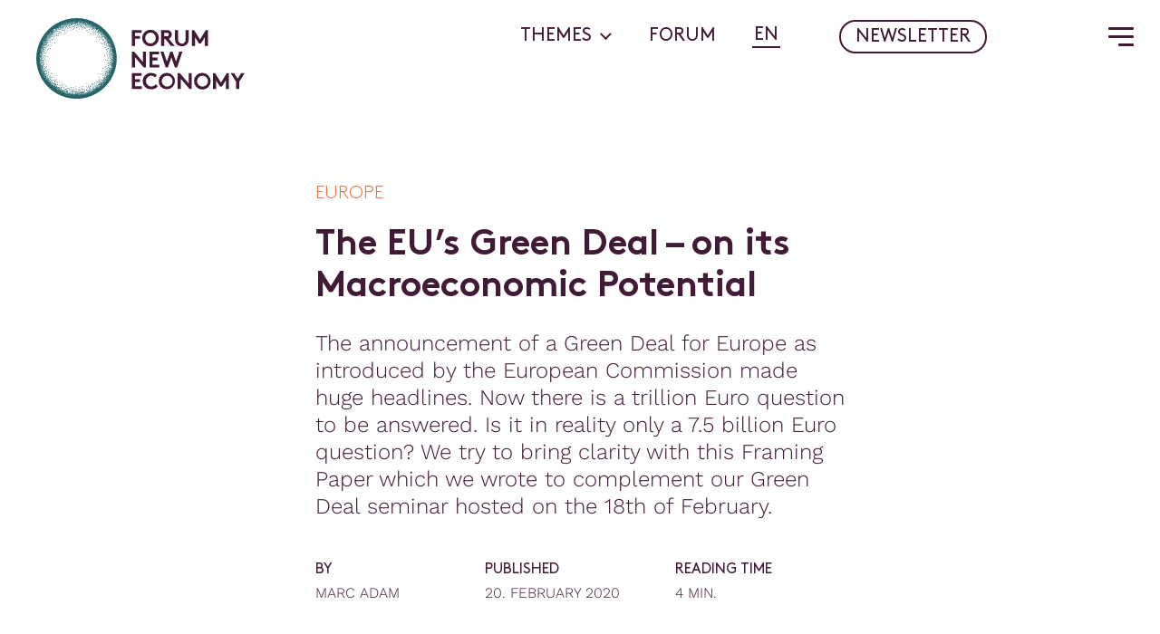

--- FILE ---
content_type: text/html; charset=UTF-8
request_url: https://newforum.org/en/the-eus-green-deal-on-its-macroeconomic-potential/
body_size: 171750
content:
	<!doctype html>
<!--[if lt IE 9]><html class="no-js no-svg ie lt-ie9 lt-ie8 lt-ie7" lang="en-US"> <![endif]-->
<!--[if IE 9]><html class="no-js no-svg ie ie9 lt-ie9 lt-ie8" lang="en-US"> <![endif]-->
<!--[if gt IE 9]><!--><html class="no-js no-svg" lang="en-US"> <!--<![endif]-->
<head>
    <meta charset="UTF-8" />
    <meta name="description" content="Plattform für ein neues Leitmotiv">
    <link rel="stylesheet" href="https://newforum.org/wp-content/themes/new-forum-v.1.11.0/style.css" type="text/css" media="screen" />
    <meta http-equiv="Content-Type" content="text/html; charset=UTF-8" />
    <meta http-equiv="X-UA-Compatible" content="IE=edge">
    <meta name="viewport" content="width=device-width, initial-scale=1">
    <link rel="author" href="https://newforum.org/wp-content/themes/new-forum-v.1.11.0/humans.txt" />
    <link rel="pingback" href="https://newforum.org/xmlrpc.php" />
    <link rel="profile" href="http://gmpg.org/xfn/11">
    <meta name='robots' content='index, follow, max-image-preview:large, max-snippet:-1, max-video-preview:-1' />

	<!-- This site is optimized with the Yoast SEO plugin v26.6 - https://yoast.com/wordpress/plugins/seo/ -->
	<title>The EU’s Green Deal – on its Macroeconomic Potential - Forum for a New Economy</title>
	<link rel="canonical" href="https://newforum.org/en/the-eus-green-deal-on-its-macroeconomic-potential/" />
	<meta property="og:locale" content="en_US" />
	<meta property="og:type" content="article" />
	<meta property="og:title" content="The EU’s Green Deal – on its Macroeconomic Potential - Forum for a New Economy" />
	<meta property="og:description" content="[:en]The announcement of a Green Deal by Commission President von der Leyen has created a noticeable momentum in favour of a wave of climate measures and packages. Nevertheless, in its current form this Deal very much appears as a technical exercise that sums up sector-based measures. The headlines have very much been around the headline [&hellip;]" />
	<meta property="og:url" content="https://newforum.org/en/the-eus-green-deal-on-its-macroeconomic-potential/" />
	<meta property="og:site_name" content="Forum for a New Economy" />
	<meta property="article:published_time" content="2020-02-20T09:19:25+00:00" />
	<meta property="article:modified_time" content="2022-01-25T14:13:54+00:00" />
	<meta name="author" content="s.hennen" />
	<meta name="twitter:card" content="summary_large_image" />
	<meta name="twitter:creator" content="@forumneweconomy" />
	<meta name="twitter:site" content="@forumneweconomy" />
	<meta name="twitter:label1" content="Written by" />
	<meta name="twitter:data1" content="s.hennen" />
	<meta name="twitter:label2" content="Est. reading time" />
	<meta name="twitter:data2" content="2 minutes" />
	<script type="application/ld+json" class="yoast-schema-graph">{"@context":"https://schema.org","@graph":[{"@type":"Article","@id":"https://newforum.org/en/the-eus-green-deal-on-its-macroeconomic-potential/#article","isPartOf":{"@id":"https://newforum.org/en/the-eus-green-deal-on-its-macroeconomic-potential/"},"author":{"name":"s.hennen","@id":"https://newforum.org/en/#/schema/person/55aca96d615979e46100e4e073bbc0be"},"headline":"The EU’s Green Deal – on its Macroeconomic Potential","datePublished":"2020-02-20T09:19:25+00:00","dateModified":"2022-01-25T14:13:54+00:00","mainEntityOfPage":{"@id":"https://newforum.org/en/the-eus-green-deal-on-its-macroeconomic-potential/"},"wordCount":328,"publisher":{"@id":"https://newforum.org/en/#organization"},"articleSection":["Europe"],"inLanguage":"en-US"},{"@type":"WebPage","@id":"https://newforum.org/en/the-eus-green-deal-on-its-macroeconomic-potential/","url":"https://newforum.org/en/the-eus-green-deal-on-its-macroeconomic-potential/","name":"The EU’s Green Deal – on its Macroeconomic Potential - Forum for a New Economy","isPartOf":{"@id":"https://newforum.org/en/#website"},"datePublished":"2020-02-20T09:19:25+00:00","dateModified":"2022-01-25T14:13:54+00:00","breadcrumb":{"@id":"https://newforum.org/en/the-eus-green-deal-on-its-macroeconomic-potential/#breadcrumb"},"inLanguage":"en-US","potentialAction":[{"@type":"ReadAction","target":["https://newforum.org/en/the-eus-green-deal-on-its-macroeconomic-potential/"]}]},{"@type":"BreadcrumbList","@id":"https://newforum.org/en/the-eus-green-deal-on-its-macroeconomic-potential/#breadcrumb","itemListElement":[{"@type":"ListItem","position":1,"name":"Startseite","item":"https://newforum.org/en/"},{"@type":"ListItem","position":2,"name":"The EU’s Green Deal – on its Macroeconomic Potential"}]},{"@type":"WebSite","@id":"https://newforum.org/en/#website","url":"https://newforum.org/en/","name":"Forum for a New Economy","description":"Plattform für ein neues Leitmotiv","publisher":{"@id":"https://newforum.org/en/#organization"},"potentialAction":[{"@type":"SearchAction","target":{"@type":"EntryPoint","urlTemplate":"https://newforum.org/en/?s={search_term_string}"},"query-input":{"@type":"PropertyValueSpecification","valueRequired":true,"valueName":"search_term_string"}}],"inLanguage":"en-US"},{"@type":"Organization","@id":"https://newforum.org/en/#organization","name":"Forum New Economy","url":"https://newforum.org/en/","logo":{"@type":"ImageObject","inLanguage":"en-US","@id":"https://newforum.org/en/#/schema/logo/image/","url":"https://newforum.org/wp-content/uploads/2021/12/logo.svg","contentUrl":"https://newforum.org/wp-content/uploads/2021/12/logo.svg","width":1,"height":1,"caption":"Forum New Economy"},"image":{"@id":"https://newforum.org/en/#/schema/logo/image/"},"sameAs":["https://x.com/forumneweconomy","https://www.youtube.com/channel/UCYyN50D28o43uFWfpoAjhHw/featured"]},{"@type":"Person","@id":"https://newforum.org/en/#/schema/person/55aca96d615979e46100e4e073bbc0be","name":"s.hennen","image":{"@type":"ImageObject","inLanguage":"en-US","@id":"https://newforum.org/en/#/schema/person/image/","url":"https://secure.gravatar.com/avatar/235d53f6e58bbf1346e52eddf5e77405071f04a4a3f71f860320989073a1d26c?s=96&d=mm&r=g","contentUrl":"https://secure.gravatar.com/avatar/235d53f6e58bbf1346e52eddf5e77405071f04a4a3f71f860320989073a1d26c?s=96&d=mm&r=g","caption":"s.hennen"}}]}</script>
	<!-- / Yoast SEO plugin. -->


<link rel='dns-prefetch' href='//stackpath.bootstrapcdn.com' />
<link rel="alternate" type="application/rss+xml" title="Forum for a New Economy &raquo; Feed" href="https://newforum.org/en/feed/" />
<link rel="alternate" type="application/rss+xml" title="Forum for a New Economy &raquo; Comments Feed" href="https://newforum.org/en/comments/feed/" />
<link rel="alternate" title="oEmbed (JSON)" type="application/json+oembed" href="https://newforum.org/en/wp-json/oembed/1.0/embed?url=https%3A%2F%2Fnewforum.org%2Fen%2Fthe-eus-green-deal-on-its-macroeconomic-potential%2F" />
<link rel="alternate" title="oEmbed (XML)" type="text/xml+oembed" href="https://newforum.org/en/wp-json/oembed/1.0/embed?url=https%3A%2F%2Fnewforum.org%2Fen%2Fthe-eus-green-deal-on-its-macroeconomic-potential%2F&#038;format=xml" />
<style id='wp-img-auto-sizes-contain-inline-css' type='text/css'>
img:is([sizes=auto i],[sizes^="auto," i]){contain-intrinsic-size:3000px 1500px}
/*# sourceURL=wp-img-auto-sizes-contain-inline-css */
</style>
<style id='wp-emoji-styles-inline-css' type='text/css'>

	img.wp-smiley, img.emoji {
		display: inline !important;
		border: none !important;
		box-shadow: none !important;
		height: 1em !important;
		width: 1em !important;
		margin: 0 0.07em !important;
		vertical-align: -0.1em !important;
		background: none !important;
		padding: 0 !important;
	}
/*# sourceURL=wp-emoji-styles-inline-css */
</style>
<style id='classic-theme-styles-inline-css' type='text/css'>
/*! This file is auto-generated */
.wp-block-button__link{color:#fff;background-color:#32373c;border-radius:9999px;box-shadow:none;text-decoration:none;padding:calc(.667em + 2px) calc(1.333em + 2px);font-size:1.125em}.wp-block-file__button{background:#32373c;color:#fff;text-decoration:none}
/*# sourceURL=/wp-includes/css/classic-themes.min.css */
</style>
<link rel='stylesheet' id='cmplz-general-css' href='https://newforum.org/wp-content/plugins/complianz-gdpr-premium/assets/css/cookieblocker.min.css?ver=1704919562' type='text/css' media='all' />
<link rel='stylesheet' id='passster-public-css' href='https://newforum.org/wp-content/plugins/content-protector/assets/public/passster-public.min.css?ver=4.2.17' type='text/css' media='all' />
<script type="text/javascript" id="wpml-cookie-js-extra">
/* <![CDATA[ */
var wpml_cookies = {"wp-wpml_current_language":{"value":"en","expires":1,"path":"/"}};
var wpml_cookies = {"wp-wpml_current_language":{"value":"en","expires":1,"path":"/"}};
//# sourceURL=wpml-cookie-js-extra
/* ]]> */
</script>
<script type="text/javascript" src="https://newforum.org/wp-content/plugins/sitepress-multilingual-cms/res/js/cookies/language-cookie.js?ver=486900" id="wpml-cookie-js" defer="defer" data-wp-strategy="defer"></script>
<script type="text/javascript" src="https://newforum.org/wp-includes/js/jquery/jquery.min.js?ver=3.7.1" id="jquery-core-js"></script>
<script type="text/javascript" src="https://newforum.org/wp-includes/js/jquery/jquery-migrate.min.js?ver=3.4.1" id="jquery-migrate-js"></script>
<script type="text/javascript" src="https://newforum.org/wp-content/plugins/content-protector/assets/public/cookie.js?ver=b592d4" id="passster-cookie-js"></script>
<script type="text/javascript" id="passster-public-js-extra">
/* <![CDATA[ */
var ps_ajax = {"ajax_url":"https://newforum.org/wp-admin/admin-ajax.php","nonce":"441214fd92","hash_nonce":"d6af5fcc69","logout_nonce":"9e0ab796a4","post_id":"6356","shortcodes":[],"permalink":"https://newforum.org/en/the-eus-green-deal-on-its-macroeconomic-potential/","cookie_duration_unit":"days","cookie_duration":"1","disable_cookie":"","unlock_mode":""};
//# sourceURL=passster-public-js-extra
/* ]]> */
</script>
<script type="text/javascript" src="https://newforum.org/wp-content/plugins/content-protector/assets/public/passster-public.min.js?ver=4.2.17" id="passster-public-js"></script>
<link rel="https://api.w.org/" href="https://newforum.org/en/wp-json/" /><link rel="alternate" title="JSON" type="application/json" href="https://newforum.org/en/wp-json/wp/v2/posts/6356" />
<link rel='shortlink' href='https://newforum.org/en/?p=6356' />
<!-- Matomo --><script type="text/plain" data-service="matomo" data-category="statistics">
(function () {
function initTracking() {
var _paq = window._paq = window._paq || [];
_paq.push(['trackPageView']);_paq.push(['enableLinkTracking']);_paq.push(['alwaysUseSendBeacon']);_paq.push(['setTrackerUrl', "\/\/newforum.org\/wp-content\/plugins\/matomo\/app\/matomo.php"]);_paq.push(['setSiteId', '1']);var d=document, g=d.createElement('script'), s=d.getElementsByTagName('script')[0];
g.type='text/javascript'; g.async=true; g.src="\/\/newforum.org\/wp-content\/uploads\/matomo\/matomo.js"; s.parentNode.insertBefore(g,s);
}
if (document.prerendering) {
	document.addEventListener('prerenderingchange', initTracking, {once: true});
} else {
	initTracking();
}
})();
</script>
<!-- End Matomo Code -->			<style>.cmplz-hidden {
					display: none !important;
				}</style>        <style>
            .passster-form {
                max-width: 700px !important;
                        }

            .passster-form > form {
                background: #FAFAFA;
                padding: 20px 20px 20px 20px;
                margin: 0px 0px 0px 0px;
                border-radius: 0px;
            }

            .passster-form .ps-form-headline {
                font-size: 24px;
                font-weight: 500;
                color: #6804cc;
            }

            .passster-form p {
                font-size: 16px;
                font-weight: 300;
                color: #000;
            }

            .passster-submit, .passster-submit-recaptcha,
			.passster-submit, .passster-submit-turnstile {
                background: #6804cc;
                padding: 10px 10px 10px 10px;
                margin: 0px 0px 0px 0px;
                border-radius: 0px;
                font-size: 16pxpx;
                font-weight: 400;
                color: #fff;
            }

            .passster-submit:hover, .passster-submit-recaptcha:hover,
            .passster-submit:hover, .passster-submit-turnstile:hover {
                background: #000;
                color: #fff;
            }
        </style>
				<script>
			document.documentElement.className = document.documentElement.className.replace('no-js', 'js');
		</script>
				<style>
			.no-js img.lazyload {
				display: none;
			}

			figure.wp-block-image img.lazyloading {
				min-width: 150px;
			}

						.lazyload, .lazyloading {
				opacity: 0;
			}

			.lazyloaded {
				opacity: 1;
				transition: opacity 400ms;
				transition-delay: 0ms;
			}

					</style>
		<!-- Matomo -->
<script type="text/plain" data-service="matomo" data-category="statistics">
  var _paq = window._paq = window._paq || [];
  /* tracker methods like "setCustomDimension" should be called before "trackPageView" */
  _paq.push(['trackPageView']);
  _paq.push(['enableLinkTracking']);
  (function() {
    var u="https://ecf.matomo.cloud/";
    _paq.push(['setTrackerUrl', u+'matomo.php']);
    _paq.push(['setSiteId', '6']);
    var d=document, g=d.createElement('script'), s=d.getElementsByTagName('script')[0];
    g.async=true; g.src='https://cdn.matomo.cloud/ecf.matomo.cloud/matomo.js'; s.parentNode.insertBefore(g,s);
  })();
</script>
<!-- End Matomo Code -->
<link rel="icon" href="https://newforum.org/wp-content/uploads/2022/01/cropped-Favicon-32x32.png" sizes="32x32" />
<link rel="icon" href="https://newforum.org/wp-content/uploads/2022/01/cropped-Favicon-192x192.png" sizes="192x192" />
<link rel="apple-touch-icon" href="https://newforum.org/wp-content/uploads/2022/01/cropped-Favicon-180x180.png" />
<meta name="msapplication-TileImage" content="https://newforum.org/wp-content/uploads/2022/01/cropped-Favicon-270x270.png" />

		
			<link rel="stylesheet" href="https://newforum.org/wp-content/themes/new-forum-v.1.11.0/dist/styles.css" type="text/css" media="screen" />
		
		<script>
		!function(t,o,e,n,i,r){function c(t,e){r?n(t,e||32):i.push(t,e)}function f(t,e,n,i){return e&&o.getElementById(e)||(i=o.createElement(t||'SCRIPT'),e&&(i.id=e),n&&(i.onload=n),o.head.appendChild(i)),i||{}}r=/p/.test(o.readyState),t.addEventListener('on'+e in t?e:'load',function(){for(r=1;i[0];)c(i.shift(),i.shift())}),c._=f,t.defer=c,t.deferscript=function(t,e,n,i){c(function(){f('',e,i).src=t},n)}}(this,document,'pageshow',setTimeout,[]),function(u,n){var a='IntersectionObserver',d='src',l='lazied',h='data-',p=h+l,y='load',m='forEach',b='getAttribute',g=Function(),v=u.defer||g,c=v._||g;function I(t,e){return[].slice.call((e||n).querySelectorAll(t))}function t(s){return function(t,e,o,r,c,f){v(function(n,e){function i(n){!1!==(r||g).call(n,n)&&((f||['srcset',d,'style'])[m](function(t,e){(e=n[b](h+t))&&(n[t]=e)}),I('SOURCE',n)[m](i),y in n&&n[y]()),n.className+=' '+(o||l)}e=a in u?(n=new u[a](function(t){t[m](function(t,e){t.isIntersecting&&(e=t.target)&&(n.unobserve(e),i(e))})},c)).observe.bind(n):i,I(t||s+'['+h+d+']:not(['+p+'])')[m](function(t){t[b](p)||(t.setAttribute(p,s),e(t))})},e)}}function e(){v(function(e,n,i,o,r){e=I((i='script[type=deferjs]')+':not('+(o='[async]')+')').concat(I(i+o)),function t(){if(0!=e){for(o in(i=e.shift()).parentNode.removeChild(i),i.removeAttribute('type'),n=c(),i)'string'==typeof(r=i[o])&&n[o]!=r&&(n[o]=r);n[d]&&!n.hasAttribute('async')?n.onload=n.onerror=t:v(t,.1)}}()},4)}e(),u.deferstyle=function(e,n,t,i){v(function(t){(t=c('LINK',n,i)).rel='stylesheet',t.href=e},t)},u.deferimg=t('IMG'),u.deferiframe=t('IFRAME'),v.all=e}(this,document);
	</script>

	<style id='global-styles-inline-css' type='text/css'>
:root{--wp--preset--aspect-ratio--square: 1;--wp--preset--aspect-ratio--4-3: 4/3;--wp--preset--aspect-ratio--3-4: 3/4;--wp--preset--aspect-ratio--3-2: 3/2;--wp--preset--aspect-ratio--2-3: 2/3;--wp--preset--aspect-ratio--16-9: 16/9;--wp--preset--aspect-ratio--9-16: 9/16;--wp--preset--color--black: #000000;--wp--preset--color--cyan-bluish-gray: #abb8c3;--wp--preset--color--white: #ffffff;--wp--preset--color--pale-pink: #f78da7;--wp--preset--color--vivid-red: #cf2e2e;--wp--preset--color--luminous-vivid-orange: #ff6900;--wp--preset--color--luminous-vivid-amber: #fcb900;--wp--preset--color--light-green-cyan: #7bdcb5;--wp--preset--color--vivid-green-cyan: #00d084;--wp--preset--color--pale-cyan-blue: #8ed1fc;--wp--preset--color--vivid-cyan-blue: #0693e3;--wp--preset--color--vivid-purple: #9b51e0;--wp--preset--gradient--vivid-cyan-blue-to-vivid-purple: linear-gradient(135deg,rgb(6,147,227) 0%,rgb(155,81,224) 100%);--wp--preset--gradient--light-green-cyan-to-vivid-green-cyan: linear-gradient(135deg,rgb(122,220,180) 0%,rgb(0,208,130) 100%);--wp--preset--gradient--luminous-vivid-amber-to-luminous-vivid-orange: linear-gradient(135deg,rgb(252,185,0) 0%,rgb(255,105,0) 100%);--wp--preset--gradient--luminous-vivid-orange-to-vivid-red: linear-gradient(135deg,rgb(255,105,0) 0%,rgb(207,46,46) 100%);--wp--preset--gradient--very-light-gray-to-cyan-bluish-gray: linear-gradient(135deg,rgb(238,238,238) 0%,rgb(169,184,195) 100%);--wp--preset--gradient--cool-to-warm-spectrum: linear-gradient(135deg,rgb(74,234,220) 0%,rgb(151,120,209) 20%,rgb(207,42,186) 40%,rgb(238,44,130) 60%,rgb(251,105,98) 80%,rgb(254,248,76) 100%);--wp--preset--gradient--blush-light-purple: linear-gradient(135deg,rgb(255,206,236) 0%,rgb(152,150,240) 100%);--wp--preset--gradient--blush-bordeaux: linear-gradient(135deg,rgb(254,205,165) 0%,rgb(254,45,45) 50%,rgb(107,0,62) 100%);--wp--preset--gradient--luminous-dusk: linear-gradient(135deg,rgb(255,203,112) 0%,rgb(199,81,192) 50%,rgb(65,88,208) 100%);--wp--preset--gradient--pale-ocean: linear-gradient(135deg,rgb(255,245,203) 0%,rgb(182,227,212) 50%,rgb(51,167,181) 100%);--wp--preset--gradient--electric-grass: linear-gradient(135deg,rgb(202,248,128) 0%,rgb(113,206,126) 100%);--wp--preset--gradient--midnight: linear-gradient(135deg,rgb(2,3,129) 0%,rgb(40,116,252) 100%);--wp--preset--font-size--small: 13px;--wp--preset--font-size--medium: 20px;--wp--preset--font-size--large: 36px;--wp--preset--font-size--x-large: 42px;--wp--preset--spacing--20: 0.44rem;--wp--preset--spacing--30: 0.67rem;--wp--preset--spacing--40: 1rem;--wp--preset--spacing--50: 1.5rem;--wp--preset--spacing--60: 2.25rem;--wp--preset--spacing--70: 3.38rem;--wp--preset--spacing--80: 5.06rem;--wp--preset--shadow--natural: 6px 6px 9px rgba(0, 0, 0, 0.2);--wp--preset--shadow--deep: 12px 12px 50px rgba(0, 0, 0, 0.4);--wp--preset--shadow--sharp: 6px 6px 0px rgba(0, 0, 0, 0.2);--wp--preset--shadow--outlined: 6px 6px 0px -3px rgb(255, 255, 255), 6px 6px rgb(0, 0, 0);--wp--preset--shadow--crisp: 6px 6px 0px rgb(0, 0, 0);}:where(.is-layout-flex){gap: 0.5em;}:where(.is-layout-grid){gap: 0.5em;}body .is-layout-flex{display: flex;}.is-layout-flex{flex-wrap: wrap;align-items: center;}.is-layout-flex > :is(*, div){margin: 0;}body .is-layout-grid{display: grid;}.is-layout-grid > :is(*, div){margin: 0;}:where(.wp-block-columns.is-layout-flex){gap: 2em;}:where(.wp-block-columns.is-layout-grid){gap: 2em;}:where(.wp-block-post-template.is-layout-flex){gap: 1.25em;}:where(.wp-block-post-template.is-layout-grid){gap: 1.25em;}.has-black-color{color: var(--wp--preset--color--black) !important;}.has-cyan-bluish-gray-color{color: var(--wp--preset--color--cyan-bluish-gray) !important;}.has-white-color{color: var(--wp--preset--color--white) !important;}.has-pale-pink-color{color: var(--wp--preset--color--pale-pink) !important;}.has-vivid-red-color{color: var(--wp--preset--color--vivid-red) !important;}.has-luminous-vivid-orange-color{color: var(--wp--preset--color--luminous-vivid-orange) !important;}.has-luminous-vivid-amber-color{color: var(--wp--preset--color--luminous-vivid-amber) !important;}.has-light-green-cyan-color{color: var(--wp--preset--color--light-green-cyan) !important;}.has-vivid-green-cyan-color{color: var(--wp--preset--color--vivid-green-cyan) !important;}.has-pale-cyan-blue-color{color: var(--wp--preset--color--pale-cyan-blue) !important;}.has-vivid-cyan-blue-color{color: var(--wp--preset--color--vivid-cyan-blue) !important;}.has-vivid-purple-color{color: var(--wp--preset--color--vivid-purple) !important;}.has-black-background-color{background-color: var(--wp--preset--color--black) !important;}.has-cyan-bluish-gray-background-color{background-color: var(--wp--preset--color--cyan-bluish-gray) !important;}.has-white-background-color{background-color: var(--wp--preset--color--white) !important;}.has-pale-pink-background-color{background-color: var(--wp--preset--color--pale-pink) !important;}.has-vivid-red-background-color{background-color: var(--wp--preset--color--vivid-red) !important;}.has-luminous-vivid-orange-background-color{background-color: var(--wp--preset--color--luminous-vivid-orange) !important;}.has-luminous-vivid-amber-background-color{background-color: var(--wp--preset--color--luminous-vivid-amber) !important;}.has-light-green-cyan-background-color{background-color: var(--wp--preset--color--light-green-cyan) !important;}.has-vivid-green-cyan-background-color{background-color: var(--wp--preset--color--vivid-green-cyan) !important;}.has-pale-cyan-blue-background-color{background-color: var(--wp--preset--color--pale-cyan-blue) !important;}.has-vivid-cyan-blue-background-color{background-color: var(--wp--preset--color--vivid-cyan-blue) !important;}.has-vivid-purple-background-color{background-color: var(--wp--preset--color--vivid-purple) !important;}.has-black-border-color{border-color: var(--wp--preset--color--black) !important;}.has-cyan-bluish-gray-border-color{border-color: var(--wp--preset--color--cyan-bluish-gray) !important;}.has-white-border-color{border-color: var(--wp--preset--color--white) !important;}.has-pale-pink-border-color{border-color: var(--wp--preset--color--pale-pink) !important;}.has-vivid-red-border-color{border-color: var(--wp--preset--color--vivid-red) !important;}.has-luminous-vivid-orange-border-color{border-color: var(--wp--preset--color--luminous-vivid-orange) !important;}.has-luminous-vivid-amber-border-color{border-color: var(--wp--preset--color--luminous-vivid-amber) !important;}.has-light-green-cyan-border-color{border-color: var(--wp--preset--color--light-green-cyan) !important;}.has-vivid-green-cyan-border-color{border-color: var(--wp--preset--color--vivid-green-cyan) !important;}.has-pale-cyan-blue-border-color{border-color: var(--wp--preset--color--pale-cyan-blue) !important;}.has-vivid-cyan-blue-border-color{border-color: var(--wp--preset--color--vivid-cyan-blue) !important;}.has-vivid-purple-border-color{border-color: var(--wp--preset--color--vivid-purple) !important;}.has-vivid-cyan-blue-to-vivid-purple-gradient-background{background: var(--wp--preset--gradient--vivid-cyan-blue-to-vivid-purple) !important;}.has-light-green-cyan-to-vivid-green-cyan-gradient-background{background: var(--wp--preset--gradient--light-green-cyan-to-vivid-green-cyan) !important;}.has-luminous-vivid-amber-to-luminous-vivid-orange-gradient-background{background: var(--wp--preset--gradient--luminous-vivid-amber-to-luminous-vivid-orange) !important;}.has-luminous-vivid-orange-to-vivid-red-gradient-background{background: var(--wp--preset--gradient--luminous-vivid-orange-to-vivid-red) !important;}.has-very-light-gray-to-cyan-bluish-gray-gradient-background{background: var(--wp--preset--gradient--very-light-gray-to-cyan-bluish-gray) !important;}.has-cool-to-warm-spectrum-gradient-background{background: var(--wp--preset--gradient--cool-to-warm-spectrum) !important;}.has-blush-light-purple-gradient-background{background: var(--wp--preset--gradient--blush-light-purple) !important;}.has-blush-bordeaux-gradient-background{background: var(--wp--preset--gradient--blush-bordeaux) !important;}.has-luminous-dusk-gradient-background{background: var(--wp--preset--gradient--luminous-dusk) !important;}.has-pale-ocean-gradient-background{background: var(--wp--preset--gradient--pale-ocean) !important;}.has-electric-grass-gradient-background{background: var(--wp--preset--gradient--electric-grass) !important;}.has-midnight-gradient-background{background: var(--wp--preset--gradient--midnight) !important;}.has-small-font-size{font-size: var(--wp--preset--font-size--small) !important;}.has-medium-font-size{font-size: var(--wp--preset--font-size--medium) !important;}.has-large-font-size{font-size: var(--wp--preset--font-size--large) !important;}.has-x-large-font-size{font-size: var(--wp--preset--font-size--x-large) !important;}
/*# sourceURL=global-styles-inline-css */
</style>
</head>

	<body data-cmplz=1 class="wp-singular post-template-default single single-post postid-6356 single-format-standard wp-theme-new-forum-v1110" data-template="base.twig">
		<a class="skip-link screen-reader-text" href="#content">Skip to content</a>


							<header class="header">
        <div class="header__logo--mobile">
        <a class="logo lozad" href="https://newforum.org/en/">
    <svg xmlns="http://www.w3.org/2000/svg" width="100%" viewBox="0 0 339.27 131">
  <g id="Gruppe_5229" data-name="Gruppe 5229" transform="translate(20944 -6815)">
    <g id="logo-text">
      <path id="Pfad_14679" data-name="Pfad 14679" d="M171.32,23.83V19.37H155.74v26h5V33.66h8V29.21h-8V23.83Zm6.13,8.53a8.542,8.542,0,0,1,17.07-.71v.71a8.542,8.542,0,0,1-17.07.71c-.01-.23-.01-.47,0-.71Zm-5,0a13.12,13.12,0,0,0,12.87,13.37H186A13.13,13.13,0,0,0,199.53,33v-.68A13.11,13.11,0,0,0,186.66,19h-.67a13.12,13.12,0,0,0-13.55,12.69c0,.22-.01.45,0,.67Zm37.64,1.49,9.24,11.5h6.2L215.8,33.44a6.64,6.64,0,0,0,2.6-1.52,7.28,7.28,0,0,0,.34-10.28c-.11-.12-.22-.23-.34-.34a7.87,7.87,0,0,0-5.68-1.93h-9.46v26h5V33.85Zm-1.82-4.46V23.83h4.15a3.06,3.06,0,0,1,2.53.81,2.82,2.82,0,0,1-2.53,4.75ZM237,45.73a11.82,11.82,0,0,0,7.8-2.68c2.15-1.93,3.34-4.67,3.34-8.65v-15h-5V34.78c0,2.37-.64,3.81-1.71,4.82a6.66,6.66,0,0,1-8.83,0c-1.08-1-1.71-2.45-1.71-4.82V19.37h-5v15c0,4,1.19,6.72,3.34,8.65A11.82,11.82,0,0,0,237,45.73Zm20-26.36h-3.53v26h5V30.88l6.24,10.21h3.49l6.23-10.21V45.35h5v-26H276L266.53,34.9Zm-101.33,61h5V63.42l14.47,16.93h3.53v-26h-5V71.29L159.26,54.37h-3.52Zm44.17-21.53V54.37H184.32v26h16V75.9H189.33V68.66h8V64.2h-8V58.82Zm10.83,21.53h3.54L220,63.91l5.79,16.44h3.53l8.61-26h-5l-5.38,16.22-5.75-16.2h-3.52l-5.72,16.22-5.38-16.22h-5.05ZM171.32,93.82V89.36H155.74v26h16V110.9H160.75v-7.24h8V99.2h-8V93.82ZM187,93.45a8.9,8.9,0,0,1,6.31,2.67l3.22-3.41a13.48,13.48,0,0,0-9.5-3.72c-8.09,0-13.69,5.91-13.69,13.37s5.68,13.36,13.77,13.36a13.65,13.65,0,0,0,10.91-5l-3.45-3.08a9.1,9.1,0,0,1-7.35,3.61,8.91,8.91,0,0,1-.22-17.8Zm17.33,8.91a8.8,8.8,0,1,1,0,.2Zm-5,0a13.12,13.12,0,0,0,12.87,13.36h.68a13.37,13.37,0,0,0,0-26.73,13.14,13.14,0,0,0-13.55,12.69c.02.23.01.45.02.68Zm30.81,13h5V98.42l14.47,16.93h3.53v-26h-5v16.93L233.68,89.36h-3.52Zm31.73-13a8.8,8.8,0,1,1,0,.2Zm-5,0A13.55,13.55,0,1,0,270.61,89h-.18a13.12,13.12,0,0,0-13.54,12.69c-.01.22-.01.44-.01.67Zm34.33-13h-3.52v26h5V100.87l6.23,10.21h3.49l6.24-10.21v14.48h5v-26h-3.53l-9.46,15.56Zm48.07,0h-5.71l-5.68,9.14-5.72-9.14h-5.72l8.91,14.22v11.77h5V103.58Z" transform="translate(-20944 6815)" fill="#411a36"/>
    </g>
    <g id="logo-icon">
      <path id="Pfad_14679-2" data-name="Pfad 14679" d="M120.14,65.16H120a.66.66,0,0,0-.58.54h0a.62.62,0,1,0,.7-.54Z" transform="translate(-20944 6815)" fill="#25646b"/>
      <circle id="Ellipse_180" data-name="Ellipse 180" cx="0.62" cy="0.62" r="0.62" transform="translate(-20846.131 6851.65)" fill="#25646b"/>
      <circle id="Ellipse_181" data-name="Ellipse 181" cx="0.62" cy="0.62" r="0.62" transform="translate(-20827.92 6878.27)" fill="#25646b"/>
      <path id="Pfad_14680" data-name="Pfad 14680" d="M73.68,110.62a.61.61,0,0,0-.62.61.62.62,0,1,0,1.24,0,.63.63,0,0,0-.62-.61Z" transform="translate(-20944 6815)" fill="#25646b"/>
      <path id="Pfad_14681" data-name="Pfad 14681" d="M70.63,113.33h0a.61.61,0,0,0-.61-.62.62.62,0,0,0-.62.62.61.61,0,0,0,.62.61.6.6,0,0,0,.61-.61Z" transform="translate(-20944 6815)" fill="#25646b"/>
      <circle id="Ellipse_182" data-name="Ellipse 182" cx="0.62" cy="0.62" r="0.62" transform="translate(-20884.68 6933.1)" fill="#25646b"/>
      <circle id="Ellipse_183" data-name="Ellipse 183" cx="0.62" cy="0.62" r="0.62" transform="translate(-20869.74 6929.35)" fill="#25646b"/>
      <path id="Pfad_14682" data-name="Pfad 14682" d="M77.23,119.29h0a1,1,0,0,0-1.21.4.63.63,0,0,0-.49-.29l-.34.12a.63.63,0,0,0-.78-.39.612.612,0,1,0,.39,1.16h0a.21.21,0,0,0,.16-.08.6.6,0,0,0,.76.37h0a1,1,0,0,0,.16-.12.93.93,0,0,0,.53.62,1,1,0,0,0,1.27-.5h0a1.25,1.25,0,0,0,.08-.42v-.24a.6.6,0,0,0-.53-.63Z" transform="translate(-20944 6815)" fill="#25646b"/>
      <circle id="Ellipse_184" data-name="Ellipse 184" cx="0.62" cy="0.62" r="0.62" transform="translate(-20863.07 6925.92)" fill="#25646b"/>
      <circle id="Ellipse_185" data-name="Ellipse 185" cx="0.62" cy="0.62" r="0.62" transform="translate(-20872.561 6933.33)" fill="#25646b"/>
      <path id="Pfad_14683" data-name="Pfad 14683" d="M65.62,118.06h0a.57.57,0,0,0-.54-.58.53.53,0,0,0-.59.49.54.54,0,0,0,.49.59h0a.6.6,0,0,0,.64-.5Z" transform="translate(-20944 6815)" fill="#25646b"/>
      <circle id="Ellipse_186" data-name="Ellipse 186" cx="0.62" cy="0.62" r="0.62" transform="translate(-20872.41 6930.86)" fill="#25646b"/>
      <path id="Pfad_14684" data-name="Pfad 14684" d="M70.24,116.53a.61.61,0,0,0-.38-.76h-.08a.61.61,0,0,0-.73.42v.16a.59.59,0,0,0,.46.57h0A.61.61,0,0,0,70.24,116.53Z" transform="translate(-20944 6815)" fill="#25646b"/>
      <circle id="Ellipse_187" data-name="Ellipse 187" cx="0.62" cy="0.62" r="0.62" transform="translate(-20931.789 6886.99)" fill="#25646b"/>
      <circle id="Ellipse_188" data-name="Ellipse 188" cx="0.62" cy="0.62" r="0.62" transform="translate(-20931.25 6879.27)" fill="#25646b"/>
      <circle id="Ellipse_189" data-name="Ellipse 189" cx="0.62" cy="0.62" r="0.62" transform="translate(-20898.301 6835.67)" fill="#25646b"/>
      <path id="Pfad_14685" data-name="Pfad 14685" d="M71.29,9.26h0a.44.44,0,0,0,.38-.11h.08a.64.64,0,0,0,.47-.07.59.59,0,0,0,.26-.39.56.56,0,0,0-.07-.47A.6.6,0,0,0,72,7.94a.55.55,0,0,0-.31,0,.66.66,0,0,0-.38.12h-.08a.62.62,0,0,0-.38.27.58.58,0,0,0-.08.46.68.68,0,0,0,.52.47Z" transform="translate(-20944 6815)" fill="#25646b"/>
      <circle id="Ellipse_190" data-name="Ellipse 190" cx="0.62" cy="0.62" r="0.62" transform="translate(-20929.359 6899.18)" fill="#25646b"/>
      <circle id="Ellipse_191" data-name="Ellipse 191" cx="0.62" cy="0.62" r="0.62" transform="translate(-20928.51 6866.58)" fill="#25646b"/>
      <path id="Pfad_14686" data-name="Pfad 14686" d="M14.43,82.08a.62.62,0,0,0,.18-.44A.61.61,0,0,0,14,81a.62.62,0,0,0-.44.18.65.65,0,0,0-.18.44.61.61,0,0,0,.62.62.65.65,0,0,0,.43-.16Z" transform="translate(-20944 6815)" fill="#25646b"/>
      <circle id="Ellipse_192" data-name="Ellipse 192" cx="0.62" cy="0.62" r="0.62" transform="translate(-20929.09 6871.56)" fill="#25646b"/>
      <path id="Pfad_14687" data-name="Pfad 14687" d="M39.07,112.9h0a.59.59,0,0,0-.45,0,.61.61,0,0,0-.28.37.6.6,0,0,0,.42.73.61.61,0,0,0,.46-.06.67.67,0,0,0,.28-.36v-.16A.65.65,0,0,0,39.07,112.9Z" transform="translate(-20944 6815)" fill="#25646b"/>
      <path id="Pfad_14688" data-name="Pfad 14688" d="M12.26,51.63h.23a.61.61,0,0,0,.57-.5h.23A.62.62,0,0,0,13.38,50a.58.58,0,0,0-.62.5h-.23a.64.64,0,0,0-.47.07.63.63,0,0,0-.19.86A.58.58,0,0,0,12.26,51.63Z" transform="translate(-20944 6815)" fill="#25646b"/>
      <circle id="Ellipse_193" data-name="Ellipse 193" cx="0.62" cy="0.62" r="0.62" transform="translate(-20831.58 6882.59)" fill="#25646b"/>
      <path id="Pfad_14689" data-name="Pfad 14689" d="M66.5,120.33a.61.61,0,0,0-.59-.64.62.62,0,0,0-.64.56.69.69,0,0,0,.31.58v.11a.625.625,0,0,0,1.23.22v-.06a.75.75,0,0,0-.27-.58Z" transform="translate(-20944 6815)" fill="#25646b"/>
      <path id="Pfad_14690" data-name="Pfad 14690" d="M89.58,117.32h0l-.27-.08a.622.622,0,0,0-.08,1.24h.27a.66.66,0,0,0,.5-.74.65.65,0,0,0-.42-.42Z" transform="translate(-20944 6815)" fill="#25646b"/>
      <circle id="Ellipse_194" data-name="Ellipse 194" cx="0.62" cy="0.62" r="0.62" transform="translate(-20824.949 6882.94)" fill="#25646b"/>
      <path id="Pfad_14691" data-name="Pfad 14691" d="M20.86,101.35a.65.65,0,0,0-.81.35.75.75,0,0,0,0,.42v.23a.6.6,0,0,0,.27.39.66.66,0,0,0,.46.08.54.54,0,0,0,.46-.42h0v-.24a.65.65,0,0,0-.38-.81Z" transform="translate(-20944 6815)" fill="#25646b"/>
      <path id="Pfad_14692" data-name="Pfad 14692" d="M22.4,94.49h.08a.67.67,0,0,0,.44-.18.62.62,0,0,0,.18-.44.6.6,0,0,0-.18-.44.62.62,0,0,0-.44-.18.66.66,0,0,0-.62.58h-.07a.6.6,0,0,0-.39.27.66.66,0,0,0-.08.46.57.57,0,0,0,.47.46h0A.62.62,0,0,0,22.4,94.49Z" transform="translate(-20944 6815)" fill="#25646b"/>
      <circle id="Ellipse_195" data-name="Ellipse 195" cx="0.62" cy="0.62" r="0.62" transform="translate(-20922.029 6911.03)" fill="#25646b"/>
      <circle id="Ellipse_196" data-name="Ellipse 196" cx="0.62" cy="0.62" r="0.62" transform="translate(-20911.34 6913.34)" fill="#25646b"/>
      <path id="Pfad_14693" data-name="Pfad 14693" d="M13.79,41.11h0a.47.47,0,0,0,.31-.12h.23a.58.58,0,0,0,.57-.47.92.92,0,0,0,.24.43.6.6,0,0,0-.08.85.59.59,0,0,0,.41.21.56.56,0,0,0,.44-.14A.6.6,0,0,0,16,41l-.07-.07c.07-.08.15-.12.19-.24a.67.67,0,0,0-.23-.84.66.66,0,0,0-.85.23.49.49,0,0,0-.08.23.64.64,0,0,0-.62-.62.84.84,0,0,0-.27.08.44.44,0,0,0-.38.12.54.54,0,0,0-.5.57.6.6,0,0,0,.61.65Z" transform="translate(-20944 6815)" fill="#25646b"/>
      <path id="Pfad_14694" data-name="Pfad 14694" d="M37.83,110.21a.4.4,0,0,0,.12-.29h0a.38.38,0,0,0-.38-.38.34.34,0,0,0-.3.1.33.33,0,0,0-.12.28.424.424,0,0,0,.38.43A.41.41,0,0,0,37.83,110.21Z" transform="translate(-20944 6815)" fill="#25646b"/>
      <path id="Pfad_14695" data-name="Pfad 14695" d="M18.08,95.88a.63.63,0,1,0,.85-.93.55.55,0,0,0-.42-.15.59.59,0,0,0-.62.42.66.66,0,0,0-.38-.12.65.65,0,0,0-.44.2.59.59,0,0,0-.14.46.58.58,0,0,0,.2.43.59.59,0,0,0,.46.14.6.6,0,0,0,.49-.45Z" transform="translate(-20944 6815)" fill="#25646b"/>
      <circle id="Ellipse_197" data-name="Ellipse 197" cx="0.62" cy="0.62" r="0.62" transform="translate(-20910.6 6833.51)" fill="#25646b"/>
      <path id="Pfad_14696" data-name="Pfad 14696" d="M32.78,21h0a.6.6,0,0,0,.7.54,1.23,1.23,0,0,0,.38-.19.61.61,0,0,0,.62-.61.63.63,0,0,0-.18-.44.58.58,0,0,0-.44-.18.67.67,0,0,0-.5.27h-.08a.51.51,0,0,0-.4.17A.52.52,0,0,0,32.78,21Z" transform="translate(-20944 6815)" fill="#25646b"/>
      <path id="Pfad_14697" data-name="Pfad 14697" d="M35.13,21.92h.16a.58.58,0,0,0,.62-.46.6.6,0,0,0-.43-.73.63.63,0,0,0-.77.42.61.61,0,0,0,.06.46.67.67,0,0,0,.36.31Z" transform="translate(-20944 6815)" fill="#25646b"/>
      <circle id="Ellipse_198" data-name="Ellipse 198" cx="0.62" cy="0.62" r="0.62" transform="translate(-20915.391 6834.52)" fill="#25646b"/>
      <path id="Pfad_14698" data-name="Pfad 14698" d="M98,107.09a.56.56,0,0,0,.23.76h0a.43.43,0,0,0,.38,0,.38.38,0,0,0,.39-.31.55.55,0,0,0-.24-.75h0a.56.56,0,0,0-.76.3Z" transform="translate(-20944 6815)" fill="#25646b"/>
      <path id="Pfad_14699" data-name="Pfad 14699" d="M100,109.53a.61.61,0,0,0-.62-.61.62.62,0,0,0-.3,1.15v.12a.62.62,0,1,0,.92-.54Z" transform="translate(-20944 6815)" fill="#25646b"/>
      <path id="Pfad_14700" data-name="Pfad 14700" d="M94,102.59h0a.35.35,0,1,0-.116-.267.35.35,0,0,0,.116.267Z" transform="translate(-20944 6815)" fill="#25646b"/>
      <path id="Pfad_14701" data-name="Pfad 14701" d="M17.81,93.13h0a.58.58,0,0,0,.18.43.59.59,0,0,0,.44.18.62.62,0,0,0,.44-.18.57.57,0,0,0,.17-.43.58.58,0,0,0-.17-.44.62.62,0,0,0-.44-.18.63.63,0,0,0-.62.62Z" transform="translate(-20944 6815)" fill="#25646b"/>
      <path id="Pfad_14702" data-name="Pfad 14702" d="M10.48,70.67h0A.61.61,0,1,0,10,70v.19a.56.56,0,0,0,.48.48Z" transform="translate(-20944 6815)" fill="#25646b"/>
      <path id="Pfad_14703" data-name="Pfad 14703" d="M17.49,37.61h0a.63.63,0,0,0,.62-.61.29.29,0,0,0,0-.16.25.25,0,0,0,.23-.15h.16a.58.58,0,0,0,.44-.13.59.59,0,0,0,.2-.35.6.6,0,0,0,.55.36.62.62,0,1,0,0-1.23.6.6,0,0,0-.59.5.61.61,0,0,0-.1-.14.63.63,0,0,0-.42-.21.58.58,0,0,0-.5.19.62.62,0,0,0-.48,0,.6.6,0,0,0-.3.38.5.5,0,0,0,0,.34.63.63,0,0,0-.27.85.74.74,0,0,0,.46.36Z" transform="translate(-20944 6815)" fill="#25646b"/>
      <circle id="Ellipse_199" data-name="Ellipse 199" cx="0.62" cy="0.62" r="0.62" transform="translate(-20927.189 6889.07)" fill="#25646b"/>
      <path id="Pfad_14704" data-name="Pfad 14704" d="M9.52,68.4h0a.568.568,0,0,0,.65.5h.08l.08.12a.65.65,0,0,0,.43.21.66.66,0,0,0,.45-.17.64.64,0,0,0,.2-.43v.08a.59.59,0,0,0,.21.41.6.6,0,0,0,.44.13.56.56,0,0,0,.41-.22.58.58,0,0,0,.13-.44.63.63,0,0,0-.65-.54.57.57,0,0,0-.54.54.63.63,0,0,0-.62-.61.26.26,0,0,0-.15,0,.51.51,0,0,0-.62-.31.67.67,0,0,0-.5.73Z" transform="translate(-20944 6815)" fill="#25646b"/>
      <path id="Pfad_14705" data-name="Pfad 14705" d="M7.93,72.3h0a.63.63,0,0,0-.69-.54H7.12a.68.68,0,0,0-.58.7.63.63,0,0,0,.23.42.65.65,0,0,0,.47.12h.19a.64.64,0,0,0,.5-.7Z" transform="translate(-20944 6815)" fill="#25646b"/>
      <path id="Pfad_14706" data-name="Pfad 14706" d="M8.48,70.87v.23a.59.59,0,0,0,.47.58.45.45,0,0,0,0,.54.61.61,0,1,0,1.15-.39.63.63,0,0,0-.5-.43l.08-.27a.59.59,0,0,0-.58-.57h0a.42.42,0,0,0,0-.31.581.581,0,0,0-.62-.54h0a.61.61,0,0,0-.33.34.59.59,0,0,0,0,.47.66.66,0,0,0,.33.35Z" transform="translate(-20944 6815)" fill="#25646b"/>
      <circle id="Ellipse_200" data-name="Ellipse 200" cx="0.62" cy="0.62" r="0.62" transform="translate(-20929.279 6884.17)" fill="#25646b"/>
      <circle id="Ellipse_201" data-name="Ellipse 201" cx="0.62" cy="0.62" r="0.62" transform="translate(-20935.801 6879.89)" fill="#25646b"/>
      <path id="Pfad_14707" data-name="Pfad 14707" d="M109.34,100.12h0Z" transform="translate(-20944 6815)" fill="#25646b"/>
      <path id="Pfad_14708" data-name="Pfad 14708" d="M112.92,34.07a.61.61,0,1,0-.7-.5.56.56,0,0,0,.61.51Z" transform="translate(-20944 6815)" fill="#25646b"/>
      <path id="Pfad_14709" data-name="Pfad 14709" d="M20,69.56h0a.6.6,0,1,0-.69.5h.19a.54.54,0,0,0,.5-.5Z" transform="translate(-20944 6815)" fill="#25646b"/>
      <path id="Pfad_14710" data-name="Pfad 14710" d="M101.31,101.27h-.08a.67.67,0,0,0,.7.57.63.63,0,0,0,.57-.7.65.65,0,0,0,.16-.38.62.62,0,1,0-1.24,0,.6.6,0,0,0-.11.51Z" transform="translate(-20944 6815)" fill="#25646b"/>
      <path id="Pfad_14711" data-name="Pfad 14711" d="M109.33,100.12c.27-.42.54-.85.85-1.27a.56.56,0,0,0-.23-.54.621.621,0,1,0-.73-.43h0a.89.89,0,0,0,.19.31.986.986,0,0,0-.08,1.93Z" transform="translate(-20944 6815)" fill="#25646b"/>
      <path id="Pfad_14712" data-name="Pfad 14712" d="M104.71,100.74h0a.6.6,0,0,0,.46-.72h0a.6.6,0,0,0-.46-.46.54.54,0,0,0-.62-.38.62.62,0,0,0,.08,1.23A.57.57,0,0,0,104.71,100.74Z" transform="translate(-20944 6815)" fill="#25646b"/>
      <circle id="Ellipse_202" data-name="Ellipse 202" cx="0.62" cy="0.62" r="0.62" transform="translate(-20935.92 6872.25)" fill="#25646b"/>
      <path id="Pfad_14713" data-name="Pfad 14713" d="M49.64,115.59h0a.56.56,0,0,0,.38-.27.58.58,0,0,0,.08-.46.56.56,0,0,0-.27-.38.57.57,0,0,0-.46-.08.63.63,0,0,0-.46.73.3.3,0,0,0,.11.23A.55.55,0,0,0,49.64,115.59Z" transform="translate(-20944 6815)" fill="#25646b"/>
      <path id="Pfad_14714" data-name="Pfad 14714" d="M87.09,113.18a.62.62,0,0,0-.56-.63.82.82,0,0,0-.31.07v-.11a.62.62,0,1,0-.62.62.67.67,0,0,0,.24,0v.19a.56.56,0,0,0,.6.54h0a.62.62,0,0,0,.65-.68Z" transform="translate(-20944 6815)" fill="#25646b"/>
      <path id="Pfad_14715" data-name="Pfad 14715" d="M51.69,114.25a.44.44,0,0,0-.35.12.5.5,0,0,0-.16.34.44.44,0,0,0,.12.35.47.47,0,0,0,.35.15h0a.47.47,0,0,0,.46-.46.49.49,0,0,0-.13-.35A.46.46,0,0,0,51.69,114.25Z" transform="translate(-20944 6815)" fill="#25646b"/>
      <path id="Pfad_14716" data-name="Pfad 14716" d="M7.66,58.1H7.54a.67.67,0,0,0-.57.7.61.61,0,0,0,.23.41.6.6,0,0,0,.46.13.59.59,0,0,0,.46-.13.62.62,0,0,0,.24-.41v-.16a.72.72,0,0,0-.7-.54Z" transform="translate(-20944 6815)" fill="#25646b"/>
      <path id="Pfad_14717" data-name="Pfad 14717" d="M56.93,115a.45.45,0,0,0-.34-.15h-.05a.47.47,0,0,0-.46.47.44.44,0,0,0,.13.34.48.48,0,0,0,.34.16.51.51,0,0,0,.35-.13.49.49,0,0,0,.15-.34.46.46,0,0,0-.12-.35Z" transform="translate(-20944 6815)" fill="#25646b"/>
      <circle id="Ellipse_203" data-name="Ellipse 203" cx="0.62" cy="0.62" r="0.62" transform="translate(-20856.43 6930.59)" fill="#25646b"/>
      <path id="Pfad_14718" data-name="Pfad 14718" d="M108.64,94.53a.72.72,0,0,0,.31-.47.62.62,0,1,0,.23-.85.67.67,0,0,0-.31.47.62.62,0,1,0-.23.85Z" transform="translate(-20944 6815)" fill="#25646b"/>
      <circle id="Ellipse_204" data-name="Ellipse 204" cx="0.62" cy="0.62" r="0.62" transform="translate(-20833.359 6908.98)" fill="#25646b"/>
      <path id="Pfad_14719" data-name="Pfad 14719" d="M26.77,106.7h-.15a.62.62,0,0,0-.05-.48.6.6,0,0,0-.38-.3.5.5,0,0,0-.34,0,.61.61,0,0,0-.38-.29.56.56,0,0,0-.47.06.57.57,0,0,0-.27.34h-.16a.62.62,0,0,0-.43,1.06.58.58,0,0,0,.43.18.65.65,0,0,0,.62-.47h.35l.08.12a.48.48,0,0,0,.5.19v.08a.56.56,0,0,0,.1.47.57.57,0,0,0,.4.26.59.59,0,0,0,.48-.1.64.64,0,0,0,.26-.4A.79.79,0,0,0,26.77,106.7Z" transform="translate(-20944 6815)" fill="#25646b"/>
      <path id="Pfad_14720" data-name="Pfad 14720" d="M107.13,28.92a.56.56,0,0,0,.43.13h0a.64.64,0,0,0,.43-.2.59.59,0,0,0,.14-.46.27.27,0,0,0,0-.19v-.08a.59.59,0,0,0,0-.47.58.58,0,0,0-.33-.34.59.59,0,0,0-.47,0,.64.64,0,0,0-.34.33.72.72,0,0,0,0,.54l-.07.35a.53.53,0,0,0,.21.39Z" transform="translate(-20944 6815)" fill="#25646b"/>
      <path id="Pfad_14721" data-name="Pfad 14721" d="M67.51,8.83h0a.61.61,0,0,0,.81-.15h0a.61.61,0,0,0,.3-.43.56.56,0,0,0-.1-.45.58.58,0,0,0-.4-.24.6.6,0,0,0-.65.31L67.31,8a.65.65,0,0,0-.09.47A.59.59,0,0,0,67.51,8.83Z" transform="translate(-20944 6815)" fill="#25646b"/>
      <path id="Pfad_14722" data-name="Pfad 14722" d="M27.65,104.68a.59.59,0,0,0-.46-.12.58.58,0,0,0-.42.23.64.64,0,0,0-.13.46.83.83,0,0,0,.31.46.62.62,0,0,0,.24.42.63.63,0,0,0,.87-.11.6.6,0,0,0,.13-.46.74.74,0,0,0-.31-.46.61.61,0,0,0-.23-.42Z" transform="translate(-20944 6815)" fill="#25646b"/>
      <circle id="Ellipse_205" data-name="Ellipse 205" cx="0.62" cy="0.62" r="0.62" transform="translate(-20926.689 6897.02)" fill="#25646b"/>
      <circle id="Ellipse_206" data-name="Ellipse 206" cx="0.62" cy="0.62" r="0.62" transform="translate(-20828.609 6895.83)" fill="#25646b"/>
      <circle id="Ellipse_207" data-name="Ellipse 207" cx="0.62" cy="0.62" r="0.62" transform="translate(-20827.57 6888.07)" fill="#25646b"/>
      <path id="Pfad_14723" data-name="Pfad 14723" d="M117.05,84.45h0a.61.61,0,0,0-.5-.7.63.63,0,0,0-.7.5.47.47,0,0,0,.08.38.51.51,0,0,0-.39.38.62.62,0,0,0,.24.85.61.61,0,0,0,.84-.23.51.51,0,0,0,0-.58.65.65,0,0,0,.43-.6Z" transform="translate(-20944 6815)" fill="#25646b"/>
      <circle id="Ellipse_208" data-name="Ellipse 208" cx="0.62" cy="0.62" r="0.62" transform="translate(-20830.971 6898.06)" fill="#25646b"/>
      <path id="Pfad_14724" data-name="Pfad 14724" d="M114.62,43.9a.59.59,0,0,0-.5.5v-.07a.62.62,0,1,0-1.2.27.61.61,0,0,0,.73.46.57.57,0,0,0,.47-.46.6.6,0,1,0,.5-.7Z" transform="translate(-20944 6815)" fill="#25646b"/>
      <circle id="Ellipse_209" data-name="Ellipse 209" cx="0.62" cy="0.62" r="0.62" transform="translate(-20833.67 6901.54)" fill="#25646b"/>
      <path id="Pfad_14725" data-name="Pfad 14725" d="M93.4,23.68a.63.63,0,0,0-.46-1h0a.64.64,0,0,0-.43.2.59.59,0,0,0-.14.46.58.58,0,0,0,.15.38.63.63,0,1,0,.93.85.61.61,0,0,0-.05-.89Z" transform="translate(-20944 6815)" fill="#25646b"/>
      <path id="Pfad_14726" data-name="Pfad 14726" d="M10.16,51.31h.16a.67.67,0,0,0,.5.39.61.61,0,0,0-.15.84.634.634,0,0,0,.15.16.62.62,0,0,0-.38.77.61.61,0,0,0,1.15-.39.64.64,0,0,0-.23-.31.63.63,0,0,0,.27-.85.51.51,0,0,0-.46-.3.63.63,0,0,0,.27-.85.57.57,0,0,0-.66-.31.65.65,0,0,0-.81-.35.64.64,0,0,0-.34.81.58.58,0,0,0,.53.39Z" transform="translate(-20944 6815)" fill="#25646b"/>
      <path id="Pfad_14727" data-name="Pfad 14727" d="M118.58,84.3v.08a.11.11,0,0,1,0,.11h0a.34.34,0,0,0,.07.27.47.47,0,0,0,.35.38.6.6,0,0,0,.44-1.11.59.59,0,0,0-.86.27Z" transform="translate(-20944 6815)" fill="#25646b"/>
      <circle id="Ellipse_210" data-name="Ellipse 210" cx="0.62" cy="0.62" r="0.62" transform="translate(-20852.301 6834.86)" fill="#25646b"/>
      <circle id="Ellipse_211" data-name="Ellipse 211" cx="0.62" cy="0.62" r="0.62" transform="translate(-20916.08 6847.94)" fill="#25646b"/>
      <circle id="Ellipse_212" data-name="Ellipse 212" cx="0.62" cy="0.62" r="0.62" transform="translate(-20911.26 6839.76)" fill="#25646b"/>
      <path id="Pfad_14728" data-name="Pfad 14728" d="M109.25,35.07a.62.62,0,0,0,.36.55.78.78,0,0,0-.21-.09h-.27a.59.59,0,0,0-.57.54h-.13a.58.58,0,0,0-.43.18.59.59,0,0,0-.18.44.62.62,0,0,0,.18.44.57.57,0,0,0,.43.17.65.65,0,0,0,.62-.57h.08a.62.62,0,0,0,.66-.93.46.46,0,0,0-.15-.16.59.59,0,0,0,.23,0,.61.61,0,0,0,.62-.61.62.62,0,1,0-1.24,0Z" transform="translate(-20944 6815)" fill="#25646b"/>
      <path id="Pfad_14729" data-name="Pfad 14729" d="M100,26.08h0a.24.24,0,0,0,0,.27h0a.61.61,0,0,0,.23.5.629.629,0,1,0,1-.39v-.11a.63.63,0,1,0-1.23-.27Z" transform="translate(-20944 6815)" fill="#25646b"/>
      <circle id="Ellipse_213" data-name="Ellipse 213" cx="0.62" cy="0.62" r="0.62" transform="translate(-20832.859 6862.03)" fill="#25646b"/>
      <path id="Pfad_14730" data-name="Pfad 14730" d="M106.56,33.41h0a.62.62,0,1,0,.7.54.63.63,0,0,0-.7-.54Z" transform="translate(-20944 6815)" fill="#25646b"/>
      <path id="Pfad_14731" data-name="Pfad 14731" d="M119.75,53a.61.61,0,0,0-.54.68h0a.76.76,0,0,0,.27.43.6.6,0,1,0,.85-.08h-.08a.76.76,0,0,0,.16-.38.7.7,0,0,0,.61.08.624.624,0,1,0-.46-1.16.59.59,0,0,0-.38.58.49.49,0,0,0-.43-.15Z" transform="translate(-20944 6815)" fill="#25646b"/>
      <circle id="Ellipse_214" data-name="Ellipse 214" cx="0.62" cy="0.62" r="0.62" transform="translate(-20837.68 6856.39)" fill="#25646b"/>
      <circle id="Ellipse_215" data-name="Ellipse 215" cx="0.62" cy="0.62" r="0.62" transform="translate(-20842.311 6849.29)" fill="#25646b"/>
      <circle id="Ellipse_216" data-name="Ellipse 216" cx="0.62" cy="0.62" r="0.62" transform="translate(-20825.721 6873.79)" fill="#25646b"/>
      <circle id="Ellipse_217" data-name="Ellipse 217" cx="0.62" cy="0.62" r="0.62" transform="translate(-20845.09 6843.97)" fill="#25646b"/>
      <path id="Pfad_14732" data-name="Pfad 14732" d="M41.54,16.2a.6.6,0,0,0,.08.47.56.56,0,0,0,.39.26.53.53,0,0,0,.46-.07.6.6,0,0,0,.27-.39.57.57,0,0,0-.35-.69v-.12a.66.66,0,0,0-.57-.62h0a.64.64,0,0,0-.43.2.59.59,0,0,0-.14.46A.53.53,0,0,0,41.54,16.2Z" transform="translate(-20944 6815)" fill="#25646b"/>
      <path id="Pfad_14733" data-name="Pfad 14733" d="M35,17.59a.89.89,0,0,0,.39.12h0a.64.64,0,0,0,.62-.62.42.42,0,0,0,0-.16.61.61,0,0,0,.77-.23.61.61,0,0,0,.41-.23A.6.6,0,0,0,37.3,16a.59.59,0,0,0-.24-.42.58.58,0,0,0-.46-.12.52.52,0,0,0-.42.27.58.58,0,0,0-.54.65v.12a.67.67,0,0,0-.85.23.68.68,0,0,0,.21.86Z" transform="translate(-20944 6815)" fill="#25646b"/>
      <path id="Pfad_14734" data-name="Pfad 14734" d="M95.75,23h0a.55.55,0,0,0,.5-.27.61.61,0,1,0,.19-.84.44.44,0,0,0-.19.19.6.6,0,0,0-.37-.31.58.58,0,0,0-.48.08.53.53,0,0,0-.31.57.62.62,0,0,0,.2.43A.59.59,0,0,0,95.75,23Z" transform="translate(-20944 6815)" fill="#25646b"/>
      <path id="Pfad_14735" data-name="Pfad 14735" d="M108.2,80.78a.6.6,0,0,0-.68.4.61.61,0,0,0,.42.73h.16a.58.58,0,0,0,.58-.46.61.61,0,0,0-.48-.67Z" transform="translate(-20944 6815)" fill="#25646b"/>
      <path id="Pfad_14736" data-name="Pfad 14736" d="M69.91,118.72h0a.53.53,0,0,0-.27.08.66.66,0,0,0-.89,0,.62.62,0,0,0,0,.87h0a.59.59,0,0,0,.73.11.65.65,0,0,0,.46.16h0a.62.62,0,0,0,.64-.6.61.61,0,0,0-.67-.62Z" transform="translate(-20944 6815)" fill="#25646b"/>
      <path id="Pfad_14737" data-name="Pfad 14737" d="M106.09,27.23a.64.64,0,0,0-.38.12.61.61,0,1,0-.85.12.65.65,0,0,0,.73,0,.632.632,0,0,0,.97.81.66.66,0,0,0,.15-.46.63.63,0,0,0-.23-.43,1.11,1.11,0,0,0-.39-.16Z" transform="translate(-20944 6815)" fill="#25646b"/>
      <circle id="Ellipse_218" data-name="Ellipse 218" cx="0.62" cy="0.62" r="0.62" transform="translate(-20850.91 6926.23)" fill="#25646b"/>
      <circle id="Ellipse_219" data-name="Ellipse 219" cx="0.62" cy="0.62" r="0.62" transform="translate(-20924.301 6864.26)" fill="#25646b"/>
      <path id="Pfad_14738" data-name="Pfad 14738" d="M44.49,117.79h0a.58.58,0,0,0,.58-.6v-.06a.55.55,0,0,0-.2-.42v-.27a.62.62,0,0,0-1.23-.08.58.58,0,0,0,.27.54l-.08.27a.61.61,0,0,0,.66.62Z" transform="translate(-20944 6815)" fill="#25646b"/>
      <circle id="Ellipse_220" data-name="Ellipse 220" cx="0.62" cy="0.62" r="0.62" transform="translate(-20832.359 6893.74)" fill="#25646b"/>
      <path id="Pfad_14739" data-name="Pfad 14739" d="M56.55,120.41a.78.78,0,0,0-.58-.3h0a.63.63,0,0,0-.6.64.62.62,0,0,0,.64.6h0a.61.61,0,0,0,.57-.64h0a.68.68,0,0,0-.03-.3Z" transform="translate(-20944 6815)" fill="#25646b"/>
      <path id="Pfad_14740" data-name="Pfad 14740" d="M43.89,15.54h0a.58.58,0,0,0,.58-.65h0c.19-.08.38-.19.42-.39h.27a.59.59,0,0,0,.44-.18.6.6,0,0,0,.18-.44.62.62,0,0,0-.18-.44.61.61,0,0,0-.44-.17.65.65,0,0,0-.62.46.3.3,0,0,0-.27-.08.6.6,0,0,0-.43.2.59.59,0,0,0-.14.46h0a.61.61,0,0,0-.27.81.64.64,0,0,0,.46.42Z" transform="translate(-20944 6815)" fill="#25646b"/>
      <path id="Pfad_14741" data-name="Pfad 14741" d="M55.12,119.17h0a.45.45,0,0,0,.12-.31.84.84,0,0,0-1,.58.75.75,0,0,0,.23.77h-.11a1.21,1.21,0,0,0-.97.81h0a.68.68,0,0,0,.16.38.65.65,0,0,0,.88,0,.61.61,0,0,0,.54-.68h0a.67.67,0,0,0-.31-.47h.12a.58.58,0,0,0,.58-.6v-.05a.55.55,0,0,0-.24-.43Z" transform="translate(-20944 6815)" fill="#25646b"/>
      <circle id="Ellipse_221" data-name="Ellipse 221" cx="0.62" cy="0.62" r="0.62" transform="translate(-20891.5 6931.75)" fill="#25646b"/>
      <path id="Pfad_14742" data-name="Pfad 14742" d="M48.38,13.65h0a.64.64,0,0,0,.62.62.28.28,0,0,0,.15,0,.58.58,0,0,0,.2.43.65.65,0,0,0,.89-.05.59.59,0,0,0,.14-.46.55.55,0,0,0-.2-.43.58.58,0,0,0-.45-.15.29.29,0,0,0-.16,0A.58.58,0,0,0,49,13a.6.6,0,0,0-.42.2.59.59,0,0,0-.2.45Z" transform="translate(-20944 6815)" fill="#25646b"/>
      <circle id="Ellipse_222" data-name="Ellipse 222" cx="0.62" cy="0.62" r="0.62" transform="translate(-20861.391 6927.97)" fill="#25646b"/>
      <path id="Pfad_14743" data-name="Pfad 14743" d="M59.62,14a.61.61,0,0,0,.44.17A.6.6,0,0,0,60.5,14a.62.62,0,0,0,.18-.44.59.59,0,0,0-.18-.44.6.6,0,0,0-.44-.18.62.62,0,0,0-.44.18.63.63,0,0,0-.18.44.67.67,0,0,0,.18.44Z" transform="translate(-20944 6815)" fill="#25646b"/>
      <path id="Pfad_14744" data-name="Pfad 14744" d="M45.51,12.54a.59.59,0,0,0,.29.38.58.58,0,0,0,.48,0,.63.63,0,0,0,.39-.29.57.57,0,0,0,0-.48.66.66,0,0,0-.54-.46.63.63,0,0,0-.85-.27.52.52,0,0,0-.31.47C45,12.26,45.2,12.54,45.51,12.54Z" transform="translate(-20944 6815)" fill="#25646b"/>
      <circle id="Ellipse_223" data-name="Ellipse 223" cx="0.62" cy="0.62" r="0.62" transform="translate(-20907.59 6838.41)" fill="#25646b"/>
      <circle id="Ellipse_224" data-name="Ellipse 224" cx="0.62" cy="0.62" r="0.62" transform="translate(-20882.17 6829.58)" fill="#25646b"/>
      <circle id="Ellipse_225" data-name="Ellipse 225" cx="0.62" cy="0.62" r="0.62" transform="translate(-20847.869 6927.04)" fill="#25646b"/>
      <path id="Pfad_14745" data-name="Pfad 14745" d="M77.47,115.17h0a.61.61,0,0,0-.42.19.67.67,0,0,0-.38-.15.62.62,0,0,0-.08,1.23.66.66,0,0,0,.46-.19.61.61,0,0,0,.85-.07h0a1.12,1.12,0,0,0,.15-.38.6.6,0,0,0-.58-.63Z" transform="translate(-20944 6815)" fill="#25646b"/>
      <path id="Pfad_14746" data-name="Pfad 14746" d="M89.37,111.37a.62.62,0,0,0-.56-.64.82.82,0,0,0-.43.12.62.62,0,1,0-.23.23l-.08.31a.61.61,0,0,0,.64.57h0a.62.62,0,0,0,.66-.59Z" transform="translate(-20944 6815)" fill="#25646b"/>
      <path id="Pfad_14747" data-name="Pfad 14747" d="M62.92,119.66h0a.63.63,0,0,0,.08-.23h0a.59.59,0,0,0-.5-.66h0v-.12a.62.62,0,0,0-1.24,0,.66.66,0,0,0,.58.62v.08a.39.39,0,0,0,.08.31l-.31-.08a.68.68,0,0,0-.66.62.65.65,0,0,0,.62.66.67.67,0,0,0,.65-.62.42.42,0,0,0-.07-.31.57.57,0,0,0,.77-.27Z" transform="translate(-20944 6815)" fill="#25646b"/>
      <path id="Pfad_14748" data-name="Pfad 14748" d="M83.59,117h0a.6.6,0,0,0-.58.6s0,0,0,.06a.55.55,0,0,0,.19.42h-.16a.66.66,0,1,0,.74.58h0a.72.72,0,0,0-.24-.43h0a.62.62,0,0,0,0-1.23Z" transform="translate(-20944 6815)" fill="#25646b"/>
      <path id="Pfad_14749" data-name="Pfad 14749" d="M66.43,16.28a.62.62,0,0,0,.44-.18.6.6,0,0,0,.17-.44.61.61,0,0,0-.17-.44.67.67,0,0,0-.44-.18.69.69,0,0,0-.38-.29.64.64,0,0,0-.47.06.59.59,0,0,0-.29.38.56.56,0,0,0,.06.47.62.62,0,0,0,.54.31A.54.54,0,0,0,66.43,16.28Z" transform="translate(-20944 6815)" fill="#25646b"/>
      <circle id="Ellipse_226" data-name="Ellipse 226" cx="0.62" cy="0.62" r="0.62" transform="translate(-20862.26 6920.71)" fill="#25646b"/>
      <path id="Pfad_14750" data-name="Pfad 14750" d="M61.72,116h-.15a.62.62,0,0,0-.58.46h0a.6.6,0,0,0,.42.74.62.62,0,0,0,.74-.43.6.6,0,0,0-.43-.77Z" transform="translate(-20944 6815)" fill="#25646b"/>
      <path id="Pfad_14751" data-name="Pfad 14751" d="M51.61,12.58h.15l-.07.27a.59.59,0,0,0,.57.62.6.6,0,1,0,0-1.19h-.15l.08-.31a.61.61,0,0,0-.62-.62.62.62,0,0,0-.44.18A.65.65,0,0,0,51,12a.61.61,0,0,0,.62.62Z" transform="translate(-20944 6815)" fill="#25646b"/>
      <path id="Pfad_14752" data-name="Pfad 14752" d="M67.43,119.14a.62.62,0,1,0,.62.62.64.64,0,0,0-.62-.62Z" transform="translate(-20944 6815)" fill="#25646b"/>
      <path id="Pfad_14753" data-name="Pfad 14753" d="M58.83,120.38h0a.63.63,0,1,0,0-.89h0a.35.35,0,0,0-.12.23.67.67,0,0,0-.38-.15.62.62,0,0,0-.08,1.23.59.59,0,0,0,.58-.42Z" transform="translate(-20944 6815)" fill="#25646b"/>
      <path id="Pfad_14754" data-name="Pfad 14754" d="M75.49,119.41Z" transform="translate(-20944 6815)" fill="#25646b"/>
      <circle id="Ellipse_227" data-name="Ellipse 227" cx="0.62" cy="0.62" r="0.62" transform="translate(-20853.189 6926.23)" fill="#25646b"/>
      <circle id="Ellipse_228" data-name="Ellipse 228" cx="0.62" cy="0.62" r="0.62" transform="translate(-20859.48 6829.07)" fill="#25646b"/>
      <circle id="Ellipse_229" data-name="Ellipse 229" cx="0.62" cy="0.62" r="0.62" transform="translate(-20863.49 6834.63)" fill="#25646b"/>
      <circle id="Ellipse_230" data-name="Ellipse 230" cx="0.62" cy="0.62" r="0.62" transform="translate(-20864.5 6826.76)" fill="#25646b"/>
      <path id="Pfad_14755" data-name="Pfad 14755" d="M73.52,14.5a.62.62,0,0,0,.43-.2.65.65,0,0,0-.32-1,.65.65,0,0,0,0-.81.622.622,0,1,0-.45-1.16.79.79,0,0,0-.39.62h0a.47.47,0,0,0,.19.38.64.64,0,0,0-.34.81.56.56,0,0,0,.38.35,1.1,1.1,0,0,0-.16.46.62.62,0,0,0,.2.43.6.6,0,0,0,.46.12Z" transform="translate(-20944 6815)" fill="#25646b"/>
      <path id="Pfad_14756" data-name="Pfad 14756" d="M75.7,13.32a.59.59,0,0,0,.18-.44.62.62,0,0,0-.18-.44.6.6,0,0,0-.44-.17.61.61,0,0,0-.44.17.67.67,0,0,0-.18.44.63.63,0,0,0,.18.44.62.62,0,0,0,.44.18.6.6,0,0,0,.44-.18Z" transform="translate(-20944 6815)" fill="#25646b"/>
      <circle id="Ellipse_231" data-name="Ellipse 231" cx="0.62" cy="0.62" r="0.62" transform="translate(-20881.59 6826.76)" fill="#25646b"/>
      <path id="Pfad_14757" data-name="Pfad 14757" d="M51.58,10.46h0a.62.62,0,0,0,.85.15.65.65,0,0,0,.27-.5.6.6,0,0,0-.38-.54A.57.57,0,0,0,52,9.28a.54.54,0,0,0-.46.1.59.59,0,0,0-.29.38.61.61,0,0,0,.1.47A.51.51,0,0,0,51.58,10.46Z" transform="translate(-20944 6815)" fill="#25646b"/>
      <path id="Pfad_14758" data-name="Pfad 14758" d="M84.72,22.45a.61.61,0,0,0,.17.44.62.62,0,0,0,.44.18.59.59,0,0,0,.44-.18.63.63,0,0,0,0-.88.58.58,0,0,0-.44-.17A.63.63,0,0,0,84.72,22.45Z" transform="translate(-20944 6815)" fill="#25646b"/>
      <path id="Pfad_14759" data-name="Pfad 14759" d="M84.72,22.45Z" transform="translate(-20944 6815)" fill="#25646b"/>
      <circle id="Ellipse_232" data-name="Ellipse 232" cx="0.62" cy="0.62" r="0.62" transform="translate(-20867.891 6829.42)" fill="#25646b"/>
      <path id="Pfad_14760" data-name="Pfad 14760" d="M36.54,19.17v-.08a.59.59,0,0,0-.58-.57h-.19a.67.67,0,0,0-.5.27.55.55,0,0,0,.08.74.11.11,0,0,0,.08,0c.15.16.38.43.54,0A.56.56,0,0,0,36.54,19.17Z" transform="translate(-20944 6815)" fill="#25646b"/>
      <path id="Pfad_14761" data-name="Pfad 14761" d="M66.43,21.06a.65.65,0,0,0,.66-.66h0a.62.62,0,0,0-.18-.44.61.61,0,0,0-.44-.17.64.64,0,0,0-.66.61A.65.65,0,0,0,66.43,21.06Z" transform="translate(-20944 6815)" fill="#25646b"/>
      <circle id="Ellipse_233" data-name="Ellipse 233" cx="0.62" cy="0.62" r="0.62" transform="translate(-20873.561 6828.57)" fill="#25646b"/>
      <path id="Pfad_14762" data-name="Pfad 14762" d="M15.8,80.48a.6.6,0,0,0,.62-.58v-.15h.12a.6.6,0,0,0,.57-.62h0a.64.64,0,0,0-.07-.47.66.66,0,0,0-.86-.19.6.6,0,0,0-.27.39.58.58,0,0,0,0,.43h-.12a.59.59,0,0,0-.61.57.6.6,0,0,0,.62.62Z" transform="translate(-20944 6815)" fill="#25646b"/>
      <circle id="Ellipse_234" data-name="Ellipse 234" cx="0.62" cy="0.62" r="0.62" transform="translate(-20870.24 6832.43)" fill="#25646b"/>
      <path id="Pfad_14763" data-name="Pfad 14763" d="M17.18,89.44a.65.65,0,0,0,.21-.43h0a.65.65,0,0,0-.39-.66.623.623,0,0,0-1.05-.44.62.62,0,0,0-.18.44.68.68,0,0,0,.38.58.63.63,0,0,0,.15.45.66.66,0,0,0,.88.06Z" transform="translate(-20944 6815)" fill="#25646b"/>
      <path id="Pfad_14764" data-name="Pfad 14764" d="M17.86,91.78a.61.61,0,0,0,.26-.42h0a.61.61,0,0,0-.42-.73h0a.631.631,0,0,0-1.12.58.66.66,0,0,0,.46.35.6.6,0,0,0,.38.3.62.62,0,0,0,.44-.08Z" transform="translate(-20944 6815)" fill="#25646b"/>
      <circle id="Ellipse_235" data-name="Ellipse 235" cx="0.62" cy="0.62" r="0.62" transform="translate(-20874.301 6832.24)" fill="#25646b"/>
      <circle id="Ellipse_236" data-name="Ellipse 236" cx="0.62" cy="0.62" r="0.62" transform="translate(-20866.35 6831.43)" fill="#25646b"/>
      <path id="Pfad_14765" data-name="Pfad 14765" d="M19.32,88.93a.56.56,0,0,0,.7-.31h0a.66.66,0,0,0-.19-.81.617.617,0,1,0-.62-.62.6.6,0,0,0,.3.52.69.69,0,0,0-.57.29.64.64,0,0,0,.23.85A.555.555,0,0,1,19.32,88.93Z" transform="translate(-20944 6815)" fill="#25646b"/>
      <path id="Pfad_14766" data-name="Pfad 14766" d="M66.43,11.64h0a.52.52,0,0,0,.43-.15.57.57,0,0,0,.19-.42.48.48,0,0,0,.36-.17.55.55,0,0,0,.14-.37h0a.56.56,0,0,0,.3-.37.58.58,0,0,0-.07-.48.62.62,0,0,0-.54-.31.58.58,0,0,0-.43.18.59.59,0,0,0-.18.44.65.65,0,0,0-.27.5.62.62,0,0,0-.39.77.56.56,0,0,0,.46.38Z" transform="translate(-20944 6815)" fill="#25646b"/>
      <circle id="Ellipse_237" data-name="Ellipse 237" cx="0.62" cy="0.62" r="0.62" transform="translate(-20915.811 6915.31)" fill="#25646b"/>
      <circle id="Ellipse_238" data-name="Ellipse 238" cx="0.62" cy="0.62" r="0.62" transform="translate(-20833.48 6857.74)" fill="#25646b"/>
      <circle id="Ellipse_239" data-name="Ellipse 239" cx="0.62" cy="0.62" r="0.62" transform="translate(-20826.76 6864.26)" fill="#25646b"/>
      <circle id="Ellipse_240" data-name="Ellipse 240" cx="0.62" cy="0.62" r="0.62" transform="translate(-20856.01 6840.15)" fill="#25646b"/>
      <circle id="Ellipse_241" data-name="Ellipse 241" cx="0.62" cy="0.62" r="0.62" transform="translate(-20860.48 6827.03)" fill="#25646b"/>
      <circle id="Ellipse_242" data-name="Ellipse 242" cx="0.62" cy="0.62" r="0.62" transform="translate(-20864.23 6830.62)" fill="#25646b"/>
      <circle id="Ellipse_243" data-name="Ellipse 243" cx="0.62" cy="0.62" r="0.62" transform="translate(-20851.92 6923.22)" fill="#25646b"/>
      <path id="Pfad_14767" data-name="Pfad 14767" d="M85.2,111.16h0a.62.62,0,1,0-.62-.62.62.62,0,0,0,.62.62Z" transform="translate(-20944 6815)" fill="#25646b"/>
      <path id="Pfad_14768" data-name="Pfad 14768" d="M58.41,10.84Z" transform="translate(-20944 6815)" fill="#25646b"/>
      <path id="Pfad_14769" data-name="Pfad 14769" d="M99,24h0a.62.62,0,0,0,.43-.2.59.59,0,0,0,.14-.46v-.08a.63.63,0,0,0,0-.88.57.57,0,0,0-.5-.16.63.63,0,0,0-.5.7.6.6,0,0,0-.2.43.58.58,0,0,0,.17.45A.62.62,0,0,0,99,24Z" transform="translate(-20944 6815)" fill="#25646b"/>
      <circle id="Ellipse_244" data-name="Ellipse 244" cx="0.62" cy="0.62" r="0.62" transform="translate(-20845.551 6835.13)" fill="#25646b"/>
      <circle id="Ellipse_245" data-name="Ellipse 245" cx="0.62" cy="0.62" r="0.62" transform="translate(-20851.57 6832.47)" fill="#25646b"/>
      <path id="Pfad_14770" data-name="Pfad 14770" d="M113.69,91a.77.77,0,0,0-.08-.66.52.52,0,0,0,.5-.54h0a.621.621,0,1,0-1.24-.08.58.58,0,0,0,.16.43.54.54,0,0,0-.47.35.61.61,0,0,0,.33.8.62.62,0,0,0,.8-.3Z" transform="translate(-20944 6815)" fill="#25646b"/>
      <path id="Pfad_14771" data-name="Pfad 14771" d="M104.63,30.83a.68.68,0,0,0-.62-.66h0a.63.63,0,1,0,.62.62Z" transform="translate(-20944 6815)" fill="#25646b"/>
      <path id="Pfad_14772" data-name="Pfad 14772" d="M101.16,31.87h0a.66.66,0,0,0,.54.7.67.67,0,0,0,.7-.54.65.65,0,0,0-.54-.7h-.19A.66.66,0,0,0,101.16,31.87Z" transform="translate(-20944 6815)" fill="#25646b"/>
      <circle id="Ellipse_246" data-name="Ellipse 246" cx="0.62" cy="0.62" r="0.62" transform="translate(-20851.84 6841.27)" fill="#25646b"/>
      <circle id="Ellipse_247" data-name="Ellipse 247" cx="0.62" cy="0.62" r="0.62" transform="translate(-20838.609 6839.99)" fill="#25646b"/>
      <path id="Pfad_14773" data-name="Pfad 14773" d="M121.56,77.23a.6.6,0,0,0,.58-.64h0a.7.7,0,0,0-.12-.35.62.62,0,1,0-1.23-.11h0a.57.57,0,0,0,.15.43h0v.08a.59.59,0,0,0,.59.58Z" transform="translate(-20944 6815)" fill="#25646b"/>
      <path id="Pfad_14774" data-name="Pfad 14774" d="M118.86,76.67h0a.624.624,0,1,0-1.23-.21v.06a.5.5,0,0,0,.07.34.612.612,0,1,0-.39,1.16.62.62,0,0,0,.78-.38h0a.81.81,0,0,0,0-.38h.15a.52.52,0,0,0,.62-.59Z" transform="translate(-20944 6815)" fill="#25646b"/>
      <circle id="Ellipse_248" data-name="Ellipse 248" cx="0.62" cy="0.62" r="0.62" transform="translate(-20830.891 6890.19)" fill="#25646b"/>
      <path id="Pfad_14775" data-name="Pfad 14775" d="M116.55,44.6l.31-.08a.62.62,0,1,0,.84-.23.6.6,0,0,0-.61,0l.08-.23a.63.63,0,0,0,.23-.85.62.62,0,0,0-.85-.23.56.56,0,0,0-.31.5.62.62,0,0,0-.15.85.48.48,0,0,0,.46.27Z" transform="translate(-20944 6815)" fill="#25646b"/>
      <path id="Pfad_14776" data-name="Pfad 14776" d="M118.36,81.72a.6.6,0,1,0,.62.58h0a.61.61,0,0,0-.62-.58Z" transform="translate(-20944 6815)" fill="#25646b"/>
      <circle id="Ellipse_249" data-name="Ellipse 249" cx="0.62" cy="0.62" r="0.62" transform="translate(-20896.48 6924.8)" fill="#25646b"/>
      <path id="Pfad_14777" data-name="Pfad 14777" d="M117,68.94Z" transform="translate(-20944 6815)" fill="#25646b"/>
      <path id="Pfad_14778" data-name="Pfad 14778" d="M26.06,97.34a.61.61,0,0,0,.46-.06.63.63,0,0,0,.28-.36v-.16a.65.65,0,0,0-.46-.57h0a.59.59,0,0,0-.45.06.58.58,0,0,0-.28.37.6.6,0,0,0,.42.73Z" transform="translate(-20944 6815)" fill="#25646b"/>
      <path id="Pfad_14779" data-name="Pfad 14779" d="M117,68.92a.61.61,0,0,0-.6-.59h0a.71.71,0,0,0,.16-.39.62.62,0,1,0-.66.58h0a.67.67,0,0,0-.15.38.62.62,0,0,0,1.23,0Z" transform="translate(-20944 6815)" fill="#25646b"/>
      <circle id="Ellipse_250" data-name="Ellipse 250" cx="0.62" cy="0.62" r="0.62" transform="translate(-20862.529 6827.92)" fill="#25646b"/>
      <circle id="Ellipse_251" data-name="Ellipse 251" cx="0.62" cy="0.62" r="0.62" transform="translate(-20848.25 6840.34)" fill="#25646b"/>
      <circle id="Ellipse_252" data-name="Ellipse 252" cx="0.62" cy="0.62" r="0.62" transform="translate(-20839.221 6904.82)" fill="#25646b"/>
      <path id="Pfad_14780" data-name="Pfad 14780" d="M98.07,110.23h0a.6.6,0,1,0,.84.19.65.65,0,0,0-.84-.19Z" transform="translate(-20944 6815)" fill="#25646b"/>
      <path id="Pfad_14781" data-name="Pfad 14781" d="M110.8,91.94a.61.61,0,0,0-.39-1.15h-.12a.57.57,0,0,0-.26.73h0a.6.6,0,0,0,.77.42Z" transform="translate(-20944 6815)" fill="#25646b"/>
      <circle id="Ellipse_253" data-name="Ellipse 253" cx="0.62" cy="0.62" r="0.62" transform="translate(-20833.131 6915.5)" fill="#25646b"/>
      <path id="Pfad_14782" data-name="Pfad 14782" d="M22.13,100.58h0a.53.53,0,0,0,0-.41.51.51,0,0,0-.27-.32.11.11,0,0,1-.08,0h0a.6.6,0,0,0-.46.13.61.61,0,0,0-.23.41.57.57,0,0,0,.27.58.56.56,0,0,0,.31.73.58.58,0,0,0,.73-.31.54.54,0,0,0,0-.43.57.57,0,0,0-.27-.38Z" transform="translate(-20944 6815)" fill="#25646b"/>
      <circle id="Ellipse_254" data-name="Ellipse 254" cx="0.62" cy="0.62" r="0.62" transform="translate(-20914.189 6854.69)" fill="#25646b"/>
      <circle id="Ellipse_255" data-name="Ellipse 255" cx="0.62" cy="0.62" r="0.62" transform="translate(-20829.65 6873.18)" fill="#25646b"/>
      <path id="Pfad_14783" data-name="Pfad 14783" d="M34.21,103.79a.63.63,0,1,0-.85-.27h0a.123.123,0,0,0,.08.11.6.6,0,0,0,.77.16Z" transform="translate(-20944 6815)" fill="#25646b"/>
      <path id="Pfad_14784" data-name="Pfad 14784" d="M54,11.34a.62.62,0,0,0-.51.73.63.63,0,0,0,.74.51.61.61,0,0,0,.4-.26.57.57,0,0,0,.1-.47.66.66,0,0,0-.73-.5Z" transform="translate(-20944 6815)" fill="#25646b"/>
      <path id="Pfad_14785" data-name="Pfad 14785" d="M50.56,20.85a.66.66,0,0,0-.45.17.6.6,0,0,0-.21.44.58.58,0,0,0,.17.45l.08.08a.62.62,0,0,0,.8-.08.55.55,0,0,0,.21-.41.56.56,0,0,0-.17-.44.65.65,0,0,0-.43-.21Z" transform="translate(-20944 6815)" fill="#25646b"/>
      <circle id="Ellipse_256" data-name="Ellipse 256" cx="0.62" cy="0.62" r="0.62" transform="translate(-20884.98 6832.93)" fill="#25646b"/>
      <path id="Pfad_14786" data-name="Pfad 14786" d="M47.13,16.31a.56.56,0,0,0,.24.4.54.54,0,0,0,.46.1.57.57,0,0,0,.4-.23.58.58,0,0,0,.1-.46.36.36,0,0,0-.08-.19.62.62,0,0,0-.66-1,.61.61,0,0,0-.19.81.68.68,0,0,0-.27.61Z" transform="translate(-20944 6815)" fill="#25646b"/>
      <path id="Pfad_14787" data-name="Pfad 14787" d="M64,17.35a.35.35,0,0,0,0-.5.355.355,0,1,0-.54.46h0a.34.34,0,0,0,.54.04Z" transform="translate(-20944 6815)" fill="#25646b"/>
      <circle id="Ellipse_257" data-name="Ellipse 257" cx="0.62" cy="0.62" r="0.62" transform="translate(-20901.189 6830.73)" fill="#25646b"/>
      <path id="Pfad_14788" data-name="Pfad 14788" d="M41.19,18.24a.63.63,0,0,0,.27-.85h0a.67.67,0,0,0-.81-.24h0a.64.64,0,0,0-.27.84A.63.63,0,0,0,41.19,18.24Z" transform="translate(-20944 6815)" fill="#25646b"/>
      <circle id="Ellipse_258" data-name="Ellipse 258" cx="0.62" cy="0.62" r="0.62" transform="translate(-20897.33 6933.48)" fill="#25646b"/>
      <path id="Pfad_14789" data-name="Pfad 14789" d="M75.69,118.41a.61.61,0,0,0,.61-.62.63.63,0,0,0-.61-.61.61.61,0,0,0-.62.61.62.62,0,0,0,.62.62Z" transform="translate(-20944 6815)" fill="#25646b"/>
      <path id="Pfad_14790" data-name="Pfad 14790" d="M110.11,38.73h0a.55.55,0,0,0,.35.54v.16a.62.62,0,0,0,.45.71A.89.89,0,0,0,110,41a.91.91,0,0,0,.88.93H111a.88.88,0,0,0,.86-.89h0a.89.89,0,0,0-.73-.89.64.64,0,0,0,.54-.5.58.58,0,0,0-.38-.7l.07-.23a.62.62,0,1,0-1.23,0Z" transform="translate(-20944 6815)" fill="#25646b"/>
      <path id="Pfad_14791" data-name="Pfad 14791" d="M50.11,118.75Z" transform="translate(-20944 6815)" fill="#25646b"/>
      <path id="Pfad_14792" data-name="Pfad 14792" d="M50.11,118.78a.61.61,0,0,0-1.12-.37.59.59,0,0,0,.18,1.15h.06a.57.57,0,0,0,.42-.19.67.67,0,0,0,.46-.59Z" transform="translate(-20944 6815)" fill="#25646b"/>
      <path id="Pfad_14793" data-name="Pfad 14793" d="M51,119.07a.56.56,0,0,0-.38.27.622.622,0,0,0-.52,1.13h.06a.6.6,0,0,0,.77-.27.65.65,0,0,0,.77-.42.59.59,0,0,1,0-.23h0A.65.65,0,0,0,51,119.07Z" transform="translate(-20944 6815)" fill="#25646b"/>
      <circle id="Ellipse_259" data-name="Ellipse 259" cx="0.62" cy="0.62" r="0.62" transform="translate(-20849.289 6919.52)" fill="#25646b"/>
      <circle id="Ellipse_260" data-name="Ellipse 260" cx="0.62" cy="0.62" r="0.62" transform="translate(-20934.949 6875.72)" fill="#25646b"/>
      <path id="Pfad_14794" data-name="Pfad 14794" d="M25,28h0a.39.39,0,0,0,.23-.19h.08a.62.62,0,0,0,.57-.65.61.61,0,0,0-.27-.47.59.59,0,0,0,0-.47.64.64,0,0,0-.33-.34.59.59,0,0,0-.47,0,.61.61,0,0,0-.34.33.64.64,0,0,0,0,.54c0,.08.08.12.12.16h-.08a.65.65,0,0,0-.35.81A.64.64,0,0,0,25,28Z" transform="translate(-20944 6815)" fill="#25646b"/>
      <circle id="Ellipse_261" data-name="Ellipse 261" cx="0.62" cy="0.62" r="0.62" transform="translate(-20918.051 6840.96)" fill="#25646b"/>
      <circle id="Ellipse_262" data-name="Ellipse 262" cx="0.62" cy="0.62" r="0.62" transform="translate(-20913.23 6841.27)" fill="#25646b"/>
      <path id="Pfad_14795" data-name="Pfad 14795" d="M42,108.5a.6.6,0,0,0-.42-.23.59.59,0,0,0-.46.15.6.6,0,0,0-.23.42.59.59,0,0,0,.15.46.56.56,0,0,0,.69.16.68.68,0,0,0,.47.19.62.62,0,0,0,.15-1.23A.55.55,0,0,0,42,108.5Z" transform="translate(-20944 6815)" fill="#25646b"/>
      <path id="Pfad_14796" data-name="Pfad 14796" d="M8.24,66.82h0a.63.63,0,0,0-.08-.77.6.6,0,1,0-1-.58.66.66,0,0,0,.08.7.6.6,0,0,0,.11.77.61.61,0,0,0,0,.57.64.64,0,0,0,.81.39.66.66,0,0,0,.38-.81A1.652,1.652,0,0,1,8.24,66.82Z" transform="translate(-20944 6815)" fill="#25646b"/>
      <path id="Pfad_14797" data-name="Pfad 14797" d="M41.54,113.36h0a.62.62,0,0,0,.31-.38.63.63,0,0,0-.08-.48.54.54,0,0,0-.57-.3.67.67,0,0,0-.3-.38.62.62,0,0,0-.48,0,.67.67,0,0,0-.38.3.62.62,0,0,0,0,.48.63.63,0,0,0,.74.43v.07a.61.61,0,0,0,.34.33.64.64,0,0,0,.42-.07Z" transform="translate(-20944 6815)" fill="#25646b"/>
      <path id="Pfad_14798" data-name="Pfad 14798" d="M40.92,114.74h0a.6.6,0,1,0-.92.18.47.47,0,0,0,0,.5.65.65,0,0,0,.81.38.6.6,0,0,0,.36-.32.64.64,0,0,0,0-.49A1.478,1.478,0,0,1,40.92,114.74Z" transform="translate(-20944 6815)" fill="#25646b"/>
      <path id="Pfad_14799" data-name="Pfad 14799" d="M9.4,72.9a.6.6,0,0,0-.15.45.61.61,0,0,0,.38.54v.19a.62.62,0,1,0,1.19-.35.75.75,0,0,0-.42-.42h0a.64.64,0,0,0-.66-.58.63.63,0,0,0-.34.17Z" transform="translate(-20944 6815)" fill="#25646b"/>
      <path id="Pfad_14800" data-name="Pfad 14800" d="M9,74.88H9a.58.58,0,0,0-.57-.65.6.6,0,0,0-.58.31h0v.38a.62.62,0,0,0,.81.31A.42.42,0,0,0,9,74.88Z" transform="translate(-20944 6815)" fill="#25646b"/>
      <path id="Pfad_14801" data-name="Pfad 14801" d="M26.57,28.66h0a.61.61,0,0,0,.35-.74h0a.63.63,0,1,0-.35.81Z" transform="translate(-20944 6815)" fill="#25646b"/>
      <path id="Pfad_14802" data-name="Pfad 14802" d="M27.73,25.46a.47.47,0,0,0,.35-.15.45.45,0,0,0,.11-.35h0a.49.49,0,0,0-.15-.34.5.5,0,0,0-.35-.12.49.49,0,0,0-.34.15.5.5,0,0,0-.12.35.46.46,0,0,0,.15.33.51.51,0,0,0,.35.13Z" transform="translate(-20944 6815)" fill="#25646b"/>
      <circle id="Ellipse_263" data-name="Ellipse 263" cx="0.62" cy="0.62" r="0.62" transform="translate(-20936.221 6887.61)" fill="#25646b"/>
      <path id="Pfad_14803" data-name="Pfad 14803" d="M13.45,87.35h0a.613.613,0,0,0-1.12.5.51.51,0,0,0,.27.27.63.63,0,0,0,.81.35.62.62,0,0,0,.35-.81.54.54,0,0,0-.31-.31Z" transform="translate(-20944 6815)" fill="#25646b"/>
      <circle id="Ellipse_264" data-name="Ellipse 264" cx="0.62" cy="0.62" r="0.62" transform="translate(-20935.141 6890.58)" fill="#25646b"/>
      <path id="Pfad_14804" data-name="Pfad 14804" d="M11.52,71.88a.65.65,0,1,0-1.19.5.6.6,0,0,0,.35.35.62.62,0,0,0,.5,0h0a.69.69,0,0,0,.34-.85Z" transform="translate(-20944 6815)" fill="#25646b"/>
      <circle id="Ellipse_265" data-name="Ellipse 265" cx="0.62" cy="0.62" r="0.62" transform="translate(-20918.9 6904.78)" fill="#25646b"/>
      <circle id="Ellipse_266" data-name="Ellipse 266" cx="0.62" cy="0.62" r="0.62" transform="translate(-20930.75 6892.89)" fill="#25646b"/>
      <path id="Pfad_14805" data-name="Pfad 14805" d="M12.49,58.34a.47.47,0,0,0,.33-.16.44.44,0,0,0,.13-.34.5.5,0,0,0-.16-.34.48.48,0,0,0-.34-.13.5.5,0,0,0-.34.16.49.49,0,0,0-.13.35.51.51,0,0,0,.47.46Z" transform="translate(-20944 6815)" fill="#25646b"/>
      <path id="Pfad_14806" data-name="Pfad 14806" d="M22.48,84.35v-.08a.63.63,0,0,0-.21-.43.62.62,0,0,0-.45-.15.61.61,0,0,0-.42.21.58.58,0,0,0-.15.45.6.6,0,0,0,.2.42.63.63,0,0,0,.45.15h0a.59.59,0,0,0,.58-.57Z" transform="translate(-20944 6815)" fill="#25646b"/>
      <circle id="Ellipse_267" data-name="Ellipse 267" cx="0.62" cy="0.62" r="0.62" transform="translate(-20932.369 6870.13)" fill="#25646b"/>
      <circle id="Ellipse_268" data-name="Ellipse 268" cx="0.62" cy="0.62" r="0.62" transform="translate(-20933.99 6880.93)" fill="#25646b"/>
      <circle id="Ellipse_269" data-name="Ellipse 269" cx="0.62" cy="0.62" r="0.62" transform="translate(-20931.789 6875.22)" fill="#25646b"/>
      <path id="Pfad_14807" data-name="Pfad 14807" d="M14.26,42.15h0v0Z" transform="translate(-20944 6815)" fill="#25646b"/>
      <path id="Pfad_14808" data-name="Pfad 14808" d="M24.18,30.67h0a.57.57,0,0,0,.48,0,.61.61,0,0,0,.33-.34.624.624,0,0,0-1.16-.46V30a.57.57,0,0,0,.35.67Z" transform="translate(-20944 6815)" fill="#25646b"/>
      <path id="Pfad_14809" data-name="Pfad 14809" d="M16.46,39.81h0a.59.59,0,0,0,.46-.13.62.62,0,0,0,.24-.41V39.2a.51.51,0,0,0,.3,0,.64.64,0,0,0,.55-.7.67.67,0,0,0-.24-.42.63.63,0,0,0-.46-.12.64.64,0,0,0-.54.66h-.15a.63.63,0,0,0-.5.73.79.79,0,0,0,.34.46Z" transform="translate(-20944 6815)" fill="#25646b"/>
      <path id="Pfad_14810" data-name="Pfad 14810" d="M12.84,47.1h0a.49.49,0,0,0,.34-.15.51.51,0,0,0,.13-.35.45.45,0,0,0-.15-.33.47.47,0,0,0-.35-.13.481.481,0,0,0,0,.96Z" transform="translate(-20944 6815)" fill="#25646b"/>
      <path id="Pfad_14811" data-name="Pfad 14811" d="M20.09,97.5h-.12v-.19a.66.66,0,0,0-.23-.42.63.63,0,0,0-.46-.12.6.6,0,0,0-.54.7.63.63,0,0,0,.38.5.61.61,0,0,0,.15.5.63.63,0,0,0-.31.77h-.57a.36.36,0,0,0,.12-.27.57.57,0,0,0,.23-.47.625.625,0,0,0-1.24-.15.66.66,0,0,0,0,.89.65.65,0,0,0,.74.11.59.59,0,0,0-.17.45.62.62,0,0,0,1.09.4.58.58,0,0,0,.12-.69.63.63,0,0,0,.38.07.51.51,0,0,0,.41-.23.54.54,0,0,0,.1-.46.68.68,0,0,0-.11-.31l.27-.23a.64.64,0,0,0-.2-.81Z" transform="translate(-20944 6815)" fill="#25646b"/>
      <path id="Pfad_14812" data-name="Pfad 14812" d="M13.9,42.47a.55.55,0,0,0,.32-.28h0a.6.6,0,0,0,0-.47.65.65,0,0,0-.37-.3.53.53,0,0,0-.35,0l-.19-.08a.63.63,0,0,0-.7.5.65.65,0,0,0,.5.7.49.49,0,0,0,.39-.08.54.54,0,0,0,.4.01Z" transform="translate(-20944 6815)" fill="#25646b"/>
      <path id="Pfad_14813" data-name="Pfad 14813" d="M12.79,76h0a.63.63,0,0,0,.31-.81,1,1,0,0,0-.19-.23.6.6,0,1,0-.85.19.62.62,0,0,0,.19.85.66.66,0,0,0,.54,0Z" transform="translate(-20944 6815)" fill="#25646b"/>
      <path id="Pfad_14814" data-name="Pfad 14814" d="M14.49,44h0a.62.62,0,0,0,.85-.23s0,0,0-.08a.58.58,0,0,0,.85.12.44.44,0,0,0,.19-.19.64.64,0,0,0,.24.4.62.62,0,0,0,.46.1.64.64,0,0,0,.4-.24.62.62,0,0,0,.1-.46.73.73,0,0,0-.35-.46.8.8,0,0,0,.38-.35.64.64,0,0,0-.35-.81.65.65,0,0,0-.81.35.64.64,0,0,0,.27.77.55.55,0,0,0-.34.31.63.63,0,0,0-.27-.38.6.6,0,0,0-.47-.08.54.54,0,0,0-.42.35h0a.63.63,0,0,0-.85-.19h-.08a.59.59,0,0,0-.47,0,.61.61,0,0,0-.34.33.63.63,0,0,0,.31.81.56.56,0,0,0,.7-.07Z" transform="translate(-20944 6815)" fill="#25646b"/>
      <path id="Pfad_14815" data-name="Pfad 14815" d="M85.45,18.55h0a.59.59,0,0,0,.26.39.56.56,0,0,0,.47.07.59.59,0,0,0,.39-.26.6.6,0,0,0,.07-.47.69.69,0,0,0-.27-.38.51.51,0,0,0-.19-.31.66.66,0,0,0-.85.11.6.6,0,0,0,.12.85Z" transform="translate(-20944 6815)" fill="#25646b"/>
      <path id="Pfad_14816" data-name="Pfad 14816" d="M85.37,17.75v-.01h0Z" transform="translate(-20944 6815)" fill="#25646b"/>
      <path id="Pfad_14817" data-name="Pfad 14817" d="M21.32,34h0a.61.61,0,0,0,0,.46.59.59,0,0,0,.31.35h0a.55.55,0,0,0,.47,0,.6.6,0,0,0,.07-1.12A.66.66,0,0,0,21.32,34Z" transform="translate(-20944 6815)" fill="#25646b"/>
      <path id="Pfad_14818" data-name="Pfad 14818" d="M54.89,19a.49.49,0,0,0-.27-.31h-.08a.54.54,0,0,0-.43,0,.57.57,0,0,0-.3.31h0a.64.64,0,0,0-.15.46.66.66,0,0,0,.23.43.64.64,0,0,0,.46.15.66.66,0,0,0,.43-.23.73.73,0,0,0,.15-.35A.52.52,0,0,0,54.89,19Z" transform="translate(-20944 6815)" fill="#25646b"/>
      <path id="Pfad_14819" data-name="Pfad 14819" d="M28.11,26.46a.56.56,0,0,0,0,.44.61.61,0,0,0,.31.3h0a.6.6,0,0,0,.77-.38v-.15a.63.63,0,0,0,.85.27.5.5,0,0,0,.31-.47.63.63,0,0,0-.81-.34.7.7,0,0,0-.35.35,1,1,0,0,0-.38-.39.6.6,0,0,0-.77.35Z" transform="translate(-20944 6815)" fill="#25646b"/>
      <circle id="Ellipse_270" data-name="Ellipse 270" cx="0.62" cy="0.62" r="0.62" transform="translate(-20926.27 6858.67)" fill="#25646b"/>
      <circle id="Ellipse_271" data-name="Ellipse 271" cx="0.62" cy="0.62" r="0.62" transform="translate(-20928.699 6862.64)" fill="#25646b"/>
      <path id="Pfad_14820" data-name="Pfad 14820" d="M23.05,99.54h0a.62.62,0,0,0,.81-.31.63.63,0,0,0-.31-.81.66.66,0,0,0-.7.12.613.613,0,1,0-1.12.5.63.63,0,0,0,.81.31c.08,0,.12-.08.19-.12C22.82,99.39,22.9,99.5,23.05,99.54Z" transform="translate(-20944 6815)" fill="#25646b"/>
      <path id="Pfad_14821" data-name="Pfad 14821" d="M24.48,100.62h0a.65.65,0,0,0,.35.81.624.624,0,1,0-.35-.81Z" transform="translate(-20944 6815)" fill="#25646b"/>
      <circle id="Ellipse_272" data-name="Ellipse 272" cx="0.62" cy="0.62" r="0.62" transform="translate(-20925.92 6855.16)" fill="#25646b"/>
      <path id="Pfad_14822" data-name="Pfad 14822" d="M20.48,30.28a.56.56,0,0,0,.4.2.57.57,0,0,0,.41-.16h0l.16-.3a.36.36,0,0,0,.27-.12.59.59,0,0,0,.38-.27.58.58,0,0,0,.08-.46.6.6,0,0,0-.27-.39.57.57,0,0,0-.73.08.52.52,0,0,0-.39.38v.08a.39.39,0,0,0-.27.15.56.56,0,0,0-.08.78Z" transform="translate(-20944 6815)" fill="#25646b"/>
      <path id="Pfad_14823" data-name="Pfad 14823" d="M23.25,39a.624.624,0,1,0-.46,1.16.59.59,0,0,0,.81-.35h0a.65.65,0,0,0-.35-.81Z" transform="translate(-20944 6815)" fill="#25646b"/>
      <circle id="Ellipse_273" data-name="Ellipse 273" cx="0.62" cy="0.62" r="0.62" transform="translate(-20925.811 6852.88)" fill="#25646b"/>
      <circle id="Ellipse_274" data-name="Ellipse 274" cx="0.62" cy="0.62" r="0.62" transform="translate(-20887.26 6830.39)" fill="#25646b"/>
      <path id="Pfad_14824" data-name="Pfad 14824" d="M24.75,34.99h0Z" transform="translate(-20944 6815)" fill="#25646b"/>
      <path id="Pfad_14825" data-name="Pfad 14825" d="M26.88,35a1.044,1.044,0,1,0-.29.79,1.06,1.06,0,0,0,.29-.79Z" transform="translate(-20944 6815)" fill="#25646b"/>
      <circle id="Ellipse_275" data-name="Ellipse 275" cx="0.62" cy="0.62" r="0.62" transform="translate(-20920.211 6858.4)" fill="#25646b"/>
      <path id="Pfad_14826" data-name="Pfad 14826" d="M10.25,64.77h0a.65.65,0,0,0,.73.5.53.53,0,0,0,.46-.43.6.6,0,0,0,.31-.37.58.58,0,0,0-.08-.48.53.53,0,0,0-.46-.31.61.61,0,0,0-.62.5A.68.68,0,0,0,10.25,64.77Z" transform="translate(-20944 6815)" fill="#25646b"/>
      <circle id="Ellipse_276" data-name="Ellipse 276" cx="0.62" cy="0.62" r="0.62" transform="translate(-20912.189 6907.67)" fill="#25646b"/>
      <circle id="Ellipse_277" data-name="Ellipse 277" cx="0.62" cy="0.62" r="0.62" transform="translate(-20930.4 6881.05)" fill="#25646b"/>
      <path id="Pfad_14827" data-name="Pfad 14827" d="M57.7,19.88a.59.59,0,0,0,.28-.36.61.61,0,0,0-.06-.46.66.66,0,0,0-.37-.28.61.61,0,0,0-.73.43v.15a.59.59,0,0,0,.46.58h0a.61.61,0,0,0,.42-.06Z" transform="translate(-20944 6815)" fill="#25646b"/>
      <path id="Pfad_14828" data-name="Pfad 14828" d="M60.29,17.24a.62.62,0,0,0,.18.44.6.6,0,0,0,.44.18.62.62,0,1,0,0-1.24.65.65,0,0,0-.44.18.62.62,0,0,0-.18.44Z" transform="translate(-20944 6815)" fill="#25646b"/>
      <circle id="Ellipse_278" data-name="Ellipse 278" cx="0.62" cy="0.62" r="0.62" transform="translate(-20873.6 6826.22)" fill="#25646b"/>
      <circle id="Ellipse_279" data-name="Ellipse 279" cx="0.62" cy="0.62" r="0.62" transform="translate(-20888.57 6830)" fill="#25646b"/>
      <path id="Pfad_14829" data-name="Pfad 14829" d="M49.8,18.78a.142.142,0,0,0-.08-.12.81.81,0,0,0-.77-.07h0a.64.64,0,0,0,.19,1.14.617.617,0,0,0,.66-.95Z" transform="translate(-20944 6815)" fill="#25646b"/>
      <path id="Pfad_14830" data-name="Pfad 14830" d="M53.15,10.64a.6.6,0,0,0,.54.62h.08a.64.64,0,0,0,.62-.62.28.28,0,0,0,0-.15v-.27a.6.6,0,0,0-.5-.69.62.62,0,0,0-.7.5.51.51,0,0,0,.08.38Z" transform="translate(-20944 6815)" fill="#25646b"/>
      <circle id="Ellipse_280" data-name="Ellipse 280" cx="0.62" cy="0.62" r="0.62" transform="translate(-20885.721 6825.99)" fill="#25646b"/>
      <path id="Pfad_14831" data-name="Pfad 14831" d="M65.35,12.5a.62.62,0,0,0,.54.61.56.56,0,0,0,.57.46.6.6,0,0,0,.45-.14.65.65,0,0,0,.21-.43.62.62,0,0,0-.15-.45.63.63,0,0,0-.43-.21.62.62,0,0,0-.77-.38.67.67,0,0,0-.42.54Z" transform="translate(-20944 6815)" fill="#25646b"/>
      <path id="Pfad_14832" data-name="Pfad 14832" d="M65.35,12.5h0v0Z" transform="translate(-20944 6815)" fill="#25646b"/>
      <circle id="Ellipse_281" data-name="Ellipse 281" cx="0.62" cy="0.62" r="0.62" transform="translate(-20885.869 6828.46)" fill="#25646b"/>
      <path id="Pfad_14833" data-name="Pfad 14833" d="M117.35,57.76a.62.62,0,0,0,.43.74.61.61,0,0,0,.73-.43h0v-.15a.67.67,0,0,0-.46-.58h0A.6.6,0,0,0,117.35,57.76Z" transform="translate(-20944 6815)" fill="#25646b"/>
      <path id="Pfad_14834" data-name="Pfad 14834" d="M117.59,66.29a.62.62,0,1,0-.62-.62.62.62,0,0,0,.62.62Z" transform="translate(-20944 6815)" fill="#25646b"/>
      <path id="Pfad_14835" data-name="Pfad 14835" d="M61.49,14.89h0a.61.61,0,0,0,.61-.62.6.6,0,0,0-.18-.44.58.58,0,0,0-.43-.18.59.59,0,0,0-.44.18.6.6,0,0,0-.18.44.62.62,0,0,0,.18.44.63.63,0,0,0,.44.18Z" transform="translate(-20944 6815)" fill="#25646b"/>
      <circle id="Ellipse_282" data-name="Ellipse 282" cx="0.62" cy="0.62" r="0.62" transform="translate(-20860.02 6923.64)" fill="#25646b"/>
      <path id="Pfad_14836" data-name="Pfad 14836" d="M59.91,121.3h-.27a.69.69,0,0,0-.39.12h-.07a.6.6,0,0,0-.62.6h0a.63.63,0,0,0,.62.61.55.55,0,0,0,.38-.15h.07a.62.62,0,1,0,.28-1.2Z" transform="translate(-20944 6815)" fill="#25646b"/>
      <circle id="Ellipse_283" data-name="Ellipse 283" cx="0.62" cy="0.62" r="0.62" transform="translate(-20828.961 6860.14)" fill="#25646b"/>
      <circle id="Ellipse_284" data-name="Ellipse 284" cx="0.62" cy="0.62" r="0.62" transform="translate(-20829.811 6892.74)" fill="#25646b"/>
      <path id="Pfad_14837" data-name="Pfad 14837" d="M117.51,49.23a.59.59,0,0,0-.42-.73h-.16a.62.62,0,0,0-.57.46h0a.6.6,0,0,0,.43.73.59.59,0,0,0,.72-.46Z" transform="translate(-20944 6815)" fill="#25646b"/>
      <circle id="Ellipse_285" data-name="Ellipse 285" cx="0.62" cy="0.62" r="0.62" transform="translate(-20829.23 6887.8)" fill="#25646b"/>
      <path id="Pfad_14838" data-name="Pfad 14838" d="M91.89,17.71a.65.65,0,0,0,.44-.18.63.63,0,0,0,0-.88.6.6,0,0,0-.44-.18.62.62,0,1,0,0,1.24Z" transform="translate(-20944 6815)" fill="#25646b"/>
      <path id="Pfad_14839" data-name="Pfad 14839" d="M118.75,78.94h-.31a.63.63,0,0,0-.58.46h-.23a.622.622,0,0,0,.11,1.24.61.61,0,0,0,.54-.46h.2a.62.62,0,0,0,.73-.47.6.6,0,0,0-.46-.77Z" transform="translate(-20944 6815)" fill="#25646b"/>
      <circle id="Ellipse_286" data-name="Ellipse 286" cx="0.62" cy="0.62" r="0.62" transform="translate(-20926.73 6876.73)" fill="#25646b"/>
      <path id="Pfad_14840" data-name="Pfad 14840" d="M10.81,61.56a.59.59,0,0,0-.18.44.62.62,0,0,0,.18.44.6.6,0,0,0,.44.17.61.61,0,0,0,.44-.17.67.67,0,0,0,.18-.44.63.63,0,0,0-.18-.44.62.62,0,0,0-.44-.18.6.6,0,0,0-.44.18Z" transform="translate(-20944 6815)" fill="#25646b"/>
      <path id="Pfad_14841" data-name="Pfad 14841" d="M64.45,10h0v.19a.62.62,0,0,0,.18.44.65.65,0,0,0,.44.18.6.6,0,0,0,.62-.58.67.67,0,0,0-.27-.5V9.65a.59.59,0,0,0-.1-.47A.58.58,0,0,0,64.87,9a.59.59,0,0,0-.69.5.49.49,0,0,0,.27.5Z" transform="translate(-20944 6815)" fill="#25646b"/>
      <path id="Pfad_14842" data-name="Pfad 14842" d="M90.54,115.9a.6.6,0,0,0-.35-.35h-.31a.62.62,0,0,0-.7.5.63.63,0,0,0,.5.69.49.49,0,0,0,.39-.07h.11a.61.61,0,0,0,.37-.77h-.01Z" transform="translate(-20944 6815)" fill="#25646b"/>
      <path id="Pfad_14843" data-name="Pfad 14843" d="M110.09,29.2a.65.65,0,0,0,.81-.35.75.75,0,0,0,0-.42.6.6,0,0,0-.38-.77.31.31,0,0,0-.19,0,.56.56,0,0,0-.44.15.57.57,0,0,0-.18.43h0v.19a.66.66,0,0,0,.38.77Z" transform="translate(-20944 6815)" fill="#25646b"/>
      <path id="Pfad_14844" data-name="Pfad 14844" d="M69.05,7.48a.19.19,0,0,0,.15.07.53.53,0,0,0-.09.42.51.51,0,0,0,.25.35.49.49,0,0,0,.42.1.51.51,0,0,0,.35-.25A.52.52,0,0,0,70,7.4a.28.28,0,0,0-.15-.08A.42.42,0,0,0,69.94,7a.78.78,0,0,0-.07-.3.622.622,0,1,0-1-.74.59.59,0,0,0,0,.66.62.62,0,0,0,.18.86Z" transform="translate(-20944 6815)" fill="#25646b"/>
      <path id="Pfad_14845" data-name="Pfad 14845" d="M42.12,12.57a.53.53,0,0,0-.43-.46.3.3,0,0,0-.27-.08.65.65,0,0,0-.5.73.55.55,0,0,0,.43.47h0l.27.07a.65.65,0,0,0,.5-.73Z" transform="translate(-20944 6815)" fill="#25646b"/>
      <circle id="Ellipse_287" data-name="Ellipse 287" cx="0.62" cy="0.62" r="0.62" transform="translate(-20836.289 6848.33)" fill="#25646b"/>
      <path id="Pfad_14846" data-name="Pfad 14846" d="M97,31.6a.62.62,0,0,0,.65.59.61.61,0,0,0,0-1.21h0A.64.64,0,0,0,97,31.6Z" transform="translate(-20944 6815)" fill="#25646b"/>
      <path id="Pfad_14847" data-name="Pfad 14847" d="M92.97,20.68Z" transform="translate(-20944 6815)" fill="#25646b"/>
      <path id="Pfad_14848" data-name="Pfad 14848" d="M93,20.68a.61.61,0,0,0,.15.43.58.58,0,0,0,.43.18.59.59,0,0,0,.45-.15.6.6,0,0,0,.2-.42.58.58,0,0,0-.15-.45.61.61,0,0,0-.42-.21.65.65,0,0,0-.66.62Z" transform="translate(-20944 6815)" fill="#25646b"/>
      <path id="Pfad_14849" data-name="Pfad 14849" d="M117.17,89.48h0a.5.5,0,0,0-.34.07h-.24a.59.59,0,0,0-.57.5.56.56,0,0,0-.23-.46.61.61,0,0,0,.07-.85.6.6,0,0,0-.84-.07.59.59,0,0,0-.08.84l.08.08-.2.23a.631.631,0,1,0,1.12.58.312.312,0,0,1,.08-.2.64.64,0,0,0,.66.58.63.63,0,0,0,.23-.08c.15,0,.31,0,.38-.11a.56.56,0,0,0,.5-.58.65.65,0,0,0-.62-.53Z" transform="translate(-20944 6815)" fill="#25646b"/>
      <path id="Pfad_14850" data-name="Pfad 14850" d="M112.88,34.68h0a.62.62,0,0,0,.35.81.63.63,0,0,0,.81-.34.62.62,0,0,0-.35-.81h-.12a.64.64,0,0,0-.69.34Z" transform="translate(-20944 6815)" fill="#25646b"/>
      <circle id="Ellipse_288" data-name="Ellipse 288" cx="0.62" cy="0.62" r="0.62" transform="translate(-20847.711 6925.81)" fill="#25646b"/>
      <circle id="Ellipse_289" data-name="Ellipse 289" cx="0.62" cy="0.62" r="0.62" transform="translate(-20848.99 6923.45)" fill="#25646b"/>
      <circle id="Ellipse_290" data-name="Ellipse 290" cx="0.62" cy="0.62" r="0.62" transform="translate(-20842.93 6924.8)" fill="#25646b"/>
      <path id="Pfad_14851" data-name="Pfad 14851" d="M120.75,61.66h0l-.07-.12a.62.62,0,0,0-.88,0,.6.6,0,0,0-.2.43V61.9a.627.627,0,0,0-1.25.09s0,0,0,.06a.55.55,0,0,0,.56.55h.1a.59.59,0,0,0,.54-.58.7.7,0,0,0,.15.39.72.72,0,0,0,.62.19.63.63,0,0,0,1.15-.51v-.07A.57.57,0,0,0,120.75,61.66Z" transform="translate(-20944 6815)" fill="#25646b"/>
      <path id="Pfad_14852" data-name="Pfad 14852" d="M31.55,23.76a.63.63,0,0,0,.85.27.64.64,0,0,0,.27-.27.63.63,0,0,0,.26-.85.66.66,0,0,0-.61-.31h0a.77.77,0,0,0-.46.3.68.68,0,0,0-.31.86Z" transform="translate(-20944 6815)" fill="#25646b"/>
      <path id="Pfad_14853" data-name="Pfad 14853" d="M40.26,24.19h0a.68.68,0,0,0,.66-.58A.66.66,0,0,0,40.3,23a.51.51,0,0,0,.16-.39.62.62,0,0,0-.2-.42A.59.59,0,0,0,39.8,22a.55.55,0,0,0-.43.2.57.57,0,0,0-.14.45.6.6,0,0,0,.46.58.93.93,0,0,0-.12.46.64.64,0,0,0,.69.5Z" transform="translate(-20944 6815)" fill="#25646b"/>
      <path id="Pfad_14854" data-name="Pfad 14854" d="M119.78,60.45a.622.622,0,0,0,1.24.09h0v-.11a.62.62,0,1,0-1.24,0Z" transform="translate(-20944 6815)" fill="#25646b"/>
      <path id="Pfad_14855" data-name="Pfad 14855" d="M36.33,27.27a.67.67,0,0,0-.65.58.66.66,0,0,0,.57.65h.12a.55.55,0,0,0,.54-.57h0a.68.68,0,0,0-.58-.66Z" transform="translate(-20944 6815)" fill="#25646b"/>
      <path id="Pfad_14856" data-name="Pfad 14856" d="M31.46,21.68a.617.617,0,0,0,.66-.57.69.69,0,0,0-.31-.58v-.15a.58.58,0,0,0-.18-.44.615.615,0,0,0-1.05.44.63.63,0,0,0,.35.58v.07A.63.63,0,0,0,31.46,21.68Z" transform="translate(-20944 6815)" fill="#25646b"/>
      <path id="Pfad_14857" data-name="Pfad 14857" d="M113.42,55.29a.627.627,0,0,0,.47,1.16.59.59,0,0,0,.37-.74.11.11,0,0,0,0-.07.86.86,0,0,0-.11-.19A.74.74,0,0,0,113.42,55.29Z" transform="translate(-20944 6815)" fill="#25646b"/>
      <path id="Pfad_14858" data-name="Pfad 14858" d="M23.37,33h0a.6.6,0,0,0,.4-.24.62.62,0,0,0,.1-.46v-.08L24,32.1a.59.59,0,0,0,0-.47.61.61,0,0,0-.33-.34.59.59,0,0,0-.47,0,.58.58,0,0,0-.34.33.56.56,0,0,0,0,.42.53.53,0,0,0-.11.47h0a.57.57,0,0,0,.22.39A.58.58,0,0,0,23.37,33Z" transform="translate(-20944 6815)" fill="#25646b"/>
      <path id="Pfad_14859" data-name="Pfad 14859" d="M30.89,21.03Z" transform="translate(-20944 6815)" fill="#25646b"/>
      <path id="Pfad_14860" data-name="Pfad 14860" d="M123,58.1v.18h0a.61.61,0,0,0,.66.5h.12a.624.624,0,1,0,.21-1.23H124a.63.63,0,0,0-.27,0h-.16a.51.51,0,0,0-.57.55Z" transform="translate(-20944 6815)" fill="#25646b"/>
      <path id="Pfad_14861" data-name="Pfad 14861" d="M112,37.07a.6.6,0,0,0,.42.74h.16a.58.58,0,0,0,.57-.47h0a.6.6,0,0,0-1.15-.31Z" transform="translate(-20944 6815)" fill="#25646b"/>
      <path id="Pfad_14862" data-name="Pfad 14862" d="M115.32,53.74a.36.36,0,0,0,.11.24l-.11.34a.58.58,0,0,0,.6.58h0a.61.61,0,0,0,.58-.64h0a.59.59,0,0,0-.12-.35.47.47,0,0,0,.08-.38.68.68,0,0,0-.69-.5.65.65,0,0,0-.45.71Z" transform="translate(-20944 6815)" fill="#25646b"/>
      <path id="Pfad_14863" data-name="Pfad 14863" d="M115.81,53.01h0Z" transform="translate(-20944 6815)" fill="#25646b"/>
      <path id="Pfad_14864" data-name="Pfad 14864" d="M32.94,29.2a.606.606,0,1,0,.38-.77A.63.63,0,0,0,33,28a.62.62,0,0,0-.9.73.65.65,0,0,0,.7.47h.14Z" transform="translate(-20944 6815)" fill="#25646b"/>
      <path id="Pfad_14865" data-name="Pfad 14865" d="M115.51,60.15a.6.6,0,1,0,.7.5.62.62,0,0,0-.7-.5Z" transform="translate(-20944 6815)" fill="#25646b"/>
      <circle id="Ellipse_291" data-name="Ellipse 291" cx="0.62" cy="0.62" r="0.62" transform="translate(-20822.52 6879.43)" fill="#25646b"/>
      <path id="Pfad_14866" data-name="Pfad 14866" d="M17.8,97.74a.63.63,0,0,0,.7-.5V97a.66.66,0,0,0-.5-.5h0a.61.61,0,0,0-.7.5.65.65,0,0,0,.5.74Z" transform="translate(-20944 6815)" fill="#25646b"/>
      <path id="Pfad_14867" data-name="Pfad 14867" d="M26.23,29.86h0a.6.6,0,0,0-.44.18.62.62,0,0,0-.18.44.67.67,0,0,0,.18.44.61.61,0,0,0,.44.17.6.6,0,0,0,.62.35.64.64,0,0,0,.62-.66.6.6,0,0,0-.2-.43.59.59,0,0,0-.46-.14.83.83,0,0,0-.58-.35Z" transform="translate(-20944 6815)" fill="#25646b"/>
      <path id="Pfad_14868" data-name="Pfad 14868" d="M21.59,30.44h0a.59.59,0,0,0-.4.23.63.63,0,0,0-.1.46v.08a.65.65,0,0,0-.31.81.9.9,0,0,0,.2.23.6.6,0,0,0-.39.27.59.59,0,0,0,0,.47.56.56,0,0,0,.27.38.53.53,0,0,0,.46,0,.6.6,0,0,0,.39-.27.59.59,0,0,0,0-.47.85.85,0,0,0-.19-.3.64.64,0,0,0,.38-.78.6.6,0,0,0,.31-.37.62.62,0,0,0-.08-.48A.68.68,0,0,0,21.59,30.44Z" transform="translate(-20944 6815)" fill="#25646b"/>
      <path id="Pfad_14869" data-name="Pfad 14869" d="M29.53,29.82a.8.8,0,0,0,.16-.54h0a.61.61,0,0,0-.23-.42.59.59,0,0,0-.46-.12.61.61,0,0,0-.42.23.64.64,0,0,0-.13.46.75.75,0,0,0-.15.38.59.59,0,0,0,.18.44.6.6,0,0,0,.44.18.62.62,0,0,0,.44-.18.58.58,0,0,0,.17-.43Z" transform="translate(-20944 6815)" fill="#25646b"/>
      <path id="Pfad_14870" data-name="Pfad 14870" d="M112.15,61.08a.61.61,0,0,0-.57-.66h-.12a.625.625,0,1,0,.69.66Z" transform="translate(-20944 6815)" fill="#25646b"/>
      <path id="Pfad_14871" data-name="Pfad 14871" d="M82,15.43h0a.6.6,0,0,0-.37-.31.58.58,0,0,0-.48.08.61.61,0,0,0-.31.5.58.58,0,0,0,.38.3.59.59,0,0,0,.48-.07A.54.54,0,0,0,82,15.43Z" transform="translate(-20944 6815)" fill="#25646b"/>
      <path id="Pfad_14872" data-name="Pfad 14872" d="M79.27,15.35h0a.62.62,0,1,0-1.08.37.58.58,0,0,0,.43.2h.15a.55.55,0,0,0,.5-.57Z" transform="translate(-20944 6815)" fill="#25646b"/>
      <path id="Pfad_14873" data-name="Pfad 14873" d="M82.28,15h0a.6.6,0,0,0,.33.35.57.57,0,0,0,.48,0,.62.62,0,0,0,.35-.34.85.85,0,0,0,.42,0,.59.59,0,0,0,.46-.7h0a.62.62,0,0,0-.77-.39.65.65,0,0,0-.42.54l-.27-.07a.6.6,0,0,0-.44.17A.62.62,0,0,0,82.28,15Z" transform="translate(-20944 6815)" fill="#25646b"/>
      <path id="Pfad_14874" data-name="Pfad 14874" d="M123.25,72.47h.13a.62.62,0,1,0,0-1.23h-.23a.63.63,0,0,0-.54.7.62.62,0,0,0,.64.53Z" transform="translate(-20944 6815)" fill="#25646b"/>
      <circle id="Ellipse_292" data-name="Ellipse 292" cx="0.62" cy="0.62" r="0.62" transform="translate(-20869.67 6829.96)" fill="#25646b"/>
      <path id="Pfad_14875" data-name="Pfad 14875" d="M44.06,17a.62.62,0,0,0-.13.47.59.59,0,0,0,.24.41.63.63,0,0,0,.46.13.28.28,0,0,0,.15,0v.15a.59.59,0,0,0,.18.44.6.6,0,0,0,.44.18.62.62,0,0,0,.44-.18.58.58,0,0,0,.17-.44.57.57,0,0,0-.17-.43.62.62,0,0,0-.44-.18.37.37,0,0,0-.23,0v-.24a.72.72,0,0,0-.7-.54h0a.61.61,0,0,0-.41.23Z" transform="translate(-20944 6815)" fill="#25646b"/>
      <circle id="Ellipse_293" data-name="Ellipse 293" cx="0.62" cy="0.62" r="0.62" transform="translate(-20901.881 6828.73)" fill="#25646b"/>
      <path id="Pfad_14876" data-name="Pfad 14876" d="M22,36.5a.66.66,0,0,0-.38-.3.64.64,0,0,0-.47.06.62.62,0,0,0-.29.38.56.56,0,0,0,.06.47.6.6,0,0,0,.37.29.56.56,0,0,0,.47-.06.65.65,0,0,0,.31-.46.623.623,0,1,0,1.08-.62A.64.64,0,0,0,22.8,36a.67.67,0,0,0-.48.06.93.93,0,0,0-.32.44Z" transform="translate(-20944 6815)" fill="#25646b"/>
      <path id="Pfad_14877" data-name="Pfad 14877" d="M104.16,25.73a.65.65,0,0,0,.12-.47.57.57,0,0,0-.27-.42.616.616,0,1,0-.96.54h0a.62.62,0,0,0,.24.42.58.58,0,0,0,.46.12.66.66,0,0,0,.41-.19Z" transform="translate(-20944 6815)" fill="#25646b"/>
      <path id="Pfad_14878" data-name="Pfad 14878" d="M63.41,121.73h0a.63.63,0,0,0-.81.19.59.59,0,0,0-.27.46.63.63,0,0,0,.57.66.61.61,0,0,0,.54-.27l.16-.19a.6.6,0,0,0-.17-.83Z" transform="translate(-20944 6815)" fill="#25646b"/>
      <path id="Pfad_14879" data-name="Pfad 14879" d="M103.93,23.81c.12,0,.19.07.27,0h.15a.62.62,0,0,0,.05.48.63.63,0,0,0,.38.3.53.53,0,0,0,.35,0,.62.62,0,0,0,.85.15.56.56,0,0,0,.23-.27h.19a.56.56,0,0,0,.38-.27.57.57,0,0,0,.08-.46.6.6,0,0,0-.46-.46.62.62,0,0,0-.58.42h-.38a.63.63,0,0,0-.54-.31v-.08a.6.6,0,0,0-.47-.69h0a.63.63,0,0,0-.47,1.16Z" transform="translate(-20944 6815)" fill="#25646b"/>
      <path id="Pfad_14880" data-name="Pfad 14880" d="M24,102.13a.64.64,0,0,0-.62-.62h0a.57.57,0,0,0-.44.2.61.61,0,0,0-.14.45.34.34,0,0,0,0,.2v.07a.67.67,0,0,0,.23.85.66.66,0,0,0,.85-.23.5.5,0,0,0,0-.57.62.62,0,0,0,.12-.35Z" transform="translate(-20944 6815)" fill="#25646b"/>
      <path id="Pfad_14881" data-name="Pfad 14881" d="M99.31,19.55a.58.58,0,0,0,.42.16h0a.6.6,0,0,0,.43-.2.59.59,0,0,0,.14-.46.58.58,0,0,0-.15-.38.66.66,0,0,0-.74-.5.54.54,0,0,0-.46.42.75.75,0,0,0,.19.54.59.59,0,0,0,.17.42Z" transform="translate(-20944 6815)" fill="#25646b"/>
      <circle id="Ellipse_294" data-name="Ellipse 294" cx="0.62" cy="0.62" r="0.62" transform="translate(-20831.58 6862.3)" fill="#25646b"/>
      <circle id="Ellipse_295" data-name="Ellipse 295" cx="0.62" cy="0.62" r="0.62" transform="translate(-20929.699 6863.53)" fill="#25646b"/>
      <circle id="Ellipse_296" data-name="Ellipse 296" cx="0.62" cy="0.62" r="0.62" transform="translate(-20930.711 6871.29)" fill="#25646b"/>
      <path id="Pfad_14882" data-name="Pfad 14882" d="M13.88,46.1Z" transform="translate(-20944 6815)" fill="#25646b"/>
      <path id="Pfad_14883" data-name="Pfad 14883" d="M13.87,46.1a.63.63,0,0,0,.5.7.62.62,0,0,0,.7-.5.49.49,0,0,0-.08-.39.54.54,0,0,0,.43-.38.67.67,0,0,0-.35-.81.65.65,0,0,0-.81.35.75.75,0,0,0,0,.42A.82.82,0,0,0,13.87,46.1Z" transform="translate(-20944 6815)" fill="#25646b"/>
      <circle id="Ellipse_297" data-name="Ellipse 297" cx="0.62" cy="0.62" r="0.62" transform="translate(-20927.35 6861.25)" fill="#25646b"/>
      <path id="Pfad_14884" data-name="Pfad 14884" d="M16.31,86.65a.57.57,0,0,0,.5-.5v.08a.59.59,0,0,0,.26.39.6.6,0,0,0,.47.07.62.62,0,0,0,.39-.26.66.66,0,0,0-.19-.86.6.6,0,0,0-.47-.08.59.59,0,0,0-.46.47.623.623,0,0,0-1.1-.27.63.63,0,0,0-.1.46.59.59,0,0,0,.7.5Z" transform="translate(-20944 6815)" fill="#25646b"/>
      <circle id="Ellipse_298" data-name="Ellipse 298" cx="0.62" cy="0.62" r="0.62" transform="translate(-20924.609 6857.78)" fill="#25646b"/>
      <circle id="Ellipse_299" data-name="Ellipse 299" cx="0.62" cy="0.62" r="0.62" transform="translate(-20906.01 6924.45)" fill="#25646b"/>
      <circle id="Ellipse_300" data-name="Ellipse 300" cx="0.62" cy="0.62" r="0.62" transform="translate(-20842.189 6911.37)" fill="#25646b"/>
      <circle id="Ellipse_301" data-name="Ellipse 301" cx="0.62" cy="0.62" r="0.62" transform="translate(-20847.02 6919.55)" fill="#25646b"/>
      <circle id="Ellipse_302" data-name="Ellipse 302" cx="0.62" cy="0.62" r="0.62" transform="translate(-20923.529 6909.87)" fill="#25646b"/>
      <path id="Pfad_14885" data-name="Pfad 14885" d="M31.24,103a.87.87,0,0,0-1.22-.23l-.09.07a.86.86,0,0,0-.16,1.22h0v.12a.62.62,0,0,0,.6.62h0a.54.54,0,0,0,.58-.5v-.12h0a.88.88,0,0,0,.29-1.18Z" transform="translate(-20944 6815)" fill="#25646b"/>
      <circle id="Ellipse_303" data-name="Ellipse 303" cx="0.62" cy="0.62" r="0.62" transform="translate(-20925.42 6897.33)" fill="#25646b"/>
      <path id="Pfad_14886" data-name="Pfad 14886" d="M87.07,15.08a.61.61,0,0,0,.19.42.63.63,0,0,0,.62,1.09.65.65,0,0,0,.29-.38.64.64,0,0,0-.06-.47,1.593,1.593,0,0,0-.12-.16.65.65,0,0,0,.31-.46.61.61,0,0,0,.85-.12.619.619,0,0,0-1-.73.43.43,0,0,0-.12.31.7.7,0,0,0-.46-.16.64.64,0,0,0-.41.22.58.58,0,0,0-.09.44Z" transform="translate(-20944 6815)" fill="#25646b"/>
      <path id="Pfad_14887" data-name="Pfad 14887" d="M24,89.16h0a.62.62,0,0,0,.44-.18.58.58,0,0,0,.17-.44.57.57,0,0,0-.17-.43.62.62,0,0,0-.44-.18.59.59,0,0,0-.44.18.58.58,0,0,0-.18.43.59.59,0,0,0,.18.44.55.55,0,0,0,.44.18Z" transform="translate(-20944 6815)" fill="#25646b"/>
      <path id="Pfad_14888" data-name="Pfad 14888" d="M11.56,75.85a.59.59,0,0,0-.33-.33.62.62,0,0,0-.48,0,.59.59,0,0,0-.33.33.62.62,0,0,0,0,.48.51.51,0,0,0,.23.27.68.68,0,0,0-.16.38.59.59,0,0,0-.61-.12.624.624,0,0,0,.46,1.16.58.58,0,0,0,.38-.57.53.53,0,0,0,.47.11h0a.64.64,0,0,0,.54-.7.75.75,0,0,0-.27-.42.51.51,0,0,0,.1-.59Z" transform="translate(-20944 6815)" fill="#25646b"/>
      <path id="Pfad_14889" data-name="Pfad 14889" d="M24.37,97.15a.62.62,0,0,0,.54-.7.54.54,0,0,0-.22-.4.63.63,0,0,0-.44-.14.64.64,0,0,0-.4.22.63.63,0,0,0-.14.44.57.57,0,0,0,.2.44.54.54,0,0,0,.46.13Z" transform="translate(-20944 6815)" fill="#25646b"/>
      <circle id="Ellipse_304" data-name="Ellipse 304" cx="0.62" cy="0.62" r="0.62" transform="translate(-20916 6910.02)" fill="#25646b"/>
      <circle id="Ellipse_305" data-name="Ellipse 305" cx="0.62" cy="0.62" r="0.62" transform="translate(-20932.6 6885.52)" fill="#25646b"/>
      <circle id="Ellipse_306" data-name="Ellipse 306" cx="0.62" cy="0.62" r="0.62" transform="translate(-20913.23 6915.39)" fill="#25646b"/>
      <path id="Pfad_14890" data-name="Pfad 14890" d="M45.47,118.37a.66.66,0,0,0-.38-.19h0a.6.6,0,0,0-.54.3.5.5,0,0,0-.5-.19v-.15a.62.62,0,1,0-1.23,0v.11h-.38a1.1,1.1,0,0,0-.31,0h0a.6.6,0,0,0,.46-.73.62.62,0,0,0-.73-.47.59.59,0,0,0-.46.47.69.69,0,0,0-.43.77.71.71,0,0,0,.78.42v.16a.6.6,0,0,0,.6.61h0a.34.34,0,0,0,.2,0,.59.59,0,0,0,.5-.16.66.66,0,0,0,.19-.57h.23V119a.61.61,0,0,0,.72.46h0a.68.68,0,0,0,.39-.27.59.59,0,0,0,.84.06.6.6,0,0,0,.06-.85Q45.476,118.385,45.47,118.37Z" transform="translate(-20944 6815)" fill="#25646b"/>
      <path id="Pfad_14891" data-name="Pfad 14891" d="M35.22,107.53h0a.67.67,0,0,0-.5.27.63.63,0,0,0-.85-.2.64.64,0,0,0-.19.85.63.63,0,0,0,.85.2.46.46,0,0,0,.19-.2.61.61,0,0,0,.85.16.69.69,0,0,0,.27-.47.65.65,0,0,0-.62-.61Z" transform="translate(-20944 6815)" fill="#25646b"/>
      <path id="Pfad_14892" data-name="Pfad 14892" d="M26.18,104a.62.62,0,0,0,.12-.46.6.6,0,0,0-.7-.54.36.36,0,0,0-.27.12.69.69,0,0,0,.12-.39.63.63,0,0,0-.15-.45.62.62,0,0,0-.42-.2.617.617,0,0,0-.66.57.6.6,0,0,0,.15.45.63.63,0,0,0,.42.21h.08a.67.67,0,0,0,.39-.15.47.47,0,0,0-.16.5.64.64,0,0,0,.7.54.67.67,0,0,0,.38-.2Z" transform="translate(-20944 6815)" fill="#25646b"/>
      <circle id="Ellipse_307" data-name="Ellipse 307" cx="0.62" cy="0.62" r="0.62" transform="translate(-20921.75 6863.45)" fill="#25646b"/>
      <circle id="Ellipse_308" data-name="Ellipse 308" cx="0.62" cy="0.62" r="0.62" transform="translate(-20907.4 6833.12)" fill="#25646b"/>
      <circle id="Ellipse_309" data-name="Ellipse 309" cx="0.62" cy="0.62" r="0.62" transform="translate(-20834.02 6895.05)" fill="#25646b"/>
      <path id="Pfad_14893" data-name="Pfad 14893" d="M87.07,115h0a.61.61,0,0,0-.62.6h0v.08a.68.68,0,0,0-.42.39h-.27a.62.62,0,0,0,0,1.23.68.68,0,0,0,.62-.46l.27.08a1,1,0,0,0,.46-1.9Z" transform="translate(-20944 6815)" fill="#25646b"/>
      <path id="Pfad_14894" data-name="Pfad 14894" d="M75.84,11.38a.44.44,0,0,0-.08.3.62.62,0,0,0,1.06.44.59.59,0,0,0,.18-.44.67.67,0,0,0-.27-.5.64.64,0,0,0-.23-.85h.11a.57.57,0,0,0,.43-.15.67.67,0,0,0,.38-.15.62.62,0,0,0,.22-.64.64.64,0,0,0,.36.14h.19v.11a.62.62,0,0,0,.08.35l-.08.23a.62.62,0,0,0,1.06.44.67.67,0,0,0,.18-.44.65.65,0,0,0-.08-.27V9.64A.63.63,0,0,0,78.73,9a.25.25,0,0,0-.15,0V8.85a.67.67,0,0,0-.18-.44.62.62,0,0,0-.4-.12.6.6,0,0,0-.44.18.62.62,0,0,0-.18.44.53.53,0,0,0,0,.17.59.59,0,0,0-.73,0,.078.078,0,0,0-.08.08.61.61,0,0,0-.42.23.59.59,0,0,0-.12.46.69.69,0,0,0,.3.47h-.15a.58.58,0,0,0-.57.65.4.4,0,0,0,.19.43Z" transform="translate(-20944 6815)" fill="#25646b"/>
      <path id="Pfad_14895" data-name="Pfad 14895" d="M75,10.45h0a.61.61,0,0,0,.44-.2.63.63,0,0,0,.14-.46.7.7,0,0,0-.08-.27.64.64,0,0,0,.12-.38A.61.61,0,0,0,75,8.52a.65.65,0,0,0-.44.18.62.62,0,0,0-.18.44.5.5,0,0,0,.08.27.63.63,0,0,0-.14.44.6.6,0,0,0,.22.41A.44.44,0,0,0,75,10.45Z" transform="translate(-20944 6815)" fill="#25646b"/>
      <path id="Pfad_14896" data-name="Pfad 14896" d="M91.7,108.22a.39.39,0,0,0,0-.3V108a.65.65,0,0,0-.46-.61.56.56,0,0,0-.12-.77.54.54,0,0,0-.87.47.63.63,0,0,0-.42-.16.62.62,0,1,0,.62.61.25.25,0,0,0,0-.07h0a.3.3,0,0,0,.2.08.51.51,0,0,0-.16.38.63.63,0,0,0,.47.74.61.61,0,0,0,.74-.45Z" transform="translate(-20944 6815)" fill="#25646b"/>
      <path id="Pfad_14897" data-name="Pfad 14897" d="M86,14.11a.61.61,0,0,0,.62.62.62.62,0,0,0,.44-.18.58.58,0,0,0,.17-.44.62.62,0,0,0-.23-.5v-.27a.64.64,0,0,0-.57-.57h0a.58.58,0,0,0-.57.65.52.52,0,0,0,.19.42A.31.31,0,0,0,86,14.11Z" transform="translate(-20944 6815)" fill="#25646b"/>
      <path id="Pfad_14898" data-name="Pfad 14898" d="M77.81,13.85a.67.67,0,0,0-.62-.66.64.64,0,0,0-.65.62.63.63,0,0,0,.61.65.64.64,0,0,0,.66-.61Z" transform="translate(-20944 6815)" fill="#25646b"/>
      <path id="Pfad_14899" data-name="Pfad 14899" d="M19.1,51.63a.61.61,0,0,0,.17-.44h0a.58.58,0,0,0-.18-.43.62.62,0,0,0-1.06.43.62.62,0,0,0,1.06.44Z" transform="translate(-20944 6815)" fill="#25646b"/>
      <circle id="Ellipse_310" data-name="Ellipse 310" cx="0.62" cy="0.62" r="0.62" transform="translate(-20899.07 6840.03)" fill="#25646b"/>
      <path id="Pfad_14900" data-name="Pfad 14900" d="M94.28,106h-.07a.62.62,0,0,0-.74.42v.15a.57.57,0,0,0,.46.58h0a.6.6,0,0,0,.76-.37.59.59,0,0,0-.41-.78Z" transform="translate(-20944 6815)" fill="#25646b"/>
      <path id="Pfad_14901" data-name="Pfad 14901" d="M85.41,118h0a.6.6,0,1,0,.54.66v-.08a.6.6,0,0,0-.54-.58Z" transform="translate(-20944 6815)" fill="#25646b"/>
      <path id="Pfad_14902" data-name="Pfad 14902" d="M70.86,116.37a.62.62,0,0,0,0,1.23h0a.62.62,0,0,0,.62-.62.61.61,0,0,0-.62-.61Z" transform="translate(-20944 6815)" fill="#25646b"/>
      <circle id="Ellipse_311" data-name="Ellipse 311" cx="0.62" cy="0.62" r="0.62" transform="translate(-20876.15 6929.74)" fill="#25646b"/>
      <circle id="Ellipse_312" data-name="Ellipse 312" cx="0.62" cy="0.62" r="0.62" transform="translate(-20910.449 6832.28)" fill="#25646b"/>
      <path id="Pfad_14903" data-name="Pfad 14903" d="M43.25,20.58a.64.64,0,0,0,.34-.33.61.61,0,0,0,0-.48.59.59,0,0,0-.33-.33.63.63,0,0,0-.58,0,.3.3,0,0,0,.08-.27.6.6,0,0,0-.54-.61h0a.61.61,0,0,0-.62.62.58.58,0,0,0,.18.43.59.59,0,0,0,.44.18.56.56,0,0,0,.27-.08.57.57,0,0,0,0,.48.54.54,0,0,0,.33.33.59.59,0,0,0,.43.06Z" transform="translate(-20944 6815)" fill="#25646b"/>
      <path id="Pfad_14904" data-name="Pfad 14904" d="M50.68,16.55h0v.11a.6.6,0,0,0,.27.39.61.61,0,0,0,.46.07.56.56,0,0,0,.38-.27.57.57,0,0,0,.08-.46A.59.59,0,0,0,51.6,16a.616.616,0,1,0-1.23.08A.51.51,0,0,0,50.68,16.55Z" transform="translate(-20944 6815)" fill="#25646b"/>
      <path id="Pfad_14905" data-name="Pfad 14905" d="M53,15.24a.44.44,0,0,0,.42.15.68.68,0,0,0,.47-.19.48.48,0,0,0,.38.15.62.62,0,1,0,0-1.23.61.61,0,0,0-.42.19.63.63,0,1,0-.85.93Z" transform="translate(-20944 6815)" fill="#25646b"/>
      <path id="Pfad_14906" data-name="Pfad 14906" d="M65.25,115.78h.06a.56.56,0,0,0,.31-.58.6.6,0,0,0-.58-.57.62.62,0,1,0-1.08.61.58.58,0,0,0,.5.3h0A.59.59,0,0,0,65.25,115.78Z" transform="translate(-20944 6815)" fill="#25646b"/>
      <path id="Pfad_14907" data-name="Pfad 14907" d="M67.89,11.13h0a.54.54,0,0,0,.12.44.59.59,0,0,0,.42.21V12a.58.58,0,0,0,.15.45.61.61,0,0,0,.42.21.66.66,0,0,0,.45-.15.63.63,0,0,0,.06-.88.58.58,0,0,0-.43-.2V11.3a.67.67,0,0,0-.08-.39l.31.12a.61.61,0,0,0,.62-.62.45.45,0,0,0,0-.23.66.66,0,0,0,.34-.85A.67.67,0,0,0,69.4,9a.66.66,0,0,0-.35.85h0a.61.61,0,0,0-.29.38.56.56,0,0,0,.06.47.39.39,0,0,0-.27-.08A.61.61,0,0,0,67.89,11.13Z" transform="translate(-20944 6815)" fill="#25646b"/>
      <path id="Pfad_14908" data-name="Pfad 14908" d="M47.33,13.58h0a.62.62,0,0,0,.43-.2.6.6,0,0,0,.15-.46.53.53,0,0,0-.2-.42h.16a.6.6,0,0,0,.39-.27.57.57,0,0,0,.07-.46s0-.12,0-.16a.67.67,0,0,0,.2-.85.68.68,0,0,0-.85-.19.61.61,0,0,0-.2.81.58.58,0,0,0-.24.4.53.53,0,0,0,.13.45s.08.08.08.12h0a.6.6,0,0,0-.44.18.58.58,0,0,0-.18.43.57.57,0,0,0,.58.62Z" transform="translate(-20944 6815)" fill="#25646b"/>
      <circle id="Ellipse_313" data-name="Ellipse 313" cx="0.62" cy="0.62" r="0.62" transform="translate(-20896.02 6838.6)" fill="#25646b"/>
      <path id="Pfad_14909" data-name="Pfad 14909" d="M79.35,118H79.2a.645.645,0,1,0-.89.19h0a.65.65,0,0,0,.54.08.43.43,0,0,0-.08.31.62.62,0,1,0,.62-.62Z" transform="translate(-20944 6815)" fill="#25646b"/>
      <path id="Pfad_14910" data-name="Pfad 14910" d="M63.49,11.41h0a.61.61,0,0,0,.46-.05.63.63,0,0,0,.27-.37.59.59,0,0,0,0-.45.6.6,0,0,0-1.1.14s0,.12,0,.16A.59.59,0,0,0,63.49,11.41Z" transform="translate(-20944 6815)" fill="#25646b"/>
      <path id="Pfad_14911" data-name="Pfad 14911" d="M72.1,10.18a.67.67,0,0,0-.38-.15.617.617,0,0,0-.66.57.62.62,0,0,0,.15.45.63.63,0,0,0,.42.21.59.59,0,0,0,.62-.43.51.51,0,0,0,.38.16.6.6,0,0,0,.45-.15.59.59,0,0,0,.21-.43.63.63,0,0,0-.15-.45.62.62,0,0,0-.42-.2.66.66,0,0,0-.62.42Z" transform="translate(-20944 6815)" fill="#25646b"/>
      <path id="Pfad_14912" data-name="Pfad 14912" d="M68.9,13.64a.59.59,0,0,0-.22.81.58.58,0,0,0,.37.28.61.61,0,0,0,.73-.42v-.16a.67.67,0,0,0-.46-.57h0A.57.57,0,0,0,68.9,13.64Z" transform="translate(-20944 6815)" fill="#25646b"/>
      <circle id="Ellipse_314" data-name="Ellipse 314" cx="0.62" cy="0.62" r="0.62" transform="translate(-20905.09 6833.09)" fill="#25646b"/>
      <circle id="Ellipse_315" data-name="Ellipse 315" cx="0.62" cy="0.62" r="0.62" transform="translate(-20898.84 6930.28)" fill="#25646b"/>
      <circle id="Ellipse_316" data-name="Ellipse 316" cx="0.62" cy="0.62" r="0.62" transform="translate(-20894.779 6924.69)" fill="#25646b"/>
      <path id="Pfad_14913" data-name="Pfad 14913" d="M56.32,117.68a.64.64,0,0,0-.62-.62.62.62,0,1,0,.62.62Z" transform="translate(-20944 6815)" fill="#25646b"/>
      <path id="Pfad_14914" data-name="Pfad 14914" d="M58.13,118.64h0a.5.5,0,0,0-.15-.38.61.61,0,0,0,.31-.8h0a.46.46,0,0,1-.24-.81,1.11,1.11,0,0,0-.81,1.27.36.36,0,0,0,.08.19.62.62,0,0,0-.35.79.6.6,0,0,0,.73.37.57.57,0,0,0,.43-.63Z" transform="translate(-20944 6815)" fill="#25646b"/>
      <path id="Pfad_14915" data-name="Pfad 14915" d="M50.82,118.8h0a.646.646,0,1,1,.02,0Z" transform="translate(-20944 6815)" fill="#25646b"/>
      <circle id="Ellipse_317" data-name="Ellipse 317" cx="0.62" cy="0.62" r="0.62" transform="translate(-20876.73 6932.6)" fill="#25646b"/>
      <path id="Pfad_14916" data-name="Pfad 14916" d="M46.21,108.16h0a.62.62,0,0,0-.62-.62.615.615,0,0,0,0,1.23.6.6,0,0,0,.62-.61Z" transform="translate(-20944 6815)" fill="#25646b"/>
      <path id="Pfad_14917" data-name="Pfad 14917" d="M79.31,120.11h0a.62.62,0,0,0-.77.4h0a.59.59,0,0,0,.38.76h0a.62.62,0,0,0,.77-.4h0a1.29,1.29,0,0,0,0-.19.7.7,0,0,0-.38-.57Z" transform="translate(-20944 6815)" fill="#25646b"/>
      <circle id="Ellipse_318" data-name="Ellipse 318" cx="0.62" cy="0.62" r="0.62" transform="translate(-20890.391 6929.89)" fill="#25646b"/>
      <path id="Pfad_14918" data-name="Pfad 14918" d="M63.22,110.81a.62.62,0,0,0,1.24.01h0a.62.62,0,0,0-1.24,0Z" transform="translate(-20944 6815)" fill="#25646b"/>
      <path id="Pfad_14919" data-name="Pfad 14919" d="M95,110.88a.58.58,0,0,0-.47.66A.57.57,0,0,0,95,112h.19a.55.55,0,0,0,.46-.65.57.57,0,0,0-.65-.47Z" transform="translate(-20944 6815)" fill="#25646b"/>
      <circle id="Ellipse_319" data-name="Ellipse 319" cx="0.62" cy="0.62" r="0.62" transform="translate(-20884.75 6930.74)" fill="#25646b"/>
      <path id="Pfad_14920" data-name="Pfad 14920" d="M115.16,50.12a.61.61,0,0,0-.62.61v.12h-.08a.61.61,0,0,0-.65.57h0a.63.63,0,0,0,1.23.23v-.31h.12a.62.62,0,0,0,.62-.62A.61.61,0,0,0,115.16,50.12Z" transform="translate(-20944 6815)" fill="#25646b"/>
      <circle id="Ellipse_320" data-name="Ellipse 320" cx="0.62" cy="0.62" r="0.62" transform="translate(-20888.07 6926.89)" fill="#25646b"/>
      <path id="Pfad_14921" data-name="Pfad 14921" d="M113.58,41.55a.56.56,0,0,0,.34.66.56.56,0,0,0,.61.51h.09a.85.85,0,0,0,.47-.31.59.59,0,0,0-.3-.77h0a.64.64,0,0,0-.73-.5.78.78,0,0,0-.48.41Z" transform="translate(-20944 6815)" fill="#25646b"/>
      <path id="Pfad_14922" data-name="Pfad 14922" d="M112.81,39.19h0a.6.6,0,0,0,.46.7h0a.6.6,0,0,0,.11-1.2.54.54,0,0,0-.57.5Z" transform="translate(-20944 6815)" fill="#25646b"/>
      <circle id="Ellipse_321" data-name="Ellipse 321" cx="0.62" cy="0.62" r="0.62" transform="translate(-20884.02 6927.08)" fill="#25646b"/>
      <circle id="Ellipse_322" data-name="Ellipse 322" cx="0.62" cy="0.62" r="0.62" transform="translate(-20891.971 6927.93)" fill="#25646b"/>
      <path id="Pfad_14923" data-name="Pfad 14923" d="M48.64,115.67v-.12a.62.62,0,0,0-1.2-.27.42.42,0,0,0,0,.31.37.37,0,0,0-.38,0,.63.63,0,0,0-.54.7.62.62,0,0,0,.69.54.63.63,0,0,0,.54-.7.3.3,0,0,0,.27.08.6.6,0,0,0,.62-.54Z" transform="translate(-20944 6815)" fill="#25646b"/>
      <path id="Pfad_14924" data-name="Pfad 14924" d="M64.5,118.9h0a.66.66,0,0,0-.62.58.55.55,0,0,0-.5.57.62.62,0,0,0-.24.85.63.63,0,0,0,.85.24.62.62,0,0,0,.32-.55.67.67,0,0,0,.27-.5.62.62,0,0,0,.38-.77.68.68,0,0,0-.46-.42Z" transform="translate(-20944 6815)" fill="#25646b"/>
      <circle id="Ellipse_323" data-name="Ellipse 323" cx="0.62" cy="0.62" r="0.62" transform="translate(-20842.5 6844.01)" fill="#25646b"/>
      <circle id="Ellipse_324" data-name="Ellipse 324" cx="0.62" cy="0.62" r="0.62" transform="translate(-20931.52 6895.05)" fill="#25646b"/>
      <circle id="Ellipse_325" data-name="Ellipse 325" cx="0.62" cy="0.62" r="0.62" transform="translate(-20902.311 6919.17)" fill="#25646b"/>
      <path id="Pfad_14925" data-name="Pfad 14925" d="M47.4,117.92h0a.61.61,0,0,0-.61-.62.62.62,0,0,0-.62.62.61.61,0,0,0,.62.61.6.6,0,0,0,.61-.61Z" transform="translate(-20944 6815)" fill="#25646b"/>
      <circle id="Ellipse_326" data-name="Ellipse 326" cx="0.62" cy="0.62" r="0.62" transform="translate(-20894.09 6928.7)" fill="#25646b"/>
      <circle id="Ellipse_327" data-name="Ellipse 327" cx="0.62" cy="0.62" r="0.62" transform="translate(-20906.4 6836.1)" fill="#25646b"/>
      <circle id="Ellipse_328" data-name="Ellipse 328" cx="0.62" cy="0.62" r="0.62" transform="translate(-20898.869 6834.4)" fill="#25646b"/>
      <circle id="Ellipse_329" data-name="Ellipse 329" cx="0.62" cy="0.62" r="0.62" transform="translate(-20912.77 6924.19)" fill="#25646b"/>
      <circle id="Ellipse_330" data-name="Ellipse 330" cx="0.62" cy="0.62" r="0.62" transform="translate(-20906.75 6926.89)" fill="#25646b"/>
      <path id="Pfad_14926" data-name="Pfad 14926" d="M29.78,99.42a.36.36,0,0,0,.38-.34.37.37,0,0,0-.35-.39h0a.4.4,0,0,0-.38.35.36.36,0,0,0,.34.38Z" transform="translate(-20944 6815)" fill="#25646b"/>
      <circle id="Ellipse_331" data-name="Ellipse 331" cx="0.62" cy="0.62" r="0.62" transform="translate(-20918.32 6914.77)" fill="#25646b"/>
      <path id="Pfad_14927" data-name="Pfad 14927" d="M16.81,40.78h0A.62.62,0,1,0,18,40.7a.55.55,0,0,0-.12-.35.46.46,0,0,0,.43-.35.613.613,0,1,0-1.12-.5.77.77,0,0,0,.08.66A.72.72,0,0,0,16.81,40.78Z" transform="translate(-20944 6815)" fill="#25646b"/>
      <circle id="Ellipse_332" data-name="Ellipse 332" cx="0.62" cy="0.62" r="0.62" transform="translate(-20906.48 6918.05)" fill="#25646b"/>
      <path id="Pfad_14928" data-name="Pfad 14928" d="M12.56,48.84h0a.62.62,0,0,0,.44-.18.58.58,0,0,0,.17-.44.58.58,0,0,0,.29.34.56.56,0,0,0,.44,0H14a.62.62,0,0,0,.38-.77.6.6,0,0,0-.77-.38.61.61,0,0,0-.43.61.61.61,0,1,0-1.15.39.53.53,0,0,0,.53.43Z" transform="translate(-20944 6815)" fill="#25646b"/>
      <path id="Pfad_14929" data-name="Pfad 14929" d="M17.81,54.74h0a.6.6,0,0,0-.42-.73.62.62,0,0,0-.46.06.607.607,0,0,0,.15,1.1h.16a.57.57,0,0,0,.57-.43Z" transform="translate(-20944 6815)" fill="#25646b"/>
      <path id="Pfad_14930" data-name="Pfad 14930" d="M14.38,86h0a.39.39,0,0,0-.31.08.57.57,0,0,0,.09-.47.65.65,0,0,0-.74-.47.56.56,0,0,0-.39.28.6.6,0,0,0,.19.85.66.66,0,0,0,.58,0h0l-.08.19a.62.62,0,0,0-.23.85.64.64,0,0,0,.37.29.61.61,0,0,0,.78-.52.62.62,0,0,0,.31-.38.63.63,0,0,0-.07-.48A.62.62,0,0,0,14.38,86Z" transform="translate(-20944 6815)" fill="#25646b"/>
      <path id="Pfad_14931" data-name="Pfad 14931" d="M10.13,54.86a.66.66,0,0,0,.74.5.49.49,0,0,0,.23-.08.55.55,0,0,0,.35-.33.57.57,0,0,0,0-.48.6.6,0,0,0-.33-.35.66.66,0,0,0-.48,0h0a.63.63,0,0,0-.45.39.39.39,0,0,0,0-.24.92.92,0,0,0-.19-.35h0a.61.61,0,0,0-.13-.45.59.59,0,0,0-.41-.21.65.65,0,0,0-.66.54.63.63,0,0,0,.2.5H9a.53.53,0,0,0,.07.46.65.65,0,0,0,.86.2.62.62,0,0,0,.23-.32.67.67,0,0,0-.03.22Z" transform="translate(-20944 6815)" fill="#25646b"/>
      <path id="Pfad_14932" data-name="Pfad 14932" d="M10.21,58.41h0a.61.61,0,0,0,.34.33.59.59,0,0,0,.47,0,.64.64,0,0,0,.33-.34.59.59,0,0,0,0-.47.55.55,0,0,0-.65-.35v-.23a.61.61,0,0,0-.4-.35.59.59,0,0,0-.47,0,.58.58,0,0,0-.33.34.59.59,0,0,0,0,.47.55.55,0,0,0,.65.35Z" transform="translate(-20944 6815)" fill="#25646b"/>
      <path id="Pfad_14933" data-name="Pfad 14933" d="M12.25,53.47a.51.51,0,0,0-.14.42h0a.625.625,0,1,0,1.16-.2h.38a.62.62,0,0,0,.39-.77.64.64,0,0,0-.78-.38.62.62,0,0,0-.38.77h-.19a.5.5,0,0,0-.44.16Z" transform="translate(-20944 6815)" fill="#25646b"/>
      <circle id="Ellipse_333" data-name="Ellipse 333" cx="0.62" cy="0.62" r="0.62" transform="translate(-20861.83 6834.52)" fill="#25646b"/>
      <path id="Pfad_14934" data-name="Pfad 14934" d="M105.17,33.79a.61.61,0,0,0-.62-.61.62.62,0,0,0,0,1.23h0A.62.62,0,0,0,105.17,33.79Z" transform="translate(-20944 6815)" fill="#25646b"/>
      <path id="Pfad_14935" data-name="Pfad 14935" d="M14.65,63.08a1.14,1.14,0,0,0,.38.16.63.63,0,0,0,.38-.27A.62.62,0,0,0,15,62a.67.67,0,0,0,.15-.38.58.58,0,0,0-.17-.44.62.62,0,0,0-.44-.18.6.6,0,0,0-.61.59.58.58,0,0,0,.53.6h.08a.63.63,0,0,0-.14.44.64.64,0,0,0,.25.45Z" transform="translate(-20944 6815)" fill="#25646b"/>
      <path id="Pfad_14936" data-name="Pfad 14936" d="M14,61.66Z" transform="translate(-20944 6815)" fill="#25646b"/>
      <circle id="Ellipse_334" data-name="Ellipse 334" cx="0.62" cy="0.62" r="0.62" transform="translate(-20895.789 6931.44)" fill="#25646b"/>
      <circle id="Ellipse_335" data-name="Ellipse 335" cx="0.62" cy="0.62" r="0.62" transform="translate(-20910.061 6918.98)" fill="#25646b"/>
      <circle id="Ellipse_336" data-name="Ellipse 336" cx="0.62" cy="0.62" r="0.62" transform="translate(-20919.09 6854.5)" fill="#25646b"/>
      <path id="Pfad_14937" data-name="Pfad 14937" d="M32.38,20.39a.58.58,0,0,0,.48-.07h0a.67.67,0,0,0,.23-.85.62.62,0,0,0-.85-.23.61.61,0,0,0-.23.84A.58.58,0,0,0,32.38,20.39Z" transform="translate(-20944 6815)" fill="#25646b"/>
      <path id="Pfad_14938" data-name="Pfad 14938" d="M20.51,39.77h.12a.58.58,0,0,0,.26-.73.61.61,0,1,0-.38.77Z" transform="translate(-20944 6815)" fill="#25646b"/>
      <circle id="Ellipse_337" data-name="Ellipse 337" cx="0.62" cy="0.62" r="0.62" transform="translate(-20925.15 6843.81)" fill="#25646b"/>
      <path id="Pfad_14939" data-name="Pfad 14939" d="M108.72,30.17a.66.66,0,0,0-.55,0,.64.64,0,0,0-.3.85h0a.75.75,0,0,1,.3.31.64.64,0,0,0,.54,0h0a.66.66,0,0,0,.36-.56h.06a.64.64,0,0,0,.81-.34.65.65,0,0,0-.35-.81v-.24a.63.63,0,0,0-.57-.65.61.61,0,0,0-.66.56h0a.69.69,0,0,0,.38.62h0a.45.45,0,0,0-.02.26Z" transform="translate(-20944 6815)" fill="#25646b"/>
      <circle id="Ellipse_338" data-name="Ellipse 338" cx="0.62" cy="0.62" r="0.62" transform="translate(-20844.119 6904.62)" fill="#25646b"/>
      <circle id="Ellipse_339" data-name="Ellipse 339" cx="0.62" cy="0.62" r="0.62" transform="translate(-20857.131 6928.58)" fill="#25646b"/>
      <path id="Pfad_14940" data-name="Pfad 14940" d="M79.23,11a.62.62,0,0,0,.24.42.59.59,0,0,0,.46.12.67.67,0,0,0,.46-.3.62.62,0,0,0,.77-.39.6.6,0,0,0-1.07-.54h-.31A.67.67,0,0,0,79.23,11Z" transform="translate(-20944 6815)" fill="#25646b"/>
      <path id="Pfad_14941" data-name="Pfad 14941" d="M83.75,12.07h0a.59.59,0,0,0,.4-.23.63.63,0,0,0,.1-.46.59.59,0,0,0-.7-.5.57.57,0,0,0-.4.24.6.6,0,0,0-.1.45.56.56,0,0,0,.7.5Z" transform="translate(-20944 6815)" fill="#25646b"/>
      <path id="Pfad_14942" data-name="Pfad 14942" d="M80.86,11.8h0a.63.63,0,0,0,1.08.39.68.68,0,0,0,.46-.62.64.64,0,0,0-.58-.66.65.65,0,0,0-.54.27.81.81,0,0,0-.42.62Z" transform="translate(-20944 6815)" fill="#25646b"/>
      <path id="Pfad_14943" data-name="Pfad 14943" d="M55.24,13.38a.59.59,0,0,0,.45-.05A.61.61,0,0,0,56,13a.6.6,0,0,0-.88-.67.67.67,0,0,0-.28.36v.15a.57.57,0,0,0,.4.54Z" transform="translate(-20944 6815)" fill="#25646b"/>
      <path id="Pfad_14944" data-name="Pfad 14944" d="M89.86,113.86h.06a.47.47,0,0,0,.43-.43h0a.45.45,0,0,0-.46-.43.44.44,0,0,0-.43.45h0A.42.42,0,0,0,89.86,113.86Z" transform="translate(-20944 6815)" fill="#25646b"/>
      <path id="Pfad_14945" data-name="Pfad 14945" d="M19.8,92.26a.62.62,0,0,0,.44.18.57.57,0,0,0,.62-.58h0a.59.59,0,0,0-.39-.57.63.63,0,0,0-.31-.78.64.64,0,0,0-.77.31.55.55,0,0,0,.31.73l-.08.27a.63.63,0,0,0,.18.44Z" transform="translate(-20944 6815)" fill="#25646b"/>
      <circle id="Ellipse_340" data-name="Ellipse 340" cx="0.62" cy="0.62" r="0.62" transform="translate(-20909.02 6839.8)" fill="#25646b"/>
      <circle id="Ellipse_341" data-name="Ellipse 341" cx="0.62" cy="0.62" r="0.62" transform="translate(-20823.33 6883.59)" fill="#25646b"/>
      <circle id="Ellipse_342" data-name="Ellipse 342" cx="0.62" cy="0.62" r="0.62" transform="translate(-20840.23 6918.36)" fill="#25646b"/>
      <path id="Pfad_14946" data-name="Pfad 14946" d="M104.35,101.89h0a.59.59,0,0,0-.3.77.62.62,0,1,0,.34-.81Z" transform="translate(-20944 6815)" fill="#25646b"/>
      <path id="Pfad_14947" data-name="Pfad 14947" d="M99.3,103.13a.68.68,0,0,0-.3.87.63.63,0,0,0,.83.35h0a.65.65,0,1,0-.5-1.2Z" transform="translate(-20944 6815)" fill="#25646b"/>
      <path id="Pfad_14948" data-name="Pfad 14948" d="M89.62,21.56a.45.45,0,1,0-.43-.46.44.44,0,0,0,.12.32.45.45,0,0,0,.31.14Z" transform="translate(-20944 6815)" fill="#25646b"/>
      <path id="Pfad_14949" data-name="Pfad 14949" d="M122.73,63.77a.65.65,0,0,0,0,.78.61.61,0,0,0,.27.81.6.6,0,0,0,.81-.27.58.58,0,0,0-.11-.7.61.61,0,0,0-.16-.78.6.6,0,0,0-.23-.83.61.61,0,0,0-.81.18.73.73,0,0,0,.2.81Z" transform="translate(-20944 6815)" fill="#25646b"/>
      <path id="Pfad_14950" data-name="Pfad 14950" d="M121,56.22a.59.59,0,0,0-.8.27.09.09,0,0,1,0,.07.58.58,0,0,0,.3.74.6.6,0,1,0,.5-1.08Z" transform="translate(-20944 6815)" fill="#25646b"/>
      <path id="Pfad_14951" data-name="Pfad 14951" d="M90,15.86h0l-.07.27a.623.623,0,0,0,1.05.44.62.62,0,0,0,.18-.44.6.6,0,0,0-.23-.5.64.64,0,0,0,0-.54.624.624,0,1,0-1.16.46.41.41,0,0,0,.23.31Z" transform="translate(-20944 6815)" fill="#25646b"/>
      <path id="Pfad_14952" data-name="Pfad 14952" d="M96.83,101.78a.59.59,0,0,0,.73.4h0a.63.63,0,0,0,.39-.78.61.61,0,0,0-.78-.38.6.6,0,0,0-.38.77Z" transform="translate(-20944 6815)" fill="#25646b"/>
      <path id="Pfad_14953" data-name="Pfad 14953" d="M89.12,18.06a.57.57,0,0,0,.65.3.64.64,0,0,0,.3.38.62.62,0,0,0,.48.05.63.63,0,0,0,.38-.3.62.62,0,0,0-.69-.9v-.08a.59.59,0,0,0-.33-.33.61.61,0,0,0-.48,0h0a.63.63,0,0,0-.31.88Z" transform="translate(-20944 6815)" fill="#25646b"/>
      <path id="Pfad_14954" data-name="Pfad 14954" d="M121.91,55.67h0v.16a.65.65,0,0,0,.65.57.66.66,0,0,0,.54-.42V55.6a.6.6,0,0,0-.79-.32h0a.69.69,0,0,0-.4.39Z" transform="translate(-20944 6815)" fill="#25646b"/>
      <circle id="Ellipse_343" data-name="Ellipse 343" cx="0.62" cy="0.62" r="0.62" transform="translate(-20822.939 6863.95)" fill="#25646b"/>
      <path id="Pfad_14955" data-name="Pfad 14955" d="M122.3,56.75a.64.64,0,0,0-.35.85.65.65,0,1,0,1.19-.5h0A.69.69,0,0,0,122.3,56.75Z" transform="translate(-20944 6815)" fill="#25646b"/>
      <path id="Pfad_14956" data-name="Pfad 14956" d="M117.47,43.17h0a.58.58,0,1,0-.11-.81.55.55,0,0,0-.08.54C117.24,43,117.36,43.09,117.47,43.17Z" transform="translate(-20944 6815)" fill="#25646b"/>
      <circle id="Ellipse_344" data-name="Ellipse 344" cx="0.62" cy="0.62" r="0.62" transform="translate(-20823.17 6868.78)" fill="#25646b"/>
      <circle id="Ellipse_345" data-name="Ellipse 345" cx="0.62" cy="0.62" r="0.62" transform="translate(-20824.6 6872.79)" fill="#25646b"/>
      <path id="Pfad_14957" data-name="Pfad 14957" d="M117.32,51a.5.5,0,0,0-.46.46h0a.48.48,0,0,0,.5.46.47.47,0,0,0,.45-.5.48.48,0,0,0-.49-.42Z" transform="translate(-20944 6815)" fill="#25646b"/>
      <path id="Pfad_14958" data-name="Pfad 14958" d="M118.14,73a.64.64,0,0,0,.34-.81h0a.624.624,0,1,0-.35.81Z" transform="translate(-20944 6815)" fill="#25646b"/>
      <path id="Pfad_14959" data-name="Pfad 14959" d="M119.26,74.57h0a.69.69,0,0,0-.85-.34.64.64,0,0,0-.36.83h0a.68.68,0,0,0,.85.35.62.62,0,0,0,.37-.8A.1.1,0,0,0,119.26,74.57Z" transform="translate(-20944 6815)" fill="#25646b"/>
      <path id="Pfad_14960" data-name="Pfad 14960" d="M119,52.59a.59.59,0,0,0,.73.38h.08a.643.643,0,1,0-.81-.35Z" transform="translate(-20944 6815)" fill="#25646b"/>
      <path id="Pfad_14961" data-name="Pfad 14961" d="M120.83,64.31h0a.62.62,0,0,0-.15-.85.61.61,0,0,0-.85.16.59.59,0,0,0,.15.84h.08A.56.56,0,0,0,120.83,64.31Z" transform="translate(-20944 6815)" fill="#25646b"/>
      <path id="Pfad_14962" data-name="Pfad 14962" d="M109.69,46.26h0a.63.63,0,0,0-.64-.6.62.62,0,0,0-.6.64h0a.62.62,0,1,0,1.24,0Z" transform="translate(-20944 6815)" fill="#25646b"/>
      <path id="Pfad_14963" data-name="Pfad 14963" d="M105.9,40a.62.62,0,0,0-.76-.42h0a.123.123,0,0,0-.11.08.62.62,0,0,0-.31.83.63.63,0,0,0,.77.32v-.07h0A.62.62,0,0,0,105.9,40Z" transform="translate(-20944 6815)" fill="#25646b"/>
      <path id="Pfad_14964" data-name="Pfad 14964" d="M120.68,75.65a.71.71,0,0,0-.85-.34.65.65,0,1,0,.5,1.19.64.64,0,0,0,.35-.84Z" transform="translate(-20944 6815)" fill="#25646b"/>
      <circle id="Ellipse_346" data-name="Ellipse 346" cx="0.62" cy="0.62" r="0.62" transform="translate(-20826.49 6884.1)" fill="#25646b"/>
      <path id="Pfad_14965" data-name="Pfad 14965" d="M115.24,87.78a.58.58,0,0,0,.38-.35h0a.63.63,0,0,0,.85.19h.08a.6.6,0,0,0,.8-.27h0a.63.63,0,0,0-.31-.81.7.7,0,0,0-.61.08h0l-.27-.07a.58.58,0,0,0-.57.38.63.63,0,0,0-.85-.19.47.47,0,0,0-.23.27.63.63,0,0,0-.78-.39.64.64,0,0,0-.42.54.62.62,0,0,0,.31.54.594.594,0,1,0,.5.04,1,1,0,0,0,.35-.31A.64.64,0,0,0,115.24,87.78Z" transform="translate(-20944 6815)" fill="#25646b"/>
      <path id="Pfad_14966" data-name="Pfad 14966" d="M118.09,83.49h0a.51.51,0,0,0-.71.19h0v.08a.625.625,0,0,0,1,.75v-.06a.74.74,0,0,0-.23-1S118.09,83.54,118.09,83.49Z" transform="translate(-20944 6815)" fill="#25646b"/>
      <path id="Pfad_14967" data-name="Pfad 14967" d="M110.84,33h0l.07.08v.15a.62.62,0,0,0,.72.51.63.63,0,0,0,.52-.66.62.62,0,0,0-.38-.5.55.55,0,0,0-.16-.47.6.6,0,0,0,.32-.79h0a.58.58,0,0,0,.62,0l-.16.27a.64.64,0,1,0,.8,1h0a.66.66,0,0,0,.23-.38.65.65,0,0,0,0-.89.64.64,0,0,0-.73-.12l.15-.31a.62.62,0,0,0-.5-.73.63.63,0,0,0-.73.5.66.66,0,0,0,0,.39l-.39-.08a.6.6,0,0,0-.54.65h0A.71.71,0,0,0,111,32c-.08,0-.19.11-.23.19a.55.55,0,0,0,.09.79Z" transform="translate(-20944 6815)" fill="#25646b"/>
      <path id="Pfad_14968" data-name="Pfad 14968" d="M116.66,88.4h0v0Z" transform="translate(-20944 6815)" fill="#25646b"/>
      <path id="Pfad_14969" data-name="Pfad 14969" d="M116.76,88.28a.082.082,0,0,0-.08.08.61.61,0,0,0,.41.76h0a.53.53,0,0,0,.35,0l.23.08a.63.63,0,0,0,.72-.51.62.62,0,0,0-.51-.72h-.06a.62.62,0,0,0-.35.08.52.52,0,0,0-.71.23Z" transform="translate(-20944 6815)" fill="#25646b"/>
      <path id="Pfad_14970" data-name="Pfad 14970" d="M102.6,103.39h-.06a.64.64,0,0,0-.81.35.3.3,0,0,0,0,.19.52.52,0,0,0-.62-.39.51.51,0,0,0-.38.62.5.5,0,0,0,.61.38h0a.51.51,0,0,0,.39-.38.6.6,0,0,0,.76.37h0a.59.59,0,0,0,.34-.35h0a.54.54,0,0,0-.23-.79Z" transform="translate(-20944 6815)" fill="#25646b"/>
      <path id="Pfad_14971" data-name="Pfad 14971" d="M45.48,112a.59.59,0,0,0-.7-.45H44.7a.6.6,0,0,0-.43.73h0a.7.7,0,0,0,.23.35.56.56,0,0,0,.23.31.62.62,0,0,0,.85-.15h0A.61.61,0,0,0,45.48,112Z" transform="translate(-20944 6815)" fill="#25646b"/>
      <path id="Pfad_14972" data-name="Pfad 14972" d="M118.13,54.55h0a.6.6,0,0,0-.33.78h0c0,.08.12.15.15.23a.63.63,0,0,0,.17.86.6.6,0,0,0,.85-.17h0a.63.63,0,0,0-.16-.85.61.61,0,0,0-.19-.85.63.63,0,0,0-.49,0Z" transform="translate(-20944 6815)" fill="#25646b"/>
      <path id="Pfad_14973" data-name="Pfad 14973" d="M109.48,96.87v-.06a.28.28,0,0,0,.12-.23h0a.63.63,0,0,0-.31-.81h0a.56.56,0,0,0-.73.29h0a.62.62,0,0,0,.11.86.61.61,0,0,0,.81-.05Z" transform="translate(-20944 6815)" fill="#25646b"/>
      <path id="Pfad_14974" data-name="Pfad 14974" d="M102.81,104.14Z" transform="translate(-20944 6815)" fill="#25646b"/>
      <path id="Pfad_14975" data-name="Pfad 14975" d="M76.07,111a.62.62,0,0,0,.24.85.132.132,0,0,1,.11.08.631.631,0,1,0,.52-1.15h0a.62.62,0,0,0-.87.22Z" transform="translate(-20944 6815)" fill="#25646b"/>
      <path id="Pfad_14976" data-name="Pfad 14976" d="M114.46,90.79a1.47,1.47,0,0,1-1.23.7.55.55,0,0,0,.85.69.3.3,0,0,0,.11-.23h.16a.66.66,0,0,0,.5-.73,1.44,1.44,0,0,0-.38-.43Z" transform="translate(-20944 6815)" fill="#25646b"/>
      <circle id="Ellipse_347" data-name="Ellipse 347" cx="0.62" cy="0.62" r="0.62" transform="translate(-20832.051 6900.65)" fill="#25646b"/>
      <path id="Pfad_14977" data-name="Pfad 14977" d="M115.54,82.56a.63.63,0,0,0-.3-.81.58.58,0,0,0-.78.27.13.13,0,0,0,0,.08.58.58,0,0,0,.27.79h0A.64.64,0,0,0,115.54,82.56Z" transform="translate(-20944 6815)" fill="#25646b"/>
      <path id="Pfad_14978" data-name="Pfad 14978" d="M106.48,29.94h0a1.062,1.062,0,1,0,1,1.04h0a1,1,0,0,0-1-1Z" transform="translate(-20944 6815)" fill="#25646b"/>
      <circle id="Ellipse_348" data-name="Ellipse 348" cx="0.62" cy="0.62" r="0.62" transform="translate(-20832.391 6904.2)" fill="#25646b"/>
      <path id="Pfad_14979" data-name="Pfad 14979" d="M112.42,91.48a.64.64,0,0,0-.85.3h0a.63.63,0,0,0,.28.84h0a.64.64,0,0,0,.85-.31.63.63,0,0,0-.28-.83Z" transform="translate(-20944 6815)" fill="#25646b"/>
      <path id="Pfad_14980" data-name="Pfad 14980" d="M110.45,100.21a.57.57,0,0,0-.77,0v.06a.51.51,0,0,0-.19.31l-.24.12a.6.6,0,1,0,.15,1.2h0a.73.73,0,0,0,.34-.2.49.49,0,0,0,.39-.38v-.08a.46.46,0,0,0,.31-.15.61.61,0,0,0-.06-.87Z" transform="translate(-20944 6815)" fill="#25646b"/>
      <path id="Pfad_14981" data-name="Pfad 14981" d="M108.4,91.31h0a.6.6,0,0,0-.32-.8h0a.6.6,0,0,0-.8.3s0,0,0,.05a.63.63,0,0,0,.37.8h0a.55.55,0,0,0,.75-.35Z" transform="translate(-20944 6815)" fill="#25646b"/>
      <circle id="Ellipse_349" data-name="Ellipse 349" cx="0.62" cy="0.62" r="0.62" transform="translate(-20871.061 6928.93)" fill="#25646b"/>
      <circle id="Ellipse_350" data-name="Ellipse 350" cx="0.62" cy="0.62" r="0.62" transform="translate(-20838.109 6900.92)" fill="#25646b"/>
      <path id="Pfad_14982" data-name="Pfad 14982" d="M64.31,7.06Z" transform="translate(-20944 6815)" fill="#25646b"/>
      <path id="Pfad_14983" data-name="Pfad 14983" d="M117.16,95.26h0v0Z" transform="translate(-20944 6815)" fill="#25646b"/>
      <path id="Pfad_14984" data-name="Pfad 14984" d="M125.5,71.53Z" transform="translate(-20944 6815)" fill="#25646b"/>
      <path id="Pfad_14985" data-name="Pfad 14985" d="M83,117a.63.63,0,0,0-.6-.62h0a.55.55,0,0,0-.29.09.6.6,0,0,0,.18-.43.61.61,0,0,0-.6-.62h0A.62.62,0,0,0,81,116a.9.9,0,0,0,0,.16.87.87,0,0,0,.1.81.9.9,0,0,0,.72.34.61.61,0,0,0,.5.27A.62.62,0,0,0,83,117Z" transform="translate(-20944 6815)" fill="#25646b"/>
      <path id="Pfad_14986" data-name="Pfad 14986" d="M65.5,0a65.545,65.545,0,1,0,.01,0Zm60.08,56.48a.53.53,0,0,0,.15-.34h0a.61.61,0,0,0,.46-.2v.21A5.209,5.209,0,0,0,126,57a.84.84,0,0,0-.15-.26,1.84,1.84,0,0,1-.23-.27ZM125,51.11l.19.24-.08.07a2.11,2.11,0,0,0-.19.23.39.39,0,0,0-.07-.3Zm0,1-.19.08v-.08l.15-.27a.33.33,0,0,0,.08.27ZM123.8,46v.06h-.08Zm-.46.25a.74.74,0,0,0,.33-.09l-.17.28h-.24Zm-.73-2.16A.41.41,0,0,0,123,44h0v.12a.64.64,0,0,0-.12.38v.08h-.23a.55.55,0,0,0-.04-.52Zm-.43-2.16h0l.13.07v.06a.33.33,0,0,0-.22.14c0-.08,0-.12-.08-.16Zm.08,5.32h-.19a.7.7,0,0,0-.42-.27v-.23a.65.65,0,0,0-.46-.62h0l-.24-.23h0a.47.47,0,0,0,.19-.38.65.65,0,0,0,.54-.54h.47V45a.52.52,0,0,0,0,.73.54.54,0,0,0,.08.77.47.47,0,0,0-.16.38Zm-1.46-6.44h.2v.11a.62.62,0,0,0,.35.54.42.42,0,0,0,.07.31.6.6,0,0,0-.38.35.47.47,0,0,0-.38-.27.49.49,0,0,0-.39.08.67.67,0,0,0-.15-.62h0a1,1,0,0,0,.38-.38.7.7,0,0,0,.3-.15Zm-.59-1a.52.52,0,0,0-.31.38V40a1.29,1.29,0,0,0-.12-.38.5.5,0,0,0,.27-.39.41.41,0,0,0,.27.16Zm-.67-1.7a.59.59,0,0,0,.21-.43h0l.08-.08v.08a.62.62,0,0,0,.15.62l.16.11a.54.54,0,0,0-.31.35h0a.6.6,0,0,0-.24-.4.72.72,0,0,0-.2-.09.55.55,0,0,0,.15-.27Zm-1.1-2.4.08-.23a.61.61,0,0,0,.57.46h.08a.89.89,0,0,0,0,.46l-.12.16-.19.27a.61.61,0,0,0-.38-.7l-.19-.11h-.2l.31-.27Zm.8,5.18h-.38l-.19.16a.61.61,0,0,0-.27-.47v-.11h.42l.39.19Zm-1.38-3.75.12.08h-.12Zm-1.43-3.55a.142.142,0,0,1,.12.08.54.54,0,0,0-.38.19.86.86,0,0,0-.43-.15.29.29,0,0,0-.23.08l-.12-.24a.6.6,0,0,0,.69-.54.82.82,0,0,0,0-.31l.07-.15.2.19h0a.61.61,0,0,0,.08.78Zm-1-2.58h0v-.19a.42.42,0,0,0,.3-.12l-.07.39a.61.61,0,0,0,.15.5.47.47,0,0,0,.38.19h0a.28.28,0,0,0-.08.15.47.47,0,0,0-.27-.23.76.76,0,0,0-.57,0,.36.36,0,0,0-.12-.27.52.52,0,0,0,.28-.49Zm-2.55-2.28h.27l.15.12v.27h-.08l-.34.12Zm-1.78-3.17v.12h-.23a.61.61,0,0,0-.46,0c0-.08-.08-.12-.12-.19a.67.67,0,0,0,.38.15.49.49,0,0,0,.43-.15Zm-2.19-1.76h0a.58.58,0,0,0,.77,0l.12.16.11.08a.81.81,0,0,0,.31.27.43.43,0,0,0,.15.27l-.07.11v.12l-.12-.12v-.07a.68.68,0,0,0-.57-.66.58.58,0,0,0-.43.16H109a.63.63,0,0,0-.23-.2Zm-2.62-1.39a.67.67,0,0,0,.12-.54.67.67,0,0,0,.65-.58.26.26,0,0,0,0-.19l.12-.12v.08h0a.6.6,0,0,0,0,.62.64.64,0,0,0-.46.19.27.27,0,0,0-.12.23l-.08.19-.11.08-.16.19.08-.15ZM104,20.13h0l-.08-.08a.89.89,0,0,0,.39-.38v.19a.66.66,0,0,0,0,.89.46.46,0,0,0,.31.15h0a.67.67,0,0,0-.66.35H104v-.23h0a.6.6,0,0,0,0-.89ZM103.19,17l-.3-.06v-.18Zm.08,1.17a.53.53,0,0,0,.47-.08h.08v.12a.48.48,0,0,0-.19.5l-.12-.23a.78.78,0,0,0-.58-.24l-.19-.07Zm-2-2.23h0c.07,0,.15,0,.19-.07a1.08,1.08,0,0,0,0,.5l-.09.08-.11-.23-.12-.08Zm-2.39-.2.11-.15a.62.62,0,0,0,.35-.08l.08.08h0v.08a.68.68,0,0,0,.27.61h-.3a.59.59,0,0,0-.58-.38v-.12l.08-.08Zm-1.39-.92h0v.08h-.12a.174.174,0,0,0,.08-.13ZM97.61,16a.66.66,0,0,0,.61.58h-.38a.63.63,0,0,0-.85.24l-.08-.08v-.08l-.11-.35a.58.58,0,0,0,.54-.34.32.32,0,0,0,.27.03Zm-2-4h.28c.16.08.31.17.47.27a.56.56,0,0,0,.18.51H96.3a.58.58,0,0,0-.3-.61.66.66,0,0,0-.39-.08Zm-2.23.27h.19v.5l-.19-.15Zm-2-.69h0c.08,0,.12-.08.19-.12a.68.68,0,0,0-.11.66l-.27.11a.59.59,0,0,0,.17-.58ZM90,9.94a.59.59,0,0,0,0-.77V9.12l.16.07h0l.08.08a.59.59,0,0,0,.15.61.49.49,0,0,0-.38.27h0l-.19-.11Zm-1.54-.46V9.25a.72.72,0,0,0,.39.19v.12h-.42ZM79.72,6.94a.48.48,0,0,0,.3-.11.75.75,0,0,0,.65.38v.07l-.12.16a.65.65,0,0,0-.21.43.63.63,0,0,0,.6.65.61.61,0,0,0,.5-.31l.19-.31a.1.1,0,0,0,.09,0,.12.12,0,0,0,0-.09.47.47,0,0,0,.07-.38h.2a.6.6,0,0,0,.5.15.47.47,0,0,0,.38-.19.6.6,0,0,0,.44-.18.67.67,0,0,0,.18-.42h.1a.73.73,0,0,0,.17.18V7H83.6a.67.67,0,0,0-.39.62.64.64,0,0,0-.38-.12.62.62,0,0,0-.44.18.59.59,0,0,0-.18.44.62.62,0,0,0,.18.44.61.61,0,0,0,.44.17.58.58,0,0,0,.46-.19v.38a.7.7,0,0,0-.46.5.62.62,0,0,0-.39.43c-.11-.19-.19-.27-.57-.27a.67.67,0,0,0-.46-.62.61.61,0,0,0-.81-.19h0a.67.67,0,0,0-.5-.27.6.6,0,0,0,.11-.39l.08-.23a.63.63,0,0,0-.61-.61.29.29,0,0,0-.16,0V7.12Zm-1.87-.27h0l.31.35a.75.75,0,0,0-.42,0h-.09a.67.67,0,0,0-.38.15h0L77.19,7h.24a.52.52,0,0,0,.42-.33Zm-2.13-.89h0a.53.53,0,0,0,.07-.35h.08a.63.63,0,0,0,.77-.3A.63.63,0,0,0,77,5.2l.15-.07h0l.23.07-.08.08a.47.47,0,0,0-.38.19.65.65,0,0,0-.81.35.63.63,0,0,0,0,.27.62.62,0,0,0-.38,0V5.86Zm1,.85h-.04ZM72.41,5.7A.61.61,0,0,0,73,5.39h0a.42.42,0,0,0,.31-.07.64.64,0,0,0,.7.54.68.68,0,0,0,.46-.31.55.55,0,0,0,0-.5h.19l-.07.27a.77.77,0,0,0,.07.42l-.07.12a.39.39,0,0,0-.08.31.89.89,0,0,0-.46.07.42.42,0,0,0-.35-.19l-.12-.23a.6.6,0,0,0-.84-.12l-.2.27c0-.11-.15-.19-.3-.27Zm-.81.12-.16.38h0l-.23.27a.42.42,0,0,0-.31,0l.24-.23a.55.55,0,0,0,.38-.5ZM68.49,4.08h.06a.93.93,0,0,0-.38.38l-.08-.11v-.3ZM66.91,4a.47.47,0,0,0,0,.4.53.53,0,0,0-.38-.24.86.86,0,0,0,0-.17ZM64.77,5.21a.62.62,0,0,0,.5-.47h.15v.11a.64.64,0,0,0-.31.39h-.38ZM64.3,7.06h.2v.27h-.27a.61.61,0,0,0-.42-.19,1.2,1.2,0,0,0,0-.5.68.68,0,0,0-.16-.38h.12l.08.15h0a.52.52,0,0,0,.09.45.48.48,0,0,0,.4.2Zm-.65-2.2h0l.23.08-.12.11h-.23Zm-1.08-.27h.08a.59.59,0,0,0,.58.38v.12a.57.57,0,0,0-.28.38.56.56,0,0,0,.1.47v.08H62.9a.73.73,0,0,0-.15-.35l-.12-.08a.59.59,0,0,0-.08-.81ZM60.48,6.48h0a.59.59,0,0,0,.19-.54h.16a.48.48,0,0,0,.62,0V6a.6.6,0,0,0,.14.45.61.61,0,0,0,.43.21.63.63,0,0,0,.27,0h.27l.08.27a.53.53,0,0,0,.27.47.57.57,0,0,0,.34.08v.11a.63.63,0,0,0,.07.58.6.6,0,0,0-.54-.2.69.69,0,0,0-.23-.38.62.62,0,0,0-.77-.38A.61.61,0,0,0,60.94,7a.75.75,0,0,0-.42-.27l-.16-.15ZM59,4.59h.31a.62.62,0,0,0,.23.62V5.2h-.12A.64.64,0,0,0,59,4.63Zm-2.24.24a.76.76,0,0,1,.08-.21h.31a.6.6,0,0,0,.3.54.36.36,0,0,0,.08.27v.08h-.08a.53.53,0,0,0-.57,0,.36.36,0,0,0-.12-.27ZM51.49,6.17h0V6.1Zm-.11,1.27h.11l.24-.11h0A.54.54,0,0,0,52.3,7h.12v.27a.55.55,0,0,0,.23.38.57.57,0,0,0-.27.46.59.59,0,0,0-.23-.4.63.63,0,0,0-.46-.1,1.58,1.58,0,0,0-.35.16.74.74,0,0,0,.04-.33Zm-.31-1.71h.19a.27.27,0,0,0,.08.23.64.64,0,0,0-.77-.15h0Zm-2.24.75h0l.08-.08a.35.35,0,0,0,.11.27l-.23.12V6.71a.3.3,0,0,0-.08-.27Zm-1.27.43h.07a.64.64,0,0,0,.39.38v.19a.64.64,0,0,0-.58-.38ZM47,8.07l.31.19a.58.58,0,0,0,.15.35h-.11a.64.64,0,0,0-.58.38.58.58,0,0,0-.19-.54A.54.54,0,0,0,47,8.07Zm-.54,1.39a.54.54,0,0,0,.27-.31h0a.6.6,0,0,0,.46.61h0v.08a.63.63,0,0,0-.43-.21.66.66,0,0,0-.45.17s-.12.12-.12.16c0-.12-.12-.19-.19-.27a.54.54,0,0,0,.44-.23Zm-2-.08a.5.5,0,0,0,.47-.11l.15.08a.58.58,0,0,0,.54.26l-.23.08a.61.61,0,0,0-.42.23.59.59,0,0,0-.12.46l-.2-.11a.57.57,0,0,0,.12-.5.43.43,0,0,0-.38-.39Zm-1.54,1.08a.2.2,0,0,0,.08-.08h0a.58.58,0,0,0,.23-.77.66.66,0,0,0,0-.89A.21.21,0,0,0,43,8.65V8.49h0l.19-.23A.59.59,0,0,0,44,8.14h.27a.53.53,0,0,0,.46-.51h0a.75.75,0,0,0,.36.1v.46H44.9a.6.6,0,0,0-.81.08h-.38a.65.65,0,0,0-.27.85l.15.15a.64.64,0,0,0-.27.85.5.5,0,0,0,.47.31l-.08.34a.66.66,0,0,0,0,.39.61.61,0,0,0-.5.23l-.27-.15V11a.39.39,0,0,0-.08-.31.37.37,0,0,0-.11-.27Zm-4.4,1.62h0a.57.57,0,0,0,.08-.42h.08a.9.9,0,0,0,0,.46.66.66,0,0,0-.42.77s0,0,0,.08v.08a.62.62,0,0,0-.54-.5v-.2a.57.57,0,0,0,.73-.27ZM35,13.89h.31l.07.08a.66.66,0,0,0,.16.57l-.08.08a.6.6,0,0,0-.38-.35A.35.35,0,0,0,35,14Zm-.87,1.26h.19l-.23.23Zm-8.24,4.48a1.06,1.06,0,0,0,.12-.5h0a.71.71,0,0,0,.38-.08v.12a.61.61,0,0,0-.16.45.62.62,0,0,0,.2.44.61.61,0,0,0,.62.11l.15-.15a.47.47,0,0,0,.27.38.32.32,0,0,0,0,.27.68.68,0,0,0-.54.5l-.23.19c0-.07-.11-.11-.19-.15a.39.39,0,0,0-.08-.31c0-.08-.08-.11-.15-.15a.44.44,0,0,0-.31-.31.39.39,0,0,0-.08-.31ZM26,23.11h0l.19.3a.63.63,0,0,0-.42.31.59.59,0,0,0-.77,0v-.31a.65.65,0,0,0,.38.16A.63.63,0,0,0,26,23.11Zm.19,1.5-.15.23a.66.66,0,0,0-.38-.12l.27-.23a.32.32,0,0,0,.25.12Zm-1.88-4h.08v.12a.61.61,0,0,0,.1.47.6.6,0,0,0,.41.26H25a.58.58,0,0,0,.38.11h-.27a.35.35,0,0,0-.27-.11.67.67,0,0,0-.46.07.64.64,0,0,0-.19-.57.47.47,0,0,0-.12-.31Zm.54,2.05-.08.27a.7.7,0,0,0-.35-.12v-.19a.52.52,0,0,0,.42,0ZM24,22a.2.2,0,0,0,.15,0v.12h-.19Zm-.24,2.3a.41.41,0,0,0,.42-.35h0a.59.59,0,0,0,.66-.08l-.08.35a.59.59,0,0,0,.57.58.56.56,0,0,0-.27.38.58.58,0,0,0-.18-.44.62.62,0,0,0-.43-.18.67.67,0,0,0-.24,0,.63.63,0,0,0-.3.77l-.27-.07a.61.61,0,0,0-.13-.45.59.59,0,0,0-.41-.21.87.87,0,0,0-.54.19v-.06a.67.67,0,0,0-.18-.44.62.62,0,0,0-.44-.18h-.08a.5.5,0,0,0,.38-.15.59.59,0,0,0,.58-.5l.23.11v.2a.57.57,0,0,0,.23.41.59.59,0,0,0,.47.14Zm-1.34.79v.08Zm-.15-3.29a.7.7,0,0,0,.33.47h.46l.27.08v.12h-.08a.56.56,0,0,0-.58.5.51.51,0,0,0-.38-.16.77.77,0,0,0-.31-.46h0l-.09-.11ZM21.1,23.9l.12-.24.08.24.23.19a.54.54,0,0,0-.5.35.41.41,0,0,0-.31-.31.78.78,0,0,0,.37-.21Zm.27,1.35a.41.41,0,0,0-.11.3.49.49,0,0,0-.39-.38L21,25a.53.53,0,0,0,.34.31Zm-2.24,2a.61.61,0,0,0,.19-.81.56.56,0,0,0,.54-.58h.23v.12a.62.62,0,0,0-.15.85.56.56,0,0,0,.27.23.67.67,0,0,0-.39.5.59.59,0,0,0-.77-.12Zm-1.68-.12.1.12a.34.34,0,0,0-.12-.09Zm-.44,2v.07h-.12Zm-1.16,0a.62.62,0,0,0,.5,0h.24a.86.86,0,0,0-.39.34l-.15.08-.15-.08h-.27Zm-.5,2.43h.23l-.23.27-.11-.16Zm-.24-1.39Zm-1.18,1.74.44-.67a.53.53,0,0,0,.08.24l.08.12a.37.37,0,0,0-.24.23.68.68,0,0,0,0,.54.47.47,0,0,0,.16.31.64.64,0,0,0,.6.17.46.46,0,0,0-.18.1l-.2.05a.57.57,0,0,0-.7,0h0v-.15a.65.65,0,0,0-.05-.79Zm-.12,3.28.08-.16a.68.68,0,0,0,.27-.07.53.53,0,0,0,.27.46.6.6,0,0,0,.38.38l-.08.16a.68.68,0,0,0,.16.38.58.58,0,0,0-.19.35.2.2,0,0,0-.12.19l-.19-.19a.61.61,0,0,0-.23-.5l.08-.11a.64.64,0,0,0-.38-.78h-.12Zm-1.67.19h0l.23-.12a.52.52,0,0,0,.5.31l-.07.16h-.08a.69.69,0,0,0-.66.15H12a.56.56,0,0,0,.13-.35Zm-.92,1.12Zm-.3,2.4a.59.59,0,0,0,.61-.12h0a.76.76,0,0,0,.43.27h0a1.4,1.4,0,0,0-.08.34.61.61,0,0,0-.62.08,1,1,0,0,0-.46.08v-.19a.61.61,0,0,0,.11-.31Zm-.78,1.38h.12a.43.43,0,0,0,.31-.12.61.61,0,0,0,.23.42.59.59,0,0,0,.46.12.4.4,0,0,0,.2-.07.51.51,0,0,0-.2.38.53.53,0,0,0-.38-.23.6.6,0,0,0-.43.11l-.11.12h-.08l.08-.27a.63.63,0,0,0-.2-.46ZM6.89,56.83V57a.66.66,0,0,0-.38,0H6.43v-.31l.23-.08a.47.47,0,0,0,.23.22Zm-.84-7.06h0a.52.52,0,0,0,.5-.38l.19.11h0a.48.48,0,0,0-.08.31.56.56,0,0,0-.62,0Zm-.44,1.81a.69.69,0,0,0,.2-.26h0v-.38A.27.27,0,0,0,6,50.85a.66.66,0,0,0,.38.12.53.53,0,0,0,0,.46h0a.57.57,0,0,0-.46,0,.59.59,0,0,0-.35.31h0Zm-.83,9.61h0l.12.16a.58.58,0,0,0,.69.11.71.71,0,0,0,.39.16h.08a.53.53,0,0,0,.38.5h0a.57.57,0,0,0-.44-.2.64.64,0,0,0-.5.24.67.67,0,0,0-.62-.62h0a.54.54,0,0,0-.1-.35Zm1.54-7.95a.59.59,0,0,0-.35.27.75.75,0,0,0-.35-.5.46.46,0,0,0,.2-.38c.07,0,.19.15.3.15v.15a.41.41,0,0,0,.2.31Zm-1.26.93h.29a.36.36,0,0,0,.08.27l-.23.19a.53.53,0,0,0-.24.11,5.671,5.671,0,0,1,.1-.57Zm-.32,2.09A.66.66,0,0,0,5.12,56a.31.31,0,0,0,.23.15c0,.08.08.11.12.15a.57.57,0,0,0-.73.24Zm0,2.47.15.11a.79.79,0,0,0,.54-.08l.19.08L5.47,59l-.08.16-.19.08a.54.54,0,0,0-.5-.35Zm0,9h0A.62.62,0,0,0,5,68h.15L5,68.1a1.14,1.14,0,0,0-.31-.27Zm-.19-4.09h0ZM4.08,65Zm.35-.34.15.08h-.3c.07.04.11-.03.15-.07ZM4.31,69h.23v.08a.32.32,0,0,0-.2.08Zm1,8.72h0v-.11a.13.13,0,0,0,.07.09Zm-.08-.23a.53.53,0,0,0,0,.13.7.7,0,0,0-.07-.37.55.55,0,0,0,.21-.19.83.83,0,0,0-.17.45Zm.24-3.44h0l-.15.35a.88.88,0,0,0-.5.19V74.4a.43.43,0,0,0,.12-.31A.6.6,0,0,0,5,73.27l-.11-.12V72.8a.52.52,0,0,0-.47-.49s0-.07,0-.1a.66.66,0,0,0,.33-.53.31.31,0,0,0-.08-.27A.65.65,0,0,0,4.78,71a.64.64,0,0,0-.12-.38V70.5a.58.58,0,0,0,.54.38L5.12,71a.622.622,0,0,0,.16,1.19h0l.08.15a1,1,0,0,0-.16,1.43,2.76,2.76,0,0,0,.27.23Zm.49,5.36-.19-.23h.11L6,78.89h.07a.48.48,0,0,0,.08.31l-.11.23ZM5.7,75.54v-.2h.08ZM6,78.4H6c.07,0,.15,0,.19-.07l.08.07-.2.27A.79.79,0,0,0,6,78.4Zm2.38,8.1a.69.69,0,0,0-.34.07v-.11A.52.52,0,0,0,8.12,86h.26A.62.62,0,0,0,8.38,86.5Zm.4,2.16-.2-.12a.39.39,0,0,0,.27-.15l.08.19Zm-.07-5.32h.22a.56.56,0,0,0,.38.27.59.59,0,0,0,0,.47.64.64,0,0,0,.33.34h.12l.23.23h0a.43.43,0,0,0-.23.38.58.58,0,0,0-.54.5H8.74a.69.69,0,0,0,0-.78l.08-.3a.83.83,0,0,0-.15-.43.57.57,0,0,0,.11-.38.7.7,0,0,0-.07-.3Zm1.15,8.32h0a.61.61,0,0,0-.14-.29l-.18-.4h0a.53.53,0,0,0,.42.46Zm.6-2a.47.47,0,0,0-.31.12h-.1v-.12a.56.56,0,0,0-.35-.54.39.39,0,0,0-.08-.31.64.64,0,0,0,.38-.34.47.47,0,0,0,.38.27.65.65,0,0,0,.39,0,.69.69,0,0,0,.19.58h-.08a.84.84,0,0,0-.34.38Zm.28,1.2a.61.61,0,0,0,.31-.39v.08a.61.61,0,0,0,.17.39h0a.55.55,0,0,0-.3.38l-.27-.16a.41.41,0,0,0,.09-.3Zm.53,1.91a.42.42,0,0,0,0,.31h-.11a.7.7,0,0,0-.16-.62l-.15-.11a.43.43,0,0,0,.23-.38l.12.07a.57.57,0,0,0,.2.44h.07a.64.64,0,0,0-.2.29ZM12.43,95h.08l-.08.2a.61.61,0,0,0-.57-.47h-.15v-.42l.07-.15V94a.45.45,0,0,0,.2-.23.65.65,0,0,0,.38.7c.08,0,.11.11.19.11l.19.08C12.63,94.68,12.51,94.8,12.43,95Zm-.33-4.78a.73.73,0,0,0-.38-.24v-.19h.31a.31.31,0,0,0,.23-.15.54.54,0,0,0,.27.46v.16h0a.42.42,0,0,0-.43-.09Zm0,3.39h.08l-.08.15Zm.94-.07L13,93.41h.12Zm1.57,4.38a.62.62,0,0,0-.12-.85.147.147,0,0,1-.12-.07.47.47,0,0,0,.39-.2.54.54,0,0,0,.42.16h.23l.12.19a.62.62,0,0,0-.45.15.63.63,0,0,0-.21.43.84.84,0,0,0,0,.27l-.12.15a.207.207,0,0,0-.11-.28Zm.93,1.74h0v.19a.45.45,0,0,0-.31.12.62.62,0,0,0,.08-.35.66.66,0,0,0-.12-.54,1,1,0,0,0-.38-.19h0a.31.31,0,0,0,.08-.15.41.41,0,0,0,.27.23.68.68,0,0,0,.54,0,.39.39,0,0,0,.11.27.77.77,0,0,0-.24.37Zm2.5,2.28h-.27c0-.08-.08-.12-.16-.16v-.27h.08a.47.47,0,0,0,.38-.11.77.77,0,0,0,0,.49ZM22,106.81a.6.6,0,0,0-.75,0l-.07-.11-.12-.12a.59.59,0,0,0-.35-.27.37.37,0,0,0-.15-.27l.08-.08v-.11l.16.07V106a.61.61,0,0,0,.62.62.54.54,0,0,0,.34-.12h.08l.23.16Zm2.64,1.41a.68.68,0,0,0-.11.54.64.64,0,0,0-.62.62.28.28,0,0,0,0,.15l-.12.12-.07-.08h0a.61.61,0,0,0,.08-.62.6.6,0,0,0,.42-.15l.15-.27v-.19a.48.48,0,0,0,.27-.27v.15Zm2.24,2.31h.08a.78.78,0,0,0-.35.39.3.3,0,0,0-.08-.2,1,1,0,0,0,.19-.34.65.65,0,0,0-.5-.7.61.61,0,0,0,.66-.31h0a.32.32,0,0,0,.08.2h-.08a.66.66,0,0,0,.01.96Zm.31,2h-.12v-.12a.6.6,0,0,0,.2-.5l.11.23a.54.54,0,0,0,.5.24v.07h-.35a.47.47,0,0,0-.33.09Zm.9,1.73-.47-.36h0l-.15-.12.07-.15h.12l.35.08v.15a.42.42,0,0,0,.15.38Zm.91-2.2h0v-.31l.15-.27.08-.23h0a.64.64,0,0,0,.07.47.62.62,0,0,0,.25.2V112a.66.66,0,0,0-.55.07Zm.66,2.63h0l-.2.08a.55.55,0,0,0,0-.5h0v-.08a.28.28,0,0,0,.16.23l.07.08Zm.19-1.28-.19.16c0-.08,0-.12-.12-.19A.68.68,0,0,0,30,113a.6.6,0,0,0,.13.09.61.61,0,0,0-.27.33Zm2.2,1.51h0l-.12.12a.39.39,0,0,0-.3.07h-.12v-.08h0a.78.78,0,0,0-.27-.62h.31a.59.59,0,0,0,.57.39l.08.15s-.11-.1-.14-.02Zm1.53-.43a.39.39,0,0,0-.3,0,.63.63,0,0,0-.62-.54h.42a.63.63,0,0,0,.85-.23l.08.08h0a.64.64,0,0,0,.12.38.62.62,0,0,0-.54.31Zm1.74,4H35.1a.59.59,0,0,0-.43.21l-.14-.08-.09-.1.12-.34a.63.63,0,0,0-.19-.43h.23a.68.68,0,0,0,.73.69Zm2.24-.18-.15-.08h0a1,1,0,0,0-.08-.46h.08c0,.08.08.12.15.15Zm.34-2.9h-.12a1.59,1.59,0,0,0-.38,1.62h0a.38.38,0,0,0-.23-.2v-.07l.08-.16.08-.38a.71.71,0,0,0-.66-.62l.08-.27a.59.59,0,0,0-.31-.5.61.61,0,0,0-.53-.31.65.65,0,0,0-.44.18.62.62,0,0,0-.18.44A1.22,1.22,0,0,0,36,116v.27a.6.6,0,0,0-.13.45.56.56,0,0,0,.25.4l.15.12a.77.77,0,0,0,.08.42.58.58,0,0,0-.42.31H35.8v-.46a.56.56,0,0,0-.12-.78h-.19l-.23-.08a.59.59,0,0,0-.7-.5h-.08a.61.61,0,0,0-.5-.42h-.19l.19-.24h0a.58.58,0,0,0,.46-.12.62.62,0,0,0,.24-.42.47.47,0,0,0-.08-.38.85.85,0,0,0,.6-.33.86.86,0,0,0,.17-.67.8.8,0,0,0-.11-.34.58.58,0,0,0,.53.07v.11a.68.68,0,0,0,.58.66.43.43,0,0,0,.19,0,.617.617,0,0,0,.66.57v.2a.58.58,0,0,0,.65.57h0Zm.36,4.64V120l.07.08Zm1,.19-.31-.15h.12l.15-.23c0,.08.08.11.12.15Zm-.08-1h.12l-.08.08Zm.39-.27c-.12,0-.16.08-.23.12a.52.52,0,0,0,.11-.66.34.34,0,0,0,.27-.12.55.55,0,0,0-.11.69Zm.23-.69h0l.08-.12h.08Zm1.2,2.41a.58.58,0,0,0,0,.77.078.078,0,0,0-.08.08H40.8a.24.24,0,0,0-.07-.16h-.08a.54.54,0,0,1,.26-.92l.2.08-.12.19Zm8.14,3.89h-.16c-.04,0,.12-.08.2-.11h.27l.07.11a1.23,1.23,0,0,0-.38,0Zm.39-2.2-.19.31-.12.15a.74.74,0,0,0-.08.39H49a.67.67,0,0,0-.54-.16.42.42,0,0,0-.35.19.6.6,0,0,0-.61.54v.2h-.08a.56.56,0,0,0-.23-.31v-.08h.12a.61.61,0,0,0,.42-.57l.31.08a.64.64,0,0,0,.39-.27.62.62,0,0,0,.07-.46.63.63,0,0,0-.46-.47.46.46,0,0,0-.38.16.74.74,0,0,0-.08-.39.56.56,0,0,0,.5-.5c.15-.07.38-.23.38-.42a.64.64,0,0,0,.7.27.56.56,0,0,0,.38.62.67.67,0,0,0,.5.27.43.43,0,0,0,.31-.08.71.71,0,0,0,.46.27.42.42,0,0,0-.11.31l-.08.25a.55.55,0,0,0-.15-.42.57.57,0,0,0-.42-.19.63.63,0,0,0-.52.31Zm1.73,1.32a1.05,1.05,0,0,0-.35.08h0a.66.66,0,0,0-.61-.38v-.08a.17.17,0,0,0,.11-.16.53.53,0,0,0,.23-.44.63.63,0,0,0,.62.6.27.27,0,0,0,.15,0v.15a.64.64,0,0,0-.15.23Zm1.86.26h0a.65.65,0,0,0-.31-.38.75.75,0,0,0,.42,0h.08a.51.51,0,0,0,.38-.16h0l.08.16H53.5a.64.64,0,0,0-.38.42Zm2.07.85-.08.31h0a.59.59,0,0,0-.47,0,.58.58,0,0,0-.34.33.66.66,0,0,0-.39,0h-.15l-.19-.08v-.08h0c.16,0,.23-.08.35-.19a.47.47,0,0,0,.38.08.66.66,0,0,0,.5-.7.53.53,0,0,0,.35,0,.27.27,0,0,0,.08.23Zm3.33.07h0a.61.61,0,0,0-.54.31.47.47,0,0,0-.38.07.64.64,0,0,0-.58-.65.56.56,0,0,0-.44.15.57.57,0,0,0-.21.42.68.68,0,0,0,.08.31h-.2l.08-.27v-.5a.41.41,0,0,0,.08-.35.67.67,0,0,0,.46-.08.94.94,0,0,1,.62.58.68.68,0,0,0,.46.08.24.24,0,0,0,.24-.12.74.74,0,0,0,.19-.27.68.68,0,0,0,.31.27Zm.81-.14a.67.67,0,0,0,.15-.38h.08l.19-.31a.42.42,0,0,0,.31,0l-.23.23a.57.57,0,0,0-.38.54l-.12-.08Zm.49,1.94h-.47a.42.42,0,0,0,.14-.29.64.64,0,0,0-.12-.38v-.2a.46.46,0,0,0,.27-.42,3.15,3.15,0,0,0,.49.25.64.64,0,0,0-.31.15.63.63,0,0,0,0,.88Zm1.06-.27a1.191,1.191,0,0,0-.1-.32h.08a.51.51,0,0,1,0,.13h.36a.6.6,0,0,0-.34.19Zm.53-1.29Zm.44,1.37a.61.61,0,0,0-.2-.19.63.63,0,0,0,.23-.08.54.54,0,0,0,0,.22s-.03.03-.03.05Zm.24-1.31Zm.36.64a.57.57,0,0,0-.31.1.78.78,0,0,0,0-.22.69.69,0,0,0,0-.13l.37.27Zm2,.93a.62.62,0,0,0-.22-.1.67.67,0,0,0-.21-.23.46.46,0,0,0-.06-.22.57.57,0,0,0,.42.19.75.75,0,0,0,.1.36Zm1.66-1.35a.7.7,0,0,0-.46.46h-.2v-.12a.64.64,0,0,0,.27-.38h.39Zm.47-1.9h-.19v-.23h.27a.61.61,0,0,0,.42.19.92.92,0,0,0,.08.54.42.42,0,0,0,.16.35H67.2l-.08-.16h0a.62.62,0,0,0-.54-.7Zm.65,2.24-.23-.08.12-.11a.63.63,0,0,0,.27,0Zm1.08.23h-.08a.71.71,0,0,0-.57-.43.6.6,0,0,0,.3-.36.58.58,0,0,0-.08-.48.147.147,0,0,0-.07-.12H68l.11.35.12.08a.64.64,0,0,0,.12.81Zm1.93.73a1,1,0,0,0-.5-.11l-.16.07.08-.19a.27.27,0,0,0,.23-.08.56.56,0,0,0,.35.31Zm.24-2.67h0a.59.59,0,0,0-.23.58h-.16a.56.56,0,0,0-.61,0v-.08a.62.62,0,0,0-.57-.66.8.8,0,0,0-.27,0h-.27a.33.33,0,0,0-.08-.27.71.71,0,0,0-.27-.46l-.31-.08V123a.68.68,0,0,0,0-.62.59.59,0,0,0,.54.2.48.48,0,0,0,.2.38.62.62,0,0,0,.77.38.62.62,0,0,0,.85.16.56.56,0,0,0,.38.27l.15.19Zm.84,1.37h0v-.07h.12v.23c.07-.09,0-.13-.08-.16Zm.58.57h-.3v-.38a.47.47,0,0,0,.38.27Zm2.16,0a.42.42,0,0,0-.35.19l.08-.27a.64.64,0,0,0-.35-.54.3.3,0,0,0-.08-.27h.08a.64.64,0,0,0,.54,0l.12.24a.71.71,0,0,0,0,.38l-.11.27Zm3.22-2.4-.24.23a.48.48,0,0,0,0,.54,2.08,2.08,0,0,1-1,0h-.11a.73.73,0,0,0,.34-.14.72.72,0,0,0,.27-.65h.08a.64.64,0,0,1,.12-.9h0a.57.57,0,0,1,.47-.12l.23.27a.62.62,0,0,0-.12.81Zm1.85-.4a.57.57,0,0,0-.47.33h0l-.15-.07v-.27a.43.43,0,0,0-.23-.38.82.82,0,0,0,.3-.47.59.59,0,0,0,.67.47.62.62,0,0,0-.12.35.43.43,0,0,1,.04.08Zm.65-.66h0a.36.36,0,0,1,0-.1Zm2.35,1.53h-.12l-.11-.23.27-.11v.34Zm1.23-.46h-.07a.49.49,0,0,0-.39-.38V123a.66.66,0,0,0,.58.38Zm.62-1.16h0a.85.85,0,0,0-.3-.19.6.6,0,0,0-.16-.35h.12a.54.54,0,0,0,.58-.38v.35l.19.19a.834.834,0,0,0-.41.42Zm.51-1.35a.36.36,0,0,0-.27.31v-.08a.61.61,0,0,0-.47-.57h0v-.11a.62.62,0,0,0,.87,0h0s.12-.12.12-.16a.39.39,0,0,0,.23.27.5.5,0,0,0-.44.38Zm.88-.19.23-.08a.6.6,0,0,0,.58-.6v-.06h0a.22.22,0,0,0,.19.12.6.6,0,0,0-.15.5.52.52,0,0,0,.31.38H86.3l-.24.08-.15-.08a.67.67,0,0,0-.5-.27Zm2.39,0a.64.64,0,0,0,0,.88.18.18,0,0,0,.15.08l.08.15H88l-.23.24a.62.62,0,0,0-.46-.08.51.51,0,0,0-.31.19h-.23a.66.66,0,0,0-.5.54.66.66,0,0,0-.38-.12v-.42l.19-.08a.64.64,0,0,0,.85-.08h.38a.61.61,0,0,0,.23-.81.26.26,0,0,0-.15-.19.63.63,0,0,0,.27-.85.49.49,0,0,0-.46-.3,2.65,2.65,0,0,0,.11-.74.6.6,0,0,0,.54-.19l.27.15v.24l.08.3a.33.33,0,0,0,.12.27.63.63,0,0,0-.23.08h0a.57.57,0,0,0-.29.78Zm1.31.49h0l-.23-.24a.42.42,0,0,0,.31,0,.28.28,0,0,0,.23-.07,1.11,1.11,0,0,0-.27.35Zm4.17-3.16h0a.56.56,0,0,0-.77.23h0a.61.61,0,0,0,0,.46l-.12-.08v-.43a.62.62,0,0,0,.39-.77v-.08l.08-.08a.5.5,0,0,0,.5.5Zm2.3-1.69h0a.78.78,0,0,0-.15-.57v-.08a.93.93,0,0,0,.38.38.27.27,0,0,0,.08.23v.16h-.27Zm.43,2.3-.26.15v-.06a.35.35,0,0,0,.11-.38h.19Zm3.1-1.82a.65.65,0,0,0,0-.28l.15.12h0Zm.76-2.09h0a.67.67,0,0,0-.11.27l-.08.08a.55.55,0,0,0,0-.5h.19l.08.12Zm2.51-.62v.12l-.08.12-.15-.08a.6.6,0,0,0-.08-.35.39.39,0,0,0,.35,0v.15Zm2.67-2.86h0a.73.73,0,0,0-.38.08h0v-.09a.56.56,0,0,0,.16-.79v-.06a.68.68,0,0,0-.77-.19l-.16.19a.54.54,0,0,0-.23-.46v-.23a.57.57,0,0,0,.5-.5c.08,0,.16-.12.23-.19l.2.19a.64.64,0,0,0,.07.27c0,.08.08.12.16.15s.15.27.31.31a.42.42,0,0,0,.07.31h0v.46a.59.59,0,0,0-.17.54Zm0-4-.21-.28a.54.54,0,0,0,.43-.31.65.65,0,0,0,.81,0l-.08.31a.68.68,0,0,0-.39-.16.69.69,0,0,0-.57.44Zm-.17-1.47h0l.12-.24a.64.64,0,0,0,.38.12l-.27.27a.66.66,0,0,0-.26-.11Zm1.82,4h-.08v-.12a.61.61,0,0,0-.42-.73h-.27a.47.47,0,0,0-.38-.08v-.08h.27a.61.61,0,0,1,.84.16.62.62,0,0,1,.08.46.47.47,0,0,0,.16.31Zm-.54-2,.08-.27a.66.66,0,0,0,.38.12l-.07.19a1.72,1.72,0,0,0-.42-.13Zm1.16-1.61a.77.77,0,0,0-.46.31h0a.419.419,0,0,1-.72-.43h0a.078.078,0,0,1,.08-.08.61.61,0,0,0-.5-.31.6.6,0,0,0,.27-.34v.23a.66.66,0,0,0,.81.34.63.63,0,0,0,.35-.81l.23.08a.61.61,0,0,0,.48.73h0a.59.59,0,0,0,.62-.27v.12a.6.6,0,0,0,.6.61h0a.48.48,0,0,0-.31.08h-.07a.59.59,0,0,0-.58.54l-.23-.15v-.2a.56.56,0,0,0-.61-.51Zm1.27-.82v-.19l.08.12Zm-1,4.87-.16-.24a.7.7,0,0,0,.39-.15v.15Zm1.65-1.86a.51.51,0,0,0-.3.47l-.12.07h0a.73.73,0,0,0-.42-.65,1,1,0,0,0-.46,0l-.24-.12v-.08h.08a.63.63,0,0,0,.62-.54.51.51,0,0,0,.38.16.68.68,0,0,0,.27.5Zm.66-1.77-.12.27h0l-.07-.23-.24-.19a.61.61,0,0,0,.5-.31,1.52,1.52,0,0,0,.31.31.47.47,0,0,0-.41.06Zm-.23-1.34h0l.08-.31a.69.69,0,0,0,.38.42l-.15.19a.61.61,0,0,0-.34-.39Zm2.24-2a.61.61,0,0,0-.23.81.71.71,0,0,0-.54.57h-.24v-.12a.56.56,0,0,0,.23-.31.59.59,0,0,0-.29-.77h0a.65.65,0,0,1,.7-.58.53.53,0,0,1,.42.23Zm1,1.19Zm.83-1-.21-.22a.47.47,0,0,0,.31.12Zm1.68-2.22h-.15a.64.64,0,0,0-.54,0h-.24a.83.83,0,0,0,.39-.35l.19-.08.12.08h.27Zm.34-2.4h-.23l.2-.27c0,.08.07.11.11.19Zm.27,1.82h0v-.42h.19a1.09,1.09,0,0,0,0,.18,2.2,2.2,0,0,0-.26.08Zm1.21-2.13a.55.55,0,0,0-.13.52.41.41,0,0,1,0,.09.38.38,0,0,0-.25.24h-.11a.89.89,0,0,0,0-.46L116.6,99a.61.61,0,0,0,.23-.27.68.68,0,0,0,0-.54.38.38,0,0,0-.16-.26.62.62,0,0,0-.87,0h0c0,.08-.11.11-.11.19a.61.61,0,0,0-.81-.19.56.56,0,0,0-.23.31.36.36,0,0,1-.47,0,.31.31,0,0,1,0-.42h0l.08-.08a.66.66,0,0,0,0-.89s-.08-.07-.11-.07a.82.82,0,0,0,.46-.16.35.35,0,0,0,.12.15l.11.08a.35.35,0,0,0,.27.11h.31a.63.63,0,0,0,.46.74.58.58,0,0,0,.5-.16l.19.08a.59.59,0,0,0,.74,0l.08.15a.62.62,0,0,0-.26.76Zm-.58-2.31a.61.61,0,0,0-.66.19.42.42,0,0,0-.31,0,.59.59,0,0,0-.42-.69.65.65,0,0,0-.47-.08h0a.78.78,0,0,0-.55-.57.54.54,0,0,0,.31,0v.07a.55.55,0,0,0,.5,0,.66.66,0,0,0,.62.58.56.56,0,0,0,.34.38.73.73,0,0,0,.58,0v.08Zm.61-1v.11a.82.82,0,0,0-.31.07.53.53,0,0,0-.27-.46.56.56,0,0,0-.34-.38v-.15a.47.47,0,0,0-.12-.38.77.77,0,0,0,.19-.31l.16-.23a.24.24,0,0,0,.15.19.64.64,0,0,0,.23.5l-.08.12a.62.62,0,0,0,.39.77h.11Zm1.78-.58a.66.66,0,0,0-.12.38h0l-.24.12a.5.5,0,0,0-.5-.31l.08-.15h.08a.7.7,0,0,0,.7-.16Zm1.12-3.2a.61.61,0,0,0-.62.12h0a.66.66,0,0,0-.42-.27.65.65,0,0,0,0-.39h0a.59.59,0,0,0,.66-.08.62.62,0,0,0,.46-.07v.23a.48.48,0,0,0-.15.34Zm.81-1.35h-.12a.39.39,0,0,0-.31.08.61.61,0,0,0-.68-.54h0a.49.49,0,0,0-.23.08.68.68,0,0,0,.23-.39.59.59,0,0,0,.81.08l.08-.08h.07l-.07.27a.54.54,0,0,0,.23.47Zm2.46-4.71h-.19v-.11l.08-.12h.16v.23Zm.58-5.09a.75.75,0,0,1-.92-.5.15.15,0,0,0,0-.11.61.61,0,0,0-.66.07h-.19a.7.7,0,0,0,.21,1h0a.78.78,0,0,0,.58.08.58.58,0,0,0,.38.54h0a1.4,1.4,0,0,0,0,.5.75.75,0,0,0-.15.38.45.45,0,0,0-.23,0,.59.59,0,0,0,.23-.31,2.94,2.94,0,0,0-1.85-.73.624.624,0,0,0-1.16.46,1,1,0,0,0-.42.23.58.58,0,0,0,.21-.8.59.59,0,0,0-.8-.22.6.6,0,0,0-.22.81.59.59,0,0,0,.54.29h0l-.2.12a.622.622,0,1,0,.74,1,.32.32,0,0,0,.15-.19h0a.47.47,0,0,0,.39-.12.5.5,0,0,0,.3.35.64.64,0,0,0,.78-.38,1,1,0,0,0,0-.43.54.54,0,0,0,.46-.23.58.58,0,0,0,.73.19.77.77,0,0,0-.27.39.56.56,0,0,0-.62.38.61.61,0,0,0-.11.62.51.51,0,0,0,0,.57.55.55,0,0,0-.39.23.4.4,0,0,0-.34.2v-.2a.6.6,0,0,0-.12-.84.61.61,0,0,0-.85.11,2.66,2.66,0,0,1-.19,1,.55.55,0,0,0,.12.35l-.16.19a.79.79,0,0,0,.89.66h0a.77.77,0,0,0,.54-.35.64.64,0,0,0,.54,0v.08a.8.8,0,0,0-.43.42h-.11a.61.61,0,0,0-.62.5h-.07a.64.64,0,0,0-.62.62.61.61,0,0,0,.08.27.6.6,0,0,0-.16.35.55.55,0,0,0-.35.08v-.17a.53.53,0,0,0-.23-.46.61.61,0,0,0-.6-.62h0a.67.67,0,0,0-.24,0h-.07l.3-.31.16.12a.61.61,0,1,0-.31-.81h0a.46.46,0,0,0-.31-.15.61.61,0,0,0-.35-.78,1.49,1.49,0,0,0,.08,1.93.64.64,0,0,0-.27.85.5.5,0,0,0,.47.31h.19a.61.61,0,0,0,.68.54h0a.57.57,0,0,0,.23-.08v.31a.47.47,0,0,0-.38-.15.71.71,0,0,0-.54.85h0a.8.8,0,0,0,.46.54.72.72,0,0,1-.65.77,1,1,0,0,1-.35,0,2.62,2.62,0,0,1,.35.83.64.64,0,0,0-.33-.1.615.615,0,0,0,0,1.23.6.6,0,0,0,.24,0,.43.43,0,0,0,0,.11c-.42-.08-.85-.17-1.32-.28a.43.43,0,0,0,0,.31.49.49,0,0,0-.38.38.64.64,0,0,0-.58-.34c.12-.39.27-.78.43-1.16a.83.83,0,0,0-1.17,0,.82.82,0,0,0-.11,1.06,1.06,1.06,0,0,0,.23.19.65.65,0,0,0-.15.73.59.59,0,0,0,.11.5h0L115,94a.74.74,0,0,0-.39,0,.44.44,0,0,0-.3-.08.61.61,0,0,0-.4.06.78.78,0,0,0,0-.4.8.8,0,0,0-.5-.57h0a.63.63,0,0,0-.61.62.29.29,0,0,0,0,.16l-.23.15h-.12a.73.73,0,0,0,.91.5.77.77,0,0,0,.16-.07h0a.61.61,0,0,0,.39.7h0a.83.83,0,0,0-.84.77.3.3,0,0,0-.16.23.67.67,0,0,0,.23.77.55.55,0,0,0,0,.78h0a.67.67,0,0,0-.27.39l-.2.23a.67.67,0,0,0,.12.65.53.53,0,0,0-.08.62l-.19.16a1,1,0,0,0-.38-.39V99.2a.61.61,0,0,0-.39-.46l.2-.27a.61.61,0,0,0-.08-.62c.08,0,.15-.07.23-.15a.63.63,0,0,0,.08-.77v-.12a.64.64,0,0,0-.32-.82.63.63,0,0,0-.83.32h0a.63.63,0,0,0,.08.58.7.7,0,0,0,.08.77.63.63,0,0,0-.35.81.49.49,0,0,0,.27.31A.8.8,0,0,0,111,99.9a1.09,1.09,0,0,0,.42.27.64.64,0,0,0,.66.23.38.38,0,0,0,.27-.16.62.62,0,0,0,.77.39.66.66,0,0,0,.38-.35.94.94,0,0,0,0-.5.61.61,0,0,0,.39-.42H114a.68.68,0,0,0-.11.54s.08,0,.11.15a.63.63,0,0,0-.42.7.64.64,0,0,0-.54,0l-.27.15a.61.61,0,0,0-.54.66.59.59,0,0,0,.66.54.66.66,0,0,0,.42-.23h.15a.83.83,0,0,0-.23.38.72.72,0,0,0-.11.62.56.56,0,0,0,.23.31l-.12-.08H113l-.08-.11a.62.62,0,0,0-.81-.35.12.12,0,0,0-.08,0v-.09a.61.61,0,0,0-.6-.62h0a.66.66,0,0,0-.23,0v-.11a.63.63,0,0,0-.76-.47h0a.59.59,0,0,0-.44.7.19.19,0,0,0,0,.07l.08.16-.27.31a.6.6,0,0,0,.34.77l-.15.11a.55.55,0,0,1-.68-.39.15.15,0,0,1,0-.07.81.81,0,0,1,0-.31c-.43-.38-.85-.73-1.28-1.12a.4.4,0,0,1-.54,0,.43.43,0,0,1-.11-.42.62.62,0,1,0-.24-.85v.08a.61.61,0,0,0-.66-.54.6.6,0,1,0,.12,1.19.58.58,0,0,0,.54-.54.394.394,0,1,1-.4.68h0l-.08-.08a.61.61,0,0,0-.15.81.63.63,0,0,0,.77.19.48.48,0,0,0,.08.31.59.59,0,0,0,.79.28h.06V103a.58.58,0,0,0,.6.57h.13l-.08.23a.62.62,0,0,0,.61.62h0a.61.61,0,0,0,.43-.15v.07a.62.62,0,0,0-.24.55.65.65,0,0,0-.62-.5.56.56,0,0,0-.57.57V105a.63.63,0,0,0-.47-.35v-.27a.62.62,0,0,0-.78-.42.63.63,0,0,0-.43.78h0a.63.63,0,0,0-.85.23.16.16,0,0,0,0,.12.65.65,0,0,0-.74-.5.54.54,0,0,0-.42.34,1.37,1.37,0,0,0-.38-.15,1.9,1.9,0,0,1-.31,1.5.59.59,0,0,0-.47.69h0a.71.71,0,0,0,.19.35v.11a.6.6,0,0,0,.54.62.65.65,0,0,0,.61-.46l.12.23a.34.34,0,0,0-.12.27h-.23a.44.44,0,0,0-.46.19.62.62,0,0,1-.77-.4h0a.42.42,0,0,1,0-.31.61.61,0,0,0-.5-.23.54.54,0,0,0-.5.34.6.6,0,0,0-.17-.4.58.58,0,0,0,.13-.89h0a.6.6,0,1,0-.09-.3.5.5,0,0,0,0,.13v.12h0a.6.6,0,0,0-.43-.18.61.61,0,0,0-.61.62.59.59,0,0,0,.17.42.64.64,0,0,0-.25.68.66.66,0,0,0-.38.12h-.23a.58.58,0,0,0-.58.6h0a.61.61,0,0,0,.64.58h0a.57.57,0,0,0,.35-.12h.23a2,2,0,0,1,1.1-1,.58.58,0,0,0,.58.58h.16c-.39.08-.39.31-.39.54v.19a.59.59,0,0,0-.47.69.09.09,0,0,0,0,.05.72.72,0,0,0,.19.34.58.58,0,0,0,.27.58,4.55,4.55,0,0,1,.93,1.2l-.2.27h0l-.23-.08a.62.62,0,0,0-1-.61h0a.66.66,0,0,0-.58-.62.55.55,0,0,0-.46-.23.68.68,0,0,0-.66.58.61.61,0,0,0,.57.65h0a1.34,1.34,0,0,0,.5.23.24.24,0,1,1,.42.23.45.45,0,0,0-.27.27l-.19.23-.23-.19a.49.49,0,0,0-.42-.24.57.57,0,0,0-.58.54h0c-.38-.23-.5-.31-.77-.23,0-.08-.12-.15-.15-.23a.56.56,0,0,0,.23-.46.47.47,0,0,0,.31.11.615.615,0,0,0,0-1.23.65.65,0,0,0-.62.57.64.64,0,0,0-.85.23v.08a.61.61,0,1,0-.15.85.56.56,0,0,0,.23-.31v.08a.66.66,0,0,0-.19.7l-.31.31a.624.624,0,0,0-1.16.46.57.57,0,0,0,.31.35v.15A.55.55,0,0,0,97,115v-.15a.64.64,0,0,0-.62-.62.7.7,0,0,0-.27.08H96a.61.61,0,0,0-.62.6h0a.5.5,0,0,0,.24.43h0a.63.63,0,0,0-.85-.27.49.49,0,0,0-.31.46v.15l-.23-.11-.19-.12a.52.52,0,0,0-.2-.5.62.62,0,0,0-.87,0h0s-.08.08-.08.12a.58.58,0,0,0-.58-.5h.08a1.23,1.23,0,0,1,0-.38.61.61,0,0,0,.44.19.62.62,0,0,0,.62-.62.61.61,0,0,0-.33-.54h0a1,1,0,0,1,.35,0,.6.6,0,0,0-.22-.79h0a.6.6,0,0,0-.74.91.28.28,0,0,0-.1.09H92.3a.65.65,0,0,0-.35.81.59.59,0,0,0,.39.35.69.69,0,0,0-.5.38.48.48,0,0,0-.39-.19.62.62,0,0,0,0,1.23.63.63,0,0,0,.58-.34.66.66,0,0,0,.89,0,.24.24,0,0,0,.07-.16.79.79,0,0,0,.16.39c.08,0,.11.07.19.11a.6.6,0,0,0,.46.66.61.61,0,0,0,.85,0l.12.23v.23l.11.23a.55.55,0,0,0,.12.35.53.53,0,0,0,.69.28h0v.12a.53.53,0,0,0-.35,0,.36.36,0,0,0-.27.12.67.67,0,0,0-.38.15V118a1,1,0,0,0-1-1,1.06,1.06,0,0,0-.66.23,1,1,0,0,0-.19-.38.65.65,0,0,0-.89.15.68.68,0,0,0-.07.62l-.08.11a.69.69,0,0,0-1-.11.67.67,0,0,0-.11,1,.71.71,0,0,0,.65.27h0l-.19.08a.63.63,0,0,0-.89.88.64.64,0,0,0,.74.12h.07l-.3.23a.68.68,0,0,0-.39.11l-.3-.15a.59.59,0,0,0-.52-.65h-.21a.7.7,0,0,0-.47-.5l.08-.23a.61.61,0,0,0-.6-.62h0a.74.74,0,0,1-.92,0,.58.58,0,0,0-.69-.44h-.08a.631.631,0,1,0,.23,1.24h-.1a.6.6,0,0,0-.61.6h0v.39a.64.64,0,0,0-.74-.16,1.2,1.2,0,0,0-1.62.38,1.441,1.441,0,0,0-.07.16.56.56,0,0,0-.54-.19.59.59,0,0,0-.48.69h0a.63.63,0,0,0,.43.46v.12a.43.43,0,0,0,.15.38H83l-.23.12-.19-.19a.62.62,0,0,0-.16-.85v-.24a.59.59,0,0,0-.8-.27h0a.66.66,0,0,0-.35.43.42.42,0,0,0,.24.38v.15a.68.68,0,0,0,.3.58.7.7,0,0,0-.11.38.45.45,0,0,0,.23.42h-.24a.63.63,0,0,0-.47.74.52.52,0,0,0,.16.31.4.4,0,0,0-.31.19H80.7a.65.65,0,0,0,0-.66l.08-.23a.63.63,0,0,0,0-.88h0L81,122a.51.51,0,0,0,0-.66.21.21,0,0,0-.1-.06.6.6,0,0,0-1.13.31.64.64,0,0,0,.22.47l-.06.08.07-.08h0a1.45,1.45,0,0,0-.12.19.34.34,0,0,1,0-.12l-.16.18h0a.65.65,0,0,0-.74-.5.52.52,0,0,0-.46.42.65.65,0,0,0-.73-.5.33.33,0,0,0-.23.12v-.08a.66.66,0,0,0-.81-.27.62.62,0,0,0-.24-.31.61.61,0,0,0-.85.21.58.58,0,0,0-.07.48.64.64,0,0,0-.74-.27.62.62,0,0,0-.27-.84.52.52,0,0,0-.42,0v-.12a.62.62,0,0,0-.18-.44.63.63,0,0,0-.44-.18.64.64,0,0,0-.55.3.6.6,0,0,0-.06.23,1.08,1.08,0,0,0-.43-.8h0a1.2,1.2,0,0,0-1,1.33v.29h-.35v-.12a.63.63,0,0,0-.68-.57.61.61,0,0,0-.36.15.59.59,0,0,0-.69.27,1.29,1.29,0,0,0,1.35.73A.62.62,0,1,0,72,122a.54.54,0,0,0-.08-.35H72l.19-.05a.89.89,0,0,0,0,.36.82.82,0,0,0,.93.5h.23a.61.61,0,0,0,.62-.62h0a.64.64,0,0,0,.54,0,.6.6,0,0,0,0,.62.61.61,0,0,0,.53.33.59.59,0,0,0,.55-.3.77.77,0,0,0,.08-.5.62.62,0,0,0,.77.24.31.31,0,0,0,.08.15.79.79,0,0,0-.43.08.58.58,0,0,0-.3.5.66.66,0,0,0-.39.08.73.73,0,0,0-.11,1,.61.61,0,0,0,.26.19H75.4l-.12.08a.66.66,0,0,0-.5-.5l.08-.08a.61.61,0,0,0,.07-.62.63.63,0,0,0-.51-.36.62.62,0,0,0-.56.28.142.142,0,0,1-.08.12.54.54,0,0,0-.23.57h-.2a.65.65,0,0,0,0-.89s-.08-.07-.11-.07l-.39-.08a.6.6,0,1,0,0,1.2h.11l-.12.15h-.26l-.16-.11a.64.64,0,0,0-.85.23.59.59,0,0,0,0,.5h0v-.11a.47.47,0,0,0-.27-.38.51.51,0,0,1-.15-.37.54.54,0,0,1,.18-.36,1.531,1.531,0,0,0,.16-.11A.62.62,0,0,0,71,123a.6.6,0,0,0-.39-.27.56.56,0,0,0-.5,0,.59.59,0,0,0-.69-.24l-.12-.11a.56.56,0,0,0-.23-.35.47.47,0,0,0-.38-.08.8.8,0,0,0-.5-.5.62.62,0,0,0,0-.48.65.65,0,0,0-.37-.3.62.62,0,0,0-.48,0,.6.6,0,0,0-.3.38.58.58,0,0,0,0,.48.62.62,0,0,0,.38.29h.08v.12a.54.54,0,0,0,.12.42.6.6,0,0,0-.7-.15.33.33,0,0,0-.27-.12.63.63,0,0,0-.46.12.66.66,0,0,0-.23.42v.12a.62.62,0,0,0-.48,0,.6.6,0,0,0-.3.38.58.58,0,0,0,.35.73.68.68,0,0,0-.39.47v.23h-.19a.21.21,0,0,0-.19.11l-.19-.15a.6.6,0,0,0,.44-.18.55.55,0,0,0,.18-.44.59.59,0,0,0-.31-.54l.08-.08a.59.59,0,0,0-.16-.8l.08-.12a.57.57,0,0,0,.3-.23.64.64,0,0,0-.06-.54.75.75,0,0,0-1-.25.68.68,0,0,0-.32.44.69.69,0,0,0,.24.74l-.16.15a.63.63,0,0,0,.08.77h-.12a.63.63,0,0,0-.5.24l-.27-.08a2.36,2.36,0,0,1-.22.63.6.6,0,0,0-.75-.24.7.7,0,0,0,0-.14c.07-.07.07-.15.11-.27a.59.59,0,0,0-.46-.65l.12-.34a.9.9,0,0,0-.81,1c0,.07,0,.11,0,.19a.6.6,0,0,0,.69.93.66.66,0,0,0,.09.19.56.56,0,0,0-.59,0,.54.54,0,0,0-.21-.08,1.82,1.82,0,0,0-.47-.71,1.841,1.841,0,0,0-.35-.15.65.65,0,0,0,.35-.66.61.61,0,0,0-.27-.38.62.62,0,0,0-.46-.08.59.59,0,0,0-.43.35h-.15a.61.61,0,0,0-.5-.31.67.67,0,0,0-.41.22.58.58,0,0,0-.13.44.67.67,0,0,0,.15.38l-.11.16v-.12a.83.83,0,0,0-.38-.23.39.39,0,0,0-.2-.35.65.65,0,0,0,.47-.12.66.66,0,0,0,.23-.42.82.82,0,0,0-.12-.43l-.11-.11v-.19a.65.65,0,0,0-.43-.58.68.68,0,0,0-.48.07.65.65,0,0,0-.28.39.55.55,0,0,0,.19.62.6.6,0,0,0,.19.62h-.16a.62.62,0,0,0-.65-.31,1,1,0,0,0-.62.89h-.38a.61.61,0,0,0-.2-.44.63.63,0,0,0-.46-.14h0v-.16a.53.53,0,0,0,.35,0,.67.67,0,0,0,.5-.69.56.56,0,0,0-.31-.39.64.64,0,0,0-.81-.3.62.62,0,0,0-.35.42.59.59,0,0,0,.27.54h0a.53.53,0,0,0-.62.08.61.61,0,0,0-.23-.42.64.64,0,0,0-.46-.13.63.63,0,0,0-.23.08.6.6,0,0,0-.54.27.61.61,0,0,0-.5-.15v-.27a.54.54,0,0,0-.58-.38.62.62,0,0,0-.15-.85.68.68,0,0,0-.66,0,.69.69,0,0,0-.38-.27.63.63,0,0,0-.54-.31h0a.62.62,0,0,0-.15-.45.63.63,0,0,0-.42-.21.65.65,0,0,0-.45.15.59.59,0,0,0-.21.43.62.62,0,0,0-.85-.16.6.6,0,0,0-.27.39l-.27.23a.71.71,0,0,0,0,.57l-.27.12a.59.59,0,0,0-.38.5.67.67,0,0,0-.7.15l-.14-.11a.142.142,0,0,0,.12-.08l.19-.23a.67.67,0,0,0,.62-.31.71.71,0,0,0,.08-.38.66.66,0,0,0,.46-.62.59.59,0,0,0-.21-.42.6.6,0,0,0-.45-.15v-.1a.53.53,0,0,0-.27-.38.57.57,0,0,0-.46-.05.56.56,0,0,0-.38.27.59.59,0,0,0,0,.47.63.63,0,0,0,.58.46.59.59,0,0,0-.31.23.65.65,0,0,0-.54-.11.25.25,0,0,0-.23.15.68.68,0,0,0-.07-.83.66.66,0,0,0-.44-.17.67.67,0,0,0-.44.18.62.62,0,0,0-.18.44l-.08-.08a.71.71,0,0,0-.38-.08.4.4,0,0,0-.15-.34.56.56,0,0,0-.39-.24.6.6,0,0,0-.43.12h0l-.08.08a.6.6,0,0,0-.58-.62.56.56,0,0,0-.42.16l-.08.11v-.08a.57.57,0,0,0-.42-.15l.15-.08a.9.9,0,0,1,.08-1.23c.08,0,.15-.12.23-.12a.73.73,0,0,1,.39-.93.576.576,0,0,0-1.12-.27.53.53,0,0,0,0,.35H40a.68.68,0,0,0-.78-.42.52.52,0,0,0-.19.11.61.61,0,0,0-.15.74.42.42,0,0,0-.12.3h-.15c0-.12-.12-.16-.19-.24v-.11a.51.51,0,0,0-.12-.39.59.59,0,0,0,0-.77v-.08h.15A.58.58,0,0,0,39,116a.59.59,0,0,0,.24-.42.6.6,0,0,0-.13-.46.58.58,0,0,0-.68-.19.59.59,0,0,0,0-.47.55.55,0,0,0-.31-.34,1.05,1.05,0,0,0-.35-.08v-.19a.58.58,0,0,0-.65-.58h0a.64.64,0,0,0-.62-.62.37.37,0,0,0-.15,0,.57.57,0,0,0-.08-.34.62.62,0,0,0-.81-.35.63.63,0,0,0-.35.81h0a.88.88,0,0,0-.67-.16.82.82,0,0,0-.57.31.59.59,0,0,0-.66-.16l-.19-.07a.57.57,0,0,0-.54.15v-.19h.16a.55.55,0,0,0,.61-.5v-.08a.64.64,0,0,0,.58-.65.43.43,0,0,0-.12-.31h.16a.62.62,0,0,0,.41-.24.59.59,0,0,0,.13-.46A.65.65,0,0,0,34,110l.08-.15a.71.71,0,0,0-.55.06.72.72,0,0,0-.34.44.62.62,0,0,0,.12.57.64.64,0,0,0-.47.1.61.61,0,0,0-.26.41v.07a.61.61,0,0,0-.44.2.59.59,0,0,0-.14.46.56.56,0,0,0,.08.27.7.7,0,0,0-.25,0h0a1.26,1.26,0,0,0,0-1,.7.7,0,0,0-.62-.58,1.13,1.13,0,0,0-.81,0,.48.48,0,0,0-.22-.36c.08,0,.16-.08.24-.15a.67.67,0,0,0,.19-.47h0v-.24a2.15,2.15,0,0,1-.28-1.34.9.9,0,0,0,.16.18,1.15,1.15,0,0,0,1.61-.19,1.45,1.45,0,0,0,.23-.54.66.66,0,0,0,.19-.46.67.67,0,0,0-.62-.62h0a1.15,1.15,0,0,0-1.61.2,1.12,1.12,0,0,0-.23.74.6.6,0,0,0-.3,0l.12-.35a.6.6,0,0,0-.38-.57.42.42,0,0,0,.07-.31.57.57,0,0,0-.15-.45.61.61,0,0,0-.42-.21.62.62,0,0,0-.45.15.63.63,0,0,0-.21.43.59.59,0,0,0,.43.61l-.08.24a.55.55,0,0,0-.5-.27.61.61,0,0,0-.44.17.62.62,0,0,0-.18.44.59.59,0,0,0,.18.44.62.62,0,0,0,.44.18.63.63,0,0,0,.62-.54.6.6,0,0,0,.7.23,1.59,1.59,0,0,1,.11,1.7.58.58,0,0,0-.11.38.63.63,0,0,0,.19.58.56.56,0,0,0-.38.35.55.55,0,0,0,0-.31l.07-.16a.57.57,0,0,0-.17-.43.62.62,0,0,0-.44-.18.59.59,0,0,0-.58.38v.27a.62.62,0,0,0,0,.5c-.08,0-.08.12-.11.19h-.2a.38.38,0,0,0-.19-.3l.19-.08a.69.69,0,0,0,.12-.77.66.66,0,0,0,.08-.89.57.57,0,0,0-.43-.19.57.57,0,0,0-.69-.51.79.79,0,0,0-.47.3.55.55,0,0,0-.57.35H25.7l.07-.19a.6.6,0,1,0-.96-.73v.07a.52.52,0,0,0-.12-.61.63.63,0,0,0-.88,0,.52.52,0,0,0-.16.3h-.07a.58.58,0,0,0-.2.31.72.72,0,0,0,0,.54h-.23a.47.47,0,0,0,0-.46h0a.32.32,0,0,0-.07-.27v-.23h.23a.64.64,0,0,0,.43-.2.59.59,0,0,0,.14-.46,2.27,2.27,0,0,0-.31-.73l-.11-.19a.73.73,0,0,0-.39-.2.57.57,0,0,0,.27-.46v-.23a.56.56,0,0,0,.5.35.65.65,0,0,0,.6-.31.55.55,0,0,0,.09.19.61.61,0,0,0,.85.11.069.069,0,0,0,.07-.07.63.63,0,0,0,.21-.44.58.58,0,0,0-.17-.45.66.66,0,0,0-.89,0h0a.54.54,0,0,0-.14.16.62.62,0,0,0-.54-.46.56.56,0,0,0-.24-.4.54.54,0,0,0-.46-.1.52.52,0,0,0-.32.16.62.62,0,0,0-.18-.48,1.69,1.69,0,0,1-.27-.11h0l-.16-.08a.55.55,0,0,0-.24-.4.56.56,0,0,0-.45-.1.55.55,0,0,0-.4.24.52.52,0,0,0-.1.45.67.67,0,0,0,.46.5.68.68,0,0,0,.31.43.64.64,0,0,0,.85,0,.33.33,0,0,0,0,.1c0,.12.08.19.15.31H22.8a.59.59,0,0,0-.66.5h-.15l-.12-.24.08-.27a.67.67,0,0,0-.58-.65.33.33,0,0,0-.19,0,.7.7,0,0,0-.42-.39l-.16-.24-.27-.2v-.19a.62.62,0,0,0-.47-.73.61.61,0,0,0-.73.46.81.81,0,0,0,0,.31.85.85,0,0,0-.54.08.39.39,0,0,0-.08-.31l.12-.12a.59.59,0,0,0,.45-.15.6.6,0,0,0,.2-.42.63.63,0,0,0,0-.27c0-.08.11-.15.11-.23h.08a.63.63,0,0,0,.62-.54.55.55,0,0,0,.38-.23h.08a.68.68,0,0,0,.45-.15.62.62,0,0,0,.2-.43.59.59,0,0,0-.15-.45.61.61,0,0,0-1,.07.56.56,0,0,0-.47.1.57.57,0,0,0-.26.4h0a.7.7,0,0,0-.47.38.47.47,0,0,0-.38.16v-.23a.64.64,0,0,0-.62-.62.28.28,0,0,0-.15,0h0c0-.11.08-.27,0-.38a.63.63,0,0,0-.62-.54l-.15-.27a.47.47,0,0,0,.07-.38.52.52,0,0,0-.23-.39A.67.67,0,0,0,17,98a.52.52,0,0,0,.09-.42.58.58,0,0,0-.24-.35h-.08l-.23-.08a.59.59,0,0,0,.21-.43.66.66,0,0,0-.17-.45h0a.59.59,0,0,0-.62-.5.39.39,0,0,0-.31.08l-.3-.08a.44.44,0,0,0-.39.15.21.21,0,0,1-.19-.11A.71.71,0,0,0,14,96h-.3a.63.63,0,0,0-.47-.2h-.11c.15,0,.27-.19.38-.19a.57.57,0,0,0,.58-.54h0v-.23a.61.61,0,0,0-.58-.46V94.3a.47.47,0,0,0,0-.46.59.59,0,0,0,.66-.08.58.58,0,0,0,.85.18.61.61,0,0,0,.27-.34.53.53,0,0,0,.46-.16.64.64,0,0,0,.35.54.5.5,0,0,0,.11.39l-.34-.08a.51.51,0,0,0-.39.15h-.35a.58.58,0,0,0-.92-.08.56.56,0,0,0-.15.43.6.6,0,0,0,.54.58.62.62,0,0,0,.85.15h.08a.39.39,0,0,0,.31.08.66.66,0,0,0,.61-.58.6.6,0,0,0-.11-.34.59.59,0,0,0,.81-.27.66.66,0,0,0-.08-.7l-.15-.12h0a.64.64,0,0,0-.2-.43.59.59,0,0,0-.46-.14.58.58,0,0,0-.38.15.6.6,0,0,0-.2-.43.59.59,0,0,0-.46-.14.58.58,0,0,0-.54.38h0a.79.79,0,0,0-.42.15.6.6,0,0,0-.38-.3.62.62,0,0,0-1.11-.31.6.6,0,0,0-.13.46.63.63,0,0,0,.31.54h-.12a.68.68,0,0,0-.46.08.51.51,0,0,0,.15-.37.6.6,0,0,0-.08-.47.46.46,0,0,0-.17-.17h0a.57.57,0,0,0,.14-.46.61.61,0,0,0-.11-.35l-.08-.23h.12a.62.62,0,0,0,.73.27.57.57,0,0,0,.46.57.61.61,0,0,0,.46.15.6.6,0,0,0,.43-.22.57.57,0,0,0,.12-.54.64.64,0,0,0,.46.19.62.62,0,0,0,.44-.18.6.6,0,0,0,.17-.44.61.61,0,0,0,.62-.62.58.58,0,0,0-.18-.43.59.59,0,0,0-.44-.18.61.61,0,0,0-.61.61h0a.6.6,0,0,0-.44.18.62.62,0,0,0-.18.44.4.4,0,0,0,0,.19l-.3-.19a.6.6,0,0,0-.66-.15l-.12-.35h.12l.31.08a.64.64,0,0,0,.5-.23.62.62,0,0,0,.48,0,.63.63,0,0,0,.3-.38.62.62,0,0,0,0-.48.67.67,0,0,0-.38-.3.57.57,0,0,0-.65.24h-.43a.57.57,0,0,0-.2-.44.58.58,0,0,0-.46-.14.53.53,0,0,0-.42.2v-.23a.6.6,0,0,0-.11-.85.61.61,0,0,0-.85.11v.08l-.27.08a.62.62,0,0,0,0-.38h.39a.61.61,0,0,0,.33-.34.64.64,0,0,0-.41-.82h.11a.73.73,0,0,0,.39-.5l.11-.08h.31a.65.65,0,0,0,.29-.38.59.59,0,0,0-.06-.47.63.63,0,0,0-.37-.29.58.58,0,0,0-.48.06.62.62,0,0,0-.65.54.65.65,0,0,0-.35.81.55.55,0,0,0,.23.27.45.45,0,0,0-.31.11.65.65,0,0,0-.11.81.42.42,0,0,0-.35.19.59.59,0,0,0-.76-.42H9.42a.44.44,0,0,0-.34-.7c0-.08-.08-.12-.16-.12h.23a.63.63,0,0,0,.5-.23.61.61,0,0,0,.85-.82l.23-.11a.55.55,0,0,0,.23-.39.56.56,0,0,0-.11-.43h0l-.12-.08a.59.59,0,0,0,.27-.46.64.64,0,0,0,.45.19.6.6,0,0,0,.44-.19.6.6,0,0,0,.74-.2.59.59,0,0,0,.43.21.58.58,0,0,0,.45-.17.62.62,0,0,0,0-.89.61.61,0,0,0-.44-.2.59.59,0,0,0-.45.17s-.07.07-.07.11a.64.64,0,0,0-.45-.19.6.6,0,0,0-.44.19h-.23a.57.57,0,0,0-.62.54.46.46,0,0,0-.31-.15.53.53,0,0,0-.46-.43.61.61,0,0,0,0-.57.6.6,0,0,0,.66-.15.67.67,0,0,0,.5-.39.32.32,0,0,0,.07.19.61.61,0,1,0,.31-.81.94.94,0,0,0-.35.39v-.23a.59.59,0,0,0-.35-.31.57.57,0,0,0-.46,0,2,2,0,0,0-.2.11h-.07a.64.64,0,0,0-.39.27.68.68,0,0,0-.08.46.22.22,0,0,0,.08.2.4.4,0,0,0-.42,0,.63.63,0,0,0-.81-.24.58.58,0,0,0-.5.16.7.7,0,0,0-.19.62h-.2a.42.42,0,0,0-.07-.31.5.5,0,0,0,.15-.38.51.51,0,0,0-.15-.39h.11a.67.67,0,0,0,.93.07.59.59,0,0,0,.24-.44h0a.71.71,0,0,0,.74.2.69.69,0,0,0,.35-.85A.71.71,0,0,0,9,80.44a.68.68,0,0,0-.38.59h0a.65.65,0,0,0-.77-.19.63.63,0,0,0-.88,0,.68.68,0,0,0-.16.38.63.63,0,0,0-.45.15.64.64,0,0,0-.18.32l-.06-.22a.56.56,0,0,0,.13-.37.74.74,0,0,0,.39-.15A.63.63,0,0,0,7,80.64a.58.58,0,0,0,0-.48s0-.08,0-.12a.51.51,0,0,0,.16-.38h0l.19.08a.55.55,0,0,0,0,.5.64.64,0,0,0,.81.34.65.65,0,0,0,.35-.81.56.56,0,0,0-.39-.34.42.42,0,0,0,0-.31H8.2A.64.64,0,0,0,8.63,79a.6.6,0,0,0,.77.38.64.64,0,0,0,.27.85h0a.62.62,0,0,0,.12.46.63.63,0,0,0,.42.24.59.59,0,0,0,.46-.13.62.62,0,0,0,.24-.41.57.57,0,0,0-.43-.66.32.32,0,0,0,0-.27l.19-.11a.57.57,0,0,0,.23-.41.55.55,0,0,0,0-.18.6.6,0,0,0,.45.1.49.49,0,0,0,.23-.08.55.55,0,0,0,.35-.33A.57.57,0,0,0,12,78a.6.6,0,0,0-.33-.35.64.64,0,0,0-.47,0h0a.63.63,0,0,0-.5.73.58.58,0,0,0-.26-.09.56.56,0,0,0-.44.15c-.08.08-.15.15-.15.23v-.12a.58.58,0,0,0-.34-.33.59.59,0,0,0-.47,0s-.12,0-.15.07a.65.65,0,0,0-.7-.38.63.63,0,0,0,.38-.62.65.65,0,0,0,.35-.81A.64.64,0,0,0,8,76.19a.6.6,0,0,0-.39.65.61.61,0,0,0-.27.23H7.27a.64.64,0,0,0,0-.85.89.89,0,0,0,.15-.45.6.6,0,0,0-.5-.62.46.46,0,0,0,.18-.38.61.61,0,0,0,.62-.62.58.58,0,0,0-.18-.43.59.59,0,0,0-.44-.18.66.66,0,0,0-.61.57H6.28L6.17,74a.61.61,0,0,0,.29-.39.62.62,0,0,0-.1-.46s0,0,0-.08a.66.66,0,0,0-.16-.54.62.62,0,0,0,.12-.85l-.12-.12a.62.62,0,0,0-.08-.89.38.38,0,0,0-.3-.11v-.24a.63.63,0,0,0-.31-.54.46.46,0,0,0,.15-.31l.23-.15a.68.68,0,0,0,.53.15.46.46,0,0,0,.31-.15l.19-.08.08.23a.62.62,0,0,0-.38.27.58.58,0,0,0-.08.46.86.86,0,0,0,.23.35.61.61,0,0,0,1.15.39.58.58,0,0,0-.23-.69.51.51,0,0,0-.08-.54.59.59,0,0,0,.5-.66.66.66,0,0,0,.46.15A.6.6,0,0,0,9,68.94H9a.58.58,0,0,0,.42-.23.6.6,0,0,0,.13-.46.63.63,0,0,0-.24-.42.62.62,0,0,0-.46-.12.77.77,0,0,0-.46.31.62.62,0,0,0-.5.65.68.68,0,0,0-.66-.11.64.64,0,0,0-.7-.47H6.3a.53.53,0,0,0-.5-.38.65.65,0,0,0-.23-.73H6a1.12,1.12,0,0,0,.47.11.59.59,0,0,0,.4-.23.62.62,0,0,0,.1-.46.63.63,0,0,0-.7-.54l-.11.08a.51.51,0,0,0-.39-.16H5.53a.64.64,0,0,0,.31-.39c.07-.11,0-.23,0-.38a.61.61,0,0,0,.85-.12l.11-.23a.61.61,0,0,0,.85-.11.622.622,0,0,0-1-.74L6.57,64a.61.61,0,0,0-.85.12.66.66,0,0,0-.46-.15l-.08-.16L5,63.67a.7.7,0,0,0,.38-.43l.19-.19a.5.5,0,0,0,.38.15H6a.67.67,0,0,0,.5.27.6.6,0,0,0,.5-.23l.23-.19a.7.7,0,0,0,.47.08.64.64,0,0,0,.31.73.59.59,0,0,0,0,.47.58.58,0,0,0,.33.34.61.61,0,0,0,.48,0,.59.59,0,0,0,.33-.33.48.48,0,0,0,0-.42.86.86,0,0,0-.27-.39.63.63,0,0,0,.31-.81.64.64,0,0,0-.42-.35.52.52,0,0,0-.5.31H8.11a.67.67,0,0,0-.42-.76.65.65,0,0,0-.66.23H7a.62.62,0,0,0,.27-.73.48.48,0,0,0,.3-.15.66.66,0,0,0,.43.28.64.64,0,0,0,.5-.13.6.6,0,0,0,.16-.89.59.59,0,0,0,.65-.23.63.63,0,0,0,.69-.4.65.65,0,0,0-.43-.74.56.56,0,0,0-.61.2h-.2A.63.63,0,0,0,8.2,60a.47.47,0,0,0,.11.31.6.6,0,0,0-.61.15.63.63,0,0,0-.85-.16.76.76,0,0,0-.27.43A.67.67,0,0,0,6,60.38l-.27.08-.11-.08a.56.56,0,0,0,.54-.5.57.57,0,0,0,.35-.33.62.62,0,0,0,0-.48.67.67,0,0,0-.35-.35.63.63,0,0,0,.15-.57H6.7a.56.56,0,0,0,.54-.58h0l.27.08a.56.56,0,0,0,.43-.15.57.57,0,0,0,.19-.5.62.62,0,0,0,.15-.85.46.46,0,0,0-.19-.2h.19l.27-.07h.16a.56.56,0,0,0-.19.54.58.58,0,0,0,.27.38.57.57,0,0,0,.46.08.54.54,0,0,0,.42-.35.6.6,0,0,0,.35-.8.56.56,0,0,0-.57-.39.59.59,0,0,0-.46.39H8.83A.59.59,0,0,0,9,55.3a.63.63,0,0,0-.73-.55H8a.59.59,0,0,0-.77.12l-.15-.08a.6.6,0,0,0-.16-.62H7a.63.63,0,0,0,.85.27.58.58,0,0,0,.31-.65A.65.65,0,0,0,8.45,53a.9.9,0,0,0-.2-.23h.08a.72.72,0,0,0,.38-.16.79.79,0,0,0,.39.16.62.62,0,0,0,.57-.66.61.61,0,0,0-.21-.43A.59.59,0,0,0,9,51.56a.57.57,0,0,0-.37-.31.58.58,0,0,0-.48.07.56.56,0,0,0-.31.46.64.64,0,0,0,.08.85.58.58,0,0,0-.5.16c0-.08-.08-.12-.16-.2l-.11-.23.15-.19v-.5a.62.62,0,0,0,.16-.84.63.63,0,0,0-.54-.27.42.42,0,0,0,0-.31l.11.08a.59.59,0,0,0,.43,0,.63.63,0,0,0,.65.61.51.51,0,0,0,.39-.15h.19a.55.55,0,0,0,.61-.5v-.08a.52.52,0,0,0-.15-.43.57.57,0,0,0-.42-.19.51.51,0,0,0-.38.16.49.49,0,0,0-.47,0,.63.63,0,0,0-.34-.54.62.62,0,0,0,0-.5l.19-.39h.19c-.12,0-.19.16-.23.27a.58.58,0,0,0,.38.77.69.69,0,0,0,.66-.15.62.62,0,0,0,.85.12.64.64,0,0,0,.85.23.67.67,0,0,0,.27-.74.46.46,0,0,0,.42-.23h.08a.6.6,0,1,0,.58,1,.63.63,0,0,0,.23-.81.6.6,0,0,0-.54-.3h0c.08,0,.12,0,.19-.12a.619.619,0,0,0-.73-1,.38.38,0,0,0-.16.19h0a.5.5,0,0,0-.39.11.39.39,0,0,0-.3-.3.61.61,0,0,0-.48,0,.6.6,0,0,0-.3.38.53.53,0,0,0,0,.35.54.54,0,0,0-.47.23.59.59,0,0,0-.73-.19.6.6,0,0,0,.27-.39.55.55,0,0,0,.62-.38A1.62,1.62,0,0,0,9,46.29a.55.55,0,0,0,.39-.23.46.46,0,0,0,.38-.2v.2a.64.64,0,0,0-.13.46.65.65,0,0,0,.71.55.62.62,0,0,0,.42-.24.59.59,0,0,0,.08-.66.5.5,0,0,0,.15-.38.39.39,0,0,0-.11-.31l.11-.19a.63.63,0,0,0-.27-.85.52.52,0,0,0-.42-.06.53.53,0,0,0-.35.25.65.65,0,0,0-.38.31.55.55,0,0,0-.5,0v-.08a.6.6,0,0,0,.38-.38h.12a.63.63,0,0,0,.62-.54h.11a.64.64,0,0,0,.62-.62.92.92,0,0,0-.08-.27.43.43,0,0,0,.12-.31h.27v.11a.6.6,0,0,0,.23.5.55.55,0,0,0,.2.43.58.58,0,0,0,.45.15.34.34,0,0,0,.2,0h.11a.61.61,0,0,0-.31.3l-.19-.07a.51.51,0,0,0-.42-.05.54.54,0,0,0-.31.28v.08a.62.62,0,0,0,.38.77.71.71,0,0,0,.74-.27.33.33,0,0,0,.27.11.62.62,0,1,0,.81-.34h-.12a.62.62,0,0,0-.38-.77.58.58,0,0,0,.3-.38.55.55,0,0,0-.08-.48.53.53,0,0,0-.46-.31h-.19a.62.62,0,0,0-.24-.41.59.59,0,0,0-.46-.13.63.63,0,0,0-.23.08.42.42,0,0,0,0-.31.51.51,0,0,0,.38.16.78.78,0,0,0,.46-.33.73.73,0,0,0,.08-.56.71.71,0,0,0-.42-.5.68.68,0,0,0,.27-.62.67.67,0,0,0,.85-.23A.69.69,0,0,0,12.9,39a.92.92,0,0,0-.27-.08.8.8,0,0,0,0-.57.62.62,0,0,0-.16-.85.66.66,0,0,0-.65,0,.63.63,0,0,0-.35-.73h.27a.59.59,0,0,0,.31.38.64.64,0,0,0,.38.12h.11a.55.55,0,0,0,.47,0,.72.72,0,0,0,.38.07h.08v.12a.64.64,0,0,0-.43.77.56.56,0,0,0,.35.38v.2a.64.64,0,0,0,.58.65.63.63,0,0,0,.65-.57.69.69,0,0,0-.38-.62v-.38a.46.46,0,0,0,.43-.35.66.66,0,0,0,.54.35.63.63,0,0,0-.16.57.39.39,0,0,0-.19.23.61.61,0,0,0,0,.48.66.66,0,0,0,.8.36A.61.61,0,0,0,16,39.2a.58.58,0,0,0,0-.43.59.59,0,0,0,.22-.43.61.61,0,0,0-.15-.46.76.76,0,0,0-.23-.15.58.58,0,0,0,.12-.69.65.65,0,0,0-.12-.54h0l.15.08a.4.4,0,0,0,.35,0,.47.47,0,0,0,.31.12.61.61,0,0,0,.42-.23.66.66,0,0,0,.12-.47.56.56,0,0,0-.22-.4.63.63,0,0,0-.44-.14h0a.42.42,0,0,0-.5,0,.6.6,0,0,0-.54-.61H15.4a.58.58,0,0,0-.29-.39.62.62,0,0,0-.48,0h-.11V34.4l-.08-.07a.6.6,0,0,0,.65-.2.42.42,0,0,0,.31,0,.61.61,0,0,0,.43.7.67.67,0,0,0,.46.08.61.61,0,0,0,.35-.3.56.56,0,0,0,0-.47.36.36,0,0,0-.15-.27.142.142,0,0,1-.12-.08l-.23-.12h-.31a.56.56,0,0,0-.1-.45.58.58,0,0,0-.4-.24.41.41,0,0,0-.19,0,.72.72,0,0,0,.19-.11.41.41,0,0,0,.16-.27.54.54,0,0,0,.61.19.64.64,0,0,0,.39-.31.73.73,0,0,0,.38-.11.93.93,0,0,0,.12.46l-.08.08a.65.65,0,0,0,0,.88s.08.08.11.08a.59.59,0,0,0-.19.5.66.66,0,0,0,0,.89.65.65,0,0,0,.81,0,.59.59,0,0,0,.19-.54.4.4,0,0,0,.2-.24.64.64,0,0,0-.27-.77.54.54,0,0,0,0-.77h0a.66.66,0,0,0,.23-.38l.2-.23a.68.68,0,0,0-.08-.66.62.62,0,0,0,0-.62l.23-.15a.58.58,0,0,0,.35.38v.08a.58.58,0,0,0,.38.46.61.61,0,0,0-.23.41.59.59,0,0,0,.15.44h0a.62.62,0,0,0-.38.77.248.248,0,0,0,.08.16l-.08.11a.624.624,0,0,0,1.16.46.61.61,0,0,0-.08-.57.63.63,0,0,0,0-.73.6.6,0,0,0,.35-.33.57.57,0,0,0,0-.48.6.6,0,0,0-.35-.35A.74.74,0,0,0,20,31.2a.73.73,0,0,0-.15-.57.74.74,0,0,0-.4-.34.57.57,0,0,0-.66-.24.45.45,0,0,0-.27.16.58.58,0,0,0-.34-.33.59.59,0,0,0-.47,0,.8.8,0,0,0-.31.27.62.62,0,0,0,0,.5.68.68,0,0,0-.38.46H17a.65.65,0,0,0,.12-.54L17,30.44c.31-.19.46-.38.38-.69a.72.72,0,0,0,.54,0,.33.33,0,0,0,.27-.12.65.65,0,0,0,.5-.62.625.625,0,0,0-1.03-.42h-.24a.42.42,0,0,0,.24-.38.72.72,0,0,0,.11-.62.45.45,0,0,0-.23-.31l.15.08h.2l.11.12a.62.62,0,0,0,.77.38h.08a.61.61,0,0,0,.62.62.59.59,0,0,0,.23,0v.12a.56.56,0,0,0,.37.3.58.58,0,0,0,.48-.07.63.63,0,0,0,.31-.54c0-.08,0-.12-.08-.16a.65.65,0,0,0,.27-.3.61.61,0,0,0-.35-.78l.16-.07a.64.64,0,0,0,.69.38.53.53,0,0,0,0,.35.62.62,0,0,0-.09.46.65.65,0,0,0,.28.39.59.59,0,0,0,.5.07l.24-.15a.58.58,0,0,0,.34.31.59.59,0,0,0,.47,0h0v.15a.38.38,0,0,0,.19.35.65.65,0,0,0-.47-.09.6.6,0,0,0-.38.28.57.57,0,0,0-.09.47.6.6,0,0,0,.28.38.59.59,0,0,0,.85-.19s0,0,0-.08v-.15a.59.59,0,0,0-.16-.54.59.59,0,0,0,.85-.19.57.57,0,0,0,.09-.47.6.6,0,0,0-.28-.38.65.65,0,0,0-.66,0,.617.617,0,0,0-.57-.66.84.84,0,0,0-.27,0h-.08v-.12a.57.57,0,0,0-.2-.44A.61.61,0,0,0,22.1,27h0a.65.65,0,0,0-.43-.77.67.67,0,0,0-.54.12v-.12a.68.68,0,0,0,.27-.54.56.56,0,0,0,.57.5.63.63,0,0,0,.45-.18.62.62,0,0,0,.17-.45v-.07a.62.62,0,0,0,.46.34.32.32,0,0,0,0,.27.64.64,0,0,0-.38.78.62.62,0,0,0,.77.38.61.61,0,0,0,.38-.77.63.63,0,0,0,.39-.78.54.54,0,0,0,.46.09.56.56,0,0,0,.39-.28.179.179,0,0,1,.08-.15v.23a.64.64,0,0,0,.8.35.59.59,0,0,0,.35-.39.58.58,0,0,0,.43.16.62.62,0,0,0,.42-.2A.66.66,0,0,0,27,24.6a.65.65,0,0,0-.27-.15.71.71,0,0,0,.16-.31.57.57,0,0,0,.51-.69,1.2,1.2,0,0,0-.2-.39v-.12a.6.6,0,0,0-.57-.62.69.69,0,0,0-.62.47.2.2,0,0,0-.11-.19l.15-.31h.19a.64.64,0,0,0,.5-.24.63.63,0,0,0,.62.2v.11a.6.6,0,0,0,.18.44A.59.59,0,0,0,28,23a.66.66,0,0,0,.54-.35.47.47,0,0,0,.13.39.54.54,0,0,0,.37.19.64.64,0,0,0-.31.81.61.61,0,0,0,.31.3v.08a.63.63,0,0,0,.81.35A.58.58,0,0,0,30.2,24a.67.67,0,0,0-.31-.35.84.84,0,0,0-.5-.46.67.67,0,0,0,.31-.74h0a.74.74,0,0,0,.39-.11h.19a.61.61,0,0,0,.45-.14.65.65,0,0,0,.21-.43.68.68,0,0,0-.58-.66.82.82,0,0,0-.46.16h-.19a.64.64,0,0,0-.62.62.28.28,0,0,0,0,.15.64.64,0,0,0-.58.35c0-.35-.19-.62-.5-.62H27.9c0-.08.27-.31.27-.54v-.15a.61.61,0,0,0,.5-.62.63.63,0,0,0-.23-.5.68.68,0,0,0-.27-.58A.68.68,0,0,0,28,19a.62.62,0,0,0-.43-.2.65.65,0,0,0-.38-.5.51.51,0,0,0,.21-.3h.23a.69.69,0,0,0,.5.73.62.62,0,0,0,.7-.5.47.47,0,0,0-.08-.38.58.58,0,0,0,.27-.31l.19-.23.27.23a.68.68,0,0,0,.46.19.64.64,0,0,0,.66-.57c0,.27.42.34.7.23l.15.19a.59.59,0,0,0-.23.46,1,1,0,0,0-.35-.07.58.58,0,0,0-.57.57.66.66,0,0,0,.57.62.6.6,0,0,0,.62-.54h0a.63.63,0,0,0,.85-.23v-.08a.63.63,0,0,0,.37.29.67.67,0,0,0,.48-.06.63.63,0,0,0,.29-.37.67.67,0,0,0-.06-.48.62.62,0,0,0-.38-.29.64.64,0,0,0-.47.06,1.14,1.14,0,0,0-.27.31l-.08-.08a.66.66,0,0,0,.19-.7.46.46,0,0,0,.31-.31.62.62,0,0,0,.77.39.63.63,0,0,0,.39-.78.65.65,0,0,0-.27-.34l-.08-.19a.42.42,0,0,0,.38-.24l.11-.11-.07.11-.08.24a.58.58,0,0,0,.18.43.6.6,0,0,0,.44.18.68.68,0,0,0,.31-.08H35a.52.52,0,0,0,.43-.15.57.57,0,0,0,.19-.42.69.69,0,0,0,0-.24.59.59,0,0,0,.18.13.57.57,0,0,0,.48,0,.6.6,0,0,0,.39-.58v-.15a.27.27,0,0,0,.23.12l.19.15a.52.52,0,0,0,.15.46.63.63,0,0,0,.89,0s.08-.08.08-.12a.61.61,0,0,0,.57.5.57.57,0,0,0-.51.69,1.41,1.41,0,0,0,.19.39A.619.619,0,1,0,38,18.22a.62.62,0,0,0,.81-.34.67.67,0,0,0-.15-.7h.27a.65.65,0,0,0,.35-.81.59.59,0,0,0-.39-.35.54.54,0,0,0,.5-.35.65.65,0,0,0,.85-.07.62.62,0,0,0,.09-.57h0a.9.9,0,0,0,.46,0h0L41,15h0a.61.61,0,0,0,.7-.5.62.62,0,0,0-.5-.7.47.47,0,0,0-.38.08h-.09a.65.65,0,0,0-.81.35.66.66,0,0,0,0,.44.63.63,0,0,0-.71.14.142.142,0,0,1-.08.12.61.61,0,0,0-.85.11.078.078,0,0,1-.08.08.64.64,0,0,0-.38-.46.6.6,0,0,0-.46-.66.65.65,0,0,0-.81,0,.32.32,0,0,0-.16-.23V13.5l-.11-.23a.6.6,0,0,0-.08-.35.68.68,0,0,0-.73-.27v-.12l.38.08.27-.15a.68.68,0,0,0,.38-.16l-.08.2v.19a.6.6,0,0,0,.58.57.69.69,0,0,0,.77.43.65.65,0,0,0,.31-.23.83.83,0,0,0,.23.38.6.6,0,0,0,1,.62.64.64,0,0,0-.11-.77.61.61,0,0,0,0-.57l.11-.16a.59.59,0,0,0,.18.44.62.62,0,0,0,1.06-.44.7.7,0,0,0-.08-.27v-.11a.67.67,0,0,0-.58-.65.32.32,0,0,0-.19,0v-.11l.23-.08a.66.66,0,0,0,.44.14.64.64,0,0,0,.41-.22,1.14,1.14,0,0,0,.16-.38.65.65,0,0,0-.18-.44.62.62,0,0,0-.44-.18.47.47,0,0,0-.31.12L40,10.69a.56.56,0,0,0,.31-.23h.16a.36.36,0,0,0,.27-.12.4.4,0,0,0,.27.16.58.58,0,0,0,.12.44.63.63,0,0,0,.42.21h.23a.52.52,0,0,0,.42.5v.27a.64.64,0,0,0,.22.41.58.58,0,0,0,.44.13.67.67,0,0,0,.38-.15.51.51,0,0,0,.5.19.6.6,0,0,0,.29.39.58.58,0,0,0,.48,0,.59.59,0,0,0,.39-.28.58.58,0,0,0,0-.48.64.64,0,0,0-.7-.47h.08a.52.52,0,0,0,.43-.15.57.57,0,0,0,.19-.42v-.4a.58.58,0,0,0,.69.12.63.63,0,0,0,.77.42.58.58,0,0,0,.39-.34.64.64,0,0,0,.54-.62.55.55,0,0,0,.54.19.62.62,0,0,0,.38-.77.66.66,0,0,0-.35-.38.56.56,0,0,0-.15-.54H48l.23-.12a.39.39,0,0,0,.23.19.64.64,0,0,0-.15.46.66.66,0,0,0,.23.43h0a.62.62,0,0,0,1.2.27V9.81a.48.48,0,0,0-.23-.38V9.26a.66.66,0,0,0-.35-.54.69.69,0,0,0,.12-.39.57.57,0,0,0-.24-.46h.24a.62.62,0,0,0,.46-.73.39.39,0,0,0-.15-.27A.55.55,0,0,0,50,6.63h.31a.68.68,0,0,0,0,.65l-.08.27a.62.62,0,0,0,0,.89L50,8.6a.57.57,0,0,0,0,.7.65.65,0,0,0,0,.88.48.48,0,0,0,.35.16.62.62,0,0,0-.31.7.54.54,0,0,0-.5-.27.57.57,0,0,0-.41.23.54.54,0,0,0-.1.46.76.76,0,0,0,.31.47.6.6,0,0,0-.18.4.55.55,0,0,0,.18.4.54.54,0,0,0,.4.17.57.57,0,0,0,.41-.17.54.54,0,0,0,.17-.4.56.56,0,0,0-.17-.4.93.93,0,0,0-.19-.11.65.65,0,0,0,.15-.58.63.63,0,0,0,.85.27.56.56,0,0,0,.3-.67.64.64,0,0,0-.57-.57A.65.65,0,0,0,51,9.89a.59.59,0,0,0-.06-.47L51,9.3a.63.63,0,0,0-.08-.77.47.47,0,0,0,.23-.27v.08a.63.63,0,0,0,.15.45.58.58,0,0,0,.43.2.62.62,0,0,0,.45-.14.64.64,0,0,0,.2-.43.63.63,0,0,0,.27.38.6.6,0,0,0,.47.08.212.212,0,0,0,.19-.08v.08a.56.56,0,0,0,.77.23,1,1,0,0,0,.27.31.63.63,0,0,0,.85-.27.46.46,0,0,0,0-.38A.6.6,0,0,0,56,9a.65.65,0,0,0,.27.85.56.56,0,0,0,.42,0V10a.54.54,0,0,0,.08.28.49.49,0,0,0-.15-.1.6.6,0,0,0-.49,0c-.07,0-.11,0-.15.12a.63.63,0,0,0-.85-.27.49.49,0,0,0-.31.46.6.6,0,0,0,.54.62h0a.64.64,0,0,0,.38-.12.6.6,0,0,0,.33.35.57.57,0,0,0,.48,0,.6.6,0,0,0,.36-.32.66.66,0,0,0,0-.48s0-.05,0-.08a.62.62,0,0,0,.85,0A.6.6,0,0,0,58,10a.62.62,0,0,0-.11-.34.67.67,0,0,0,.34,0,.75.75,0,0,0,.15-.09h0a.28.28,0,0,0,0,.15.57.57,0,0,0-.32.34.59.59,0,0,0,0,.47.35.35,0,0,0,.35.31.62.62,0,0,0,.77-.43.5.5,0,0,0,0-.34.62.62,0,0,0,.29-.38.59.59,0,0,0-.06-.47h.39v.15a.59.59,0,0,0,.21.41.6.6,0,0,0,.44.13.7.7,0,0,0,.39-.15.6.6,0,0,0,.69-.23.63.63,0,0,0,.14-.44.6.6,0,0,0-.22-.41.64.64,0,0,0-.85.08.63.63,0,0,0-.38,0,.62.62,0,0,0-.93-.66.56.56,0,0,0-.26.39.62.62,0,0,0,.07.46H59a.58.58,0,0,0-.29.09.9.9,0,0,0,0-.43.82.82,0,0,0-.81-.46h-.27a.6.6,0,0,0-.44.18.62.62,0,0,0-.18.44v.08a.48.48,0,0,0-.5-.08.7.7,0,0,0,0-.38.62.62,0,1,0-1.15.22.62.62,0,0,0-.78-.23.72.72,0,0,0-.11-.19,1,1,0,0,0,.46-.08.54.54,0,0,0,.27-.5.63.63,0,0,0,.38-.08.61.61,0,0,0,.16-.85.75.75,0,0,0-.46-.27l-.39-.07a.67.67,0,0,0-.5.69h-.08a.63.63,0,0,0-.23.85h0a.51.51,0,0,0-.46.11.55.55,0,0,0-.23-.27.58.58,0,0,0,.3-.61L53.62,7l.23-.19a.55.55,0,0,0,0-.54.88.88,0,0,0,.42-.11.55.55,0,0,0,.54,0,.62.62,0,0,0,.7.08l.08-.08a.61.61,0,0,0,.46.5v.08a.63.63,0,0,0,.89.89.72.72,0,0,0,.15-.27.63.63,0,0,0,.27-.58h.16l-.08.08a.63.63,0,0,0,.23.85.68.68,0,0,0,.31.08.58.58,0,0,0,.58.27.62.62,0,0,0,.38-.77.64.64,0,0,0-.5-.43.65.65,0,0,0-.62-.27L58,6.42h.19l.15.11a.63.63,0,0,0,.85-.27.56.56,0,0,0,0-.42h0v.08a.57.57,0,0,0,.3.42,1.6,1.6,0,0,0,.12.16.6.6,0,0,0-.31.37.62.62,0,0,0,.08.48.54.54,0,0,0,.46.31.63.63,0,0,0,.84.26h0a.64.64,0,0,0,.66.23l.11.11a.77.77,0,0,0,.27.39l.39.07a.68.68,0,0,0,.5.47.58.58,0,0,0,0,.48A.709.709,0,1,0,63.86,9a.67.67,0,0,0-.38-.3h-.07V8.61a.49.49,0,0,0-.08-.39l.11.08a.68.68,0,0,0,.54.08l.31.08a.6.6,0,0,0,.45-.15A.63.63,0,0,0,65,7.88V7.81a.62.62,0,0,0,.48,0,.67.67,0,0,0,.3-.38.59.59,0,0,0-.35-.73.61.61,0,0,0,.35-.7H66l.19-.07L66.3,6a.58.58,0,0,0-.43.18.63.63,0,0,0,.13,1v.08a.49.49,0,0,0-.1.41.55.55,0,0,0,.22.36h0V8L66,8.16a.56.56,0,0,0-.31.23.62.62,0,0,0,.61,1,.56.56,0,0,0,.38-.27.62.62,0,0,0,.39-.77A.65.65,0,0,0,66.84,8L67,7.85a.59.59,0,0,0-.08-.74H67a.61.61,0,0,0,.5-.23l.27.08a.62.62,0,0,0,.44-.18.55.55,0,0,0,.18-.44.55.55,0,0,0-.15-.42.57.57,0,0,0,.5-.5.6.6,0,0,0,.85.23.63.63,0,0,0,.27-.31.62.62,0,0,0-.15-.85.142.142,0,0,1-.12-.08H70a.6.6,0,0,0,.64.58.62.62,0,0,0,.43-.2.58.58,0,0,0,.14-.45.25.25,0,0,0,0-.07h.23a.32.32,0,0,0,.07.23v.31a.86.86,0,0,0-.23.39.62.62,0,0,0-.85.19.56.56,0,0,0-.3.37.58.58,0,0,0,.07.48.63.63,0,0,0,.54.31.63.63,0,0,0-.27.85.57.57,0,0,0,.66.3.58.58,0,0,0,.46-.38h.12a.6.6,0,0,0,.81.19.61.61,0,0,0,.19-.81.132.132,0,0,0-.08-.11l.08-.15a.132.132,0,0,0,.08.11.54.54,0,0,0,.35.23.49.49,0,0,0,.19.39.6.6,0,0,0-.44.17.62.62,0,0,0-.18.44.61.61,0,0,0,.15.43.62.62,0,0,0,.39.77.53.53,0,0,0,0,.8.52.52,0,0,0,.4.18A.55.55,0,0,0,74,9.8.53.53,0,0,0,74,9a.35.35,0,0,0-.19-.12.6.6,0,0,0,0-.88h0a.61.61,0,0,0-.19-.66h.19a.58.58,0,0,0,.62.31.6.6,0,0,0,.46-.38A.68.68,0,0,0,75,6.76h.31a.64.64,0,0,0,.22.41A.58.58,0,0,0,76,7.3h.11v.2a.33.33,0,0,0-.34-.08.57.57,0,0,0-.44.68.46.46,0,0,0,.27.42.6.6,0,0,0,.27.39A.66.66,0,0,0,76.3,9a.65.65,0,0,0,.46-.74.59.59,0,0,0-.31-.38h.39l.23-.12a.61.61,0,0,0,.23.42.59.59,0,0,0,.46.12A.48.48,0,0,0,78,8.22h.19A.64.64,0,0,0,78.57,8a.66.66,0,0,0,.46.16v.27a.68.68,0,0,0,.58.38.64.64,0,0,0-.15.46.66.66,0,0,0,.23.43.59.59,0,0,0,.77,0,.83.83,0,0,0,.38.23.71.71,0,0,0,.58.31v.08a.61.61,0,0,0,.27.38.58.58,0,0,0,.46.08.63.63,0,0,0,.46-.46.63.63,0,0,0,.85.19.69.69,0,0,0,.27-.38L84,9.84a.71.71,0,0,0,0-.57.36.36,0,0,0,.27-.12.52.52,0,0,0,.38-.5.64.64,0,0,0,.73-.15l.08.07-.11.08-.16.27a.63.63,0,0,0-.65.31.43.43,0,0,0,0,.38.66.66,0,0,0-.42.23.63.63,0,0,0-.12.46.68.68,0,0,0,.7.58h0V11a.62.62,0,0,0,.72.38.66.66,0,0,0,0,.88.59.59,0,0,0,.49.16h0a.61.61,0,0,0,.5-.31.56.56,0,0,0,.54.19v.16a.61.61,0,0,0,.81.35.6.6,0,0,0,.35-.35V12.3h.38a.8.8,0,0,0,.31,0v.07a.66.66,0,0,0-.5.74.65.65,0,0,0,.73.5.62.62,0,0,0,.5-.5l.24-.12a.66.66,0,0,0,0-.89.59.59,0,0,0-.58-.15.62.62,0,0,0-.38-.77.79.79,0,0,0-.43,0,.52.52,0,0,0-.46.15.55.55,0,0,0-.23.58l-.15-.05h-.08v-.27a.64.64,0,0,0-.27-.38.62.62,0,0,0-.46-.08.68.68,0,0,0-.39.27.62.62,0,0,0-.62-.16.63.63,0,0,0,.17-.64.62.62,0,0,0-.54-.43.64.64,0,0,0,.31-.23.79.79,0,0,0,.81,0,.6.6,0,0,0-.16.35.62.62,0,0,0,.18.44.65.65,0,0,0,.88,0,.67.67,0,0,0,.18-.44l.07.08a.53.53,0,0,0,.39.07.63.63,0,0,0,.61.62.56.56,0,0,0,.39-.15v-.08h.07a.57.57,0,0,0,.12.35.59.59,0,0,0,.38.23.55.55,0,0,0,.43-.12h0l.12-.11v.08a.69.69,0,0,0,.46.15c-.08,0-.12.08-.19.12a.606.606,0,0,0-.08.88s.12.12.15.12a.66.66,0,0,0-.42.77v.08l-.23.12a.6.6,0,0,0-.12.84.61.61,0,0,0,.85.12.59.59,0,0,0,.15-.77h.08a.62.62,0,0,0,.27.38.58.58,0,0,0,.46.08.24.24,0,0,0,.24-.12.66.66,0,0,0,.19-.77l.08-.31.15.08.19.19v.16a.64.64,0,0,0,.12.38.59.59,0,0,0,0,.77v.08h-.12a.64.64,0,0,0-.77.43.65.65,0,0,0,.42.77.58.58,0,0,0,.43,0,.56.56,0,0,0,.27.81,1.37,1.37,0,0,0,.35.08.63.63,0,0,0,.42.77.42.42,0,0,0,.31,0,.63.63,0,0,0,.61.62.29.29,0,0,0,.16,0v.38a.58.58,0,0,0,.34.33.62.62,0,0,0,.79-.36.64.64,0,0,0,0-.47.65.65,0,0,0-.74-.35v-.11a.55.55,0,0,0-.2-.43.58.58,0,0,0-.45-.15h0a.63.63,0,0,0-.19-.44.62.62,0,0,0-.43-.18H93.6a.67.67,0,0,0-.43-.77.32.32,0,0,0-.27,0v-.11h.12a.63.63,0,0,0,.61-.61.56.56,0,0,0-.15-.39.59.59,0,0,0-.08-.61v-.08l.23.23h.12V14a.76.76,0,0,0-.16.38.63.63,0,0,0,.18.44.62.62,0,0,0,.44.18l-.07.27a.6.6,0,0,0,.3.54.631.631,0,0,0,1.12-.58.87.87,0,0,0-.27-.27.52.52,0,0,0-.5-.31l.08-.27a.61.61,0,0,0-.12-.85c-.07,0-.11-.07-.19-.11a.62.62,0,0,0,0-.38.94.94,0,0,0,.39-.35h.11v.38a.64.64,0,0,0-.15.46.66.66,0,0,0,.23.43h.19a.3.3,0,0,0,.24.07.58.58,0,0,0,.65.54h.11A.6.6,0,0,0,97,15h.2l-.2.23a.63.63,0,0,0-.46.12.66.66,0,0,0-.23.42.44.44,0,0,0,.08.38A.612.612,0,1,0,96,17.31a.58.58,0,0,0,.58.65.6.6,0,0,0,.57-.3.62.62,0,0,0,.62.15l.23.12a.51.51,0,0,0,.5-.2c0,.08,0,.16.08.2h-.19a.59.59,0,0,0-.62.54h0a.64.64,0,0,0-.62.62.55.55,0,0,0,.16.38h-.15a.62.62,0,0,0-.54.7.65.65,0,0,0,.31.46l-.08.16a.54.54,0,0,0,.1.46A.59.59,0,0,0,98,21a.6.6,0,0,0-.38-.66.56.56,0,0,0,0-.65.63.63,0,0,0,.73-.48v-.08a.55.55,0,0,0,.43-.2.57.57,0,0,0,.14-.45.5.5,0,0,0-.07-.27.59.59,0,0,0,.61-.12V18a.23.23,0,0,0,.2-.11.56.56,0,0,0,.37.3.58.58,0,0,0,.48-.07.61.61,0,0,0,.31-.5h.07c.08-.12,0-.23.35-.39l.12-.15c0,.08,0,.15.08.19h0a.58.58,0,0,0-.54.5.68.68,0,0,0,.19.54.33.33,0,0,0,.23.23.46.46,0,0,0,.62,0v.08a.36.36,0,0,0,.08.27.41.41,0,0,0-.15.27l-.08.23a.66.66,0,0,0-.69-.57.68.68,0,0,0-.58.69v.08a.53.53,0,0,0,.24.54l-.27.15a.55.55,0,0,0-.16.47v.3a.68.68,0,0,0,.12.89.27.27,0,0,0,.19.08.66.66,0,0,0-.21.44.62.62,0,0,0,.6.64h.19a.4.4,0,0,0-.08.23.55.55,0,0,0,.35.58.59.59,0,0,0-.06.45.61.61,0,0,0,.29.36.59.59,0,0,0,.45.06.57.57,0,0,0,.36-.3.59.59,0,0,0,.06-.45.61.61,0,0,0-.29-.36h0l.08-.23a.61.61,0,1,0,.15-.85.73.73,0,0,0-.27.47.61.61,0,0,0-.66-.27.61.61,0,0,0-.11-.85l-.23-.12a.68.68,0,0,0,.19-.69.7.7,0,0,0,.15-.39v-.08a.67.67,0,0,0-.23-.54.6.6,0,0,0,.38-.31v.27l-.07.19a.55.55,0,0,0,.2.43.58.58,0,0,0,.45.15.59.59,0,0,0,.54-.39v-.23a.58.58,0,0,0,.05-.5l.07-.19h.2a.84.84,0,0,0,.19.31.58.58,0,0,0-.33.34.59.59,0,0,0,0,.47h0a.78.78,0,0,0-.23.38.59.59,0,0,0,.12.46.61.61,0,0,0,.42.23h0a.51.51,0,0,0,.23.41.54.54,0,0,0,.46.1.77.77,0,0,0,.46-.3.58.58,0,0,0,.62-.31h.11l-.07.19a.63.63,0,1,0,.92.85c0-.08.08-.12.12-.19a.66.66,0,0,0,.11.65.64.64,0,0,0,.89,0,.46.46,0,0,0,.15-.3l.12-.08a.946.946,0,0,0,.15-.81h.19a1,1,0,0,0,0,.46h0a.36.36,0,0,0,.08.27V23h-.24a.618.618,0,0,0-.5.97.75.75,0,0,0,.27.46l.12.16a.64.64,0,0,0,.35.19.67.67,0,0,0-.27.46v.23a.56.56,0,0,0-.34-.3.581.581,0,0,0-.74.81.74.74,0,0,0,.5.35.64.64,0,0,0,.62.62.72.72,0,0,0,.35-.14.58.58,0,0,0,.12.25.4.4,0,0,0,.3.19h0l.19.08a.62.62,0,0,0,.24.42.58.58,0,0,0,.46.12.66.66,0,0,0,.42-.23.63.63,0,0,0,.12-.46.65.65,0,0,0-.54-.54.47.47,0,0,0-.27-.39.65.65,0,0,0-.82-.11.61.61,0,0,0-.15-.24h.08a.62.62,0,0,0,.65-.58h.23l.08.23v.24a.63.63,0,0,0,.62.61.28.28,0,0,0,.15,0,.49.49,0,0,0,.38.39l.16.23.23.19v.19a.64.64,0,0,0,.38.78.62.62,0,0,0,.77-.39.75.75,0,0,0,0-.42.83.83,0,0,0,.54-.08.48.48,0,0,0,.08.31l-.11.11a.66.66,0,0,0-.47.13.61.61,0,0,0-.23.42.57.57,0,0,0,.08.34.82.82,0,0,0-.12.2h-.07a.63.63,0,0,0-.62.54.66.66,0,0,0-.38.23h-.08a.62.62,0,0,0-.44.18.57.57,0,0,0-.17.43.58.58,0,0,0,.17.44.62.62,0,0,0,.44.18.65.65,0,0,0,.5-.27h.16a.58.58,0,0,0,.54-.54.58.58,0,0,0,.46-.38.76.76,0,0,0,.42-.12v.19a.65.65,0,0,0,.2.44.59.59,0,0,0,.46.14h.08l-.08.38a.63.63,0,0,0,.62.54c0,.12.08.19.16.31a.59.59,0,0,0,.15.77.63.63,0,0,0-.31.37.62.62,0,0,0,.08.48.59.59,0,0,0,.5.31.62.62,0,0,0-.21.44.59.59,0,0,0,.17.45h0a.56.56,0,0,0,.57.5.46.46,0,0,1,.62,0,.62.62,0,0,0,.42-.2l.2.12a.73.73,0,0,0,.73-.19l.23-.08a.65.65,0,0,0,.23.15h0c-.31,0-.58.38-.58.7v.3a.7.7,0,0,0,.58.5v.08a.64.64,0,0,0,0,.47l-.23-.08a.51.51,0,0,0-.39.15.58.58,0,0,0-.35-.3.55.55,0,0,0-.18,0,.63.63,0,0,0,.35-.16,1,1,0,0,0-1.21-1.21h-.08l-.31-.08a.61.61,0,0,0-.61.61l.08.31a.59.59,0,0,0-.7.12.66.66,0,0,0,0,.89.21.21,0,0,0,.15.07h0a2.68,2.68,0,0,1,1.58,1,.6.6,0,0,0,.62-.35h.08a.5.5,0,0,0,.38-.15.61.61,0,0,0,.43.3.65.65,0,0,0,.28.4.68.68,0,0,0,.48.07.66.66,0,0,0,.4-.29.67.67,0,0,0,.07-.48.65.65,0,0,0-.31-.38h.08a.68.68,0,0,0,.46-.08.76.76,0,0,0-.16.38.63.63,0,0,0,.52.63.64.64,0,0,0-.25.19.62.62,0,0,0-.1.46.212.212,0,0,0,.08.19.92.92,0,0,0,.08.27h-.08a.63.63,0,0,0-.77-.31.63.63,0,0,0-.42-.57.58.58,0,0,0-.4-.25.55.55,0,0,0-.45.13.67.67,0,0,0-.2.77.65.65,0,0,0-.88,0,.68.68,0,0,0-.16.38.67.67,0,0,0-.44.18.61.61,0,0,0-.17.44.6.6,0,0,0,.17.44.62.62,0,0,0,.44.18.59.59,0,0,0,.44-.18.6.6,0,0,0,.18-.44.54.54,0,0,0,.43-.2.58.58,0,0,0,.15-.45.34.34,0,0,0,0-.2.54.54,0,0,0,.31.2.58.58,0,0,0,.65.15l.12.35a.142.142,0,0,0-.12.08.43.43,0,0,0-.31-.12.56.56,0,0,0-.46.23.62.62,0,0,0-.48.05.67.67,0,0,0-.3.38.62.62,0,0,0,0,.48.67.67,0,0,0,.38.3.56.56,0,0,0,.65-.25h.43a.59.59,0,0,0,.21.41.6.6,0,0,0,.44.13.67.67,0,0,0,.39-.15.29.29,0,0,0,.08.23.72.72,0,0,0-.12.69.64.64,0,0,0,.81.35.58.58,0,0,0,.35-.38.29.29,0,0,0,.23-.08h0v.38h-.39a.64.64,0,0,0-.3.81.73.73,0,0,0,.42.39h-.11a.81.81,0,0,0-.39.54h-.07a.48.48,0,0,0-.31.08.64.64,0,0,0-.39.27.61.61,0,0,0,.93.77.52.52,0,0,0,.46-.15A.47.47,0,0,0,120,45a.63.63,0,0,0,.34-.8.41.41,0,0,0-.19-.24.63.63,0,0,0,.5-.73.34.34,0,0,0-.11-.23.47.47,0,0,0,.38-.19c0,.11,0,.19.08.23a.59.59,0,0,0,.77.15.61.61,0,0,0,.15.43l.16.11-.24-.07a.65.65,0,0,0-.5.27.6.6,0,0,0-.84.19.56.56,0,0,0,0,.61l-.24.12a.59.59,0,0,0-.23.38.55.55,0,0,0,.12.43h0l.11.11a.82.82,0,0,0-.27.43,3.33,3.33,0,0,0-1.62.19.57.57,0,0,0-.42-.19.88.88,0,0,0,.18.7.87.87,0,0,0,.63.34.79.79,0,0,0,.54-.08l.27.08a.58.58,0,0,0,.57-.57l.31.19a.6.6,0,0,0,.5.38.83.83,0,0,0,0,.58.58.58,0,0,0-.65.15h-.16a.58.58,0,0,0-.35.38v-.23a.65.65,0,0,0-.81-.38.62.62,0,0,0-.37.32.64.64,0,0,0,0,.49.65.65,0,0,0,.81.38.8.8,0,0,0,.39-.38.32.32,0,0,0,.07.23.59.59,0,0,0,.35.31.64.64,0,0,0,.47,0c.07,0,.11-.08.19-.12h0a.613.613,0,0,0,.46-.73.36.36,0,0,0-.08-.19.4.4,0,0,0,.42,0,.92.92,0,0,0,.5.37.84.84,0,0,0,.62-.1.85.85,0,0,0,.38-.81h.19a.36.36,0,0,0,.08.27.67.67,0,0,0-.15.38.51.51,0,0,0,.15.39l-.11.08v-.08A.62.62,0,0,0,123,49a.66.66,0,0,0,.83.89.68.68,0,0,0,.42-.58.59.59,0,0,0,.44-.18.71.71,0,0,0,.1-.14,1.21,1.21,0,0,0,.05.18.73.73,0,0,0-.07.3.5.5,0,0,0-.38.15.58.58,0,0,0-.39.27.57.57,0,0,0-.08.46v.16a.67.67,0,0,0-.15.38l-.19-.12a1.4,1.4,0,0,0,0-.5.65.65,0,0,0-.82-.34.64.64,0,0,0-.35.81.58.58,0,0,0,.38.35.47.47,0,0,0,0,.31h0a.77.77,0,0,0-.39.11.62.62,0,0,0-.77-.38h0a.67.67,0,0,0-.23-.85h0a.59.59,0,0,0-.12-.46.61.61,0,0,0-.42-.23.621.621,0,0,0-.31,1.19.32.32,0,0,0,0,.27.64.64,0,0,0-.38.78.62.62,0,0,0,.77.38.76.76,0,0,0,.19-.12l.16-.23V52a3.23,3.23,0,0,1,1.66.61.65.65,0,0,0-.39.62.63.63,0,0,0,.47,1.16.61.61,0,0,0,.38-.66.64.64,0,0,0,.31-.23l.07.08a.71.71,0,0,0,0,.85.59.59,0,0,0-.14.46.6.6,0,0,0,.22.43.39.39,0,0,0,.27.11.47.47,0,0,0-.19.38.67.67,0,0,0-.44.18.68.68,0,0,0-.17.45.65.65,0,0,0,.18.44.62.62,0,0,0,.44.18.66.66,0,0,0,.62-.58h.19l.12.12a.61.61,0,0,0-.16.85v.08a.54.54,0,0,0,.12.54.61.61,0,0,0-.16.85.58.58,0,0,0,.16.15.51.51,0,0,0-.16.38.68.68,0,0,0,.58.58v.23a.55.55,0,0,0,.35.54l-.19.31-.23.16a.58.58,0,0,0-.54-.16.47.47,0,0,0-.31.16l-.19.07-.08-.23a.6.6,0,0,0,.39-.27.53.53,0,0,0,.07-.46.71.71,0,0,0-.19-.35.63.63,0,0,0-.43-.77.64.64,0,0,0-.77.42.53.53,0,0,0,0,.25.62.62,0,0,0-.51-.29.67.67,0,0,0-.43-.77h0a.52.52,0,0,0,0-.54.623.623,0,0,0-1.18.4v.07a.65.65,0,0,0,.5.38.43.43,0,0,0-.12.31.67.67,0,0,0,.62.65v.24a.53.53,0,0,0,.55.5h.14a.68.68,0,0,0,.5-.67.69.69,0,0,0,.11.13.68.68,0,0,0,.12.55.55.55,0,0,0-.41.21.54.54,0,0,0-.13.44.65.65,0,0,0-.38-.11,1.38,1.38,0,0,0,1.27.61.59.59,0,0,0,.65.46h.19a.64.64,0,0,0,.5.43.6.6,0,0,0,.27.69h-.38a.61.61,0,0,0-.46-.07.59.59,0,0,0-.27.8h0a.62.62,0,0,0,.43.34h.1a.69.69,0,0,0,.39.12h.15a.65.65,0,0,0-.31.38v.38a3,3,0,0,1-1.7.43.643.643,0,0,0,.81,1,.48.48,0,0,0,.2-.38l.3.08a.5.5,0,0,0,.5-.19.49.49,0,0,0,.39.19l.11.12a.39.39,0,0,0,.27.11,1,1,0,0,0-.38.38l-.19.2a.68.68,0,0,0-.38-.16h0a.68.68,0,0,0-.54-.27.57.57,0,0,0-.47.23l-.27.2a.61.61,0,0,0-.46,0,.62.62,0,0,0-.31-.77.45.45,0,0,0,0-.39.6.6,0,0,0-.73-.46.61.61,0,0,0-.47.73.71.71,0,0,0,.27.39.66.66,0,0,0-.5.61.62.62,0,0,0,.6.62h0a.63.63,0,0,0,.54-.31h.11a.59.59,0,0,0,.46.69h0a.63.63,0,0,0,.58-.19h.08a.61.61,0,0,0-.27.7.46.46,0,0,0-.31.15.61.61,0,0,0-1,.7h-.15a.6.6,0,0,0-.5.23h-.27a.713.713,0,0,0,1.23.72.16.16,0,0,0,0-.07.68.68,0,0,0,0-.65h.15a.86.86,0,0,1,1.08.08.68.68,0,0,0,.47-.54.63.63,0,0,0,.54.34.34.34,0,0,0,.27-.07l.11.07a.68.68,0,0,0-.54.5.6.6,0,0,0-.36.77h0a.63.63,0,0,0,.35.35.65.65,0,0,0-.15.58h-.36a.63.63,0,0,0-.54.61l-.27-.07a.65.65,0,0,0-.57.42.765.765,0,0,0-.23-.13.6.6,0,0,0,.27-.49.62.62,0,1,0-1.24,0,.8.8,0,0,0,0,.15l-.08.09a.71.71,0,0,0-.06-.28.63.63,0,0,0-.74-.34v-.59a.66.66,0,0,0-.81-.34.63.63,0,0,0-.34.81h0A.66.66,0,0,0,120,73a.32.32,0,0,0,.27,0v.23a.66.66,0,0,0,.88.31.65.65,0,0,0,.36-.48s.07,0,.13-.12a.62.62,0,0,0,.55.36l-.16,1.49a.62.62,0,0,0,0,.87h0a.54.54,0,0,0,.66.16l.08-.08h.11a.6.6,0,0,0,.78-.12l.19.08a.53.53,0,0,0,.11.61h0a1,1,0,0,0-1.32.23h0a1,1,0,0,0,0,1.16h-.07a.46.46,0,0,0-.38.12.51.51,0,0,0-.38-.16.84.84,0,0,0-.23,1.15.82.82,0,0,0,1.15.22l.08-.06a.8.8,0,0,0,.15-1.12H123a.5.5,0,0,0,.38-.15l.2.19.11.23a.2.2,0,0,0-.11.2.55.55,0,0,0,0,.5.64.64,0,0,0-.24.3,1.05,1.05,0,0,1,.62,1.12ZM23,104.91h.08v.15L23,105ZM7.08,78.44h0a.61.61,0,0,0,.16-.57h0l.12-.11a.63.63,0,0,0,.57.19.63.63,0,0,0-.38.62l-.38.11Zm50.07-69V9.23a1,1,0,0,0,.14.2.58.58,0,0,0-.14.03Zm44.66,10.17v0Zm6.14,6h-.08V25.5s0,.07.13.15Zm8.3,10.83a.48.48,0,0,0-.17.05.64.64,0,0,0-.35.42.71.71,0,0,0-.46.15.54.54,0,0,0-.35-.54.5.5,0,0,0-.07-.34.58.58,0,0,0,.65-.12l.27.08a.63.63,0,0,0,.48.34Zm7.4,16.18-.12.12a.62.62,0,0,0-.57-.19.64.64,0,0,0,.38-.62.64.64,0,0,0,.38-.12l.12.23h0a.68.68,0,0,0-.15.58Zm-2.4-1.23v.07h0ZM126.1,69h0a.61.61,0,0,0,.11.35h-.07l-.08-.15a.64.64,0,0,0-.73-.12.5.5,0,0,0-.38-.15h-.09a.52.52,0,0,0-.38-.5h.08a.68.68,0,0,0,.47.19.56.56,0,0,0,.45-.23.61.61,0,0,0,.62.61ZM125,77a.54.54,0,0,0,.34.5.58.58,0,0,0-.23.46l-.27-.08a.53.53,0,0,0-.23-.57h0A.739.739,0,0,0,125,77Zm-.39-1.66v-.27l.12.12-.08.15Zm-2-1a.46.46,0,0,0,.2.19h-.24l-.23.12h-.19a.55.55,0,0,0,.23-.5,2.381,2.381,0,0,1,.16-.32.61.61,0,0,0,.06.48Zm.15-.84Zm1.28.22h0v-.15h.46v.31l-.23.12a.56.56,0,0,0-.27-.31Zm.46,8.37h-.11l.11-.23Zm.55-1.31h-.15a.65.65,0,0,0-.5.38c0-.08-.08-.11-.16-.15h0a.42.42,0,0,0,0-.31.58.58,0,0,0,.78,0h.07Zm.34-1.86a.87.87,0,0,0-.23.31h0v.38l-.19.08a.69.69,0,0,0-.39-.12v-.46h.3a.62.62,0,0,0,.54-.31Zm-.07-5.74h-.12v-.27l.27.19Zm.7,3.29-.13-.09h-.27a.32.32,0,0,0-.11-.27c.11,0,.19-.11.23-.19h0a.5.5,0,0,0,.44-.38c-.06.28-.12.59-.18.9Zm.18-2.18a.56.56,0,0,0-.38.27l-.19-.19-.15-.15a.45.45,0,0,0,.3,0,.49.49,0,0,0,.42-.27Zm0-2.46-.15-.08a.55.55,0,0,0-.5,0l-.2-.08.12-.15.08-.19.19-.08a.65.65,0,0,0,.5.38Zm0-8.95h0a.59.59,0,0,0-.46-.35.29.29,0,0,0,.23-.08.63.63,0,0,0,.31.27Zm.16-3.67a.59.59,0,0,0,0,.77V60a.78.78,0,0,0-.54-.38V59.5a.623.623,0,0,0-.12-1.2l-.11-.15.07-.07a.94.94,0,0,0,.35-.65.8.8,0,0,0,0-.27.61.61,0,0,0,.07.14s.08.08.12.08a.62.62,0,0,0,0,.38.53.53,0,0,0,.4.44,1.1,1.1,0,0,0,0,.18.57.57,0,0,0-.19.73Z" transform="translate(-20944 6815)" fill="#25646b"/>
      <circle id="Ellipse_351" data-name="Ellipse 351" cx="0.62" cy="0.62" r="0.62" transform="translate(-20849.91 6927.79)" fill="#25646b"/>
    </g>
  </g>
</svg>

</a>    </div>
    <div class="header__wrapper">
                <div class="header__menu">
                        <div class="header__logo">
                <a class="logo" href="https://newforum.org/en/">
                    <img class="logo__image lazyload" data-src="/wp-content/themes/new-forum-v.1.11.0/assets/img/logo-small.svg" alt="" src="[data-uri]" />
                </a>
            </div>
                                                <button id="themesModal" class="header__menu__link">THEMES<i></i></button>
                                                                <a class="header__menu__link" href="https://newforum.org/en/forum/">FORUM</a>
                                    </div>
                <div class="header__language">
                            <a href="https://newforum.org/the-eus-green-deal-on-its-macroeconomic-potential/" class="header__language__link ">DE</a>
                            <a href="https://newforum.org/en/the-eus-green-deal-on-its-macroeconomic-potential/" class="header__language__link  active">EN</a>
                    </div>
                <div class="header__subscribe">
                            <a class="header__menu__link  header__menu__link--alt" href="https://newforum.org/en/new-forum-newsletter/">NEWSLETTER</a>
                    </div>
    </div>
        <button class="burger" id="burger">
        <div class="burger__icon"></div>
    </button>
</header>						<div class="burger__modal modal fade" id="burger-modal" tabindex="-1" role="dialog" aria-labelledby="modalLabel" aria-hidden="true">
    <div class="modal__dialog modal-dialog" role="document">
        <div class="modal__content modal-content">
            <div class="modal__body modal-body">

                                <div id="themes-submenu" class="burger__modal__submenu">
                    <section class="burger__modal__section container">
                        <div class="row">
                                                                                        <ul class="col-6">                                    <li><a class="linkAnimated" href="https://newforum.org/en/themes/new-leitmotiv/">NEW LEITMOTIV</a></li>
                                                                                                                                <li><a class="linkAnimated" href="https://newforum.org/en/themes/globalization/">GLOBALIZATION</a></li>
                                                                                                                                <li><a class="linkAnimated" href="https://newforum.org/en/themes/inequality/">INEQUALITY</a></li>
                                                                                                                                <li><a class="linkAnimated" href="https://newforum.org/en/themes/climate/">CLIMATE</a></li>
                                                                                                                                <li><a class="linkAnimated" href="https://newforum.org/en/themes/financial-world/">FINANCIAL WORLD</a></li>
                                </ul>                                                            <ul class="col-6">                                    <li><a class="linkAnimated" href="https://newforum.org/en/themes/the-state/">THE STATE</a></li>
                                                                                                                                <li><a class="linkAnimated" href="https://newforum.org/en/themes/europe/">EUROPE</a></li>
                                                                                                                                <li><a class="linkAnimated" href="https://newforum.org/en/themes/innovation/">INNOVATION LAB</a></li>
                                </ul>                                                    </div>
                    </section>
                    <section class="burger__modal__section burger__modal__section--small container">
                        <div class="row">
                            <div class="col-12">
                                <h4>CROSS-THEMATIC</h4>
                            </div>
                                                                                        <ul class="col-6">                                    <li><a class="linkAnimated" href="https://newforum.org/en/knowledge-base/">KNOWLEDGE BASE</a></li>
                                                                                                                                <li><a class="linkAnimated" href="https://newforum.org/en/articles/">ARTICLES</a></li>
                                </ul>                                                            <ul class="col-6">                                    <li><a class="linkAnimated" href="https://newforum.org/en/events/">FORUM EVENTS</a></li>
                                                                                                                                <li><a class="linkAnimated" href="https://newforum.org/en/studies/">FORUM STUDIES</a></li>
                                </ul>                                                    </div>
                    </section>
                </div>

                                <div id="burger-submenu" class="burger__modal__submenu">
                    <div class="burger__modal__section container">
                        <div class="row">
                            <ul class="col-6">
                                                                    <li><a class="linkAnimated" href="https://newforum.org/en/jobs/">JOBS</a></li>
                                                                    <li><a class="linkAnimated" href="https://newforum.org/en/quick-new/">QUICK &#038; NEW</a></li>
                                                                    <li><a class="linkAnimated" href="https://newforum.org/en/partners/">PARTNERS</a></li>
                                                            </ul>
                            <ul class="col-6">
                                                                    <li><a class="linkAnimated" href="https://newforum.org/en/knowledge-base/">KNOWLEDGE BASE</a></li>
                                                                    <li><a class="linkAnimated" href="https://newforum.org/en/articles/">ARTICLES</a></li>
                                                                    <li><a class="linkAnimated" href="https://newforum.org/en/events/">FORUM EVENTS</a></li>
                                                                    <li><a class="linkAnimated" href="https://newforum.org/en/studies/">FORUM STUDIES</a></li>
                                                            </ul>
                        </div>
                    </div>
                    <div class="burger__modal__section burger__modal__section--form container">
                        <div class="row">
                            <div class="col-12">
                                <form role="search" method="get" action="https://newforum.org/en/">
                                    <button type="submit" id="submit-search"><i class="fi fi-search"></i></button>
                                    <input id="search" name="s" type="text" value="" autocomplete="off" placeholder="search"/>
                                </form>
                            </div>
                        </div>
                    </div>
                    <div class="burger__modal__section burger__modal__section--small container">
                        <div class="row">
                            <ul class="col-6">
                                                                    <li><a class="linkAnimated" href="https://twitter.com/forumneweconomy?lang=de">TWITTER</a></li>
                                                                    <li><a class="linkAnimated" href="https://www.youtube.com/channel/UCYyN50D28o43uFWfpoAjhHw/featured">YOUTUBE</a></li>
                                                            </ul>
                            <ul class="col-6">
                                                                    <li><a class="linkAnimated" href="https://newforum.org/en/imprint/">IMPRINT</a></li>
                                                                    <li><a class="linkAnimated" href="https://newforum.org/en/data-protection/">PRIVACY STATEMENT</a></li>
                                                                    <li><a class="linkAnimated" href="https://newforum.org/en/cookie-richtlinie-eu/">COOKIE POLICY (EU)</a></li>
                                                            </ul>
                        </div>
                    </div>
                </div>

                                <div class="burger__modal__submenu--mobile">
                    <div class="footer__menu__wrapper container">
                        <div class="row">
                                                            <div class="footer__menu__column col-6 col-sm-3">
                                    <h3>THEMES</h3>
                                    <ul>
                                                                                                                                    <li><a class="linkAnimated" href="https://newforum.org/en/themes/new-leitmotiv/">NEW LEITMOTIV</a></li>
                                                                                            <li><a class="linkAnimated" href="https://newforum.org/en/themes/globalization/">GLOBALIZATION</a></li>
                                                                                            <li><a class="linkAnimated" href="https://newforum.org/en/themes/inequality/">INEQUALITY</a></li>
                                                                                            <li><a class="linkAnimated" href="https://newforum.org/en/themes/climate/">CLIMATE</a></li>
                                                                                            <li><a class="linkAnimated" href="https://newforum.org/en/themes/financial-world/">FINANCIAL WORLD</a></li>
                                                                                            <li><a class="linkAnimated" href="https://newforum.org/en/themes/the-state/">THE STATE</a></li>
                                                                                            <li><a class="linkAnimated" href="https://newforum.org/en/themes/europe/">EUROPE</a></li>
                                                                                            <li><a class="linkAnimated" href="https://newforum.org/en/themes/innovation/">INNOVATION LAB</a></li>
                                                                                                                        </ul>
                                                                    </div>
                                                            <div class="footer__menu__column col-6 col-sm-3">
                                    <h3>FORUM</h3>
                                    <ul>
                                                                                                                                    <li><a class="linkAnimated" href="https://newforum.org/en/forum/#about">ABOUT US</a></li>
                                                                                            <li><a class="linkAnimated" href="https://newforum.org/en/forum/#team">TEAM</a></li>
                                                                                                                        </ul>
                                                                            <div class="burger__modal__language burger__modal__language--mobile">
                                                                                            <a href="https://newforum.org/the-eus-green-deal-on-its-macroeconomic-potential/" class="burger__modal__language__link">DE</a>
                                                                                            <a href="https://newforum.org/en/the-eus-green-deal-on-its-macroeconomic-potential/" class="burger__modal__language__link active">EN</a>
                                                                                    </div>
                                                                    </div>
                                                            <div class="footer__menu__column col-6 col-sm-3">
                                    <h3>OTHERS</h3>
                                    <ul>
                                                                                                                                    <li><a class="linkAnimated" href="https://newforum.org/en/articles/">ARTICLES</a></li>
                                                                                            <li><a class="linkAnimated" href="https://newforum.org/en/events/">FORUM EVENTS</a></li>
                                                                                            <li><a class="linkAnimated" href="https://newforum.org/en/studies/">FORUM STUDIES</a></li>
                                                                                            <li><a class="linkAnimated" href="https://newforum.org/en/quick-new/">QUICK &#038; NEW</a></li>
                                                                                            <li><a class="linkAnimated" href="https://newforum.org/en/partners/">PARTNERS</a></li>
                                                                                            <li><a class="linkAnimated" href="https://newforum.org/en/jobs/">JOBS</a></li>
                                                                                            <li><a class="linkAnimated" href="https://newforum.org/en/knowledge-base/">KNOWLEDGE BASE</a></li>
                                                                                                                        </ul>
                                                                    </div>
                                                        <div class="footer__menu__column burger__modal__language burger__modal__language--tablet col-6 col-sm-3">
                                                                    <a href="https://newforum.org/the-eus-green-deal-on-its-macroeconomic-potential/" class="burger__modal__language__link">DE</a>
                                                                    <a href="https://newforum.org/en/the-eus-green-deal-on-its-macroeconomic-potential/" class="burger__modal__language__link active">EN</a>
                                                            </div>
                        </div>
                    </div>
                    <div class="burger__modal__section--form container">
                        <div class="row">
                            <div class="col-12">
                                <form role="search" method="get" action="https://newforum.org/en/">
                                    <button type="submit" id="submit-search"><i class="fi fi-search"></i></button>
                                    <input id="search" name="s" type="text" value="" autocomplete="off" placeholder="search"/>
                                </form>
                            </div>
                        </div>
                    </div>
                </div>

            </div>
        </div>
    </div>
</div>		

				<section id="content" role="main" class="content">
				<article class="singlePost" id="singlePost-6356">
	
		<div class="page__logo">
        	<a class="logo lozad" href="https://newforum.org/en/">
    <svg xmlns="http://www.w3.org/2000/svg" width="100%" viewBox="0 0 339.27 131">
  <g id="Gruppe_5229" data-name="Gruppe 5229" transform="translate(20944 -6815)">
    <g id="logo-text">
      <path id="Pfad_14679" data-name="Pfad 14679" d="M171.32,23.83V19.37H155.74v26h5V33.66h8V29.21h-8V23.83Zm6.13,8.53a8.542,8.542,0,0,1,17.07-.71v.71a8.542,8.542,0,0,1-17.07.71c-.01-.23-.01-.47,0-.71Zm-5,0a13.12,13.12,0,0,0,12.87,13.37H186A13.13,13.13,0,0,0,199.53,33v-.68A13.11,13.11,0,0,0,186.66,19h-.67a13.12,13.12,0,0,0-13.55,12.69c0,.22-.01.45,0,.67Zm37.64,1.49,9.24,11.5h6.2L215.8,33.44a6.64,6.64,0,0,0,2.6-1.52,7.28,7.28,0,0,0,.34-10.28c-.11-.12-.22-.23-.34-.34a7.87,7.87,0,0,0-5.68-1.93h-9.46v26h5V33.85Zm-1.82-4.46V23.83h4.15a3.06,3.06,0,0,1,2.53.81,2.82,2.82,0,0,1-2.53,4.75ZM237,45.73a11.82,11.82,0,0,0,7.8-2.68c2.15-1.93,3.34-4.67,3.34-8.65v-15h-5V34.78c0,2.37-.64,3.81-1.71,4.82a6.66,6.66,0,0,1-8.83,0c-1.08-1-1.71-2.45-1.71-4.82V19.37h-5v15c0,4,1.19,6.72,3.34,8.65A11.82,11.82,0,0,0,237,45.73Zm20-26.36h-3.53v26h5V30.88l6.24,10.21h3.49l6.23-10.21V45.35h5v-26H276L266.53,34.9Zm-101.33,61h5V63.42l14.47,16.93h3.53v-26h-5V71.29L159.26,54.37h-3.52Zm44.17-21.53V54.37H184.32v26h16V75.9H189.33V68.66h8V64.2h-8V58.82Zm10.83,21.53h3.54L220,63.91l5.79,16.44h3.53l8.61-26h-5l-5.38,16.22-5.75-16.2h-3.52l-5.72,16.22-5.38-16.22h-5.05ZM171.32,93.82V89.36H155.74v26h16V110.9H160.75v-7.24h8V99.2h-8V93.82ZM187,93.45a8.9,8.9,0,0,1,6.31,2.67l3.22-3.41a13.48,13.48,0,0,0-9.5-3.72c-8.09,0-13.69,5.91-13.69,13.37s5.68,13.36,13.77,13.36a13.65,13.65,0,0,0,10.91-5l-3.45-3.08a9.1,9.1,0,0,1-7.35,3.61,8.91,8.91,0,0,1-.22-17.8Zm17.33,8.91a8.8,8.8,0,1,1,0,.2Zm-5,0a13.12,13.12,0,0,0,12.87,13.36h.68a13.37,13.37,0,0,0,0-26.73,13.14,13.14,0,0,0-13.55,12.69c.02.23.01.45.02.68Zm30.81,13h5V98.42l14.47,16.93h3.53v-26h-5v16.93L233.68,89.36h-3.52Zm31.73-13a8.8,8.8,0,1,1,0,.2Zm-5,0A13.55,13.55,0,1,0,270.61,89h-.18a13.12,13.12,0,0,0-13.54,12.69c-.01.22-.01.44-.01.67Zm34.33-13h-3.52v26h5V100.87l6.23,10.21h3.49l6.24-10.21v14.48h5v-26h-3.53l-9.46,15.56Zm48.07,0h-5.71l-5.68,9.14-5.72-9.14h-5.72l8.91,14.22v11.77h5V103.58Z" transform="translate(-20944 6815)" fill="#411a36"/>
    </g>
    <g id="logo-icon">
      <path id="Pfad_14679-2" data-name="Pfad 14679" d="M120.14,65.16H120a.66.66,0,0,0-.58.54h0a.62.62,0,1,0,.7-.54Z" transform="translate(-20944 6815)" fill="#25646b"/>
      <circle id="Ellipse_180" data-name="Ellipse 180" cx="0.62" cy="0.62" r="0.62" transform="translate(-20846.131 6851.65)" fill="#25646b"/>
      <circle id="Ellipse_181" data-name="Ellipse 181" cx="0.62" cy="0.62" r="0.62" transform="translate(-20827.92 6878.27)" fill="#25646b"/>
      <path id="Pfad_14680" data-name="Pfad 14680" d="M73.68,110.62a.61.61,0,0,0-.62.61.62.62,0,1,0,1.24,0,.63.63,0,0,0-.62-.61Z" transform="translate(-20944 6815)" fill="#25646b"/>
      <path id="Pfad_14681" data-name="Pfad 14681" d="M70.63,113.33h0a.61.61,0,0,0-.61-.62.62.62,0,0,0-.62.62.61.61,0,0,0,.62.61.6.6,0,0,0,.61-.61Z" transform="translate(-20944 6815)" fill="#25646b"/>
      <circle id="Ellipse_182" data-name="Ellipse 182" cx="0.62" cy="0.62" r="0.62" transform="translate(-20884.68 6933.1)" fill="#25646b"/>
      <circle id="Ellipse_183" data-name="Ellipse 183" cx="0.62" cy="0.62" r="0.62" transform="translate(-20869.74 6929.35)" fill="#25646b"/>
      <path id="Pfad_14682" data-name="Pfad 14682" d="M77.23,119.29h0a1,1,0,0,0-1.21.4.63.63,0,0,0-.49-.29l-.34.12a.63.63,0,0,0-.78-.39.612.612,0,1,0,.39,1.16h0a.21.21,0,0,0,.16-.08.6.6,0,0,0,.76.37h0a1,1,0,0,0,.16-.12.93.93,0,0,0,.53.62,1,1,0,0,0,1.27-.5h0a1.25,1.25,0,0,0,.08-.42v-.24a.6.6,0,0,0-.53-.63Z" transform="translate(-20944 6815)" fill="#25646b"/>
      <circle id="Ellipse_184" data-name="Ellipse 184" cx="0.62" cy="0.62" r="0.62" transform="translate(-20863.07 6925.92)" fill="#25646b"/>
      <circle id="Ellipse_185" data-name="Ellipse 185" cx="0.62" cy="0.62" r="0.62" transform="translate(-20872.561 6933.33)" fill="#25646b"/>
      <path id="Pfad_14683" data-name="Pfad 14683" d="M65.62,118.06h0a.57.57,0,0,0-.54-.58.53.53,0,0,0-.59.49.54.54,0,0,0,.49.59h0a.6.6,0,0,0,.64-.5Z" transform="translate(-20944 6815)" fill="#25646b"/>
      <circle id="Ellipse_186" data-name="Ellipse 186" cx="0.62" cy="0.62" r="0.62" transform="translate(-20872.41 6930.86)" fill="#25646b"/>
      <path id="Pfad_14684" data-name="Pfad 14684" d="M70.24,116.53a.61.61,0,0,0-.38-.76h-.08a.61.61,0,0,0-.73.42v.16a.59.59,0,0,0,.46.57h0A.61.61,0,0,0,70.24,116.53Z" transform="translate(-20944 6815)" fill="#25646b"/>
      <circle id="Ellipse_187" data-name="Ellipse 187" cx="0.62" cy="0.62" r="0.62" transform="translate(-20931.789 6886.99)" fill="#25646b"/>
      <circle id="Ellipse_188" data-name="Ellipse 188" cx="0.62" cy="0.62" r="0.62" transform="translate(-20931.25 6879.27)" fill="#25646b"/>
      <circle id="Ellipse_189" data-name="Ellipse 189" cx="0.62" cy="0.62" r="0.62" transform="translate(-20898.301 6835.67)" fill="#25646b"/>
      <path id="Pfad_14685" data-name="Pfad 14685" d="M71.29,9.26h0a.44.44,0,0,0,.38-.11h.08a.64.64,0,0,0,.47-.07.59.59,0,0,0,.26-.39.56.56,0,0,0-.07-.47A.6.6,0,0,0,72,7.94a.55.55,0,0,0-.31,0,.66.66,0,0,0-.38.12h-.08a.62.62,0,0,0-.38.27.58.58,0,0,0-.08.46.68.68,0,0,0,.52.47Z" transform="translate(-20944 6815)" fill="#25646b"/>
      <circle id="Ellipse_190" data-name="Ellipse 190" cx="0.62" cy="0.62" r="0.62" transform="translate(-20929.359 6899.18)" fill="#25646b"/>
      <circle id="Ellipse_191" data-name="Ellipse 191" cx="0.62" cy="0.62" r="0.62" transform="translate(-20928.51 6866.58)" fill="#25646b"/>
      <path id="Pfad_14686" data-name="Pfad 14686" d="M14.43,82.08a.62.62,0,0,0,.18-.44A.61.61,0,0,0,14,81a.62.62,0,0,0-.44.18.65.65,0,0,0-.18.44.61.61,0,0,0,.62.62.65.65,0,0,0,.43-.16Z" transform="translate(-20944 6815)" fill="#25646b"/>
      <circle id="Ellipse_192" data-name="Ellipse 192" cx="0.62" cy="0.62" r="0.62" transform="translate(-20929.09 6871.56)" fill="#25646b"/>
      <path id="Pfad_14687" data-name="Pfad 14687" d="M39.07,112.9h0a.59.59,0,0,0-.45,0,.61.61,0,0,0-.28.37.6.6,0,0,0,.42.73.61.61,0,0,0,.46-.06.67.67,0,0,0,.28-.36v-.16A.65.65,0,0,0,39.07,112.9Z" transform="translate(-20944 6815)" fill="#25646b"/>
      <path id="Pfad_14688" data-name="Pfad 14688" d="M12.26,51.63h.23a.61.61,0,0,0,.57-.5h.23A.62.62,0,0,0,13.38,50a.58.58,0,0,0-.62.5h-.23a.64.64,0,0,0-.47.07.63.63,0,0,0-.19.86A.58.58,0,0,0,12.26,51.63Z" transform="translate(-20944 6815)" fill="#25646b"/>
      <circle id="Ellipse_193" data-name="Ellipse 193" cx="0.62" cy="0.62" r="0.62" transform="translate(-20831.58 6882.59)" fill="#25646b"/>
      <path id="Pfad_14689" data-name="Pfad 14689" d="M66.5,120.33a.61.61,0,0,0-.59-.64.62.62,0,0,0-.64.56.69.69,0,0,0,.31.58v.11a.625.625,0,0,0,1.23.22v-.06a.75.75,0,0,0-.27-.58Z" transform="translate(-20944 6815)" fill="#25646b"/>
      <path id="Pfad_14690" data-name="Pfad 14690" d="M89.58,117.32h0l-.27-.08a.622.622,0,0,0-.08,1.24h.27a.66.66,0,0,0,.5-.74.65.65,0,0,0-.42-.42Z" transform="translate(-20944 6815)" fill="#25646b"/>
      <circle id="Ellipse_194" data-name="Ellipse 194" cx="0.62" cy="0.62" r="0.62" transform="translate(-20824.949 6882.94)" fill="#25646b"/>
      <path id="Pfad_14691" data-name="Pfad 14691" d="M20.86,101.35a.65.65,0,0,0-.81.35.75.75,0,0,0,0,.42v.23a.6.6,0,0,0,.27.39.66.66,0,0,0,.46.08.54.54,0,0,0,.46-.42h0v-.24a.65.65,0,0,0-.38-.81Z" transform="translate(-20944 6815)" fill="#25646b"/>
      <path id="Pfad_14692" data-name="Pfad 14692" d="M22.4,94.49h.08a.67.67,0,0,0,.44-.18.62.62,0,0,0,.18-.44.6.6,0,0,0-.18-.44.62.62,0,0,0-.44-.18.66.66,0,0,0-.62.58h-.07a.6.6,0,0,0-.39.27.66.66,0,0,0-.08.46.57.57,0,0,0,.47.46h0A.62.62,0,0,0,22.4,94.49Z" transform="translate(-20944 6815)" fill="#25646b"/>
      <circle id="Ellipse_195" data-name="Ellipse 195" cx="0.62" cy="0.62" r="0.62" transform="translate(-20922.029 6911.03)" fill="#25646b"/>
      <circle id="Ellipse_196" data-name="Ellipse 196" cx="0.62" cy="0.62" r="0.62" transform="translate(-20911.34 6913.34)" fill="#25646b"/>
      <path id="Pfad_14693" data-name="Pfad 14693" d="M13.79,41.11h0a.47.47,0,0,0,.31-.12h.23a.58.58,0,0,0,.57-.47.92.92,0,0,0,.24.43.6.6,0,0,0-.08.85.59.59,0,0,0,.41.21.56.56,0,0,0,.44-.14A.6.6,0,0,0,16,41l-.07-.07c.07-.08.15-.12.19-.24a.67.67,0,0,0-.23-.84.66.66,0,0,0-.85.23.49.49,0,0,0-.08.23.64.64,0,0,0-.62-.62.84.84,0,0,0-.27.08.44.44,0,0,0-.38.12.54.54,0,0,0-.5.57.6.6,0,0,0,.61.65Z" transform="translate(-20944 6815)" fill="#25646b"/>
      <path id="Pfad_14694" data-name="Pfad 14694" d="M37.83,110.21a.4.4,0,0,0,.12-.29h0a.38.38,0,0,0-.38-.38.34.34,0,0,0-.3.1.33.33,0,0,0-.12.28.424.424,0,0,0,.38.43A.41.41,0,0,0,37.83,110.21Z" transform="translate(-20944 6815)" fill="#25646b"/>
      <path id="Pfad_14695" data-name="Pfad 14695" d="M18.08,95.88a.63.63,0,1,0,.85-.93.55.55,0,0,0-.42-.15.59.59,0,0,0-.62.42.66.66,0,0,0-.38-.12.65.65,0,0,0-.44.2.59.59,0,0,0-.14.46.58.58,0,0,0,.2.43.59.59,0,0,0,.46.14.6.6,0,0,0,.49-.45Z" transform="translate(-20944 6815)" fill="#25646b"/>
      <circle id="Ellipse_197" data-name="Ellipse 197" cx="0.62" cy="0.62" r="0.62" transform="translate(-20910.6 6833.51)" fill="#25646b"/>
      <path id="Pfad_14696" data-name="Pfad 14696" d="M32.78,21h0a.6.6,0,0,0,.7.54,1.23,1.23,0,0,0,.38-.19.61.61,0,0,0,.62-.61.63.63,0,0,0-.18-.44.58.58,0,0,0-.44-.18.67.67,0,0,0-.5.27h-.08a.51.51,0,0,0-.4.17A.52.52,0,0,0,32.78,21Z" transform="translate(-20944 6815)" fill="#25646b"/>
      <path id="Pfad_14697" data-name="Pfad 14697" d="M35.13,21.92h.16a.58.58,0,0,0,.62-.46.6.6,0,0,0-.43-.73.63.63,0,0,0-.77.42.61.61,0,0,0,.06.46.67.67,0,0,0,.36.31Z" transform="translate(-20944 6815)" fill="#25646b"/>
      <circle id="Ellipse_198" data-name="Ellipse 198" cx="0.62" cy="0.62" r="0.62" transform="translate(-20915.391 6834.52)" fill="#25646b"/>
      <path id="Pfad_14698" data-name="Pfad 14698" d="M98,107.09a.56.56,0,0,0,.23.76h0a.43.43,0,0,0,.38,0,.38.38,0,0,0,.39-.31.55.55,0,0,0-.24-.75h0a.56.56,0,0,0-.76.3Z" transform="translate(-20944 6815)" fill="#25646b"/>
      <path id="Pfad_14699" data-name="Pfad 14699" d="M100,109.53a.61.61,0,0,0-.62-.61.62.62,0,0,0-.3,1.15v.12a.62.62,0,1,0,.92-.54Z" transform="translate(-20944 6815)" fill="#25646b"/>
      <path id="Pfad_14700" data-name="Pfad 14700" d="M94,102.59h0a.35.35,0,1,0-.116-.267.35.35,0,0,0,.116.267Z" transform="translate(-20944 6815)" fill="#25646b"/>
      <path id="Pfad_14701" data-name="Pfad 14701" d="M17.81,93.13h0a.58.58,0,0,0,.18.43.59.59,0,0,0,.44.18.62.62,0,0,0,.44-.18.57.57,0,0,0,.17-.43.58.58,0,0,0-.17-.44.62.62,0,0,0-.44-.18.63.63,0,0,0-.62.62Z" transform="translate(-20944 6815)" fill="#25646b"/>
      <path id="Pfad_14702" data-name="Pfad 14702" d="M10.48,70.67h0A.61.61,0,1,0,10,70v.19a.56.56,0,0,0,.48.48Z" transform="translate(-20944 6815)" fill="#25646b"/>
      <path id="Pfad_14703" data-name="Pfad 14703" d="M17.49,37.61h0a.63.63,0,0,0,.62-.61.29.29,0,0,0,0-.16.25.25,0,0,0,.23-.15h.16a.58.58,0,0,0,.44-.13.59.59,0,0,0,.2-.35.6.6,0,0,0,.55.36.62.62,0,1,0,0-1.23.6.6,0,0,0-.59.5.61.61,0,0,0-.1-.14.63.63,0,0,0-.42-.21.58.58,0,0,0-.5.19.62.62,0,0,0-.48,0,.6.6,0,0,0-.3.38.5.5,0,0,0,0,.34.63.63,0,0,0-.27.85.74.74,0,0,0,.46.36Z" transform="translate(-20944 6815)" fill="#25646b"/>
      <circle id="Ellipse_199" data-name="Ellipse 199" cx="0.62" cy="0.62" r="0.62" transform="translate(-20927.189 6889.07)" fill="#25646b"/>
      <path id="Pfad_14704" data-name="Pfad 14704" d="M9.52,68.4h0a.568.568,0,0,0,.65.5h.08l.08.12a.65.65,0,0,0,.43.21.66.66,0,0,0,.45-.17.64.64,0,0,0,.2-.43v.08a.59.59,0,0,0,.21.41.6.6,0,0,0,.44.13.56.56,0,0,0,.41-.22.58.58,0,0,0,.13-.44.63.63,0,0,0-.65-.54.57.57,0,0,0-.54.54.63.63,0,0,0-.62-.61.26.26,0,0,0-.15,0,.51.51,0,0,0-.62-.31.67.67,0,0,0-.5.73Z" transform="translate(-20944 6815)" fill="#25646b"/>
      <path id="Pfad_14705" data-name="Pfad 14705" d="M7.93,72.3h0a.63.63,0,0,0-.69-.54H7.12a.68.68,0,0,0-.58.7.63.63,0,0,0,.23.42.65.65,0,0,0,.47.12h.19a.64.64,0,0,0,.5-.7Z" transform="translate(-20944 6815)" fill="#25646b"/>
      <path id="Pfad_14706" data-name="Pfad 14706" d="M8.48,70.87v.23a.59.59,0,0,0,.47.58.45.45,0,0,0,0,.54.61.61,0,1,0,1.15-.39.63.63,0,0,0-.5-.43l.08-.27a.59.59,0,0,0-.58-.57h0a.42.42,0,0,0,0-.31.581.581,0,0,0-.62-.54h0a.61.61,0,0,0-.33.34.59.59,0,0,0,0,.47.66.66,0,0,0,.33.35Z" transform="translate(-20944 6815)" fill="#25646b"/>
      <circle id="Ellipse_200" data-name="Ellipse 200" cx="0.62" cy="0.62" r="0.62" transform="translate(-20929.279 6884.17)" fill="#25646b"/>
      <circle id="Ellipse_201" data-name="Ellipse 201" cx="0.62" cy="0.62" r="0.62" transform="translate(-20935.801 6879.89)" fill="#25646b"/>
      <path id="Pfad_14707" data-name="Pfad 14707" d="M109.34,100.12h0Z" transform="translate(-20944 6815)" fill="#25646b"/>
      <path id="Pfad_14708" data-name="Pfad 14708" d="M112.92,34.07a.61.61,0,1,0-.7-.5.56.56,0,0,0,.61.51Z" transform="translate(-20944 6815)" fill="#25646b"/>
      <path id="Pfad_14709" data-name="Pfad 14709" d="M20,69.56h0a.6.6,0,1,0-.69.5h.19a.54.54,0,0,0,.5-.5Z" transform="translate(-20944 6815)" fill="#25646b"/>
      <path id="Pfad_14710" data-name="Pfad 14710" d="M101.31,101.27h-.08a.67.67,0,0,0,.7.57.63.63,0,0,0,.57-.7.65.65,0,0,0,.16-.38.62.62,0,1,0-1.24,0,.6.6,0,0,0-.11.51Z" transform="translate(-20944 6815)" fill="#25646b"/>
      <path id="Pfad_14711" data-name="Pfad 14711" d="M109.33,100.12c.27-.42.54-.85.85-1.27a.56.56,0,0,0-.23-.54.621.621,0,1,0-.73-.43h0a.89.89,0,0,0,.19.31.986.986,0,0,0-.08,1.93Z" transform="translate(-20944 6815)" fill="#25646b"/>
      <path id="Pfad_14712" data-name="Pfad 14712" d="M104.71,100.74h0a.6.6,0,0,0,.46-.72h0a.6.6,0,0,0-.46-.46.54.54,0,0,0-.62-.38.62.62,0,0,0,.08,1.23A.57.57,0,0,0,104.71,100.74Z" transform="translate(-20944 6815)" fill="#25646b"/>
      <circle id="Ellipse_202" data-name="Ellipse 202" cx="0.62" cy="0.62" r="0.62" transform="translate(-20935.92 6872.25)" fill="#25646b"/>
      <path id="Pfad_14713" data-name="Pfad 14713" d="M49.64,115.59h0a.56.56,0,0,0,.38-.27.58.58,0,0,0,.08-.46.56.56,0,0,0-.27-.38.57.57,0,0,0-.46-.08.63.63,0,0,0-.46.73.3.3,0,0,0,.11.23A.55.55,0,0,0,49.64,115.59Z" transform="translate(-20944 6815)" fill="#25646b"/>
      <path id="Pfad_14714" data-name="Pfad 14714" d="M87.09,113.18a.62.62,0,0,0-.56-.63.82.82,0,0,0-.31.07v-.11a.62.62,0,1,0-.62.62.67.67,0,0,0,.24,0v.19a.56.56,0,0,0,.6.54h0a.62.62,0,0,0,.65-.68Z" transform="translate(-20944 6815)" fill="#25646b"/>
      <path id="Pfad_14715" data-name="Pfad 14715" d="M51.69,114.25a.44.44,0,0,0-.35.12.5.5,0,0,0-.16.34.44.44,0,0,0,.12.35.47.47,0,0,0,.35.15h0a.47.47,0,0,0,.46-.46.49.49,0,0,0-.13-.35A.46.46,0,0,0,51.69,114.25Z" transform="translate(-20944 6815)" fill="#25646b"/>
      <path id="Pfad_14716" data-name="Pfad 14716" d="M7.66,58.1H7.54a.67.67,0,0,0-.57.7.61.61,0,0,0,.23.41.6.6,0,0,0,.46.13.59.59,0,0,0,.46-.13.62.62,0,0,0,.24-.41v-.16a.72.72,0,0,0-.7-.54Z" transform="translate(-20944 6815)" fill="#25646b"/>
      <path id="Pfad_14717" data-name="Pfad 14717" d="M56.93,115a.45.45,0,0,0-.34-.15h-.05a.47.47,0,0,0-.46.47.44.44,0,0,0,.13.34.48.48,0,0,0,.34.16.51.51,0,0,0,.35-.13.49.49,0,0,0,.15-.34.46.46,0,0,0-.12-.35Z" transform="translate(-20944 6815)" fill="#25646b"/>
      <circle id="Ellipse_203" data-name="Ellipse 203" cx="0.62" cy="0.62" r="0.62" transform="translate(-20856.43 6930.59)" fill="#25646b"/>
      <path id="Pfad_14718" data-name="Pfad 14718" d="M108.64,94.53a.72.72,0,0,0,.31-.47.62.62,0,1,0,.23-.85.67.67,0,0,0-.31.47.62.62,0,1,0-.23.85Z" transform="translate(-20944 6815)" fill="#25646b"/>
      <circle id="Ellipse_204" data-name="Ellipse 204" cx="0.62" cy="0.62" r="0.62" transform="translate(-20833.359 6908.98)" fill="#25646b"/>
      <path id="Pfad_14719" data-name="Pfad 14719" d="M26.77,106.7h-.15a.62.62,0,0,0-.05-.48.6.6,0,0,0-.38-.3.5.5,0,0,0-.34,0,.61.61,0,0,0-.38-.29.56.56,0,0,0-.47.06.57.57,0,0,0-.27.34h-.16a.62.62,0,0,0-.43,1.06.58.58,0,0,0,.43.18.65.65,0,0,0,.62-.47h.35l.08.12a.48.48,0,0,0,.5.19v.08a.56.56,0,0,0,.1.47.57.57,0,0,0,.4.26.59.59,0,0,0,.48-.1.64.64,0,0,0,.26-.4A.79.79,0,0,0,26.77,106.7Z" transform="translate(-20944 6815)" fill="#25646b"/>
      <path id="Pfad_14720" data-name="Pfad 14720" d="M107.13,28.92a.56.56,0,0,0,.43.13h0a.64.64,0,0,0,.43-.2.59.59,0,0,0,.14-.46.27.27,0,0,0,0-.19v-.08a.59.59,0,0,0,0-.47.58.58,0,0,0-.33-.34.59.59,0,0,0-.47,0,.64.64,0,0,0-.34.33.72.72,0,0,0,0,.54l-.07.35a.53.53,0,0,0,.21.39Z" transform="translate(-20944 6815)" fill="#25646b"/>
      <path id="Pfad_14721" data-name="Pfad 14721" d="M67.51,8.83h0a.61.61,0,0,0,.81-.15h0a.61.61,0,0,0,.3-.43.56.56,0,0,0-.1-.45.58.58,0,0,0-.4-.24.6.6,0,0,0-.65.31L67.31,8a.65.65,0,0,0-.09.47A.59.59,0,0,0,67.51,8.83Z" transform="translate(-20944 6815)" fill="#25646b"/>
      <path id="Pfad_14722" data-name="Pfad 14722" d="M27.65,104.68a.59.59,0,0,0-.46-.12.58.58,0,0,0-.42.23.64.64,0,0,0-.13.46.83.83,0,0,0,.31.46.62.62,0,0,0,.24.42.63.63,0,0,0,.87-.11.6.6,0,0,0,.13-.46.74.74,0,0,0-.31-.46.61.61,0,0,0-.23-.42Z" transform="translate(-20944 6815)" fill="#25646b"/>
      <circle id="Ellipse_205" data-name="Ellipse 205" cx="0.62" cy="0.62" r="0.62" transform="translate(-20926.689 6897.02)" fill="#25646b"/>
      <circle id="Ellipse_206" data-name="Ellipse 206" cx="0.62" cy="0.62" r="0.62" transform="translate(-20828.609 6895.83)" fill="#25646b"/>
      <circle id="Ellipse_207" data-name="Ellipse 207" cx="0.62" cy="0.62" r="0.62" transform="translate(-20827.57 6888.07)" fill="#25646b"/>
      <path id="Pfad_14723" data-name="Pfad 14723" d="M117.05,84.45h0a.61.61,0,0,0-.5-.7.63.63,0,0,0-.7.5.47.47,0,0,0,.08.38.51.51,0,0,0-.39.38.62.62,0,0,0,.24.85.61.61,0,0,0,.84-.23.51.51,0,0,0,0-.58.65.65,0,0,0,.43-.6Z" transform="translate(-20944 6815)" fill="#25646b"/>
      <circle id="Ellipse_208" data-name="Ellipse 208" cx="0.62" cy="0.62" r="0.62" transform="translate(-20830.971 6898.06)" fill="#25646b"/>
      <path id="Pfad_14724" data-name="Pfad 14724" d="M114.62,43.9a.59.59,0,0,0-.5.5v-.07a.62.62,0,1,0-1.2.27.61.61,0,0,0,.73.46.57.57,0,0,0,.47-.46.6.6,0,1,0,.5-.7Z" transform="translate(-20944 6815)" fill="#25646b"/>
      <circle id="Ellipse_209" data-name="Ellipse 209" cx="0.62" cy="0.62" r="0.62" transform="translate(-20833.67 6901.54)" fill="#25646b"/>
      <path id="Pfad_14725" data-name="Pfad 14725" d="M93.4,23.68a.63.63,0,0,0-.46-1h0a.64.64,0,0,0-.43.2.59.59,0,0,0-.14.46.58.58,0,0,0,.15.38.63.63,0,1,0,.93.85.61.61,0,0,0-.05-.89Z" transform="translate(-20944 6815)" fill="#25646b"/>
      <path id="Pfad_14726" data-name="Pfad 14726" d="M10.16,51.31h.16a.67.67,0,0,0,.5.39.61.61,0,0,0-.15.84.634.634,0,0,0,.15.16.62.62,0,0,0-.38.77.61.61,0,0,0,1.15-.39.64.64,0,0,0-.23-.31.63.63,0,0,0,.27-.85.51.51,0,0,0-.46-.3.63.63,0,0,0,.27-.85.57.57,0,0,0-.66-.31.65.65,0,0,0-.81-.35.64.64,0,0,0-.34.81.58.58,0,0,0,.53.39Z" transform="translate(-20944 6815)" fill="#25646b"/>
      <path id="Pfad_14727" data-name="Pfad 14727" d="M118.58,84.3v.08a.11.11,0,0,1,0,.11h0a.34.34,0,0,0,.07.27.47.47,0,0,0,.35.38.6.6,0,0,0,.44-1.11.59.59,0,0,0-.86.27Z" transform="translate(-20944 6815)" fill="#25646b"/>
      <circle id="Ellipse_210" data-name="Ellipse 210" cx="0.62" cy="0.62" r="0.62" transform="translate(-20852.301 6834.86)" fill="#25646b"/>
      <circle id="Ellipse_211" data-name="Ellipse 211" cx="0.62" cy="0.62" r="0.62" transform="translate(-20916.08 6847.94)" fill="#25646b"/>
      <circle id="Ellipse_212" data-name="Ellipse 212" cx="0.62" cy="0.62" r="0.62" transform="translate(-20911.26 6839.76)" fill="#25646b"/>
      <path id="Pfad_14728" data-name="Pfad 14728" d="M109.25,35.07a.62.62,0,0,0,.36.55.78.78,0,0,0-.21-.09h-.27a.59.59,0,0,0-.57.54h-.13a.58.58,0,0,0-.43.18.59.59,0,0,0-.18.44.62.62,0,0,0,.18.44.57.57,0,0,0,.43.17.65.65,0,0,0,.62-.57h.08a.62.62,0,0,0,.66-.93.46.46,0,0,0-.15-.16.59.59,0,0,0,.23,0,.61.61,0,0,0,.62-.61.62.62,0,1,0-1.24,0Z" transform="translate(-20944 6815)" fill="#25646b"/>
      <path id="Pfad_14729" data-name="Pfad 14729" d="M100,26.08h0a.24.24,0,0,0,0,.27h0a.61.61,0,0,0,.23.5.629.629,0,1,0,1-.39v-.11a.63.63,0,1,0-1.23-.27Z" transform="translate(-20944 6815)" fill="#25646b"/>
      <circle id="Ellipse_213" data-name="Ellipse 213" cx="0.62" cy="0.62" r="0.62" transform="translate(-20832.859 6862.03)" fill="#25646b"/>
      <path id="Pfad_14730" data-name="Pfad 14730" d="M106.56,33.41h0a.62.62,0,1,0,.7.54.63.63,0,0,0-.7-.54Z" transform="translate(-20944 6815)" fill="#25646b"/>
      <path id="Pfad_14731" data-name="Pfad 14731" d="M119.75,53a.61.61,0,0,0-.54.68h0a.76.76,0,0,0,.27.43.6.6,0,1,0,.85-.08h-.08a.76.76,0,0,0,.16-.38.7.7,0,0,0,.61.08.624.624,0,1,0-.46-1.16.59.59,0,0,0-.38.58.49.49,0,0,0-.43-.15Z" transform="translate(-20944 6815)" fill="#25646b"/>
      <circle id="Ellipse_214" data-name="Ellipse 214" cx="0.62" cy="0.62" r="0.62" transform="translate(-20837.68 6856.39)" fill="#25646b"/>
      <circle id="Ellipse_215" data-name="Ellipse 215" cx="0.62" cy="0.62" r="0.62" transform="translate(-20842.311 6849.29)" fill="#25646b"/>
      <circle id="Ellipse_216" data-name="Ellipse 216" cx="0.62" cy="0.62" r="0.62" transform="translate(-20825.721 6873.79)" fill="#25646b"/>
      <circle id="Ellipse_217" data-name="Ellipse 217" cx="0.62" cy="0.62" r="0.62" transform="translate(-20845.09 6843.97)" fill="#25646b"/>
      <path id="Pfad_14732" data-name="Pfad 14732" d="M41.54,16.2a.6.6,0,0,0,.08.47.56.56,0,0,0,.39.26.53.53,0,0,0,.46-.07.6.6,0,0,0,.27-.39.57.57,0,0,0-.35-.69v-.12a.66.66,0,0,0-.57-.62h0a.64.64,0,0,0-.43.2.59.59,0,0,0-.14.46A.53.53,0,0,0,41.54,16.2Z" transform="translate(-20944 6815)" fill="#25646b"/>
      <path id="Pfad_14733" data-name="Pfad 14733" d="M35,17.59a.89.89,0,0,0,.39.12h0a.64.64,0,0,0,.62-.62.42.42,0,0,0,0-.16.61.61,0,0,0,.77-.23.61.61,0,0,0,.41-.23A.6.6,0,0,0,37.3,16a.59.59,0,0,0-.24-.42.58.58,0,0,0-.46-.12.52.52,0,0,0-.42.27.58.58,0,0,0-.54.65v.12a.67.67,0,0,0-.85.23.68.68,0,0,0,.21.86Z" transform="translate(-20944 6815)" fill="#25646b"/>
      <path id="Pfad_14734" data-name="Pfad 14734" d="M95.75,23h0a.55.55,0,0,0,.5-.27.61.61,0,1,0,.19-.84.44.44,0,0,0-.19.19.6.6,0,0,0-.37-.31.58.58,0,0,0-.48.08.53.53,0,0,0-.31.57.62.62,0,0,0,.2.43A.59.59,0,0,0,95.75,23Z" transform="translate(-20944 6815)" fill="#25646b"/>
      <path id="Pfad_14735" data-name="Pfad 14735" d="M108.2,80.78a.6.6,0,0,0-.68.4.61.61,0,0,0,.42.73h.16a.58.58,0,0,0,.58-.46.61.61,0,0,0-.48-.67Z" transform="translate(-20944 6815)" fill="#25646b"/>
      <path id="Pfad_14736" data-name="Pfad 14736" d="M69.91,118.72h0a.53.53,0,0,0-.27.08.66.66,0,0,0-.89,0,.62.62,0,0,0,0,.87h0a.59.59,0,0,0,.73.11.65.65,0,0,0,.46.16h0a.62.62,0,0,0,.64-.6.61.61,0,0,0-.67-.62Z" transform="translate(-20944 6815)" fill="#25646b"/>
      <path id="Pfad_14737" data-name="Pfad 14737" d="M106.09,27.23a.64.64,0,0,0-.38.12.61.61,0,1,0-.85.12.65.65,0,0,0,.73,0,.632.632,0,0,0,.97.81.66.66,0,0,0,.15-.46.63.63,0,0,0-.23-.43,1.11,1.11,0,0,0-.39-.16Z" transform="translate(-20944 6815)" fill="#25646b"/>
      <circle id="Ellipse_218" data-name="Ellipse 218" cx="0.62" cy="0.62" r="0.62" transform="translate(-20850.91 6926.23)" fill="#25646b"/>
      <circle id="Ellipse_219" data-name="Ellipse 219" cx="0.62" cy="0.62" r="0.62" transform="translate(-20924.301 6864.26)" fill="#25646b"/>
      <path id="Pfad_14738" data-name="Pfad 14738" d="M44.49,117.79h0a.58.58,0,0,0,.58-.6v-.06a.55.55,0,0,0-.2-.42v-.27a.62.62,0,0,0-1.23-.08.58.58,0,0,0,.27.54l-.08.27a.61.61,0,0,0,.66.62Z" transform="translate(-20944 6815)" fill="#25646b"/>
      <circle id="Ellipse_220" data-name="Ellipse 220" cx="0.62" cy="0.62" r="0.62" transform="translate(-20832.359 6893.74)" fill="#25646b"/>
      <path id="Pfad_14739" data-name="Pfad 14739" d="M56.55,120.41a.78.78,0,0,0-.58-.3h0a.63.63,0,0,0-.6.64.62.62,0,0,0,.64.6h0a.61.61,0,0,0,.57-.64h0a.68.68,0,0,0-.03-.3Z" transform="translate(-20944 6815)" fill="#25646b"/>
      <path id="Pfad_14740" data-name="Pfad 14740" d="M43.89,15.54h0a.58.58,0,0,0,.58-.65h0c.19-.08.38-.19.42-.39h.27a.59.59,0,0,0,.44-.18.6.6,0,0,0,.18-.44.62.62,0,0,0-.18-.44.61.61,0,0,0-.44-.17.65.65,0,0,0-.62.46.3.3,0,0,0-.27-.08.6.6,0,0,0-.43.2.59.59,0,0,0-.14.46h0a.61.61,0,0,0-.27.81.64.64,0,0,0,.46.42Z" transform="translate(-20944 6815)" fill="#25646b"/>
      <path id="Pfad_14741" data-name="Pfad 14741" d="M55.12,119.17h0a.45.45,0,0,0,.12-.31.84.84,0,0,0-1,.58.75.75,0,0,0,.23.77h-.11a1.21,1.21,0,0,0-.97.81h0a.68.68,0,0,0,.16.38.65.65,0,0,0,.88,0,.61.61,0,0,0,.54-.68h0a.67.67,0,0,0-.31-.47h.12a.58.58,0,0,0,.58-.6v-.05a.55.55,0,0,0-.24-.43Z" transform="translate(-20944 6815)" fill="#25646b"/>
      <circle id="Ellipse_221" data-name="Ellipse 221" cx="0.62" cy="0.62" r="0.62" transform="translate(-20891.5 6931.75)" fill="#25646b"/>
      <path id="Pfad_14742" data-name="Pfad 14742" d="M48.38,13.65h0a.64.64,0,0,0,.62.62.28.28,0,0,0,.15,0,.58.58,0,0,0,.2.43.65.65,0,0,0,.89-.05.59.59,0,0,0,.14-.46.55.55,0,0,0-.2-.43.58.58,0,0,0-.45-.15.29.29,0,0,0-.16,0A.58.58,0,0,0,49,13a.6.6,0,0,0-.42.2.59.59,0,0,0-.2.45Z" transform="translate(-20944 6815)" fill="#25646b"/>
      <circle id="Ellipse_222" data-name="Ellipse 222" cx="0.62" cy="0.62" r="0.62" transform="translate(-20861.391 6927.97)" fill="#25646b"/>
      <path id="Pfad_14743" data-name="Pfad 14743" d="M59.62,14a.61.61,0,0,0,.44.17A.6.6,0,0,0,60.5,14a.62.62,0,0,0,.18-.44.59.59,0,0,0-.18-.44.6.6,0,0,0-.44-.18.62.62,0,0,0-.44.18.63.63,0,0,0-.18.44.67.67,0,0,0,.18.44Z" transform="translate(-20944 6815)" fill="#25646b"/>
      <path id="Pfad_14744" data-name="Pfad 14744" d="M45.51,12.54a.59.59,0,0,0,.29.38.58.58,0,0,0,.48,0,.63.63,0,0,0,.39-.29.57.57,0,0,0,0-.48.66.66,0,0,0-.54-.46.63.63,0,0,0-.85-.27.52.52,0,0,0-.31.47C45,12.26,45.2,12.54,45.51,12.54Z" transform="translate(-20944 6815)" fill="#25646b"/>
      <circle id="Ellipse_223" data-name="Ellipse 223" cx="0.62" cy="0.62" r="0.62" transform="translate(-20907.59 6838.41)" fill="#25646b"/>
      <circle id="Ellipse_224" data-name="Ellipse 224" cx="0.62" cy="0.62" r="0.62" transform="translate(-20882.17 6829.58)" fill="#25646b"/>
      <circle id="Ellipse_225" data-name="Ellipse 225" cx="0.62" cy="0.62" r="0.62" transform="translate(-20847.869 6927.04)" fill="#25646b"/>
      <path id="Pfad_14745" data-name="Pfad 14745" d="M77.47,115.17h0a.61.61,0,0,0-.42.19.67.67,0,0,0-.38-.15.62.62,0,0,0-.08,1.23.66.66,0,0,0,.46-.19.61.61,0,0,0,.85-.07h0a1.12,1.12,0,0,0,.15-.38.6.6,0,0,0-.58-.63Z" transform="translate(-20944 6815)" fill="#25646b"/>
      <path id="Pfad_14746" data-name="Pfad 14746" d="M89.37,111.37a.62.62,0,0,0-.56-.64.82.82,0,0,0-.43.12.62.62,0,1,0-.23.23l-.08.31a.61.61,0,0,0,.64.57h0a.62.62,0,0,0,.66-.59Z" transform="translate(-20944 6815)" fill="#25646b"/>
      <path id="Pfad_14747" data-name="Pfad 14747" d="M62.92,119.66h0a.63.63,0,0,0,.08-.23h0a.59.59,0,0,0-.5-.66h0v-.12a.62.62,0,0,0-1.24,0,.66.66,0,0,0,.58.62v.08a.39.39,0,0,0,.08.31l-.31-.08a.68.68,0,0,0-.66.62.65.65,0,0,0,.62.66.67.67,0,0,0,.65-.62.42.42,0,0,0-.07-.31.57.57,0,0,0,.77-.27Z" transform="translate(-20944 6815)" fill="#25646b"/>
      <path id="Pfad_14748" data-name="Pfad 14748" d="M83.59,117h0a.6.6,0,0,0-.58.6s0,0,0,.06a.55.55,0,0,0,.19.42h-.16a.66.66,0,1,0,.74.58h0a.72.72,0,0,0-.24-.43h0a.62.62,0,0,0,0-1.23Z" transform="translate(-20944 6815)" fill="#25646b"/>
      <path id="Pfad_14749" data-name="Pfad 14749" d="M66.43,16.28a.62.62,0,0,0,.44-.18.6.6,0,0,0,.17-.44.61.61,0,0,0-.17-.44.67.67,0,0,0-.44-.18.69.69,0,0,0-.38-.29.64.64,0,0,0-.47.06.59.59,0,0,0-.29.38.56.56,0,0,0,.06.47.62.62,0,0,0,.54.31A.54.54,0,0,0,66.43,16.28Z" transform="translate(-20944 6815)" fill="#25646b"/>
      <circle id="Ellipse_226" data-name="Ellipse 226" cx="0.62" cy="0.62" r="0.62" transform="translate(-20862.26 6920.71)" fill="#25646b"/>
      <path id="Pfad_14750" data-name="Pfad 14750" d="M61.72,116h-.15a.62.62,0,0,0-.58.46h0a.6.6,0,0,0,.42.74.62.62,0,0,0,.74-.43.6.6,0,0,0-.43-.77Z" transform="translate(-20944 6815)" fill="#25646b"/>
      <path id="Pfad_14751" data-name="Pfad 14751" d="M51.61,12.58h.15l-.07.27a.59.59,0,0,0,.57.62.6.6,0,1,0,0-1.19h-.15l.08-.31a.61.61,0,0,0-.62-.62.62.62,0,0,0-.44.18A.65.65,0,0,0,51,12a.61.61,0,0,0,.62.62Z" transform="translate(-20944 6815)" fill="#25646b"/>
      <path id="Pfad_14752" data-name="Pfad 14752" d="M67.43,119.14a.62.62,0,1,0,.62.62.64.64,0,0,0-.62-.62Z" transform="translate(-20944 6815)" fill="#25646b"/>
      <path id="Pfad_14753" data-name="Pfad 14753" d="M58.83,120.38h0a.63.63,0,1,0,0-.89h0a.35.35,0,0,0-.12.23.67.67,0,0,0-.38-.15.62.62,0,0,0-.08,1.23.59.59,0,0,0,.58-.42Z" transform="translate(-20944 6815)" fill="#25646b"/>
      <path id="Pfad_14754" data-name="Pfad 14754" d="M75.49,119.41Z" transform="translate(-20944 6815)" fill="#25646b"/>
      <circle id="Ellipse_227" data-name="Ellipse 227" cx="0.62" cy="0.62" r="0.62" transform="translate(-20853.189 6926.23)" fill="#25646b"/>
      <circle id="Ellipse_228" data-name="Ellipse 228" cx="0.62" cy="0.62" r="0.62" transform="translate(-20859.48 6829.07)" fill="#25646b"/>
      <circle id="Ellipse_229" data-name="Ellipse 229" cx="0.62" cy="0.62" r="0.62" transform="translate(-20863.49 6834.63)" fill="#25646b"/>
      <circle id="Ellipse_230" data-name="Ellipse 230" cx="0.62" cy="0.62" r="0.62" transform="translate(-20864.5 6826.76)" fill="#25646b"/>
      <path id="Pfad_14755" data-name="Pfad 14755" d="M73.52,14.5a.62.62,0,0,0,.43-.2.65.65,0,0,0-.32-1,.65.65,0,0,0,0-.81.622.622,0,1,0-.45-1.16.79.79,0,0,0-.39.62h0a.47.47,0,0,0,.19.38.64.64,0,0,0-.34.81.56.56,0,0,0,.38.35,1.1,1.1,0,0,0-.16.46.62.62,0,0,0,.2.43.6.6,0,0,0,.46.12Z" transform="translate(-20944 6815)" fill="#25646b"/>
      <path id="Pfad_14756" data-name="Pfad 14756" d="M75.7,13.32a.59.59,0,0,0,.18-.44.62.62,0,0,0-.18-.44.6.6,0,0,0-.44-.17.61.61,0,0,0-.44.17.67.67,0,0,0-.18.44.63.63,0,0,0,.18.44.62.62,0,0,0,.44.18.6.6,0,0,0,.44-.18Z" transform="translate(-20944 6815)" fill="#25646b"/>
      <circle id="Ellipse_231" data-name="Ellipse 231" cx="0.62" cy="0.62" r="0.62" transform="translate(-20881.59 6826.76)" fill="#25646b"/>
      <path id="Pfad_14757" data-name="Pfad 14757" d="M51.58,10.46h0a.62.62,0,0,0,.85.15.65.65,0,0,0,.27-.5.6.6,0,0,0-.38-.54A.57.57,0,0,0,52,9.28a.54.54,0,0,0-.46.1.59.59,0,0,0-.29.38.61.61,0,0,0,.1.47A.51.51,0,0,0,51.58,10.46Z" transform="translate(-20944 6815)" fill="#25646b"/>
      <path id="Pfad_14758" data-name="Pfad 14758" d="M84.72,22.45a.61.61,0,0,0,.17.44.62.62,0,0,0,.44.18.59.59,0,0,0,.44-.18.63.63,0,0,0,0-.88.58.58,0,0,0-.44-.17A.63.63,0,0,0,84.72,22.45Z" transform="translate(-20944 6815)" fill="#25646b"/>
      <path id="Pfad_14759" data-name="Pfad 14759" d="M84.72,22.45Z" transform="translate(-20944 6815)" fill="#25646b"/>
      <circle id="Ellipse_232" data-name="Ellipse 232" cx="0.62" cy="0.62" r="0.62" transform="translate(-20867.891 6829.42)" fill="#25646b"/>
      <path id="Pfad_14760" data-name="Pfad 14760" d="M36.54,19.17v-.08a.59.59,0,0,0-.58-.57h-.19a.67.67,0,0,0-.5.27.55.55,0,0,0,.08.74.11.11,0,0,0,.08,0c.15.16.38.43.54,0A.56.56,0,0,0,36.54,19.17Z" transform="translate(-20944 6815)" fill="#25646b"/>
      <path id="Pfad_14761" data-name="Pfad 14761" d="M66.43,21.06a.65.65,0,0,0,.66-.66h0a.62.62,0,0,0-.18-.44.61.61,0,0,0-.44-.17.64.64,0,0,0-.66.61A.65.65,0,0,0,66.43,21.06Z" transform="translate(-20944 6815)" fill="#25646b"/>
      <circle id="Ellipse_233" data-name="Ellipse 233" cx="0.62" cy="0.62" r="0.62" transform="translate(-20873.561 6828.57)" fill="#25646b"/>
      <path id="Pfad_14762" data-name="Pfad 14762" d="M15.8,80.48a.6.6,0,0,0,.62-.58v-.15h.12a.6.6,0,0,0,.57-.62h0a.64.64,0,0,0-.07-.47.66.66,0,0,0-.86-.19.6.6,0,0,0-.27.39.58.58,0,0,0,0,.43h-.12a.59.59,0,0,0-.61.57.6.6,0,0,0,.62.62Z" transform="translate(-20944 6815)" fill="#25646b"/>
      <circle id="Ellipse_234" data-name="Ellipse 234" cx="0.62" cy="0.62" r="0.62" transform="translate(-20870.24 6832.43)" fill="#25646b"/>
      <path id="Pfad_14763" data-name="Pfad 14763" d="M17.18,89.44a.65.65,0,0,0,.21-.43h0a.65.65,0,0,0-.39-.66.623.623,0,0,0-1.05-.44.62.62,0,0,0-.18.44.68.68,0,0,0,.38.58.63.63,0,0,0,.15.45.66.66,0,0,0,.88.06Z" transform="translate(-20944 6815)" fill="#25646b"/>
      <path id="Pfad_14764" data-name="Pfad 14764" d="M17.86,91.78a.61.61,0,0,0,.26-.42h0a.61.61,0,0,0-.42-.73h0a.631.631,0,0,0-1.12.58.66.66,0,0,0,.46.35.6.6,0,0,0,.38.3.62.62,0,0,0,.44-.08Z" transform="translate(-20944 6815)" fill="#25646b"/>
      <circle id="Ellipse_235" data-name="Ellipse 235" cx="0.62" cy="0.62" r="0.62" transform="translate(-20874.301 6832.24)" fill="#25646b"/>
      <circle id="Ellipse_236" data-name="Ellipse 236" cx="0.62" cy="0.62" r="0.62" transform="translate(-20866.35 6831.43)" fill="#25646b"/>
      <path id="Pfad_14765" data-name="Pfad 14765" d="M19.32,88.93a.56.56,0,0,0,.7-.31h0a.66.66,0,0,0-.19-.81.617.617,0,1,0-.62-.62.6.6,0,0,0,.3.52.69.69,0,0,0-.57.29.64.64,0,0,0,.23.85A.555.555,0,0,1,19.32,88.93Z" transform="translate(-20944 6815)" fill="#25646b"/>
      <path id="Pfad_14766" data-name="Pfad 14766" d="M66.43,11.64h0a.52.52,0,0,0,.43-.15.57.57,0,0,0,.19-.42.48.48,0,0,0,.36-.17.55.55,0,0,0,.14-.37h0a.56.56,0,0,0,.3-.37.58.58,0,0,0-.07-.48.62.62,0,0,0-.54-.31.58.58,0,0,0-.43.18.59.59,0,0,0-.18.44.65.65,0,0,0-.27.5.62.62,0,0,0-.39.77.56.56,0,0,0,.46.38Z" transform="translate(-20944 6815)" fill="#25646b"/>
      <circle id="Ellipse_237" data-name="Ellipse 237" cx="0.62" cy="0.62" r="0.62" transform="translate(-20915.811 6915.31)" fill="#25646b"/>
      <circle id="Ellipse_238" data-name="Ellipse 238" cx="0.62" cy="0.62" r="0.62" transform="translate(-20833.48 6857.74)" fill="#25646b"/>
      <circle id="Ellipse_239" data-name="Ellipse 239" cx="0.62" cy="0.62" r="0.62" transform="translate(-20826.76 6864.26)" fill="#25646b"/>
      <circle id="Ellipse_240" data-name="Ellipse 240" cx="0.62" cy="0.62" r="0.62" transform="translate(-20856.01 6840.15)" fill="#25646b"/>
      <circle id="Ellipse_241" data-name="Ellipse 241" cx="0.62" cy="0.62" r="0.62" transform="translate(-20860.48 6827.03)" fill="#25646b"/>
      <circle id="Ellipse_242" data-name="Ellipse 242" cx="0.62" cy="0.62" r="0.62" transform="translate(-20864.23 6830.62)" fill="#25646b"/>
      <circle id="Ellipse_243" data-name="Ellipse 243" cx="0.62" cy="0.62" r="0.62" transform="translate(-20851.92 6923.22)" fill="#25646b"/>
      <path id="Pfad_14767" data-name="Pfad 14767" d="M85.2,111.16h0a.62.62,0,1,0-.62-.62.62.62,0,0,0,.62.62Z" transform="translate(-20944 6815)" fill="#25646b"/>
      <path id="Pfad_14768" data-name="Pfad 14768" d="M58.41,10.84Z" transform="translate(-20944 6815)" fill="#25646b"/>
      <path id="Pfad_14769" data-name="Pfad 14769" d="M99,24h0a.62.62,0,0,0,.43-.2.59.59,0,0,0,.14-.46v-.08a.63.63,0,0,0,0-.88.57.57,0,0,0-.5-.16.63.63,0,0,0-.5.7.6.6,0,0,0-.2.43.58.58,0,0,0,.17.45A.62.62,0,0,0,99,24Z" transform="translate(-20944 6815)" fill="#25646b"/>
      <circle id="Ellipse_244" data-name="Ellipse 244" cx="0.62" cy="0.62" r="0.62" transform="translate(-20845.551 6835.13)" fill="#25646b"/>
      <circle id="Ellipse_245" data-name="Ellipse 245" cx="0.62" cy="0.62" r="0.62" transform="translate(-20851.57 6832.47)" fill="#25646b"/>
      <path id="Pfad_14770" data-name="Pfad 14770" d="M113.69,91a.77.77,0,0,0-.08-.66.52.52,0,0,0,.5-.54h0a.621.621,0,1,0-1.24-.08.58.58,0,0,0,.16.43.54.54,0,0,0-.47.35.61.61,0,0,0,.33.8.62.62,0,0,0,.8-.3Z" transform="translate(-20944 6815)" fill="#25646b"/>
      <path id="Pfad_14771" data-name="Pfad 14771" d="M104.63,30.83a.68.68,0,0,0-.62-.66h0a.63.63,0,1,0,.62.62Z" transform="translate(-20944 6815)" fill="#25646b"/>
      <path id="Pfad_14772" data-name="Pfad 14772" d="M101.16,31.87h0a.66.66,0,0,0,.54.7.67.67,0,0,0,.7-.54.65.65,0,0,0-.54-.7h-.19A.66.66,0,0,0,101.16,31.87Z" transform="translate(-20944 6815)" fill="#25646b"/>
      <circle id="Ellipse_246" data-name="Ellipse 246" cx="0.62" cy="0.62" r="0.62" transform="translate(-20851.84 6841.27)" fill="#25646b"/>
      <circle id="Ellipse_247" data-name="Ellipse 247" cx="0.62" cy="0.62" r="0.62" transform="translate(-20838.609 6839.99)" fill="#25646b"/>
      <path id="Pfad_14773" data-name="Pfad 14773" d="M121.56,77.23a.6.6,0,0,0,.58-.64h0a.7.7,0,0,0-.12-.35.62.62,0,1,0-1.23-.11h0a.57.57,0,0,0,.15.43h0v.08a.59.59,0,0,0,.59.58Z" transform="translate(-20944 6815)" fill="#25646b"/>
      <path id="Pfad_14774" data-name="Pfad 14774" d="M118.86,76.67h0a.624.624,0,1,0-1.23-.21v.06a.5.5,0,0,0,.07.34.612.612,0,1,0-.39,1.16.62.62,0,0,0,.78-.38h0a.81.81,0,0,0,0-.38h.15a.52.52,0,0,0,.62-.59Z" transform="translate(-20944 6815)" fill="#25646b"/>
      <circle id="Ellipse_248" data-name="Ellipse 248" cx="0.62" cy="0.62" r="0.62" transform="translate(-20830.891 6890.19)" fill="#25646b"/>
      <path id="Pfad_14775" data-name="Pfad 14775" d="M116.55,44.6l.31-.08a.62.62,0,1,0,.84-.23.6.6,0,0,0-.61,0l.08-.23a.63.63,0,0,0,.23-.85.62.62,0,0,0-.85-.23.56.56,0,0,0-.31.5.62.62,0,0,0-.15.85.48.48,0,0,0,.46.27Z" transform="translate(-20944 6815)" fill="#25646b"/>
      <path id="Pfad_14776" data-name="Pfad 14776" d="M118.36,81.72a.6.6,0,1,0,.62.58h0a.61.61,0,0,0-.62-.58Z" transform="translate(-20944 6815)" fill="#25646b"/>
      <circle id="Ellipse_249" data-name="Ellipse 249" cx="0.62" cy="0.62" r="0.62" transform="translate(-20896.48 6924.8)" fill="#25646b"/>
      <path id="Pfad_14777" data-name="Pfad 14777" d="M117,68.94Z" transform="translate(-20944 6815)" fill="#25646b"/>
      <path id="Pfad_14778" data-name="Pfad 14778" d="M26.06,97.34a.61.61,0,0,0,.46-.06.63.63,0,0,0,.28-.36v-.16a.65.65,0,0,0-.46-.57h0a.59.59,0,0,0-.45.06.58.58,0,0,0-.28.37.6.6,0,0,0,.42.73Z" transform="translate(-20944 6815)" fill="#25646b"/>
      <path id="Pfad_14779" data-name="Pfad 14779" d="M117,68.92a.61.61,0,0,0-.6-.59h0a.71.71,0,0,0,.16-.39.62.62,0,1,0-.66.58h0a.67.67,0,0,0-.15.38.62.62,0,0,0,1.23,0Z" transform="translate(-20944 6815)" fill="#25646b"/>
      <circle id="Ellipse_250" data-name="Ellipse 250" cx="0.62" cy="0.62" r="0.62" transform="translate(-20862.529 6827.92)" fill="#25646b"/>
      <circle id="Ellipse_251" data-name="Ellipse 251" cx="0.62" cy="0.62" r="0.62" transform="translate(-20848.25 6840.34)" fill="#25646b"/>
      <circle id="Ellipse_252" data-name="Ellipse 252" cx="0.62" cy="0.62" r="0.62" transform="translate(-20839.221 6904.82)" fill="#25646b"/>
      <path id="Pfad_14780" data-name="Pfad 14780" d="M98.07,110.23h0a.6.6,0,1,0,.84.19.65.65,0,0,0-.84-.19Z" transform="translate(-20944 6815)" fill="#25646b"/>
      <path id="Pfad_14781" data-name="Pfad 14781" d="M110.8,91.94a.61.61,0,0,0-.39-1.15h-.12a.57.57,0,0,0-.26.73h0a.6.6,0,0,0,.77.42Z" transform="translate(-20944 6815)" fill="#25646b"/>
      <circle id="Ellipse_253" data-name="Ellipse 253" cx="0.62" cy="0.62" r="0.62" transform="translate(-20833.131 6915.5)" fill="#25646b"/>
      <path id="Pfad_14782" data-name="Pfad 14782" d="M22.13,100.58h0a.53.53,0,0,0,0-.41.51.51,0,0,0-.27-.32.11.11,0,0,1-.08,0h0a.6.6,0,0,0-.46.13.61.61,0,0,0-.23.41.57.57,0,0,0,.27.58.56.56,0,0,0,.31.73.58.58,0,0,0,.73-.31.54.54,0,0,0,0-.43.57.57,0,0,0-.27-.38Z" transform="translate(-20944 6815)" fill="#25646b"/>
      <circle id="Ellipse_254" data-name="Ellipse 254" cx="0.62" cy="0.62" r="0.62" transform="translate(-20914.189 6854.69)" fill="#25646b"/>
      <circle id="Ellipse_255" data-name="Ellipse 255" cx="0.62" cy="0.62" r="0.62" transform="translate(-20829.65 6873.18)" fill="#25646b"/>
      <path id="Pfad_14783" data-name="Pfad 14783" d="M34.21,103.79a.63.63,0,1,0-.85-.27h0a.123.123,0,0,0,.08.11.6.6,0,0,0,.77.16Z" transform="translate(-20944 6815)" fill="#25646b"/>
      <path id="Pfad_14784" data-name="Pfad 14784" d="M54,11.34a.62.62,0,0,0-.51.73.63.63,0,0,0,.74.51.61.61,0,0,0,.4-.26.57.57,0,0,0,.1-.47.66.66,0,0,0-.73-.5Z" transform="translate(-20944 6815)" fill="#25646b"/>
      <path id="Pfad_14785" data-name="Pfad 14785" d="M50.56,20.85a.66.66,0,0,0-.45.17.6.6,0,0,0-.21.44.58.58,0,0,0,.17.45l.08.08a.62.62,0,0,0,.8-.08.55.55,0,0,0,.21-.41.56.56,0,0,0-.17-.44.65.65,0,0,0-.43-.21Z" transform="translate(-20944 6815)" fill="#25646b"/>
      <circle id="Ellipse_256" data-name="Ellipse 256" cx="0.62" cy="0.62" r="0.62" transform="translate(-20884.98 6832.93)" fill="#25646b"/>
      <path id="Pfad_14786" data-name="Pfad 14786" d="M47.13,16.31a.56.56,0,0,0,.24.4.54.54,0,0,0,.46.1.57.57,0,0,0,.4-.23.58.58,0,0,0,.1-.46.36.36,0,0,0-.08-.19.62.62,0,0,0-.66-1,.61.61,0,0,0-.19.81.68.68,0,0,0-.27.61Z" transform="translate(-20944 6815)" fill="#25646b"/>
      <path id="Pfad_14787" data-name="Pfad 14787" d="M64,17.35a.35.35,0,0,0,0-.5.355.355,0,1,0-.54.46h0a.34.34,0,0,0,.54.04Z" transform="translate(-20944 6815)" fill="#25646b"/>
      <circle id="Ellipse_257" data-name="Ellipse 257" cx="0.62" cy="0.62" r="0.62" transform="translate(-20901.189 6830.73)" fill="#25646b"/>
      <path id="Pfad_14788" data-name="Pfad 14788" d="M41.19,18.24a.63.63,0,0,0,.27-.85h0a.67.67,0,0,0-.81-.24h0a.64.64,0,0,0-.27.84A.63.63,0,0,0,41.19,18.24Z" transform="translate(-20944 6815)" fill="#25646b"/>
      <circle id="Ellipse_258" data-name="Ellipse 258" cx="0.62" cy="0.62" r="0.62" transform="translate(-20897.33 6933.48)" fill="#25646b"/>
      <path id="Pfad_14789" data-name="Pfad 14789" d="M75.69,118.41a.61.61,0,0,0,.61-.62.63.63,0,0,0-.61-.61.61.61,0,0,0-.62.61.62.62,0,0,0,.62.62Z" transform="translate(-20944 6815)" fill="#25646b"/>
      <path id="Pfad_14790" data-name="Pfad 14790" d="M110.11,38.73h0a.55.55,0,0,0,.35.54v.16a.62.62,0,0,0,.45.71A.89.89,0,0,0,110,41a.91.91,0,0,0,.88.93H111a.88.88,0,0,0,.86-.89h0a.89.89,0,0,0-.73-.89.64.64,0,0,0,.54-.5.58.58,0,0,0-.38-.7l.07-.23a.62.62,0,1,0-1.23,0Z" transform="translate(-20944 6815)" fill="#25646b"/>
      <path id="Pfad_14791" data-name="Pfad 14791" d="M50.11,118.75Z" transform="translate(-20944 6815)" fill="#25646b"/>
      <path id="Pfad_14792" data-name="Pfad 14792" d="M50.11,118.78a.61.61,0,0,0-1.12-.37.59.59,0,0,0,.18,1.15h.06a.57.57,0,0,0,.42-.19.67.67,0,0,0,.46-.59Z" transform="translate(-20944 6815)" fill="#25646b"/>
      <path id="Pfad_14793" data-name="Pfad 14793" d="M51,119.07a.56.56,0,0,0-.38.27.622.622,0,0,0-.52,1.13h.06a.6.6,0,0,0,.77-.27.65.65,0,0,0,.77-.42.59.59,0,0,1,0-.23h0A.65.65,0,0,0,51,119.07Z" transform="translate(-20944 6815)" fill="#25646b"/>
      <circle id="Ellipse_259" data-name="Ellipse 259" cx="0.62" cy="0.62" r="0.62" transform="translate(-20849.289 6919.52)" fill="#25646b"/>
      <circle id="Ellipse_260" data-name="Ellipse 260" cx="0.62" cy="0.62" r="0.62" transform="translate(-20934.949 6875.72)" fill="#25646b"/>
      <path id="Pfad_14794" data-name="Pfad 14794" d="M25,28h0a.39.39,0,0,0,.23-.19h.08a.62.62,0,0,0,.57-.65.61.61,0,0,0-.27-.47.59.59,0,0,0,0-.47.64.64,0,0,0-.33-.34.59.59,0,0,0-.47,0,.61.61,0,0,0-.34.33.64.64,0,0,0,0,.54c0,.08.08.12.12.16h-.08a.65.65,0,0,0-.35.81A.64.64,0,0,0,25,28Z" transform="translate(-20944 6815)" fill="#25646b"/>
      <circle id="Ellipse_261" data-name="Ellipse 261" cx="0.62" cy="0.62" r="0.62" transform="translate(-20918.051 6840.96)" fill="#25646b"/>
      <circle id="Ellipse_262" data-name="Ellipse 262" cx="0.62" cy="0.62" r="0.62" transform="translate(-20913.23 6841.27)" fill="#25646b"/>
      <path id="Pfad_14795" data-name="Pfad 14795" d="M42,108.5a.6.6,0,0,0-.42-.23.59.59,0,0,0-.46.15.6.6,0,0,0-.23.42.59.59,0,0,0,.15.46.56.56,0,0,0,.69.16.68.68,0,0,0,.47.19.62.62,0,0,0,.15-1.23A.55.55,0,0,0,42,108.5Z" transform="translate(-20944 6815)" fill="#25646b"/>
      <path id="Pfad_14796" data-name="Pfad 14796" d="M8.24,66.82h0a.63.63,0,0,0-.08-.77.6.6,0,1,0-1-.58.66.66,0,0,0,.08.7.6.6,0,0,0,.11.77.61.61,0,0,0,0,.57.64.64,0,0,0,.81.39.66.66,0,0,0,.38-.81A1.652,1.652,0,0,1,8.24,66.82Z" transform="translate(-20944 6815)" fill="#25646b"/>
      <path id="Pfad_14797" data-name="Pfad 14797" d="M41.54,113.36h0a.62.62,0,0,0,.31-.38.63.63,0,0,0-.08-.48.54.54,0,0,0-.57-.3.67.67,0,0,0-.3-.38.62.62,0,0,0-.48,0,.67.67,0,0,0-.38.3.62.62,0,0,0,0,.48.63.63,0,0,0,.74.43v.07a.61.61,0,0,0,.34.33.64.64,0,0,0,.42-.07Z" transform="translate(-20944 6815)" fill="#25646b"/>
      <path id="Pfad_14798" data-name="Pfad 14798" d="M40.92,114.74h0a.6.6,0,1,0-.92.18.47.47,0,0,0,0,.5.65.65,0,0,0,.81.38.6.6,0,0,0,.36-.32.64.64,0,0,0,0-.49A1.478,1.478,0,0,1,40.92,114.74Z" transform="translate(-20944 6815)" fill="#25646b"/>
      <path id="Pfad_14799" data-name="Pfad 14799" d="M9.4,72.9a.6.6,0,0,0-.15.45.61.61,0,0,0,.38.54v.19a.62.62,0,1,0,1.19-.35.75.75,0,0,0-.42-.42h0a.64.64,0,0,0-.66-.58.63.63,0,0,0-.34.17Z" transform="translate(-20944 6815)" fill="#25646b"/>
      <path id="Pfad_14800" data-name="Pfad 14800" d="M9,74.88H9a.58.58,0,0,0-.57-.65.6.6,0,0,0-.58.31h0v.38a.62.62,0,0,0,.81.31A.42.42,0,0,0,9,74.88Z" transform="translate(-20944 6815)" fill="#25646b"/>
      <path id="Pfad_14801" data-name="Pfad 14801" d="M26.57,28.66h0a.61.61,0,0,0,.35-.74h0a.63.63,0,1,0-.35.81Z" transform="translate(-20944 6815)" fill="#25646b"/>
      <path id="Pfad_14802" data-name="Pfad 14802" d="M27.73,25.46a.47.47,0,0,0,.35-.15.45.45,0,0,0,.11-.35h0a.49.49,0,0,0-.15-.34.5.5,0,0,0-.35-.12.49.49,0,0,0-.34.15.5.5,0,0,0-.12.35.46.46,0,0,0,.15.33.51.51,0,0,0,.35.13Z" transform="translate(-20944 6815)" fill="#25646b"/>
      <circle id="Ellipse_263" data-name="Ellipse 263" cx="0.62" cy="0.62" r="0.62" transform="translate(-20936.221 6887.61)" fill="#25646b"/>
      <path id="Pfad_14803" data-name="Pfad 14803" d="M13.45,87.35h0a.613.613,0,0,0-1.12.5.51.51,0,0,0,.27.27.63.63,0,0,0,.81.35.62.62,0,0,0,.35-.81.54.54,0,0,0-.31-.31Z" transform="translate(-20944 6815)" fill="#25646b"/>
      <circle id="Ellipse_264" data-name="Ellipse 264" cx="0.62" cy="0.62" r="0.62" transform="translate(-20935.141 6890.58)" fill="#25646b"/>
      <path id="Pfad_14804" data-name="Pfad 14804" d="M11.52,71.88a.65.65,0,1,0-1.19.5.6.6,0,0,0,.35.35.62.62,0,0,0,.5,0h0a.69.69,0,0,0,.34-.85Z" transform="translate(-20944 6815)" fill="#25646b"/>
      <circle id="Ellipse_265" data-name="Ellipse 265" cx="0.62" cy="0.62" r="0.62" transform="translate(-20918.9 6904.78)" fill="#25646b"/>
      <circle id="Ellipse_266" data-name="Ellipse 266" cx="0.62" cy="0.62" r="0.62" transform="translate(-20930.75 6892.89)" fill="#25646b"/>
      <path id="Pfad_14805" data-name="Pfad 14805" d="M12.49,58.34a.47.47,0,0,0,.33-.16.44.44,0,0,0,.13-.34.5.5,0,0,0-.16-.34.48.48,0,0,0-.34-.13.5.5,0,0,0-.34.16.49.49,0,0,0-.13.35.51.51,0,0,0,.47.46Z" transform="translate(-20944 6815)" fill="#25646b"/>
      <path id="Pfad_14806" data-name="Pfad 14806" d="M22.48,84.35v-.08a.63.63,0,0,0-.21-.43.62.62,0,0,0-.45-.15.61.61,0,0,0-.42.21.58.58,0,0,0-.15.45.6.6,0,0,0,.2.42.63.63,0,0,0,.45.15h0a.59.59,0,0,0,.58-.57Z" transform="translate(-20944 6815)" fill="#25646b"/>
      <circle id="Ellipse_267" data-name="Ellipse 267" cx="0.62" cy="0.62" r="0.62" transform="translate(-20932.369 6870.13)" fill="#25646b"/>
      <circle id="Ellipse_268" data-name="Ellipse 268" cx="0.62" cy="0.62" r="0.62" transform="translate(-20933.99 6880.93)" fill="#25646b"/>
      <circle id="Ellipse_269" data-name="Ellipse 269" cx="0.62" cy="0.62" r="0.62" transform="translate(-20931.789 6875.22)" fill="#25646b"/>
      <path id="Pfad_14807" data-name="Pfad 14807" d="M14.26,42.15h0v0Z" transform="translate(-20944 6815)" fill="#25646b"/>
      <path id="Pfad_14808" data-name="Pfad 14808" d="M24.18,30.67h0a.57.57,0,0,0,.48,0,.61.61,0,0,0,.33-.34.624.624,0,0,0-1.16-.46V30a.57.57,0,0,0,.35.67Z" transform="translate(-20944 6815)" fill="#25646b"/>
      <path id="Pfad_14809" data-name="Pfad 14809" d="M16.46,39.81h0a.59.59,0,0,0,.46-.13.62.62,0,0,0,.24-.41V39.2a.51.51,0,0,0,.3,0,.64.64,0,0,0,.55-.7.67.67,0,0,0-.24-.42.63.63,0,0,0-.46-.12.64.64,0,0,0-.54.66h-.15a.63.63,0,0,0-.5.73.79.79,0,0,0,.34.46Z" transform="translate(-20944 6815)" fill="#25646b"/>
      <path id="Pfad_14810" data-name="Pfad 14810" d="M12.84,47.1h0a.49.49,0,0,0,.34-.15.51.51,0,0,0,.13-.35.45.45,0,0,0-.15-.33.47.47,0,0,0-.35-.13.481.481,0,0,0,0,.96Z" transform="translate(-20944 6815)" fill="#25646b"/>
      <path id="Pfad_14811" data-name="Pfad 14811" d="M20.09,97.5h-.12v-.19a.66.66,0,0,0-.23-.42.63.63,0,0,0-.46-.12.6.6,0,0,0-.54.7.63.63,0,0,0,.38.5.61.61,0,0,0,.15.5.63.63,0,0,0-.31.77h-.57a.36.36,0,0,0,.12-.27.57.57,0,0,0,.23-.47.625.625,0,0,0-1.24-.15.66.66,0,0,0,0,.89.65.65,0,0,0,.74.11.59.59,0,0,0-.17.45.62.62,0,0,0,1.09.4.58.58,0,0,0,.12-.69.63.63,0,0,0,.38.07.51.51,0,0,0,.41-.23.54.54,0,0,0,.1-.46.68.68,0,0,0-.11-.31l.27-.23a.64.64,0,0,0-.2-.81Z" transform="translate(-20944 6815)" fill="#25646b"/>
      <path id="Pfad_14812" data-name="Pfad 14812" d="M13.9,42.47a.55.55,0,0,0,.32-.28h0a.6.6,0,0,0,0-.47.65.65,0,0,0-.37-.3.53.53,0,0,0-.35,0l-.19-.08a.63.63,0,0,0-.7.5.65.65,0,0,0,.5.7.49.49,0,0,0,.39-.08.54.54,0,0,0,.4.01Z" transform="translate(-20944 6815)" fill="#25646b"/>
      <path id="Pfad_14813" data-name="Pfad 14813" d="M12.79,76h0a.63.63,0,0,0,.31-.81,1,1,0,0,0-.19-.23.6.6,0,1,0-.85.19.62.62,0,0,0,.19.85.66.66,0,0,0,.54,0Z" transform="translate(-20944 6815)" fill="#25646b"/>
      <path id="Pfad_14814" data-name="Pfad 14814" d="M14.49,44h0a.62.62,0,0,0,.85-.23s0,0,0-.08a.58.58,0,0,0,.85.12.44.44,0,0,0,.19-.19.64.64,0,0,0,.24.4.62.62,0,0,0,.46.1.64.64,0,0,0,.4-.24.62.62,0,0,0,.1-.46.73.73,0,0,0-.35-.46.8.8,0,0,0,.38-.35.64.64,0,0,0-.35-.81.65.65,0,0,0-.81.35.64.64,0,0,0,.27.77.55.55,0,0,0-.34.31.63.63,0,0,0-.27-.38.6.6,0,0,0-.47-.08.54.54,0,0,0-.42.35h0a.63.63,0,0,0-.85-.19h-.08a.59.59,0,0,0-.47,0,.61.61,0,0,0-.34.33.63.63,0,0,0,.31.81.56.56,0,0,0,.7-.07Z" transform="translate(-20944 6815)" fill="#25646b"/>
      <path id="Pfad_14815" data-name="Pfad 14815" d="M85.45,18.55h0a.59.59,0,0,0,.26.39.56.56,0,0,0,.47.07.59.59,0,0,0,.39-.26.6.6,0,0,0,.07-.47.69.69,0,0,0-.27-.38.51.51,0,0,0-.19-.31.66.66,0,0,0-.85.11.6.6,0,0,0,.12.85Z" transform="translate(-20944 6815)" fill="#25646b"/>
      <path id="Pfad_14816" data-name="Pfad 14816" d="M85.37,17.75v-.01h0Z" transform="translate(-20944 6815)" fill="#25646b"/>
      <path id="Pfad_14817" data-name="Pfad 14817" d="M21.32,34h0a.61.61,0,0,0,0,.46.59.59,0,0,0,.31.35h0a.55.55,0,0,0,.47,0,.6.6,0,0,0,.07-1.12A.66.66,0,0,0,21.32,34Z" transform="translate(-20944 6815)" fill="#25646b"/>
      <path id="Pfad_14818" data-name="Pfad 14818" d="M54.89,19a.49.49,0,0,0-.27-.31h-.08a.54.54,0,0,0-.43,0,.57.57,0,0,0-.3.31h0a.64.64,0,0,0-.15.46.66.66,0,0,0,.23.43.64.64,0,0,0,.46.15.66.66,0,0,0,.43-.23.73.73,0,0,0,.15-.35A.52.52,0,0,0,54.89,19Z" transform="translate(-20944 6815)" fill="#25646b"/>
      <path id="Pfad_14819" data-name="Pfad 14819" d="M28.11,26.46a.56.56,0,0,0,0,.44.61.61,0,0,0,.31.3h0a.6.6,0,0,0,.77-.38v-.15a.63.63,0,0,0,.85.27.5.5,0,0,0,.31-.47.63.63,0,0,0-.81-.34.7.7,0,0,0-.35.35,1,1,0,0,0-.38-.39.6.6,0,0,0-.77.35Z" transform="translate(-20944 6815)" fill="#25646b"/>
      <circle id="Ellipse_270" data-name="Ellipse 270" cx="0.62" cy="0.62" r="0.62" transform="translate(-20926.27 6858.67)" fill="#25646b"/>
      <circle id="Ellipse_271" data-name="Ellipse 271" cx="0.62" cy="0.62" r="0.62" transform="translate(-20928.699 6862.64)" fill="#25646b"/>
      <path id="Pfad_14820" data-name="Pfad 14820" d="M23.05,99.54h0a.62.62,0,0,0,.81-.31.63.63,0,0,0-.31-.81.66.66,0,0,0-.7.12.613.613,0,1,0-1.12.5.63.63,0,0,0,.81.31c.08,0,.12-.08.19-.12C22.82,99.39,22.9,99.5,23.05,99.54Z" transform="translate(-20944 6815)" fill="#25646b"/>
      <path id="Pfad_14821" data-name="Pfad 14821" d="M24.48,100.62h0a.65.65,0,0,0,.35.81.624.624,0,1,0-.35-.81Z" transform="translate(-20944 6815)" fill="#25646b"/>
      <circle id="Ellipse_272" data-name="Ellipse 272" cx="0.62" cy="0.62" r="0.62" transform="translate(-20925.92 6855.16)" fill="#25646b"/>
      <path id="Pfad_14822" data-name="Pfad 14822" d="M20.48,30.28a.56.56,0,0,0,.4.2.57.57,0,0,0,.41-.16h0l.16-.3a.36.36,0,0,0,.27-.12.59.59,0,0,0,.38-.27.58.58,0,0,0,.08-.46.6.6,0,0,0-.27-.39.57.57,0,0,0-.73.08.52.52,0,0,0-.39.38v.08a.39.39,0,0,0-.27.15.56.56,0,0,0-.08.78Z" transform="translate(-20944 6815)" fill="#25646b"/>
      <path id="Pfad_14823" data-name="Pfad 14823" d="M23.25,39a.624.624,0,1,0-.46,1.16.59.59,0,0,0,.81-.35h0a.65.65,0,0,0-.35-.81Z" transform="translate(-20944 6815)" fill="#25646b"/>
      <circle id="Ellipse_273" data-name="Ellipse 273" cx="0.62" cy="0.62" r="0.62" transform="translate(-20925.811 6852.88)" fill="#25646b"/>
      <circle id="Ellipse_274" data-name="Ellipse 274" cx="0.62" cy="0.62" r="0.62" transform="translate(-20887.26 6830.39)" fill="#25646b"/>
      <path id="Pfad_14824" data-name="Pfad 14824" d="M24.75,34.99h0Z" transform="translate(-20944 6815)" fill="#25646b"/>
      <path id="Pfad_14825" data-name="Pfad 14825" d="M26.88,35a1.044,1.044,0,1,0-.29.79,1.06,1.06,0,0,0,.29-.79Z" transform="translate(-20944 6815)" fill="#25646b"/>
      <circle id="Ellipse_275" data-name="Ellipse 275" cx="0.62" cy="0.62" r="0.62" transform="translate(-20920.211 6858.4)" fill="#25646b"/>
      <path id="Pfad_14826" data-name="Pfad 14826" d="M10.25,64.77h0a.65.65,0,0,0,.73.5.53.53,0,0,0,.46-.43.6.6,0,0,0,.31-.37.58.58,0,0,0-.08-.48.53.53,0,0,0-.46-.31.61.61,0,0,0-.62.5A.68.68,0,0,0,10.25,64.77Z" transform="translate(-20944 6815)" fill="#25646b"/>
      <circle id="Ellipse_276" data-name="Ellipse 276" cx="0.62" cy="0.62" r="0.62" transform="translate(-20912.189 6907.67)" fill="#25646b"/>
      <circle id="Ellipse_277" data-name="Ellipse 277" cx="0.62" cy="0.62" r="0.62" transform="translate(-20930.4 6881.05)" fill="#25646b"/>
      <path id="Pfad_14827" data-name="Pfad 14827" d="M57.7,19.88a.59.59,0,0,0,.28-.36.61.61,0,0,0-.06-.46.66.66,0,0,0-.37-.28.61.61,0,0,0-.73.43v.15a.59.59,0,0,0,.46.58h0a.61.61,0,0,0,.42-.06Z" transform="translate(-20944 6815)" fill="#25646b"/>
      <path id="Pfad_14828" data-name="Pfad 14828" d="M60.29,17.24a.62.62,0,0,0,.18.44.6.6,0,0,0,.44.18.62.62,0,1,0,0-1.24.65.65,0,0,0-.44.18.62.62,0,0,0-.18.44Z" transform="translate(-20944 6815)" fill="#25646b"/>
      <circle id="Ellipse_278" data-name="Ellipse 278" cx="0.62" cy="0.62" r="0.62" transform="translate(-20873.6 6826.22)" fill="#25646b"/>
      <circle id="Ellipse_279" data-name="Ellipse 279" cx="0.62" cy="0.62" r="0.62" transform="translate(-20888.57 6830)" fill="#25646b"/>
      <path id="Pfad_14829" data-name="Pfad 14829" d="M49.8,18.78a.142.142,0,0,0-.08-.12.81.81,0,0,0-.77-.07h0a.64.64,0,0,0,.19,1.14.617.617,0,0,0,.66-.95Z" transform="translate(-20944 6815)" fill="#25646b"/>
      <path id="Pfad_14830" data-name="Pfad 14830" d="M53.15,10.64a.6.6,0,0,0,.54.62h.08a.64.64,0,0,0,.62-.62.28.28,0,0,0,0-.15v-.27a.6.6,0,0,0-.5-.69.62.62,0,0,0-.7.5.51.51,0,0,0,.08.38Z" transform="translate(-20944 6815)" fill="#25646b"/>
      <circle id="Ellipse_280" data-name="Ellipse 280" cx="0.62" cy="0.62" r="0.62" transform="translate(-20885.721 6825.99)" fill="#25646b"/>
      <path id="Pfad_14831" data-name="Pfad 14831" d="M65.35,12.5a.62.62,0,0,0,.54.61.56.56,0,0,0,.57.46.6.6,0,0,0,.45-.14.65.65,0,0,0,.21-.43.62.62,0,0,0-.15-.45.63.63,0,0,0-.43-.21.62.62,0,0,0-.77-.38.67.67,0,0,0-.42.54Z" transform="translate(-20944 6815)" fill="#25646b"/>
      <path id="Pfad_14832" data-name="Pfad 14832" d="M65.35,12.5h0v0Z" transform="translate(-20944 6815)" fill="#25646b"/>
      <circle id="Ellipse_281" data-name="Ellipse 281" cx="0.62" cy="0.62" r="0.62" transform="translate(-20885.869 6828.46)" fill="#25646b"/>
      <path id="Pfad_14833" data-name="Pfad 14833" d="M117.35,57.76a.62.62,0,0,0,.43.74.61.61,0,0,0,.73-.43h0v-.15a.67.67,0,0,0-.46-.58h0A.6.6,0,0,0,117.35,57.76Z" transform="translate(-20944 6815)" fill="#25646b"/>
      <path id="Pfad_14834" data-name="Pfad 14834" d="M117.59,66.29a.62.62,0,1,0-.62-.62.62.62,0,0,0,.62.62Z" transform="translate(-20944 6815)" fill="#25646b"/>
      <path id="Pfad_14835" data-name="Pfad 14835" d="M61.49,14.89h0a.61.61,0,0,0,.61-.62.6.6,0,0,0-.18-.44.58.58,0,0,0-.43-.18.59.59,0,0,0-.44.18.6.6,0,0,0-.18.44.62.62,0,0,0,.18.44.63.63,0,0,0,.44.18Z" transform="translate(-20944 6815)" fill="#25646b"/>
      <circle id="Ellipse_282" data-name="Ellipse 282" cx="0.62" cy="0.62" r="0.62" transform="translate(-20860.02 6923.64)" fill="#25646b"/>
      <path id="Pfad_14836" data-name="Pfad 14836" d="M59.91,121.3h-.27a.69.69,0,0,0-.39.12h-.07a.6.6,0,0,0-.62.6h0a.63.63,0,0,0,.62.61.55.55,0,0,0,.38-.15h.07a.62.62,0,1,0,.28-1.2Z" transform="translate(-20944 6815)" fill="#25646b"/>
      <circle id="Ellipse_283" data-name="Ellipse 283" cx="0.62" cy="0.62" r="0.62" transform="translate(-20828.961 6860.14)" fill="#25646b"/>
      <circle id="Ellipse_284" data-name="Ellipse 284" cx="0.62" cy="0.62" r="0.62" transform="translate(-20829.811 6892.74)" fill="#25646b"/>
      <path id="Pfad_14837" data-name="Pfad 14837" d="M117.51,49.23a.59.59,0,0,0-.42-.73h-.16a.62.62,0,0,0-.57.46h0a.6.6,0,0,0,.43.73.59.59,0,0,0,.72-.46Z" transform="translate(-20944 6815)" fill="#25646b"/>
      <circle id="Ellipse_285" data-name="Ellipse 285" cx="0.62" cy="0.62" r="0.62" transform="translate(-20829.23 6887.8)" fill="#25646b"/>
      <path id="Pfad_14838" data-name="Pfad 14838" d="M91.89,17.71a.65.65,0,0,0,.44-.18.63.63,0,0,0,0-.88.6.6,0,0,0-.44-.18.62.62,0,1,0,0,1.24Z" transform="translate(-20944 6815)" fill="#25646b"/>
      <path id="Pfad_14839" data-name="Pfad 14839" d="M118.75,78.94h-.31a.63.63,0,0,0-.58.46h-.23a.622.622,0,0,0,.11,1.24.61.61,0,0,0,.54-.46h.2a.62.62,0,0,0,.73-.47.6.6,0,0,0-.46-.77Z" transform="translate(-20944 6815)" fill="#25646b"/>
      <circle id="Ellipse_286" data-name="Ellipse 286" cx="0.62" cy="0.62" r="0.62" transform="translate(-20926.73 6876.73)" fill="#25646b"/>
      <path id="Pfad_14840" data-name="Pfad 14840" d="M10.81,61.56a.59.59,0,0,0-.18.44.62.62,0,0,0,.18.44.6.6,0,0,0,.44.17.61.61,0,0,0,.44-.17.67.67,0,0,0,.18-.44.63.63,0,0,0-.18-.44.62.62,0,0,0-.44-.18.6.6,0,0,0-.44.18Z" transform="translate(-20944 6815)" fill="#25646b"/>
      <path id="Pfad_14841" data-name="Pfad 14841" d="M64.45,10h0v.19a.62.62,0,0,0,.18.44.65.65,0,0,0,.44.18.6.6,0,0,0,.62-.58.67.67,0,0,0-.27-.5V9.65a.59.59,0,0,0-.1-.47A.58.58,0,0,0,64.87,9a.59.59,0,0,0-.69.5.49.49,0,0,0,.27.5Z" transform="translate(-20944 6815)" fill="#25646b"/>
      <path id="Pfad_14842" data-name="Pfad 14842" d="M90.54,115.9a.6.6,0,0,0-.35-.35h-.31a.62.62,0,0,0-.7.5.63.63,0,0,0,.5.69.49.49,0,0,0,.39-.07h.11a.61.61,0,0,0,.37-.77h-.01Z" transform="translate(-20944 6815)" fill="#25646b"/>
      <path id="Pfad_14843" data-name="Pfad 14843" d="M110.09,29.2a.65.65,0,0,0,.81-.35.75.75,0,0,0,0-.42.6.6,0,0,0-.38-.77.31.31,0,0,0-.19,0,.56.56,0,0,0-.44.15.57.57,0,0,0-.18.43h0v.19a.66.66,0,0,0,.38.77Z" transform="translate(-20944 6815)" fill="#25646b"/>
      <path id="Pfad_14844" data-name="Pfad 14844" d="M69.05,7.48a.19.19,0,0,0,.15.07.53.53,0,0,0-.09.42.51.51,0,0,0,.25.35.49.49,0,0,0,.42.1.51.51,0,0,0,.35-.25A.52.52,0,0,0,70,7.4a.28.28,0,0,0-.15-.08A.42.42,0,0,0,69.94,7a.78.78,0,0,0-.07-.3.622.622,0,1,0-1-.74.59.59,0,0,0,0,.66.62.62,0,0,0,.18.86Z" transform="translate(-20944 6815)" fill="#25646b"/>
      <path id="Pfad_14845" data-name="Pfad 14845" d="M42.12,12.57a.53.53,0,0,0-.43-.46.3.3,0,0,0-.27-.08.65.65,0,0,0-.5.73.55.55,0,0,0,.43.47h0l.27.07a.65.65,0,0,0,.5-.73Z" transform="translate(-20944 6815)" fill="#25646b"/>
      <circle id="Ellipse_287" data-name="Ellipse 287" cx="0.62" cy="0.62" r="0.62" transform="translate(-20836.289 6848.33)" fill="#25646b"/>
      <path id="Pfad_14846" data-name="Pfad 14846" d="M97,31.6a.62.62,0,0,0,.65.59.61.61,0,0,0,0-1.21h0A.64.64,0,0,0,97,31.6Z" transform="translate(-20944 6815)" fill="#25646b"/>
      <path id="Pfad_14847" data-name="Pfad 14847" d="M92.97,20.68Z" transform="translate(-20944 6815)" fill="#25646b"/>
      <path id="Pfad_14848" data-name="Pfad 14848" d="M93,20.68a.61.61,0,0,0,.15.43.58.58,0,0,0,.43.18.59.59,0,0,0,.45-.15.6.6,0,0,0,.2-.42.58.58,0,0,0-.15-.45.61.61,0,0,0-.42-.21.65.65,0,0,0-.66.62Z" transform="translate(-20944 6815)" fill="#25646b"/>
      <path id="Pfad_14849" data-name="Pfad 14849" d="M117.17,89.48h0a.5.5,0,0,0-.34.07h-.24a.59.59,0,0,0-.57.5.56.56,0,0,0-.23-.46.61.61,0,0,0,.07-.85.6.6,0,0,0-.84-.07.59.59,0,0,0-.08.84l.08.08-.2.23a.631.631,0,1,0,1.12.58.312.312,0,0,1,.08-.2.64.64,0,0,0,.66.58.63.63,0,0,0,.23-.08c.15,0,.31,0,.38-.11a.56.56,0,0,0,.5-.58.65.65,0,0,0-.62-.53Z" transform="translate(-20944 6815)" fill="#25646b"/>
      <path id="Pfad_14850" data-name="Pfad 14850" d="M112.88,34.68h0a.62.62,0,0,0,.35.81.63.63,0,0,0,.81-.34.62.62,0,0,0-.35-.81h-.12a.64.64,0,0,0-.69.34Z" transform="translate(-20944 6815)" fill="#25646b"/>
      <circle id="Ellipse_288" data-name="Ellipse 288" cx="0.62" cy="0.62" r="0.62" transform="translate(-20847.711 6925.81)" fill="#25646b"/>
      <circle id="Ellipse_289" data-name="Ellipse 289" cx="0.62" cy="0.62" r="0.62" transform="translate(-20848.99 6923.45)" fill="#25646b"/>
      <circle id="Ellipse_290" data-name="Ellipse 290" cx="0.62" cy="0.62" r="0.62" transform="translate(-20842.93 6924.8)" fill="#25646b"/>
      <path id="Pfad_14851" data-name="Pfad 14851" d="M120.75,61.66h0l-.07-.12a.62.62,0,0,0-.88,0,.6.6,0,0,0-.2.43V61.9a.627.627,0,0,0-1.25.09s0,0,0,.06a.55.55,0,0,0,.56.55h.1a.59.59,0,0,0,.54-.58.7.7,0,0,0,.15.39.72.72,0,0,0,.62.19.63.63,0,0,0,1.15-.51v-.07A.57.57,0,0,0,120.75,61.66Z" transform="translate(-20944 6815)" fill="#25646b"/>
      <path id="Pfad_14852" data-name="Pfad 14852" d="M31.55,23.76a.63.63,0,0,0,.85.27.64.64,0,0,0,.27-.27.63.63,0,0,0,.26-.85.66.66,0,0,0-.61-.31h0a.77.77,0,0,0-.46.3.68.68,0,0,0-.31.86Z" transform="translate(-20944 6815)" fill="#25646b"/>
      <path id="Pfad_14853" data-name="Pfad 14853" d="M40.26,24.19h0a.68.68,0,0,0,.66-.58A.66.66,0,0,0,40.3,23a.51.51,0,0,0,.16-.39.62.62,0,0,0-.2-.42A.59.59,0,0,0,39.8,22a.55.55,0,0,0-.43.2.57.57,0,0,0-.14.45.6.6,0,0,0,.46.58.93.93,0,0,0-.12.46.64.64,0,0,0,.69.5Z" transform="translate(-20944 6815)" fill="#25646b"/>
      <path id="Pfad_14854" data-name="Pfad 14854" d="M119.78,60.45a.622.622,0,0,0,1.24.09h0v-.11a.62.62,0,1,0-1.24,0Z" transform="translate(-20944 6815)" fill="#25646b"/>
      <path id="Pfad_14855" data-name="Pfad 14855" d="M36.33,27.27a.67.67,0,0,0-.65.58.66.66,0,0,0,.57.65h.12a.55.55,0,0,0,.54-.57h0a.68.68,0,0,0-.58-.66Z" transform="translate(-20944 6815)" fill="#25646b"/>
      <path id="Pfad_14856" data-name="Pfad 14856" d="M31.46,21.68a.617.617,0,0,0,.66-.57.69.69,0,0,0-.31-.58v-.15a.58.58,0,0,0-.18-.44.615.615,0,0,0-1.05.44.63.63,0,0,0,.35.58v.07A.63.63,0,0,0,31.46,21.68Z" transform="translate(-20944 6815)" fill="#25646b"/>
      <path id="Pfad_14857" data-name="Pfad 14857" d="M113.42,55.29a.627.627,0,0,0,.47,1.16.59.59,0,0,0,.37-.74.11.11,0,0,0,0-.07.86.86,0,0,0-.11-.19A.74.74,0,0,0,113.42,55.29Z" transform="translate(-20944 6815)" fill="#25646b"/>
      <path id="Pfad_14858" data-name="Pfad 14858" d="M23.37,33h0a.6.6,0,0,0,.4-.24.62.62,0,0,0,.1-.46v-.08L24,32.1a.59.59,0,0,0,0-.47.61.61,0,0,0-.33-.34.59.59,0,0,0-.47,0,.58.58,0,0,0-.34.33.56.56,0,0,0,0,.42.53.53,0,0,0-.11.47h0a.57.57,0,0,0,.22.39A.58.58,0,0,0,23.37,33Z" transform="translate(-20944 6815)" fill="#25646b"/>
      <path id="Pfad_14859" data-name="Pfad 14859" d="M30.89,21.03Z" transform="translate(-20944 6815)" fill="#25646b"/>
      <path id="Pfad_14860" data-name="Pfad 14860" d="M123,58.1v.18h0a.61.61,0,0,0,.66.5h.12a.624.624,0,1,0,.21-1.23H124a.63.63,0,0,0-.27,0h-.16a.51.51,0,0,0-.57.55Z" transform="translate(-20944 6815)" fill="#25646b"/>
      <path id="Pfad_14861" data-name="Pfad 14861" d="M112,37.07a.6.6,0,0,0,.42.74h.16a.58.58,0,0,0,.57-.47h0a.6.6,0,0,0-1.15-.31Z" transform="translate(-20944 6815)" fill="#25646b"/>
      <path id="Pfad_14862" data-name="Pfad 14862" d="M115.32,53.74a.36.36,0,0,0,.11.24l-.11.34a.58.58,0,0,0,.6.58h0a.61.61,0,0,0,.58-.64h0a.59.59,0,0,0-.12-.35.47.47,0,0,0,.08-.38.68.68,0,0,0-.69-.5.65.65,0,0,0-.45.71Z" transform="translate(-20944 6815)" fill="#25646b"/>
      <path id="Pfad_14863" data-name="Pfad 14863" d="M115.81,53.01h0Z" transform="translate(-20944 6815)" fill="#25646b"/>
      <path id="Pfad_14864" data-name="Pfad 14864" d="M32.94,29.2a.606.606,0,1,0,.38-.77A.63.63,0,0,0,33,28a.62.62,0,0,0-.9.73.65.65,0,0,0,.7.47h.14Z" transform="translate(-20944 6815)" fill="#25646b"/>
      <path id="Pfad_14865" data-name="Pfad 14865" d="M115.51,60.15a.6.6,0,1,0,.7.5.62.62,0,0,0-.7-.5Z" transform="translate(-20944 6815)" fill="#25646b"/>
      <circle id="Ellipse_291" data-name="Ellipse 291" cx="0.62" cy="0.62" r="0.62" transform="translate(-20822.52 6879.43)" fill="#25646b"/>
      <path id="Pfad_14866" data-name="Pfad 14866" d="M17.8,97.74a.63.63,0,0,0,.7-.5V97a.66.66,0,0,0-.5-.5h0a.61.61,0,0,0-.7.5.65.65,0,0,0,.5.74Z" transform="translate(-20944 6815)" fill="#25646b"/>
      <path id="Pfad_14867" data-name="Pfad 14867" d="M26.23,29.86h0a.6.6,0,0,0-.44.18.62.62,0,0,0-.18.44.67.67,0,0,0,.18.44.61.61,0,0,0,.44.17.6.6,0,0,0,.62.35.64.64,0,0,0,.62-.66.6.6,0,0,0-.2-.43.59.59,0,0,0-.46-.14.83.83,0,0,0-.58-.35Z" transform="translate(-20944 6815)" fill="#25646b"/>
      <path id="Pfad_14868" data-name="Pfad 14868" d="M21.59,30.44h0a.59.59,0,0,0-.4.23.63.63,0,0,0-.1.46v.08a.65.65,0,0,0-.31.81.9.9,0,0,0,.2.23.6.6,0,0,0-.39.27.59.59,0,0,0,0,.47.56.56,0,0,0,.27.38.53.53,0,0,0,.46,0,.6.6,0,0,0,.39-.27.59.59,0,0,0,0-.47.85.85,0,0,0-.19-.3.64.64,0,0,0,.38-.78.6.6,0,0,0,.31-.37.62.62,0,0,0-.08-.48A.68.68,0,0,0,21.59,30.44Z" transform="translate(-20944 6815)" fill="#25646b"/>
      <path id="Pfad_14869" data-name="Pfad 14869" d="M29.53,29.82a.8.8,0,0,0,.16-.54h0a.61.61,0,0,0-.23-.42.59.59,0,0,0-.46-.12.61.61,0,0,0-.42.23.64.64,0,0,0-.13.46.75.75,0,0,0-.15.38.59.59,0,0,0,.18.44.6.6,0,0,0,.44.18.62.62,0,0,0,.44-.18.58.58,0,0,0,.17-.43Z" transform="translate(-20944 6815)" fill="#25646b"/>
      <path id="Pfad_14870" data-name="Pfad 14870" d="M112.15,61.08a.61.61,0,0,0-.57-.66h-.12a.625.625,0,1,0,.69.66Z" transform="translate(-20944 6815)" fill="#25646b"/>
      <path id="Pfad_14871" data-name="Pfad 14871" d="M82,15.43h0a.6.6,0,0,0-.37-.31.58.58,0,0,0-.48.08.61.61,0,0,0-.31.5.58.58,0,0,0,.38.3.59.59,0,0,0,.48-.07A.54.54,0,0,0,82,15.43Z" transform="translate(-20944 6815)" fill="#25646b"/>
      <path id="Pfad_14872" data-name="Pfad 14872" d="M79.27,15.35h0a.62.62,0,1,0-1.08.37.58.58,0,0,0,.43.2h.15a.55.55,0,0,0,.5-.57Z" transform="translate(-20944 6815)" fill="#25646b"/>
      <path id="Pfad_14873" data-name="Pfad 14873" d="M82.28,15h0a.6.6,0,0,0,.33.35.57.57,0,0,0,.48,0,.62.62,0,0,0,.35-.34.85.85,0,0,0,.42,0,.59.59,0,0,0,.46-.7h0a.62.62,0,0,0-.77-.39.65.65,0,0,0-.42.54l-.27-.07a.6.6,0,0,0-.44.17A.62.62,0,0,0,82.28,15Z" transform="translate(-20944 6815)" fill="#25646b"/>
      <path id="Pfad_14874" data-name="Pfad 14874" d="M123.25,72.47h.13a.62.62,0,1,0,0-1.23h-.23a.63.63,0,0,0-.54.7.62.62,0,0,0,.64.53Z" transform="translate(-20944 6815)" fill="#25646b"/>
      <circle id="Ellipse_292" data-name="Ellipse 292" cx="0.62" cy="0.62" r="0.62" transform="translate(-20869.67 6829.96)" fill="#25646b"/>
      <path id="Pfad_14875" data-name="Pfad 14875" d="M44.06,17a.62.62,0,0,0-.13.47.59.59,0,0,0,.24.41.63.63,0,0,0,.46.13.28.28,0,0,0,.15,0v.15a.59.59,0,0,0,.18.44.6.6,0,0,0,.44.18.62.62,0,0,0,.44-.18.58.58,0,0,0,.17-.44.57.57,0,0,0-.17-.43.62.62,0,0,0-.44-.18.37.37,0,0,0-.23,0v-.24a.72.72,0,0,0-.7-.54h0a.61.61,0,0,0-.41.23Z" transform="translate(-20944 6815)" fill="#25646b"/>
      <circle id="Ellipse_293" data-name="Ellipse 293" cx="0.62" cy="0.62" r="0.62" transform="translate(-20901.881 6828.73)" fill="#25646b"/>
      <path id="Pfad_14876" data-name="Pfad 14876" d="M22,36.5a.66.66,0,0,0-.38-.3.64.64,0,0,0-.47.06.62.62,0,0,0-.29.38.56.56,0,0,0,.06.47.6.6,0,0,0,.37.29.56.56,0,0,0,.47-.06.65.65,0,0,0,.31-.46.623.623,0,1,0,1.08-.62A.64.64,0,0,0,22.8,36a.67.67,0,0,0-.48.06.93.93,0,0,0-.32.44Z" transform="translate(-20944 6815)" fill="#25646b"/>
      <path id="Pfad_14877" data-name="Pfad 14877" d="M104.16,25.73a.65.65,0,0,0,.12-.47.57.57,0,0,0-.27-.42.616.616,0,1,0-.96.54h0a.62.62,0,0,0,.24.42.58.58,0,0,0,.46.12.66.66,0,0,0,.41-.19Z" transform="translate(-20944 6815)" fill="#25646b"/>
      <path id="Pfad_14878" data-name="Pfad 14878" d="M63.41,121.73h0a.63.63,0,0,0-.81.19.59.59,0,0,0-.27.46.63.63,0,0,0,.57.66.61.61,0,0,0,.54-.27l.16-.19a.6.6,0,0,0-.17-.83Z" transform="translate(-20944 6815)" fill="#25646b"/>
      <path id="Pfad_14879" data-name="Pfad 14879" d="M103.93,23.81c.12,0,.19.07.27,0h.15a.62.62,0,0,0,.05.48.63.63,0,0,0,.38.3.53.53,0,0,0,.35,0,.62.62,0,0,0,.85.15.56.56,0,0,0,.23-.27h.19a.56.56,0,0,0,.38-.27.57.57,0,0,0,.08-.46.6.6,0,0,0-.46-.46.62.62,0,0,0-.58.42h-.38a.63.63,0,0,0-.54-.31v-.08a.6.6,0,0,0-.47-.69h0a.63.63,0,0,0-.47,1.16Z" transform="translate(-20944 6815)" fill="#25646b"/>
      <path id="Pfad_14880" data-name="Pfad 14880" d="M24,102.13a.64.64,0,0,0-.62-.62h0a.57.57,0,0,0-.44.2.61.61,0,0,0-.14.45.34.34,0,0,0,0,.2v.07a.67.67,0,0,0,.23.85.66.66,0,0,0,.85-.23.5.5,0,0,0,0-.57.62.62,0,0,0,.12-.35Z" transform="translate(-20944 6815)" fill="#25646b"/>
      <path id="Pfad_14881" data-name="Pfad 14881" d="M99.31,19.55a.58.58,0,0,0,.42.16h0a.6.6,0,0,0,.43-.2.59.59,0,0,0,.14-.46.58.58,0,0,0-.15-.38.66.66,0,0,0-.74-.5.54.54,0,0,0-.46.42.75.75,0,0,0,.19.54.59.59,0,0,0,.17.42Z" transform="translate(-20944 6815)" fill="#25646b"/>
      <circle id="Ellipse_294" data-name="Ellipse 294" cx="0.62" cy="0.62" r="0.62" transform="translate(-20831.58 6862.3)" fill="#25646b"/>
      <circle id="Ellipse_295" data-name="Ellipse 295" cx="0.62" cy="0.62" r="0.62" transform="translate(-20929.699 6863.53)" fill="#25646b"/>
      <circle id="Ellipse_296" data-name="Ellipse 296" cx="0.62" cy="0.62" r="0.62" transform="translate(-20930.711 6871.29)" fill="#25646b"/>
      <path id="Pfad_14882" data-name="Pfad 14882" d="M13.88,46.1Z" transform="translate(-20944 6815)" fill="#25646b"/>
      <path id="Pfad_14883" data-name="Pfad 14883" d="M13.87,46.1a.63.63,0,0,0,.5.7.62.62,0,0,0,.7-.5.49.49,0,0,0-.08-.39.54.54,0,0,0,.43-.38.67.67,0,0,0-.35-.81.65.65,0,0,0-.81.35.75.75,0,0,0,0,.42A.82.82,0,0,0,13.87,46.1Z" transform="translate(-20944 6815)" fill="#25646b"/>
      <circle id="Ellipse_297" data-name="Ellipse 297" cx="0.62" cy="0.62" r="0.62" transform="translate(-20927.35 6861.25)" fill="#25646b"/>
      <path id="Pfad_14884" data-name="Pfad 14884" d="M16.31,86.65a.57.57,0,0,0,.5-.5v.08a.59.59,0,0,0,.26.39.6.6,0,0,0,.47.07.62.62,0,0,0,.39-.26.66.66,0,0,0-.19-.86.6.6,0,0,0-.47-.08.59.59,0,0,0-.46.47.623.623,0,0,0-1.1-.27.63.63,0,0,0-.1.46.59.59,0,0,0,.7.5Z" transform="translate(-20944 6815)" fill="#25646b"/>
      <circle id="Ellipse_298" data-name="Ellipse 298" cx="0.62" cy="0.62" r="0.62" transform="translate(-20924.609 6857.78)" fill="#25646b"/>
      <circle id="Ellipse_299" data-name="Ellipse 299" cx="0.62" cy="0.62" r="0.62" transform="translate(-20906.01 6924.45)" fill="#25646b"/>
      <circle id="Ellipse_300" data-name="Ellipse 300" cx="0.62" cy="0.62" r="0.62" transform="translate(-20842.189 6911.37)" fill="#25646b"/>
      <circle id="Ellipse_301" data-name="Ellipse 301" cx="0.62" cy="0.62" r="0.62" transform="translate(-20847.02 6919.55)" fill="#25646b"/>
      <circle id="Ellipse_302" data-name="Ellipse 302" cx="0.62" cy="0.62" r="0.62" transform="translate(-20923.529 6909.87)" fill="#25646b"/>
      <path id="Pfad_14885" data-name="Pfad 14885" d="M31.24,103a.87.87,0,0,0-1.22-.23l-.09.07a.86.86,0,0,0-.16,1.22h0v.12a.62.62,0,0,0,.6.62h0a.54.54,0,0,0,.58-.5v-.12h0a.88.88,0,0,0,.29-1.18Z" transform="translate(-20944 6815)" fill="#25646b"/>
      <circle id="Ellipse_303" data-name="Ellipse 303" cx="0.62" cy="0.62" r="0.62" transform="translate(-20925.42 6897.33)" fill="#25646b"/>
      <path id="Pfad_14886" data-name="Pfad 14886" d="M87.07,15.08a.61.61,0,0,0,.19.42.63.63,0,0,0,.62,1.09.65.65,0,0,0,.29-.38.64.64,0,0,0-.06-.47,1.593,1.593,0,0,0-.12-.16.65.65,0,0,0,.31-.46.61.61,0,0,0,.85-.12.619.619,0,0,0-1-.73.43.43,0,0,0-.12.31.7.7,0,0,0-.46-.16.64.64,0,0,0-.41.22.58.58,0,0,0-.09.44Z" transform="translate(-20944 6815)" fill="#25646b"/>
      <path id="Pfad_14887" data-name="Pfad 14887" d="M24,89.16h0a.62.62,0,0,0,.44-.18.58.58,0,0,0,.17-.44.57.57,0,0,0-.17-.43.62.62,0,0,0-.44-.18.59.59,0,0,0-.44.18.58.58,0,0,0-.18.43.59.59,0,0,0,.18.44.55.55,0,0,0,.44.18Z" transform="translate(-20944 6815)" fill="#25646b"/>
      <path id="Pfad_14888" data-name="Pfad 14888" d="M11.56,75.85a.59.59,0,0,0-.33-.33.62.62,0,0,0-.48,0,.59.59,0,0,0-.33.33.62.62,0,0,0,0,.48.51.51,0,0,0,.23.27.68.68,0,0,0-.16.38.59.59,0,0,0-.61-.12.624.624,0,0,0,.46,1.16.58.58,0,0,0,.38-.57.53.53,0,0,0,.47.11h0a.64.64,0,0,0,.54-.7.75.75,0,0,0-.27-.42.51.51,0,0,0,.1-.59Z" transform="translate(-20944 6815)" fill="#25646b"/>
      <path id="Pfad_14889" data-name="Pfad 14889" d="M24.37,97.15a.62.62,0,0,0,.54-.7.54.54,0,0,0-.22-.4.63.63,0,0,0-.44-.14.64.64,0,0,0-.4.22.63.63,0,0,0-.14.44.57.57,0,0,0,.2.44.54.54,0,0,0,.46.13Z" transform="translate(-20944 6815)" fill="#25646b"/>
      <circle id="Ellipse_304" data-name="Ellipse 304" cx="0.62" cy="0.62" r="0.62" transform="translate(-20916 6910.02)" fill="#25646b"/>
      <circle id="Ellipse_305" data-name="Ellipse 305" cx="0.62" cy="0.62" r="0.62" transform="translate(-20932.6 6885.52)" fill="#25646b"/>
      <circle id="Ellipse_306" data-name="Ellipse 306" cx="0.62" cy="0.62" r="0.62" transform="translate(-20913.23 6915.39)" fill="#25646b"/>
      <path id="Pfad_14890" data-name="Pfad 14890" d="M45.47,118.37a.66.66,0,0,0-.38-.19h0a.6.6,0,0,0-.54.3.5.5,0,0,0-.5-.19v-.15a.62.62,0,1,0-1.23,0v.11h-.38a1.1,1.1,0,0,0-.31,0h0a.6.6,0,0,0,.46-.73.62.62,0,0,0-.73-.47.59.59,0,0,0-.46.47.69.69,0,0,0-.43.77.71.71,0,0,0,.78.42v.16a.6.6,0,0,0,.6.61h0a.34.34,0,0,0,.2,0,.59.59,0,0,0,.5-.16.66.66,0,0,0,.19-.57h.23V119a.61.61,0,0,0,.72.46h0a.68.68,0,0,0,.39-.27.59.59,0,0,0,.84.06.6.6,0,0,0,.06-.85Q45.476,118.385,45.47,118.37Z" transform="translate(-20944 6815)" fill="#25646b"/>
      <path id="Pfad_14891" data-name="Pfad 14891" d="M35.22,107.53h0a.67.67,0,0,0-.5.27.63.63,0,0,0-.85-.2.64.64,0,0,0-.19.85.63.63,0,0,0,.85.2.46.46,0,0,0,.19-.2.61.61,0,0,0,.85.16.69.69,0,0,0,.27-.47.65.65,0,0,0-.62-.61Z" transform="translate(-20944 6815)" fill="#25646b"/>
      <path id="Pfad_14892" data-name="Pfad 14892" d="M26.18,104a.62.62,0,0,0,.12-.46.6.6,0,0,0-.7-.54.36.36,0,0,0-.27.12.69.69,0,0,0,.12-.39.63.63,0,0,0-.15-.45.62.62,0,0,0-.42-.2.617.617,0,0,0-.66.57.6.6,0,0,0,.15.45.63.63,0,0,0,.42.21h.08a.67.67,0,0,0,.39-.15.47.47,0,0,0-.16.5.64.64,0,0,0,.7.54.67.67,0,0,0,.38-.2Z" transform="translate(-20944 6815)" fill="#25646b"/>
      <circle id="Ellipse_307" data-name="Ellipse 307" cx="0.62" cy="0.62" r="0.62" transform="translate(-20921.75 6863.45)" fill="#25646b"/>
      <circle id="Ellipse_308" data-name="Ellipse 308" cx="0.62" cy="0.62" r="0.62" transform="translate(-20907.4 6833.12)" fill="#25646b"/>
      <circle id="Ellipse_309" data-name="Ellipse 309" cx="0.62" cy="0.62" r="0.62" transform="translate(-20834.02 6895.05)" fill="#25646b"/>
      <path id="Pfad_14893" data-name="Pfad 14893" d="M87.07,115h0a.61.61,0,0,0-.62.6h0v.08a.68.68,0,0,0-.42.39h-.27a.62.62,0,0,0,0,1.23.68.68,0,0,0,.62-.46l.27.08a1,1,0,0,0,.46-1.9Z" transform="translate(-20944 6815)" fill="#25646b"/>
      <path id="Pfad_14894" data-name="Pfad 14894" d="M75.84,11.38a.44.44,0,0,0-.08.3.62.62,0,0,0,1.06.44.59.59,0,0,0,.18-.44.67.67,0,0,0-.27-.5.64.64,0,0,0-.23-.85h.11a.57.57,0,0,0,.43-.15.67.67,0,0,0,.38-.15.62.62,0,0,0,.22-.64.64.64,0,0,0,.36.14h.19v.11a.62.62,0,0,0,.08.35l-.08.23a.62.62,0,0,0,1.06.44.67.67,0,0,0,.18-.44.65.65,0,0,0-.08-.27V9.64A.63.63,0,0,0,78.73,9a.25.25,0,0,0-.15,0V8.85a.67.67,0,0,0-.18-.44.62.62,0,0,0-.4-.12.6.6,0,0,0-.44.18.62.62,0,0,0-.18.44.53.53,0,0,0,0,.17.59.59,0,0,0-.73,0,.078.078,0,0,0-.08.08.61.61,0,0,0-.42.23.59.59,0,0,0-.12.46.69.69,0,0,0,.3.47h-.15a.58.58,0,0,0-.57.65.4.4,0,0,0,.19.43Z" transform="translate(-20944 6815)" fill="#25646b"/>
      <path id="Pfad_14895" data-name="Pfad 14895" d="M75,10.45h0a.61.61,0,0,0,.44-.2.63.63,0,0,0,.14-.46.7.7,0,0,0-.08-.27.64.64,0,0,0,.12-.38A.61.61,0,0,0,75,8.52a.65.65,0,0,0-.44.18.62.62,0,0,0-.18.44.5.5,0,0,0,.08.27.63.63,0,0,0-.14.44.6.6,0,0,0,.22.41A.44.44,0,0,0,75,10.45Z" transform="translate(-20944 6815)" fill="#25646b"/>
      <path id="Pfad_14896" data-name="Pfad 14896" d="M91.7,108.22a.39.39,0,0,0,0-.3V108a.65.65,0,0,0-.46-.61.56.56,0,0,0-.12-.77.54.54,0,0,0-.87.47.63.63,0,0,0-.42-.16.62.62,0,1,0,.62.61.25.25,0,0,0,0-.07h0a.3.3,0,0,0,.2.08.51.51,0,0,0-.16.38.63.63,0,0,0,.47.74.61.61,0,0,0,.74-.45Z" transform="translate(-20944 6815)" fill="#25646b"/>
      <path id="Pfad_14897" data-name="Pfad 14897" d="M86,14.11a.61.61,0,0,0,.62.62.62.62,0,0,0,.44-.18.58.58,0,0,0,.17-.44.62.62,0,0,0-.23-.5v-.27a.64.64,0,0,0-.57-.57h0a.58.58,0,0,0-.57.65.52.52,0,0,0,.19.42A.31.31,0,0,0,86,14.11Z" transform="translate(-20944 6815)" fill="#25646b"/>
      <path id="Pfad_14898" data-name="Pfad 14898" d="M77.81,13.85a.67.67,0,0,0-.62-.66.64.64,0,0,0-.65.62.63.63,0,0,0,.61.65.64.64,0,0,0,.66-.61Z" transform="translate(-20944 6815)" fill="#25646b"/>
      <path id="Pfad_14899" data-name="Pfad 14899" d="M19.1,51.63a.61.61,0,0,0,.17-.44h0a.58.58,0,0,0-.18-.43.62.62,0,0,0-1.06.43.62.62,0,0,0,1.06.44Z" transform="translate(-20944 6815)" fill="#25646b"/>
      <circle id="Ellipse_310" data-name="Ellipse 310" cx="0.62" cy="0.62" r="0.62" transform="translate(-20899.07 6840.03)" fill="#25646b"/>
      <path id="Pfad_14900" data-name="Pfad 14900" d="M94.28,106h-.07a.62.62,0,0,0-.74.42v.15a.57.57,0,0,0,.46.58h0a.6.6,0,0,0,.76-.37.59.59,0,0,0-.41-.78Z" transform="translate(-20944 6815)" fill="#25646b"/>
      <path id="Pfad_14901" data-name="Pfad 14901" d="M85.41,118h0a.6.6,0,1,0,.54.66v-.08a.6.6,0,0,0-.54-.58Z" transform="translate(-20944 6815)" fill="#25646b"/>
      <path id="Pfad_14902" data-name="Pfad 14902" d="M70.86,116.37a.62.62,0,0,0,0,1.23h0a.62.62,0,0,0,.62-.62.61.61,0,0,0-.62-.61Z" transform="translate(-20944 6815)" fill="#25646b"/>
      <circle id="Ellipse_311" data-name="Ellipse 311" cx="0.62" cy="0.62" r="0.62" transform="translate(-20876.15 6929.74)" fill="#25646b"/>
      <circle id="Ellipse_312" data-name="Ellipse 312" cx="0.62" cy="0.62" r="0.62" transform="translate(-20910.449 6832.28)" fill="#25646b"/>
      <path id="Pfad_14903" data-name="Pfad 14903" d="M43.25,20.58a.64.64,0,0,0,.34-.33.61.61,0,0,0,0-.48.59.59,0,0,0-.33-.33.63.63,0,0,0-.58,0,.3.3,0,0,0,.08-.27.6.6,0,0,0-.54-.61h0a.61.61,0,0,0-.62.62.58.58,0,0,0,.18.43.59.59,0,0,0,.44.18.56.56,0,0,0,.27-.08.57.57,0,0,0,0,.48.54.54,0,0,0,.33.33.59.59,0,0,0,.43.06Z" transform="translate(-20944 6815)" fill="#25646b"/>
      <path id="Pfad_14904" data-name="Pfad 14904" d="M50.68,16.55h0v.11a.6.6,0,0,0,.27.39.61.61,0,0,0,.46.07.56.56,0,0,0,.38-.27.57.57,0,0,0,.08-.46A.59.59,0,0,0,51.6,16a.616.616,0,1,0-1.23.08A.51.51,0,0,0,50.68,16.55Z" transform="translate(-20944 6815)" fill="#25646b"/>
      <path id="Pfad_14905" data-name="Pfad 14905" d="M53,15.24a.44.44,0,0,0,.42.15.68.68,0,0,0,.47-.19.48.48,0,0,0,.38.15.62.62,0,1,0,0-1.23.61.61,0,0,0-.42.19.63.63,0,1,0-.85.93Z" transform="translate(-20944 6815)" fill="#25646b"/>
      <path id="Pfad_14906" data-name="Pfad 14906" d="M65.25,115.78h.06a.56.56,0,0,0,.31-.58.6.6,0,0,0-.58-.57.62.62,0,1,0-1.08.61.58.58,0,0,0,.5.3h0A.59.59,0,0,0,65.25,115.78Z" transform="translate(-20944 6815)" fill="#25646b"/>
      <path id="Pfad_14907" data-name="Pfad 14907" d="M67.89,11.13h0a.54.54,0,0,0,.12.44.59.59,0,0,0,.42.21V12a.58.58,0,0,0,.15.45.61.61,0,0,0,.42.21.66.66,0,0,0,.45-.15.63.63,0,0,0,.06-.88.58.58,0,0,0-.43-.2V11.3a.67.67,0,0,0-.08-.39l.31.12a.61.61,0,0,0,.62-.62.45.45,0,0,0,0-.23.66.66,0,0,0,.34-.85A.67.67,0,0,0,69.4,9a.66.66,0,0,0-.35.85h0a.61.61,0,0,0-.29.38.56.56,0,0,0,.06.47.39.39,0,0,0-.27-.08A.61.61,0,0,0,67.89,11.13Z" transform="translate(-20944 6815)" fill="#25646b"/>
      <path id="Pfad_14908" data-name="Pfad 14908" d="M47.33,13.58h0a.62.62,0,0,0,.43-.2.6.6,0,0,0,.15-.46.53.53,0,0,0-.2-.42h.16a.6.6,0,0,0,.39-.27.57.57,0,0,0,.07-.46s0-.12,0-.16a.67.67,0,0,0,.2-.85.68.68,0,0,0-.85-.19.61.61,0,0,0-.2.81.58.58,0,0,0-.24.4.53.53,0,0,0,.13.45s.08.08.08.12h0a.6.6,0,0,0-.44.18.58.58,0,0,0-.18.43.57.57,0,0,0,.58.62Z" transform="translate(-20944 6815)" fill="#25646b"/>
      <circle id="Ellipse_313" data-name="Ellipse 313" cx="0.62" cy="0.62" r="0.62" transform="translate(-20896.02 6838.6)" fill="#25646b"/>
      <path id="Pfad_14909" data-name="Pfad 14909" d="M79.35,118H79.2a.645.645,0,1,0-.89.19h0a.65.65,0,0,0,.54.08.43.43,0,0,0-.08.31.62.62,0,1,0,.62-.62Z" transform="translate(-20944 6815)" fill="#25646b"/>
      <path id="Pfad_14910" data-name="Pfad 14910" d="M63.49,11.41h0a.61.61,0,0,0,.46-.05.63.63,0,0,0,.27-.37.59.59,0,0,0,0-.45.6.6,0,0,0-1.1.14s0,.12,0,.16A.59.59,0,0,0,63.49,11.41Z" transform="translate(-20944 6815)" fill="#25646b"/>
      <path id="Pfad_14911" data-name="Pfad 14911" d="M72.1,10.18a.67.67,0,0,0-.38-.15.617.617,0,0,0-.66.57.62.62,0,0,0,.15.45.63.63,0,0,0,.42.21.59.59,0,0,0,.62-.43.51.51,0,0,0,.38.16.6.6,0,0,0,.45-.15.59.59,0,0,0,.21-.43.63.63,0,0,0-.15-.45.62.62,0,0,0-.42-.2.66.66,0,0,0-.62.42Z" transform="translate(-20944 6815)" fill="#25646b"/>
      <path id="Pfad_14912" data-name="Pfad 14912" d="M68.9,13.64a.59.59,0,0,0-.22.81.58.58,0,0,0,.37.28.61.61,0,0,0,.73-.42v-.16a.67.67,0,0,0-.46-.57h0A.57.57,0,0,0,68.9,13.64Z" transform="translate(-20944 6815)" fill="#25646b"/>
      <circle id="Ellipse_314" data-name="Ellipse 314" cx="0.62" cy="0.62" r="0.62" transform="translate(-20905.09 6833.09)" fill="#25646b"/>
      <circle id="Ellipse_315" data-name="Ellipse 315" cx="0.62" cy="0.62" r="0.62" transform="translate(-20898.84 6930.28)" fill="#25646b"/>
      <circle id="Ellipse_316" data-name="Ellipse 316" cx="0.62" cy="0.62" r="0.62" transform="translate(-20894.779 6924.69)" fill="#25646b"/>
      <path id="Pfad_14913" data-name="Pfad 14913" d="M56.32,117.68a.64.64,0,0,0-.62-.62.62.62,0,1,0,.62.62Z" transform="translate(-20944 6815)" fill="#25646b"/>
      <path id="Pfad_14914" data-name="Pfad 14914" d="M58.13,118.64h0a.5.5,0,0,0-.15-.38.61.61,0,0,0,.31-.8h0a.46.46,0,0,1-.24-.81,1.11,1.11,0,0,0-.81,1.27.36.36,0,0,0,.08.19.62.62,0,0,0-.35.79.6.6,0,0,0,.73.37.57.57,0,0,0,.43-.63Z" transform="translate(-20944 6815)" fill="#25646b"/>
      <path id="Pfad_14915" data-name="Pfad 14915" d="M50.82,118.8h0a.646.646,0,1,1,.02,0Z" transform="translate(-20944 6815)" fill="#25646b"/>
      <circle id="Ellipse_317" data-name="Ellipse 317" cx="0.62" cy="0.62" r="0.62" transform="translate(-20876.73 6932.6)" fill="#25646b"/>
      <path id="Pfad_14916" data-name="Pfad 14916" d="M46.21,108.16h0a.62.62,0,0,0-.62-.62.615.615,0,0,0,0,1.23.6.6,0,0,0,.62-.61Z" transform="translate(-20944 6815)" fill="#25646b"/>
      <path id="Pfad_14917" data-name="Pfad 14917" d="M79.31,120.11h0a.62.62,0,0,0-.77.4h0a.59.59,0,0,0,.38.76h0a.62.62,0,0,0,.77-.4h0a1.29,1.29,0,0,0,0-.19.7.7,0,0,0-.38-.57Z" transform="translate(-20944 6815)" fill="#25646b"/>
      <circle id="Ellipse_318" data-name="Ellipse 318" cx="0.62" cy="0.62" r="0.62" transform="translate(-20890.391 6929.89)" fill="#25646b"/>
      <path id="Pfad_14918" data-name="Pfad 14918" d="M63.22,110.81a.62.62,0,0,0,1.24.01h0a.62.62,0,0,0-1.24,0Z" transform="translate(-20944 6815)" fill="#25646b"/>
      <path id="Pfad_14919" data-name="Pfad 14919" d="M95,110.88a.58.58,0,0,0-.47.66A.57.57,0,0,0,95,112h.19a.55.55,0,0,0,.46-.65.57.57,0,0,0-.65-.47Z" transform="translate(-20944 6815)" fill="#25646b"/>
      <circle id="Ellipse_319" data-name="Ellipse 319" cx="0.62" cy="0.62" r="0.62" transform="translate(-20884.75 6930.74)" fill="#25646b"/>
      <path id="Pfad_14920" data-name="Pfad 14920" d="M115.16,50.12a.61.61,0,0,0-.62.61v.12h-.08a.61.61,0,0,0-.65.57h0a.63.63,0,0,0,1.23.23v-.31h.12a.62.62,0,0,0,.62-.62A.61.61,0,0,0,115.16,50.12Z" transform="translate(-20944 6815)" fill="#25646b"/>
      <circle id="Ellipse_320" data-name="Ellipse 320" cx="0.62" cy="0.62" r="0.62" transform="translate(-20888.07 6926.89)" fill="#25646b"/>
      <path id="Pfad_14921" data-name="Pfad 14921" d="M113.58,41.55a.56.56,0,0,0,.34.66.56.56,0,0,0,.61.51h.09a.85.85,0,0,0,.47-.31.59.59,0,0,0-.3-.77h0a.64.64,0,0,0-.73-.5.78.78,0,0,0-.48.41Z" transform="translate(-20944 6815)" fill="#25646b"/>
      <path id="Pfad_14922" data-name="Pfad 14922" d="M112.81,39.19h0a.6.6,0,0,0,.46.7h0a.6.6,0,0,0,.11-1.2.54.54,0,0,0-.57.5Z" transform="translate(-20944 6815)" fill="#25646b"/>
      <circle id="Ellipse_321" data-name="Ellipse 321" cx="0.62" cy="0.62" r="0.62" transform="translate(-20884.02 6927.08)" fill="#25646b"/>
      <circle id="Ellipse_322" data-name="Ellipse 322" cx="0.62" cy="0.62" r="0.62" transform="translate(-20891.971 6927.93)" fill="#25646b"/>
      <path id="Pfad_14923" data-name="Pfad 14923" d="M48.64,115.67v-.12a.62.62,0,0,0-1.2-.27.42.42,0,0,0,0,.31.37.37,0,0,0-.38,0,.63.63,0,0,0-.54.7.62.62,0,0,0,.69.54.63.63,0,0,0,.54-.7.3.3,0,0,0,.27.08.6.6,0,0,0,.62-.54Z" transform="translate(-20944 6815)" fill="#25646b"/>
      <path id="Pfad_14924" data-name="Pfad 14924" d="M64.5,118.9h0a.66.66,0,0,0-.62.58.55.55,0,0,0-.5.57.62.62,0,0,0-.24.85.63.63,0,0,0,.85.24.62.62,0,0,0,.32-.55.67.67,0,0,0,.27-.5.62.62,0,0,0,.38-.77.68.68,0,0,0-.46-.42Z" transform="translate(-20944 6815)" fill="#25646b"/>
      <circle id="Ellipse_323" data-name="Ellipse 323" cx="0.62" cy="0.62" r="0.62" transform="translate(-20842.5 6844.01)" fill="#25646b"/>
      <circle id="Ellipse_324" data-name="Ellipse 324" cx="0.62" cy="0.62" r="0.62" transform="translate(-20931.52 6895.05)" fill="#25646b"/>
      <circle id="Ellipse_325" data-name="Ellipse 325" cx="0.62" cy="0.62" r="0.62" transform="translate(-20902.311 6919.17)" fill="#25646b"/>
      <path id="Pfad_14925" data-name="Pfad 14925" d="M47.4,117.92h0a.61.61,0,0,0-.61-.62.62.62,0,0,0-.62.62.61.61,0,0,0,.62.61.6.6,0,0,0,.61-.61Z" transform="translate(-20944 6815)" fill="#25646b"/>
      <circle id="Ellipse_326" data-name="Ellipse 326" cx="0.62" cy="0.62" r="0.62" transform="translate(-20894.09 6928.7)" fill="#25646b"/>
      <circle id="Ellipse_327" data-name="Ellipse 327" cx="0.62" cy="0.62" r="0.62" transform="translate(-20906.4 6836.1)" fill="#25646b"/>
      <circle id="Ellipse_328" data-name="Ellipse 328" cx="0.62" cy="0.62" r="0.62" transform="translate(-20898.869 6834.4)" fill="#25646b"/>
      <circle id="Ellipse_329" data-name="Ellipse 329" cx="0.62" cy="0.62" r="0.62" transform="translate(-20912.77 6924.19)" fill="#25646b"/>
      <circle id="Ellipse_330" data-name="Ellipse 330" cx="0.62" cy="0.62" r="0.62" transform="translate(-20906.75 6926.89)" fill="#25646b"/>
      <path id="Pfad_14926" data-name="Pfad 14926" d="M29.78,99.42a.36.36,0,0,0,.38-.34.37.37,0,0,0-.35-.39h0a.4.4,0,0,0-.38.35.36.36,0,0,0,.34.38Z" transform="translate(-20944 6815)" fill="#25646b"/>
      <circle id="Ellipse_331" data-name="Ellipse 331" cx="0.62" cy="0.62" r="0.62" transform="translate(-20918.32 6914.77)" fill="#25646b"/>
      <path id="Pfad_14927" data-name="Pfad 14927" d="M16.81,40.78h0A.62.62,0,1,0,18,40.7a.55.55,0,0,0-.12-.35.46.46,0,0,0,.43-.35.613.613,0,1,0-1.12-.5.77.77,0,0,0,.08.66A.72.72,0,0,0,16.81,40.78Z" transform="translate(-20944 6815)" fill="#25646b"/>
      <circle id="Ellipse_332" data-name="Ellipse 332" cx="0.62" cy="0.62" r="0.62" transform="translate(-20906.48 6918.05)" fill="#25646b"/>
      <path id="Pfad_14928" data-name="Pfad 14928" d="M12.56,48.84h0a.62.62,0,0,0,.44-.18.58.58,0,0,0,.17-.44.58.58,0,0,0,.29.34.56.56,0,0,0,.44,0H14a.62.62,0,0,0,.38-.77.6.6,0,0,0-.77-.38.61.61,0,0,0-.43.61.61.61,0,1,0-1.15.39.53.53,0,0,0,.53.43Z" transform="translate(-20944 6815)" fill="#25646b"/>
      <path id="Pfad_14929" data-name="Pfad 14929" d="M17.81,54.74h0a.6.6,0,0,0-.42-.73.62.62,0,0,0-.46.06.607.607,0,0,0,.15,1.1h.16a.57.57,0,0,0,.57-.43Z" transform="translate(-20944 6815)" fill="#25646b"/>
      <path id="Pfad_14930" data-name="Pfad 14930" d="M14.38,86h0a.39.39,0,0,0-.31.08.57.57,0,0,0,.09-.47.65.65,0,0,0-.74-.47.56.56,0,0,0-.39.28.6.6,0,0,0,.19.85.66.66,0,0,0,.58,0h0l-.08.19a.62.62,0,0,0-.23.85.64.64,0,0,0,.37.29.61.61,0,0,0,.78-.52.62.62,0,0,0,.31-.38.63.63,0,0,0-.07-.48A.62.62,0,0,0,14.38,86Z" transform="translate(-20944 6815)" fill="#25646b"/>
      <path id="Pfad_14931" data-name="Pfad 14931" d="M10.13,54.86a.66.66,0,0,0,.74.5.49.49,0,0,0,.23-.08.55.55,0,0,0,.35-.33.57.57,0,0,0,0-.48.6.6,0,0,0-.33-.35.66.66,0,0,0-.48,0h0a.63.63,0,0,0-.45.39.39.39,0,0,0,0-.24.92.92,0,0,0-.19-.35h0a.61.61,0,0,0-.13-.45.59.59,0,0,0-.41-.21.65.65,0,0,0-.66.54.63.63,0,0,0,.2.5H9a.53.53,0,0,0,.07.46.65.65,0,0,0,.86.2.62.62,0,0,0,.23-.32.67.67,0,0,0-.03.22Z" transform="translate(-20944 6815)" fill="#25646b"/>
      <path id="Pfad_14932" data-name="Pfad 14932" d="M10.21,58.41h0a.61.61,0,0,0,.34.33.59.59,0,0,0,.47,0,.64.64,0,0,0,.33-.34.59.59,0,0,0,0-.47.55.55,0,0,0-.65-.35v-.23a.61.61,0,0,0-.4-.35.59.59,0,0,0-.47,0,.58.58,0,0,0-.33.34.59.59,0,0,0,0,.47.55.55,0,0,0,.65.35Z" transform="translate(-20944 6815)" fill="#25646b"/>
      <path id="Pfad_14933" data-name="Pfad 14933" d="M12.25,53.47a.51.51,0,0,0-.14.42h0a.625.625,0,1,0,1.16-.2h.38a.62.62,0,0,0,.39-.77.64.64,0,0,0-.78-.38.62.62,0,0,0-.38.77h-.19a.5.5,0,0,0-.44.16Z" transform="translate(-20944 6815)" fill="#25646b"/>
      <circle id="Ellipse_333" data-name="Ellipse 333" cx="0.62" cy="0.62" r="0.62" transform="translate(-20861.83 6834.52)" fill="#25646b"/>
      <path id="Pfad_14934" data-name="Pfad 14934" d="M105.17,33.79a.61.61,0,0,0-.62-.61.62.62,0,0,0,0,1.23h0A.62.62,0,0,0,105.17,33.79Z" transform="translate(-20944 6815)" fill="#25646b"/>
      <path id="Pfad_14935" data-name="Pfad 14935" d="M14.65,63.08a1.14,1.14,0,0,0,.38.16.63.63,0,0,0,.38-.27A.62.62,0,0,0,15,62a.67.67,0,0,0,.15-.38.58.58,0,0,0-.17-.44.62.62,0,0,0-.44-.18.6.6,0,0,0-.61.59.58.58,0,0,0,.53.6h.08a.63.63,0,0,0-.14.44.64.64,0,0,0,.25.45Z" transform="translate(-20944 6815)" fill="#25646b"/>
      <path id="Pfad_14936" data-name="Pfad 14936" d="M14,61.66Z" transform="translate(-20944 6815)" fill="#25646b"/>
      <circle id="Ellipse_334" data-name="Ellipse 334" cx="0.62" cy="0.62" r="0.62" transform="translate(-20895.789 6931.44)" fill="#25646b"/>
      <circle id="Ellipse_335" data-name="Ellipse 335" cx="0.62" cy="0.62" r="0.62" transform="translate(-20910.061 6918.98)" fill="#25646b"/>
      <circle id="Ellipse_336" data-name="Ellipse 336" cx="0.62" cy="0.62" r="0.62" transform="translate(-20919.09 6854.5)" fill="#25646b"/>
      <path id="Pfad_14937" data-name="Pfad 14937" d="M32.38,20.39a.58.58,0,0,0,.48-.07h0a.67.67,0,0,0,.23-.85.62.62,0,0,0-.85-.23.61.61,0,0,0-.23.84A.58.58,0,0,0,32.38,20.39Z" transform="translate(-20944 6815)" fill="#25646b"/>
      <path id="Pfad_14938" data-name="Pfad 14938" d="M20.51,39.77h.12a.58.58,0,0,0,.26-.73.61.61,0,1,0-.38.77Z" transform="translate(-20944 6815)" fill="#25646b"/>
      <circle id="Ellipse_337" data-name="Ellipse 337" cx="0.62" cy="0.62" r="0.62" transform="translate(-20925.15 6843.81)" fill="#25646b"/>
      <path id="Pfad_14939" data-name="Pfad 14939" d="M108.72,30.17a.66.66,0,0,0-.55,0,.64.64,0,0,0-.3.85h0a.75.75,0,0,1,.3.31.64.64,0,0,0,.54,0h0a.66.66,0,0,0,.36-.56h.06a.64.64,0,0,0,.81-.34.65.65,0,0,0-.35-.81v-.24a.63.63,0,0,0-.57-.65.61.61,0,0,0-.66.56h0a.69.69,0,0,0,.38.62h0a.45.45,0,0,0-.02.26Z" transform="translate(-20944 6815)" fill="#25646b"/>
      <circle id="Ellipse_338" data-name="Ellipse 338" cx="0.62" cy="0.62" r="0.62" transform="translate(-20844.119 6904.62)" fill="#25646b"/>
      <circle id="Ellipse_339" data-name="Ellipse 339" cx="0.62" cy="0.62" r="0.62" transform="translate(-20857.131 6928.58)" fill="#25646b"/>
      <path id="Pfad_14940" data-name="Pfad 14940" d="M79.23,11a.62.62,0,0,0,.24.42.59.59,0,0,0,.46.12.67.67,0,0,0,.46-.3.62.62,0,0,0,.77-.39.6.6,0,0,0-1.07-.54h-.31A.67.67,0,0,0,79.23,11Z" transform="translate(-20944 6815)" fill="#25646b"/>
      <path id="Pfad_14941" data-name="Pfad 14941" d="M83.75,12.07h0a.59.59,0,0,0,.4-.23.63.63,0,0,0,.1-.46.59.59,0,0,0-.7-.5.57.57,0,0,0-.4.24.6.6,0,0,0-.1.45.56.56,0,0,0,.7.5Z" transform="translate(-20944 6815)" fill="#25646b"/>
      <path id="Pfad_14942" data-name="Pfad 14942" d="M80.86,11.8h0a.63.63,0,0,0,1.08.39.68.68,0,0,0,.46-.62.64.64,0,0,0-.58-.66.65.65,0,0,0-.54.27.81.81,0,0,0-.42.62Z" transform="translate(-20944 6815)" fill="#25646b"/>
      <path id="Pfad_14943" data-name="Pfad 14943" d="M55.24,13.38a.59.59,0,0,0,.45-.05A.61.61,0,0,0,56,13a.6.6,0,0,0-.88-.67.67.67,0,0,0-.28.36v.15a.57.57,0,0,0,.4.54Z" transform="translate(-20944 6815)" fill="#25646b"/>
      <path id="Pfad_14944" data-name="Pfad 14944" d="M89.86,113.86h.06a.47.47,0,0,0,.43-.43h0a.45.45,0,0,0-.46-.43.44.44,0,0,0-.43.45h0A.42.42,0,0,0,89.86,113.86Z" transform="translate(-20944 6815)" fill="#25646b"/>
      <path id="Pfad_14945" data-name="Pfad 14945" d="M19.8,92.26a.62.62,0,0,0,.44.18.57.57,0,0,0,.62-.58h0a.59.59,0,0,0-.39-.57.63.63,0,0,0-.31-.78.64.64,0,0,0-.77.31.55.55,0,0,0,.31.73l-.08.27a.63.63,0,0,0,.18.44Z" transform="translate(-20944 6815)" fill="#25646b"/>
      <circle id="Ellipse_340" data-name="Ellipse 340" cx="0.62" cy="0.62" r="0.62" transform="translate(-20909.02 6839.8)" fill="#25646b"/>
      <circle id="Ellipse_341" data-name="Ellipse 341" cx="0.62" cy="0.62" r="0.62" transform="translate(-20823.33 6883.59)" fill="#25646b"/>
      <circle id="Ellipse_342" data-name="Ellipse 342" cx="0.62" cy="0.62" r="0.62" transform="translate(-20840.23 6918.36)" fill="#25646b"/>
      <path id="Pfad_14946" data-name="Pfad 14946" d="M104.35,101.89h0a.59.59,0,0,0-.3.77.62.62,0,1,0,.34-.81Z" transform="translate(-20944 6815)" fill="#25646b"/>
      <path id="Pfad_14947" data-name="Pfad 14947" d="M99.3,103.13a.68.68,0,0,0-.3.87.63.63,0,0,0,.83.35h0a.65.65,0,1,0-.5-1.2Z" transform="translate(-20944 6815)" fill="#25646b"/>
      <path id="Pfad_14948" data-name="Pfad 14948" d="M89.62,21.56a.45.45,0,1,0-.43-.46.44.44,0,0,0,.12.32.45.45,0,0,0,.31.14Z" transform="translate(-20944 6815)" fill="#25646b"/>
      <path id="Pfad_14949" data-name="Pfad 14949" d="M122.73,63.77a.65.65,0,0,0,0,.78.61.61,0,0,0,.27.81.6.6,0,0,0,.81-.27.58.58,0,0,0-.11-.7.61.61,0,0,0-.16-.78.6.6,0,0,0-.23-.83.61.61,0,0,0-.81.18.73.73,0,0,0,.2.81Z" transform="translate(-20944 6815)" fill="#25646b"/>
      <path id="Pfad_14950" data-name="Pfad 14950" d="M121,56.22a.59.59,0,0,0-.8.27.09.09,0,0,1,0,.07.58.58,0,0,0,.3.74.6.6,0,1,0,.5-1.08Z" transform="translate(-20944 6815)" fill="#25646b"/>
      <path id="Pfad_14951" data-name="Pfad 14951" d="M90,15.86h0l-.07.27a.623.623,0,0,0,1.05.44.62.62,0,0,0,.18-.44.6.6,0,0,0-.23-.5.64.64,0,0,0,0-.54.624.624,0,1,0-1.16.46.41.41,0,0,0,.23.31Z" transform="translate(-20944 6815)" fill="#25646b"/>
      <path id="Pfad_14952" data-name="Pfad 14952" d="M96.83,101.78a.59.59,0,0,0,.73.4h0a.63.63,0,0,0,.39-.78.61.61,0,0,0-.78-.38.6.6,0,0,0-.38.77Z" transform="translate(-20944 6815)" fill="#25646b"/>
      <path id="Pfad_14953" data-name="Pfad 14953" d="M89.12,18.06a.57.57,0,0,0,.65.3.64.64,0,0,0,.3.38.62.62,0,0,0,.48.05.63.63,0,0,0,.38-.3.62.62,0,0,0-.69-.9v-.08a.59.59,0,0,0-.33-.33.61.61,0,0,0-.48,0h0a.63.63,0,0,0-.31.88Z" transform="translate(-20944 6815)" fill="#25646b"/>
      <path id="Pfad_14954" data-name="Pfad 14954" d="M121.91,55.67h0v.16a.65.65,0,0,0,.65.57.66.66,0,0,0,.54-.42V55.6a.6.6,0,0,0-.79-.32h0a.69.69,0,0,0-.4.39Z" transform="translate(-20944 6815)" fill="#25646b"/>
      <circle id="Ellipse_343" data-name="Ellipse 343" cx="0.62" cy="0.62" r="0.62" transform="translate(-20822.939 6863.95)" fill="#25646b"/>
      <path id="Pfad_14955" data-name="Pfad 14955" d="M122.3,56.75a.64.64,0,0,0-.35.85.65.65,0,1,0,1.19-.5h0A.69.69,0,0,0,122.3,56.75Z" transform="translate(-20944 6815)" fill="#25646b"/>
      <path id="Pfad_14956" data-name="Pfad 14956" d="M117.47,43.17h0a.58.58,0,1,0-.11-.81.55.55,0,0,0-.08.54C117.24,43,117.36,43.09,117.47,43.17Z" transform="translate(-20944 6815)" fill="#25646b"/>
      <circle id="Ellipse_344" data-name="Ellipse 344" cx="0.62" cy="0.62" r="0.62" transform="translate(-20823.17 6868.78)" fill="#25646b"/>
      <circle id="Ellipse_345" data-name="Ellipse 345" cx="0.62" cy="0.62" r="0.62" transform="translate(-20824.6 6872.79)" fill="#25646b"/>
      <path id="Pfad_14957" data-name="Pfad 14957" d="M117.32,51a.5.5,0,0,0-.46.46h0a.48.48,0,0,0,.5.46.47.47,0,0,0,.45-.5.48.48,0,0,0-.49-.42Z" transform="translate(-20944 6815)" fill="#25646b"/>
      <path id="Pfad_14958" data-name="Pfad 14958" d="M118.14,73a.64.64,0,0,0,.34-.81h0a.624.624,0,1,0-.35.81Z" transform="translate(-20944 6815)" fill="#25646b"/>
      <path id="Pfad_14959" data-name="Pfad 14959" d="M119.26,74.57h0a.69.69,0,0,0-.85-.34.64.64,0,0,0-.36.83h0a.68.68,0,0,0,.85.35.62.62,0,0,0,.37-.8A.1.1,0,0,0,119.26,74.57Z" transform="translate(-20944 6815)" fill="#25646b"/>
      <path id="Pfad_14960" data-name="Pfad 14960" d="M119,52.59a.59.59,0,0,0,.73.38h.08a.643.643,0,1,0-.81-.35Z" transform="translate(-20944 6815)" fill="#25646b"/>
      <path id="Pfad_14961" data-name="Pfad 14961" d="M120.83,64.31h0a.62.62,0,0,0-.15-.85.61.61,0,0,0-.85.16.59.59,0,0,0,.15.84h.08A.56.56,0,0,0,120.83,64.31Z" transform="translate(-20944 6815)" fill="#25646b"/>
      <path id="Pfad_14962" data-name="Pfad 14962" d="M109.69,46.26h0a.63.63,0,0,0-.64-.6.62.62,0,0,0-.6.64h0a.62.62,0,1,0,1.24,0Z" transform="translate(-20944 6815)" fill="#25646b"/>
      <path id="Pfad_14963" data-name="Pfad 14963" d="M105.9,40a.62.62,0,0,0-.76-.42h0a.123.123,0,0,0-.11.08.62.62,0,0,0-.31.83.63.63,0,0,0,.77.32v-.07h0A.62.62,0,0,0,105.9,40Z" transform="translate(-20944 6815)" fill="#25646b"/>
      <path id="Pfad_14964" data-name="Pfad 14964" d="M120.68,75.65a.71.71,0,0,0-.85-.34.65.65,0,1,0,.5,1.19.64.64,0,0,0,.35-.84Z" transform="translate(-20944 6815)" fill="#25646b"/>
      <circle id="Ellipse_346" data-name="Ellipse 346" cx="0.62" cy="0.62" r="0.62" transform="translate(-20826.49 6884.1)" fill="#25646b"/>
      <path id="Pfad_14965" data-name="Pfad 14965" d="M115.24,87.78a.58.58,0,0,0,.38-.35h0a.63.63,0,0,0,.85.19h.08a.6.6,0,0,0,.8-.27h0a.63.63,0,0,0-.31-.81.7.7,0,0,0-.61.08h0l-.27-.07a.58.58,0,0,0-.57.38.63.63,0,0,0-.85-.19.47.47,0,0,0-.23.27.63.63,0,0,0-.78-.39.64.64,0,0,0-.42.54.62.62,0,0,0,.31.54.594.594,0,1,0,.5.04,1,1,0,0,0,.35-.31A.64.64,0,0,0,115.24,87.78Z" transform="translate(-20944 6815)" fill="#25646b"/>
      <path id="Pfad_14966" data-name="Pfad 14966" d="M118.09,83.49h0a.51.51,0,0,0-.71.19h0v.08a.625.625,0,0,0,1,.75v-.06a.74.74,0,0,0-.23-1S118.09,83.54,118.09,83.49Z" transform="translate(-20944 6815)" fill="#25646b"/>
      <path id="Pfad_14967" data-name="Pfad 14967" d="M110.84,33h0l.07.08v.15a.62.62,0,0,0,.72.51.63.63,0,0,0,.52-.66.62.62,0,0,0-.38-.5.55.55,0,0,0-.16-.47.6.6,0,0,0,.32-.79h0a.58.58,0,0,0,.62,0l-.16.27a.64.64,0,1,0,.8,1h0a.66.66,0,0,0,.23-.38.65.65,0,0,0,0-.89.64.64,0,0,0-.73-.12l.15-.31a.62.62,0,0,0-.5-.73.63.63,0,0,0-.73.5.66.66,0,0,0,0,.39l-.39-.08a.6.6,0,0,0-.54.65h0A.71.71,0,0,0,111,32c-.08,0-.19.11-.23.19a.55.55,0,0,0,.09.79Z" transform="translate(-20944 6815)" fill="#25646b"/>
      <path id="Pfad_14968" data-name="Pfad 14968" d="M116.66,88.4h0v0Z" transform="translate(-20944 6815)" fill="#25646b"/>
      <path id="Pfad_14969" data-name="Pfad 14969" d="M116.76,88.28a.082.082,0,0,0-.08.08.61.61,0,0,0,.41.76h0a.53.53,0,0,0,.35,0l.23.08a.63.63,0,0,0,.72-.51.62.62,0,0,0-.51-.72h-.06a.62.62,0,0,0-.35.08.52.52,0,0,0-.71.23Z" transform="translate(-20944 6815)" fill="#25646b"/>
      <path id="Pfad_14970" data-name="Pfad 14970" d="M102.6,103.39h-.06a.64.64,0,0,0-.81.35.3.3,0,0,0,0,.19.52.52,0,0,0-.62-.39.51.51,0,0,0-.38.62.5.5,0,0,0,.61.38h0a.51.51,0,0,0,.39-.38.6.6,0,0,0,.76.37h0a.59.59,0,0,0,.34-.35h0a.54.54,0,0,0-.23-.79Z" transform="translate(-20944 6815)" fill="#25646b"/>
      <path id="Pfad_14971" data-name="Pfad 14971" d="M45.48,112a.59.59,0,0,0-.7-.45H44.7a.6.6,0,0,0-.43.73h0a.7.7,0,0,0,.23.35.56.56,0,0,0,.23.31.62.62,0,0,0,.85-.15h0A.61.61,0,0,0,45.48,112Z" transform="translate(-20944 6815)" fill="#25646b"/>
      <path id="Pfad_14972" data-name="Pfad 14972" d="M118.13,54.55h0a.6.6,0,0,0-.33.78h0c0,.08.12.15.15.23a.63.63,0,0,0,.17.86.6.6,0,0,0,.85-.17h0a.63.63,0,0,0-.16-.85.61.61,0,0,0-.19-.85.63.63,0,0,0-.49,0Z" transform="translate(-20944 6815)" fill="#25646b"/>
      <path id="Pfad_14973" data-name="Pfad 14973" d="M109.48,96.87v-.06a.28.28,0,0,0,.12-.23h0a.63.63,0,0,0-.31-.81h0a.56.56,0,0,0-.73.29h0a.62.62,0,0,0,.11.86.61.61,0,0,0,.81-.05Z" transform="translate(-20944 6815)" fill="#25646b"/>
      <path id="Pfad_14974" data-name="Pfad 14974" d="M102.81,104.14Z" transform="translate(-20944 6815)" fill="#25646b"/>
      <path id="Pfad_14975" data-name="Pfad 14975" d="M76.07,111a.62.62,0,0,0,.24.85.132.132,0,0,1,.11.08.631.631,0,1,0,.52-1.15h0a.62.62,0,0,0-.87.22Z" transform="translate(-20944 6815)" fill="#25646b"/>
      <path id="Pfad_14976" data-name="Pfad 14976" d="M114.46,90.79a1.47,1.47,0,0,1-1.23.7.55.55,0,0,0,.85.69.3.3,0,0,0,.11-.23h.16a.66.66,0,0,0,.5-.73,1.44,1.44,0,0,0-.38-.43Z" transform="translate(-20944 6815)" fill="#25646b"/>
      <circle id="Ellipse_347" data-name="Ellipse 347" cx="0.62" cy="0.62" r="0.62" transform="translate(-20832.051 6900.65)" fill="#25646b"/>
      <path id="Pfad_14977" data-name="Pfad 14977" d="M115.54,82.56a.63.63,0,0,0-.3-.81.58.58,0,0,0-.78.27.13.13,0,0,0,0,.08.58.58,0,0,0,.27.79h0A.64.64,0,0,0,115.54,82.56Z" transform="translate(-20944 6815)" fill="#25646b"/>
      <path id="Pfad_14978" data-name="Pfad 14978" d="M106.48,29.94h0a1.062,1.062,0,1,0,1,1.04h0a1,1,0,0,0-1-1Z" transform="translate(-20944 6815)" fill="#25646b"/>
      <circle id="Ellipse_348" data-name="Ellipse 348" cx="0.62" cy="0.62" r="0.62" transform="translate(-20832.391 6904.2)" fill="#25646b"/>
      <path id="Pfad_14979" data-name="Pfad 14979" d="M112.42,91.48a.64.64,0,0,0-.85.3h0a.63.63,0,0,0,.28.84h0a.64.64,0,0,0,.85-.31.63.63,0,0,0-.28-.83Z" transform="translate(-20944 6815)" fill="#25646b"/>
      <path id="Pfad_14980" data-name="Pfad 14980" d="M110.45,100.21a.57.57,0,0,0-.77,0v.06a.51.51,0,0,0-.19.31l-.24.12a.6.6,0,1,0,.15,1.2h0a.73.73,0,0,0,.34-.2.49.49,0,0,0,.39-.38v-.08a.46.46,0,0,0,.31-.15.61.61,0,0,0-.06-.87Z" transform="translate(-20944 6815)" fill="#25646b"/>
      <path id="Pfad_14981" data-name="Pfad 14981" d="M108.4,91.31h0a.6.6,0,0,0-.32-.8h0a.6.6,0,0,0-.8.3s0,0,0,.05a.63.63,0,0,0,.37.8h0a.55.55,0,0,0,.75-.35Z" transform="translate(-20944 6815)" fill="#25646b"/>
      <circle id="Ellipse_349" data-name="Ellipse 349" cx="0.62" cy="0.62" r="0.62" transform="translate(-20871.061 6928.93)" fill="#25646b"/>
      <circle id="Ellipse_350" data-name="Ellipse 350" cx="0.62" cy="0.62" r="0.62" transform="translate(-20838.109 6900.92)" fill="#25646b"/>
      <path id="Pfad_14982" data-name="Pfad 14982" d="M64.31,7.06Z" transform="translate(-20944 6815)" fill="#25646b"/>
      <path id="Pfad_14983" data-name="Pfad 14983" d="M117.16,95.26h0v0Z" transform="translate(-20944 6815)" fill="#25646b"/>
      <path id="Pfad_14984" data-name="Pfad 14984" d="M125.5,71.53Z" transform="translate(-20944 6815)" fill="#25646b"/>
      <path id="Pfad_14985" data-name="Pfad 14985" d="M83,117a.63.63,0,0,0-.6-.62h0a.55.55,0,0,0-.29.09.6.6,0,0,0,.18-.43.61.61,0,0,0-.6-.62h0A.62.62,0,0,0,81,116a.9.9,0,0,0,0,.16.87.87,0,0,0,.1.81.9.9,0,0,0,.72.34.61.61,0,0,0,.5.27A.62.62,0,0,0,83,117Z" transform="translate(-20944 6815)" fill="#25646b"/>
      <path id="Pfad_14986" data-name="Pfad 14986" d="M65.5,0a65.545,65.545,0,1,0,.01,0Zm60.08,56.48a.53.53,0,0,0,.15-.34h0a.61.61,0,0,0,.46-.2v.21A5.209,5.209,0,0,0,126,57a.84.84,0,0,0-.15-.26,1.84,1.84,0,0,1-.23-.27ZM125,51.11l.19.24-.08.07a2.11,2.11,0,0,0-.19.23.39.39,0,0,0-.07-.3Zm0,1-.19.08v-.08l.15-.27a.33.33,0,0,0,.08.27ZM123.8,46v.06h-.08Zm-.46.25a.74.74,0,0,0,.33-.09l-.17.28h-.24Zm-.73-2.16A.41.41,0,0,0,123,44h0v.12a.64.64,0,0,0-.12.38v.08h-.23a.55.55,0,0,0-.04-.52Zm-.43-2.16h0l.13.07v.06a.33.33,0,0,0-.22.14c0-.08,0-.12-.08-.16Zm.08,5.32h-.19a.7.7,0,0,0-.42-.27v-.23a.65.65,0,0,0-.46-.62h0l-.24-.23h0a.47.47,0,0,0,.19-.38.65.65,0,0,0,.54-.54h.47V45a.52.52,0,0,0,0,.73.54.54,0,0,0,.08.77.47.47,0,0,0-.16.38Zm-1.46-6.44h.2v.11a.62.62,0,0,0,.35.54.42.42,0,0,0,.07.31.6.6,0,0,0-.38.35.47.47,0,0,0-.38-.27.49.49,0,0,0-.39.08.67.67,0,0,0-.15-.62h0a1,1,0,0,0,.38-.38.7.7,0,0,0,.3-.15Zm-.59-1a.52.52,0,0,0-.31.38V40a1.29,1.29,0,0,0-.12-.38.5.5,0,0,0,.27-.39.41.41,0,0,0,.27.16Zm-.67-1.7a.59.59,0,0,0,.21-.43h0l.08-.08v.08a.62.62,0,0,0,.15.62l.16.11a.54.54,0,0,0-.31.35h0a.6.6,0,0,0-.24-.4.72.72,0,0,0-.2-.09.55.55,0,0,0,.15-.27Zm-1.1-2.4.08-.23a.61.61,0,0,0,.57.46h.08a.89.89,0,0,0,0,.46l-.12.16-.19.27a.61.61,0,0,0-.38-.7l-.19-.11h-.2l.31-.27Zm.8,5.18h-.38l-.19.16a.61.61,0,0,0-.27-.47v-.11h.42l.39.19Zm-1.38-3.75.12.08h-.12Zm-1.43-3.55a.142.142,0,0,1,.12.08.54.54,0,0,0-.38.19.86.86,0,0,0-.43-.15.29.29,0,0,0-.23.08l-.12-.24a.6.6,0,0,0,.69-.54.82.82,0,0,0,0-.31l.07-.15.2.19h0a.61.61,0,0,0,.08.78Zm-1-2.58h0v-.19a.42.42,0,0,0,.3-.12l-.07.39a.61.61,0,0,0,.15.5.47.47,0,0,0,.38.19h0a.28.28,0,0,0-.08.15.47.47,0,0,0-.27-.23.76.76,0,0,0-.57,0,.36.36,0,0,0-.12-.27.52.52,0,0,0,.28-.49Zm-2.55-2.28h.27l.15.12v.27h-.08l-.34.12Zm-1.78-3.17v.12h-.23a.61.61,0,0,0-.46,0c0-.08-.08-.12-.12-.19a.67.67,0,0,0,.38.15.49.49,0,0,0,.43-.15Zm-2.19-1.76h0a.58.58,0,0,0,.77,0l.12.16.11.08a.81.81,0,0,0,.31.27.43.43,0,0,0,.15.27l-.07.11v.12l-.12-.12v-.07a.68.68,0,0,0-.57-.66.58.58,0,0,0-.43.16H109a.63.63,0,0,0-.23-.2Zm-2.62-1.39a.67.67,0,0,0,.12-.54.67.67,0,0,0,.65-.58.26.26,0,0,0,0-.19l.12-.12v.08h0a.6.6,0,0,0,0,.62.64.64,0,0,0-.46.19.27.27,0,0,0-.12.23l-.08.19-.11.08-.16.19.08-.15ZM104,20.13h0l-.08-.08a.89.89,0,0,0,.39-.38v.19a.66.66,0,0,0,0,.89.46.46,0,0,0,.31.15h0a.67.67,0,0,0-.66.35H104v-.23h0a.6.6,0,0,0,0-.89ZM103.19,17l-.3-.06v-.18Zm.08,1.17a.53.53,0,0,0,.47-.08h.08v.12a.48.48,0,0,0-.19.5l-.12-.23a.78.78,0,0,0-.58-.24l-.19-.07Zm-2-2.23h0c.07,0,.15,0,.19-.07a1.08,1.08,0,0,0,0,.5l-.09.08-.11-.23-.12-.08Zm-2.39-.2.11-.15a.62.62,0,0,0,.35-.08l.08.08h0v.08a.68.68,0,0,0,.27.61h-.3a.59.59,0,0,0-.58-.38v-.12l.08-.08Zm-1.39-.92h0v.08h-.12a.174.174,0,0,0,.08-.13ZM97.61,16a.66.66,0,0,0,.61.58h-.38a.63.63,0,0,0-.85.24l-.08-.08v-.08l-.11-.35a.58.58,0,0,0,.54-.34.32.32,0,0,0,.27.03Zm-2-4h.28c.16.08.31.17.47.27a.56.56,0,0,0,.18.51H96.3a.58.58,0,0,0-.3-.61.66.66,0,0,0-.39-.08Zm-2.23.27h.19v.5l-.19-.15Zm-2-.69h0c.08,0,.12-.08.19-.12a.68.68,0,0,0-.11.66l-.27.11a.59.59,0,0,0,.17-.58ZM90,9.94a.59.59,0,0,0,0-.77V9.12l.16.07h0l.08.08a.59.59,0,0,0,.15.61.49.49,0,0,0-.38.27h0l-.19-.11Zm-1.54-.46V9.25a.72.72,0,0,0,.39.19v.12h-.42ZM79.72,6.94a.48.48,0,0,0,.3-.11.75.75,0,0,0,.65.38v.07l-.12.16a.65.65,0,0,0-.21.43.63.63,0,0,0,.6.65.61.61,0,0,0,.5-.31l.19-.31a.1.1,0,0,0,.09,0,.12.12,0,0,0,0-.09.47.47,0,0,0,.07-.38h.2a.6.6,0,0,0,.5.15.47.47,0,0,0,.38-.19.6.6,0,0,0,.44-.18.67.67,0,0,0,.18-.42h.1a.73.73,0,0,0,.17.18V7H83.6a.67.67,0,0,0-.39.62.64.64,0,0,0-.38-.12.62.62,0,0,0-.44.18.59.59,0,0,0-.18.44.62.62,0,0,0,.18.44.61.61,0,0,0,.44.17.58.58,0,0,0,.46-.19v.38a.7.7,0,0,0-.46.5.62.62,0,0,0-.39.43c-.11-.19-.19-.27-.57-.27a.67.67,0,0,0-.46-.62.61.61,0,0,0-.81-.19h0a.67.67,0,0,0-.5-.27.6.6,0,0,0,.11-.39l.08-.23a.63.63,0,0,0-.61-.61.29.29,0,0,0-.16,0V7.12Zm-1.87-.27h0l.31.35a.75.75,0,0,0-.42,0h-.09a.67.67,0,0,0-.38.15h0L77.19,7h.24a.52.52,0,0,0,.42-.33Zm-2.13-.89h0a.53.53,0,0,0,.07-.35h.08a.63.63,0,0,0,.77-.3A.63.63,0,0,0,77,5.2l.15-.07h0l.23.07-.08.08a.47.47,0,0,0-.38.19.65.65,0,0,0-.81.35.63.63,0,0,0,0,.27.62.62,0,0,0-.38,0V5.86Zm1,.85h-.04ZM72.41,5.7A.61.61,0,0,0,73,5.39h0a.42.42,0,0,0,.31-.07.64.64,0,0,0,.7.54.68.68,0,0,0,.46-.31.55.55,0,0,0,0-.5h.19l-.07.27a.77.77,0,0,0,.07.42l-.07.12a.39.39,0,0,0-.08.31.89.89,0,0,0-.46.07.42.42,0,0,0-.35-.19l-.12-.23a.6.6,0,0,0-.84-.12l-.2.27c0-.11-.15-.19-.3-.27Zm-.81.12-.16.38h0l-.23.27a.42.42,0,0,0-.31,0l.24-.23a.55.55,0,0,0,.38-.5ZM68.49,4.08h.06a.93.93,0,0,0-.38.38l-.08-.11v-.3ZM66.91,4a.47.47,0,0,0,0,.4.53.53,0,0,0-.38-.24.86.86,0,0,0,0-.17ZM64.77,5.21a.62.62,0,0,0,.5-.47h.15v.11a.64.64,0,0,0-.31.39h-.38ZM64.3,7.06h.2v.27h-.27a.61.61,0,0,0-.42-.19,1.2,1.2,0,0,0,0-.5.68.68,0,0,0-.16-.38h.12l.08.15h0a.52.52,0,0,0,.09.45.48.48,0,0,0,.4.2Zm-.65-2.2h0l.23.08-.12.11h-.23Zm-1.08-.27h.08a.59.59,0,0,0,.58.38v.12a.57.57,0,0,0-.28.38.56.56,0,0,0,.1.47v.08H62.9a.73.73,0,0,0-.15-.35l-.12-.08a.59.59,0,0,0-.08-.81ZM60.48,6.48h0a.59.59,0,0,0,.19-.54h.16a.48.48,0,0,0,.62,0V6a.6.6,0,0,0,.14.45.61.61,0,0,0,.43.21.63.63,0,0,0,.27,0h.27l.08.27a.53.53,0,0,0,.27.47.57.57,0,0,0,.34.08v.11a.63.63,0,0,0,.07.58.6.6,0,0,0-.54-.2.69.69,0,0,0-.23-.38.62.62,0,0,0-.77-.38A.61.61,0,0,0,60.94,7a.75.75,0,0,0-.42-.27l-.16-.15ZM59,4.59h.31a.62.62,0,0,0,.23.62V5.2h-.12A.64.64,0,0,0,59,4.63Zm-2.24.24a.76.76,0,0,1,.08-.21h.31a.6.6,0,0,0,.3.54.36.36,0,0,0,.08.27v.08h-.08a.53.53,0,0,0-.57,0,.36.36,0,0,0-.12-.27ZM51.49,6.17h0V6.1Zm-.11,1.27h.11l.24-.11h0A.54.54,0,0,0,52.3,7h.12v.27a.55.55,0,0,0,.23.38.57.57,0,0,0-.27.46.59.59,0,0,0-.23-.4.63.63,0,0,0-.46-.1,1.58,1.58,0,0,0-.35.16.74.74,0,0,0,.04-.33Zm-.31-1.71h.19a.27.27,0,0,0,.08.23.64.64,0,0,0-.77-.15h0Zm-2.24.75h0l.08-.08a.35.35,0,0,0,.11.27l-.23.12V6.71a.3.3,0,0,0-.08-.27Zm-1.27.43h.07a.64.64,0,0,0,.39.38v.19a.64.64,0,0,0-.58-.38ZM47,8.07l.31.19a.58.58,0,0,0,.15.35h-.11a.64.64,0,0,0-.58.38.58.58,0,0,0-.19-.54A.54.54,0,0,0,47,8.07Zm-.54,1.39a.54.54,0,0,0,.27-.31h0a.6.6,0,0,0,.46.61h0v.08a.63.63,0,0,0-.43-.21.66.66,0,0,0-.45.17s-.12.12-.12.16c0-.12-.12-.19-.19-.27a.54.54,0,0,0,.44-.23Zm-2-.08a.5.5,0,0,0,.47-.11l.15.08a.58.58,0,0,0,.54.26l-.23.08a.61.61,0,0,0-.42.23.59.59,0,0,0-.12.46l-.2-.11a.57.57,0,0,0,.12-.5.43.43,0,0,0-.38-.39Zm-1.54,1.08a.2.2,0,0,0,.08-.08h0a.58.58,0,0,0,.23-.77.66.66,0,0,0,0-.89A.21.21,0,0,0,43,8.65V8.49h0l.19-.23A.59.59,0,0,0,44,8.14h.27a.53.53,0,0,0,.46-.51h0a.75.75,0,0,0,.36.1v.46H44.9a.6.6,0,0,0-.81.08h-.38a.65.65,0,0,0-.27.85l.15.15a.64.64,0,0,0-.27.85.5.5,0,0,0,.47.31l-.08.34a.66.66,0,0,0,0,.39.61.61,0,0,0-.5.23l-.27-.15V11a.39.39,0,0,0-.08-.31.37.37,0,0,0-.11-.27Zm-4.4,1.62h0a.57.57,0,0,0,.08-.42h.08a.9.9,0,0,0,0,.46.66.66,0,0,0-.42.77s0,0,0,.08v.08a.62.62,0,0,0-.54-.5v-.2a.57.57,0,0,0,.73-.27ZM35,13.89h.31l.07.08a.66.66,0,0,0,.16.57l-.08.08a.6.6,0,0,0-.38-.35A.35.35,0,0,0,35,14Zm-.87,1.26h.19l-.23.23Zm-8.24,4.48a1.06,1.06,0,0,0,.12-.5h0a.71.71,0,0,0,.38-.08v.12a.61.61,0,0,0-.16.45.62.62,0,0,0,.2.44.61.61,0,0,0,.62.11l.15-.15a.47.47,0,0,0,.27.38.32.32,0,0,0,0,.27.68.68,0,0,0-.54.5l-.23.19c0-.07-.11-.11-.19-.15a.39.39,0,0,0-.08-.31c0-.08-.08-.11-.15-.15a.44.44,0,0,0-.31-.31.39.39,0,0,0-.08-.31ZM26,23.11h0l.19.3a.63.63,0,0,0-.42.31.59.59,0,0,0-.77,0v-.31a.65.65,0,0,0,.38.16A.63.63,0,0,0,26,23.11Zm.19,1.5-.15.23a.66.66,0,0,0-.38-.12l.27-.23a.32.32,0,0,0,.25.12Zm-1.88-4h.08v.12a.61.61,0,0,0,.1.47.6.6,0,0,0,.41.26H25a.58.58,0,0,0,.38.11h-.27a.35.35,0,0,0-.27-.11.67.67,0,0,0-.46.07.64.64,0,0,0-.19-.57.47.47,0,0,0-.12-.31Zm.54,2.05-.08.27a.7.7,0,0,0-.35-.12v-.19a.52.52,0,0,0,.42,0ZM24,22a.2.2,0,0,0,.15,0v.12h-.19Zm-.24,2.3a.41.41,0,0,0,.42-.35h0a.59.59,0,0,0,.66-.08l-.08.35a.59.59,0,0,0,.57.58.56.56,0,0,0-.27.38.58.58,0,0,0-.18-.44.62.62,0,0,0-.43-.18.67.67,0,0,0-.24,0,.63.63,0,0,0-.3.77l-.27-.07a.61.61,0,0,0-.13-.45.59.59,0,0,0-.41-.21.87.87,0,0,0-.54.19v-.06a.67.67,0,0,0-.18-.44.62.62,0,0,0-.44-.18h-.08a.5.5,0,0,0,.38-.15.59.59,0,0,0,.58-.5l.23.11v.2a.57.57,0,0,0,.23.41.59.59,0,0,0,.47.14Zm-1.34.79v.08Zm-.15-3.29a.7.7,0,0,0,.33.47h.46l.27.08v.12h-.08a.56.56,0,0,0-.58.5.51.51,0,0,0-.38-.16.77.77,0,0,0-.31-.46h0l-.09-.11ZM21.1,23.9l.12-.24.08.24.23.19a.54.54,0,0,0-.5.35.41.41,0,0,0-.31-.31.78.78,0,0,0,.37-.21Zm.27,1.35a.41.41,0,0,0-.11.3.49.49,0,0,0-.39-.38L21,25a.53.53,0,0,0,.34.31Zm-2.24,2a.61.61,0,0,0,.19-.81.56.56,0,0,0,.54-.58h.23v.12a.62.62,0,0,0-.15.85.56.56,0,0,0,.27.23.67.67,0,0,0-.39.5.59.59,0,0,0-.77-.12Zm-1.68-.12.1.12a.34.34,0,0,0-.12-.09Zm-.44,2v.07h-.12Zm-1.16,0a.62.62,0,0,0,.5,0h.24a.86.86,0,0,0-.39.34l-.15.08-.15-.08h-.27Zm-.5,2.43h.23l-.23.27-.11-.16Zm-.24-1.39Zm-1.18,1.74.44-.67a.53.53,0,0,0,.08.24l.08.12a.37.37,0,0,0-.24.23.68.68,0,0,0,0,.54.47.47,0,0,0,.16.31.64.64,0,0,0,.6.17.46.46,0,0,0-.18.1l-.2.05a.57.57,0,0,0-.7,0h0v-.15a.65.65,0,0,0-.05-.79Zm-.12,3.28.08-.16a.68.68,0,0,0,.27-.07.53.53,0,0,0,.27.46.6.6,0,0,0,.38.38l-.08.16a.68.68,0,0,0,.16.38.58.58,0,0,0-.19.35.2.2,0,0,0-.12.19l-.19-.19a.61.61,0,0,0-.23-.5l.08-.11a.64.64,0,0,0-.38-.78h-.12Zm-1.67.19h0l.23-.12a.52.52,0,0,0,.5.31l-.07.16h-.08a.69.69,0,0,0-.66.15H12a.56.56,0,0,0,.13-.35Zm-.92,1.12Zm-.3,2.4a.59.59,0,0,0,.61-.12h0a.76.76,0,0,0,.43.27h0a1.4,1.4,0,0,0-.08.34.61.61,0,0,0-.62.08,1,1,0,0,0-.46.08v-.19a.61.61,0,0,0,.11-.31Zm-.78,1.38h.12a.43.43,0,0,0,.31-.12.61.61,0,0,0,.23.42.59.59,0,0,0,.46.12.4.4,0,0,0,.2-.07.51.51,0,0,0-.2.38.53.53,0,0,0-.38-.23.6.6,0,0,0-.43.11l-.11.12h-.08l.08-.27a.63.63,0,0,0-.2-.46ZM6.89,56.83V57a.66.66,0,0,0-.38,0H6.43v-.31l.23-.08a.47.47,0,0,0,.23.22Zm-.84-7.06h0a.52.52,0,0,0,.5-.38l.19.11h0a.48.48,0,0,0-.08.31.56.56,0,0,0-.62,0Zm-.44,1.81a.69.69,0,0,0,.2-.26h0v-.38A.27.27,0,0,0,6,50.85a.66.66,0,0,0,.38.12.53.53,0,0,0,0,.46h0a.57.57,0,0,0-.46,0,.59.59,0,0,0-.35.31h0Zm-.83,9.61h0l.12.16a.58.58,0,0,0,.69.11.71.71,0,0,0,.39.16h.08a.53.53,0,0,0,.38.5h0a.57.57,0,0,0-.44-.2.64.64,0,0,0-.5.24.67.67,0,0,0-.62-.62h0a.54.54,0,0,0-.1-.35Zm1.54-7.95a.59.59,0,0,0-.35.27.75.75,0,0,0-.35-.5.46.46,0,0,0,.2-.38c.07,0,.19.15.3.15v.15a.41.41,0,0,0,.2.31Zm-1.26.93h.29a.36.36,0,0,0,.08.27l-.23.19a.53.53,0,0,0-.24.11,5.671,5.671,0,0,1,.1-.57Zm-.32,2.09A.66.66,0,0,0,5.12,56a.31.31,0,0,0,.23.15c0,.08.08.11.12.15a.57.57,0,0,0-.73.24Zm0,2.47.15.11a.79.79,0,0,0,.54-.08l.19.08L5.47,59l-.08.16-.19.08a.54.54,0,0,0-.5-.35Zm0,9h0A.62.62,0,0,0,5,68h.15L5,68.1a1.14,1.14,0,0,0-.31-.27Zm-.19-4.09h0ZM4.08,65Zm.35-.34.15.08h-.3c.07.04.11-.03.15-.07ZM4.31,69h.23v.08a.32.32,0,0,0-.2.08Zm1,8.72h0v-.11a.13.13,0,0,0,.07.09Zm-.08-.23a.53.53,0,0,0,0,.13.7.7,0,0,0-.07-.37.55.55,0,0,0,.21-.19.83.83,0,0,0-.17.45Zm.24-3.44h0l-.15.35a.88.88,0,0,0-.5.19V74.4a.43.43,0,0,0,.12-.31A.6.6,0,0,0,5,73.27l-.11-.12V72.8a.52.52,0,0,0-.47-.49s0-.07,0-.1a.66.66,0,0,0,.33-.53.31.31,0,0,0-.08-.27A.65.65,0,0,0,4.78,71a.64.64,0,0,0-.12-.38V70.5a.58.58,0,0,0,.54.38L5.12,71a.622.622,0,0,0,.16,1.19h0l.08.15a1,1,0,0,0-.16,1.43,2.76,2.76,0,0,0,.27.23Zm.49,5.36-.19-.23h.11L6,78.89h.07a.48.48,0,0,0,.08.31l-.11.23ZM5.7,75.54v-.2h.08ZM6,78.4H6c.07,0,.15,0,.19-.07l.08.07-.2.27A.79.79,0,0,0,6,78.4Zm2.38,8.1a.69.69,0,0,0-.34.07v-.11A.52.52,0,0,0,8.12,86h.26A.62.62,0,0,0,8.38,86.5Zm.4,2.16-.2-.12a.39.39,0,0,0,.27-.15l.08.19Zm-.07-5.32h.22a.56.56,0,0,0,.38.27.59.59,0,0,0,0,.47.64.64,0,0,0,.33.34h.12l.23.23h0a.43.43,0,0,0-.23.38.58.58,0,0,0-.54.5H8.74a.69.69,0,0,0,0-.78l.08-.3a.83.83,0,0,0-.15-.43.57.57,0,0,0,.11-.38.7.7,0,0,0-.07-.3Zm1.15,8.32h0a.61.61,0,0,0-.14-.29l-.18-.4h0a.53.53,0,0,0,.42.46Zm.6-2a.47.47,0,0,0-.31.12h-.1v-.12a.56.56,0,0,0-.35-.54.39.39,0,0,0-.08-.31.64.64,0,0,0,.38-.34.47.47,0,0,0,.38.27.65.65,0,0,0,.39,0,.69.69,0,0,0,.19.58h-.08a.84.84,0,0,0-.34.38Zm.28,1.2a.61.61,0,0,0,.31-.39v.08a.61.61,0,0,0,.17.39h0a.55.55,0,0,0-.3.38l-.27-.16a.41.41,0,0,0,.09-.3Zm.53,1.91a.42.42,0,0,0,0,.31h-.11a.7.7,0,0,0-.16-.62l-.15-.11a.43.43,0,0,0,.23-.38l.12.07a.57.57,0,0,0,.2.44h.07a.64.64,0,0,0-.2.29ZM12.43,95h.08l-.08.2a.61.61,0,0,0-.57-.47h-.15v-.42l.07-.15V94a.45.45,0,0,0,.2-.23.65.65,0,0,0,.38.7c.08,0,.11.11.19.11l.19.08C12.63,94.68,12.51,94.8,12.43,95Zm-.33-4.78a.73.73,0,0,0-.38-.24v-.19h.31a.31.31,0,0,0,.23-.15.54.54,0,0,0,.27.46v.16h0a.42.42,0,0,0-.43-.09Zm0,3.39h.08l-.08.15Zm.94-.07L13,93.41h.12Zm1.57,4.38a.62.62,0,0,0-.12-.85.147.147,0,0,1-.12-.07.47.47,0,0,0,.39-.2.54.54,0,0,0,.42.16h.23l.12.19a.62.62,0,0,0-.45.15.63.63,0,0,0-.21.43.84.84,0,0,0,0,.27l-.12.15a.207.207,0,0,0-.11-.28Zm.93,1.74h0v.19a.45.45,0,0,0-.31.12.62.62,0,0,0,.08-.35.66.66,0,0,0-.12-.54,1,1,0,0,0-.38-.19h0a.31.31,0,0,0,.08-.15.41.41,0,0,0,.27.23.68.68,0,0,0,.54,0,.39.39,0,0,0,.11.27.77.77,0,0,0-.24.37Zm2.5,2.28h-.27c0-.08-.08-.12-.16-.16v-.27h.08a.47.47,0,0,0,.38-.11.77.77,0,0,0,0,.49ZM22,106.81a.6.6,0,0,0-.75,0l-.07-.11-.12-.12a.59.59,0,0,0-.35-.27.37.37,0,0,0-.15-.27l.08-.08v-.11l.16.07V106a.61.61,0,0,0,.62.62.54.54,0,0,0,.34-.12h.08l.23.16Zm2.64,1.41a.68.68,0,0,0-.11.54.64.64,0,0,0-.62.62.28.28,0,0,0,0,.15l-.12.12-.07-.08h0a.61.61,0,0,0,.08-.62.6.6,0,0,0,.42-.15l.15-.27v-.19a.48.48,0,0,0,.27-.27v.15Zm2.24,2.31h.08a.78.78,0,0,0-.35.39.3.3,0,0,0-.08-.2,1,1,0,0,0,.19-.34.65.65,0,0,0-.5-.7.61.61,0,0,0,.66-.31h0a.32.32,0,0,0,.08.2h-.08a.66.66,0,0,0,.01.96Zm.31,2h-.12v-.12a.6.6,0,0,0,.2-.5l.11.23a.54.54,0,0,0,.5.24v.07h-.35a.47.47,0,0,0-.33.09Zm.9,1.73-.47-.36h0l-.15-.12.07-.15h.12l.35.08v.15a.42.42,0,0,0,.15.38Zm.91-2.2h0v-.31l.15-.27.08-.23h0a.64.64,0,0,0,.07.47.62.62,0,0,0,.25.2V112a.66.66,0,0,0-.55.07Zm.66,2.63h0l-.2.08a.55.55,0,0,0,0-.5h0v-.08a.28.28,0,0,0,.16.23l.07.08Zm.19-1.28-.19.16c0-.08,0-.12-.12-.19A.68.68,0,0,0,30,113a.6.6,0,0,0,.13.09.61.61,0,0,0-.27.33Zm2.2,1.51h0l-.12.12a.39.39,0,0,0-.3.07h-.12v-.08h0a.78.78,0,0,0-.27-.62h.31a.59.59,0,0,0,.57.39l.08.15s-.11-.1-.14-.02Zm1.53-.43a.39.39,0,0,0-.3,0,.63.63,0,0,0-.62-.54h.42a.63.63,0,0,0,.85-.23l.08.08h0a.64.64,0,0,0,.12.38.62.62,0,0,0-.54.31Zm1.74,4H35.1a.59.59,0,0,0-.43.21l-.14-.08-.09-.1.12-.34a.63.63,0,0,0-.19-.43h.23a.68.68,0,0,0,.73.69Zm2.24-.18-.15-.08h0a1,1,0,0,0-.08-.46h.08c0,.08.08.12.15.15Zm.34-2.9h-.12a1.59,1.59,0,0,0-.38,1.62h0a.38.38,0,0,0-.23-.2v-.07l.08-.16.08-.38a.71.71,0,0,0-.66-.62l.08-.27a.59.59,0,0,0-.31-.5.61.61,0,0,0-.53-.31.65.65,0,0,0-.44.18.62.62,0,0,0-.18.44A1.22,1.22,0,0,0,36,116v.27a.6.6,0,0,0-.13.45.56.56,0,0,0,.25.4l.15.12a.77.77,0,0,0,.08.42.58.58,0,0,0-.42.31H35.8v-.46a.56.56,0,0,0-.12-.78h-.19l-.23-.08a.59.59,0,0,0-.7-.5h-.08a.61.61,0,0,0-.5-.42h-.19l.19-.24h0a.58.58,0,0,0,.46-.12.62.62,0,0,0,.24-.42.47.47,0,0,0-.08-.38.85.85,0,0,0,.6-.33.86.86,0,0,0,.17-.67.8.8,0,0,0-.11-.34.58.58,0,0,0,.53.07v.11a.68.68,0,0,0,.58.66.43.43,0,0,0,.19,0,.617.617,0,0,0,.66.57v.2a.58.58,0,0,0,.65.57h0Zm.36,4.64V120l.07.08Zm1,.19-.31-.15h.12l.15-.23c0,.08.08.11.12.15Zm-.08-1h.12l-.08.08Zm.39-.27c-.12,0-.16.08-.23.12a.52.52,0,0,0,.11-.66.34.34,0,0,0,.27-.12.55.55,0,0,0-.11.69Zm.23-.69h0l.08-.12h.08Zm1.2,2.41a.58.58,0,0,0,0,.77.078.078,0,0,0-.08.08H40.8a.24.24,0,0,0-.07-.16h-.08a.54.54,0,0,1,.26-.92l.2.08-.12.19Zm8.14,3.89h-.16c-.04,0,.12-.08.2-.11h.27l.07.11a1.23,1.23,0,0,0-.38,0Zm.39-2.2-.19.31-.12.15a.74.74,0,0,0-.08.39H49a.67.67,0,0,0-.54-.16.42.42,0,0,0-.35.19.6.6,0,0,0-.61.54v.2h-.08a.56.56,0,0,0-.23-.31v-.08h.12a.61.61,0,0,0,.42-.57l.31.08a.64.64,0,0,0,.39-.27.62.62,0,0,0,.07-.46.63.63,0,0,0-.46-.47.46.46,0,0,0-.38.16.74.74,0,0,0-.08-.39.56.56,0,0,0,.5-.5c.15-.07.38-.23.38-.42a.64.64,0,0,0,.7.27.56.56,0,0,0,.38.62.67.67,0,0,0,.5.27.43.43,0,0,0,.31-.08.71.71,0,0,0,.46.27.42.42,0,0,0-.11.31l-.08.25a.55.55,0,0,0-.15-.42.57.57,0,0,0-.42-.19.63.63,0,0,0-.52.31Zm1.73,1.32a1.05,1.05,0,0,0-.35.08h0a.66.66,0,0,0-.61-.38v-.08a.17.17,0,0,0,.11-.16.53.53,0,0,0,.23-.44.63.63,0,0,0,.62.6.27.27,0,0,0,.15,0v.15a.64.64,0,0,0-.15.23Zm1.86.26h0a.65.65,0,0,0-.31-.38.75.75,0,0,0,.42,0h.08a.51.51,0,0,0,.38-.16h0l.08.16H53.5a.64.64,0,0,0-.38.42Zm2.07.85-.08.31h0a.59.59,0,0,0-.47,0,.58.58,0,0,0-.34.33.66.66,0,0,0-.39,0h-.15l-.19-.08v-.08h0c.16,0,.23-.08.35-.19a.47.47,0,0,0,.38.08.66.66,0,0,0,.5-.7.53.53,0,0,0,.35,0,.27.27,0,0,0,.08.23Zm3.33.07h0a.61.61,0,0,0-.54.31.47.47,0,0,0-.38.07.64.64,0,0,0-.58-.65.56.56,0,0,0-.44.15.57.57,0,0,0-.21.42.68.68,0,0,0,.08.31h-.2l.08-.27v-.5a.41.41,0,0,0,.08-.35.67.67,0,0,0,.46-.08.94.94,0,0,1,.62.58.68.68,0,0,0,.46.08.24.24,0,0,0,.24-.12.74.74,0,0,0,.19-.27.68.68,0,0,0,.31.27Zm.81-.14a.67.67,0,0,0,.15-.38h.08l.19-.31a.42.42,0,0,0,.31,0l-.23.23a.57.57,0,0,0-.38.54l-.12-.08Zm.49,1.94h-.47a.42.42,0,0,0,.14-.29.64.64,0,0,0-.12-.38v-.2a.46.46,0,0,0,.27-.42,3.15,3.15,0,0,0,.49.25.64.64,0,0,0-.31.15.63.63,0,0,0,0,.88Zm1.06-.27a1.191,1.191,0,0,0-.1-.32h.08a.51.51,0,0,1,0,.13h.36a.6.6,0,0,0-.34.19Zm.53-1.29Zm.44,1.37a.61.61,0,0,0-.2-.19.63.63,0,0,0,.23-.08.54.54,0,0,0,0,.22s-.03.03-.03.05Zm.24-1.31Zm.36.64a.57.57,0,0,0-.31.1.78.78,0,0,0,0-.22.69.69,0,0,0,0-.13l.37.27Zm2,.93a.62.62,0,0,0-.22-.1.67.67,0,0,0-.21-.23.46.46,0,0,0-.06-.22.57.57,0,0,0,.42.19.75.75,0,0,0,.1.36Zm1.66-1.35a.7.7,0,0,0-.46.46h-.2v-.12a.64.64,0,0,0,.27-.38h.39Zm.47-1.9h-.19v-.23h.27a.61.61,0,0,0,.42.19.92.92,0,0,0,.08.54.42.42,0,0,0,.16.35H67.2l-.08-.16h0a.62.62,0,0,0-.54-.7Zm.65,2.24-.23-.08.12-.11a.63.63,0,0,0,.27,0Zm1.08.23h-.08a.71.71,0,0,0-.57-.43.6.6,0,0,0,.3-.36.58.58,0,0,0-.08-.48.147.147,0,0,0-.07-.12H68l.11.35.12.08a.64.64,0,0,0,.12.81Zm1.93.73a1,1,0,0,0-.5-.11l-.16.07.08-.19a.27.27,0,0,0,.23-.08.56.56,0,0,0,.35.31Zm.24-2.67h0a.59.59,0,0,0-.23.58h-.16a.56.56,0,0,0-.61,0v-.08a.62.62,0,0,0-.57-.66.8.8,0,0,0-.27,0h-.27a.33.33,0,0,0-.08-.27.71.71,0,0,0-.27-.46l-.31-.08V123a.68.68,0,0,0,0-.62.59.59,0,0,0,.54.2.48.48,0,0,0,.2.38.62.62,0,0,0,.77.38.62.62,0,0,0,.85.16.56.56,0,0,0,.38.27l.15.19Zm.84,1.37h0v-.07h.12v.23c.07-.09,0-.13-.08-.16Zm.58.57h-.3v-.38a.47.47,0,0,0,.38.27Zm2.16,0a.42.42,0,0,0-.35.19l.08-.27a.64.64,0,0,0-.35-.54.3.3,0,0,0-.08-.27h.08a.64.64,0,0,0,.54,0l.12.24a.71.71,0,0,0,0,.38l-.11.27Zm3.22-2.4-.24.23a.48.48,0,0,0,0,.54,2.08,2.08,0,0,1-1,0h-.11a.73.73,0,0,0,.34-.14.72.72,0,0,0,.27-.65h.08a.64.64,0,0,1,.12-.9h0a.57.57,0,0,1,.47-.12l.23.27a.62.62,0,0,0-.12.81Zm1.85-.4a.57.57,0,0,0-.47.33h0l-.15-.07v-.27a.43.43,0,0,0-.23-.38.82.82,0,0,0,.3-.47.59.59,0,0,0,.67.47.62.62,0,0,0-.12.35.43.43,0,0,1,.04.08Zm.65-.66h0a.36.36,0,0,1,0-.1Zm2.35,1.53h-.12l-.11-.23.27-.11v.34Zm1.23-.46h-.07a.49.49,0,0,0-.39-.38V123a.66.66,0,0,0,.58.38Zm.62-1.16h0a.85.85,0,0,0-.3-.19.6.6,0,0,0-.16-.35h.12a.54.54,0,0,0,.58-.38v.35l.19.19a.834.834,0,0,0-.41.42Zm.51-1.35a.36.36,0,0,0-.27.31v-.08a.61.61,0,0,0-.47-.57h0v-.11a.62.62,0,0,0,.87,0h0s.12-.12.12-.16a.39.39,0,0,0,.23.27.5.5,0,0,0-.44.38Zm.88-.19.23-.08a.6.6,0,0,0,.58-.6v-.06h0a.22.22,0,0,0,.19.12.6.6,0,0,0-.15.5.52.52,0,0,0,.31.38H86.3l-.24.08-.15-.08a.67.67,0,0,0-.5-.27Zm2.39,0a.64.64,0,0,0,0,.88.18.18,0,0,0,.15.08l.08.15H88l-.23.24a.62.62,0,0,0-.46-.08.51.51,0,0,0-.31.19h-.23a.66.66,0,0,0-.5.54.66.66,0,0,0-.38-.12v-.42l.19-.08a.64.64,0,0,0,.85-.08h.38a.61.61,0,0,0,.23-.81.26.26,0,0,0-.15-.19.63.63,0,0,0,.27-.85.49.49,0,0,0-.46-.3,2.65,2.65,0,0,0,.11-.74.6.6,0,0,0,.54-.19l.27.15v.24l.08.3a.33.33,0,0,0,.12.27.63.63,0,0,0-.23.08h0a.57.57,0,0,0-.29.78Zm1.31.49h0l-.23-.24a.42.42,0,0,0,.31,0,.28.28,0,0,0,.23-.07,1.11,1.11,0,0,0-.27.35Zm4.17-3.16h0a.56.56,0,0,0-.77.23h0a.61.61,0,0,0,0,.46l-.12-.08v-.43a.62.62,0,0,0,.39-.77v-.08l.08-.08a.5.5,0,0,0,.5.5Zm2.3-1.69h0a.78.78,0,0,0-.15-.57v-.08a.93.93,0,0,0,.38.38.27.27,0,0,0,.08.23v.16h-.27Zm.43,2.3-.26.15v-.06a.35.35,0,0,0,.11-.38h.19Zm3.1-1.82a.65.65,0,0,0,0-.28l.15.12h0Zm.76-2.09h0a.67.67,0,0,0-.11.27l-.08.08a.55.55,0,0,0,0-.5h.19l.08.12Zm2.51-.62v.12l-.08.12-.15-.08a.6.6,0,0,0-.08-.35.39.39,0,0,0,.35,0v.15Zm2.67-2.86h0a.73.73,0,0,0-.38.08h0v-.09a.56.56,0,0,0,.16-.79v-.06a.68.68,0,0,0-.77-.19l-.16.19a.54.54,0,0,0-.23-.46v-.23a.57.57,0,0,0,.5-.5c.08,0,.16-.12.23-.19l.2.19a.64.64,0,0,0,.07.27c0,.08.08.12.16.15s.15.27.31.31a.42.42,0,0,0,.07.31h0v.46a.59.59,0,0,0-.17.54Zm0-4-.21-.28a.54.54,0,0,0,.43-.31.65.65,0,0,0,.81,0l-.08.31a.68.68,0,0,0-.39-.16.69.69,0,0,0-.57.44Zm-.17-1.47h0l.12-.24a.64.64,0,0,0,.38.12l-.27.27a.66.66,0,0,0-.26-.11Zm1.82,4h-.08v-.12a.61.61,0,0,0-.42-.73h-.27a.47.47,0,0,0-.38-.08v-.08h.27a.61.61,0,0,1,.84.16.62.62,0,0,1,.08.46.47.47,0,0,0,.16.31Zm-.54-2,.08-.27a.66.66,0,0,0,.38.12l-.07.19a1.72,1.72,0,0,0-.42-.13Zm1.16-1.61a.77.77,0,0,0-.46.31h0a.419.419,0,0,1-.72-.43h0a.078.078,0,0,1,.08-.08.61.61,0,0,0-.5-.31.6.6,0,0,0,.27-.34v.23a.66.66,0,0,0,.81.34.63.63,0,0,0,.35-.81l.23.08a.61.61,0,0,0,.48.73h0a.59.59,0,0,0,.62-.27v.12a.6.6,0,0,0,.6.61h0a.48.48,0,0,0-.31.08h-.07a.59.59,0,0,0-.58.54l-.23-.15v-.2a.56.56,0,0,0-.61-.51Zm1.27-.82v-.19l.08.12Zm-1,4.87-.16-.24a.7.7,0,0,0,.39-.15v.15Zm1.65-1.86a.51.51,0,0,0-.3.47l-.12.07h0a.73.73,0,0,0-.42-.65,1,1,0,0,0-.46,0l-.24-.12v-.08h.08a.63.63,0,0,0,.62-.54.51.51,0,0,0,.38.16.68.68,0,0,0,.27.5Zm.66-1.77-.12.27h0l-.07-.23-.24-.19a.61.61,0,0,0,.5-.31,1.52,1.52,0,0,0,.31.31.47.47,0,0,0-.41.06Zm-.23-1.34h0l.08-.31a.69.69,0,0,0,.38.42l-.15.19a.61.61,0,0,0-.34-.39Zm2.24-2a.61.61,0,0,0-.23.81.71.71,0,0,0-.54.57h-.24v-.12a.56.56,0,0,0,.23-.31.59.59,0,0,0-.29-.77h0a.65.65,0,0,1,.7-.58.53.53,0,0,1,.42.23Zm1,1.19Zm.83-1-.21-.22a.47.47,0,0,0,.31.12Zm1.68-2.22h-.15a.64.64,0,0,0-.54,0h-.24a.83.83,0,0,0,.39-.35l.19-.08.12.08h.27Zm.34-2.4h-.23l.2-.27c0,.08.07.11.11.19Zm.27,1.82h0v-.42h.19a1.09,1.09,0,0,0,0,.18,2.2,2.2,0,0,0-.26.08Zm1.21-2.13a.55.55,0,0,0-.13.52.41.41,0,0,1,0,.09.38.38,0,0,0-.25.24h-.11a.89.89,0,0,0,0-.46L116.6,99a.61.61,0,0,0,.23-.27.68.68,0,0,0,0-.54.38.38,0,0,0-.16-.26.62.62,0,0,0-.87,0h0c0,.08-.11.11-.11.19a.61.61,0,0,0-.81-.19.56.56,0,0,0-.23.31.36.36,0,0,1-.47,0,.31.31,0,0,1,0-.42h0l.08-.08a.66.66,0,0,0,0-.89s-.08-.07-.11-.07a.82.82,0,0,0,.46-.16.35.35,0,0,0,.12.15l.11.08a.35.35,0,0,0,.27.11h.31a.63.63,0,0,0,.46.74.58.58,0,0,0,.5-.16l.19.08a.59.59,0,0,0,.74,0l.08.15a.62.62,0,0,0-.26.76Zm-.58-2.31a.61.61,0,0,0-.66.19.42.42,0,0,0-.31,0,.59.59,0,0,0-.42-.69.65.65,0,0,0-.47-.08h0a.78.78,0,0,0-.55-.57.54.54,0,0,0,.31,0v.07a.55.55,0,0,0,.5,0,.66.66,0,0,0,.62.58.56.56,0,0,0,.34.38.73.73,0,0,0,.58,0v.08Zm.61-1v.11a.82.82,0,0,0-.31.07.53.53,0,0,0-.27-.46.56.56,0,0,0-.34-.38v-.15a.47.47,0,0,0-.12-.38.77.77,0,0,0,.19-.31l.16-.23a.24.24,0,0,0,.15.19.64.64,0,0,0,.23.5l-.08.12a.62.62,0,0,0,.39.77h.11Zm1.78-.58a.66.66,0,0,0-.12.38h0l-.24.12a.5.5,0,0,0-.5-.31l.08-.15h.08a.7.7,0,0,0,.7-.16Zm1.12-3.2a.61.61,0,0,0-.62.12h0a.66.66,0,0,0-.42-.27.65.65,0,0,0,0-.39h0a.59.59,0,0,0,.66-.08.62.62,0,0,0,.46-.07v.23a.48.48,0,0,0-.15.34Zm.81-1.35h-.12a.39.39,0,0,0-.31.08.61.61,0,0,0-.68-.54h0a.49.49,0,0,0-.23.08.68.68,0,0,0,.23-.39.59.59,0,0,0,.81.08l.08-.08h.07l-.07.27a.54.54,0,0,0,.23.47Zm2.46-4.71h-.19v-.11l.08-.12h.16v.23Zm.58-5.09a.75.75,0,0,1-.92-.5.15.15,0,0,0,0-.11.61.61,0,0,0-.66.07h-.19a.7.7,0,0,0,.21,1h0a.78.78,0,0,0,.58.08.58.58,0,0,0,.38.54h0a1.4,1.4,0,0,0,0,.5.75.75,0,0,0-.15.38.45.45,0,0,0-.23,0,.59.59,0,0,0,.23-.31,2.94,2.94,0,0,0-1.85-.73.624.624,0,0,0-1.16.46,1,1,0,0,0-.42.23.58.58,0,0,0,.21-.8.59.59,0,0,0-.8-.22.6.6,0,0,0-.22.81.59.59,0,0,0,.54.29h0l-.2.12a.622.622,0,1,0,.74,1,.32.32,0,0,0,.15-.19h0a.47.47,0,0,0,.39-.12.5.5,0,0,0,.3.35.64.64,0,0,0,.78-.38,1,1,0,0,0,0-.43.54.54,0,0,0,.46-.23.58.58,0,0,0,.73.19.77.77,0,0,0-.27.39.56.56,0,0,0-.62.38.61.61,0,0,0-.11.62.51.51,0,0,0,0,.57.55.55,0,0,0-.39.23.4.4,0,0,0-.34.2v-.2a.6.6,0,0,0-.12-.84.61.61,0,0,0-.85.11,2.66,2.66,0,0,1-.19,1,.55.55,0,0,0,.12.35l-.16.19a.79.79,0,0,0,.89.66h0a.77.77,0,0,0,.54-.35.64.64,0,0,0,.54,0v.08a.8.8,0,0,0-.43.42h-.11a.61.61,0,0,0-.62.5h-.07a.64.64,0,0,0-.62.62.61.61,0,0,0,.08.27.6.6,0,0,0-.16.35.55.55,0,0,0-.35.08v-.17a.53.53,0,0,0-.23-.46.61.61,0,0,0-.6-.62h0a.67.67,0,0,0-.24,0h-.07l.3-.31.16.12a.61.61,0,1,0-.31-.81h0a.46.46,0,0,0-.31-.15.61.61,0,0,0-.35-.78,1.49,1.49,0,0,0,.08,1.93.64.64,0,0,0-.27.85.5.5,0,0,0,.47.31h.19a.61.61,0,0,0,.68.54h0a.57.57,0,0,0,.23-.08v.31a.47.47,0,0,0-.38-.15.71.71,0,0,0-.54.85h0a.8.8,0,0,0,.46.54.72.72,0,0,1-.65.77,1,1,0,0,1-.35,0,2.62,2.62,0,0,1,.35.83.64.64,0,0,0-.33-.1.615.615,0,0,0,0,1.23.6.6,0,0,0,.24,0,.43.43,0,0,0,0,.11c-.42-.08-.85-.17-1.32-.28a.43.43,0,0,0,0,.31.49.49,0,0,0-.38.38.64.64,0,0,0-.58-.34c.12-.39.27-.78.43-1.16a.83.83,0,0,0-1.17,0,.82.82,0,0,0-.11,1.06,1.06,1.06,0,0,0,.23.19.65.65,0,0,0-.15.73.59.59,0,0,0,.11.5h0L115,94a.74.74,0,0,0-.39,0,.44.44,0,0,0-.3-.08.61.61,0,0,0-.4.06.78.78,0,0,0,0-.4.8.8,0,0,0-.5-.57h0a.63.63,0,0,0-.61.62.29.29,0,0,0,0,.16l-.23.15h-.12a.73.73,0,0,0,.91.5.77.77,0,0,0,.16-.07h0a.61.61,0,0,0,.39.7h0a.83.83,0,0,0-.84.77.3.3,0,0,0-.16.23.67.67,0,0,0,.23.77.55.55,0,0,0,0,.78h0a.67.67,0,0,0-.27.39l-.2.23a.67.67,0,0,0,.12.65.53.53,0,0,0-.08.62l-.19.16a1,1,0,0,0-.38-.39V99.2a.61.61,0,0,0-.39-.46l.2-.27a.61.61,0,0,0-.08-.62c.08,0,.15-.07.23-.15a.63.63,0,0,0,.08-.77v-.12a.64.64,0,0,0-.32-.82.63.63,0,0,0-.83.32h0a.63.63,0,0,0,.08.58.7.7,0,0,0,.08.77.63.63,0,0,0-.35.81.49.49,0,0,0,.27.31A.8.8,0,0,0,111,99.9a1.09,1.09,0,0,0,.42.27.64.64,0,0,0,.66.23.38.38,0,0,0,.27-.16.62.62,0,0,0,.77.39.66.66,0,0,0,.38-.35.94.94,0,0,0,0-.5.61.61,0,0,0,.39-.42H114a.68.68,0,0,0-.11.54s.08,0,.11.15a.63.63,0,0,0-.42.7.64.64,0,0,0-.54,0l-.27.15a.61.61,0,0,0-.54.66.59.59,0,0,0,.66.54.66.66,0,0,0,.42-.23h.15a.83.83,0,0,0-.23.38.72.72,0,0,0-.11.62.56.56,0,0,0,.23.31l-.12-.08H113l-.08-.11a.62.62,0,0,0-.81-.35.12.12,0,0,0-.08,0v-.09a.61.61,0,0,0-.6-.62h0a.66.66,0,0,0-.23,0v-.11a.63.63,0,0,0-.76-.47h0a.59.59,0,0,0-.44.7.19.19,0,0,0,0,.07l.08.16-.27.31a.6.6,0,0,0,.34.77l-.15.11a.55.55,0,0,1-.68-.39.15.15,0,0,1,0-.07.81.81,0,0,1,0-.31c-.43-.38-.85-.73-1.28-1.12a.4.4,0,0,1-.54,0,.43.43,0,0,1-.11-.42.62.62,0,1,0-.24-.85v.08a.61.61,0,0,0-.66-.54.6.6,0,1,0,.12,1.19.58.58,0,0,0,.54-.54.394.394,0,1,1-.4.68h0l-.08-.08a.61.61,0,0,0-.15.81.63.63,0,0,0,.77.19.48.48,0,0,0,.08.31.59.59,0,0,0,.79.28h.06V103a.58.58,0,0,0,.6.57h.13l-.08.23a.62.62,0,0,0,.61.62h0a.61.61,0,0,0,.43-.15v.07a.62.62,0,0,0-.24.55.65.65,0,0,0-.62-.5.56.56,0,0,0-.57.57V105a.63.63,0,0,0-.47-.35v-.27a.62.62,0,0,0-.78-.42.63.63,0,0,0-.43.78h0a.63.63,0,0,0-.85.23.16.16,0,0,0,0,.12.65.65,0,0,0-.74-.5.54.54,0,0,0-.42.34,1.37,1.37,0,0,0-.38-.15,1.9,1.9,0,0,1-.31,1.5.59.59,0,0,0-.47.69h0a.71.71,0,0,0,.19.35v.11a.6.6,0,0,0,.54.62.65.65,0,0,0,.61-.46l.12.23a.34.34,0,0,0-.12.27h-.23a.44.44,0,0,0-.46.19.62.62,0,0,1-.77-.4h0a.42.42,0,0,1,0-.31.61.61,0,0,0-.5-.23.54.54,0,0,0-.5.34.6.6,0,0,0-.17-.4.58.58,0,0,0,.13-.89h0a.6.6,0,1,0-.09-.3.5.5,0,0,0,0,.13v.12h0a.6.6,0,0,0-.43-.18.61.61,0,0,0-.61.62.59.59,0,0,0,.17.42.64.64,0,0,0-.25.68.66.66,0,0,0-.38.12h-.23a.58.58,0,0,0-.58.6h0a.61.61,0,0,0,.64.58h0a.57.57,0,0,0,.35-.12h.23a2,2,0,0,1,1.1-1,.58.58,0,0,0,.58.58h.16c-.39.08-.39.31-.39.54v.19a.59.59,0,0,0-.47.69.09.09,0,0,0,0,.05.72.72,0,0,0,.19.34.58.58,0,0,0,.27.58,4.55,4.55,0,0,1,.93,1.2l-.2.27h0l-.23-.08a.62.62,0,0,0-1-.61h0a.66.66,0,0,0-.58-.62.55.55,0,0,0-.46-.23.68.68,0,0,0-.66.58.61.61,0,0,0,.57.65h0a1.34,1.34,0,0,0,.5.23.24.24,0,1,1,.42.23.45.45,0,0,0-.27.27l-.19.23-.23-.19a.49.49,0,0,0-.42-.24.57.57,0,0,0-.58.54h0c-.38-.23-.5-.31-.77-.23,0-.08-.12-.15-.15-.23a.56.56,0,0,0,.23-.46.47.47,0,0,0,.31.11.615.615,0,0,0,0-1.23.65.65,0,0,0-.62.57.64.64,0,0,0-.85.23v.08a.61.61,0,1,0-.15.85.56.56,0,0,0,.23-.31v.08a.66.66,0,0,0-.19.7l-.31.31a.624.624,0,0,0-1.16.46.57.57,0,0,0,.31.35v.15A.55.55,0,0,0,97,115v-.15a.64.64,0,0,0-.62-.62.7.7,0,0,0-.27.08H96a.61.61,0,0,0-.62.6h0a.5.5,0,0,0,.24.43h0a.63.63,0,0,0-.85-.27.49.49,0,0,0-.31.46v.15l-.23-.11-.19-.12a.52.52,0,0,0-.2-.5.62.62,0,0,0-.87,0h0s-.08.08-.08.12a.58.58,0,0,0-.58-.5h.08a1.23,1.23,0,0,1,0-.38.61.61,0,0,0,.44.19.62.62,0,0,0,.62-.62.61.61,0,0,0-.33-.54h0a1,1,0,0,1,.35,0,.6.6,0,0,0-.22-.79h0a.6.6,0,0,0-.74.91.28.28,0,0,0-.1.09H92.3a.65.65,0,0,0-.35.81.59.59,0,0,0,.39.35.69.69,0,0,0-.5.38.48.48,0,0,0-.39-.19.62.62,0,0,0,0,1.23.63.63,0,0,0,.58-.34.66.66,0,0,0,.89,0,.24.24,0,0,0,.07-.16.79.79,0,0,0,.16.39c.08,0,.11.07.19.11a.6.6,0,0,0,.46.66.61.61,0,0,0,.85,0l.12.23v.23l.11.23a.55.55,0,0,0,.12.35.53.53,0,0,0,.69.28h0v.12a.53.53,0,0,0-.35,0,.36.36,0,0,0-.27.12.67.67,0,0,0-.38.15V118a1,1,0,0,0-1-1,1.06,1.06,0,0,0-.66.23,1,1,0,0,0-.19-.38.65.65,0,0,0-.89.15.68.68,0,0,0-.07.62l-.08.11a.69.69,0,0,0-1-.11.67.67,0,0,0-.11,1,.71.71,0,0,0,.65.27h0l-.19.08a.63.63,0,0,0-.89.88.64.64,0,0,0,.74.12h.07l-.3.23a.68.68,0,0,0-.39.11l-.3-.15a.59.59,0,0,0-.52-.65h-.21a.7.7,0,0,0-.47-.5l.08-.23a.61.61,0,0,0-.6-.62h0a.74.74,0,0,1-.92,0,.58.58,0,0,0-.69-.44h-.08a.631.631,0,1,0,.23,1.24h-.1a.6.6,0,0,0-.61.6h0v.39a.64.64,0,0,0-.74-.16,1.2,1.2,0,0,0-1.62.38,1.441,1.441,0,0,0-.07.16.56.56,0,0,0-.54-.19.59.59,0,0,0-.48.69h0a.63.63,0,0,0,.43.46v.12a.43.43,0,0,0,.15.38H83l-.23.12-.19-.19a.62.62,0,0,0-.16-.85v-.24a.59.59,0,0,0-.8-.27h0a.66.66,0,0,0-.35.43.42.42,0,0,0,.24.38v.15a.68.68,0,0,0,.3.58.7.7,0,0,0-.11.38.45.45,0,0,0,.23.42h-.24a.63.63,0,0,0-.47.74.52.52,0,0,0,.16.31.4.4,0,0,0-.31.19H80.7a.65.65,0,0,0,0-.66l.08-.23a.63.63,0,0,0,0-.88h0L81,122a.51.51,0,0,0,0-.66.21.21,0,0,0-.1-.06.6.6,0,0,0-1.13.31.64.64,0,0,0,.22.47l-.06.08.07-.08h0a1.45,1.45,0,0,0-.12.19.34.34,0,0,1,0-.12l-.16.18h0a.65.65,0,0,0-.74-.5.52.52,0,0,0-.46.42.65.65,0,0,0-.73-.5.33.33,0,0,0-.23.12v-.08a.66.66,0,0,0-.81-.27.62.62,0,0,0-.24-.31.61.61,0,0,0-.85.21.58.58,0,0,0-.07.48.64.64,0,0,0-.74-.27.62.62,0,0,0-.27-.84.52.52,0,0,0-.42,0v-.12a.62.62,0,0,0-.18-.44.63.63,0,0,0-.44-.18.64.64,0,0,0-.55.3.6.6,0,0,0-.06.23,1.08,1.08,0,0,0-.43-.8h0a1.2,1.2,0,0,0-1,1.33v.29h-.35v-.12a.63.63,0,0,0-.68-.57.61.61,0,0,0-.36.15.59.59,0,0,0-.69.27,1.29,1.29,0,0,0,1.35.73A.62.62,0,1,0,72,122a.54.54,0,0,0-.08-.35H72l.19-.05a.89.89,0,0,0,0,.36.82.82,0,0,0,.93.5h.23a.61.61,0,0,0,.62-.62h0a.64.64,0,0,0,.54,0,.6.6,0,0,0,0,.62.61.61,0,0,0,.53.33.59.59,0,0,0,.55-.3.77.77,0,0,0,.08-.5.62.62,0,0,0,.77.24.31.31,0,0,0,.08.15.79.79,0,0,0-.43.08.58.58,0,0,0-.3.5.66.66,0,0,0-.39.08.73.73,0,0,0-.11,1,.61.61,0,0,0,.26.19H75.4l-.12.08a.66.66,0,0,0-.5-.5l.08-.08a.61.61,0,0,0,.07-.62.63.63,0,0,0-.51-.36.62.62,0,0,0-.56.28.142.142,0,0,1-.08.12.54.54,0,0,0-.23.57h-.2a.65.65,0,0,0,0-.89s-.08-.07-.11-.07l-.39-.08a.6.6,0,1,0,0,1.2h.11l-.12.15h-.26l-.16-.11a.64.64,0,0,0-.85.23.59.59,0,0,0,0,.5h0v-.11a.47.47,0,0,0-.27-.38.51.51,0,0,1-.15-.37.54.54,0,0,1,.18-.36,1.531,1.531,0,0,0,.16-.11A.62.62,0,0,0,71,123a.6.6,0,0,0-.39-.27.56.56,0,0,0-.5,0,.59.59,0,0,0-.69-.24l-.12-.11a.56.56,0,0,0-.23-.35.47.47,0,0,0-.38-.08.8.8,0,0,0-.5-.5.62.62,0,0,0,0-.48.65.65,0,0,0-.37-.3.62.62,0,0,0-.48,0,.6.6,0,0,0-.3.38.58.58,0,0,0,0,.48.62.62,0,0,0,.38.29h.08v.12a.54.54,0,0,0,.12.42.6.6,0,0,0-.7-.15.33.33,0,0,0-.27-.12.63.63,0,0,0-.46.12.66.66,0,0,0-.23.42v.12a.62.62,0,0,0-.48,0,.6.6,0,0,0-.3.38.58.58,0,0,0,.35.73.68.68,0,0,0-.39.47v.23h-.19a.21.21,0,0,0-.19.11l-.19-.15a.6.6,0,0,0,.44-.18.55.55,0,0,0,.18-.44.59.59,0,0,0-.31-.54l.08-.08a.59.59,0,0,0-.16-.8l.08-.12a.57.57,0,0,0,.3-.23.64.64,0,0,0-.06-.54.75.75,0,0,0-1-.25.68.68,0,0,0-.32.44.69.69,0,0,0,.24.74l-.16.15a.63.63,0,0,0,.08.77h-.12a.63.63,0,0,0-.5.24l-.27-.08a2.36,2.36,0,0,1-.22.63.6.6,0,0,0-.75-.24.7.7,0,0,0,0-.14c.07-.07.07-.15.11-.27a.59.59,0,0,0-.46-.65l.12-.34a.9.9,0,0,0-.81,1c0,.07,0,.11,0,.19a.6.6,0,0,0,.69.93.66.66,0,0,0,.09.19.56.56,0,0,0-.59,0,.54.54,0,0,0-.21-.08,1.82,1.82,0,0,0-.47-.71,1.841,1.841,0,0,0-.35-.15.65.65,0,0,0,.35-.66.61.61,0,0,0-.27-.38.62.62,0,0,0-.46-.08.59.59,0,0,0-.43.35h-.15a.61.61,0,0,0-.5-.31.67.67,0,0,0-.41.22.58.58,0,0,0-.13.44.67.67,0,0,0,.15.38l-.11.16v-.12a.83.83,0,0,0-.38-.23.39.39,0,0,0-.2-.35.65.65,0,0,0,.47-.12.66.66,0,0,0,.23-.42.82.82,0,0,0-.12-.43l-.11-.11v-.19a.65.65,0,0,0-.43-.58.68.68,0,0,0-.48.07.65.65,0,0,0-.28.39.55.55,0,0,0,.19.62.6.6,0,0,0,.19.62h-.16a.62.62,0,0,0-.65-.31,1,1,0,0,0-.62.89h-.38a.61.61,0,0,0-.2-.44.63.63,0,0,0-.46-.14h0v-.16a.53.53,0,0,0,.35,0,.67.67,0,0,0,.5-.69.56.56,0,0,0-.31-.39.64.64,0,0,0-.81-.3.62.62,0,0,0-.35.42.59.59,0,0,0,.27.54h0a.53.53,0,0,0-.62.08.61.61,0,0,0-.23-.42.64.64,0,0,0-.46-.13.63.63,0,0,0-.23.08.6.6,0,0,0-.54.27.61.61,0,0,0-.5-.15v-.27a.54.54,0,0,0-.58-.38.62.62,0,0,0-.15-.85.68.68,0,0,0-.66,0,.69.69,0,0,0-.38-.27.63.63,0,0,0-.54-.31h0a.62.62,0,0,0-.15-.45.63.63,0,0,0-.42-.21.65.65,0,0,0-.45.15.59.59,0,0,0-.21.43.62.62,0,0,0-.85-.16.6.6,0,0,0-.27.39l-.27.23a.71.71,0,0,0,0,.57l-.27.12a.59.59,0,0,0-.38.5.67.67,0,0,0-.7.15l-.14-.11a.142.142,0,0,0,.12-.08l.19-.23a.67.67,0,0,0,.62-.31.71.71,0,0,0,.08-.38.66.66,0,0,0,.46-.62.59.59,0,0,0-.21-.42.6.6,0,0,0-.45-.15v-.1a.53.53,0,0,0-.27-.38.57.57,0,0,0-.46-.05.56.56,0,0,0-.38.27.59.59,0,0,0,0,.47.63.63,0,0,0,.58.46.59.59,0,0,0-.31.23.65.65,0,0,0-.54-.11.25.25,0,0,0-.23.15.68.68,0,0,0-.07-.83.66.66,0,0,0-.44-.17.67.67,0,0,0-.44.18.62.62,0,0,0-.18.44l-.08-.08a.71.71,0,0,0-.38-.08.4.4,0,0,0-.15-.34.56.56,0,0,0-.39-.24.6.6,0,0,0-.43.12h0l-.08.08a.6.6,0,0,0-.58-.62.56.56,0,0,0-.42.16l-.08.11v-.08a.57.57,0,0,0-.42-.15l.15-.08a.9.9,0,0,1,.08-1.23c.08,0,.15-.12.23-.12a.73.73,0,0,1,.39-.93.576.576,0,0,0-1.12-.27.53.53,0,0,0,0,.35H40a.68.68,0,0,0-.78-.42.52.52,0,0,0-.19.11.61.61,0,0,0-.15.74.42.42,0,0,0-.12.3h-.15c0-.12-.12-.16-.19-.24v-.11a.51.51,0,0,0-.12-.39.59.59,0,0,0,0-.77v-.08h.15A.58.58,0,0,0,39,116a.59.59,0,0,0,.24-.42.6.6,0,0,0-.13-.46.58.58,0,0,0-.68-.19.59.59,0,0,0,0-.47.55.55,0,0,0-.31-.34,1.05,1.05,0,0,0-.35-.08v-.19a.58.58,0,0,0-.65-.58h0a.64.64,0,0,0-.62-.62.37.37,0,0,0-.15,0,.57.57,0,0,0-.08-.34.62.62,0,0,0-.81-.35.63.63,0,0,0-.35.81h0a.88.88,0,0,0-.67-.16.82.82,0,0,0-.57.31.59.59,0,0,0-.66-.16l-.19-.07a.57.57,0,0,0-.54.15v-.19h.16a.55.55,0,0,0,.61-.5v-.08a.64.64,0,0,0,.58-.65.43.43,0,0,0-.12-.31h.16a.62.62,0,0,0,.41-.24.59.59,0,0,0,.13-.46A.65.65,0,0,0,34,110l.08-.15a.71.71,0,0,0-.55.06.72.72,0,0,0-.34.44.62.62,0,0,0,.12.57.64.64,0,0,0-.47.1.61.61,0,0,0-.26.41v.07a.61.61,0,0,0-.44.2.59.59,0,0,0-.14.46.56.56,0,0,0,.08.27.7.7,0,0,0-.25,0h0a1.26,1.26,0,0,0,0-1,.7.7,0,0,0-.62-.58,1.13,1.13,0,0,0-.81,0,.48.48,0,0,0-.22-.36c.08,0,.16-.08.24-.15a.67.67,0,0,0,.19-.47h0v-.24a2.15,2.15,0,0,1-.28-1.34.9.9,0,0,0,.16.18,1.15,1.15,0,0,0,1.61-.19,1.45,1.45,0,0,0,.23-.54.66.66,0,0,0,.19-.46.67.67,0,0,0-.62-.62h0a1.15,1.15,0,0,0-1.61.2,1.12,1.12,0,0,0-.23.74.6.6,0,0,0-.3,0l.12-.35a.6.6,0,0,0-.38-.57.42.42,0,0,0,.07-.31.57.57,0,0,0-.15-.45.61.61,0,0,0-.42-.21.62.62,0,0,0-.45.15.63.63,0,0,0-.21.43.59.59,0,0,0,.43.61l-.08.24a.55.55,0,0,0-.5-.27.61.61,0,0,0-.44.17.62.62,0,0,0-.18.44.59.59,0,0,0,.18.44.62.62,0,0,0,.44.18.63.63,0,0,0,.62-.54.6.6,0,0,0,.7.23,1.59,1.59,0,0,1,.11,1.7.58.58,0,0,0-.11.38.63.63,0,0,0,.19.58.56.56,0,0,0-.38.35.55.55,0,0,0,0-.31l.07-.16a.57.57,0,0,0-.17-.43.62.62,0,0,0-.44-.18.59.59,0,0,0-.58.38v.27a.62.62,0,0,0,0,.5c-.08,0-.08.12-.11.19h-.2a.38.38,0,0,0-.19-.3l.19-.08a.69.69,0,0,0,.12-.77.66.66,0,0,0,.08-.89.57.57,0,0,0-.43-.19.57.57,0,0,0-.69-.51.79.79,0,0,0-.47.3.55.55,0,0,0-.57.35H25.7l.07-.19a.6.6,0,1,0-.96-.73v.07a.52.52,0,0,0-.12-.61.63.63,0,0,0-.88,0,.52.52,0,0,0-.16.3h-.07a.58.58,0,0,0-.2.31.72.72,0,0,0,0,.54h-.23a.47.47,0,0,0,0-.46h0a.32.32,0,0,0-.07-.27v-.23h.23a.64.64,0,0,0,.43-.2.59.59,0,0,0,.14-.46,2.27,2.27,0,0,0-.31-.73l-.11-.19a.73.73,0,0,0-.39-.2.57.57,0,0,0,.27-.46v-.23a.56.56,0,0,0,.5.35.65.65,0,0,0,.6-.31.55.55,0,0,0,.09.19.61.61,0,0,0,.85.11.069.069,0,0,0,.07-.07.63.63,0,0,0,.21-.44.58.58,0,0,0-.17-.45.66.66,0,0,0-.89,0h0a.54.54,0,0,0-.14.16.62.62,0,0,0-.54-.46.56.56,0,0,0-.24-.4.54.54,0,0,0-.46-.1.52.52,0,0,0-.32.16.62.62,0,0,0-.18-.48,1.69,1.69,0,0,1-.27-.11h0l-.16-.08a.55.55,0,0,0-.24-.4.56.56,0,0,0-.45-.1.55.55,0,0,0-.4.24.52.52,0,0,0-.1.45.67.67,0,0,0,.46.5.68.68,0,0,0,.31.43.64.64,0,0,0,.85,0,.33.33,0,0,0,0,.1c0,.12.08.19.15.31H22.8a.59.59,0,0,0-.66.5h-.15l-.12-.24.08-.27a.67.67,0,0,0-.58-.65.33.33,0,0,0-.19,0,.7.7,0,0,0-.42-.39l-.16-.24-.27-.2v-.19a.62.62,0,0,0-.47-.73.61.61,0,0,0-.73.46.81.81,0,0,0,0,.31.85.85,0,0,0-.54.08.39.39,0,0,0-.08-.31l.12-.12a.59.59,0,0,0,.45-.15.6.6,0,0,0,.2-.42.63.63,0,0,0,0-.27c0-.08.11-.15.11-.23h.08a.63.63,0,0,0,.62-.54.55.55,0,0,0,.38-.23h.08a.68.68,0,0,0,.45-.15.62.62,0,0,0,.2-.43.59.59,0,0,0-.15-.45.61.61,0,0,0-1,.07.56.56,0,0,0-.47.1.57.57,0,0,0-.26.4h0a.7.7,0,0,0-.47.38.47.47,0,0,0-.38.16v-.23a.64.64,0,0,0-.62-.62.28.28,0,0,0-.15,0h0c0-.11.08-.27,0-.38a.63.63,0,0,0-.62-.54l-.15-.27a.47.47,0,0,0,.07-.38.52.52,0,0,0-.23-.39A.67.67,0,0,0,17,98a.52.52,0,0,0,.09-.42.58.58,0,0,0-.24-.35h-.08l-.23-.08a.59.59,0,0,0,.21-.43.66.66,0,0,0-.17-.45h0a.59.59,0,0,0-.62-.5.39.39,0,0,0-.31.08l-.3-.08a.44.44,0,0,0-.39.15.21.21,0,0,1-.19-.11A.71.71,0,0,0,14,96h-.3a.63.63,0,0,0-.47-.2h-.11c.15,0,.27-.19.38-.19a.57.57,0,0,0,.58-.54h0v-.23a.61.61,0,0,0-.58-.46V94.3a.47.47,0,0,0,0-.46.59.59,0,0,0,.66-.08.58.58,0,0,0,.85.18.61.61,0,0,0,.27-.34.53.53,0,0,0,.46-.16.64.64,0,0,0,.35.54.5.5,0,0,0,.11.39l-.34-.08a.51.51,0,0,0-.39.15h-.35a.58.58,0,0,0-.92-.08.56.56,0,0,0-.15.43.6.6,0,0,0,.54.58.62.62,0,0,0,.85.15h.08a.39.39,0,0,0,.31.08.66.66,0,0,0,.61-.58.6.6,0,0,0-.11-.34.59.59,0,0,0,.81-.27.66.66,0,0,0-.08-.7l-.15-.12h0a.64.64,0,0,0-.2-.43.59.59,0,0,0-.46-.14.58.58,0,0,0-.38.15.6.6,0,0,0-.2-.43.59.59,0,0,0-.46-.14.58.58,0,0,0-.54.38h0a.79.79,0,0,0-.42.15.6.6,0,0,0-.38-.3.62.62,0,0,0-1.11-.31.6.6,0,0,0-.13.46.63.63,0,0,0,.31.54h-.12a.68.68,0,0,0-.46.08.51.51,0,0,0,.15-.37.6.6,0,0,0-.08-.47.46.46,0,0,0-.17-.17h0a.57.57,0,0,0,.14-.46.61.61,0,0,0-.11-.35l-.08-.23h.12a.62.62,0,0,0,.73.27.57.57,0,0,0,.46.57.61.61,0,0,0,.46.15.6.6,0,0,0,.43-.22.57.57,0,0,0,.12-.54.64.64,0,0,0,.46.19.62.62,0,0,0,.44-.18.6.6,0,0,0,.17-.44.61.61,0,0,0,.62-.62.58.58,0,0,0-.18-.43.59.59,0,0,0-.44-.18.61.61,0,0,0-.61.61h0a.6.6,0,0,0-.44.18.62.62,0,0,0-.18.44.4.4,0,0,0,0,.19l-.3-.19a.6.6,0,0,0-.66-.15l-.12-.35h.12l.31.08a.64.64,0,0,0,.5-.23.62.62,0,0,0,.48,0,.63.63,0,0,0,.3-.38.62.62,0,0,0,0-.48.67.67,0,0,0-.38-.3.57.57,0,0,0-.65.24h-.43a.57.57,0,0,0-.2-.44.58.58,0,0,0-.46-.14.53.53,0,0,0-.42.2v-.23a.6.6,0,0,0-.11-.85.61.61,0,0,0-.85.11v.08l-.27.08a.62.62,0,0,0,0-.38h.39a.61.61,0,0,0,.33-.34.64.64,0,0,0-.41-.82h.11a.73.73,0,0,0,.39-.5l.11-.08h.31a.65.65,0,0,0,.29-.38.59.59,0,0,0-.06-.47.63.63,0,0,0-.37-.29.58.58,0,0,0-.48.06.62.62,0,0,0-.65.54.65.65,0,0,0-.35.81.55.55,0,0,0,.23.27.45.45,0,0,0-.31.11.65.65,0,0,0-.11.81.42.42,0,0,0-.35.19.59.59,0,0,0-.76-.42H9.42a.44.44,0,0,0-.34-.7c0-.08-.08-.12-.16-.12h.23a.63.63,0,0,0,.5-.23.61.61,0,0,0,.85-.82l.23-.11a.55.55,0,0,0,.23-.39.56.56,0,0,0-.11-.43h0l-.12-.08a.59.59,0,0,0,.27-.46.64.64,0,0,0,.45.19.6.6,0,0,0,.44-.19.6.6,0,0,0,.74-.2.59.59,0,0,0,.43.21.58.58,0,0,0,.45-.17.62.62,0,0,0,0-.89.61.61,0,0,0-.44-.2.59.59,0,0,0-.45.17s-.07.07-.07.11a.64.64,0,0,0-.45-.19.6.6,0,0,0-.44.19h-.23a.57.57,0,0,0-.62.54.46.46,0,0,0-.31-.15.53.53,0,0,0-.46-.43.61.61,0,0,0,0-.57.6.6,0,0,0,.66-.15.67.67,0,0,0,.5-.39.32.32,0,0,0,.07.19.61.61,0,1,0,.31-.81.94.94,0,0,0-.35.39v-.23a.59.59,0,0,0-.35-.31.57.57,0,0,0-.46,0,2,2,0,0,0-.2.11h-.07a.64.64,0,0,0-.39.27.68.68,0,0,0-.08.46.22.22,0,0,0,.08.2.4.4,0,0,0-.42,0,.63.63,0,0,0-.81-.24.58.58,0,0,0-.5.16.7.7,0,0,0-.19.62h-.2a.42.42,0,0,0-.07-.31.5.5,0,0,0,.15-.38.51.51,0,0,0-.15-.39h.11a.67.67,0,0,0,.93.07.59.59,0,0,0,.24-.44h0a.71.71,0,0,0,.74.2.69.69,0,0,0,.35-.85A.71.71,0,0,0,9,80.44a.68.68,0,0,0-.38.59h0a.65.65,0,0,0-.77-.19.63.63,0,0,0-.88,0,.68.68,0,0,0-.16.38.63.63,0,0,0-.45.15.64.64,0,0,0-.18.32l-.06-.22a.56.56,0,0,0,.13-.37.74.74,0,0,0,.39-.15A.63.63,0,0,0,7,80.64a.58.58,0,0,0,0-.48s0-.08,0-.12a.51.51,0,0,0,.16-.38h0l.19.08a.55.55,0,0,0,0,.5.64.64,0,0,0,.81.34.65.65,0,0,0,.35-.81.56.56,0,0,0-.39-.34.42.42,0,0,0,0-.31H8.2A.64.64,0,0,0,8.63,79a.6.6,0,0,0,.77.38.64.64,0,0,0,.27.85h0a.62.62,0,0,0,.12.46.63.63,0,0,0,.42.24.59.59,0,0,0,.46-.13.62.62,0,0,0,.24-.41.57.57,0,0,0-.43-.66.32.32,0,0,0,0-.27l.19-.11a.57.57,0,0,0,.23-.41.55.55,0,0,0,0-.18.6.6,0,0,0,.45.1.49.49,0,0,0,.23-.08.55.55,0,0,0,.35-.33A.57.57,0,0,0,12,78a.6.6,0,0,0-.33-.35.64.64,0,0,0-.47,0h0a.63.63,0,0,0-.5.73.58.58,0,0,0-.26-.09.56.56,0,0,0-.44.15c-.08.08-.15.15-.15.23v-.12a.58.58,0,0,0-.34-.33.59.59,0,0,0-.47,0s-.12,0-.15.07a.65.65,0,0,0-.7-.38.63.63,0,0,0,.38-.62.65.65,0,0,0,.35-.81A.64.64,0,0,0,8,76.19a.6.6,0,0,0-.39.65.61.61,0,0,0-.27.23H7.27a.64.64,0,0,0,0-.85.89.89,0,0,0,.15-.45.6.6,0,0,0-.5-.62.46.46,0,0,0,.18-.38.61.61,0,0,0,.62-.62.58.58,0,0,0-.18-.43.59.59,0,0,0-.44-.18.66.66,0,0,0-.61.57H6.28L6.17,74a.61.61,0,0,0,.29-.39.62.62,0,0,0-.1-.46s0,0,0-.08a.66.66,0,0,0-.16-.54.62.62,0,0,0,.12-.85l-.12-.12a.62.62,0,0,0-.08-.89.38.38,0,0,0-.3-.11v-.24a.63.63,0,0,0-.31-.54.46.46,0,0,0,.15-.31l.23-.15a.68.68,0,0,0,.53.15.46.46,0,0,0,.31-.15l.19-.08.08.23a.62.62,0,0,0-.38.27.58.58,0,0,0-.08.46.86.86,0,0,0,.23.35.61.61,0,0,0,1.15.39.58.58,0,0,0-.23-.69.51.51,0,0,0-.08-.54.59.59,0,0,0,.5-.66.66.66,0,0,0,.46.15A.6.6,0,0,0,9,68.94H9a.58.58,0,0,0,.42-.23.6.6,0,0,0,.13-.46.63.63,0,0,0-.24-.42.62.62,0,0,0-.46-.12.77.77,0,0,0-.46.31.62.62,0,0,0-.5.65.68.68,0,0,0-.66-.11.64.64,0,0,0-.7-.47H6.3a.53.53,0,0,0-.5-.38.65.65,0,0,0-.23-.73H6a1.12,1.12,0,0,0,.47.11.59.59,0,0,0,.4-.23.62.62,0,0,0,.1-.46.63.63,0,0,0-.7-.54l-.11.08a.51.51,0,0,0-.39-.16H5.53a.64.64,0,0,0,.31-.39c.07-.11,0-.23,0-.38a.61.61,0,0,0,.85-.12l.11-.23a.61.61,0,0,0,.85-.11.622.622,0,0,0-1-.74L6.57,64a.61.61,0,0,0-.85.12.66.66,0,0,0-.46-.15l-.08-.16L5,63.67a.7.7,0,0,0,.38-.43l.19-.19a.5.5,0,0,0,.38.15H6a.67.67,0,0,0,.5.27.6.6,0,0,0,.5-.23l.23-.19a.7.7,0,0,0,.47.08.64.64,0,0,0,.31.73.59.59,0,0,0,0,.47.58.58,0,0,0,.33.34.61.61,0,0,0,.48,0,.59.59,0,0,0,.33-.33.48.48,0,0,0,0-.42.86.86,0,0,0-.27-.39.63.63,0,0,0,.31-.81.64.64,0,0,0-.42-.35.52.52,0,0,0-.5.31H8.11a.67.67,0,0,0-.42-.76.65.65,0,0,0-.66.23H7a.62.62,0,0,0,.27-.73.48.48,0,0,0,.3-.15.66.66,0,0,0,.43.28.64.64,0,0,0,.5-.13.6.6,0,0,0,.16-.89.59.59,0,0,0,.65-.23.63.63,0,0,0,.69-.4.65.65,0,0,0-.43-.74.56.56,0,0,0-.61.2h-.2A.63.63,0,0,0,8.2,60a.47.47,0,0,0,.11.31.6.6,0,0,0-.61.15.63.63,0,0,0-.85-.16.76.76,0,0,0-.27.43A.67.67,0,0,0,6,60.38l-.27.08-.11-.08a.56.56,0,0,0,.54-.5.57.57,0,0,0,.35-.33.62.62,0,0,0,0-.48.67.67,0,0,0-.35-.35.63.63,0,0,0,.15-.57H6.7a.56.56,0,0,0,.54-.58h0l.27.08a.56.56,0,0,0,.43-.15.57.57,0,0,0,.19-.5.62.62,0,0,0,.15-.85.46.46,0,0,0-.19-.2h.19l.27-.07h.16a.56.56,0,0,0-.19.54.58.58,0,0,0,.27.38.57.57,0,0,0,.46.08.54.54,0,0,0,.42-.35.6.6,0,0,0,.35-.8.56.56,0,0,0-.57-.39.59.59,0,0,0-.46.39H8.83A.59.59,0,0,0,9,55.3a.63.63,0,0,0-.73-.55H8a.59.59,0,0,0-.77.12l-.15-.08a.6.6,0,0,0-.16-.62H7a.63.63,0,0,0,.85.27.58.58,0,0,0,.31-.65A.65.65,0,0,0,8.45,53a.9.9,0,0,0-.2-.23h.08a.72.72,0,0,0,.38-.16.79.79,0,0,0,.39.16.62.62,0,0,0,.57-.66.61.61,0,0,0-.21-.43A.59.59,0,0,0,9,51.56a.57.57,0,0,0-.37-.31.58.58,0,0,0-.48.07.56.56,0,0,0-.31.46.64.64,0,0,0,.08.85.58.58,0,0,0-.5.16c0-.08-.08-.12-.16-.2l-.11-.23.15-.19v-.5a.62.62,0,0,0,.16-.84.63.63,0,0,0-.54-.27.42.42,0,0,0,0-.31l.11.08a.59.59,0,0,0,.43,0,.63.63,0,0,0,.65.61.51.51,0,0,0,.39-.15h.19a.55.55,0,0,0,.61-.5v-.08a.52.52,0,0,0-.15-.43.57.57,0,0,0-.42-.19.51.51,0,0,0-.38.16.49.49,0,0,0-.47,0,.63.63,0,0,0-.34-.54.62.62,0,0,0,0-.5l.19-.39h.19c-.12,0-.19.16-.23.27a.58.58,0,0,0,.38.77.69.69,0,0,0,.66-.15.62.62,0,0,0,.85.12.64.64,0,0,0,.85.23.67.67,0,0,0,.27-.74.46.46,0,0,0,.42-.23h.08a.6.6,0,1,0,.58,1,.63.63,0,0,0,.23-.81.6.6,0,0,0-.54-.3h0c.08,0,.12,0,.19-.12a.619.619,0,0,0-.73-1,.38.38,0,0,0-.16.19h0a.5.5,0,0,0-.39.11.39.39,0,0,0-.3-.3.61.61,0,0,0-.48,0,.6.6,0,0,0-.3.38.53.53,0,0,0,0,.35.54.54,0,0,0-.47.23.59.59,0,0,0-.73-.19.6.6,0,0,0,.27-.39.55.55,0,0,0,.62-.38A1.62,1.62,0,0,0,9,46.29a.55.55,0,0,0,.39-.23.46.46,0,0,0,.38-.2v.2a.64.64,0,0,0-.13.46.65.65,0,0,0,.71.55.62.62,0,0,0,.42-.24.59.59,0,0,0,.08-.66.5.5,0,0,0,.15-.38.39.39,0,0,0-.11-.31l.11-.19a.63.63,0,0,0-.27-.85.52.52,0,0,0-.42-.06.53.53,0,0,0-.35.25.65.65,0,0,0-.38.31.55.55,0,0,0-.5,0v-.08a.6.6,0,0,0,.38-.38h.12a.63.63,0,0,0,.62-.54h.11a.64.64,0,0,0,.62-.62.92.92,0,0,0-.08-.27.43.43,0,0,0,.12-.31h.27v.11a.6.6,0,0,0,.23.5.55.55,0,0,0,.2.43.58.58,0,0,0,.45.15.34.34,0,0,0,.2,0h.11a.61.61,0,0,0-.31.3l-.19-.07a.51.51,0,0,0-.42-.05.54.54,0,0,0-.31.28v.08a.62.62,0,0,0,.38.77.71.71,0,0,0,.74-.27.33.33,0,0,0,.27.11.62.62,0,1,0,.81-.34h-.12a.62.62,0,0,0-.38-.77.58.58,0,0,0,.3-.38.55.55,0,0,0-.08-.48.53.53,0,0,0-.46-.31h-.19a.62.62,0,0,0-.24-.41.59.59,0,0,0-.46-.13.63.63,0,0,0-.23.08.42.42,0,0,0,0-.31.51.51,0,0,0,.38.16.78.78,0,0,0,.46-.33.73.73,0,0,0,.08-.56.71.71,0,0,0-.42-.5.68.68,0,0,0,.27-.62.67.67,0,0,0,.85-.23A.69.69,0,0,0,12.9,39a.92.92,0,0,0-.27-.08.8.8,0,0,0,0-.57.62.62,0,0,0-.16-.85.66.66,0,0,0-.65,0,.63.63,0,0,0-.35-.73h.27a.59.59,0,0,0,.31.38.64.64,0,0,0,.38.12h.11a.55.55,0,0,0,.47,0,.72.72,0,0,0,.38.07h.08v.12a.64.64,0,0,0-.43.77.56.56,0,0,0,.35.38v.2a.64.64,0,0,0,.58.65.63.63,0,0,0,.65-.57.69.69,0,0,0-.38-.62v-.38a.46.46,0,0,0,.43-.35.66.66,0,0,0,.54.35.63.63,0,0,0-.16.57.39.39,0,0,0-.19.23.61.61,0,0,0,0,.48.66.66,0,0,0,.8.36A.61.61,0,0,0,16,39.2a.58.58,0,0,0,0-.43.59.59,0,0,0,.22-.43.61.61,0,0,0-.15-.46.76.76,0,0,0-.23-.15.58.58,0,0,0,.12-.69.65.65,0,0,0-.12-.54h0l.15.08a.4.4,0,0,0,.35,0,.47.47,0,0,0,.31.12.61.61,0,0,0,.42-.23.66.66,0,0,0,.12-.47.56.56,0,0,0-.22-.4.63.63,0,0,0-.44-.14h0a.42.42,0,0,0-.5,0,.6.6,0,0,0-.54-.61H15.4a.58.58,0,0,0-.29-.39.62.62,0,0,0-.48,0h-.11V34.4l-.08-.07a.6.6,0,0,0,.65-.2.42.42,0,0,0,.31,0,.61.61,0,0,0,.43.7.67.67,0,0,0,.46.08.61.61,0,0,0,.35-.3.56.56,0,0,0,0-.47.36.36,0,0,0-.15-.27.142.142,0,0,1-.12-.08l-.23-.12h-.31a.56.56,0,0,0-.1-.45.58.58,0,0,0-.4-.24.41.41,0,0,0-.19,0,.72.72,0,0,0,.19-.11.41.41,0,0,0,.16-.27.54.54,0,0,0,.61.19.64.64,0,0,0,.39-.31.73.73,0,0,0,.38-.11.93.93,0,0,0,.12.46l-.08.08a.65.65,0,0,0,0,.88s.08.08.11.08a.59.59,0,0,0-.19.5.66.66,0,0,0,0,.89.65.65,0,0,0,.81,0,.59.59,0,0,0,.19-.54.4.4,0,0,0,.2-.24.64.64,0,0,0-.27-.77.54.54,0,0,0,0-.77h0a.66.66,0,0,0,.23-.38l.2-.23a.68.68,0,0,0-.08-.66.62.62,0,0,0,0-.62l.23-.15a.58.58,0,0,0,.35.38v.08a.58.58,0,0,0,.38.46.61.61,0,0,0-.23.41.59.59,0,0,0,.15.44h0a.62.62,0,0,0-.38.77.248.248,0,0,0,.08.16l-.08.11a.624.624,0,0,0,1.16.46.61.61,0,0,0-.08-.57.63.63,0,0,0,0-.73.6.6,0,0,0,.35-.33.57.57,0,0,0,0-.48.6.6,0,0,0-.35-.35A.74.74,0,0,0,20,31.2a.73.73,0,0,0-.15-.57.74.74,0,0,0-.4-.34.57.57,0,0,0-.66-.24.45.45,0,0,0-.27.16.58.58,0,0,0-.34-.33.59.59,0,0,0-.47,0,.8.8,0,0,0-.31.27.62.62,0,0,0,0,.5.68.68,0,0,0-.38.46H17a.65.65,0,0,0,.12-.54L17,30.44c.31-.19.46-.38.38-.69a.72.72,0,0,0,.54,0,.33.33,0,0,0,.27-.12.65.65,0,0,0,.5-.62.625.625,0,0,0-1.03-.42h-.24a.42.42,0,0,0,.24-.38.72.72,0,0,0,.11-.62.45.45,0,0,0-.23-.31l.15.08h.2l.11.12a.62.62,0,0,0,.77.38h.08a.61.61,0,0,0,.62.62.59.59,0,0,0,.23,0v.12a.56.56,0,0,0,.37.3.58.58,0,0,0,.48-.07.63.63,0,0,0,.31-.54c0-.08,0-.12-.08-.16a.65.65,0,0,0,.27-.3.61.61,0,0,0-.35-.78l.16-.07a.64.64,0,0,0,.69.38.53.53,0,0,0,0,.35.62.62,0,0,0-.09.46.65.65,0,0,0,.28.39.59.59,0,0,0,.5.07l.24-.15a.58.58,0,0,0,.34.31.59.59,0,0,0,.47,0h0v.15a.38.38,0,0,0,.19.35.65.65,0,0,0-.47-.09.6.6,0,0,0-.38.28.57.57,0,0,0-.09.47.6.6,0,0,0,.28.38.59.59,0,0,0,.85-.19s0,0,0-.08v-.15a.59.59,0,0,0-.16-.54.59.59,0,0,0,.85-.19.57.57,0,0,0,.09-.47.6.6,0,0,0-.28-.38.65.65,0,0,0-.66,0,.617.617,0,0,0-.57-.66.84.84,0,0,0-.27,0h-.08v-.12a.57.57,0,0,0-.2-.44A.61.61,0,0,0,22.1,27h0a.65.65,0,0,0-.43-.77.67.67,0,0,0-.54.12v-.12a.68.68,0,0,0,.27-.54.56.56,0,0,0,.57.5.63.63,0,0,0,.45-.18.62.62,0,0,0,.17-.45v-.07a.62.62,0,0,0,.46.34.32.32,0,0,0,0,.27.64.64,0,0,0-.38.78.62.62,0,0,0,.77.38.61.61,0,0,0,.38-.77.63.63,0,0,0,.39-.78.54.54,0,0,0,.46.09.56.56,0,0,0,.39-.28.179.179,0,0,1,.08-.15v.23a.64.64,0,0,0,.8.35.59.59,0,0,0,.35-.39.58.58,0,0,0,.43.16.62.62,0,0,0,.42-.2A.66.66,0,0,0,27,24.6a.65.65,0,0,0-.27-.15.71.71,0,0,0,.16-.31.57.57,0,0,0,.51-.69,1.2,1.2,0,0,0-.2-.39v-.12a.6.6,0,0,0-.57-.62.69.69,0,0,0-.62.47.2.2,0,0,0-.11-.19l.15-.31h.19a.64.64,0,0,0,.5-.24.63.63,0,0,0,.62.2v.11a.6.6,0,0,0,.18.44A.59.59,0,0,0,28,23a.66.66,0,0,0,.54-.35.47.47,0,0,0,.13.39.54.54,0,0,0,.37.19.64.64,0,0,0-.31.81.61.61,0,0,0,.31.3v.08a.63.63,0,0,0,.81.35A.58.58,0,0,0,30.2,24a.67.67,0,0,0-.31-.35.84.84,0,0,0-.5-.46.67.67,0,0,0,.31-.74h0a.74.74,0,0,0,.39-.11h.19a.61.61,0,0,0,.45-.14.65.65,0,0,0,.21-.43.68.68,0,0,0-.58-.66.82.82,0,0,0-.46.16h-.19a.64.64,0,0,0-.62.62.28.28,0,0,0,0,.15.64.64,0,0,0-.58.35c0-.35-.19-.62-.5-.62H27.9c0-.08.27-.31.27-.54v-.15a.61.61,0,0,0,.5-.62.63.63,0,0,0-.23-.5.68.68,0,0,0-.27-.58A.68.68,0,0,0,28,19a.62.62,0,0,0-.43-.2.65.65,0,0,0-.38-.5.51.51,0,0,0,.21-.3h.23a.69.69,0,0,0,.5.73.62.62,0,0,0,.7-.5.47.47,0,0,0-.08-.38.58.58,0,0,0,.27-.31l.19-.23.27.23a.68.68,0,0,0,.46.19.64.64,0,0,0,.66-.57c0,.27.42.34.7.23l.15.19a.59.59,0,0,0-.23.46,1,1,0,0,0-.35-.07.58.58,0,0,0-.57.57.66.66,0,0,0,.57.62.6.6,0,0,0,.62-.54h0a.63.63,0,0,0,.85-.23v-.08a.63.63,0,0,0,.37.29.67.67,0,0,0,.48-.06.63.63,0,0,0,.29-.37.67.67,0,0,0-.06-.48.62.62,0,0,0-.38-.29.64.64,0,0,0-.47.06,1.14,1.14,0,0,0-.27.31l-.08-.08a.66.66,0,0,0,.19-.7.46.46,0,0,0,.31-.31.62.62,0,0,0,.77.39.63.63,0,0,0,.39-.78.65.65,0,0,0-.27-.34l-.08-.19a.42.42,0,0,0,.38-.24l.11-.11-.07.11-.08.24a.58.58,0,0,0,.18.43.6.6,0,0,0,.44.18.68.68,0,0,0,.31-.08H35a.52.52,0,0,0,.43-.15.57.57,0,0,0,.19-.42.69.69,0,0,0,0-.24.59.59,0,0,0,.18.13.57.57,0,0,0,.48,0,.6.6,0,0,0,.39-.58v-.15a.27.27,0,0,0,.23.12l.19.15a.52.52,0,0,0,.15.46.63.63,0,0,0,.89,0s.08-.08.08-.12a.61.61,0,0,0,.57.5.57.57,0,0,0-.51.69,1.41,1.41,0,0,0,.19.39A.619.619,0,1,0,38,18.22a.62.62,0,0,0,.81-.34.67.67,0,0,0-.15-.7h.27a.65.65,0,0,0,.35-.81.59.59,0,0,0-.39-.35.54.54,0,0,0,.5-.35.65.65,0,0,0,.85-.07.62.62,0,0,0,.09-.57h0a.9.9,0,0,0,.46,0h0L41,15h0a.61.61,0,0,0,.7-.5.62.62,0,0,0-.5-.7.47.47,0,0,0-.38.08h-.09a.65.65,0,0,0-.81.35.66.66,0,0,0,0,.44.63.63,0,0,0-.71.14.142.142,0,0,1-.08.12.61.61,0,0,0-.85.11.078.078,0,0,1-.08.08.64.64,0,0,0-.38-.46.6.6,0,0,0-.46-.66.65.65,0,0,0-.81,0,.32.32,0,0,0-.16-.23V13.5l-.11-.23a.6.6,0,0,0-.08-.35.68.68,0,0,0-.73-.27v-.12l.38.08.27-.15a.68.68,0,0,0,.38-.16l-.08.2v.19a.6.6,0,0,0,.58.57.69.69,0,0,0,.77.43.65.65,0,0,0,.31-.23.83.83,0,0,0,.23.38.6.6,0,0,0,1,.62.64.64,0,0,0-.11-.77.61.61,0,0,0,0-.57l.11-.16a.59.59,0,0,0,.18.44.62.62,0,0,0,1.06-.44.7.7,0,0,0-.08-.27v-.11a.67.67,0,0,0-.58-.65.32.32,0,0,0-.19,0v-.11l.23-.08a.66.66,0,0,0,.44.14.64.64,0,0,0,.41-.22,1.14,1.14,0,0,0,.16-.38.65.65,0,0,0-.18-.44.62.62,0,0,0-.44-.18.47.47,0,0,0-.31.12L40,10.69a.56.56,0,0,0,.31-.23h.16a.36.36,0,0,0,.27-.12.4.4,0,0,0,.27.16.58.58,0,0,0,.12.44.63.63,0,0,0,.42.21h.23a.52.52,0,0,0,.42.5v.27a.64.64,0,0,0,.22.41.58.58,0,0,0,.44.13.67.67,0,0,0,.38-.15.51.51,0,0,0,.5.19.6.6,0,0,0,.29.39.58.58,0,0,0,.48,0,.59.59,0,0,0,.39-.28.58.58,0,0,0,0-.48.64.64,0,0,0-.7-.47h.08a.52.52,0,0,0,.43-.15.57.57,0,0,0,.19-.42v-.4a.58.58,0,0,0,.69.12.63.63,0,0,0,.77.42.58.58,0,0,0,.39-.34.64.64,0,0,0,.54-.62.55.55,0,0,0,.54.19.62.62,0,0,0,.38-.77.66.66,0,0,0-.35-.38.56.56,0,0,0-.15-.54H48l.23-.12a.39.39,0,0,0,.23.19.64.64,0,0,0-.15.46.66.66,0,0,0,.23.43h0a.62.62,0,0,0,1.2.27V9.81a.48.48,0,0,0-.23-.38V9.26a.66.66,0,0,0-.35-.54.69.69,0,0,0,.12-.39.57.57,0,0,0-.24-.46h.24a.62.62,0,0,0,.46-.73.39.39,0,0,0-.15-.27A.55.55,0,0,0,50,6.63h.31a.68.68,0,0,0,0,.65l-.08.27a.62.62,0,0,0,0,.89L50,8.6a.57.57,0,0,0,0,.7.65.65,0,0,0,0,.88.48.48,0,0,0,.35.16.62.62,0,0,0-.31.7.54.54,0,0,0-.5-.27.57.57,0,0,0-.41.23.54.54,0,0,0-.1.46.76.76,0,0,0,.31.47.6.6,0,0,0-.18.4.55.55,0,0,0,.18.4.54.54,0,0,0,.4.17.57.57,0,0,0,.41-.17.54.54,0,0,0,.17-.4.56.56,0,0,0-.17-.4.93.93,0,0,0-.19-.11.65.65,0,0,0,.15-.58.63.63,0,0,0,.85.27.56.56,0,0,0,.3-.67.64.64,0,0,0-.57-.57A.65.65,0,0,0,51,9.89a.59.59,0,0,0-.06-.47L51,9.3a.63.63,0,0,0-.08-.77.47.47,0,0,0,.23-.27v.08a.63.63,0,0,0,.15.45.58.58,0,0,0,.43.2.62.62,0,0,0,.45-.14.64.64,0,0,0,.2-.43.63.63,0,0,0,.27.38.6.6,0,0,0,.47.08.212.212,0,0,0,.19-.08v.08a.56.56,0,0,0,.77.23,1,1,0,0,0,.27.31.63.63,0,0,0,.85-.27.46.46,0,0,0,0-.38A.6.6,0,0,0,56,9a.65.65,0,0,0,.27.85.56.56,0,0,0,.42,0V10a.54.54,0,0,0,.08.28.49.49,0,0,0-.15-.1.6.6,0,0,0-.49,0c-.07,0-.11,0-.15.12a.63.63,0,0,0-.85-.27.49.49,0,0,0-.31.46.6.6,0,0,0,.54.62h0a.64.64,0,0,0,.38-.12.6.6,0,0,0,.33.35.57.57,0,0,0,.48,0,.6.6,0,0,0,.36-.32.66.66,0,0,0,0-.48s0-.05,0-.08a.62.62,0,0,0,.85,0A.6.6,0,0,0,58,10a.62.62,0,0,0-.11-.34.67.67,0,0,0,.34,0,.75.75,0,0,0,.15-.09h0a.28.28,0,0,0,0,.15.57.57,0,0,0-.32.34.59.59,0,0,0,0,.47.35.35,0,0,0,.35.31.62.62,0,0,0,.77-.43.5.5,0,0,0,0-.34.62.62,0,0,0,.29-.38.59.59,0,0,0-.06-.47h.39v.15a.59.59,0,0,0,.21.41.6.6,0,0,0,.44.13.7.7,0,0,0,.39-.15.6.6,0,0,0,.69-.23.63.63,0,0,0,.14-.44.6.6,0,0,0-.22-.41.64.64,0,0,0-.85.08.63.63,0,0,0-.38,0,.62.62,0,0,0-.93-.66.56.56,0,0,0-.26.39.62.62,0,0,0,.07.46H59a.58.58,0,0,0-.29.09.9.9,0,0,0,0-.43.82.82,0,0,0-.81-.46h-.27a.6.6,0,0,0-.44.18.62.62,0,0,0-.18.44v.08a.48.48,0,0,0-.5-.08.7.7,0,0,0,0-.38.62.62,0,1,0-1.15.22.62.62,0,0,0-.78-.23.72.72,0,0,0-.11-.19,1,1,0,0,0,.46-.08.54.54,0,0,0,.27-.5.63.63,0,0,0,.38-.08.61.61,0,0,0,.16-.85.75.75,0,0,0-.46-.27l-.39-.07a.67.67,0,0,0-.5.69h-.08a.63.63,0,0,0-.23.85h0a.51.51,0,0,0-.46.11.55.55,0,0,0-.23-.27.58.58,0,0,0,.3-.61L53.62,7l.23-.19a.55.55,0,0,0,0-.54.88.88,0,0,0,.42-.11.55.55,0,0,0,.54,0,.62.62,0,0,0,.7.08l.08-.08a.61.61,0,0,0,.46.5v.08a.63.63,0,0,0,.89.89.72.72,0,0,0,.15-.27.63.63,0,0,0,.27-.58h.16l-.08.08a.63.63,0,0,0,.23.85.68.68,0,0,0,.31.08.58.58,0,0,0,.58.27.62.62,0,0,0,.38-.77.64.64,0,0,0-.5-.43.65.65,0,0,0-.62-.27L58,6.42h.19l.15.11a.63.63,0,0,0,.85-.27.56.56,0,0,0,0-.42h0v.08a.57.57,0,0,0,.3.42,1.6,1.6,0,0,0,.12.16.6.6,0,0,0-.31.37.62.62,0,0,0,.08.48.54.54,0,0,0,.46.31.63.63,0,0,0,.84.26h0a.64.64,0,0,0,.66.23l.11.11a.77.77,0,0,0,.27.39l.39.07a.68.68,0,0,0,.5.47.58.58,0,0,0,0,.48A.709.709,0,1,0,63.86,9a.67.67,0,0,0-.38-.3h-.07V8.61a.49.49,0,0,0-.08-.39l.11.08a.68.68,0,0,0,.54.08l.31.08a.6.6,0,0,0,.45-.15A.63.63,0,0,0,65,7.88V7.81a.62.62,0,0,0,.48,0,.67.67,0,0,0,.3-.38.59.59,0,0,0-.35-.73.61.61,0,0,0,.35-.7H66l.19-.07L66.3,6a.58.58,0,0,0-.43.18.63.63,0,0,0,.13,1v.08a.49.49,0,0,0-.1.41.55.55,0,0,0,.22.36h0V8L66,8.16a.56.56,0,0,0-.31.23.62.62,0,0,0,.61,1,.56.56,0,0,0,.38-.27.62.62,0,0,0,.39-.77A.65.65,0,0,0,66.84,8L67,7.85a.59.59,0,0,0-.08-.74H67a.61.61,0,0,0,.5-.23l.27.08a.62.62,0,0,0,.44-.18.55.55,0,0,0,.18-.44.55.55,0,0,0-.15-.42.57.57,0,0,0,.5-.5.6.6,0,0,0,.85.23.63.63,0,0,0,.27-.31.62.62,0,0,0-.15-.85.142.142,0,0,1-.12-.08H70a.6.6,0,0,0,.64.58.62.62,0,0,0,.43-.2.58.58,0,0,0,.14-.45.25.25,0,0,0,0-.07h.23a.32.32,0,0,0,.07.23v.31a.86.86,0,0,0-.23.39.62.62,0,0,0-.85.19.56.56,0,0,0-.3.37.58.58,0,0,0,.07.48.63.63,0,0,0,.54.31.63.63,0,0,0-.27.85.57.57,0,0,0,.66.3.58.58,0,0,0,.46-.38h.12a.6.6,0,0,0,.81.19.61.61,0,0,0,.19-.81.132.132,0,0,0-.08-.11l.08-.15a.132.132,0,0,0,.08.11.54.54,0,0,0,.35.23.49.49,0,0,0,.19.39.6.6,0,0,0-.44.17.62.62,0,0,0-.18.44.61.61,0,0,0,.15.43.62.62,0,0,0,.39.77.53.53,0,0,0,0,.8.52.52,0,0,0,.4.18A.55.55,0,0,0,74,9.8.53.53,0,0,0,74,9a.35.35,0,0,0-.19-.12.6.6,0,0,0,0-.88h0a.61.61,0,0,0-.19-.66h.19a.58.58,0,0,0,.62.31.6.6,0,0,0,.46-.38A.68.68,0,0,0,75,6.76h.31a.64.64,0,0,0,.22.41A.58.58,0,0,0,76,7.3h.11v.2a.33.33,0,0,0-.34-.08.57.57,0,0,0-.44.68.46.46,0,0,0,.27.42.6.6,0,0,0,.27.39A.66.66,0,0,0,76.3,9a.65.65,0,0,0,.46-.74.59.59,0,0,0-.31-.38h.39l.23-.12a.61.61,0,0,0,.23.42.59.59,0,0,0,.46.12A.48.48,0,0,0,78,8.22h.19A.64.64,0,0,0,78.57,8a.66.66,0,0,0,.46.16v.27a.68.68,0,0,0,.58.38.64.64,0,0,0-.15.46.66.66,0,0,0,.23.43.59.59,0,0,0,.77,0,.83.83,0,0,0,.38.23.71.71,0,0,0,.58.31v.08a.61.61,0,0,0,.27.38.58.58,0,0,0,.46.08.63.63,0,0,0,.46-.46.63.63,0,0,0,.85.19.69.69,0,0,0,.27-.38L84,9.84a.71.71,0,0,0,0-.57.36.36,0,0,0,.27-.12.52.52,0,0,0,.38-.5.64.64,0,0,0,.73-.15l.08.07-.11.08-.16.27a.63.63,0,0,0-.65.31.43.43,0,0,0,0,.38.66.66,0,0,0-.42.23.63.63,0,0,0-.12.46.68.68,0,0,0,.7.58h0V11a.62.62,0,0,0,.72.38.66.66,0,0,0,0,.88.59.59,0,0,0,.49.16h0a.61.61,0,0,0,.5-.31.56.56,0,0,0,.54.19v.16a.61.61,0,0,0,.81.35.6.6,0,0,0,.35-.35V12.3h.38a.8.8,0,0,0,.31,0v.07a.66.66,0,0,0-.5.74.65.65,0,0,0,.73.5.62.62,0,0,0,.5-.5l.24-.12a.66.66,0,0,0,0-.89.59.59,0,0,0-.58-.15.62.62,0,0,0-.38-.77.79.79,0,0,0-.43,0,.52.52,0,0,0-.46.15.55.55,0,0,0-.23.58l-.15-.05h-.08v-.27a.64.64,0,0,0-.27-.38.62.62,0,0,0-.46-.08.68.68,0,0,0-.39.27.62.62,0,0,0-.62-.16.63.63,0,0,0,.17-.64.62.62,0,0,0-.54-.43.64.64,0,0,0,.31-.23.79.79,0,0,0,.81,0,.6.6,0,0,0-.16.35.62.62,0,0,0,.18.44.65.65,0,0,0,.88,0,.67.67,0,0,0,.18-.44l.07.08a.53.53,0,0,0,.39.07.63.63,0,0,0,.61.62.56.56,0,0,0,.39-.15v-.08h.07a.57.57,0,0,0,.12.35.59.59,0,0,0,.38.23.55.55,0,0,0,.43-.12h0l.12-.11v.08a.69.69,0,0,0,.46.15c-.08,0-.12.08-.19.12a.606.606,0,0,0-.08.88s.12.12.15.12a.66.66,0,0,0-.42.77v.08l-.23.12a.6.6,0,0,0-.12.84.61.61,0,0,0,.85.12.59.59,0,0,0,.15-.77h.08a.62.62,0,0,0,.27.38.58.58,0,0,0,.46.08.24.24,0,0,0,.24-.12.66.66,0,0,0,.19-.77l.08-.31.15.08.19.19v.16a.64.64,0,0,0,.12.38.59.59,0,0,0,0,.77v.08h-.12a.64.64,0,0,0-.77.43.65.65,0,0,0,.42.77.58.58,0,0,0,.43,0,.56.56,0,0,0,.27.81,1.37,1.37,0,0,0,.35.08.63.63,0,0,0,.42.77.42.42,0,0,0,.31,0,.63.63,0,0,0,.61.62.29.29,0,0,0,.16,0v.38a.58.58,0,0,0,.34.33.62.62,0,0,0,.79-.36.64.64,0,0,0,0-.47.65.65,0,0,0-.74-.35v-.11a.55.55,0,0,0-.2-.43.58.58,0,0,0-.45-.15h0a.63.63,0,0,0-.19-.44.62.62,0,0,0-.43-.18H93.6a.67.67,0,0,0-.43-.77.32.32,0,0,0-.27,0v-.11h.12a.63.63,0,0,0,.61-.61.56.56,0,0,0-.15-.39.59.59,0,0,0-.08-.61v-.08l.23.23h.12V14a.76.76,0,0,0-.16.38.63.63,0,0,0,.18.44.62.62,0,0,0,.44.18l-.07.27a.6.6,0,0,0,.3.54.631.631,0,0,0,1.12-.58.87.87,0,0,0-.27-.27.52.52,0,0,0-.5-.31l.08-.27a.61.61,0,0,0-.12-.85c-.07,0-.11-.07-.19-.11a.62.62,0,0,0,0-.38.94.94,0,0,0,.39-.35h.11v.38a.64.64,0,0,0-.15.46.66.66,0,0,0,.23.43h.19a.3.3,0,0,0,.24.07.58.58,0,0,0,.65.54h.11A.6.6,0,0,0,97,15h.2l-.2.23a.63.63,0,0,0-.46.12.66.66,0,0,0-.23.42.44.44,0,0,0,.08.38A.612.612,0,1,0,96,17.31a.58.58,0,0,0,.58.65.6.6,0,0,0,.57-.3.62.62,0,0,0,.62.15l.23.12a.51.51,0,0,0,.5-.2c0,.08,0,.16.08.2h-.19a.59.59,0,0,0-.62.54h0a.64.64,0,0,0-.62.62.55.55,0,0,0,.16.38h-.15a.62.62,0,0,0-.54.7.65.65,0,0,0,.31.46l-.08.16a.54.54,0,0,0,.1.46A.59.59,0,0,0,98,21a.6.6,0,0,0-.38-.66.56.56,0,0,0,0-.65.63.63,0,0,0,.73-.48v-.08a.55.55,0,0,0,.43-.2.57.57,0,0,0,.14-.45.5.5,0,0,0-.07-.27.59.59,0,0,0,.61-.12V18a.23.23,0,0,0,.2-.11.56.56,0,0,0,.37.3.58.58,0,0,0,.48-.07.61.61,0,0,0,.31-.5h.07c.08-.12,0-.23.35-.39l.12-.15c0,.08,0,.15.08.19h0a.58.58,0,0,0-.54.5.68.68,0,0,0,.19.54.33.33,0,0,0,.23.23.46.46,0,0,0,.62,0v.08a.36.36,0,0,0,.08.27.41.41,0,0,0-.15.27l-.08.23a.66.66,0,0,0-.69-.57.68.68,0,0,0-.58.69v.08a.53.53,0,0,0,.24.54l-.27.15a.55.55,0,0,0-.16.47v.3a.68.68,0,0,0,.12.89.27.27,0,0,0,.19.08.66.66,0,0,0-.21.44.62.62,0,0,0,.6.64h.19a.4.4,0,0,0-.08.23.55.55,0,0,0,.35.58.59.59,0,0,0-.06.45.61.61,0,0,0,.29.36.59.59,0,0,0,.45.06.57.57,0,0,0,.36-.3.59.59,0,0,0,.06-.45.61.61,0,0,0-.29-.36h0l.08-.23a.61.61,0,1,0,.15-.85.73.73,0,0,0-.27.47.61.61,0,0,0-.66-.27.61.61,0,0,0-.11-.85l-.23-.12a.68.68,0,0,0,.19-.69.7.7,0,0,0,.15-.39v-.08a.67.67,0,0,0-.23-.54.6.6,0,0,0,.38-.31v.27l-.07.19a.55.55,0,0,0,.2.43.58.58,0,0,0,.45.15.59.59,0,0,0,.54-.39v-.23a.58.58,0,0,0,.05-.5l.07-.19h.2a.84.84,0,0,0,.19.31.58.58,0,0,0-.33.34.59.59,0,0,0,0,.47h0a.78.78,0,0,0-.23.38.59.59,0,0,0,.12.46.61.61,0,0,0,.42.23h0a.51.51,0,0,0,.23.41.54.54,0,0,0,.46.1.77.77,0,0,0,.46-.3.58.58,0,0,0,.62-.31h.11l-.07.19a.63.63,0,1,0,.92.85c0-.08.08-.12.12-.19a.66.66,0,0,0,.11.65.64.64,0,0,0,.89,0,.46.46,0,0,0,.15-.3l.12-.08a.946.946,0,0,0,.15-.81h.19a1,1,0,0,0,0,.46h0a.36.36,0,0,0,.08.27V23h-.24a.618.618,0,0,0-.5.97.75.75,0,0,0,.27.46l.12.16a.64.64,0,0,0,.35.19.67.67,0,0,0-.27.46v.23a.56.56,0,0,0-.34-.3.581.581,0,0,0-.74.81.74.74,0,0,0,.5.35.64.64,0,0,0,.62.62.72.72,0,0,0,.35-.14.58.58,0,0,0,.12.25.4.4,0,0,0,.3.19h0l.19.08a.62.62,0,0,0,.24.42.58.58,0,0,0,.46.12.66.66,0,0,0,.42-.23.63.63,0,0,0,.12-.46.65.65,0,0,0-.54-.54.47.47,0,0,0-.27-.39.65.65,0,0,0-.82-.11.61.61,0,0,0-.15-.24h.08a.62.62,0,0,0,.65-.58h.23l.08.23v.24a.63.63,0,0,0,.62.61.28.28,0,0,0,.15,0,.49.49,0,0,0,.38.39l.16.23.23.19v.19a.64.64,0,0,0,.38.78.62.62,0,0,0,.77-.39.75.75,0,0,0,0-.42.83.83,0,0,0,.54-.08.48.48,0,0,0,.08.31l-.11.11a.66.66,0,0,0-.47.13.61.61,0,0,0-.23.42.57.57,0,0,0,.08.34.82.82,0,0,0-.12.2h-.07a.63.63,0,0,0-.62.54.66.66,0,0,0-.38.23h-.08a.62.62,0,0,0-.44.18.57.57,0,0,0-.17.43.58.58,0,0,0,.17.44.62.62,0,0,0,.44.18.65.65,0,0,0,.5-.27h.16a.58.58,0,0,0,.54-.54.58.58,0,0,0,.46-.38.76.76,0,0,0,.42-.12v.19a.65.65,0,0,0,.2.44.59.59,0,0,0,.46.14h.08l-.08.38a.63.63,0,0,0,.62.54c0,.12.08.19.16.31a.59.59,0,0,0,.15.77.63.63,0,0,0-.31.37.62.62,0,0,0,.08.48.59.59,0,0,0,.5.31.62.62,0,0,0-.21.44.59.59,0,0,0,.17.45h0a.56.56,0,0,0,.57.5.46.46,0,0,1,.62,0,.62.62,0,0,0,.42-.2l.2.12a.73.73,0,0,0,.73-.19l.23-.08a.65.65,0,0,0,.23.15h0c-.31,0-.58.38-.58.7v.3a.7.7,0,0,0,.58.5v.08a.64.64,0,0,0,0,.47l-.23-.08a.51.51,0,0,0-.39.15.58.58,0,0,0-.35-.3.55.55,0,0,0-.18,0,.63.63,0,0,0,.35-.16,1,1,0,0,0-1.21-1.21h-.08l-.31-.08a.61.61,0,0,0-.61.61l.08.31a.59.59,0,0,0-.7.12.66.66,0,0,0,0,.89.21.21,0,0,0,.15.07h0a2.68,2.68,0,0,1,1.58,1,.6.6,0,0,0,.62-.35h.08a.5.5,0,0,0,.38-.15.61.61,0,0,0,.43.3.65.65,0,0,0,.28.4.68.68,0,0,0,.48.07.66.66,0,0,0,.4-.29.67.67,0,0,0,.07-.48.65.65,0,0,0-.31-.38h.08a.68.68,0,0,0,.46-.08.76.76,0,0,0-.16.38.63.63,0,0,0,.52.63.64.64,0,0,0-.25.19.62.62,0,0,0-.1.46.212.212,0,0,0,.08.19.92.92,0,0,0,.08.27h-.08a.63.63,0,0,0-.77-.31.63.63,0,0,0-.42-.57.58.58,0,0,0-.4-.25.55.55,0,0,0-.45.13.67.67,0,0,0-.2.77.65.65,0,0,0-.88,0,.68.68,0,0,0-.16.38.67.67,0,0,0-.44.18.61.61,0,0,0-.17.44.6.6,0,0,0,.17.44.62.62,0,0,0,.44.18.59.59,0,0,0,.44-.18.6.6,0,0,0,.18-.44.54.54,0,0,0,.43-.2.58.58,0,0,0,.15-.45.34.34,0,0,0,0-.2.54.54,0,0,0,.31.2.58.58,0,0,0,.65.15l.12.35a.142.142,0,0,0-.12.08.43.43,0,0,0-.31-.12.56.56,0,0,0-.46.23.62.62,0,0,0-.48.05.67.67,0,0,0-.3.38.62.62,0,0,0,0,.48.67.67,0,0,0,.38.3.56.56,0,0,0,.65-.25h.43a.59.59,0,0,0,.21.41.6.6,0,0,0,.44.13.67.67,0,0,0,.39-.15.29.29,0,0,0,.08.23.72.72,0,0,0-.12.69.64.64,0,0,0,.81.35.58.58,0,0,0,.35-.38.29.29,0,0,0,.23-.08h0v.38h-.39a.64.64,0,0,0-.3.81.73.73,0,0,0,.42.39h-.11a.81.81,0,0,0-.39.54h-.07a.48.48,0,0,0-.31.08.64.64,0,0,0-.39.27.61.61,0,0,0,.93.77.52.52,0,0,0,.46-.15A.47.47,0,0,0,120,45a.63.63,0,0,0,.34-.8.41.41,0,0,0-.19-.24.63.63,0,0,0,.5-.73.34.34,0,0,0-.11-.23.47.47,0,0,0,.38-.19c0,.11,0,.19.08.23a.59.59,0,0,0,.77.15.61.61,0,0,0,.15.43l.16.11-.24-.07a.65.65,0,0,0-.5.27.6.6,0,0,0-.84.19.56.56,0,0,0,0,.61l-.24.12a.59.59,0,0,0-.23.38.55.55,0,0,0,.12.43h0l.11.11a.82.82,0,0,0-.27.43,3.33,3.33,0,0,0-1.62.19.57.57,0,0,0-.42-.19.88.88,0,0,0,.18.7.87.87,0,0,0,.63.34.79.79,0,0,0,.54-.08l.27.08a.58.58,0,0,0,.57-.57l.31.19a.6.6,0,0,0,.5.38.83.83,0,0,0,0,.58.58.58,0,0,0-.65.15h-.16a.58.58,0,0,0-.35.38v-.23a.65.65,0,0,0-.81-.38.62.62,0,0,0-.37.32.64.64,0,0,0,0,.49.65.65,0,0,0,.81.38.8.8,0,0,0,.39-.38.32.32,0,0,0,.07.23.59.59,0,0,0,.35.31.64.64,0,0,0,.47,0c.07,0,.11-.08.19-.12h0a.613.613,0,0,0,.46-.73.36.36,0,0,0-.08-.19.4.4,0,0,0,.42,0,.92.92,0,0,0,.5.37.84.84,0,0,0,.62-.1.85.85,0,0,0,.38-.81h.19a.36.36,0,0,0,.08.27.67.67,0,0,0-.15.38.51.51,0,0,0,.15.39l-.11.08v-.08A.62.62,0,0,0,123,49a.66.66,0,0,0,.83.89.68.68,0,0,0,.42-.58.59.59,0,0,0,.44-.18.71.71,0,0,0,.1-.14,1.21,1.21,0,0,0,.05.18.73.73,0,0,0-.07.3.5.5,0,0,0-.38.15.58.58,0,0,0-.39.27.57.57,0,0,0-.08.46v.16a.67.67,0,0,0-.15.38l-.19-.12a1.4,1.4,0,0,0,0-.5.65.65,0,0,0-.82-.34.64.64,0,0,0-.35.81.58.58,0,0,0,.38.35.47.47,0,0,0,0,.31h0a.77.77,0,0,0-.39.11.62.62,0,0,0-.77-.38h0a.67.67,0,0,0-.23-.85h0a.59.59,0,0,0-.12-.46.61.61,0,0,0-.42-.23.621.621,0,0,0-.31,1.19.32.32,0,0,0,0,.27.64.64,0,0,0-.38.78.62.62,0,0,0,.77.38.76.76,0,0,0,.19-.12l.16-.23V52a3.23,3.23,0,0,1,1.66.61.65.65,0,0,0-.39.62.63.63,0,0,0,.47,1.16.61.61,0,0,0,.38-.66.64.64,0,0,0,.31-.23l.07.08a.71.71,0,0,0,0,.85.59.59,0,0,0-.14.46.6.6,0,0,0,.22.43.39.39,0,0,0,.27.11.47.47,0,0,0-.19.38.67.67,0,0,0-.44.18.68.68,0,0,0-.17.45.65.65,0,0,0,.18.44.62.62,0,0,0,.44.18.66.66,0,0,0,.62-.58h.19l.12.12a.61.61,0,0,0-.16.85v.08a.54.54,0,0,0,.12.54.61.61,0,0,0-.16.85.58.58,0,0,0,.16.15.51.51,0,0,0-.16.38.68.68,0,0,0,.58.58v.23a.55.55,0,0,0,.35.54l-.19.31-.23.16a.58.58,0,0,0-.54-.16.47.47,0,0,0-.31.16l-.19.07-.08-.23a.6.6,0,0,0,.39-.27.53.53,0,0,0,.07-.46.71.71,0,0,0-.19-.35.63.63,0,0,0-.43-.77.64.64,0,0,0-.77.42.53.53,0,0,0,0,.25.62.62,0,0,0-.51-.29.67.67,0,0,0-.43-.77h0a.52.52,0,0,0,0-.54.623.623,0,0,0-1.18.4v.07a.65.65,0,0,0,.5.38.43.43,0,0,0-.12.31.67.67,0,0,0,.62.65v.24a.53.53,0,0,0,.55.5h.14a.68.68,0,0,0,.5-.67.69.69,0,0,0,.11.13.68.68,0,0,0,.12.55.55.55,0,0,0-.41.21.54.54,0,0,0-.13.44.65.65,0,0,0-.38-.11,1.38,1.38,0,0,0,1.27.61.59.59,0,0,0,.65.46h.19a.64.64,0,0,0,.5.43.6.6,0,0,0,.27.69h-.38a.61.61,0,0,0-.46-.07.59.59,0,0,0-.27.8h0a.62.62,0,0,0,.43.34h.1a.69.69,0,0,0,.39.12h.15a.65.65,0,0,0-.31.38v.38a3,3,0,0,1-1.7.43.643.643,0,0,0,.81,1,.48.48,0,0,0,.2-.38l.3.08a.5.5,0,0,0,.5-.19.49.49,0,0,0,.39.19l.11.12a.39.39,0,0,0,.27.11,1,1,0,0,0-.38.38l-.19.2a.68.68,0,0,0-.38-.16h0a.68.68,0,0,0-.54-.27.57.57,0,0,0-.47.23l-.27.2a.61.61,0,0,0-.46,0,.62.62,0,0,0-.31-.77.45.45,0,0,0,0-.39.6.6,0,0,0-.73-.46.61.61,0,0,0-.47.73.71.71,0,0,0,.27.39.66.66,0,0,0-.5.61.62.62,0,0,0,.6.62h0a.63.63,0,0,0,.54-.31h.11a.59.59,0,0,0,.46.69h0a.63.63,0,0,0,.58-.19h.08a.61.61,0,0,0-.27.7.46.46,0,0,0-.31.15.61.61,0,0,0-1,.7h-.15a.6.6,0,0,0-.5.23h-.27a.713.713,0,0,0,1.23.72.16.16,0,0,0,0-.07.68.68,0,0,0,0-.65h.15a.86.86,0,0,1,1.08.08.68.68,0,0,0,.47-.54.63.63,0,0,0,.54.34.34.34,0,0,0,.27-.07l.11.07a.68.68,0,0,0-.54.5.6.6,0,0,0-.36.77h0a.63.63,0,0,0,.35.35.65.65,0,0,0-.15.58h-.36a.63.63,0,0,0-.54.61l-.27-.07a.65.65,0,0,0-.57.42.765.765,0,0,0-.23-.13.6.6,0,0,0,.27-.49.62.62,0,1,0-1.24,0,.8.8,0,0,0,0,.15l-.08.09a.71.71,0,0,0-.06-.28.63.63,0,0,0-.74-.34v-.59a.66.66,0,0,0-.81-.34.63.63,0,0,0-.34.81h0A.66.66,0,0,0,120,73a.32.32,0,0,0,.27,0v.23a.66.66,0,0,0,.88.31.65.65,0,0,0,.36-.48s.07,0,.13-.12a.62.62,0,0,0,.55.36l-.16,1.49a.62.62,0,0,0,0,.87h0a.54.54,0,0,0,.66.16l.08-.08h.11a.6.6,0,0,0,.78-.12l.19.08a.53.53,0,0,0,.11.61h0a1,1,0,0,0-1.32.23h0a1,1,0,0,0,0,1.16h-.07a.46.46,0,0,0-.38.12.51.51,0,0,0-.38-.16.84.84,0,0,0-.23,1.15.82.82,0,0,0,1.15.22l.08-.06a.8.8,0,0,0,.15-1.12H123a.5.5,0,0,0,.38-.15l.2.19.11.23a.2.2,0,0,0-.11.2.55.55,0,0,0,0,.5.64.64,0,0,0-.24.3,1.05,1.05,0,0,1,.62,1.12ZM23,104.91h.08v.15L23,105ZM7.08,78.44h0a.61.61,0,0,0,.16-.57h0l.12-.11a.63.63,0,0,0,.57.19.63.63,0,0,0-.38.62l-.38.11Zm50.07-69V9.23a1,1,0,0,0,.14.2.58.58,0,0,0-.14.03Zm44.66,10.17v0Zm6.14,6h-.08V25.5s0,.07.13.15Zm8.3,10.83a.48.48,0,0,0-.17.05.64.64,0,0,0-.35.42.71.71,0,0,0-.46.15.54.54,0,0,0-.35-.54.5.5,0,0,0-.07-.34.58.58,0,0,0,.65-.12l.27.08a.63.63,0,0,0,.48.34Zm7.4,16.18-.12.12a.62.62,0,0,0-.57-.19.64.64,0,0,0,.38-.62.64.64,0,0,0,.38-.12l.12.23h0a.68.68,0,0,0-.15.58Zm-2.4-1.23v.07h0ZM126.1,69h0a.61.61,0,0,0,.11.35h-.07l-.08-.15a.64.64,0,0,0-.73-.12.5.5,0,0,0-.38-.15h-.09a.52.52,0,0,0-.38-.5h.08a.68.68,0,0,0,.47.19.56.56,0,0,0,.45-.23.61.61,0,0,0,.62.61ZM125,77a.54.54,0,0,0,.34.5.58.58,0,0,0-.23.46l-.27-.08a.53.53,0,0,0-.23-.57h0A.739.739,0,0,0,125,77Zm-.39-1.66v-.27l.12.12-.08.15Zm-2-1a.46.46,0,0,0,.2.19h-.24l-.23.12h-.19a.55.55,0,0,0,.23-.5,2.381,2.381,0,0,1,.16-.32.61.61,0,0,0,.06.48Zm.15-.84Zm1.28.22h0v-.15h.46v.31l-.23.12a.56.56,0,0,0-.27-.31Zm.46,8.37h-.11l.11-.23Zm.55-1.31h-.15a.65.65,0,0,0-.5.38c0-.08-.08-.11-.16-.15h0a.42.42,0,0,0,0-.31.58.58,0,0,0,.78,0h.07Zm.34-1.86a.87.87,0,0,0-.23.31h0v.38l-.19.08a.69.69,0,0,0-.39-.12v-.46h.3a.62.62,0,0,0,.54-.31Zm-.07-5.74h-.12v-.27l.27.19Zm.7,3.29-.13-.09h-.27a.32.32,0,0,0-.11-.27c.11,0,.19-.11.23-.19h0a.5.5,0,0,0,.44-.38c-.06.28-.12.59-.18.9Zm.18-2.18a.56.56,0,0,0-.38.27l-.19-.19-.15-.15a.45.45,0,0,0,.3,0,.49.49,0,0,0,.42-.27Zm0-2.46-.15-.08a.55.55,0,0,0-.5,0l-.2-.08.12-.15.08-.19.19-.08a.65.65,0,0,0,.5.38Zm0-8.95h0a.59.59,0,0,0-.46-.35.29.29,0,0,0,.23-.08.63.63,0,0,0,.31.27Zm.16-3.67a.59.59,0,0,0,0,.77V60a.78.78,0,0,0-.54-.38V59.5a.623.623,0,0,0-.12-1.2l-.11-.15.07-.07a.94.94,0,0,0,.35-.65.8.8,0,0,0,0-.27.61.61,0,0,0,.07.14s.08.08.12.08a.62.62,0,0,0,0,.38.53.53,0,0,0,.4.44,1.1,1.1,0,0,0,0,.18.57.57,0,0,0-.19.73Z" transform="translate(-20944 6815)" fill="#25646b"/>
      <circle id="Ellipse_351" data-name="Ellipse 351" cx="0.62" cy="0.62" r="0.62" transform="translate(-20849.91 6927.79)" fill="#25646b"/>
    </g>
  </g>
</svg>

</a>		</div>

				<div id="scroll-progress-bar" class="scroll-progress"></div>

				<ul class="share">
    <li style="animation-delay: 0.7s"><a class="share__link" href="https://twitter.com/share?status=https://newforum.org/en/the-eus-green-deal-on-its-macroeconomic-potential/" target="_blank"><i class="fi fi-twitter"></i></a></li>
    <li style="animation-delay: 0.8s"><a class="share__link" href="https://www.linkedin.com/sharing/share-offsite/?url=https://newforum.org/en/the-eus-green-deal-on-its-macroeconomic-potential/" target="_blank"><i class="fi fi-linkedin"></i></a></li>
    <li style="animation-delay: 0.9s"><a class="share__link" href="mailto:?subject=&body=https://newforum.org/en/the-eus-green-deal-on-its-macroeconomic-potential/" target="_blank"><i class="fi fi-email"></i></a></li>
    <li style="animation-delay: 1s"><button id="copyToClipboard"><i class="fi fi-paperclip"></i></button></li>
</ul>

<script>
    const button = document.getElementById("copyToClipboard");
    button.onclick = function() {
        var url = document.createElement('input'),
        text = window.location.href;
        document.body.appendChild(url);
        url.value = text;
        url.select();
        document.execCommand('copy');
        document.body.removeChild(url);
    }
</script>
				<a class="backButton" href="https://newforum.org/en//themen/europe" style="animation-delay: 1.3s"></a>

				<section class="singlePost__header" id="singlePostHeader">
    <div class="container-fluid layout__padding">
        <div class="row">
            <div class=" singlePost__header__intro col-12 col-md-10 offset-md-1 col-xl-6 col-lg-8 offset-lg-2 offset-xl-3 col-offset-xl-3">
                                                                                    <h3>EUROPE
                                    </h3>
                <h1 class="singlePost__header__title textSplitted scrollanimate">The EU’s Green Deal – on its Macroeconomic Potential</h1>
                                    <p class="singlePost__header__subtitle">The announcement of a Green Deal for Europe as introduced by the European Commission made huge headlines. Now there is a trillion Euro question to be answered. Is it in reality only a 7.5 billion Euro question? We try to bring clarity with this Framing Paper which we wrote to complement our Green Deal seminar hosted on the 18th of February.</p>
                                                    <div class="singlePost__header__infos">
                                                    <div>
                                <h4>BY</h4>
                                <span>MARC ADAM</span>
                            </div>
                                                <div>
                            <h4>PUBLISHED</h4>
                            <span>20. FEBRUARY 2020</span>
                        </div>
                                                    <div>
                                <h4>READING TIME</h4>
                                <span>4 MIN. </span>
                            </div>
                                            </div>
                            </div>
                    </div>
    </div>
</section>
				<div class="singlePost__content layout__container">
			<div class="layout">
                                <div class="layout__container layout__padding container-fluid">
                <div class="row">
                    <div class="col-12 col-md-10 offset-md-1 col-lg-8 offset-lg-2 col-xl-6 offset-xl-3">
                        <div class="text">
    <div class="text__short"><p>The announcement of a Green Deal by Commission President von der Leyen has created a noticeable momentum in favour of a wave of climate measures and packages. Nevertheless, in its current form this Deal very much appears as a technical exercise that sums up sector-based measures. The headlines have very much been around the headline figure that the deal will mobilize – the famous trillion euro. This has been broadly welcomed as a positive development, but it also needs to be financed. In countries like Germany, this has led to concerns about the cost of this deal for ordinary people and businesses.</p>
<p>All of this pleads for an exploration of how to make the Deal more tangible and economically more impactful. This framing paper is meant to identify the broad macro-economic dimension of the pact as well as the potential for ECF and the Forum to help and amplify its potential. We tried to answer the question of the impact of the deal and what will be necessary to make it come to fruition? The paper serves as complementation of our Green Deal seminar hosted on the 18th of February. You will find several other articles on it in the coming days on our website.</p>
<p>The analysis of this paper is otherwise informed by work that ECF/the Forum New Economy has commissioned in the past (study by Cambridge Econometrics, former Green Deal workshop 2014), as well as by the Paris workshop on the economics of a Green New Deal in September 2019 and the preparation of the coming seminar on the economics of the EU’s Green Deal in Berlin (18<sup>th</sup> February 2020).</p>
<p>Our bottom line is that the currently quoted sum of €1trn overestimates the potential macroeconomic impact of the deal. There are instruments to be explored in more detail that could amplify the effort and help to make the exercise more tangible for ordinary people and hence more viable politically.</p>
<p>&nbsp;</p>
<p><iframe data-src="https://drive.google.com/file/d/1Ygqajbp_ASFwhmqgsoQLs1Q2hJj459Ff/preview" width="640" height="480" src="[data-uri]" class="lazyload" data-load-mode="1"></iframe></p>
<p>&nbsp;</p>
<p>&nbsp;</p>
<p>&nbsp;</p>
</div>
    </div>


<script>
    var text = document.getElementsByClassName('text');
    for (var i = 0; i < text.length; i++) {
        var short = text[i].querySelector('.text__short');
        short.firstElementChild.style.marginTop = ('0px');
    }
</script>                    </div>
                </div>
            </div>
                    </div>		</div>

				<section class="layout__container--big container-fluid layout__padding">
			<div class="row">
				<div class="singlePost__otherPosts col-12 col-md-10 offset-md-1 col-lg-8 offset-lg-2 col-xl-6 offset-xl-3">
					<div class="container-fluid">
						<div class="row">
															<div class="col-12 col-sm-6 col-lg-5">
									<div class="singlePost__otherPosts__prev">
                                        										    <span>PREVIOUS ARTICLE</span>
                                        										<a href="https://newforum.org/en/forum-new-economy-hosts-green-deal-seminar/">Forum New Economy hosts Green Deal Seminar</a>
									</div>
								</div>
																						<div class="col-12 col-sm-6 col-lg-5 offset-lg-2">
									<div class="singlePost__otherPosts__next">
                                        										    <span>NEXT ARTICLE</span>
                                        										<a href="https://newforum.org/en/video-brigitte-knopf-on-distributional-effects-through-carbon-pricing/">Brigitte Knopf on distributional effects through carbon-pricing</a>
									</div>
								</div>
													</div>
					</div>
				</div>
			</div>
		</section>

				<div class="margin">
        </div>

				<section class="singlePost__related container-fluid">
			<h3 class="singlePost__related__title">ABOUT EUROPE</h3>
			<div class="singlePost__related__row row">
				<div class="singlePost__related__col layout__padding col-12 col-sm-6 col-md-5 offset-md-1 col-xl-4 offset-xl-2 col-hd-4 offset-hd-2">
					<h3>KNOWLEDGE BASE</h3>
																																				<p>The euro was planned during a period in which economic policy making was driven by a deep belief in market liberalism and the near impossibility of systemic financial crises. This belief has been brought into question since the euro crisis, which showed that panics do happen. New thinking needs to focus on developing mechanisms to protect eurozone countries from such panics and to foster economic convergence between members.</p>
							<div class="cta cta--small">
								<button class="cta__button">
									<a class="link__anchor" href="https://newforum.org/en/knowledge/europe/">
										<span class="link__label">TO KNOWLEDGE BASE</span>
									</a>
								</button>
							</div>
																																																																																	</div>
				<div class="singlePost__related__col layout__padding col-12 col-sm-6 col-md-4 offset-md-1 col-xl-3 offset-hd-1">
                    					    <h3>ARTICLE OVERVIEW</h3>
                    					<div class="cta cta--small">
						<button class="cta__button">
                                                            <a class="link__anchor" href="https://newforum.org/en/articles/">
                                    <span class="link__label">TO THE ARTICLES</span>
                                </a>
                            						</button>
					</div>
				</div>
			</div>
		</section>

	</article>
		</section>


							<footer id="footer" class="footer">
				<div class="footer__wrapper container-fluid">
    <div class="row">

                <div class="footer__newsletter col-12 col-lg-5">
            <div class="footer__newsletter__wrapper container-fluid">
                <div class="row">
                    <div class="col-12">
                        <div class="footer__newsletter__content">
                            <h1 class="textSplitted scrollanimate">Our newsletter</h1>
                            <p>Stay up to date with current articles, studies and events.</p>
                            <div class="footer__newsletter__cta">
                                <div class="cta">
                                    <button class="cta__button">
                                        <a class="link__anchor" href="https://newforum.org/en/new-forum-newsletter/">
                                            <span class="link__label">REGISTER NOW</span>
                                        </a>
                                    </button>
                                </div>
                            </div>
                        </div>
                        <div class="footer__newsletter__bottom">
                            <a class="logo lozad" href="https://newforum.org/en/">
    <svg xmlns="http://www.w3.org/2000/svg" width="100%" viewBox="0 0 339.27 131">
  <g id="Gruppe_5229" data-name="Gruppe 5229" transform="translate(20944 -6815)">
    <g id="logo-text">
      <path id="Pfad_14679" data-name="Pfad 14679" d="M171.32,23.83V19.37H155.74v26h5V33.66h8V29.21h-8V23.83Zm6.13,8.53a8.542,8.542,0,0,1,17.07-.71v.71a8.542,8.542,0,0,1-17.07.71c-.01-.23-.01-.47,0-.71Zm-5,0a13.12,13.12,0,0,0,12.87,13.37H186A13.13,13.13,0,0,0,199.53,33v-.68A13.11,13.11,0,0,0,186.66,19h-.67a13.12,13.12,0,0,0-13.55,12.69c0,.22-.01.45,0,.67Zm37.64,1.49,9.24,11.5h6.2L215.8,33.44a6.64,6.64,0,0,0,2.6-1.52,7.28,7.28,0,0,0,.34-10.28c-.11-.12-.22-.23-.34-.34a7.87,7.87,0,0,0-5.68-1.93h-9.46v26h5V33.85Zm-1.82-4.46V23.83h4.15a3.06,3.06,0,0,1,2.53.81,2.82,2.82,0,0,1-2.53,4.75ZM237,45.73a11.82,11.82,0,0,0,7.8-2.68c2.15-1.93,3.34-4.67,3.34-8.65v-15h-5V34.78c0,2.37-.64,3.81-1.71,4.82a6.66,6.66,0,0,1-8.83,0c-1.08-1-1.71-2.45-1.71-4.82V19.37h-5v15c0,4,1.19,6.72,3.34,8.65A11.82,11.82,0,0,0,237,45.73Zm20-26.36h-3.53v26h5V30.88l6.24,10.21h3.49l6.23-10.21V45.35h5v-26H276L266.53,34.9Zm-101.33,61h5V63.42l14.47,16.93h3.53v-26h-5V71.29L159.26,54.37h-3.52Zm44.17-21.53V54.37H184.32v26h16V75.9H189.33V68.66h8V64.2h-8V58.82Zm10.83,21.53h3.54L220,63.91l5.79,16.44h3.53l8.61-26h-5l-5.38,16.22-5.75-16.2h-3.52l-5.72,16.22-5.38-16.22h-5.05ZM171.32,93.82V89.36H155.74v26h16V110.9H160.75v-7.24h8V99.2h-8V93.82ZM187,93.45a8.9,8.9,0,0,1,6.31,2.67l3.22-3.41a13.48,13.48,0,0,0-9.5-3.72c-8.09,0-13.69,5.91-13.69,13.37s5.68,13.36,13.77,13.36a13.65,13.65,0,0,0,10.91-5l-3.45-3.08a9.1,9.1,0,0,1-7.35,3.61,8.91,8.91,0,0,1-.22-17.8Zm17.33,8.91a8.8,8.8,0,1,1,0,.2Zm-5,0a13.12,13.12,0,0,0,12.87,13.36h.68a13.37,13.37,0,0,0,0-26.73,13.14,13.14,0,0,0-13.55,12.69c.02.23.01.45.02.68Zm30.81,13h5V98.42l14.47,16.93h3.53v-26h-5v16.93L233.68,89.36h-3.52Zm31.73-13a8.8,8.8,0,1,1,0,.2Zm-5,0A13.55,13.55,0,1,0,270.61,89h-.18a13.12,13.12,0,0,0-13.54,12.69c-.01.22-.01.44-.01.67Zm34.33-13h-3.52v26h5V100.87l6.23,10.21h3.49l6.24-10.21v14.48h5v-26h-3.53l-9.46,15.56Zm48.07,0h-5.71l-5.68,9.14-5.72-9.14h-5.72l8.91,14.22v11.77h5V103.58Z" transform="translate(-20944 6815)" fill="#411a36"/>
    </g>
    <g id="logo-icon">
      <path id="Pfad_14679-2" data-name="Pfad 14679" d="M120.14,65.16H120a.66.66,0,0,0-.58.54h0a.62.62,0,1,0,.7-.54Z" transform="translate(-20944 6815)" fill="#25646b"/>
      <circle id="Ellipse_180" data-name="Ellipse 180" cx="0.62" cy="0.62" r="0.62" transform="translate(-20846.131 6851.65)" fill="#25646b"/>
      <circle id="Ellipse_181" data-name="Ellipse 181" cx="0.62" cy="0.62" r="0.62" transform="translate(-20827.92 6878.27)" fill="#25646b"/>
      <path id="Pfad_14680" data-name="Pfad 14680" d="M73.68,110.62a.61.61,0,0,0-.62.61.62.62,0,1,0,1.24,0,.63.63,0,0,0-.62-.61Z" transform="translate(-20944 6815)" fill="#25646b"/>
      <path id="Pfad_14681" data-name="Pfad 14681" d="M70.63,113.33h0a.61.61,0,0,0-.61-.62.62.62,0,0,0-.62.62.61.61,0,0,0,.62.61.6.6,0,0,0,.61-.61Z" transform="translate(-20944 6815)" fill="#25646b"/>
      <circle id="Ellipse_182" data-name="Ellipse 182" cx="0.62" cy="0.62" r="0.62" transform="translate(-20884.68 6933.1)" fill="#25646b"/>
      <circle id="Ellipse_183" data-name="Ellipse 183" cx="0.62" cy="0.62" r="0.62" transform="translate(-20869.74 6929.35)" fill="#25646b"/>
      <path id="Pfad_14682" data-name="Pfad 14682" d="M77.23,119.29h0a1,1,0,0,0-1.21.4.63.63,0,0,0-.49-.29l-.34.12a.63.63,0,0,0-.78-.39.612.612,0,1,0,.39,1.16h0a.21.21,0,0,0,.16-.08.6.6,0,0,0,.76.37h0a1,1,0,0,0,.16-.12.93.93,0,0,0,.53.62,1,1,0,0,0,1.27-.5h0a1.25,1.25,0,0,0,.08-.42v-.24a.6.6,0,0,0-.53-.63Z" transform="translate(-20944 6815)" fill="#25646b"/>
      <circle id="Ellipse_184" data-name="Ellipse 184" cx="0.62" cy="0.62" r="0.62" transform="translate(-20863.07 6925.92)" fill="#25646b"/>
      <circle id="Ellipse_185" data-name="Ellipse 185" cx="0.62" cy="0.62" r="0.62" transform="translate(-20872.561 6933.33)" fill="#25646b"/>
      <path id="Pfad_14683" data-name="Pfad 14683" d="M65.62,118.06h0a.57.57,0,0,0-.54-.58.53.53,0,0,0-.59.49.54.54,0,0,0,.49.59h0a.6.6,0,0,0,.64-.5Z" transform="translate(-20944 6815)" fill="#25646b"/>
      <circle id="Ellipse_186" data-name="Ellipse 186" cx="0.62" cy="0.62" r="0.62" transform="translate(-20872.41 6930.86)" fill="#25646b"/>
      <path id="Pfad_14684" data-name="Pfad 14684" d="M70.24,116.53a.61.61,0,0,0-.38-.76h-.08a.61.61,0,0,0-.73.42v.16a.59.59,0,0,0,.46.57h0A.61.61,0,0,0,70.24,116.53Z" transform="translate(-20944 6815)" fill="#25646b"/>
      <circle id="Ellipse_187" data-name="Ellipse 187" cx="0.62" cy="0.62" r="0.62" transform="translate(-20931.789 6886.99)" fill="#25646b"/>
      <circle id="Ellipse_188" data-name="Ellipse 188" cx="0.62" cy="0.62" r="0.62" transform="translate(-20931.25 6879.27)" fill="#25646b"/>
      <circle id="Ellipse_189" data-name="Ellipse 189" cx="0.62" cy="0.62" r="0.62" transform="translate(-20898.301 6835.67)" fill="#25646b"/>
      <path id="Pfad_14685" data-name="Pfad 14685" d="M71.29,9.26h0a.44.44,0,0,0,.38-.11h.08a.64.64,0,0,0,.47-.07.59.59,0,0,0,.26-.39.56.56,0,0,0-.07-.47A.6.6,0,0,0,72,7.94a.55.55,0,0,0-.31,0,.66.66,0,0,0-.38.12h-.08a.62.62,0,0,0-.38.27.58.58,0,0,0-.08.46.68.68,0,0,0,.52.47Z" transform="translate(-20944 6815)" fill="#25646b"/>
      <circle id="Ellipse_190" data-name="Ellipse 190" cx="0.62" cy="0.62" r="0.62" transform="translate(-20929.359 6899.18)" fill="#25646b"/>
      <circle id="Ellipse_191" data-name="Ellipse 191" cx="0.62" cy="0.62" r="0.62" transform="translate(-20928.51 6866.58)" fill="#25646b"/>
      <path id="Pfad_14686" data-name="Pfad 14686" d="M14.43,82.08a.62.62,0,0,0,.18-.44A.61.61,0,0,0,14,81a.62.62,0,0,0-.44.18.65.65,0,0,0-.18.44.61.61,0,0,0,.62.62.65.65,0,0,0,.43-.16Z" transform="translate(-20944 6815)" fill="#25646b"/>
      <circle id="Ellipse_192" data-name="Ellipse 192" cx="0.62" cy="0.62" r="0.62" transform="translate(-20929.09 6871.56)" fill="#25646b"/>
      <path id="Pfad_14687" data-name="Pfad 14687" d="M39.07,112.9h0a.59.59,0,0,0-.45,0,.61.61,0,0,0-.28.37.6.6,0,0,0,.42.73.61.61,0,0,0,.46-.06.67.67,0,0,0,.28-.36v-.16A.65.65,0,0,0,39.07,112.9Z" transform="translate(-20944 6815)" fill="#25646b"/>
      <path id="Pfad_14688" data-name="Pfad 14688" d="M12.26,51.63h.23a.61.61,0,0,0,.57-.5h.23A.62.62,0,0,0,13.38,50a.58.58,0,0,0-.62.5h-.23a.64.64,0,0,0-.47.07.63.63,0,0,0-.19.86A.58.58,0,0,0,12.26,51.63Z" transform="translate(-20944 6815)" fill="#25646b"/>
      <circle id="Ellipse_193" data-name="Ellipse 193" cx="0.62" cy="0.62" r="0.62" transform="translate(-20831.58 6882.59)" fill="#25646b"/>
      <path id="Pfad_14689" data-name="Pfad 14689" d="M66.5,120.33a.61.61,0,0,0-.59-.64.62.62,0,0,0-.64.56.69.69,0,0,0,.31.58v.11a.625.625,0,0,0,1.23.22v-.06a.75.75,0,0,0-.27-.58Z" transform="translate(-20944 6815)" fill="#25646b"/>
      <path id="Pfad_14690" data-name="Pfad 14690" d="M89.58,117.32h0l-.27-.08a.622.622,0,0,0-.08,1.24h.27a.66.66,0,0,0,.5-.74.65.65,0,0,0-.42-.42Z" transform="translate(-20944 6815)" fill="#25646b"/>
      <circle id="Ellipse_194" data-name="Ellipse 194" cx="0.62" cy="0.62" r="0.62" transform="translate(-20824.949 6882.94)" fill="#25646b"/>
      <path id="Pfad_14691" data-name="Pfad 14691" d="M20.86,101.35a.65.65,0,0,0-.81.35.75.75,0,0,0,0,.42v.23a.6.6,0,0,0,.27.39.66.66,0,0,0,.46.08.54.54,0,0,0,.46-.42h0v-.24a.65.65,0,0,0-.38-.81Z" transform="translate(-20944 6815)" fill="#25646b"/>
      <path id="Pfad_14692" data-name="Pfad 14692" d="M22.4,94.49h.08a.67.67,0,0,0,.44-.18.62.62,0,0,0,.18-.44.6.6,0,0,0-.18-.44.62.62,0,0,0-.44-.18.66.66,0,0,0-.62.58h-.07a.6.6,0,0,0-.39.27.66.66,0,0,0-.08.46.57.57,0,0,0,.47.46h0A.62.62,0,0,0,22.4,94.49Z" transform="translate(-20944 6815)" fill="#25646b"/>
      <circle id="Ellipse_195" data-name="Ellipse 195" cx="0.62" cy="0.62" r="0.62" transform="translate(-20922.029 6911.03)" fill="#25646b"/>
      <circle id="Ellipse_196" data-name="Ellipse 196" cx="0.62" cy="0.62" r="0.62" transform="translate(-20911.34 6913.34)" fill="#25646b"/>
      <path id="Pfad_14693" data-name="Pfad 14693" d="M13.79,41.11h0a.47.47,0,0,0,.31-.12h.23a.58.58,0,0,0,.57-.47.92.92,0,0,0,.24.43.6.6,0,0,0-.08.85.59.59,0,0,0,.41.21.56.56,0,0,0,.44-.14A.6.6,0,0,0,16,41l-.07-.07c.07-.08.15-.12.19-.24a.67.67,0,0,0-.23-.84.66.66,0,0,0-.85.23.49.49,0,0,0-.08.23.64.64,0,0,0-.62-.62.84.84,0,0,0-.27.08.44.44,0,0,0-.38.12.54.54,0,0,0-.5.57.6.6,0,0,0,.61.65Z" transform="translate(-20944 6815)" fill="#25646b"/>
      <path id="Pfad_14694" data-name="Pfad 14694" d="M37.83,110.21a.4.4,0,0,0,.12-.29h0a.38.38,0,0,0-.38-.38.34.34,0,0,0-.3.1.33.33,0,0,0-.12.28.424.424,0,0,0,.38.43A.41.41,0,0,0,37.83,110.21Z" transform="translate(-20944 6815)" fill="#25646b"/>
      <path id="Pfad_14695" data-name="Pfad 14695" d="M18.08,95.88a.63.63,0,1,0,.85-.93.55.55,0,0,0-.42-.15.59.59,0,0,0-.62.42.66.66,0,0,0-.38-.12.65.65,0,0,0-.44.2.59.59,0,0,0-.14.46.58.58,0,0,0,.2.43.59.59,0,0,0,.46.14.6.6,0,0,0,.49-.45Z" transform="translate(-20944 6815)" fill="#25646b"/>
      <circle id="Ellipse_197" data-name="Ellipse 197" cx="0.62" cy="0.62" r="0.62" transform="translate(-20910.6 6833.51)" fill="#25646b"/>
      <path id="Pfad_14696" data-name="Pfad 14696" d="M32.78,21h0a.6.6,0,0,0,.7.54,1.23,1.23,0,0,0,.38-.19.61.61,0,0,0,.62-.61.63.63,0,0,0-.18-.44.58.58,0,0,0-.44-.18.67.67,0,0,0-.5.27h-.08a.51.51,0,0,0-.4.17A.52.52,0,0,0,32.78,21Z" transform="translate(-20944 6815)" fill="#25646b"/>
      <path id="Pfad_14697" data-name="Pfad 14697" d="M35.13,21.92h.16a.58.58,0,0,0,.62-.46.6.6,0,0,0-.43-.73.63.63,0,0,0-.77.42.61.61,0,0,0,.06.46.67.67,0,0,0,.36.31Z" transform="translate(-20944 6815)" fill="#25646b"/>
      <circle id="Ellipse_198" data-name="Ellipse 198" cx="0.62" cy="0.62" r="0.62" transform="translate(-20915.391 6834.52)" fill="#25646b"/>
      <path id="Pfad_14698" data-name="Pfad 14698" d="M98,107.09a.56.56,0,0,0,.23.76h0a.43.43,0,0,0,.38,0,.38.38,0,0,0,.39-.31.55.55,0,0,0-.24-.75h0a.56.56,0,0,0-.76.3Z" transform="translate(-20944 6815)" fill="#25646b"/>
      <path id="Pfad_14699" data-name="Pfad 14699" d="M100,109.53a.61.61,0,0,0-.62-.61.62.62,0,0,0-.3,1.15v.12a.62.62,0,1,0,.92-.54Z" transform="translate(-20944 6815)" fill="#25646b"/>
      <path id="Pfad_14700" data-name="Pfad 14700" d="M94,102.59h0a.35.35,0,1,0-.116-.267.35.35,0,0,0,.116.267Z" transform="translate(-20944 6815)" fill="#25646b"/>
      <path id="Pfad_14701" data-name="Pfad 14701" d="M17.81,93.13h0a.58.58,0,0,0,.18.43.59.59,0,0,0,.44.18.62.62,0,0,0,.44-.18.57.57,0,0,0,.17-.43.58.58,0,0,0-.17-.44.62.62,0,0,0-.44-.18.63.63,0,0,0-.62.62Z" transform="translate(-20944 6815)" fill="#25646b"/>
      <path id="Pfad_14702" data-name="Pfad 14702" d="M10.48,70.67h0A.61.61,0,1,0,10,70v.19a.56.56,0,0,0,.48.48Z" transform="translate(-20944 6815)" fill="#25646b"/>
      <path id="Pfad_14703" data-name="Pfad 14703" d="M17.49,37.61h0a.63.63,0,0,0,.62-.61.29.29,0,0,0,0-.16.25.25,0,0,0,.23-.15h.16a.58.58,0,0,0,.44-.13.59.59,0,0,0,.2-.35.6.6,0,0,0,.55.36.62.62,0,1,0,0-1.23.6.6,0,0,0-.59.5.61.61,0,0,0-.1-.14.63.63,0,0,0-.42-.21.58.58,0,0,0-.5.19.62.62,0,0,0-.48,0,.6.6,0,0,0-.3.38.5.5,0,0,0,0,.34.63.63,0,0,0-.27.85.74.74,0,0,0,.46.36Z" transform="translate(-20944 6815)" fill="#25646b"/>
      <circle id="Ellipse_199" data-name="Ellipse 199" cx="0.62" cy="0.62" r="0.62" transform="translate(-20927.189 6889.07)" fill="#25646b"/>
      <path id="Pfad_14704" data-name="Pfad 14704" d="M9.52,68.4h0a.568.568,0,0,0,.65.5h.08l.08.12a.65.65,0,0,0,.43.21.66.66,0,0,0,.45-.17.64.64,0,0,0,.2-.43v.08a.59.59,0,0,0,.21.41.6.6,0,0,0,.44.13.56.56,0,0,0,.41-.22.58.58,0,0,0,.13-.44.63.63,0,0,0-.65-.54.57.57,0,0,0-.54.54.63.63,0,0,0-.62-.61.26.26,0,0,0-.15,0,.51.51,0,0,0-.62-.31.67.67,0,0,0-.5.73Z" transform="translate(-20944 6815)" fill="#25646b"/>
      <path id="Pfad_14705" data-name="Pfad 14705" d="M7.93,72.3h0a.63.63,0,0,0-.69-.54H7.12a.68.68,0,0,0-.58.7.63.63,0,0,0,.23.42.65.65,0,0,0,.47.12h.19a.64.64,0,0,0,.5-.7Z" transform="translate(-20944 6815)" fill="#25646b"/>
      <path id="Pfad_14706" data-name="Pfad 14706" d="M8.48,70.87v.23a.59.59,0,0,0,.47.58.45.45,0,0,0,0,.54.61.61,0,1,0,1.15-.39.63.63,0,0,0-.5-.43l.08-.27a.59.59,0,0,0-.58-.57h0a.42.42,0,0,0,0-.31.581.581,0,0,0-.62-.54h0a.61.61,0,0,0-.33.34.59.59,0,0,0,0,.47.66.66,0,0,0,.33.35Z" transform="translate(-20944 6815)" fill="#25646b"/>
      <circle id="Ellipse_200" data-name="Ellipse 200" cx="0.62" cy="0.62" r="0.62" transform="translate(-20929.279 6884.17)" fill="#25646b"/>
      <circle id="Ellipse_201" data-name="Ellipse 201" cx="0.62" cy="0.62" r="0.62" transform="translate(-20935.801 6879.89)" fill="#25646b"/>
      <path id="Pfad_14707" data-name="Pfad 14707" d="M109.34,100.12h0Z" transform="translate(-20944 6815)" fill="#25646b"/>
      <path id="Pfad_14708" data-name="Pfad 14708" d="M112.92,34.07a.61.61,0,1,0-.7-.5.56.56,0,0,0,.61.51Z" transform="translate(-20944 6815)" fill="#25646b"/>
      <path id="Pfad_14709" data-name="Pfad 14709" d="M20,69.56h0a.6.6,0,1,0-.69.5h.19a.54.54,0,0,0,.5-.5Z" transform="translate(-20944 6815)" fill="#25646b"/>
      <path id="Pfad_14710" data-name="Pfad 14710" d="M101.31,101.27h-.08a.67.67,0,0,0,.7.57.63.63,0,0,0,.57-.7.65.65,0,0,0,.16-.38.62.62,0,1,0-1.24,0,.6.6,0,0,0-.11.51Z" transform="translate(-20944 6815)" fill="#25646b"/>
      <path id="Pfad_14711" data-name="Pfad 14711" d="M109.33,100.12c.27-.42.54-.85.85-1.27a.56.56,0,0,0-.23-.54.621.621,0,1,0-.73-.43h0a.89.89,0,0,0,.19.31.986.986,0,0,0-.08,1.93Z" transform="translate(-20944 6815)" fill="#25646b"/>
      <path id="Pfad_14712" data-name="Pfad 14712" d="M104.71,100.74h0a.6.6,0,0,0,.46-.72h0a.6.6,0,0,0-.46-.46.54.54,0,0,0-.62-.38.62.62,0,0,0,.08,1.23A.57.57,0,0,0,104.71,100.74Z" transform="translate(-20944 6815)" fill="#25646b"/>
      <circle id="Ellipse_202" data-name="Ellipse 202" cx="0.62" cy="0.62" r="0.62" transform="translate(-20935.92 6872.25)" fill="#25646b"/>
      <path id="Pfad_14713" data-name="Pfad 14713" d="M49.64,115.59h0a.56.56,0,0,0,.38-.27.58.58,0,0,0,.08-.46.56.56,0,0,0-.27-.38.57.57,0,0,0-.46-.08.63.63,0,0,0-.46.73.3.3,0,0,0,.11.23A.55.55,0,0,0,49.64,115.59Z" transform="translate(-20944 6815)" fill="#25646b"/>
      <path id="Pfad_14714" data-name="Pfad 14714" d="M87.09,113.18a.62.62,0,0,0-.56-.63.82.82,0,0,0-.31.07v-.11a.62.62,0,1,0-.62.62.67.67,0,0,0,.24,0v.19a.56.56,0,0,0,.6.54h0a.62.62,0,0,0,.65-.68Z" transform="translate(-20944 6815)" fill="#25646b"/>
      <path id="Pfad_14715" data-name="Pfad 14715" d="M51.69,114.25a.44.44,0,0,0-.35.12.5.5,0,0,0-.16.34.44.44,0,0,0,.12.35.47.47,0,0,0,.35.15h0a.47.47,0,0,0,.46-.46.49.49,0,0,0-.13-.35A.46.46,0,0,0,51.69,114.25Z" transform="translate(-20944 6815)" fill="#25646b"/>
      <path id="Pfad_14716" data-name="Pfad 14716" d="M7.66,58.1H7.54a.67.67,0,0,0-.57.7.61.61,0,0,0,.23.41.6.6,0,0,0,.46.13.59.59,0,0,0,.46-.13.62.62,0,0,0,.24-.41v-.16a.72.72,0,0,0-.7-.54Z" transform="translate(-20944 6815)" fill="#25646b"/>
      <path id="Pfad_14717" data-name="Pfad 14717" d="M56.93,115a.45.45,0,0,0-.34-.15h-.05a.47.47,0,0,0-.46.47.44.44,0,0,0,.13.34.48.48,0,0,0,.34.16.51.51,0,0,0,.35-.13.49.49,0,0,0,.15-.34.46.46,0,0,0-.12-.35Z" transform="translate(-20944 6815)" fill="#25646b"/>
      <circle id="Ellipse_203" data-name="Ellipse 203" cx="0.62" cy="0.62" r="0.62" transform="translate(-20856.43 6930.59)" fill="#25646b"/>
      <path id="Pfad_14718" data-name="Pfad 14718" d="M108.64,94.53a.72.72,0,0,0,.31-.47.62.62,0,1,0,.23-.85.67.67,0,0,0-.31.47.62.62,0,1,0-.23.85Z" transform="translate(-20944 6815)" fill="#25646b"/>
      <circle id="Ellipse_204" data-name="Ellipse 204" cx="0.62" cy="0.62" r="0.62" transform="translate(-20833.359 6908.98)" fill="#25646b"/>
      <path id="Pfad_14719" data-name="Pfad 14719" d="M26.77,106.7h-.15a.62.62,0,0,0-.05-.48.6.6,0,0,0-.38-.3.5.5,0,0,0-.34,0,.61.61,0,0,0-.38-.29.56.56,0,0,0-.47.06.57.57,0,0,0-.27.34h-.16a.62.62,0,0,0-.43,1.06.58.58,0,0,0,.43.18.65.65,0,0,0,.62-.47h.35l.08.12a.48.48,0,0,0,.5.19v.08a.56.56,0,0,0,.1.47.57.57,0,0,0,.4.26.59.59,0,0,0,.48-.1.64.64,0,0,0,.26-.4A.79.79,0,0,0,26.77,106.7Z" transform="translate(-20944 6815)" fill="#25646b"/>
      <path id="Pfad_14720" data-name="Pfad 14720" d="M107.13,28.92a.56.56,0,0,0,.43.13h0a.64.64,0,0,0,.43-.2.59.59,0,0,0,.14-.46.27.27,0,0,0,0-.19v-.08a.59.59,0,0,0,0-.47.58.58,0,0,0-.33-.34.59.59,0,0,0-.47,0,.64.64,0,0,0-.34.33.72.72,0,0,0,0,.54l-.07.35a.53.53,0,0,0,.21.39Z" transform="translate(-20944 6815)" fill="#25646b"/>
      <path id="Pfad_14721" data-name="Pfad 14721" d="M67.51,8.83h0a.61.61,0,0,0,.81-.15h0a.61.61,0,0,0,.3-.43.56.56,0,0,0-.1-.45.58.58,0,0,0-.4-.24.6.6,0,0,0-.65.31L67.31,8a.65.65,0,0,0-.09.47A.59.59,0,0,0,67.51,8.83Z" transform="translate(-20944 6815)" fill="#25646b"/>
      <path id="Pfad_14722" data-name="Pfad 14722" d="M27.65,104.68a.59.59,0,0,0-.46-.12.58.58,0,0,0-.42.23.64.64,0,0,0-.13.46.83.83,0,0,0,.31.46.62.62,0,0,0,.24.42.63.63,0,0,0,.87-.11.6.6,0,0,0,.13-.46.74.74,0,0,0-.31-.46.61.61,0,0,0-.23-.42Z" transform="translate(-20944 6815)" fill="#25646b"/>
      <circle id="Ellipse_205" data-name="Ellipse 205" cx="0.62" cy="0.62" r="0.62" transform="translate(-20926.689 6897.02)" fill="#25646b"/>
      <circle id="Ellipse_206" data-name="Ellipse 206" cx="0.62" cy="0.62" r="0.62" transform="translate(-20828.609 6895.83)" fill="#25646b"/>
      <circle id="Ellipse_207" data-name="Ellipse 207" cx="0.62" cy="0.62" r="0.62" transform="translate(-20827.57 6888.07)" fill="#25646b"/>
      <path id="Pfad_14723" data-name="Pfad 14723" d="M117.05,84.45h0a.61.61,0,0,0-.5-.7.63.63,0,0,0-.7.5.47.47,0,0,0,.08.38.51.51,0,0,0-.39.38.62.62,0,0,0,.24.85.61.61,0,0,0,.84-.23.51.51,0,0,0,0-.58.65.65,0,0,0,.43-.6Z" transform="translate(-20944 6815)" fill="#25646b"/>
      <circle id="Ellipse_208" data-name="Ellipse 208" cx="0.62" cy="0.62" r="0.62" transform="translate(-20830.971 6898.06)" fill="#25646b"/>
      <path id="Pfad_14724" data-name="Pfad 14724" d="M114.62,43.9a.59.59,0,0,0-.5.5v-.07a.62.62,0,1,0-1.2.27.61.61,0,0,0,.73.46.57.57,0,0,0,.47-.46.6.6,0,1,0,.5-.7Z" transform="translate(-20944 6815)" fill="#25646b"/>
      <circle id="Ellipse_209" data-name="Ellipse 209" cx="0.62" cy="0.62" r="0.62" transform="translate(-20833.67 6901.54)" fill="#25646b"/>
      <path id="Pfad_14725" data-name="Pfad 14725" d="M93.4,23.68a.63.63,0,0,0-.46-1h0a.64.64,0,0,0-.43.2.59.59,0,0,0-.14.46.58.58,0,0,0,.15.38.63.63,0,1,0,.93.85.61.61,0,0,0-.05-.89Z" transform="translate(-20944 6815)" fill="#25646b"/>
      <path id="Pfad_14726" data-name="Pfad 14726" d="M10.16,51.31h.16a.67.67,0,0,0,.5.39.61.61,0,0,0-.15.84.634.634,0,0,0,.15.16.62.62,0,0,0-.38.77.61.61,0,0,0,1.15-.39.64.64,0,0,0-.23-.31.63.63,0,0,0,.27-.85.51.51,0,0,0-.46-.3.63.63,0,0,0,.27-.85.57.57,0,0,0-.66-.31.65.65,0,0,0-.81-.35.64.64,0,0,0-.34.81.58.58,0,0,0,.53.39Z" transform="translate(-20944 6815)" fill="#25646b"/>
      <path id="Pfad_14727" data-name="Pfad 14727" d="M118.58,84.3v.08a.11.11,0,0,1,0,.11h0a.34.34,0,0,0,.07.27.47.47,0,0,0,.35.38.6.6,0,0,0,.44-1.11.59.59,0,0,0-.86.27Z" transform="translate(-20944 6815)" fill="#25646b"/>
      <circle id="Ellipse_210" data-name="Ellipse 210" cx="0.62" cy="0.62" r="0.62" transform="translate(-20852.301 6834.86)" fill="#25646b"/>
      <circle id="Ellipse_211" data-name="Ellipse 211" cx="0.62" cy="0.62" r="0.62" transform="translate(-20916.08 6847.94)" fill="#25646b"/>
      <circle id="Ellipse_212" data-name="Ellipse 212" cx="0.62" cy="0.62" r="0.62" transform="translate(-20911.26 6839.76)" fill="#25646b"/>
      <path id="Pfad_14728" data-name="Pfad 14728" d="M109.25,35.07a.62.62,0,0,0,.36.55.78.78,0,0,0-.21-.09h-.27a.59.59,0,0,0-.57.54h-.13a.58.58,0,0,0-.43.18.59.59,0,0,0-.18.44.62.62,0,0,0,.18.44.57.57,0,0,0,.43.17.65.65,0,0,0,.62-.57h.08a.62.62,0,0,0,.66-.93.46.46,0,0,0-.15-.16.59.59,0,0,0,.23,0,.61.61,0,0,0,.62-.61.62.62,0,1,0-1.24,0Z" transform="translate(-20944 6815)" fill="#25646b"/>
      <path id="Pfad_14729" data-name="Pfad 14729" d="M100,26.08h0a.24.24,0,0,0,0,.27h0a.61.61,0,0,0,.23.5.629.629,0,1,0,1-.39v-.11a.63.63,0,1,0-1.23-.27Z" transform="translate(-20944 6815)" fill="#25646b"/>
      <circle id="Ellipse_213" data-name="Ellipse 213" cx="0.62" cy="0.62" r="0.62" transform="translate(-20832.859 6862.03)" fill="#25646b"/>
      <path id="Pfad_14730" data-name="Pfad 14730" d="M106.56,33.41h0a.62.62,0,1,0,.7.54.63.63,0,0,0-.7-.54Z" transform="translate(-20944 6815)" fill="#25646b"/>
      <path id="Pfad_14731" data-name="Pfad 14731" d="M119.75,53a.61.61,0,0,0-.54.68h0a.76.76,0,0,0,.27.43.6.6,0,1,0,.85-.08h-.08a.76.76,0,0,0,.16-.38.7.7,0,0,0,.61.08.624.624,0,1,0-.46-1.16.59.59,0,0,0-.38.58.49.49,0,0,0-.43-.15Z" transform="translate(-20944 6815)" fill="#25646b"/>
      <circle id="Ellipse_214" data-name="Ellipse 214" cx="0.62" cy="0.62" r="0.62" transform="translate(-20837.68 6856.39)" fill="#25646b"/>
      <circle id="Ellipse_215" data-name="Ellipse 215" cx="0.62" cy="0.62" r="0.62" transform="translate(-20842.311 6849.29)" fill="#25646b"/>
      <circle id="Ellipse_216" data-name="Ellipse 216" cx="0.62" cy="0.62" r="0.62" transform="translate(-20825.721 6873.79)" fill="#25646b"/>
      <circle id="Ellipse_217" data-name="Ellipse 217" cx="0.62" cy="0.62" r="0.62" transform="translate(-20845.09 6843.97)" fill="#25646b"/>
      <path id="Pfad_14732" data-name="Pfad 14732" d="M41.54,16.2a.6.6,0,0,0,.08.47.56.56,0,0,0,.39.26.53.53,0,0,0,.46-.07.6.6,0,0,0,.27-.39.57.57,0,0,0-.35-.69v-.12a.66.66,0,0,0-.57-.62h0a.64.64,0,0,0-.43.2.59.59,0,0,0-.14.46A.53.53,0,0,0,41.54,16.2Z" transform="translate(-20944 6815)" fill="#25646b"/>
      <path id="Pfad_14733" data-name="Pfad 14733" d="M35,17.59a.89.89,0,0,0,.39.12h0a.64.64,0,0,0,.62-.62.42.42,0,0,0,0-.16.61.61,0,0,0,.77-.23.61.61,0,0,0,.41-.23A.6.6,0,0,0,37.3,16a.59.59,0,0,0-.24-.42.58.58,0,0,0-.46-.12.52.52,0,0,0-.42.27.58.58,0,0,0-.54.65v.12a.67.67,0,0,0-.85.23.68.68,0,0,0,.21.86Z" transform="translate(-20944 6815)" fill="#25646b"/>
      <path id="Pfad_14734" data-name="Pfad 14734" d="M95.75,23h0a.55.55,0,0,0,.5-.27.61.61,0,1,0,.19-.84.44.44,0,0,0-.19.19.6.6,0,0,0-.37-.31.58.58,0,0,0-.48.08.53.53,0,0,0-.31.57.62.62,0,0,0,.2.43A.59.59,0,0,0,95.75,23Z" transform="translate(-20944 6815)" fill="#25646b"/>
      <path id="Pfad_14735" data-name="Pfad 14735" d="M108.2,80.78a.6.6,0,0,0-.68.4.61.61,0,0,0,.42.73h.16a.58.58,0,0,0,.58-.46.61.61,0,0,0-.48-.67Z" transform="translate(-20944 6815)" fill="#25646b"/>
      <path id="Pfad_14736" data-name="Pfad 14736" d="M69.91,118.72h0a.53.53,0,0,0-.27.08.66.66,0,0,0-.89,0,.62.62,0,0,0,0,.87h0a.59.59,0,0,0,.73.11.65.65,0,0,0,.46.16h0a.62.62,0,0,0,.64-.6.61.61,0,0,0-.67-.62Z" transform="translate(-20944 6815)" fill="#25646b"/>
      <path id="Pfad_14737" data-name="Pfad 14737" d="M106.09,27.23a.64.64,0,0,0-.38.12.61.61,0,1,0-.85.12.65.65,0,0,0,.73,0,.632.632,0,0,0,.97.81.66.66,0,0,0,.15-.46.63.63,0,0,0-.23-.43,1.11,1.11,0,0,0-.39-.16Z" transform="translate(-20944 6815)" fill="#25646b"/>
      <circle id="Ellipse_218" data-name="Ellipse 218" cx="0.62" cy="0.62" r="0.62" transform="translate(-20850.91 6926.23)" fill="#25646b"/>
      <circle id="Ellipse_219" data-name="Ellipse 219" cx="0.62" cy="0.62" r="0.62" transform="translate(-20924.301 6864.26)" fill="#25646b"/>
      <path id="Pfad_14738" data-name="Pfad 14738" d="M44.49,117.79h0a.58.58,0,0,0,.58-.6v-.06a.55.55,0,0,0-.2-.42v-.27a.62.62,0,0,0-1.23-.08.58.58,0,0,0,.27.54l-.08.27a.61.61,0,0,0,.66.62Z" transform="translate(-20944 6815)" fill="#25646b"/>
      <circle id="Ellipse_220" data-name="Ellipse 220" cx="0.62" cy="0.62" r="0.62" transform="translate(-20832.359 6893.74)" fill="#25646b"/>
      <path id="Pfad_14739" data-name="Pfad 14739" d="M56.55,120.41a.78.78,0,0,0-.58-.3h0a.63.63,0,0,0-.6.64.62.62,0,0,0,.64.6h0a.61.61,0,0,0,.57-.64h0a.68.68,0,0,0-.03-.3Z" transform="translate(-20944 6815)" fill="#25646b"/>
      <path id="Pfad_14740" data-name="Pfad 14740" d="M43.89,15.54h0a.58.58,0,0,0,.58-.65h0c.19-.08.38-.19.42-.39h.27a.59.59,0,0,0,.44-.18.6.6,0,0,0,.18-.44.62.62,0,0,0-.18-.44.61.61,0,0,0-.44-.17.65.65,0,0,0-.62.46.3.3,0,0,0-.27-.08.6.6,0,0,0-.43.2.59.59,0,0,0-.14.46h0a.61.61,0,0,0-.27.81.64.64,0,0,0,.46.42Z" transform="translate(-20944 6815)" fill="#25646b"/>
      <path id="Pfad_14741" data-name="Pfad 14741" d="M55.12,119.17h0a.45.45,0,0,0,.12-.31.84.84,0,0,0-1,.58.75.75,0,0,0,.23.77h-.11a1.21,1.21,0,0,0-.97.81h0a.68.68,0,0,0,.16.38.65.65,0,0,0,.88,0,.61.61,0,0,0,.54-.68h0a.67.67,0,0,0-.31-.47h.12a.58.58,0,0,0,.58-.6v-.05a.55.55,0,0,0-.24-.43Z" transform="translate(-20944 6815)" fill="#25646b"/>
      <circle id="Ellipse_221" data-name="Ellipse 221" cx="0.62" cy="0.62" r="0.62" transform="translate(-20891.5 6931.75)" fill="#25646b"/>
      <path id="Pfad_14742" data-name="Pfad 14742" d="M48.38,13.65h0a.64.64,0,0,0,.62.62.28.28,0,0,0,.15,0,.58.58,0,0,0,.2.43.65.65,0,0,0,.89-.05.59.59,0,0,0,.14-.46.55.55,0,0,0-.2-.43.58.58,0,0,0-.45-.15.29.29,0,0,0-.16,0A.58.58,0,0,0,49,13a.6.6,0,0,0-.42.2.59.59,0,0,0-.2.45Z" transform="translate(-20944 6815)" fill="#25646b"/>
      <circle id="Ellipse_222" data-name="Ellipse 222" cx="0.62" cy="0.62" r="0.62" transform="translate(-20861.391 6927.97)" fill="#25646b"/>
      <path id="Pfad_14743" data-name="Pfad 14743" d="M59.62,14a.61.61,0,0,0,.44.17A.6.6,0,0,0,60.5,14a.62.62,0,0,0,.18-.44.59.59,0,0,0-.18-.44.6.6,0,0,0-.44-.18.62.62,0,0,0-.44.18.63.63,0,0,0-.18.44.67.67,0,0,0,.18.44Z" transform="translate(-20944 6815)" fill="#25646b"/>
      <path id="Pfad_14744" data-name="Pfad 14744" d="M45.51,12.54a.59.59,0,0,0,.29.38.58.58,0,0,0,.48,0,.63.63,0,0,0,.39-.29.57.57,0,0,0,0-.48.66.66,0,0,0-.54-.46.63.63,0,0,0-.85-.27.52.52,0,0,0-.31.47C45,12.26,45.2,12.54,45.51,12.54Z" transform="translate(-20944 6815)" fill="#25646b"/>
      <circle id="Ellipse_223" data-name="Ellipse 223" cx="0.62" cy="0.62" r="0.62" transform="translate(-20907.59 6838.41)" fill="#25646b"/>
      <circle id="Ellipse_224" data-name="Ellipse 224" cx="0.62" cy="0.62" r="0.62" transform="translate(-20882.17 6829.58)" fill="#25646b"/>
      <circle id="Ellipse_225" data-name="Ellipse 225" cx="0.62" cy="0.62" r="0.62" transform="translate(-20847.869 6927.04)" fill="#25646b"/>
      <path id="Pfad_14745" data-name="Pfad 14745" d="M77.47,115.17h0a.61.61,0,0,0-.42.19.67.67,0,0,0-.38-.15.62.62,0,0,0-.08,1.23.66.66,0,0,0,.46-.19.61.61,0,0,0,.85-.07h0a1.12,1.12,0,0,0,.15-.38.6.6,0,0,0-.58-.63Z" transform="translate(-20944 6815)" fill="#25646b"/>
      <path id="Pfad_14746" data-name="Pfad 14746" d="M89.37,111.37a.62.62,0,0,0-.56-.64.82.82,0,0,0-.43.12.62.62,0,1,0-.23.23l-.08.31a.61.61,0,0,0,.64.57h0a.62.62,0,0,0,.66-.59Z" transform="translate(-20944 6815)" fill="#25646b"/>
      <path id="Pfad_14747" data-name="Pfad 14747" d="M62.92,119.66h0a.63.63,0,0,0,.08-.23h0a.59.59,0,0,0-.5-.66h0v-.12a.62.62,0,0,0-1.24,0,.66.66,0,0,0,.58.62v.08a.39.39,0,0,0,.08.31l-.31-.08a.68.68,0,0,0-.66.62.65.65,0,0,0,.62.66.67.67,0,0,0,.65-.62.42.42,0,0,0-.07-.31.57.57,0,0,0,.77-.27Z" transform="translate(-20944 6815)" fill="#25646b"/>
      <path id="Pfad_14748" data-name="Pfad 14748" d="M83.59,117h0a.6.6,0,0,0-.58.6s0,0,0,.06a.55.55,0,0,0,.19.42h-.16a.66.66,0,1,0,.74.58h0a.72.72,0,0,0-.24-.43h0a.62.62,0,0,0,0-1.23Z" transform="translate(-20944 6815)" fill="#25646b"/>
      <path id="Pfad_14749" data-name="Pfad 14749" d="M66.43,16.28a.62.62,0,0,0,.44-.18.6.6,0,0,0,.17-.44.61.61,0,0,0-.17-.44.67.67,0,0,0-.44-.18.69.69,0,0,0-.38-.29.64.64,0,0,0-.47.06.59.59,0,0,0-.29.38.56.56,0,0,0,.06.47.62.62,0,0,0,.54.31A.54.54,0,0,0,66.43,16.28Z" transform="translate(-20944 6815)" fill="#25646b"/>
      <circle id="Ellipse_226" data-name="Ellipse 226" cx="0.62" cy="0.62" r="0.62" transform="translate(-20862.26 6920.71)" fill="#25646b"/>
      <path id="Pfad_14750" data-name="Pfad 14750" d="M61.72,116h-.15a.62.62,0,0,0-.58.46h0a.6.6,0,0,0,.42.74.62.62,0,0,0,.74-.43.6.6,0,0,0-.43-.77Z" transform="translate(-20944 6815)" fill="#25646b"/>
      <path id="Pfad_14751" data-name="Pfad 14751" d="M51.61,12.58h.15l-.07.27a.59.59,0,0,0,.57.62.6.6,0,1,0,0-1.19h-.15l.08-.31a.61.61,0,0,0-.62-.62.62.62,0,0,0-.44.18A.65.65,0,0,0,51,12a.61.61,0,0,0,.62.62Z" transform="translate(-20944 6815)" fill="#25646b"/>
      <path id="Pfad_14752" data-name="Pfad 14752" d="M67.43,119.14a.62.62,0,1,0,.62.62.64.64,0,0,0-.62-.62Z" transform="translate(-20944 6815)" fill="#25646b"/>
      <path id="Pfad_14753" data-name="Pfad 14753" d="M58.83,120.38h0a.63.63,0,1,0,0-.89h0a.35.35,0,0,0-.12.23.67.67,0,0,0-.38-.15.62.62,0,0,0-.08,1.23.59.59,0,0,0,.58-.42Z" transform="translate(-20944 6815)" fill="#25646b"/>
      <path id="Pfad_14754" data-name="Pfad 14754" d="M75.49,119.41Z" transform="translate(-20944 6815)" fill="#25646b"/>
      <circle id="Ellipse_227" data-name="Ellipse 227" cx="0.62" cy="0.62" r="0.62" transform="translate(-20853.189 6926.23)" fill="#25646b"/>
      <circle id="Ellipse_228" data-name="Ellipse 228" cx="0.62" cy="0.62" r="0.62" transform="translate(-20859.48 6829.07)" fill="#25646b"/>
      <circle id="Ellipse_229" data-name="Ellipse 229" cx="0.62" cy="0.62" r="0.62" transform="translate(-20863.49 6834.63)" fill="#25646b"/>
      <circle id="Ellipse_230" data-name="Ellipse 230" cx="0.62" cy="0.62" r="0.62" transform="translate(-20864.5 6826.76)" fill="#25646b"/>
      <path id="Pfad_14755" data-name="Pfad 14755" d="M73.52,14.5a.62.62,0,0,0,.43-.2.65.65,0,0,0-.32-1,.65.65,0,0,0,0-.81.622.622,0,1,0-.45-1.16.79.79,0,0,0-.39.62h0a.47.47,0,0,0,.19.38.64.64,0,0,0-.34.81.56.56,0,0,0,.38.35,1.1,1.1,0,0,0-.16.46.62.62,0,0,0,.2.43.6.6,0,0,0,.46.12Z" transform="translate(-20944 6815)" fill="#25646b"/>
      <path id="Pfad_14756" data-name="Pfad 14756" d="M75.7,13.32a.59.59,0,0,0,.18-.44.62.62,0,0,0-.18-.44.6.6,0,0,0-.44-.17.61.61,0,0,0-.44.17.67.67,0,0,0-.18.44.63.63,0,0,0,.18.44.62.62,0,0,0,.44.18.6.6,0,0,0,.44-.18Z" transform="translate(-20944 6815)" fill="#25646b"/>
      <circle id="Ellipse_231" data-name="Ellipse 231" cx="0.62" cy="0.62" r="0.62" transform="translate(-20881.59 6826.76)" fill="#25646b"/>
      <path id="Pfad_14757" data-name="Pfad 14757" d="M51.58,10.46h0a.62.62,0,0,0,.85.15.65.65,0,0,0,.27-.5.6.6,0,0,0-.38-.54A.57.57,0,0,0,52,9.28a.54.54,0,0,0-.46.1.59.59,0,0,0-.29.38.61.61,0,0,0,.1.47A.51.51,0,0,0,51.58,10.46Z" transform="translate(-20944 6815)" fill="#25646b"/>
      <path id="Pfad_14758" data-name="Pfad 14758" d="M84.72,22.45a.61.61,0,0,0,.17.44.62.62,0,0,0,.44.18.59.59,0,0,0,.44-.18.63.63,0,0,0,0-.88.58.58,0,0,0-.44-.17A.63.63,0,0,0,84.72,22.45Z" transform="translate(-20944 6815)" fill="#25646b"/>
      <path id="Pfad_14759" data-name="Pfad 14759" d="M84.72,22.45Z" transform="translate(-20944 6815)" fill="#25646b"/>
      <circle id="Ellipse_232" data-name="Ellipse 232" cx="0.62" cy="0.62" r="0.62" transform="translate(-20867.891 6829.42)" fill="#25646b"/>
      <path id="Pfad_14760" data-name="Pfad 14760" d="M36.54,19.17v-.08a.59.59,0,0,0-.58-.57h-.19a.67.67,0,0,0-.5.27.55.55,0,0,0,.08.74.11.11,0,0,0,.08,0c.15.16.38.43.54,0A.56.56,0,0,0,36.54,19.17Z" transform="translate(-20944 6815)" fill="#25646b"/>
      <path id="Pfad_14761" data-name="Pfad 14761" d="M66.43,21.06a.65.65,0,0,0,.66-.66h0a.62.62,0,0,0-.18-.44.61.61,0,0,0-.44-.17.64.64,0,0,0-.66.61A.65.65,0,0,0,66.43,21.06Z" transform="translate(-20944 6815)" fill="#25646b"/>
      <circle id="Ellipse_233" data-name="Ellipse 233" cx="0.62" cy="0.62" r="0.62" transform="translate(-20873.561 6828.57)" fill="#25646b"/>
      <path id="Pfad_14762" data-name="Pfad 14762" d="M15.8,80.48a.6.6,0,0,0,.62-.58v-.15h.12a.6.6,0,0,0,.57-.62h0a.64.64,0,0,0-.07-.47.66.66,0,0,0-.86-.19.6.6,0,0,0-.27.39.58.58,0,0,0,0,.43h-.12a.59.59,0,0,0-.61.57.6.6,0,0,0,.62.62Z" transform="translate(-20944 6815)" fill="#25646b"/>
      <circle id="Ellipse_234" data-name="Ellipse 234" cx="0.62" cy="0.62" r="0.62" transform="translate(-20870.24 6832.43)" fill="#25646b"/>
      <path id="Pfad_14763" data-name="Pfad 14763" d="M17.18,89.44a.65.65,0,0,0,.21-.43h0a.65.65,0,0,0-.39-.66.623.623,0,0,0-1.05-.44.62.62,0,0,0-.18.44.68.68,0,0,0,.38.58.63.63,0,0,0,.15.45.66.66,0,0,0,.88.06Z" transform="translate(-20944 6815)" fill="#25646b"/>
      <path id="Pfad_14764" data-name="Pfad 14764" d="M17.86,91.78a.61.61,0,0,0,.26-.42h0a.61.61,0,0,0-.42-.73h0a.631.631,0,0,0-1.12.58.66.66,0,0,0,.46.35.6.6,0,0,0,.38.3.62.62,0,0,0,.44-.08Z" transform="translate(-20944 6815)" fill="#25646b"/>
      <circle id="Ellipse_235" data-name="Ellipse 235" cx="0.62" cy="0.62" r="0.62" transform="translate(-20874.301 6832.24)" fill="#25646b"/>
      <circle id="Ellipse_236" data-name="Ellipse 236" cx="0.62" cy="0.62" r="0.62" transform="translate(-20866.35 6831.43)" fill="#25646b"/>
      <path id="Pfad_14765" data-name="Pfad 14765" d="M19.32,88.93a.56.56,0,0,0,.7-.31h0a.66.66,0,0,0-.19-.81.617.617,0,1,0-.62-.62.6.6,0,0,0,.3.52.69.69,0,0,0-.57.29.64.64,0,0,0,.23.85A.555.555,0,0,1,19.32,88.93Z" transform="translate(-20944 6815)" fill="#25646b"/>
      <path id="Pfad_14766" data-name="Pfad 14766" d="M66.43,11.64h0a.52.52,0,0,0,.43-.15.57.57,0,0,0,.19-.42.48.48,0,0,0,.36-.17.55.55,0,0,0,.14-.37h0a.56.56,0,0,0,.3-.37.58.58,0,0,0-.07-.48.62.62,0,0,0-.54-.31.58.58,0,0,0-.43.18.59.59,0,0,0-.18.44.65.65,0,0,0-.27.5.62.62,0,0,0-.39.77.56.56,0,0,0,.46.38Z" transform="translate(-20944 6815)" fill="#25646b"/>
      <circle id="Ellipse_237" data-name="Ellipse 237" cx="0.62" cy="0.62" r="0.62" transform="translate(-20915.811 6915.31)" fill="#25646b"/>
      <circle id="Ellipse_238" data-name="Ellipse 238" cx="0.62" cy="0.62" r="0.62" transform="translate(-20833.48 6857.74)" fill="#25646b"/>
      <circle id="Ellipse_239" data-name="Ellipse 239" cx="0.62" cy="0.62" r="0.62" transform="translate(-20826.76 6864.26)" fill="#25646b"/>
      <circle id="Ellipse_240" data-name="Ellipse 240" cx="0.62" cy="0.62" r="0.62" transform="translate(-20856.01 6840.15)" fill="#25646b"/>
      <circle id="Ellipse_241" data-name="Ellipse 241" cx="0.62" cy="0.62" r="0.62" transform="translate(-20860.48 6827.03)" fill="#25646b"/>
      <circle id="Ellipse_242" data-name="Ellipse 242" cx="0.62" cy="0.62" r="0.62" transform="translate(-20864.23 6830.62)" fill="#25646b"/>
      <circle id="Ellipse_243" data-name="Ellipse 243" cx="0.62" cy="0.62" r="0.62" transform="translate(-20851.92 6923.22)" fill="#25646b"/>
      <path id="Pfad_14767" data-name="Pfad 14767" d="M85.2,111.16h0a.62.62,0,1,0-.62-.62.62.62,0,0,0,.62.62Z" transform="translate(-20944 6815)" fill="#25646b"/>
      <path id="Pfad_14768" data-name="Pfad 14768" d="M58.41,10.84Z" transform="translate(-20944 6815)" fill="#25646b"/>
      <path id="Pfad_14769" data-name="Pfad 14769" d="M99,24h0a.62.62,0,0,0,.43-.2.59.59,0,0,0,.14-.46v-.08a.63.63,0,0,0,0-.88.57.57,0,0,0-.5-.16.63.63,0,0,0-.5.7.6.6,0,0,0-.2.43.58.58,0,0,0,.17.45A.62.62,0,0,0,99,24Z" transform="translate(-20944 6815)" fill="#25646b"/>
      <circle id="Ellipse_244" data-name="Ellipse 244" cx="0.62" cy="0.62" r="0.62" transform="translate(-20845.551 6835.13)" fill="#25646b"/>
      <circle id="Ellipse_245" data-name="Ellipse 245" cx="0.62" cy="0.62" r="0.62" transform="translate(-20851.57 6832.47)" fill="#25646b"/>
      <path id="Pfad_14770" data-name="Pfad 14770" d="M113.69,91a.77.77,0,0,0-.08-.66.52.52,0,0,0,.5-.54h0a.621.621,0,1,0-1.24-.08.58.58,0,0,0,.16.43.54.54,0,0,0-.47.35.61.61,0,0,0,.33.8.62.62,0,0,0,.8-.3Z" transform="translate(-20944 6815)" fill="#25646b"/>
      <path id="Pfad_14771" data-name="Pfad 14771" d="M104.63,30.83a.68.68,0,0,0-.62-.66h0a.63.63,0,1,0,.62.62Z" transform="translate(-20944 6815)" fill="#25646b"/>
      <path id="Pfad_14772" data-name="Pfad 14772" d="M101.16,31.87h0a.66.66,0,0,0,.54.7.67.67,0,0,0,.7-.54.65.65,0,0,0-.54-.7h-.19A.66.66,0,0,0,101.16,31.87Z" transform="translate(-20944 6815)" fill="#25646b"/>
      <circle id="Ellipse_246" data-name="Ellipse 246" cx="0.62" cy="0.62" r="0.62" transform="translate(-20851.84 6841.27)" fill="#25646b"/>
      <circle id="Ellipse_247" data-name="Ellipse 247" cx="0.62" cy="0.62" r="0.62" transform="translate(-20838.609 6839.99)" fill="#25646b"/>
      <path id="Pfad_14773" data-name="Pfad 14773" d="M121.56,77.23a.6.6,0,0,0,.58-.64h0a.7.7,0,0,0-.12-.35.62.62,0,1,0-1.23-.11h0a.57.57,0,0,0,.15.43h0v.08a.59.59,0,0,0,.59.58Z" transform="translate(-20944 6815)" fill="#25646b"/>
      <path id="Pfad_14774" data-name="Pfad 14774" d="M118.86,76.67h0a.624.624,0,1,0-1.23-.21v.06a.5.5,0,0,0,.07.34.612.612,0,1,0-.39,1.16.62.62,0,0,0,.78-.38h0a.81.81,0,0,0,0-.38h.15a.52.52,0,0,0,.62-.59Z" transform="translate(-20944 6815)" fill="#25646b"/>
      <circle id="Ellipse_248" data-name="Ellipse 248" cx="0.62" cy="0.62" r="0.62" transform="translate(-20830.891 6890.19)" fill="#25646b"/>
      <path id="Pfad_14775" data-name="Pfad 14775" d="M116.55,44.6l.31-.08a.62.62,0,1,0,.84-.23.6.6,0,0,0-.61,0l.08-.23a.63.63,0,0,0,.23-.85.62.62,0,0,0-.85-.23.56.56,0,0,0-.31.5.62.62,0,0,0-.15.85.48.48,0,0,0,.46.27Z" transform="translate(-20944 6815)" fill="#25646b"/>
      <path id="Pfad_14776" data-name="Pfad 14776" d="M118.36,81.72a.6.6,0,1,0,.62.58h0a.61.61,0,0,0-.62-.58Z" transform="translate(-20944 6815)" fill="#25646b"/>
      <circle id="Ellipse_249" data-name="Ellipse 249" cx="0.62" cy="0.62" r="0.62" transform="translate(-20896.48 6924.8)" fill="#25646b"/>
      <path id="Pfad_14777" data-name="Pfad 14777" d="M117,68.94Z" transform="translate(-20944 6815)" fill="#25646b"/>
      <path id="Pfad_14778" data-name="Pfad 14778" d="M26.06,97.34a.61.61,0,0,0,.46-.06.63.63,0,0,0,.28-.36v-.16a.65.65,0,0,0-.46-.57h0a.59.59,0,0,0-.45.06.58.58,0,0,0-.28.37.6.6,0,0,0,.42.73Z" transform="translate(-20944 6815)" fill="#25646b"/>
      <path id="Pfad_14779" data-name="Pfad 14779" d="M117,68.92a.61.61,0,0,0-.6-.59h0a.71.71,0,0,0,.16-.39.62.62,0,1,0-.66.58h0a.67.67,0,0,0-.15.38.62.62,0,0,0,1.23,0Z" transform="translate(-20944 6815)" fill="#25646b"/>
      <circle id="Ellipse_250" data-name="Ellipse 250" cx="0.62" cy="0.62" r="0.62" transform="translate(-20862.529 6827.92)" fill="#25646b"/>
      <circle id="Ellipse_251" data-name="Ellipse 251" cx="0.62" cy="0.62" r="0.62" transform="translate(-20848.25 6840.34)" fill="#25646b"/>
      <circle id="Ellipse_252" data-name="Ellipse 252" cx="0.62" cy="0.62" r="0.62" transform="translate(-20839.221 6904.82)" fill="#25646b"/>
      <path id="Pfad_14780" data-name="Pfad 14780" d="M98.07,110.23h0a.6.6,0,1,0,.84.19.65.65,0,0,0-.84-.19Z" transform="translate(-20944 6815)" fill="#25646b"/>
      <path id="Pfad_14781" data-name="Pfad 14781" d="M110.8,91.94a.61.61,0,0,0-.39-1.15h-.12a.57.57,0,0,0-.26.73h0a.6.6,0,0,0,.77.42Z" transform="translate(-20944 6815)" fill="#25646b"/>
      <circle id="Ellipse_253" data-name="Ellipse 253" cx="0.62" cy="0.62" r="0.62" transform="translate(-20833.131 6915.5)" fill="#25646b"/>
      <path id="Pfad_14782" data-name="Pfad 14782" d="M22.13,100.58h0a.53.53,0,0,0,0-.41.51.51,0,0,0-.27-.32.11.11,0,0,1-.08,0h0a.6.6,0,0,0-.46.13.61.61,0,0,0-.23.41.57.57,0,0,0,.27.58.56.56,0,0,0,.31.73.58.58,0,0,0,.73-.31.54.54,0,0,0,0-.43.57.57,0,0,0-.27-.38Z" transform="translate(-20944 6815)" fill="#25646b"/>
      <circle id="Ellipse_254" data-name="Ellipse 254" cx="0.62" cy="0.62" r="0.62" transform="translate(-20914.189 6854.69)" fill="#25646b"/>
      <circle id="Ellipse_255" data-name="Ellipse 255" cx="0.62" cy="0.62" r="0.62" transform="translate(-20829.65 6873.18)" fill="#25646b"/>
      <path id="Pfad_14783" data-name="Pfad 14783" d="M34.21,103.79a.63.63,0,1,0-.85-.27h0a.123.123,0,0,0,.08.11.6.6,0,0,0,.77.16Z" transform="translate(-20944 6815)" fill="#25646b"/>
      <path id="Pfad_14784" data-name="Pfad 14784" d="M54,11.34a.62.62,0,0,0-.51.73.63.63,0,0,0,.74.51.61.61,0,0,0,.4-.26.57.57,0,0,0,.1-.47.66.66,0,0,0-.73-.5Z" transform="translate(-20944 6815)" fill="#25646b"/>
      <path id="Pfad_14785" data-name="Pfad 14785" d="M50.56,20.85a.66.66,0,0,0-.45.17.6.6,0,0,0-.21.44.58.58,0,0,0,.17.45l.08.08a.62.62,0,0,0,.8-.08.55.55,0,0,0,.21-.41.56.56,0,0,0-.17-.44.65.65,0,0,0-.43-.21Z" transform="translate(-20944 6815)" fill="#25646b"/>
      <circle id="Ellipse_256" data-name="Ellipse 256" cx="0.62" cy="0.62" r="0.62" transform="translate(-20884.98 6832.93)" fill="#25646b"/>
      <path id="Pfad_14786" data-name="Pfad 14786" d="M47.13,16.31a.56.56,0,0,0,.24.4.54.54,0,0,0,.46.1.57.57,0,0,0,.4-.23.58.58,0,0,0,.1-.46.36.36,0,0,0-.08-.19.62.62,0,0,0-.66-1,.61.61,0,0,0-.19.81.68.68,0,0,0-.27.61Z" transform="translate(-20944 6815)" fill="#25646b"/>
      <path id="Pfad_14787" data-name="Pfad 14787" d="M64,17.35a.35.35,0,0,0,0-.5.355.355,0,1,0-.54.46h0a.34.34,0,0,0,.54.04Z" transform="translate(-20944 6815)" fill="#25646b"/>
      <circle id="Ellipse_257" data-name="Ellipse 257" cx="0.62" cy="0.62" r="0.62" transform="translate(-20901.189 6830.73)" fill="#25646b"/>
      <path id="Pfad_14788" data-name="Pfad 14788" d="M41.19,18.24a.63.63,0,0,0,.27-.85h0a.67.67,0,0,0-.81-.24h0a.64.64,0,0,0-.27.84A.63.63,0,0,0,41.19,18.24Z" transform="translate(-20944 6815)" fill="#25646b"/>
      <circle id="Ellipse_258" data-name="Ellipse 258" cx="0.62" cy="0.62" r="0.62" transform="translate(-20897.33 6933.48)" fill="#25646b"/>
      <path id="Pfad_14789" data-name="Pfad 14789" d="M75.69,118.41a.61.61,0,0,0,.61-.62.63.63,0,0,0-.61-.61.61.61,0,0,0-.62.61.62.62,0,0,0,.62.62Z" transform="translate(-20944 6815)" fill="#25646b"/>
      <path id="Pfad_14790" data-name="Pfad 14790" d="M110.11,38.73h0a.55.55,0,0,0,.35.54v.16a.62.62,0,0,0,.45.71A.89.89,0,0,0,110,41a.91.91,0,0,0,.88.93H111a.88.88,0,0,0,.86-.89h0a.89.89,0,0,0-.73-.89.64.64,0,0,0,.54-.5.58.58,0,0,0-.38-.7l.07-.23a.62.62,0,1,0-1.23,0Z" transform="translate(-20944 6815)" fill="#25646b"/>
      <path id="Pfad_14791" data-name="Pfad 14791" d="M50.11,118.75Z" transform="translate(-20944 6815)" fill="#25646b"/>
      <path id="Pfad_14792" data-name="Pfad 14792" d="M50.11,118.78a.61.61,0,0,0-1.12-.37.59.59,0,0,0,.18,1.15h.06a.57.57,0,0,0,.42-.19.67.67,0,0,0,.46-.59Z" transform="translate(-20944 6815)" fill="#25646b"/>
      <path id="Pfad_14793" data-name="Pfad 14793" d="M51,119.07a.56.56,0,0,0-.38.27.622.622,0,0,0-.52,1.13h.06a.6.6,0,0,0,.77-.27.65.65,0,0,0,.77-.42.59.59,0,0,1,0-.23h0A.65.65,0,0,0,51,119.07Z" transform="translate(-20944 6815)" fill="#25646b"/>
      <circle id="Ellipse_259" data-name="Ellipse 259" cx="0.62" cy="0.62" r="0.62" transform="translate(-20849.289 6919.52)" fill="#25646b"/>
      <circle id="Ellipse_260" data-name="Ellipse 260" cx="0.62" cy="0.62" r="0.62" transform="translate(-20934.949 6875.72)" fill="#25646b"/>
      <path id="Pfad_14794" data-name="Pfad 14794" d="M25,28h0a.39.39,0,0,0,.23-.19h.08a.62.62,0,0,0,.57-.65.61.61,0,0,0-.27-.47.59.59,0,0,0,0-.47.64.64,0,0,0-.33-.34.59.59,0,0,0-.47,0,.61.61,0,0,0-.34.33.64.64,0,0,0,0,.54c0,.08.08.12.12.16h-.08a.65.65,0,0,0-.35.81A.64.64,0,0,0,25,28Z" transform="translate(-20944 6815)" fill="#25646b"/>
      <circle id="Ellipse_261" data-name="Ellipse 261" cx="0.62" cy="0.62" r="0.62" transform="translate(-20918.051 6840.96)" fill="#25646b"/>
      <circle id="Ellipse_262" data-name="Ellipse 262" cx="0.62" cy="0.62" r="0.62" transform="translate(-20913.23 6841.27)" fill="#25646b"/>
      <path id="Pfad_14795" data-name="Pfad 14795" d="M42,108.5a.6.6,0,0,0-.42-.23.59.59,0,0,0-.46.15.6.6,0,0,0-.23.42.59.59,0,0,0,.15.46.56.56,0,0,0,.69.16.68.68,0,0,0,.47.19.62.62,0,0,0,.15-1.23A.55.55,0,0,0,42,108.5Z" transform="translate(-20944 6815)" fill="#25646b"/>
      <path id="Pfad_14796" data-name="Pfad 14796" d="M8.24,66.82h0a.63.63,0,0,0-.08-.77.6.6,0,1,0-1-.58.66.66,0,0,0,.08.7.6.6,0,0,0,.11.77.61.61,0,0,0,0,.57.64.64,0,0,0,.81.39.66.66,0,0,0,.38-.81A1.652,1.652,0,0,1,8.24,66.82Z" transform="translate(-20944 6815)" fill="#25646b"/>
      <path id="Pfad_14797" data-name="Pfad 14797" d="M41.54,113.36h0a.62.62,0,0,0,.31-.38.63.63,0,0,0-.08-.48.54.54,0,0,0-.57-.3.67.67,0,0,0-.3-.38.62.62,0,0,0-.48,0,.67.67,0,0,0-.38.3.62.62,0,0,0,0,.48.63.63,0,0,0,.74.43v.07a.61.61,0,0,0,.34.33.64.64,0,0,0,.42-.07Z" transform="translate(-20944 6815)" fill="#25646b"/>
      <path id="Pfad_14798" data-name="Pfad 14798" d="M40.92,114.74h0a.6.6,0,1,0-.92.18.47.47,0,0,0,0,.5.65.65,0,0,0,.81.38.6.6,0,0,0,.36-.32.64.64,0,0,0,0-.49A1.478,1.478,0,0,1,40.92,114.74Z" transform="translate(-20944 6815)" fill="#25646b"/>
      <path id="Pfad_14799" data-name="Pfad 14799" d="M9.4,72.9a.6.6,0,0,0-.15.45.61.61,0,0,0,.38.54v.19a.62.62,0,1,0,1.19-.35.75.75,0,0,0-.42-.42h0a.64.64,0,0,0-.66-.58.63.63,0,0,0-.34.17Z" transform="translate(-20944 6815)" fill="#25646b"/>
      <path id="Pfad_14800" data-name="Pfad 14800" d="M9,74.88H9a.58.58,0,0,0-.57-.65.6.6,0,0,0-.58.31h0v.38a.62.62,0,0,0,.81.31A.42.42,0,0,0,9,74.88Z" transform="translate(-20944 6815)" fill="#25646b"/>
      <path id="Pfad_14801" data-name="Pfad 14801" d="M26.57,28.66h0a.61.61,0,0,0,.35-.74h0a.63.63,0,1,0-.35.81Z" transform="translate(-20944 6815)" fill="#25646b"/>
      <path id="Pfad_14802" data-name="Pfad 14802" d="M27.73,25.46a.47.47,0,0,0,.35-.15.45.45,0,0,0,.11-.35h0a.49.49,0,0,0-.15-.34.5.5,0,0,0-.35-.12.49.49,0,0,0-.34.15.5.5,0,0,0-.12.35.46.46,0,0,0,.15.33.51.51,0,0,0,.35.13Z" transform="translate(-20944 6815)" fill="#25646b"/>
      <circle id="Ellipse_263" data-name="Ellipse 263" cx="0.62" cy="0.62" r="0.62" transform="translate(-20936.221 6887.61)" fill="#25646b"/>
      <path id="Pfad_14803" data-name="Pfad 14803" d="M13.45,87.35h0a.613.613,0,0,0-1.12.5.51.51,0,0,0,.27.27.63.63,0,0,0,.81.35.62.62,0,0,0,.35-.81.54.54,0,0,0-.31-.31Z" transform="translate(-20944 6815)" fill="#25646b"/>
      <circle id="Ellipse_264" data-name="Ellipse 264" cx="0.62" cy="0.62" r="0.62" transform="translate(-20935.141 6890.58)" fill="#25646b"/>
      <path id="Pfad_14804" data-name="Pfad 14804" d="M11.52,71.88a.65.65,0,1,0-1.19.5.6.6,0,0,0,.35.35.62.62,0,0,0,.5,0h0a.69.69,0,0,0,.34-.85Z" transform="translate(-20944 6815)" fill="#25646b"/>
      <circle id="Ellipse_265" data-name="Ellipse 265" cx="0.62" cy="0.62" r="0.62" transform="translate(-20918.9 6904.78)" fill="#25646b"/>
      <circle id="Ellipse_266" data-name="Ellipse 266" cx="0.62" cy="0.62" r="0.62" transform="translate(-20930.75 6892.89)" fill="#25646b"/>
      <path id="Pfad_14805" data-name="Pfad 14805" d="M12.49,58.34a.47.47,0,0,0,.33-.16.44.44,0,0,0,.13-.34.5.5,0,0,0-.16-.34.48.48,0,0,0-.34-.13.5.5,0,0,0-.34.16.49.49,0,0,0-.13.35.51.51,0,0,0,.47.46Z" transform="translate(-20944 6815)" fill="#25646b"/>
      <path id="Pfad_14806" data-name="Pfad 14806" d="M22.48,84.35v-.08a.63.63,0,0,0-.21-.43.62.62,0,0,0-.45-.15.61.61,0,0,0-.42.21.58.58,0,0,0-.15.45.6.6,0,0,0,.2.42.63.63,0,0,0,.45.15h0a.59.59,0,0,0,.58-.57Z" transform="translate(-20944 6815)" fill="#25646b"/>
      <circle id="Ellipse_267" data-name="Ellipse 267" cx="0.62" cy="0.62" r="0.62" transform="translate(-20932.369 6870.13)" fill="#25646b"/>
      <circle id="Ellipse_268" data-name="Ellipse 268" cx="0.62" cy="0.62" r="0.62" transform="translate(-20933.99 6880.93)" fill="#25646b"/>
      <circle id="Ellipse_269" data-name="Ellipse 269" cx="0.62" cy="0.62" r="0.62" transform="translate(-20931.789 6875.22)" fill="#25646b"/>
      <path id="Pfad_14807" data-name="Pfad 14807" d="M14.26,42.15h0v0Z" transform="translate(-20944 6815)" fill="#25646b"/>
      <path id="Pfad_14808" data-name="Pfad 14808" d="M24.18,30.67h0a.57.57,0,0,0,.48,0,.61.61,0,0,0,.33-.34.624.624,0,0,0-1.16-.46V30a.57.57,0,0,0,.35.67Z" transform="translate(-20944 6815)" fill="#25646b"/>
      <path id="Pfad_14809" data-name="Pfad 14809" d="M16.46,39.81h0a.59.59,0,0,0,.46-.13.62.62,0,0,0,.24-.41V39.2a.51.51,0,0,0,.3,0,.64.64,0,0,0,.55-.7.67.67,0,0,0-.24-.42.63.63,0,0,0-.46-.12.64.64,0,0,0-.54.66h-.15a.63.63,0,0,0-.5.73.79.79,0,0,0,.34.46Z" transform="translate(-20944 6815)" fill="#25646b"/>
      <path id="Pfad_14810" data-name="Pfad 14810" d="M12.84,47.1h0a.49.49,0,0,0,.34-.15.51.51,0,0,0,.13-.35.45.45,0,0,0-.15-.33.47.47,0,0,0-.35-.13.481.481,0,0,0,0,.96Z" transform="translate(-20944 6815)" fill="#25646b"/>
      <path id="Pfad_14811" data-name="Pfad 14811" d="M20.09,97.5h-.12v-.19a.66.66,0,0,0-.23-.42.63.63,0,0,0-.46-.12.6.6,0,0,0-.54.7.63.63,0,0,0,.38.5.61.61,0,0,0,.15.5.63.63,0,0,0-.31.77h-.57a.36.36,0,0,0,.12-.27.57.57,0,0,0,.23-.47.625.625,0,0,0-1.24-.15.66.66,0,0,0,0,.89.65.65,0,0,0,.74.11.59.59,0,0,0-.17.45.62.62,0,0,0,1.09.4.58.58,0,0,0,.12-.69.63.63,0,0,0,.38.07.51.51,0,0,0,.41-.23.54.54,0,0,0,.1-.46.68.68,0,0,0-.11-.31l.27-.23a.64.64,0,0,0-.2-.81Z" transform="translate(-20944 6815)" fill="#25646b"/>
      <path id="Pfad_14812" data-name="Pfad 14812" d="M13.9,42.47a.55.55,0,0,0,.32-.28h0a.6.6,0,0,0,0-.47.65.65,0,0,0-.37-.3.53.53,0,0,0-.35,0l-.19-.08a.63.63,0,0,0-.7.5.65.65,0,0,0,.5.7.49.49,0,0,0,.39-.08.54.54,0,0,0,.4.01Z" transform="translate(-20944 6815)" fill="#25646b"/>
      <path id="Pfad_14813" data-name="Pfad 14813" d="M12.79,76h0a.63.63,0,0,0,.31-.81,1,1,0,0,0-.19-.23.6.6,0,1,0-.85.19.62.62,0,0,0,.19.85.66.66,0,0,0,.54,0Z" transform="translate(-20944 6815)" fill="#25646b"/>
      <path id="Pfad_14814" data-name="Pfad 14814" d="M14.49,44h0a.62.62,0,0,0,.85-.23s0,0,0-.08a.58.58,0,0,0,.85.12.44.44,0,0,0,.19-.19.64.64,0,0,0,.24.4.62.62,0,0,0,.46.1.64.64,0,0,0,.4-.24.62.62,0,0,0,.1-.46.73.73,0,0,0-.35-.46.8.8,0,0,0,.38-.35.64.64,0,0,0-.35-.81.65.65,0,0,0-.81.35.64.64,0,0,0,.27.77.55.55,0,0,0-.34.31.63.63,0,0,0-.27-.38.6.6,0,0,0-.47-.08.54.54,0,0,0-.42.35h0a.63.63,0,0,0-.85-.19h-.08a.59.59,0,0,0-.47,0,.61.61,0,0,0-.34.33.63.63,0,0,0,.31.81.56.56,0,0,0,.7-.07Z" transform="translate(-20944 6815)" fill="#25646b"/>
      <path id="Pfad_14815" data-name="Pfad 14815" d="M85.45,18.55h0a.59.59,0,0,0,.26.39.56.56,0,0,0,.47.07.59.59,0,0,0,.39-.26.6.6,0,0,0,.07-.47.69.69,0,0,0-.27-.38.51.51,0,0,0-.19-.31.66.66,0,0,0-.85.11.6.6,0,0,0,.12.85Z" transform="translate(-20944 6815)" fill="#25646b"/>
      <path id="Pfad_14816" data-name="Pfad 14816" d="M85.37,17.75v-.01h0Z" transform="translate(-20944 6815)" fill="#25646b"/>
      <path id="Pfad_14817" data-name="Pfad 14817" d="M21.32,34h0a.61.61,0,0,0,0,.46.59.59,0,0,0,.31.35h0a.55.55,0,0,0,.47,0,.6.6,0,0,0,.07-1.12A.66.66,0,0,0,21.32,34Z" transform="translate(-20944 6815)" fill="#25646b"/>
      <path id="Pfad_14818" data-name="Pfad 14818" d="M54.89,19a.49.49,0,0,0-.27-.31h-.08a.54.54,0,0,0-.43,0,.57.57,0,0,0-.3.31h0a.64.64,0,0,0-.15.46.66.66,0,0,0,.23.43.64.64,0,0,0,.46.15.66.66,0,0,0,.43-.23.73.73,0,0,0,.15-.35A.52.52,0,0,0,54.89,19Z" transform="translate(-20944 6815)" fill="#25646b"/>
      <path id="Pfad_14819" data-name="Pfad 14819" d="M28.11,26.46a.56.56,0,0,0,0,.44.61.61,0,0,0,.31.3h0a.6.6,0,0,0,.77-.38v-.15a.63.63,0,0,0,.85.27.5.5,0,0,0,.31-.47.63.63,0,0,0-.81-.34.7.7,0,0,0-.35.35,1,1,0,0,0-.38-.39.6.6,0,0,0-.77.35Z" transform="translate(-20944 6815)" fill="#25646b"/>
      <circle id="Ellipse_270" data-name="Ellipse 270" cx="0.62" cy="0.62" r="0.62" transform="translate(-20926.27 6858.67)" fill="#25646b"/>
      <circle id="Ellipse_271" data-name="Ellipse 271" cx="0.62" cy="0.62" r="0.62" transform="translate(-20928.699 6862.64)" fill="#25646b"/>
      <path id="Pfad_14820" data-name="Pfad 14820" d="M23.05,99.54h0a.62.62,0,0,0,.81-.31.63.63,0,0,0-.31-.81.66.66,0,0,0-.7.12.613.613,0,1,0-1.12.5.63.63,0,0,0,.81.31c.08,0,.12-.08.19-.12C22.82,99.39,22.9,99.5,23.05,99.54Z" transform="translate(-20944 6815)" fill="#25646b"/>
      <path id="Pfad_14821" data-name="Pfad 14821" d="M24.48,100.62h0a.65.65,0,0,0,.35.81.624.624,0,1,0-.35-.81Z" transform="translate(-20944 6815)" fill="#25646b"/>
      <circle id="Ellipse_272" data-name="Ellipse 272" cx="0.62" cy="0.62" r="0.62" transform="translate(-20925.92 6855.16)" fill="#25646b"/>
      <path id="Pfad_14822" data-name="Pfad 14822" d="M20.48,30.28a.56.56,0,0,0,.4.2.57.57,0,0,0,.41-.16h0l.16-.3a.36.36,0,0,0,.27-.12.59.59,0,0,0,.38-.27.58.58,0,0,0,.08-.46.6.6,0,0,0-.27-.39.57.57,0,0,0-.73.08.52.52,0,0,0-.39.38v.08a.39.39,0,0,0-.27.15.56.56,0,0,0-.08.78Z" transform="translate(-20944 6815)" fill="#25646b"/>
      <path id="Pfad_14823" data-name="Pfad 14823" d="M23.25,39a.624.624,0,1,0-.46,1.16.59.59,0,0,0,.81-.35h0a.65.65,0,0,0-.35-.81Z" transform="translate(-20944 6815)" fill="#25646b"/>
      <circle id="Ellipse_273" data-name="Ellipse 273" cx="0.62" cy="0.62" r="0.62" transform="translate(-20925.811 6852.88)" fill="#25646b"/>
      <circle id="Ellipse_274" data-name="Ellipse 274" cx="0.62" cy="0.62" r="0.62" transform="translate(-20887.26 6830.39)" fill="#25646b"/>
      <path id="Pfad_14824" data-name="Pfad 14824" d="M24.75,34.99h0Z" transform="translate(-20944 6815)" fill="#25646b"/>
      <path id="Pfad_14825" data-name="Pfad 14825" d="M26.88,35a1.044,1.044,0,1,0-.29.79,1.06,1.06,0,0,0,.29-.79Z" transform="translate(-20944 6815)" fill="#25646b"/>
      <circle id="Ellipse_275" data-name="Ellipse 275" cx="0.62" cy="0.62" r="0.62" transform="translate(-20920.211 6858.4)" fill="#25646b"/>
      <path id="Pfad_14826" data-name="Pfad 14826" d="M10.25,64.77h0a.65.65,0,0,0,.73.5.53.53,0,0,0,.46-.43.6.6,0,0,0,.31-.37.58.58,0,0,0-.08-.48.53.53,0,0,0-.46-.31.61.61,0,0,0-.62.5A.68.68,0,0,0,10.25,64.77Z" transform="translate(-20944 6815)" fill="#25646b"/>
      <circle id="Ellipse_276" data-name="Ellipse 276" cx="0.62" cy="0.62" r="0.62" transform="translate(-20912.189 6907.67)" fill="#25646b"/>
      <circle id="Ellipse_277" data-name="Ellipse 277" cx="0.62" cy="0.62" r="0.62" transform="translate(-20930.4 6881.05)" fill="#25646b"/>
      <path id="Pfad_14827" data-name="Pfad 14827" d="M57.7,19.88a.59.59,0,0,0,.28-.36.61.61,0,0,0-.06-.46.66.66,0,0,0-.37-.28.61.61,0,0,0-.73.43v.15a.59.59,0,0,0,.46.58h0a.61.61,0,0,0,.42-.06Z" transform="translate(-20944 6815)" fill="#25646b"/>
      <path id="Pfad_14828" data-name="Pfad 14828" d="M60.29,17.24a.62.62,0,0,0,.18.44.6.6,0,0,0,.44.18.62.62,0,1,0,0-1.24.65.65,0,0,0-.44.18.62.62,0,0,0-.18.44Z" transform="translate(-20944 6815)" fill="#25646b"/>
      <circle id="Ellipse_278" data-name="Ellipse 278" cx="0.62" cy="0.62" r="0.62" transform="translate(-20873.6 6826.22)" fill="#25646b"/>
      <circle id="Ellipse_279" data-name="Ellipse 279" cx="0.62" cy="0.62" r="0.62" transform="translate(-20888.57 6830)" fill="#25646b"/>
      <path id="Pfad_14829" data-name="Pfad 14829" d="M49.8,18.78a.142.142,0,0,0-.08-.12.81.81,0,0,0-.77-.07h0a.64.64,0,0,0,.19,1.14.617.617,0,0,0,.66-.95Z" transform="translate(-20944 6815)" fill="#25646b"/>
      <path id="Pfad_14830" data-name="Pfad 14830" d="M53.15,10.64a.6.6,0,0,0,.54.62h.08a.64.64,0,0,0,.62-.62.28.28,0,0,0,0-.15v-.27a.6.6,0,0,0-.5-.69.62.62,0,0,0-.7.5.51.51,0,0,0,.08.38Z" transform="translate(-20944 6815)" fill="#25646b"/>
      <circle id="Ellipse_280" data-name="Ellipse 280" cx="0.62" cy="0.62" r="0.62" transform="translate(-20885.721 6825.99)" fill="#25646b"/>
      <path id="Pfad_14831" data-name="Pfad 14831" d="M65.35,12.5a.62.62,0,0,0,.54.61.56.56,0,0,0,.57.46.6.6,0,0,0,.45-.14.65.65,0,0,0,.21-.43.62.62,0,0,0-.15-.45.63.63,0,0,0-.43-.21.62.62,0,0,0-.77-.38.67.67,0,0,0-.42.54Z" transform="translate(-20944 6815)" fill="#25646b"/>
      <path id="Pfad_14832" data-name="Pfad 14832" d="M65.35,12.5h0v0Z" transform="translate(-20944 6815)" fill="#25646b"/>
      <circle id="Ellipse_281" data-name="Ellipse 281" cx="0.62" cy="0.62" r="0.62" transform="translate(-20885.869 6828.46)" fill="#25646b"/>
      <path id="Pfad_14833" data-name="Pfad 14833" d="M117.35,57.76a.62.62,0,0,0,.43.74.61.61,0,0,0,.73-.43h0v-.15a.67.67,0,0,0-.46-.58h0A.6.6,0,0,0,117.35,57.76Z" transform="translate(-20944 6815)" fill="#25646b"/>
      <path id="Pfad_14834" data-name="Pfad 14834" d="M117.59,66.29a.62.62,0,1,0-.62-.62.62.62,0,0,0,.62.62Z" transform="translate(-20944 6815)" fill="#25646b"/>
      <path id="Pfad_14835" data-name="Pfad 14835" d="M61.49,14.89h0a.61.61,0,0,0,.61-.62.6.6,0,0,0-.18-.44.58.58,0,0,0-.43-.18.59.59,0,0,0-.44.18.6.6,0,0,0-.18.44.62.62,0,0,0,.18.44.63.63,0,0,0,.44.18Z" transform="translate(-20944 6815)" fill="#25646b"/>
      <circle id="Ellipse_282" data-name="Ellipse 282" cx="0.62" cy="0.62" r="0.62" transform="translate(-20860.02 6923.64)" fill="#25646b"/>
      <path id="Pfad_14836" data-name="Pfad 14836" d="M59.91,121.3h-.27a.69.69,0,0,0-.39.12h-.07a.6.6,0,0,0-.62.6h0a.63.63,0,0,0,.62.61.55.55,0,0,0,.38-.15h.07a.62.62,0,1,0,.28-1.2Z" transform="translate(-20944 6815)" fill="#25646b"/>
      <circle id="Ellipse_283" data-name="Ellipse 283" cx="0.62" cy="0.62" r="0.62" transform="translate(-20828.961 6860.14)" fill="#25646b"/>
      <circle id="Ellipse_284" data-name="Ellipse 284" cx="0.62" cy="0.62" r="0.62" transform="translate(-20829.811 6892.74)" fill="#25646b"/>
      <path id="Pfad_14837" data-name="Pfad 14837" d="M117.51,49.23a.59.59,0,0,0-.42-.73h-.16a.62.62,0,0,0-.57.46h0a.6.6,0,0,0,.43.73.59.59,0,0,0,.72-.46Z" transform="translate(-20944 6815)" fill="#25646b"/>
      <circle id="Ellipse_285" data-name="Ellipse 285" cx="0.62" cy="0.62" r="0.62" transform="translate(-20829.23 6887.8)" fill="#25646b"/>
      <path id="Pfad_14838" data-name="Pfad 14838" d="M91.89,17.71a.65.65,0,0,0,.44-.18.63.63,0,0,0,0-.88.6.6,0,0,0-.44-.18.62.62,0,1,0,0,1.24Z" transform="translate(-20944 6815)" fill="#25646b"/>
      <path id="Pfad_14839" data-name="Pfad 14839" d="M118.75,78.94h-.31a.63.63,0,0,0-.58.46h-.23a.622.622,0,0,0,.11,1.24.61.61,0,0,0,.54-.46h.2a.62.62,0,0,0,.73-.47.6.6,0,0,0-.46-.77Z" transform="translate(-20944 6815)" fill="#25646b"/>
      <circle id="Ellipse_286" data-name="Ellipse 286" cx="0.62" cy="0.62" r="0.62" transform="translate(-20926.73 6876.73)" fill="#25646b"/>
      <path id="Pfad_14840" data-name="Pfad 14840" d="M10.81,61.56a.59.59,0,0,0-.18.44.62.62,0,0,0,.18.44.6.6,0,0,0,.44.17.61.61,0,0,0,.44-.17.67.67,0,0,0,.18-.44.63.63,0,0,0-.18-.44.62.62,0,0,0-.44-.18.6.6,0,0,0-.44.18Z" transform="translate(-20944 6815)" fill="#25646b"/>
      <path id="Pfad_14841" data-name="Pfad 14841" d="M64.45,10h0v.19a.62.62,0,0,0,.18.44.65.65,0,0,0,.44.18.6.6,0,0,0,.62-.58.67.67,0,0,0-.27-.5V9.65a.59.59,0,0,0-.1-.47A.58.58,0,0,0,64.87,9a.59.59,0,0,0-.69.5.49.49,0,0,0,.27.5Z" transform="translate(-20944 6815)" fill="#25646b"/>
      <path id="Pfad_14842" data-name="Pfad 14842" d="M90.54,115.9a.6.6,0,0,0-.35-.35h-.31a.62.62,0,0,0-.7.5.63.63,0,0,0,.5.69.49.49,0,0,0,.39-.07h.11a.61.61,0,0,0,.37-.77h-.01Z" transform="translate(-20944 6815)" fill="#25646b"/>
      <path id="Pfad_14843" data-name="Pfad 14843" d="M110.09,29.2a.65.65,0,0,0,.81-.35.75.75,0,0,0,0-.42.6.6,0,0,0-.38-.77.31.31,0,0,0-.19,0,.56.56,0,0,0-.44.15.57.57,0,0,0-.18.43h0v.19a.66.66,0,0,0,.38.77Z" transform="translate(-20944 6815)" fill="#25646b"/>
      <path id="Pfad_14844" data-name="Pfad 14844" d="M69.05,7.48a.19.19,0,0,0,.15.07.53.53,0,0,0-.09.42.51.51,0,0,0,.25.35.49.49,0,0,0,.42.1.51.51,0,0,0,.35-.25A.52.52,0,0,0,70,7.4a.28.28,0,0,0-.15-.08A.42.42,0,0,0,69.94,7a.78.78,0,0,0-.07-.3.622.622,0,1,0-1-.74.59.59,0,0,0,0,.66.62.62,0,0,0,.18.86Z" transform="translate(-20944 6815)" fill="#25646b"/>
      <path id="Pfad_14845" data-name="Pfad 14845" d="M42.12,12.57a.53.53,0,0,0-.43-.46.3.3,0,0,0-.27-.08.65.65,0,0,0-.5.73.55.55,0,0,0,.43.47h0l.27.07a.65.65,0,0,0,.5-.73Z" transform="translate(-20944 6815)" fill="#25646b"/>
      <circle id="Ellipse_287" data-name="Ellipse 287" cx="0.62" cy="0.62" r="0.62" transform="translate(-20836.289 6848.33)" fill="#25646b"/>
      <path id="Pfad_14846" data-name="Pfad 14846" d="M97,31.6a.62.62,0,0,0,.65.59.61.61,0,0,0,0-1.21h0A.64.64,0,0,0,97,31.6Z" transform="translate(-20944 6815)" fill="#25646b"/>
      <path id="Pfad_14847" data-name="Pfad 14847" d="M92.97,20.68Z" transform="translate(-20944 6815)" fill="#25646b"/>
      <path id="Pfad_14848" data-name="Pfad 14848" d="M93,20.68a.61.61,0,0,0,.15.43.58.58,0,0,0,.43.18.59.59,0,0,0,.45-.15.6.6,0,0,0,.2-.42.58.58,0,0,0-.15-.45.61.61,0,0,0-.42-.21.65.65,0,0,0-.66.62Z" transform="translate(-20944 6815)" fill="#25646b"/>
      <path id="Pfad_14849" data-name="Pfad 14849" d="M117.17,89.48h0a.5.5,0,0,0-.34.07h-.24a.59.59,0,0,0-.57.5.56.56,0,0,0-.23-.46.61.61,0,0,0,.07-.85.6.6,0,0,0-.84-.07.59.59,0,0,0-.08.84l.08.08-.2.23a.631.631,0,1,0,1.12.58.312.312,0,0,1,.08-.2.64.64,0,0,0,.66.58.63.63,0,0,0,.23-.08c.15,0,.31,0,.38-.11a.56.56,0,0,0,.5-.58.65.65,0,0,0-.62-.53Z" transform="translate(-20944 6815)" fill="#25646b"/>
      <path id="Pfad_14850" data-name="Pfad 14850" d="M112.88,34.68h0a.62.62,0,0,0,.35.81.63.63,0,0,0,.81-.34.62.62,0,0,0-.35-.81h-.12a.64.64,0,0,0-.69.34Z" transform="translate(-20944 6815)" fill="#25646b"/>
      <circle id="Ellipse_288" data-name="Ellipse 288" cx="0.62" cy="0.62" r="0.62" transform="translate(-20847.711 6925.81)" fill="#25646b"/>
      <circle id="Ellipse_289" data-name="Ellipse 289" cx="0.62" cy="0.62" r="0.62" transform="translate(-20848.99 6923.45)" fill="#25646b"/>
      <circle id="Ellipse_290" data-name="Ellipse 290" cx="0.62" cy="0.62" r="0.62" transform="translate(-20842.93 6924.8)" fill="#25646b"/>
      <path id="Pfad_14851" data-name="Pfad 14851" d="M120.75,61.66h0l-.07-.12a.62.62,0,0,0-.88,0,.6.6,0,0,0-.2.43V61.9a.627.627,0,0,0-1.25.09s0,0,0,.06a.55.55,0,0,0,.56.55h.1a.59.59,0,0,0,.54-.58.7.7,0,0,0,.15.39.72.72,0,0,0,.62.19.63.63,0,0,0,1.15-.51v-.07A.57.57,0,0,0,120.75,61.66Z" transform="translate(-20944 6815)" fill="#25646b"/>
      <path id="Pfad_14852" data-name="Pfad 14852" d="M31.55,23.76a.63.63,0,0,0,.85.27.64.64,0,0,0,.27-.27.63.63,0,0,0,.26-.85.66.66,0,0,0-.61-.31h0a.77.77,0,0,0-.46.3.68.68,0,0,0-.31.86Z" transform="translate(-20944 6815)" fill="#25646b"/>
      <path id="Pfad_14853" data-name="Pfad 14853" d="M40.26,24.19h0a.68.68,0,0,0,.66-.58A.66.66,0,0,0,40.3,23a.51.51,0,0,0,.16-.39.62.62,0,0,0-.2-.42A.59.59,0,0,0,39.8,22a.55.55,0,0,0-.43.2.57.57,0,0,0-.14.45.6.6,0,0,0,.46.58.93.93,0,0,0-.12.46.64.64,0,0,0,.69.5Z" transform="translate(-20944 6815)" fill="#25646b"/>
      <path id="Pfad_14854" data-name="Pfad 14854" d="M119.78,60.45a.622.622,0,0,0,1.24.09h0v-.11a.62.62,0,1,0-1.24,0Z" transform="translate(-20944 6815)" fill="#25646b"/>
      <path id="Pfad_14855" data-name="Pfad 14855" d="M36.33,27.27a.67.67,0,0,0-.65.58.66.66,0,0,0,.57.65h.12a.55.55,0,0,0,.54-.57h0a.68.68,0,0,0-.58-.66Z" transform="translate(-20944 6815)" fill="#25646b"/>
      <path id="Pfad_14856" data-name="Pfad 14856" d="M31.46,21.68a.617.617,0,0,0,.66-.57.69.69,0,0,0-.31-.58v-.15a.58.58,0,0,0-.18-.44.615.615,0,0,0-1.05.44.63.63,0,0,0,.35.58v.07A.63.63,0,0,0,31.46,21.68Z" transform="translate(-20944 6815)" fill="#25646b"/>
      <path id="Pfad_14857" data-name="Pfad 14857" d="M113.42,55.29a.627.627,0,0,0,.47,1.16.59.59,0,0,0,.37-.74.11.11,0,0,0,0-.07.86.86,0,0,0-.11-.19A.74.74,0,0,0,113.42,55.29Z" transform="translate(-20944 6815)" fill="#25646b"/>
      <path id="Pfad_14858" data-name="Pfad 14858" d="M23.37,33h0a.6.6,0,0,0,.4-.24.62.62,0,0,0,.1-.46v-.08L24,32.1a.59.59,0,0,0,0-.47.61.61,0,0,0-.33-.34.59.59,0,0,0-.47,0,.58.58,0,0,0-.34.33.56.56,0,0,0,0,.42.53.53,0,0,0-.11.47h0a.57.57,0,0,0,.22.39A.58.58,0,0,0,23.37,33Z" transform="translate(-20944 6815)" fill="#25646b"/>
      <path id="Pfad_14859" data-name="Pfad 14859" d="M30.89,21.03Z" transform="translate(-20944 6815)" fill="#25646b"/>
      <path id="Pfad_14860" data-name="Pfad 14860" d="M123,58.1v.18h0a.61.61,0,0,0,.66.5h.12a.624.624,0,1,0,.21-1.23H124a.63.63,0,0,0-.27,0h-.16a.51.51,0,0,0-.57.55Z" transform="translate(-20944 6815)" fill="#25646b"/>
      <path id="Pfad_14861" data-name="Pfad 14861" d="M112,37.07a.6.6,0,0,0,.42.74h.16a.58.58,0,0,0,.57-.47h0a.6.6,0,0,0-1.15-.31Z" transform="translate(-20944 6815)" fill="#25646b"/>
      <path id="Pfad_14862" data-name="Pfad 14862" d="M115.32,53.74a.36.36,0,0,0,.11.24l-.11.34a.58.58,0,0,0,.6.58h0a.61.61,0,0,0,.58-.64h0a.59.59,0,0,0-.12-.35.47.47,0,0,0,.08-.38.68.68,0,0,0-.69-.5.65.65,0,0,0-.45.71Z" transform="translate(-20944 6815)" fill="#25646b"/>
      <path id="Pfad_14863" data-name="Pfad 14863" d="M115.81,53.01h0Z" transform="translate(-20944 6815)" fill="#25646b"/>
      <path id="Pfad_14864" data-name="Pfad 14864" d="M32.94,29.2a.606.606,0,1,0,.38-.77A.63.63,0,0,0,33,28a.62.62,0,0,0-.9.73.65.65,0,0,0,.7.47h.14Z" transform="translate(-20944 6815)" fill="#25646b"/>
      <path id="Pfad_14865" data-name="Pfad 14865" d="M115.51,60.15a.6.6,0,1,0,.7.5.62.62,0,0,0-.7-.5Z" transform="translate(-20944 6815)" fill="#25646b"/>
      <circle id="Ellipse_291" data-name="Ellipse 291" cx="0.62" cy="0.62" r="0.62" transform="translate(-20822.52 6879.43)" fill="#25646b"/>
      <path id="Pfad_14866" data-name="Pfad 14866" d="M17.8,97.74a.63.63,0,0,0,.7-.5V97a.66.66,0,0,0-.5-.5h0a.61.61,0,0,0-.7.5.65.65,0,0,0,.5.74Z" transform="translate(-20944 6815)" fill="#25646b"/>
      <path id="Pfad_14867" data-name="Pfad 14867" d="M26.23,29.86h0a.6.6,0,0,0-.44.18.62.62,0,0,0-.18.44.67.67,0,0,0,.18.44.61.61,0,0,0,.44.17.6.6,0,0,0,.62.35.64.64,0,0,0,.62-.66.6.6,0,0,0-.2-.43.59.59,0,0,0-.46-.14.83.83,0,0,0-.58-.35Z" transform="translate(-20944 6815)" fill="#25646b"/>
      <path id="Pfad_14868" data-name="Pfad 14868" d="M21.59,30.44h0a.59.59,0,0,0-.4.23.63.63,0,0,0-.1.46v.08a.65.65,0,0,0-.31.81.9.9,0,0,0,.2.23.6.6,0,0,0-.39.27.59.59,0,0,0,0,.47.56.56,0,0,0,.27.38.53.53,0,0,0,.46,0,.6.6,0,0,0,.39-.27.59.59,0,0,0,0-.47.85.85,0,0,0-.19-.3.64.64,0,0,0,.38-.78.6.6,0,0,0,.31-.37.62.62,0,0,0-.08-.48A.68.68,0,0,0,21.59,30.44Z" transform="translate(-20944 6815)" fill="#25646b"/>
      <path id="Pfad_14869" data-name="Pfad 14869" d="M29.53,29.82a.8.8,0,0,0,.16-.54h0a.61.61,0,0,0-.23-.42.59.59,0,0,0-.46-.12.61.61,0,0,0-.42.23.64.64,0,0,0-.13.46.75.75,0,0,0-.15.38.59.59,0,0,0,.18.44.6.6,0,0,0,.44.18.62.62,0,0,0,.44-.18.58.58,0,0,0,.17-.43Z" transform="translate(-20944 6815)" fill="#25646b"/>
      <path id="Pfad_14870" data-name="Pfad 14870" d="M112.15,61.08a.61.61,0,0,0-.57-.66h-.12a.625.625,0,1,0,.69.66Z" transform="translate(-20944 6815)" fill="#25646b"/>
      <path id="Pfad_14871" data-name="Pfad 14871" d="M82,15.43h0a.6.6,0,0,0-.37-.31.58.58,0,0,0-.48.08.61.61,0,0,0-.31.5.58.58,0,0,0,.38.3.59.59,0,0,0,.48-.07A.54.54,0,0,0,82,15.43Z" transform="translate(-20944 6815)" fill="#25646b"/>
      <path id="Pfad_14872" data-name="Pfad 14872" d="M79.27,15.35h0a.62.62,0,1,0-1.08.37.58.58,0,0,0,.43.2h.15a.55.55,0,0,0,.5-.57Z" transform="translate(-20944 6815)" fill="#25646b"/>
      <path id="Pfad_14873" data-name="Pfad 14873" d="M82.28,15h0a.6.6,0,0,0,.33.35.57.57,0,0,0,.48,0,.62.62,0,0,0,.35-.34.85.85,0,0,0,.42,0,.59.59,0,0,0,.46-.7h0a.62.62,0,0,0-.77-.39.65.65,0,0,0-.42.54l-.27-.07a.6.6,0,0,0-.44.17A.62.62,0,0,0,82.28,15Z" transform="translate(-20944 6815)" fill="#25646b"/>
      <path id="Pfad_14874" data-name="Pfad 14874" d="M123.25,72.47h.13a.62.62,0,1,0,0-1.23h-.23a.63.63,0,0,0-.54.7.62.62,0,0,0,.64.53Z" transform="translate(-20944 6815)" fill="#25646b"/>
      <circle id="Ellipse_292" data-name="Ellipse 292" cx="0.62" cy="0.62" r="0.62" transform="translate(-20869.67 6829.96)" fill="#25646b"/>
      <path id="Pfad_14875" data-name="Pfad 14875" d="M44.06,17a.62.62,0,0,0-.13.47.59.59,0,0,0,.24.41.63.63,0,0,0,.46.13.28.28,0,0,0,.15,0v.15a.59.59,0,0,0,.18.44.6.6,0,0,0,.44.18.62.62,0,0,0,.44-.18.58.58,0,0,0,.17-.44.57.57,0,0,0-.17-.43.62.62,0,0,0-.44-.18.37.37,0,0,0-.23,0v-.24a.72.72,0,0,0-.7-.54h0a.61.61,0,0,0-.41.23Z" transform="translate(-20944 6815)" fill="#25646b"/>
      <circle id="Ellipse_293" data-name="Ellipse 293" cx="0.62" cy="0.62" r="0.62" transform="translate(-20901.881 6828.73)" fill="#25646b"/>
      <path id="Pfad_14876" data-name="Pfad 14876" d="M22,36.5a.66.66,0,0,0-.38-.3.64.64,0,0,0-.47.06.62.62,0,0,0-.29.38.56.56,0,0,0,.06.47.6.6,0,0,0,.37.29.56.56,0,0,0,.47-.06.65.65,0,0,0,.31-.46.623.623,0,1,0,1.08-.62A.64.64,0,0,0,22.8,36a.67.67,0,0,0-.48.06.93.93,0,0,0-.32.44Z" transform="translate(-20944 6815)" fill="#25646b"/>
      <path id="Pfad_14877" data-name="Pfad 14877" d="M104.16,25.73a.65.65,0,0,0,.12-.47.57.57,0,0,0-.27-.42.616.616,0,1,0-.96.54h0a.62.62,0,0,0,.24.42.58.58,0,0,0,.46.12.66.66,0,0,0,.41-.19Z" transform="translate(-20944 6815)" fill="#25646b"/>
      <path id="Pfad_14878" data-name="Pfad 14878" d="M63.41,121.73h0a.63.63,0,0,0-.81.19.59.59,0,0,0-.27.46.63.63,0,0,0,.57.66.61.61,0,0,0,.54-.27l.16-.19a.6.6,0,0,0-.17-.83Z" transform="translate(-20944 6815)" fill="#25646b"/>
      <path id="Pfad_14879" data-name="Pfad 14879" d="M103.93,23.81c.12,0,.19.07.27,0h.15a.62.62,0,0,0,.05.48.63.63,0,0,0,.38.3.53.53,0,0,0,.35,0,.62.62,0,0,0,.85.15.56.56,0,0,0,.23-.27h.19a.56.56,0,0,0,.38-.27.57.57,0,0,0,.08-.46.6.6,0,0,0-.46-.46.62.62,0,0,0-.58.42h-.38a.63.63,0,0,0-.54-.31v-.08a.6.6,0,0,0-.47-.69h0a.63.63,0,0,0-.47,1.16Z" transform="translate(-20944 6815)" fill="#25646b"/>
      <path id="Pfad_14880" data-name="Pfad 14880" d="M24,102.13a.64.64,0,0,0-.62-.62h0a.57.57,0,0,0-.44.2.61.61,0,0,0-.14.45.34.34,0,0,0,0,.2v.07a.67.67,0,0,0,.23.85.66.66,0,0,0,.85-.23.5.5,0,0,0,0-.57.62.62,0,0,0,.12-.35Z" transform="translate(-20944 6815)" fill="#25646b"/>
      <path id="Pfad_14881" data-name="Pfad 14881" d="M99.31,19.55a.58.58,0,0,0,.42.16h0a.6.6,0,0,0,.43-.2.59.59,0,0,0,.14-.46.58.58,0,0,0-.15-.38.66.66,0,0,0-.74-.5.54.54,0,0,0-.46.42.75.75,0,0,0,.19.54.59.59,0,0,0,.17.42Z" transform="translate(-20944 6815)" fill="#25646b"/>
      <circle id="Ellipse_294" data-name="Ellipse 294" cx="0.62" cy="0.62" r="0.62" transform="translate(-20831.58 6862.3)" fill="#25646b"/>
      <circle id="Ellipse_295" data-name="Ellipse 295" cx="0.62" cy="0.62" r="0.62" transform="translate(-20929.699 6863.53)" fill="#25646b"/>
      <circle id="Ellipse_296" data-name="Ellipse 296" cx="0.62" cy="0.62" r="0.62" transform="translate(-20930.711 6871.29)" fill="#25646b"/>
      <path id="Pfad_14882" data-name="Pfad 14882" d="M13.88,46.1Z" transform="translate(-20944 6815)" fill="#25646b"/>
      <path id="Pfad_14883" data-name="Pfad 14883" d="M13.87,46.1a.63.63,0,0,0,.5.7.62.62,0,0,0,.7-.5.49.49,0,0,0-.08-.39.54.54,0,0,0,.43-.38.67.67,0,0,0-.35-.81.65.65,0,0,0-.81.35.75.75,0,0,0,0,.42A.82.82,0,0,0,13.87,46.1Z" transform="translate(-20944 6815)" fill="#25646b"/>
      <circle id="Ellipse_297" data-name="Ellipse 297" cx="0.62" cy="0.62" r="0.62" transform="translate(-20927.35 6861.25)" fill="#25646b"/>
      <path id="Pfad_14884" data-name="Pfad 14884" d="M16.31,86.65a.57.57,0,0,0,.5-.5v.08a.59.59,0,0,0,.26.39.6.6,0,0,0,.47.07.62.62,0,0,0,.39-.26.66.66,0,0,0-.19-.86.6.6,0,0,0-.47-.08.59.59,0,0,0-.46.47.623.623,0,0,0-1.1-.27.63.63,0,0,0-.1.46.59.59,0,0,0,.7.5Z" transform="translate(-20944 6815)" fill="#25646b"/>
      <circle id="Ellipse_298" data-name="Ellipse 298" cx="0.62" cy="0.62" r="0.62" transform="translate(-20924.609 6857.78)" fill="#25646b"/>
      <circle id="Ellipse_299" data-name="Ellipse 299" cx="0.62" cy="0.62" r="0.62" transform="translate(-20906.01 6924.45)" fill="#25646b"/>
      <circle id="Ellipse_300" data-name="Ellipse 300" cx="0.62" cy="0.62" r="0.62" transform="translate(-20842.189 6911.37)" fill="#25646b"/>
      <circle id="Ellipse_301" data-name="Ellipse 301" cx="0.62" cy="0.62" r="0.62" transform="translate(-20847.02 6919.55)" fill="#25646b"/>
      <circle id="Ellipse_302" data-name="Ellipse 302" cx="0.62" cy="0.62" r="0.62" transform="translate(-20923.529 6909.87)" fill="#25646b"/>
      <path id="Pfad_14885" data-name="Pfad 14885" d="M31.24,103a.87.87,0,0,0-1.22-.23l-.09.07a.86.86,0,0,0-.16,1.22h0v.12a.62.62,0,0,0,.6.62h0a.54.54,0,0,0,.58-.5v-.12h0a.88.88,0,0,0,.29-1.18Z" transform="translate(-20944 6815)" fill="#25646b"/>
      <circle id="Ellipse_303" data-name="Ellipse 303" cx="0.62" cy="0.62" r="0.62" transform="translate(-20925.42 6897.33)" fill="#25646b"/>
      <path id="Pfad_14886" data-name="Pfad 14886" d="M87.07,15.08a.61.61,0,0,0,.19.42.63.63,0,0,0,.62,1.09.65.65,0,0,0,.29-.38.64.64,0,0,0-.06-.47,1.593,1.593,0,0,0-.12-.16.65.65,0,0,0,.31-.46.61.61,0,0,0,.85-.12.619.619,0,0,0-1-.73.43.43,0,0,0-.12.31.7.7,0,0,0-.46-.16.64.64,0,0,0-.41.22.58.58,0,0,0-.09.44Z" transform="translate(-20944 6815)" fill="#25646b"/>
      <path id="Pfad_14887" data-name="Pfad 14887" d="M24,89.16h0a.62.62,0,0,0,.44-.18.58.58,0,0,0,.17-.44.57.57,0,0,0-.17-.43.62.62,0,0,0-.44-.18.59.59,0,0,0-.44.18.58.58,0,0,0-.18.43.59.59,0,0,0,.18.44.55.55,0,0,0,.44.18Z" transform="translate(-20944 6815)" fill="#25646b"/>
      <path id="Pfad_14888" data-name="Pfad 14888" d="M11.56,75.85a.59.59,0,0,0-.33-.33.62.62,0,0,0-.48,0,.59.59,0,0,0-.33.33.62.62,0,0,0,0,.48.51.51,0,0,0,.23.27.68.68,0,0,0-.16.38.59.59,0,0,0-.61-.12.624.624,0,0,0,.46,1.16.58.58,0,0,0,.38-.57.53.53,0,0,0,.47.11h0a.64.64,0,0,0,.54-.7.75.75,0,0,0-.27-.42.51.51,0,0,0,.1-.59Z" transform="translate(-20944 6815)" fill="#25646b"/>
      <path id="Pfad_14889" data-name="Pfad 14889" d="M24.37,97.15a.62.62,0,0,0,.54-.7.54.54,0,0,0-.22-.4.63.63,0,0,0-.44-.14.64.64,0,0,0-.4.22.63.63,0,0,0-.14.44.57.57,0,0,0,.2.44.54.54,0,0,0,.46.13Z" transform="translate(-20944 6815)" fill="#25646b"/>
      <circle id="Ellipse_304" data-name="Ellipse 304" cx="0.62" cy="0.62" r="0.62" transform="translate(-20916 6910.02)" fill="#25646b"/>
      <circle id="Ellipse_305" data-name="Ellipse 305" cx="0.62" cy="0.62" r="0.62" transform="translate(-20932.6 6885.52)" fill="#25646b"/>
      <circle id="Ellipse_306" data-name="Ellipse 306" cx="0.62" cy="0.62" r="0.62" transform="translate(-20913.23 6915.39)" fill="#25646b"/>
      <path id="Pfad_14890" data-name="Pfad 14890" d="M45.47,118.37a.66.66,0,0,0-.38-.19h0a.6.6,0,0,0-.54.3.5.5,0,0,0-.5-.19v-.15a.62.62,0,1,0-1.23,0v.11h-.38a1.1,1.1,0,0,0-.31,0h0a.6.6,0,0,0,.46-.73.62.62,0,0,0-.73-.47.59.59,0,0,0-.46.47.69.69,0,0,0-.43.77.71.71,0,0,0,.78.42v.16a.6.6,0,0,0,.6.61h0a.34.34,0,0,0,.2,0,.59.59,0,0,0,.5-.16.66.66,0,0,0,.19-.57h.23V119a.61.61,0,0,0,.72.46h0a.68.68,0,0,0,.39-.27.59.59,0,0,0,.84.06.6.6,0,0,0,.06-.85Q45.476,118.385,45.47,118.37Z" transform="translate(-20944 6815)" fill="#25646b"/>
      <path id="Pfad_14891" data-name="Pfad 14891" d="M35.22,107.53h0a.67.67,0,0,0-.5.27.63.63,0,0,0-.85-.2.64.64,0,0,0-.19.85.63.63,0,0,0,.85.2.46.46,0,0,0,.19-.2.61.61,0,0,0,.85.16.69.69,0,0,0,.27-.47.65.65,0,0,0-.62-.61Z" transform="translate(-20944 6815)" fill="#25646b"/>
      <path id="Pfad_14892" data-name="Pfad 14892" d="M26.18,104a.62.62,0,0,0,.12-.46.6.6,0,0,0-.7-.54.36.36,0,0,0-.27.12.69.69,0,0,0,.12-.39.63.63,0,0,0-.15-.45.62.62,0,0,0-.42-.2.617.617,0,0,0-.66.57.6.6,0,0,0,.15.45.63.63,0,0,0,.42.21h.08a.67.67,0,0,0,.39-.15.47.47,0,0,0-.16.5.64.64,0,0,0,.7.54.67.67,0,0,0,.38-.2Z" transform="translate(-20944 6815)" fill="#25646b"/>
      <circle id="Ellipse_307" data-name="Ellipse 307" cx="0.62" cy="0.62" r="0.62" transform="translate(-20921.75 6863.45)" fill="#25646b"/>
      <circle id="Ellipse_308" data-name="Ellipse 308" cx="0.62" cy="0.62" r="0.62" transform="translate(-20907.4 6833.12)" fill="#25646b"/>
      <circle id="Ellipse_309" data-name="Ellipse 309" cx="0.62" cy="0.62" r="0.62" transform="translate(-20834.02 6895.05)" fill="#25646b"/>
      <path id="Pfad_14893" data-name="Pfad 14893" d="M87.07,115h0a.61.61,0,0,0-.62.6h0v.08a.68.68,0,0,0-.42.39h-.27a.62.62,0,0,0,0,1.23.68.68,0,0,0,.62-.46l.27.08a1,1,0,0,0,.46-1.9Z" transform="translate(-20944 6815)" fill="#25646b"/>
      <path id="Pfad_14894" data-name="Pfad 14894" d="M75.84,11.38a.44.44,0,0,0-.08.3.62.62,0,0,0,1.06.44.59.59,0,0,0,.18-.44.67.67,0,0,0-.27-.5.64.64,0,0,0-.23-.85h.11a.57.57,0,0,0,.43-.15.67.67,0,0,0,.38-.15.62.62,0,0,0,.22-.64.64.64,0,0,0,.36.14h.19v.11a.62.62,0,0,0,.08.35l-.08.23a.62.62,0,0,0,1.06.44.67.67,0,0,0,.18-.44.65.65,0,0,0-.08-.27V9.64A.63.63,0,0,0,78.73,9a.25.25,0,0,0-.15,0V8.85a.67.67,0,0,0-.18-.44.62.62,0,0,0-.4-.12.6.6,0,0,0-.44.18.62.62,0,0,0-.18.44.53.53,0,0,0,0,.17.59.59,0,0,0-.73,0,.078.078,0,0,0-.08.08.61.61,0,0,0-.42.23.59.59,0,0,0-.12.46.69.69,0,0,0,.3.47h-.15a.58.58,0,0,0-.57.65.4.4,0,0,0,.19.43Z" transform="translate(-20944 6815)" fill="#25646b"/>
      <path id="Pfad_14895" data-name="Pfad 14895" d="M75,10.45h0a.61.61,0,0,0,.44-.2.63.63,0,0,0,.14-.46.7.7,0,0,0-.08-.27.64.64,0,0,0,.12-.38A.61.61,0,0,0,75,8.52a.65.65,0,0,0-.44.18.62.62,0,0,0-.18.44.5.5,0,0,0,.08.27.63.63,0,0,0-.14.44.6.6,0,0,0,.22.41A.44.44,0,0,0,75,10.45Z" transform="translate(-20944 6815)" fill="#25646b"/>
      <path id="Pfad_14896" data-name="Pfad 14896" d="M91.7,108.22a.39.39,0,0,0,0-.3V108a.65.65,0,0,0-.46-.61.56.56,0,0,0-.12-.77.54.54,0,0,0-.87.47.63.63,0,0,0-.42-.16.62.62,0,1,0,.62.61.25.25,0,0,0,0-.07h0a.3.3,0,0,0,.2.08.51.51,0,0,0-.16.38.63.63,0,0,0,.47.74.61.61,0,0,0,.74-.45Z" transform="translate(-20944 6815)" fill="#25646b"/>
      <path id="Pfad_14897" data-name="Pfad 14897" d="M86,14.11a.61.61,0,0,0,.62.62.62.62,0,0,0,.44-.18.58.58,0,0,0,.17-.44.62.62,0,0,0-.23-.5v-.27a.64.64,0,0,0-.57-.57h0a.58.58,0,0,0-.57.65.52.52,0,0,0,.19.42A.31.31,0,0,0,86,14.11Z" transform="translate(-20944 6815)" fill="#25646b"/>
      <path id="Pfad_14898" data-name="Pfad 14898" d="M77.81,13.85a.67.67,0,0,0-.62-.66.64.64,0,0,0-.65.62.63.63,0,0,0,.61.65.64.64,0,0,0,.66-.61Z" transform="translate(-20944 6815)" fill="#25646b"/>
      <path id="Pfad_14899" data-name="Pfad 14899" d="M19.1,51.63a.61.61,0,0,0,.17-.44h0a.58.58,0,0,0-.18-.43.62.62,0,0,0-1.06.43.62.62,0,0,0,1.06.44Z" transform="translate(-20944 6815)" fill="#25646b"/>
      <circle id="Ellipse_310" data-name="Ellipse 310" cx="0.62" cy="0.62" r="0.62" transform="translate(-20899.07 6840.03)" fill="#25646b"/>
      <path id="Pfad_14900" data-name="Pfad 14900" d="M94.28,106h-.07a.62.62,0,0,0-.74.42v.15a.57.57,0,0,0,.46.58h0a.6.6,0,0,0,.76-.37.59.59,0,0,0-.41-.78Z" transform="translate(-20944 6815)" fill="#25646b"/>
      <path id="Pfad_14901" data-name="Pfad 14901" d="M85.41,118h0a.6.6,0,1,0,.54.66v-.08a.6.6,0,0,0-.54-.58Z" transform="translate(-20944 6815)" fill="#25646b"/>
      <path id="Pfad_14902" data-name="Pfad 14902" d="M70.86,116.37a.62.62,0,0,0,0,1.23h0a.62.62,0,0,0,.62-.62.61.61,0,0,0-.62-.61Z" transform="translate(-20944 6815)" fill="#25646b"/>
      <circle id="Ellipse_311" data-name="Ellipse 311" cx="0.62" cy="0.62" r="0.62" transform="translate(-20876.15 6929.74)" fill="#25646b"/>
      <circle id="Ellipse_312" data-name="Ellipse 312" cx="0.62" cy="0.62" r="0.62" transform="translate(-20910.449 6832.28)" fill="#25646b"/>
      <path id="Pfad_14903" data-name="Pfad 14903" d="M43.25,20.58a.64.64,0,0,0,.34-.33.61.61,0,0,0,0-.48.59.59,0,0,0-.33-.33.63.63,0,0,0-.58,0,.3.3,0,0,0,.08-.27.6.6,0,0,0-.54-.61h0a.61.61,0,0,0-.62.62.58.58,0,0,0,.18.43.59.59,0,0,0,.44.18.56.56,0,0,0,.27-.08.57.57,0,0,0,0,.48.54.54,0,0,0,.33.33.59.59,0,0,0,.43.06Z" transform="translate(-20944 6815)" fill="#25646b"/>
      <path id="Pfad_14904" data-name="Pfad 14904" d="M50.68,16.55h0v.11a.6.6,0,0,0,.27.39.61.61,0,0,0,.46.07.56.56,0,0,0,.38-.27.57.57,0,0,0,.08-.46A.59.59,0,0,0,51.6,16a.616.616,0,1,0-1.23.08A.51.51,0,0,0,50.68,16.55Z" transform="translate(-20944 6815)" fill="#25646b"/>
      <path id="Pfad_14905" data-name="Pfad 14905" d="M53,15.24a.44.44,0,0,0,.42.15.68.68,0,0,0,.47-.19.48.48,0,0,0,.38.15.62.62,0,1,0,0-1.23.61.61,0,0,0-.42.19.63.63,0,1,0-.85.93Z" transform="translate(-20944 6815)" fill="#25646b"/>
      <path id="Pfad_14906" data-name="Pfad 14906" d="M65.25,115.78h.06a.56.56,0,0,0,.31-.58.6.6,0,0,0-.58-.57.62.62,0,1,0-1.08.61.58.58,0,0,0,.5.3h0A.59.59,0,0,0,65.25,115.78Z" transform="translate(-20944 6815)" fill="#25646b"/>
      <path id="Pfad_14907" data-name="Pfad 14907" d="M67.89,11.13h0a.54.54,0,0,0,.12.44.59.59,0,0,0,.42.21V12a.58.58,0,0,0,.15.45.61.61,0,0,0,.42.21.66.66,0,0,0,.45-.15.63.63,0,0,0,.06-.88.58.58,0,0,0-.43-.2V11.3a.67.67,0,0,0-.08-.39l.31.12a.61.61,0,0,0,.62-.62.45.45,0,0,0,0-.23.66.66,0,0,0,.34-.85A.67.67,0,0,0,69.4,9a.66.66,0,0,0-.35.85h0a.61.61,0,0,0-.29.38.56.56,0,0,0,.06.47.39.39,0,0,0-.27-.08A.61.61,0,0,0,67.89,11.13Z" transform="translate(-20944 6815)" fill="#25646b"/>
      <path id="Pfad_14908" data-name="Pfad 14908" d="M47.33,13.58h0a.62.62,0,0,0,.43-.2.6.6,0,0,0,.15-.46.53.53,0,0,0-.2-.42h.16a.6.6,0,0,0,.39-.27.57.57,0,0,0,.07-.46s0-.12,0-.16a.67.67,0,0,0,.2-.85.68.68,0,0,0-.85-.19.61.61,0,0,0-.2.81.58.58,0,0,0-.24.4.53.53,0,0,0,.13.45s.08.08.08.12h0a.6.6,0,0,0-.44.18.58.58,0,0,0-.18.43.57.57,0,0,0,.58.62Z" transform="translate(-20944 6815)" fill="#25646b"/>
      <circle id="Ellipse_313" data-name="Ellipse 313" cx="0.62" cy="0.62" r="0.62" transform="translate(-20896.02 6838.6)" fill="#25646b"/>
      <path id="Pfad_14909" data-name="Pfad 14909" d="M79.35,118H79.2a.645.645,0,1,0-.89.19h0a.65.65,0,0,0,.54.08.43.43,0,0,0-.08.31.62.62,0,1,0,.62-.62Z" transform="translate(-20944 6815)" fill="#25646b"/>
      <path id="Pfad_14910" data-name="Pfad 14910" d="M63.49,11.41h0a.61.61,0,0,0,.46-.05.63.63,0,0,0,.27-.37.59.59,0,0,0,0-.45.6.6,0,0,0-1.1.14s0,.12,0,.16A.59.59,0,0,0,63.49,11.41Z" transform="translate(-20944 6815)" fill="#25646b"/>
      <path id="Pfad_14911" data-name="Pfad 14911" d="M72.1,10.18a.67.67,0,0,0-.38-.15.617.617,0,0,0-.66.57.62.62,0,0,0,.15.45.63.63,0,0,0,.42.21.59.59,0,0,0,.62-.43.51.51,0,0,0,.38.16.6.6,0,0,0,.45-.15.59.59,0,0,0,.21-.43.63.63,0,0,0-.15-.45.62.62,0,0,0-.42-.2.66.66,0,0,0-.62.42Z" transform="translate(-20944 6815)" fill="#25646b"/>
      <path id="Pfad_14912" data-name="Pfad 14912" d="M68.9,13.64a.59.59,0,0,0-.22.81.58.58,0,0,0,.37.28.61.61,0,0,0,.73-.42v-.16a.67.67,0,0,0-.46-.57h0A.57.57,0,0,0,68.9,13.64Z" transform="translate(-20944 6815)" fill="#25646b"/>
      <circle id="Ellipse_314" data-name="Ellipse 314" cx="0.62" cy="0.62" r="0.62" transform="translate(-20905.09 6833.09)" fill="#25646b"/>
      <circle id="Ellipse_315" data-name="Ellipse 315" cx="0.62" cy="0.62" r="0.62" transform="translate(-20898.84 6930.28)" fill="#25646b"/>
      <circle id="Ellipse_316" data-name="Ellipse 316" cx="0.62" cy="0.62" r="0.62" transform="translate(-20894.779 6924.69)" fill="#25646b"/>
      <path id="Pfad_14913" data-name="Pfad 14913" d="M56.32,117.68a.64.64,0,0,0-.62-.62.62.62,0,1,0,.62.62Z" transform="translate(-20944 6815)" fill="#25646b"/>
      <path id="Pfad_14914" data-name="Pfad 14914" d="M58.13,118.64h0a.5.5,0,0,0-.15-.38.61.61,0,0,0,.31-.8h0a.46.46,0,0,1-.24-.81,1.11,1.11,0,0,0-.81,1.27.36.36,0,0,0,.08.19.62.62,0,0,0-.35.79.6.6,0,0,0,.73.37.57.57,0,0,0,.43-.63Z" transform="translate(-20944 6815)" fill="#25646b"/>
      <path id="Pfad_14915" data-name="Pfad 14915" d="M50.82,118.8h0a.646.646,0,1,1,.02,0Z" transform="translate(-20944 6815)" fill="#25646b"/>
      <circle id="Ellipse_317" data-name="Ellipse 317" cx="0.62" cy="0.62" r="0.62" transform="translate(-20876.73 6932.6)" fill="#25646b"/>
      <path id="Pfad_14916" data-name="Pfad 14916" d="M46.21,108.16h0a.62.62,0,0,0-.62-.62.615.615,0,0,0,0,1.23.6.6,0,0,0,.62-.61Z" transform="translate(-20944 6815)" fill="#25646b"/>
      <path id="Pfad_14917" data-name="Pfad 14917" d="M79.31,120.11h0a.62.62,0,0,0-.77.4h0a.59.59,0,0,0,.38.76h0a.62.62,0,0,0,.77-.4h0a1.29,1.29,0,0,0,0-.19.7.7,0,0,0-.38-.57Z" transform="translate(-20944 6815)" fill="#25646b"/>
      <circle id="Ellipse_318" data-name="Ellipse 318" cx="0.62" cy="0.62" r="0.62" transform="translate(-20890.391 6929.89)" fill="#25646b"/>
      <path id="Pfad_14918" data-name="Pfad 14918" d="M63.22,110.81a.62.62,0,0,0,1.24.01h0a.62.62,0,0,0-1.24,0Z" transform="translate(-20944 6815)" fill="#25646b"/>
      <path id="Pfad_14919" data-name="Pfad 14919" d="M95,110.88a.58.58,0,0,0-.47.66A.57.57,0,0,0,95,112h.19a.55.55,0,0,0,.46-.65.57.57,0,0,0-.65-.47Z" transform="translate(-20944 6815)" fill="#25646b"/>
      <circle id="Ellipse_319" data-name="Ellipse 319" cx="0.62" cy="0.62" r="0.62" transform="translate(-20884.75 6930.74)" fill="#25646b"/>
      <path id="Pfad_14920" data-name="Pfad 14920" d="M115.16,50.12a.61.61,0,0,0-.62.61v.12h-.08a.61.61,0,0,0-.65.57h0a.63.63,0,0,0,1.23.23v-.31h.12a.62.62,0,0,0,.62-.62A.61.61,0,0,0,115.16,50.12Z" transform="translate(-20944 6815)" fill="#25646b"/>
      <circle id="Ellipse_320" data-name="Ellipse 320" cx="0.62" cy="0.62" r="0.62" transform="translate(-20888.07 6926.89)" fill="#25646b"/>
      <path id="Pfad_14921" data-name="Pfad 14921" d="M113.58,41.55a.56.56,0,0,0,.34.66.56.56,0,0,0,.61.51h.09a.85.85,0,0,0,.47-.31.59.59,0,0,0-.3-.77h0a.64.64,0,0,0-.73-.5.78.78,0,0,0-.48.41Z" transform="translate(-20944 6815)" fill="#25646b"/>
      <path id="Pfad_14922" data-name="Pfad 14922" d="M112.81,39.19h0a.6.6,0,0,0,.46.7h0a.6.6,0,0,0,.11-1.2.54.54,0,0,0-.57.5Z" transform="translate(-20944 6815)" fill="#25646b"/>
      <circle id="Ellipse_321" data-name="Ellipse 321" cx="0.62" cy="0.62" r="0.62" transform="translate(-20884.02 6927.08)" fill="#25646b"/>
      <circle id="Ellipse_322" data-name="Ellipse 322" cx="0.62" cy="0.62" r="0.62" transform="translate(-20891.971 6927.93)" fill="#25646b"/>
      <path id="Pfad_14923" data-name="Pfad 14923" d="M48.64,115.67v-.12a.62.62,0,0,0-1.2-.27.42.42,0,0,0,0,.31.37.37,0,0,0-.38,0,.63.63,0,0,0-.54.7.62.62,0,0,0,.69.54.63.63,0,0,0,.54-.7.3.3,0,0,0,.27.08.6.6,0,0,0,.62-.54Z" transform="translate(-20944 6815)" fill="#25646b"/>
      <path id="Pfad_14924" data-name="Pfad 14924" d="M64.5,118.9h0a.66.66,0,0,0-.62.58.55.55,0,0,0-.5.57.62.62,0,0,0-.24.85.63.63,0,0,0,.85.24.62.62,0,0,0,.32-.55.67.67,0,0,0,.27-.5.62.62,0,0,0,.38-.77.68.68,0,0,0-.46-.42Z" transform="translate(-20944 6815)" fill="#25646b"/>
      <circle id="Ellipse_323" data-name="Ellipse 323" cx="0.62" cy="0.62" r="0.62" transform="translate(-20842.5 6844.01)" fill="#25646b"/>
      <circle id="Ellipse_324" data-name="Ellipse 324" cx="0.62" cy="0.62" r="0.62" transform="translate(-20931.52 6895.05)" fill="#25646b"/>
      <circle id="Ellipse_325" data-name="Ellipse 325" cx="0.62" cy="0.62" r="0.62" transform="translate(-20902.311 6919.17)" fill="#25646b"/>
      <path id="Pfad_14925" data-name="Pfad 14925" d="M47.4,117.92h0a.61.61,0,0,0-.61-.62.62.62,0,0,0-.62.62.61.61,0,0,0,.62.61.6.6,0,0,0,.61-.61Z" transform="translate(-20944 6815)" fill="#25646b"/>
      <circle id="Ellipse_326" data-name="Ellipse 326" cx="0.62" cy="0.62" r="0.62" transform="translate(-20894.09 6928.7)" fill="#25646b"/>
      <circle id="Ellipse_327" data-name="Ellipse 327" cx="0.62" cy="0.62" r="0.62" transform="translate(-20906.4 6836.1)" fill="#25646b"/>
      <circle id="Ellipse_328" data-name="Ellipse 328" cx="0.62" cy="0.62" r="0.62" transform="translate(-20898.869 6834.4)" fill="#25646b"/>
      <circle id="Ellipse_329" data-name="Ellipse 329" cx="0.62" cy="0.62" r="0.62" transform="translate(-20912.77 6924.19)" fill="#25646b"/>
      <circle id="Ellipse_330" data-name="Ellipse 330" cx="0.62" cy="0.62" r="0.62" transform="translate(-20906.75 6926.89)" fill="#25646b"/>
      <path id="Pfad_14926" data-name="Pfad 14926" d="M29.78,99.42a.36.36,0,0,0,.38-.34.37.37,0,0,0-.35-.39h0a.4.4,0,0,0-.38.35.36.36,0,0,0,.34.38Z" transform="translate(-20944 6815)" fill="#25646b"/>
      <circle id="Ellipse_331" data-name="Ellipse 331" cx="0.62" cy="0.62" r="0.62" transform="translate(-20918.32 6914.77)" fill="#25646b"/>
      <path id="Pfad_14927" data-name="Pfad 14927" d="M16.81,40.78h0A.62.62,0,1,0,18,40.7a.55.55,0,0,0-.12-.35.46.46,0,0,0,.43-.35.613.613,0,1,0-1.12-.5.77.77,0,0,0,.08.66A.72.72,0,0,0,16.81,40.78Z" transform="translate(-20944 6815)" fill="#25646b"/>
      <circle id="Ellipse_332" data-name="Ellipse 332" cx="0.62" cy="0.62" r="0.62" transform="translate(-20906.48 6918.05)" fill="#25646b"/>
      <path id="Pfad_14928" data-name="Pfad 14928" d="M12.56,48.84h0a.62.62,0,0,0,.44-.18.58.58,0,0,0,.17-.44.58.58,0,0,0,.29.34.56.56,0,0,0,.44,0H14a.62.62,0,0,0,.38-.77.6.6,0,0,0-.77-.38.61.61,0,0,0-.43.61.61.61,0,1,0-1.15.39.53.53,0,0,0,.53.43Z" transform="translate(-20944 6815)" fill="#25646b"/>
      <path id="Pfad_14929" data-name="Pfad 14929" d="M17.81,54.74h0a.6.6,0,0,0-.42-.73.62.62,0,0,0-.46.06.607.607,0,0,0,.15,1.1h.16a.57.57,0,0,0,.57-.43Z" transform="translate(-20944 6815)" fill="#25646b"/>
      <path id="Pfad_14930" data-name="Pfad 14930" d="M14.38,86h0a.39.39,0,0,0-.31.08.57.57,0,0,0,.09-.47.65.65,0,0,0-.74-.47.56.56,0,0,0-.39.28.6.6,0,0,0,.19.85.66.66,0,0,0,.58,0h0l-.08.19a.62.62,0,0,0-.23.85.64.64,0,0,0,.37.29.61.61,0,0,0,.78-.52.62.62,0,0,0,.31-.38.63.63,0,0,0-.07-.48A.62.62,0,0,0,14.38,86Z" transform="translate(-20944 6815)" fill="#25646b"/>
      <path id="Pfad_14931" data-name="Pfad 14931" d="M10.13,54.86a.66.66,0,0,0,.74.5.49.49,0,0,0,.23-.08.55.55,0,0,0,.35-.33.57.57,0,0,0,0-.48.6.6,0,0,0-.33-.35.66.66,0,0,0-.48,0h0a.63.63,0,0,0-.45.39.39.39,0,0,0,0-.24.92.92,0,0,0-.19-.35h0a.61.61,0,0,0-.13-.45.59.59,0,0,0-.41-.21.65.65,0,0,0-.66.54.63.63,0,0,0,.2.5H9a.53.53,0,0,0,.07.46.65.65,0,0,0,.86.2.62.62,0,0,0,.23-.32.67.67,0,0,0-.03.22Z" transform="translate(-20944 6815)" fill="#25646b"/>
      <path id="Pfad_14932" data-name="Pfad 14932" d="M10.21,58.41h0a.61.61,0,0,0,.34.33.59.59,0,0,0,.47,0,.64.64,0,0,0,.33-.34.59.59,0,0,0,0-.47.55.55,0,0,0-.65-.35v-.23a.61.61,0,0,0-.4-.35.59.59,0,0,0-.47,0,.58.58,0,0,0-.33.34.59.59,0,0,0,0,.47.55.55,0,0,0,.65.35Z" transform="translate(-20944 6815)" fill="#25646b"/>
      <path id="Pfad_14933" data-name="Pfad 14933" d="M12.25,53.47a.51.51,0,0,0-.14.42h0a.625.625,0,1,0,1.16-.2h.38a.62.62,0,0,0,.39-.77.64.64,0,0,0-.78-.38.62.62,0,0,0-.38.77h-.19a.5.5,0,0,0-.44.16Z" transform="translate(-20944 6815)" fill="#25646b"/>
      <circle id="Ellipse_333" data-name="Ellipse 333" cx="0.62" cy="0.62" r="0.62" transform="translate(-20861.83 6834.52)" fill="#25646b"/>
      <path id="Pfad_14934" data-name="Pfad 14934" d="M105.17,33.79a.61.61,0,0,0-.62-.61.62.62,0,0,0,0,1.23h0A.62.62,0,0,0,105.17,33.79Z" transform="translate(-20944 6815)" fill="#25646b"/>
      <path id="Pfad_14935" data-name="Pfad 14935" d="M14.65,63.08a1.14,1.14,0,0,0,.38.16.63.63,0,0,0,.38-.27A.62.62,0,0,0,15,62a.67.67,0,0,0,.15-.38.58.58,0,0,0-.17-.44.62.62,0,0,0-.44-.18.6.6,0,0,0-.61.59.58.58,0,0,0,.53.6h.08a.63.63,0,0,0-.14.44.64.64,0,0,0,.25.45Z" transform="translate(-20944 6815)" fill="#25646b"/>
      <path id="Pfad_14936" data-name="Pfad 14936" d="M14,61.66Z" transform="translate(-20944 6815)" fill="#25646b"/>
      <circle id="Ellipse_334" data-name="Ellipse 334" cx="0.62" cy="0.62" r="0.62" transform="translate(-20895.789 6931.44)" fill="#25646b"/>
      <circle id="Ellipse_335" data-name="Ellipse 335" cx="0.62" cy="0.62" r="0.62" transform="translate(-20910.061 6918.98)" fill="#25646b"/>
      <circle id="Ellipse_336" data-name="Ellipse 336" cx="0.62" cy="0.62" r="0.62" transform="translate(-20919.09 6854.5)" fill="#25646b"/>
      <path id="Pfad_14937" data-name="Pfad 14937" d="M32.38,20.39a.58.58,0,0,0,.48-.07h0a.67.67,0,0,0,.23-.85.62.62,0,0,0-.85-.23.61.61,0,0,0-.23.84A.58.58,0,0,0,32.38,20.39Z" transform="translate(-20944 6815)" fill="#25646b"/>
      <path id="Pfad_14938" data-name="Pfad 14938" d="M20.51,39.77h.12a.58.58,0,0,0,.26-.73.61.61,0,1,0-.38.77Z" transform="translate(-20944 6815)" fill="#25646b"/>
      <circle id="Ellipse_337" data-name="Ellipse 337" cx="0.62" cy="0.62" r="0.62" transform="translate(-20925.15 6843.81)" fill="#25646b"/>
      <path id="Pfad_14939" data-name="Pfad 14939" d="M108.72,30.17a.66.66,0,0,0-.55,0,.64.64,0,0,0-.3.85h0a.75.75,0,0,1,.3.31.64.64,0,0,0,.54,0h0a.66.66,0,0,0,.36-.56h.06a.64.64,0,0,0,.81-.34.65.65,0,0,0-.35-.81v-.24a.63.63,0,0,0-.57-.65.61.61,0,0,0-.66.56h0a.69.69,0,0,0,.38.62h0a.45.45,0,0,0-.02.26Z" transform="translate(-20944 6815)" fill="#25646b"/>
      <circle id="Ellipse_338" data-name="Ellipse 338" cx="0.62" cy="0.62" r="0.62" transform="translate(-20844.119 6904.62)" fill="#25646b"/>
      <circle id="Ellipse_339" data-name="Ellipse 339" cx="0.62" cy="0.62" r="0.62" transform="translate(-20857.131 6928.58)" fill="#25646b"/>
      <path id="Pfad_14940" data-name="Pfad 14940" d="M79.23,11a.62.62,0,0,0,.24.42.59.59,0,0,0,.46.12.67.67,0,0,0,.46-.3.62.62,0,0,0,.77-.39.6.6,0,0,0-1.07-.54h-.31A.67.67,0,0,0,79.23,11Z" transform="translate(-20944 6815)" fill="#25646b"/>
      <path id="Pfad_14941" data-name="Pfad 14941" d="M83.75,12.07h0a.59.59,0,0,0,.4-.23.63.63,0,0,0,.1-.46.59.59,0,0,0-.7-.5.57.57,0,0,0-.4.24.6.6,0,0,0-.1.45.56.56,0,0,0,.7.5Z" transform="translate(-20944 6815)" fill="#25646b"/>
      <path id="Pfad_14942" data-name="Pfad 14942" d="M80.86,11.8h0a.63.63,0,0,0,1.08.39.68.68,0,0,0,.46-.62.64.64,0,0,0-.58-.66.65.65,0,0,0-.54.27.81.81,0,0,0-.42.62Z" transform="translate(-20944 6815)" fill="#25646b"/>
      <path id="Pfad_14943" data-name="Pfad 14943" d="M55.24,13.38a.59.59,0,0,0,.45-.05A.61.61,0,0,0,56,13a.6.6,0,0,0-.88-.67.67.67,0,0,0-.28.36v.15a.57.57,0,0,0,.4.54Z" transform="translate(-20944 6815)" fill="#25646b"/>
      <path id="Pfad_14944" data-name="Pfad 14944" d="M89.86,113.86h.06a.47.47,0,0,0,.43-.43h0a.45.45,0,0,0-.46-.43.44.44,0,0,0-.43.45h0A.42.42,0,0,0,89.86,113.86Z" transform="translate(-20944 6815)" fill="#25646b"/>
      <path id="Pfad_14945" data-name="Pfad 14945" d="M19.8,92.26a.62.62,0,0,0,.44.18.57.57,0,0,0,.62-.58h0a.59.59,0,0,0-.39-.57.63.63,0,0,0-.31-.78.64.64,0,0,0-.77.31.55.55,0,0,0,.31.73l-.08.27a.63.63,0,0,0,.18.44Z" transform="translate(-20944 6815)" fill="#25646b"/>
      <circle id="Ellipse_340" data-name="Ellipse 340" cx="0.62" cy="0.62" r="0.62" transform="translate(-20909.02 6839.8)" fill="#25646b"/>
      <circle id="Ellipse_341" data-name="Ellipse 341" cx="0.62" cy="0.62" r="0.62" transform="translate(-20823.33 6883.59)" fill="#25646b"/>
      <circle id="Ellipse_342" data-name="Ellipse 342" cx="0.62" cy="0.62" r="0.62" transform="translate(-20840.23 6918.36)" fill="#25646b"/>
      <path id="Pfad_14946" data-name="Pfad 14946" d="M104.35,101.89h0a.59.59,0,0,0-.3.77.62.62,0,1,0,.34-.81Z" transform="translate(-20944 6815)" fill="#25646b"/>
      <path id="Pfad_14947" data-name="Pfad 14947" d="M99.3,103.13a.68.68,0,0,0-.3.87.63.63,0,0,0,.83.35h0a.65.65,0,1,0-.5-1.2Z" transform="translate(-20944 6815)" fill="#25646b"/>
      <path id="Pfad_14948" data-name="Pfad 14948" d="M89.62,21.56a.45.45,0,1,0-.43-.46.44.44,0,0,0,.12.32.45.45,0,0,0,.31.14Z" transform="translate(-20944 6815)" fill="#25646b"/>
      <path id="Pfad_14949" data-name="Pfad 14949" d="M122.73,63.77a.65.65,0,0,0,0,.78.61.61,0,0,0,.27.81.6.6,0,0,0,.81-.27.58.58,0,0,0-.11-.7.61.61,0,0,0-.16-.78.6.6,0,0,0-.23-.83.61.61,0,0,0-.81.18.73.73,0,0,0,.2.81Z" transform="translate(-20944 6815)" fill="#25646b"/>
      <path id="Pfad_14950" data-name="Pfad 14950" d="M121,56.22a.59.59,0,0,0-.8.27.09.09,0,0,1,0,.07.58.58,0,0,0,.3.74.6.6,0,1,0,.5-1.08Z" transform="translate(-20944 6815)" fill="#25646b"/>
      <path id="Pfad_14951" data-name="Pfad 14951" d="M90,15.86h0l-.07.27a.623.623,0,0,0,1.05.44.62.62,0,0,0,.18-.44.6.6,0,0,0-.23-.5.64.64,0,0,0,0-.54.624.624,0,1,0-1.16.46.41.41,0,0,0,.23.31Z" transform="translate(-20944 6815)" fill="#25646b"/>
      <path id="Pfad_14952" data-name="Pfad 14952" d="M96.83,101.78a.59.59,0,0,0,.73.4h0a.63.63,0,0,0,.39-.78.61.61,0,0,0-.78-.38.6.6,0,0,0-.38.77Z" transform="translate(-20944 6815)" fill="#25646b"/>
      <path id="Pfad_14953" data-name="Pfad 14953" d="M89.12,18.06a.57.57,0,0,0,.65.3.64.64,0,0,0,.3.38.62.62,0,0,0,.48.05.63.63,0,0,0,.38-.3.62.62,0,0,0-.69-.9v-.08a.59.59,0,0,0-.33-.33.61.61,0,0,0-.48,0h0a.63.63,0,0,0-.31.88Z" transform="translate(-20944 6815)" fill="#25646b"/>
      <path id="Pfad_14954" data-name="Pfad 14954" d="M121.91,55.67h0v.16a.65.65,0,0,0,.65.57.66.66,0,0,0,.54-.42V55.6a.6.6,0,0,0-.79-.32h0a.69.69,0,0,0-.4.39Z" transform="translate(-20944 6815)" fill="#25646b"/>
      <circle id="Ellipse_343" data-name="Ellipse 343" cx="0.62" cy="0.62" r="0.62" transform="translate(-20822.939 6863.95)" fill="#25646b"/>
      <path id="Pfad_14955" data-name="Pfad 14955" d="M122.3,56.75a.64.64,0,0,0-.35.85.65.65,0,1,0,1.19-.5h0A.69.69,0,0,0,122.3,56.75Z" transform="translate(-20944 6815)" fill="#25646b"/>
      <path id="Pfad_14956" data-name="Pfad 14956" d="M117.47,43.17h0a.58.58,0,1,0-.11-.81.55.55,0,0,0-.08.54C117.24,43,117.36,43.09,117.47,43.17Z" transform="translate(-20944 6815)" fill="#25646b"/>
      <circle id="Ellipse_344" data-name="Ellipse 344" cx="0.62" cy="0.62" r="0.62" transform="translate(-20823.17 6868.78)" fill="#25646b"/>
      <circle id="Ellipse_345" data-name="Ellipse 345" cx="0.62" cy="0.62" r="0.62" transform="translate(-20824.6 6872.79)" fill="#25646b"/>
      <path id="Pfad_14957" data-name="Pfad 14957" d="M117.32,51a.5.5,0,0,0-.46.46h0a.48.48,0,0,0,.5.46.47.47,0,0,0,.45-.5.48.48,0,0,0-.49-.42Z" transform="translate(-20944 6815)" fill="#25646b"/>
      <path id="Pfad_14958" data-name="Pfad 14958" d="M118.14,73a.64.64,0,0,0,.34-.81h0a.624.624,0,1,0-.35.81Z" transform="translate(-20944 6815)" fill="#25646b"/>
      <path id="Pfad_14959" data-name="Pfad 14959" d="M119.26,74.57h0a.69.69,0,0,0-.85-.34.64.64,0,0,0-.36.83h0a.68.68,0,0,0,.85.35.62.62,0,0,0,.37-.8A.1.1,0,0,0,119.26,74.57Z" transform="translate(-20944 6815)" fill="#25646b"/>
      <path id="Pfad_14960" data-name="Pfad 14960" d="M119,52.59a.59.59,0,0,0,.73.38h.08a.643.643,0,1,0-.81-.35Z" transform="translate(-20944 6815)" fill="#25646b"/>
      <path id="Pfad_14961" data-name="Pfad 14961" d="M120.83,64.31h0a.62.62,0,0,0-.15-.85.61.61,0,0,0-.85.16.59.59,0,0,0,.15.84h.08A.56.56,0,0,0,120.83,64.31Z" transform="translate(-20944 6815)" fill="#25646b"/>
      <path id="Pfad_14962" data-name="Pfad 14962" d="M109.69,46.26h0a.63.63,0,0,0-.64-.6.62.62,0,0,0-.6.64h0a.62.62,0,1,0,1.24,0Z" transform="translate(-20944 6815)" fill="#25646b"/>
      <path id="Pfad_14963" data-name="Pfad 14963" d="M105.9,40a.62.62,0,0,0-.76-.42h0a.123.123,0,0,0-.11.08.62.62,0,0,0-.31.83.63.63,0,0,0,.77.32v-.07h0A.62.62,0,0,0,105.9,40Z" transform="translate(-20944 6815)" fill="#25646b"/>
      <path id="Pfad_14964" data-name="Pfad 14964" d="M120.68,75.65a.71.71,0,0,0-.85-.34.65.65,0,1,0,.5,1.19.64.64,0,0,0,.35-.84Z" transform="translate(-20944 6815)" fill="#25646b"/>
      <circle id="Ellipse_346" data-name="Ellipse 346" cx="0.62" cy="0.62" r="0.62" transform="translate(-20826.49 6884.1)" fill="#25646b"/>
      <path id="Pfad_14965" data-name="Pfad 14965" d="M115.24,87.78a.58.58,0,0,0,.38-.35h0a.63.63,0,0,0,.85.19h.08a.6.6,0,0,0,.8-.27h0a.63.63,0,0,0-.31-.81.7.7,0,0,0-.61.08h0l-.27-.07a.58.58,0,0,0-.57.38.63.63,0,0,0-.85-.19.47.47,0,0,0-.23.27.63.63,0,0,0-.78-.39.64.64,0,0,0-.42.54.62.62,0,0,0,.31.54.594.594,0,1,0,.5.04,1,1,0,0,0,.35-.31A.64.64,0,0,0,115.24,87.78Z" transform="translate(-20944 6815)" fill="#25646b"/>
      <path id="Pfad_14966" data-name="Pfad 14966" d="M118.09,83.49h0a.51.51,0,0,0-.71.19h0v.08a.625.625,0,0,0,1,.75v-.06a.74.74,0,0,0-.23-1S118.09,83.54,118.09,83.49Z" transform="translate(-20944 6815)" fill="#25646b"/>
      <path id="Pfad_14967" data-name="Pfad 14967" d="M110.84,33h0l.07.08v.15a.62.62,0,0,0,.72.51.63.63,0,0,0,.52-.66.62.62,0,0,0-.38-.5.55.55,0,0,0-.16-.47.6.6,0,0,0,.32-.79h0a.58.58,0,0,0,.62,0l-.16.27a.64.64,0,1,0,.8,1h0a.66.66,0,0,0,.23-.38.65.65,0,0,0,0-.89.64.64,0,0,0-.73-.12l.15-.31a.62.62,0,0,0-.5-.73.63.63,0,0,0-.73.5.66.66,0,0,0,0,.39l-.39-.08a.6.6,0,0,0-.54.65h0A.71.71,0,0,0,111,32c-.08,0-.19.11-.23.19a.55.55,0,0,0,.09.79Z" transform="translate(-20944 6815)" fill="#25646b"/>
      <path id="Pfad_14968" data-name="Pfad 14968" d="M116.66,88.4h0v0Z" transform="translate(-20944 6815)" fill="#25646b"/>
      <path id="Pfad_14969" data-name="Pfad 14969" d="M116.76,88.28a.082.082,0,0,0-.08.08.61.61,0,0,0,.41.76h0a.53.53,0,0,0,.35,0l.23.08a.63.63,0,0,0,.72-.51.62.62,0,0,0-.51-.72h-.06a.62.62,0,0,0-.35.08.52.52,0,0,0-.71.23Z" transform="translate(-20944 6815)" fill="#25646b"/>
      <path id="Pfad_14970" data-name="Pfad 14970" d="M102.6,103.39h-.06a.64.64,0,0,0-.81.35.3.3,0,0,0,0,.19.52.52,0,0,0-.62-.39.51.51,0,0,0-.38.62.5.5,0,0,0,.61.38h0a.51.51,0,0,0,.39-.38.6.6,0,0,0,.76.37h0a.59.59,0,0,0,.34-.35h0a.54.54,0,0,0-.23-.79Z" transform="translate(-20944 6815)" fill="#25646b"/>
      <path id="Pfad_14971" data-name="Pfad 14971" d="M45.48,112a.59.59,0,0,0-.7-.45H44.7a.6.6,0,0,0-.43.73h0a.7.7,0,0,0,.23.35.56.56,0,0,0,.23.31.62.62,0,0,0,.85-.15h0A.61.61,0,0,0,45.48,112Z" transform="translate(-20944 6815)" fill="#25646b"/>
      <path id="Pfad_14972" data-name="Pfad 14972" d="M118.13,54.55h0a.6.6,0,0,0-.33.78h0c0,.08.12.15.15.23a.63.63,0,0,0,.17.86.6.6,0,0,0,.85-.17h0a.63.63,0,0,0-.16-.85.61.61,0,0,0-.19-.85.63.63,0,0,0-.49,0Z" transform="translate(-20944 6815)" fill="#25646b"/>
      <path id="Pfad_14973" data-name="Pfad 14973" d="M109.48,96.87v-.06a.28.28,0,0,0,.12-.23h0a.63.63,0,0,0-.31-.81h0a.56.56,0,0,0-.73.29h0a.62.62,0,0,0,.11.86.61.61,0,0,0,.81-.05Z" transform="translate(-20944 6815)" fill="#25646b"/>
      <path id="Pfad_14974" data-name="Pfad 14974" d="M102.81,104.14Z" transform="translate(-20944 6815)" fill="#25646b"/>
      <path id="Pfad_14975" data-name="Pfad 14975" d="M76.07,111a.62.62,0,0,0,.24.85.132.132,0,0,1,.11.08.631.631,0,1,0,.52-1.15h0a.62.62,0,0,0-.87.22Z" transform="translate(-20944 6815)" fill="#25646b"/>
      <path id="Pfad_14976" data-name="Pfad 14976" d="M114.46,90.79a1.47,1.47,0,0,1-1.23.7.55.55,0,0,0,.85.69.3.3,0,0,0,.11-.23h.16a.66.66,0,0,0,.5-.73,1.44,1.44,0,0,0-.38-.43Z" transform="translate(-20944 6815)" fill="#25646b"/>
      <circle id="Ellipse_347" data-name="Ellipse 347" cx="0.62" cy="0.62" r="0.62" transform="translate(-20832.051 6900.65)" fill="#25646b"/>
      <path id="Pfad_14977" data-name="Pfad 14977" d="M115.54,82.56a.63.63,0,0,0-.3-.81.58.58,0,0,0-.78.27.13.13,0,0,0,0,.08.58.58,0,0,0,.27.79h0A.64.64,0,0,0,115.54,82.56Z" transform="translate(-20944 6815)" fill="#25646b"/>
      <path id="Pfad_14978" data-name="Pfad 14978" d="M106.48,29.94h0a1.062,1.062,0,1,0,1,1.04h0a1,1,0,0,0-1-1Z" transform="translate(-20944 6815)" fill="#25646b"/>
      <circle id="Ellipse_348" data-name="Ellipse 348" cx="0.62" cy="0.62" r="0.62" transform="translate(-20832.391 6904.2)" fill="#25646b"/>
      <path id="Pfad_14979" data-name="Pfad 14979" d="M112.42,91.48a.64.64,0,0,0-.85.3h0a.63.63,0,0,0,.28.84h0a.64.64,0,0,0,.85-.31.63.63,0,0,0-.28-.83Z" transform="translate(-20944 6815)" fill="#25646b"/>
      <path id="Pfad_14980" data-name="Pfad 14980" d="M110.45,100.21a.57.57,0,0,0-.77,0v.06a.51.51,0,0,0-.19.31l-.24.12a.6.6,0,1,0,.15,1.2h0a.73.73,0,0,0,.34-.2.49.49,0,0,0,.39-.38v-.08a.46.46,0,0,0,.31-.15.61.61,0,0,0-.06-.87Z" transform="translate(-20944 6815)" fill="#25646b"/>
      <path id="Pfad_14981" data-name="Pfad 14981" d="M108.4,91.31h0a.6.6,0,0,0-.32-.8h0a.6.6,0,0,0-.8.3s0,0,0,.05a.63.63,0,0,0,.37.8h0a.55.55,0,0,0,.75-.35Z" transform="translate(-20944 6815)" fill="#25646b"/>
      <circle id="Ellipse_349" data-name="Ellipse 349" cx="0.62" cy="0.62" r="0.62" transform="translate(-20871.061 6928.93)" fill="#25646b"/>
      <circle id="Ellipse_350" data-name="Ellipse 350" cx="0.62" cy="0.62" r="0.62" transform="translate(-20838.109 6900.92)" fill="#25646b"/>
      <path id="Pfad_14982" data-name="Pfad 14982" d="M64.31,7.06Z" transform="translate(-20944 6815)" fill="#25646b"/>
      <path id="Pfad_14983" data-name="Pfad 14983" d="M117.16,95.26h0v0Z" transform="translate(-20944 6815)" fill="#25646b"/>
      <path id="Pfad_14984" data-name="Pfad 14984" d="M125.5,71.53Z" transform="translate(-20944 6815)" fill="#25646b"/>
      <path id="Pfad_14985" data-name="Pfad 14985" d="M83,117a.63.63,0,0,0-.6-.62h0a.55.55,0,0,0-.29.09.6.6,0,0,0,.18-.43.61.61,0,0,0-.6-.62h0A.62.62,0,0,0,81,116a.9.9,0,0,0,0,.16.87.87,0,0,0,.1.81.9.9,0,0,0,.72.34.61.61,0,0,0,.5.27A.62.62,0,0,0,83,117Z" transform="translate(-20944 6815)" fill="#25646b"/>
      <path id="Pfad_14986" data-name="Pfad 14986" d="M65.5,0a65.545,65.545,0,1,0,.01,0Zm60.08,56.48a.53.53,0,0,0,.15-.34h0a.61.61,0,0,0,.46-.2v.21A5.209,5.209,0,0,0,126,57a.84.84,0,0,0-.15-.26,1.84,1.84,0,0,1-.23-.27ZM125,51.11l.19.24-.08.07a2.11,2.11,0,0,0-.19.23.39.39,0,0,0-.07-.3Zm0,1-.19.08v-.08l.15-.27a.33.33,0,0,0,.08.27ZM123.8,46v.06h-.08Zm-.46.25a.74.74,0,0,0,.33-.09l-.17.28h-.24Zm-.73-2.16A.41.41,0,0,0,123,44h0v.12a.64.64,0,0,0-.12.38v.08h-.23a.55.55,0,0,0-.04-.52Zm-.43-2.16h0l.13.07v.06a.33.33,0,0,0-.22.14c0-.08,0-.12-.08-.16Zm.08,5.32h-.19a.7.7,0,0,0-.42-.27v-.23a.65.65,0,0,0-.46-.62h0l-.24-.23h0a.47.47,0,0,0,.19-.38.65.65,0,0,0,.54-.54h.47V45a.52.52,0,0,0,0,.73.54.54,0,0,0,.08.77.47.47,0,0,0-.16.38Zm-1.46-6.44h.2v.11a.62.62,0,0,0,.35.54.42.42,0,0,0,.07.31.6.6,0,0,0-.38.35.47.47,0,0,0-.38-.27.49.49,0,0,0-.39.08.67.67,0,0,0-.15-.62h0a1,1,0,0,0,.38-.38.7.7,0,0,0,.3-.15Zm-.59-1a.52.52,0,0,0-.31.38V40a1.29,1.29,0,0,0-.12-.38.5.5,0,0,0,.27-.39.41.41,0,0,0,.27.16Zm-.67-1.7a.59.59,0,0,0,.21-.43h0l.08-.08v.08a.62.62,0,0,0,.15.62l.16.11a.54.54,0,0,0-.31.35h0a.6.6,0,0,0-.24-.4.72.72,0,0,0-.2-.09.55.55,0,0,0,.15-.27Zm-1.1-2.4.08-.23a.61.61,0,0,0,.57.46h.08a.89.89,0,0,0,0,.46l-.12.16-.19.27a.61.61,0,0,0-.38-.7l-.19-.11h-.2l.31-.27Zm.8,5.18h-.38l-.19.16a.61.61,0,0,0-.27-.47v-.11h.42l.39.19Zm-1.38-3.75.12.08h-.12Zm-1.43-3.55a.142.142,0,0,1,.12.08.54.54,0,0,0-.38.19.86.86,0,0,0-.43-.15.29.29,0,0,0-.23.08l-.12-.24a.6.6,0,0,0,.69-.54.82.82,0,0,0,0-.31l.07-.15.2.19h0a.61.61,0,0,0,.08.78Zm-1-2.58h0v-.19a.42.42,0,0,0,.3-.12l-.07.39a.61.61,0,0,0,.15.5.47.47,0,0,0,.38.19h0a.28.28,0,0,0-.08.15.47.47,0,0,0-.27-.23.76.76,0,0,0-.57,0,.36.36,0,0,0-.12-.27.52.52,0,0,0,.28-.49Zm-2.55-2.28h.27l.15.12v.27h-.08l-.34.12Zm-1.78-3.17v.12h-.23a.61.61,0,0,0-.46,0c0-.08-.08-.12-.12-.19a.67.67,0,0,0,.38.15.49.49,0,0,0,.43-.15Zm-2.19-1.76h0a.58.58,0,0,0,.77,0l.12.16.11.08a.81.81,0,0,0,.31.27.43.43,0,0,0,.15.27l-.07.11v.12l-.12-.12v-.07a.68.68,0,0,0-.57-.66.58.58,0,0,0-.43.16H109a.63.63,0,0,0-.23-.2Zm-2.62-1.39a.67.67,0,0,0,.12-.54.67.67,0,0,0,.65-.58.26.26,0,0,0,0-.19l.12-.12v.08h0a.6.6,0,0,0,0,.62.64.64,0,0,0-.46.19.27.27,0,0,0-.12.23l-.08.19-.11.08-.16.19.08-.15ZM104,20.13h0l-.08-.08a.89.89,0,0,0,.39-.38v.19a.66.66,0,0,0,0,.89.46.46,0,0,0,.31.15h0a.67.67,0,0,0-.66.35H104v-.23h0a.6.6,0,0,0,0-.89ZM103.19,17l-.3-.06v-.18Zm.08,1.17a.53.53,0,0,0,.47-.08h.08v.12a.48.48,0,0,0-.19.5l-.12-.23a.78.78,0,0,0-.58-.24l-.19-.07Zm-2-2.23h0c.07,0,.15,0,.19-.07a1.08,1.08,0,0,0,0,.5l-.09.08-.11-.23-.12-.08Zm-2.39-.2.11-.15a.62.62,0,0,0,.35-.08l.08.08h0v.08a.68.68,0,0,0,.27.61h-.3a.59.59,0,0,0-.58-.38v-.12l.08-.08Zm-1.39-.92h0v.08h-.12a.174.174,0,0,0,.08-.13ZM97.61,16a.66.66,0,0,0,.61.58h-.38a.63.63,0,0,0-.85.24l-.08-.08v-.08l-.11-.35a.58.58,0,0,0,.54-.34.32.32,0,0,0,.27.03Zm-2-4h.28c.16.08.31.17.47.27a.56.56,0,0,0,.18.51H96.3a.58.58,0,0,0-.3-.61.66.66,0,0,0-.39-.08Zm-2.23.27h.19v.5l-.19-.15Zm-2-.69h0c.08,0,.12-.08.19-.12a.68.68,0,0,0-.11.66l-.27.11a.59.59,0,0,0,.17-.58ZM90,9.94a.59.59,0,0,0,0-.77V9.12l.16.07h0l.08.08a.59.59,0,0,0,.15.61.49.49,0,0,0-.38.27h0l-.19-.11Zm-1.54-.46V9.25a.72.72,0,0,0,.39.19v.12h-.42ZM79.72,6.94a.48.48,0,0,0,.3-.11.75.75,0,0,0,.65.38v.07l-.12.16a.65.65,0,0,0-.21.43.63.63,0,0,0,.6.65.61.61,0,0,0,.5-.31l.19-.31a.1.1,0,0,0,.09,0,.12.12,0,0,0,0-.09.47.47,0,0,0,.07-.38h.2a.6.6,0,0,0,.5.15.47.47,0,0,0,.38-.19.6.6,0,0,0,.44-.18.67.67,0,0,0,.18-.42h.1a.73.73,0,0,0,.17.18V7H83.6a.67.67,0,0,0-.39.62.64.64,0,0,0-.38-.12.62.62,0,0,0-.44.18.59.59,0,0,0-.18.44.62.62,0,0,0,.18.44.61.61,0,0,0,.44.17.58.58,0,0,0,.46-.19v.38a.7.7,0,0,0-.46.5.62.62,0,0,0-.39.43c-.11-.19-.19-.27-.57-.27a.67.67,0,0,0-.46-.62.61.61,0,0,0-.81-.19h0a.67.67,0,0,0-.5-.27.6.6,0,0,0,.11-.39l.08-.23a.63.63,0,0,0-.61-.61.29.29,0,0,0-.16,0V7.12Zm-1.87-.27h0l.31.35a.75.75,0,0,0-.42,0h-.09a.67.67,0,0,0-.38.15h0L77.19,7h.24a.52.52,0,0,0,.42-.33Zm-2.13-.89h0a.53.53,0,0,0,.07-.35h.08a.63.63,0,0,0,.77-.3A.63.63,0,0,0,77,5.2l.15-.07h0l.23.07-.08.08a.47.47,0,0,0-.38.19.65.65,0,0,0-.81.35.63.63,0,0,0,0,.27.62.62,0,0,0-.38,0V5.86Zm1,.85h-.04ZM72.41,5.7A.61.61,0,0,0,73,5.39h0a.42.42,0,0,0,.31-.07.64.64,0,0,0,.7.54.68.68,0,0,0,.46-.31.55.55,0,0,0,0-.5h.19l-.07.27a.77.77,0,0,0,.07.42l-.07.12a.39.39,0,0,0-.08.31.89.89,0,0,0-.46.07.42.42,0,0,0-.35-.19l-.12-.23a.6.6,0,0,0-.84-.12l-.2.27c0-.11-.15-.19-.3-.27Zm-.81.12-.16.38h0l-.23.27a.42.42,0,0,0-.31,0l.24-.23a.55.55,0,0,0,.38-.5ZM68.49,4.08h.06a.93.93,0,0,0-.38.38l-.08-.11v-.3ZM66.91,4a.47.47,0,0,0,0,.4.53.53,0,0,0-.38-.24.86.86,0,0,0,0-.17ZM64.77,5.21a.62.62,0,0,0,.5-.47h.15v.11a.64.64,0,0,0-.31.39h-.38ZM64.3,7.06h.2v.27h-.27a.61.61,0,0,0-.42-.19,1.2,1.2,0,0,0,0-.5.68.68,0,0,0-.16-.38h.12l.08.15h0a.52.52,0,0,0,.09.45.48.48,0,0,0,.4.2Zm-.65-2.2h0l.23.08-.12.11h-.23Zm-1.08-.27h.08a.59.59,0,0,0,.58.38v.12a.57.57,0,0,0-.28.38.56.56,0,0,0,.1.47v.08H62.9a.73.73,0,0,0-.15-.35l-.12-.08a.59.59,0,0,0-.08-.81ZM60.48,6.48h0a.59.59,0,0,0,.19-.54h.16a.48.48,0,0,0,.62,0V6a.6.6,0,0,0,.14.45.61.61,0,0,0,.43.21.63.63,0,0,0,.27,0h.27l.08.27a.53.53,0,0,0,.27.47.57.57,0,0,0,.34.08v.11a.63.63,0,0,0,.07.58.6.6,0,0,0-.54-.2.69.69,0,0,0-.23-.38.62.62,0,0,0-.77-.38A.61.61,0,0,0,60.94,7a.75.75,0,0,0-.42-.27l-.16-.15ZM59,4.59h.31a.62.62,0,0,0,.23.62V5.2h-.12A.64.64,0,0,0,59,4.63Zm-2.24.24a.76.76,0,0,1,.08-.21h.31a.6.6,0,0,0,.3.54.36.36,0,0,0,.08.27v.08h-.08a.53.53,0,0,0-.57,0,.36.36,0,0,0-.12-.27ZM51.49,6.17h0V6.1Zm-.11,1.27h.11l.24-.11h0A.54.54,0,0,0,52.3,7h.12v.27a.55.55,0,0,0,.23.38.57.57,0,0,0-.27.46.59.59,0,0,0-.23-.4.63.63,0,0,0-.46-.1,1.58,1.58,0,0,0-.35.16.74.74,0,0,0,.04-.33Zm-.31-1.71h.19a.27.27,0,0,0,.08.23.64.64,0,0,0-.77-.15h0Zm-2.24.75h0l.08-.08a.35.35,0,0,0,.11.27l-.23.12V6.71a.3.3,0,0,0-.08-.27Zm-1.27.43h.07a.64.64,0,0,0,.39.38v.19a.64.64,0,0,0-.58-.38ZM47,8.07l.31.19a.58.58,0,0,0,.15.35h-.11a.64.64,0,0,0-.58.38.58.58,0,0,0-.19-.54A.54.54,0,0,0,47,8.07Zm-.54,1.39a.54.54,0,0,0,.27-.31h0a.6.6,0,0,0,.46.61h0v.08a.63.63,0,0,0-.43-.21.66.66,0,0,0-.45.17s-.12.12-.12.16c0-.12-.12-.19-.19-.27a.54.54,0,0,0,.44-.23Zm-2-.08a.5.5,0,0,0,.47-.11l.15.08a.58.58,0,0,0,.54.26l-.23.08a.61.61,0,0,0-.42.23.59.59,0,0,0-.12.46l-.2-.11a.57.57,0,0,0,.12-.5.43.43,0,0,0-.38-.39Zm-1.54,1.08a.2.2,0,0,0,.08-.08h0a.58.58,0,0,0,.23-.77.66.66,0,0,0,0-.89A.21.21,0,0,0,43,8.65V8.49h0l.19-.23A.59.59,0,0,0,44,8.14h.27a.53.53,0,0,0,.46-.51h0a.75.75,0,0,0,.36.1v.46H44.9a.6.6,0,0,0-.81.08h-.38a.65.65,0,0,0-.27.85l.15.15a.64.64,0,0,0-.27.85.5.5,0,0,0,.47.31l-.08.34a.66.66,0,0,0,0,.39.61.61,0,0,0-.5.23l-.27-.15V11a.39.39,0,0,0-.08-.31.37.37,0,0,0-.11-.27Zm-4.4,1.62h0a.57.57,0,0,0,.08-.42h.08a.9.9,0,0,0,0,.46.66.66,0,0,0-.42.77s0,0,0,.08v.08a.62.62,0,0,0-.54-.5v-.2a.57.57,0,0,0,.73-.27ZM35,13.89h.31l.07.08a.66.66,0,0,0,.16.57l-.08.08a.6.6,0,0,0-.38-.35A.35.35,0,0,0,35,14Zm-.87,1.26h.19l-.23.23Zm-8.24,4.48a1.06,1.06,0,0,0,.12-.5h0a.71.71,0,0,0,.38-.08v.12a.61.61,0,0,0-.16.45.62.62,0,0,0,.2.44.61.61,0,0,0,.62.11l.15-.15a.47.47,0,0,0,.27.38.32.32,0,0,0,0,.27.68.68,0,0,0-.54.5l-.23.19c0-.07-.11-.11-.19-.15a.39.39,0,0,0-.08-.31c0-.08-.08-.11-.15-.15a.44.44,0,0,0-.31-.31.39.39,0,0,0-.08-.31ZM26,23.11h0l.19.3a.63.63,0,0,0-.42.31.59.59,0,0,0-.77,0v-.31a.65.65,0,0,0,.38.16A.63.63,0,0,0,26,23.11Zm.19,1.5-.15.23a.66.66,0,0,0-.38-.12l.27-.23a.32.32,0,0,0,.25.12Zm-1.88-4h.08v.12a.61.61,0,0,0,.1.47.6.6,0,0,0,.41.26H25a.58.58,0,0,0,.38.11h-.27a.35.35,0,0,0-.27-.11.67.67,0,0,0-.46.07.64.64,0,0,0-.19-.57.47.47,0,0,0-.12-.31Zm.54,2.05-.08.27a.7.7,0,0,0-.35-.12v-.19a.52.52,0,0,0,.42,0ZM24,22a.2.2,0,0,0,.15,0v.12h-.19Zm-.24,2.3a.41.41,0,0,0,.42-.35h0a.59.59,0,0,0,.66-.08l-.08.35a.59.59,0,0,0,.57.58.56.56,0,0,0-.27.38.58.58,0,0,0-.18-.44.62.62,0,0,0-.43-.18.67.67,0,0,0-.24,0,.63.63,0,0,0-.3.77l-.27-.07a.61.61,0,0,0-.13-.45.59.59,0,0,0-.41-.21.87.87,0,0,0-.54.19v-.06a.67.67,0,0,0-.18-.44.62.62,0,0,0-.44-.18h-.08a.5.5,0,0,0,.38-.15.59.59,0,0,0,.58-.5l.23.11v.2a.57.57,0,0,0,.23.41.59.59,0,0,0,.47.14Zm-1.34.79v.08Zm-.15-3.29a.7.7,0,0,0,.33.47h.46l.27.08v.12h-.08a.56.56,0,0,0-.58.5.51.51,0,0,0-.38-.16.77.77,0,0,0-.31-.46h0l-.09-.11ZM21.1,23.9l.12-.24.08.24.23.19a.54.54,0,0,0-.5.35.41.41,0,0,0-.31-.31.78.78,0,0,0,.37-.21Zm.27,1.35a.41.41,0,0,0-.11.3.49.49,0,0,0-.39-.38L21,25a.53.53,0,0,0,.34.31Zm-2.24,2a.61.61,0,0,0,.19-.81.56.56,0,0,0,.54-.58h.23v.12a.62.62,0,0,0-.15.85.56.56,0,0,0,.27.23.67.67,0,0,0-.39.5.59.59,0,0,0-.77-.12Zm-1.68-.12.1.12a.34.34,0,0,0-.12-.09Zm-.44,2v.07h-.12Zm-1.16,0a.62.62,0,0,0,.5,0h.24a.86.86,0,0,0-.39.34l-.15.08-.15-.08h-.27Zm-.5,2.43h.23l-.23.27-.11-.16Zm-.24-1.39Zm-1.18,1.74.44-.67a.53.53,0,0,0,.08.24l.08.12a.37.37,0,0,0-.24.23.68.68,0,0,0,0,.54.47.47,0,0,0,.16.31.64.64,0,0,0,.6.17.46.46,0,0,0-.18.1l-.2.05a.57.57,0,0,0-.7,0h0v-.15a.65.65,0,0,0-.05-.79Zm-.12,3.28.08-.16a.68.68,0,0,0,.27-.07.53.53,0,0,0,.27.46.6.6,0,0,0,.38.38l-.08.16a.68.68,0,0,0,.16.38.58.58,0,0,0-.19.35.2.2,0,0,0-.12.19l-.19-.19a.61.61,0,0,0-.23-.5l.08-.11a.64.64,0,0,0-.38-.78h-.12Zm-1.67.19h0l.23-.12a.52.52,0,0,0,.5.31l-.07.16h-.08a.69.69,0,0,0-.66.15H12a.56.56,0,0,0,.13-.35Zm-.92,1.12Zm-.3,2.4a.59.59,0,0,0,.61-.12h0a.76.76,0,0,0,.43.27h0a1.4,1.4,0,0,0-.08.34.61.61,0,0,0-.62.08,1,1,0,0,0-.46.08v-.19a.61.61,0,0,0,.11-.31Zm-.78,1.38h.12a.43.43,0,0,0,.31-.12.61.61,0,0,0,.23.42.59.59,0,0,0,.46.12.4.4,0,0,0,.2-.07.51.51,0,0,0-.2.38.53.53,0,0,0-.38-.23.6.6,0,0,0-.43.11l-.11.12h-.08l.08-.27a.63.63,0,0,0-.2-.46ZM6.89,56.83V57a.66.66,0,0,0-.38,0H6.43v-.31l.23-.08a.47.47,0,0,0,.23.22Zm-.84-7.06h0a.52.52,0,0,0,.5-.38l.19.11h0a.48.48,0,0,0-.08.31.56.56,0,0,0-.62,0Zm-.44,1.81a.69.69,0,0,0,.2-.26h0v-.38A.27.27,0,0,0,6,50.85a.66.66,0,0,0,.38.12.53.53,0,0,0,0,.46h0a.57.57,0,0,0-.46,0,.59.59,0,0,0-.35.31h0Zm-.83,9.61h0l.12.16a.58.58,0,0,0,.69.11.71.71,0,0,0,.39.16h.08a.53.53,0,0,0,.38.5h0a.57.57,0,0,0-.44-.2.64.64,0,0,0-.5.24.67.67,0,0,0-.62-.62h0a.54.54,0,0,0-.1-.35Zm1.54-7.95a.59.59,0,0,0-.35.27.75.75,0,0,0-.35-.5.46.46,0,0,0,.2-.38c.07,0,.19.15.3.15v.15a.41.41,0,0,0,.2.31Zm-1.26.93h.29a.36.36,0,0,0,.08.27l-.23.19a.53.53,0,0,0-.24.11,5.671,5.671,0,0,1,.1-.57Zm-.32,2.09A.66.66,0,0,0,5.12,56a.31.31,0,0,0,.23.15c0,.08.08.11.12.15a.57.57,0,0,0-.73.24Zm0,2.47.15.11a.79.79,0,0,0,.54-.08l.19.08L5.47,59l-.08.16-.19.08a.54.54,0,0,0-.5-.35Zm0,9h0A.62.62,0,0,0,5,68h.15L5,68.1a1.14,1.14,0,0,0-.31-.27Zm-.19-4.09h0ZM4.08,65Zm.35-.34.15.08h-.3c.07.04.11-.03.15-.07ZM4.31,69h.23v.08a.32.32,0,0,0-.2.08Zm1,8.72h0v-.11a.13.13,0,0,0,.07.09Zm-.08-.23a.53.53,0,0,0,0,.13.7.7,0,0,0-.07-.37.55.55,0,0,0,.21-.19.83.83,0,0,0-.17.45Zm.24-3.44h0l-.15.35a.88.88,0,0,0-.5.19V74.4a.43.43,0,0,0,.12-.31A.6.6,0,0,0,5,73.27l-.11-.12V72.8a.52.52,0,0,0-.47-.49s0-.07,0-.1a.66.66,0,0,0,.33-.53.31.31,0,0,0-.08-.27A.65.65,0,0,0,4.78,71a.64.64,0,0,0-.12-.38V70.5a.58.58,0,0,0,.54.38L5.12,71a.622.622,0,0,0,.16,1.19h0l.08.15a1,1,0,0,0-.16,1.43,2.76,2.76,0,0,0,.27.23Zm.49,5.36-.19-.23h.11L6,78.89h.07a.48.48,0,0,0,.08.31l-.11.23ZM5.7,75.54v-.2h.08ZM6,78.4H6c.07,0,.15,0,.19-.07l.08.07-.2.27A.79.79,0,0,0,6,78.4Zm2.38,8.1a.69.69,0,0,0-.34.07v-.11A.52.52,0,0,0,8.12,86h.26A.62.62,0,0,0,8.38,86.5Zm.4,2.16-.2-.12a.39.39,0,0,0,.27-.15l.08.19Zm-.07-5.32h.22a.56.56,0,0,0,.38.27.59.59,0,0,0,0,.47.64.64,0,0,0,.33.34h.12l.23.23h0a.43.43,0,0,0-.23.38.58.58,0,0,0-.54.5H8.74a.69.69,0,0,0,0-.78l.08-.3a.83.83,0,0,0-.15-.43.57.57,0,0,0,.11-.38.7.7,0,0,0-.07-.3Zm1.15,8.32h0a.61.61,0,0,0-.14-.29l-.18-.4h0a.53.53,0,0,0,.42.46Zm.6-2a.47.47,0,0,0-.31.12h-.1v-.12a.56.56,0,0,0-.35-.54.39.39,0,0,0-.08-.31.64.64,0,0,0,.38-.34.47.47,0,0,0,.38.27.65.65,0,0,0,.39,0,.69.69,0,0,0,.19.58h-.08a.84.84,0,0,0-.34.38Zm.28,1.2a.61.61,0,0,0,.31-.39v.08a.61.61,0,0,0,.17.39h0a.55.55,0,0,0-.3.38l-.27-.16a.41.41,0,0,0,.09-.3Zm.53,1.91a.42.42,0,0,0,0,.31h-.11a.7.7,0,0,0-.16-.62l-.15-.11a.43.43,0,0,0,.23-.38l.12.07a.57.57,0,0,0,.2.44h.07a.64.64,0,0,0-.2.29ZM12.43,95h.08l-.08.2a.61.61,0,0,0-.57-.47h-.15v-.42l.07-.15V94a.45.45,0,0,0,.2-.23.65.65,0,0,0,.38.7c.08,0,.11.11.19.11l.19.08C12.63,94.68,12.51,94.8,12.43,95Zm-.33-4.78a.73.73,0,0,0-.38-.24v-.19h.31a.31.31,0,0,0,.23-.15.54.54,0,0,0,.27.46v.16h0a.42.42,0,0,0-.43-.09Zm0,3.39h.08l-.08.15Zm.94-.07L13,93.41h.12Zm1.57,4.38a.62.62,0,0,0-.12-.85.147.147,0,0,1-.12-.07.47.47,0,0,0,.39-.2.54.54,0,0,0,.42.16h.23l.12.19a.62.62,0,0,0-.45.15.63.63,0,0,0-.21.43.84.84,0,0,0,0,.27l-.12.15a.207.207,0,0,0-.11-.28Zm.93,1.74h0v.19a.45.45,0,0,0-.31.12.62.62,0,0,0,.08-.35.66.66,0,0,0-.12-.54,1,1,0,0,0-.38-.19h0a.31.31,0,0,0,.08-.15.41.41,0,0,0,.27.23.68.68,0,0,0,.54,0,.39.39,0,0,0,.11.27.77.77,0,0,0-.24.37Zm2.5,2.28h-.27c0-.08-.08-.12-.16-.16v-.27h.08a.47.47,0,0,0,.38-.11.77.77,0,0,0,0,.49ZM22,106.81a.6.6,0,0,0-.75,0l-.07-.11-.12-.12a.59.59,0,0,0-.35-.27.37.37,0,0,0-.15-.27l.08-.08v-.11l.16.07V106a.61.61,0,0,0,.62.62.54.54,0,0,0,.34-.12h.08l.23.16Zm2.64,1.41a.68.68,0,0,0-.11.54.64.64,0,0,0-.62.62.28.28,0,0,0,0,.15l-.12.12-.07-.08h0a.61.61,0,0,0,.08-.62.6.6,0,0,0,.42-.15l.15-.27v-.19a.48.48,0,0,0,.27-.27v.15Zm2.24,2.31h.08a.78.78,0,0,0-.35.39.3.3,0,0,0-.08-.2,1,1,0,0,0,.19-.34.65.65,0,0,0-.5-.7.61.61,0,0,0,.66-.31h0a.32.32,0,0,0,.08.2h-.08a.66.66,0,0,0,.01.96Zm.31,2h-.12v-.12a.6.6,0,0,0,.2-.5l.11.23a.54.54,0,0,0,.5.24v.07h-.35a.47.47,0,0,0-.33.09Zm.9,1.73-.47-.36h0l-.15-.12.07-.15h.12l.35.08v.15a.42.42,0,0,0,.15.38Zm.91-2.2h0v-.31l.15-.27.08-.23h0a.64.64,0,0,0,.07.47.62.62,0,0,0,.25.2V112a.66.66,0,0,0-.55.07Zm.66,2.63h0l-.2.08a.55.55,0,0,0,0-.5h0v-.08a.28.28,0,0,0,.16.23l.07.08Zm.19-1.28-.19.16c0-.08,0-.12-.12-.19A.68.68,0,0,0,30,113a.6.6,0,0,0,.13.09.61.61,0,0,0-.27.33Zm2.2,1.51h0l-.12.12a.39.39,0,0,0-.3.07h-.12v-.08h0a.78.78,0,0,0-.27-.62h.31a.59.59,0,0,0,.57.39l.08.15s-.11-.1-.14-.02Zm1.53-.43a.39.39,0,0,0-.3,0,.63.63,0,0,0-.62-.54h.42a.63.63,0,0,0,.85-.23l.08.08h0a.64.64,0,0,0,.12.38.62.62,0,0,0-.54.31Zm1.74,4H35.1a.59.59,0,0,0-.43.21l-.14-.08-.09-.1.12-.34a.63.63,0,0,0-.19-.43h.23a.68.68,0,0,0,.73.69Zm2.24-.18-.15-.08h0a1,1,0,0,0-.08-.46h.08c0,.08.08.12.15.15Zm.34-2.9h-.12a1.59,1.59,0,0,0-.38,1.62h0a.38.38,0,0,0-.23-.2v-.07l.08-.16.08-.38a.71.71,0,0,0-.66-.62l.08-.27a.59.59,0,0,0-.31-.5.61.61,0,0,0-.53-.31.65.65,0,0,0-.44.18.62.62,0,0,0-.18.44A1.22,1.22,0,0,0,36,116v.27a.6.6,0,0,0-.13.45.56.56,0,0,0,.25.4l.15.12a.77.77,0,0,0,.08.42.58.58,0,0,0-.42.31H35.8v-.46a.56.56,0,0,0-.12-.78h-.19l-.23-.08a.59.59,0,0,0-.7-.5h-.08a.61.61,0,0,0-.5-.42h-.19l.19-.24h0a.58.58,0,0,0,.46-.12.62.62,0,0,0,.24-.42.47.47,0,0,0-.08-.38.85.85,0,0,0,.6-.33.86.86,0,0,0,.17-.67.8.8,0,0,0-.11-.34.58.58,0,0,0,.53.07v.11a.68.68,0,0,0,.58.66.43.43,0,0,0,.19,0,.617.617,0,0,0,.66.57v.2a.58.58,0,0,0,.65.57h0Zm.36,4.64V120l.07.08Zm1,.19-.31-.15h.12l.15-.23c0,.08.08.11.12.15Zm-.08-1h.12l-.08.08Zm.39-.27c-.12,0-.16.08-.23.12a.52.52,0,0,0,.11-.66.34.34,0,0,0,.27-.12.55.55,0,0,0-.11.69Zm.23-.69h0l.08-.12h.08Zm1.2,2.41a.58.58,0,0,0,0,.77.078.078,0,0,0-.08.08H40.8a.24.24,0,0,0-.07-.16h-.08a.54.54,0,0,1,.26-.92l.2.08-.12.19Zm8.14,3.89h-.16c-.04,0,.12-.08.2-.11h.27l.07.11a1.23,1.23,0,0,0-.38,0Zm.39-2.2-.19.31-.12.15a.74.74,0,0,0-.08.39H49a.67.67,0,0,0-.54-.16.42.42,0,0,0-.35.19.6.6,0,0,0-.61.54v.2h-.08a.56.56,0,0,0-.23-.31v-.08h.12a.61.61,0,0,0,.42-.57l.31.08a.64.64,0,0,0,.39-.27.62.62,0,0,0,.07-.46.63.63,0,0,0-.46-.47.46.46,0,0,0-.38.16.74.74,0,0,0-.08-.39.56.56,0,0,0,.5-.5c.15-.07.38-.23.38-.42a.64.64,0,0,0,.7.27.56.56,0,0,0,.38.62.67.67,0,0,0,.5.27.43.43,0,0,0,.31-.08.71.71,0,0,0,.46.27.42.42,0,0,0-.11.31l-.08.25a.55.55,0,0,0-.15-.42.57.57,0,0,0-.42-.19.63.63,0,0,0-.52.31Zm1.73,1.32a1.05,1.05,0,0,0-.35.08h0a.66.66,0,0,0-.61-.38v-.08a.17.17,0,0,0,.11-.16.53.53,0,0,0,.23-.44.63.63,0,0,0,.62.6.27.27,0,0,0,.15,0v.15a.64.64,0,0,0-.15.23Zm1.86.26h0a.65.65,0,0,0-.31-.38.75.75,0,0,0,.42,0h.08a.51.51,0,0,0,.38-.16h0l.08.16H53.5a.64.64,0,0,0-.38.42Zm2.07.85-.08.31h0a.59.59,0,0,0-.47,0,.58.58,0,0,0-.34.33.66.66,0,0,0-.39,0h-.15l-.19-.08v-.08h0c.16,0,.23-.08.35-.19a.47.47,0,0,0,.38.08.66.66,0,0,0,.5-.7.53.53,0,0,0,.35,0,.27.27,0,0,0,.08.23Zm3.33.07h0a.61.61,0,0,0-.54.31.47.47,0,0,0-.38.07.64.64,0,0,0-.58-.65.56.56,0,0,0-.44.15.57.57,0,0,0-.21.42.68.68,0,0,0,.08.31h-.2l.08-.27v-.5a.41.41,0,0,0,.08-.35.67.67,0,0,0,.46-.08.94.94,0,0,1,.62.58.68.68,0,0,0,.46.08.24.24,0,0,0,.24-.12.74.74,0,0,0,.19-.27.68.68,0,0,0,.31.27Zm.81-.14a.67.67,0,0,0,.15-.38h.08l.19-.31a.42.42,0,0,0,.31,0l-.23.23a.57.57,0,0,0-.38.54l-.12-.08Zm.49,1.94h-.47a.42.42,0,0,0,.14-.29.64.64,0,0,0-.12-.38v-.2a.46.46,0,0,0,.27-.42,3.15,3.15,0,0,0,.49.25.64.64,0,0,0-.31.15.63.63,0,0,0,0,.88Zm1.06-.27a1.191,1.191,0,0,0-.1-.32h.08a.51.51,0,0,1,0,.13h.36a.6.6,0,0,0-.34.19Zm.53-1.29Zm.44,1.37a.61.61,0,0,0-.2-.19.63.63,0,0,0,.23-.08.54.54,0,0,0,0,.22s-.03.03-.03.05Zm.24-1.31Zm.36.64a.57.57,0,0,0-.31.1.78.78,0,0,0,0-.22.69.69,0,0,0,0-.13l.37.27Zm2,.93a.62.62,0,0,0-.22-.1.67.67,0,0,0-.21-.23.46.46,0,0,0-.06-.22.57.57,0,0,0,.42.19.75.75,0,0,0,.1.36Zm1.66-1.35a.7.7,0,0,0-.46.46h-.2v-.12a.64.64,0,0,0,.27-.38h.39Zm.47-1.9h-.19v-.23h.27a.61.61,0,0,0,.42.19.92.92,0,0,0,.08.54.42.42,0,0,0,.16.35H67.2l-.08-.16h0a.62.62,0,0,0-.54-.7Zm.65,2.24-.23-.08.12-.11a.63.63,0,0,0,.27,0Zm1.08.23h-.08a.71.71,0,0,0-.57-.43.6.6,0,0,0,.3-.36.58.58,0,0,0-.08-.48.147.147,0,0,0-.07-.12H68l.11.35.12.08a.64.64,0,0,0,.12.81Zm1.93.73a1,1,0,0,0-.5-.11l-.16.07.08-.19a.27.27,0,0,0,.23-.08.56.56,0,0,0,.35.31Zm.24-2.67h0a.59.59,0,0,0-.23.58h-.16a.56.56,0,0,0-.61,0v-.08a.62.62,0,0,0-.57-.66.8.8,0,0,0-.27,0h-.27a.33.33,0,0,0-.08-.27.71.71,0,0,0-.27-.46l-.31-.08V123a.68.68,0,0,0,0-.62.59.59,0,0,0,.54.2.48.48,0,0,0,.2.38.62.62,0,0,0,.77.38.62.62,0,0,0,.85.16.56.56,0,0,0,.38.27l.15.19Zm.84,1.37h0v-.07h.12v.23c.07-.09,0-.13-.08-.16Zm.58.57h-.3v-.38a.47.47,0,0,0,.38.27Zm2.16,0a.42.42,0,0,0-.35.19l.08-.27a.64.64,0,0,0-.35-.54.3.3,0,0,0-.08-.27h.08a.64.64,0,0,0,.54,0l.12.24a.71.71,0,0,0,0,.38l-.11.27Zm3.22-2.4-.24.23a.48.48,0,0,0,0,.54,2.08,2.08,0,0,1-1,0h-.11a.73.73,0,0,0,.34-.14.72.72,0,0,0,.27-.65h.08a.64.64,0,0,1,.12-.9h0a.57.57,0,0,1,.47-.12l.23.27a.62.62,0,0,0-.12.81Zm1.85-.4a.57.57,0,0,0-.47.33h0l-.15-.07v-.27a.43.43,0,0,0-.23-.38.82.82,0,0,0,.3-.47.59.59,0,0,0,.67.47.62.62,0,0,0-.12.35.43.43,0,0,1,.04.08Zm.65-.66h0a.36.36,0,0,1,0-.1Zm2.35,1.53h-.12l-.11-.23.27-.11v.34Zm1.23-.46h-.07a.49.49,0,0,0-.39-.38V123a.66.66,0,0,0,.58.38Zm.62-1.16h0a.85.85,0,0,0-.3-.19.6.6,0,0,0-.16-.35h.12a.54.54,0,0,0,.58-.38v.35l.19.19a.834.834,0,0,0-.41.42Zm.51-1.35a.36.36,0,0,0-.27.31v-.08a.61.61,0,0,0-.47-.57h0v-.11a.62.62,0,0,0,.87,0h0s.12-.12.12-.16a.39.39,0,0,0,.23.27.5.5,0,0,0-.44.38Zm.88-.19.23-.08a.6.6,0,0,0,.58-.6v-.06h0a.22.22,0,0,0,.19.12.6.6,0,0,0-.15.5.52.52,0,0,0,.31.38H86.3l-.24.08-.15-.08a.67.67,0,0,0-.5-.27Zm2.39,0a.64.64,0,0,0,0,.88.18.18,0,0,0,.15.08l.08.15H88l-.23.24a.62.62,0,0,0-.46-.08.51.51,0,0,0-.31.19h-.23a.66.66,0,0,0-.5.54.66.66,0,0,0-.38-.12v-.42l.19-.08a.64.64,0,0,0,.85-.08h.38a.61.61,0,0,0,.23-.81.26.26,0,0,0-.15-.19.63.63,0,0,0,.27-.85.49.49,0,0,0-.46-.3,2.65,2.65,0,0,0,.11-.74.6.6,0,0,0,.54-.19l.27.15v.24l.08.3a.33.33,0,0,0,.12.27.63.63,0,0,0-.23.08h0a.57.57,0,0,0-.29.78Zm1.31.49h0l-.23-.24a.42.42,0,0,0,.31,0,.28.28,0,0,0,.23-.07,1.11,1.11,0,0,0-.27.35Zm4.17-3.16h0a.56.56,0,0,0-.77.23h0a.61.61,0,0,0,0,.46l-.12-.08v-.43a.62.62,0,0,0,.39-.77v-.08l.08-.08a.5.5,0,0,0,.5.5Zm2.3-1.69h0a.78.78,0,0,0-.15-.57v-.08a.93.93,0,0,0,.38.38.27.27,0,0,0,.08.23v.16h-.27Zm.43,2.3-.26.15v-.06a.35.35,0,0,0,.11-.38h.19Zm3.1-1.82a.65.65,0,0,0,0-.28l.15.12h0Zm.76-2.09h0a.67.67,0,0,0-.11.27l-.08.08a.55.55,0,0,0,0-.5h.19l.08.12Zm2.51-.62v.12l-.08.12-.15-.08a.6.6,0,0,0-.08-.35.39.39,0,0,0,.35,0v.15Zm2.67-2.86h0a.73.73,0,0,0-.38.08h0v-.09a.56.56,0,0,0,.16-.79v-.06a.68.68,0,0,0-.77-.19l-.16.19a.54.54,0,0,0-.23-.46v-.23a.57.57,0,0,0,.5-.5c.08,0,.16-.12.23-.19l.2.19a.64.64,0,0,0,.07.27c0,.08.08.12.16.15s.15.27.31.31a.42.42,0,0,0,.07.31h0v.46a.59.59,0,0,0-.17.54Zm0-4-.21-.28a.54.54,0,0,0,.43-.31.65.65,0,0,0,.81,0l-.08.31a.68.68,0,0,0-.39-.16.69.69,0,0,0-.57.44Zm-.17-1.47h0l.12-.24a.64.64,0,0,0,.38.12l-.27.27a.66.66,0,0,0-.26-.11Zm1.82,4h-.08v-.12a.61.61,0,0,0-.42-.73h-.27a.47.47,0,0,0-.38-.08v-.08h.27a.61.61,0,0,1,.84.16.62.62,0,0,1,.08.46.47.47,0,0,0,.16.31Zm-.54-2,.08-.27a.66.66,0,0,0,.38.12l-.07.19a1.72,1.72,0,0,0-.42-.13Zm1.16-1.61a.77.77,0,0,0-.46.31h0a.419.419,0,0,1-.72-.43h0a.078.078,0,0,1,.08-.08.61.61,0,0,0-.5-.31.6.6,0,0,0,.27-.34v.23a.66.66,0,0,0,.81.34.63.63,0,0,0,.35-.81l.23.08a.61.61,0,0,0,.48.73h0a.59.59,0,0,0,.62-.27v.12a.6.6,0,0,0,.6.61h0a.48.48,0,0,0-.31.08h-.07a.59.59,0,0,0-.58.54l-.23-.15v-.2a.56.56,0,0,0-.61-.51Zm1.27-.82v-.19l.08.12Zm-1,4.87-.16-.24a.7.7,0,0,0,.39-.15v.15Zm1.65-1.86a.51.51,0,0,0-.3.47l-.12.07h0a.73.73,0,0,0-.42-.65,1,1,0,0,0-.46,0l-.24-.12v-.08h.08a.63.63,0,0,0,.62-.54.51.51,0,0,0,.38.16.68.68,0,0,0,.27.5Zm.66-1.77-.12.27h0l-.07-.23-.24-.19a.61.61,0,0,0,.5-.31,1.52,1.52,0,0,0,.31.31.47.47,0,0,0-.41.06Zm-.23-1.34h0l.08-.31a.69.69,0,0,0,.38.42l-.15.19a.61.61,0,0,0-.34-.39Zm2.24-2a.61.61,0,0,0-.23.81.71.71,0,0,0-.54.57h-.24v-.12a.56.56,0,0,0,.23-.31.59.59,0,0,0-.29-.77h0a.65.65,0,0,1,.7-.58.53.53,0,0,1,.42.23Zm1,1.19Zm.83-1-.21-.22a.47.47,0,0,0,.31.12Zm1.68-2.22h-.15a.64.64,0,0,0-.54,0h-.24a.83.83,0,0,0,.39-.35l.19-.08.12.08h.27Zm.34-2.4h-.23l.2-.27c0,.08.07.11.11.19Zm.27,1.82h0v-.42h.19a1.09,1.09,0,0,0,0,.18,2.2,2.2,0,0,0-.26.08Zm1.21-2.13a.55.55,0,0,0-.13.52.41.41,0,0,1,0,.09.38.38,0,0,0-.25.24h-.11a.89.89,0,0,0,0-.46L116.6,99a.61.61,0,0,0,.23-.27.68.68,0,0,0,0-.54.38.38,0,0,0-.16-.26.62.62,0,0,0-.87,0h0c0,.08-.11.11-.11.19a.61.61,0,0,0-.81-.19.56.56,0,0,0-.23.31.36.36,0,0,1-.47,0,.31.31,0,0,1,0-.42h0l.08-.08a.66.66,0,0,0,0-.89s-.08-.07-.11-.07a.82.82,0,0,0,.46-.16.35.35,0,0,0,.12.15l.11.08a.35.35,0,0,0,.27.11h.31a.63.63,0,0,0,.46.74.58.58,0,0,0,.5-.16l.19.08a.59.59,0,0,0,.74,0l.08.15a.62.62,0,0,0-.26.76Zm-.58-2.31a.61.61,0,0,0-.66.19.42.42,0,0,0-.31,0,.59.59,0,0,0-.42-.69.65.65,0,0,0-.47-.08h0a.78.78,0,0,0-.55-.57.54.54,0,0,0,.31,0v.07a.55.55,0,0,0,.5,0,.66.66,0,0,0,.62.58.56.56,0,0,0,.34.38.73.73,0,0,0,.58,0v.08Zm.61-1v.11a.82.82,0,0,0-.31.07.53.53,0,0,0-.27-.46.56.56,0,0,0-.34-.38v-.15a.47.47,0,0,0-.12-.38.77.77,0,0,0,.19-.31l.16-.23a.24.24,0,0,0,.15.19.64.64,0,0,0,.23.5l-.08.12a.62.62,0,0,0,.39.77h.11Zm1.78-.58a.66.66,0,0,0-.12.38h0l-.24.12a.5.5,0,0,0-.5-.31l.08-.15h.08a.7.7,0,0,0,.7-.16Zm1.12-3.2a.61.61,0,0,0-.62.12h0a.66.66,0,0,0-.42-.27.65.65,0,0,0,0-.39h0a.59.59,0,0,0,.66-.08.62.62,0,0,0,.46-.07v.23a.48.48,0,0,0-.15.34Zm.81-1.35h-.12a.39.39,0,0,0-.31.08.61.61,0,0,0-.68-.54h0a.49.49,0,0,0-.23.08.68.68,0,0,0,.23-.39.59.59,0,0,0,.81.08l.08-.08h.07l-.07.27a.54.54,0,0,0,.23.47Zm2.46-4.71h-.19v-.11l.08-.12h.16v.23Zm.58-5.09a.75.75,0,0,1-.92-.5.15.15,0,0,0,0-.11.61.61,0,0,0-.66.07h-.19a.7.7,0,0,0,.21,1h0a.78.78,0,0,0,.58.08.58.58,0,0,0,.38.54h0a1.4,1.4,0,0,0,0,.5.75.75,0,0,0-.15.38.45.45,0,0,0-.23,0,.59.59,0,0,0,.23-.31,2.94,2.94,0,0,0-1.85-.73.624.624,0,0,0-1.16.46,1,1,0,0,0-.42.23.58.58,0,0,0,.21-.8.59.59,0,0,0-.8-.22.6.6,0,0,0-.22.81.59.59,0,0,0,.54.29h0l-.2.12a.622.622,0,1,0,.74,1,.32.32,0,0,0,.15-.19h0a.47.47,0,0,0,.39-.12.5.5,0,0,0,.3.35.64.64,0,0,0,.78-.38,1,1,0,0,0,0-.43.54.54,0,0,0,.46-.23.58.58,0,0,0,.73.19.77.77,0,0,0-.27.39.56.56,0,0,0-.62.38.61.61,0,0,0-.11.62.51.51,0,0,0,0,.57.55.55,0,0,0-.39.23.4.4,0,0,0-.34.2v-.2a.6.6,0,0,0-.12-.84.61.61,0,0,0-.85.11,2.66,2.66,0,0,1-.19,1,.55.55,0,0,0,.12.35l-.16.19a.79.79,0,0,0,.89.66h0a.77.77,0,0,0,.54-.35.64.64,0,0,0,.54,0v.08a.8.8,0,0,0-.43.42h-.11a.61.61,0,0,0-.62.5h-.07a.64.64,0,0,0-.62.62.61.61,0,0,0,.08.27.6.6,0,0,0-.16.35.55.55,0,0,0-.35.08v-.17a.53.53,0,0,0-.23-.46.61.61,0,0,0-.6-.62h0a.67.67,0,0,0-.24,0h-.07l.3-.31.16.12a.61.61,0,1,0-.31-.81h0a.46.46,0,0,0-.31-.15.61.61,0,0,0-.35-.78,1.49,1.49,0,0,0,.08,1.93.64.64,0,0,0-.27.85.5.5,0,0,0,.47.31h.19a.61.61,0,0,0,.68.54h0a.57.57,0,0,0,.23-.08v.31a.47.47,0,0,0-.38-.15.71.71,0,0,0-.54.85h0a.8.8,0,0,0,.46.54.72.72,0,0,1-.65.77,1,1,0,0,1-.35,0,2.62,2.62,0,0,1,.35.83.64.64,0,0,0-.33-.1.615.615,0,0,0,0,1.23.6.6,0,0,0,.24,0,.43.43,0,0,0,0,.11c-.42-.08-.85-.17-1.32-.28a.43.43,0,0,0,0,.31.49.49,0,0,0-.38.38.64.64,0,0,0-.58-.34c.12-.39.27-.78.43-1.16a.83.83,0,0,0-1.17,0,.82.82,0,0,0-.11,1.06,1.06,1.06,0,0,0,.23.19.65.65,0,0,0-.15.73.59.59,0,0,0,.11.5h0L115,94a.74.74,0,0,0-.39,0,.44.44,0,0,0-.3-.08.61.61,0,0,0-.4.06.78.78,0,0,0,0-.4.8.8,0,0,0-.5-.57h0a.63.63,0,0,0-.61.62.29.29,0,0,0,0,.16l-.23.15h-.12a.73.73,0,0,0,.91.5.77.77,0,0,0,.16-.07h0a.61.61,0,0,0,.39.7h0a.83.83,0,0,0-.84.77.3.3,0,0,0-.16.23.67.67,0,0,0,.23.77.55.55,0,0,0,0,.78h0a.67.67,0,0,0-.27.39l-.2.23a.67.67,0,0,0,.12.65.53.53,0,0,0-.08.62l-.19.16a1,1,0,0,0-.38-.39V99.2a.61.61,0,0,0-.39-.46l.2-.27a.61.61,0,0,0-.08-.62c.08,0,.15-.07.23-.15a.63.63,0,0,0,.08-.77v-.12a.64.64,0,0,0-.32-.82.63.63,0,0,0-.83.32h0a.63.63,0,0,0,.08.58.7.7,0,0,0,.08.77.63.63,0,0,0-.35.81.49.49,0,0,0,.27.31A.8.8,0,0,0,111,99.9a1.09,1.09,0,0,0,.42.27.64.64,0,0,0,.66.23.38.38,0,0,0,.27-.16.62.62,0,0,0,.77.39.66.66,0,0,0,.38-.35.94.94,0,0,0,0-.5.61.61,0,0,0,.39-.42H114a.68.68,0,0,0-.11.54s.08,0,.11.15a.63.63,0,0,0-.42.7.64.64,0,0,0-.54,0l-.27.15a.61.61,0,0,0-.54.66.59.59,0,0,0,.66.54.66.66,0,0,0,.42-.23h.15a.83.83,0,0,0-.23.38.72.72,0,0,0-.11.62.56.56,0,0,0,.23.31l-.12-.08H113l-.08-.11a.62.62,0,0,0-.81-.35.12.12,0,0,0-.08,0v-.09a.61.61,0,0,0-.6-.62h0a.66.66,0,0,0-.23,0v-.11a.63.63,0,0,0-.76-.47h0a.59.59,0,0,0-.44.7.19.19,0,0,0,0,.07l.08.16-.27.31a.6.6,0,0,0,.34.77l-.15.11a.55.55,0,0,1-.68-.39.15.15,0,0,1,0-.07.81.81,0,0,1,0-.31c-.43-.38-.85-.73-1.28-1.12a.4.4,0,0,1-.54,0,.43.43,0,0,1-.11-.42.62.62,0,1,0-.24-.85v.08a.61.61,0,0,0-.66-.54.6.6,0,1,0,.12,1.19.58.58,0,0,0,.54-.54.394.394,0,1,1-.4.68h0l-.08-.08a.61.61,0,0,0-.15.81.63.63,0,0,0,.77.19.48.48,0,0,0,.08.31.59.59,0,0,0,.79.28h.06V103a.58.58,0,0,0,.6.57h.13l-.08.23a.62.62,0,0,0,.61.62h0a.61.61,0,0,0,.43-.15v.07a.62.62,0,0,0-.24.55.65.65,0,0,0-.62-.5.56.56,0,0,0-.57.57V105a.63.63,0,0,0-.47-.35v-.27a.62.62,0,0,0-.78-.42.63.63,0,0,0-.43.78h0a.63.63,0,0,0-.85.23.16.16,0,0,0,0,.12.65.65,0,0,0-.74-.5.54.54,0,0,0-.42.34,1.37,1.37,0,0,0-.38-.15,1.9,1.9,0,0,1-.31,1.5.59.59,0,0,0-.47.69h0a.71.71,0,0,0,.19.35v.11a.6.6,0,0,0,.54.62.65.65,0,0,0,.61-.46l.12.23a.34.34,0,0,0-.12.27h-.23a.44.44,0,0,0-.46.19.62.62,0,0,1-.77-.4h0a.42.42,0,0,1,0-.31.61.61,0,0,0-.5-.23.54.54,0,0,0-.5.34.6.6,0,0,0-.17-.4.58.58,0,0,0,.13-.89h0a.6.6,0,1,0-.09-.3.5.5,0,0,0,0,.13v.12h0a.6.6,0,0,0-.43-.18.61.61,0,0,0-.61.62.59.59,0,0,0,.17.42.64.64,0,0,0-.25.68.66.66,0,0,0-.38.12h-.23a.58.58,0,0,0-.58.6h0a.61.61,0,0,0,.64.58h0a.57.57,0,0,0,.35-.12h.23a2,2,0,0,1,1.1-1,.58.58,0,0,0,.58.58h.16c-.39.08-.39.31-.39.54v.19a.59.59,0,0,0-.47.69.09.09,0,0,0,0,.05.72.72,0,0,0,.19.34.58.58,0,0,0,.27.58,4.55,4.55,0,0,1,.93,1.2l-.2.27h0l-.23-.08a.62.62,0,0,0-1-.61h0a.66.66,0,0,0-.58-.62.55.55,0,0,0-.46-.23.68.68,0,0,0-.66.58.61.61,0,0,0,.57.65h0a1.34,1.34,0,0,0,.5.23.24.24,0,1,1,.42.23.45.45,0,0,0-.27.27l-.19.23-.23-.19a.49.49,0,0,0-.42-.24.57.57,0,0,0-.58.54h0c-.38-.23-.5-.31-.77-.23,0-.08-.12-.15-.15-.23a.56.56,0,0,0,.23-.46.47.47,0,0,0,.31.11.615.615,0,0,0,0-1.23.65.65,0,0,0-.62.57.64.64,0,0,0-.85.23v.08a.61.61,0,1,0-.15.85.56.56,0,0,0,.23-.31v.08a.66.66,0,0,0-.19.7l-.31.31a.624.624,0,0,0-1.16.46.57.57,0,0,0,.31.35v.15A.55.55,0,0,0,97,115v-.15a.64.64,0,0,0-.62-.62.7.7,0,0,0-.27.08H96a.61.61,0,0,0-.62.6h0a.5.5,0,0,0,.24.43h0a.63.63,0,0,0-.85-.27.49.49,0,0,0-.31.46v.15l-.23-.11-.19-.12a.52.52,0,0,0-.2-.5.62.62,0,0,0-.87,0h0s-.08.08-.08.12a.58.58,0,0,0-.58-.5h.08a1.23,1.23,0,0,1,0-.38.61.61,0,0,0,.44.19.62.62,0,0,0,.62-.62.61.61,0,0,0-.33-.54h0a1,1,0,0,1,.35,0,.6.6,0,0,0-.22-.79h0a.6.6,0,0,0-.74.91.28.28,0,0,0-.1.09H92.3a.65.65,0,0,0-.35.81.59.59,0,0,0,.39.35.69.69,0,0,0-.5.38.48.48,0,0,0-.39-.19.62.62,0,0,0,0,1.23.63.63,0,0,0,.58-.34.66.66,0,0,0,.89,0,.24.24,0,0,0,.07-.16.79.79,0,0,0,.16.39c.08,0,.11.07.19.11a.6.6,0,0,0,.46.66.61.61,0,0,0,.85,0l.12.23v.23l.11.23a.55.55,0,0,0,.12.35.53.53,0,0,0,.69.28h0v.12a.53.53,0,0,0-.35,0,.36.36,0,0,0-.27.12.67.67,0,0,0-.38.15V118a1,1,0,0,0-1-1,1.06,1.06,0,0,0-.66.23,1,1,0,0,0-.19-.38.65.65,0,0,0-.89.15.68.68,0,0,0-.07.62l-.08.11a.69.69,0,0,0-1-.11.67.67,0,0,0-.11,1,.71.71,0,0,0,.65.27h0l-.19.08a.63.63,0,0,0-.89.88.64.64,0,0,0,.74.12h.07l-.3.23a.68.68,0,0,0-.39.11l-.3-.15a.59.59,0,0,0-.52-.65h-.21a.7.7,0,0,0-.47-.5l.08-.23a.61.61,0,0,0-.6-.62h0a.74.74,0,0,1-.92,0,.58.58,0,0,0-.69-.44h-.08a.631.631,0,1,0,.23,1.24h-.1a.6.6,0,0,0-.61.6h0v.39a.64.64,0,0,0-.74-.16,1.2,1.2,0,0,0-1.62.38,1.441,1.441,0,0,0-.07.16.56.56,0,0,0-.54-.19.59.59,0,0,0-.48.69h0a.63.63,0,0,0,.43.46v.12a.43.43,0,0,0,.15.38H83l-.23.12-.19-.19a.62.62,0,0,0-.16-.85v-.24a.59.59,0,0,0-.8-.27h0a.66.66,0,0,0-.35.43.42.42,0,0,0,.24.38v.15a.68.68,0,0,0,.3.58.7.7,0,0,0-.11.38.45.45,0,0,0,.23.42h-.24a.63.63,0,0,0-.47.74.52.52,0,0,0,.16.31.4.4,0,0,0-.31.19H80.7a.65.65,0,0,0,0-.66l.08-.23a.63.63,0,0,0,0-.88h0L81,122a.51.51,0,0,0,0-.66.21.21,0,0,0-.1-.06.6.6,0,0,0-1.13.31.64.64,0,0,0,.22.47l-.06.08.07-.08h0a1.45,1.45,0,0,0-.12.19.34.34,0,0,1,0-.12l-.16.18h0a.65.65,0,0,0-.74-.5.52.52,0,0,0-.46.42.65.65,0,0,0-.73-.5.33.33,0,0,0-.23.12v-.08a.66.66,0,0,0-.81-.27.62.62,0,0,0-.24-.31.61.61,0,0,0-.85.21.58.58,0,0,0-.07.48.64.64,0,0,0-.74-.27.62.62,0,0,0-.27-.84.52.52,0,0,0-.42,0v-.12a.62.62,0,0,0-.18-.44.63.63,0,0,0-.44-.18.64.64,0,0,0-.55.3.6.6,0,0,0-.06.23,1.08,1.08,0,0,0-.43-.8h0a1.2,1.2,0,0,0-1,1.33v.29h-.35v-.12a.63.63,0,0,0-.68-.57.61.61,0,0,0-.36.15.59.59,0,0,0-.69.27,1.29,1.29,0,0,0,1.35.73A.62.62,0,1,0,72,122a.54.54,0,0,0-.08-.35H72l.19-.05a.89.89,0,0,0,0,.36.82.82,0,0,0,.93.5h.23a.61.61,0,0,0,.62-.62h0a.64.64,0,0,0,.54,0,.6.6,0,0,0,0,.62.61.61,0,0,0,.53.33.59.59,0,0,0,.55-.3.77.77,0,0,0,.08-.5.62.62,0,0,0,.77.24.31.31,0,0,0,.08.15.79.79,0,0,0-.43.08.58.58,0,0,0-.3.5.66.66,0,0,0-.39.08.73.73,0,0,0-.11,1,.61.61,0,0,0,.26.19H75.4l-.12.08a.66.66,0,0,0-.5-.5l.08-.08a.61.61,0,0,0,.07-.62.63.63,0,0,0-.51-.36.62.62,0,0,0-.56.28.142.142,0,0,1-.08.12.54.54,0,0,0-.23.57h-.2a.65.65,0,0,0,0-.89s-.08-.07-.11-.07l-.39-.08a.6.6,0,1,0,0,1.2h.11l-.12.15h-.26l-.16-.11a.64.64,0,0,0-.85.23.59.59,0,0,0,0,.5h0v-.11a.47.47,0,0,0-.27-.38.51.51,0,0,1-.15-.37.54.54,0,0,1,.18-.36,1.531,1.531,0,0,0,.16-.11A.62.62,0,0,0,71,123a.6.6,0,0,0-.39-.27.56.56,0,0,0-.5,0,.59.59,0,0,0-.69-.24l-.12-.11a.56.56,0,0,0-.23-.35.47.47,0,0,0-.38-.08.8.8,0,0,0-.5-.5.62.62,0,0,0,0-.48.65.65,0,0,0-.37-.3.62.62,0,0,0-.48,0,.6.6,0,0,0-.3.38.58.58,0,0,0,0,.48.62.62,0,0,0,.38.29h.08v.12a.54.54,0,0,0,.12.42.6.6,0,0,0-.7-.15.33.33,0,0,0-.27-.12.63.63,0,0,0-.46.12.66.66,0,0,0-.23.42v.12a.62.62,0,0,0-.48,0,.6.6,0,0,0-.3.38.58.58,0,0,0,.35.73.68.68,0,0,0-.39.47v.23h-.19a.21.21,0,0,0-.19.11l-.19-.15a.6.6,0,0,0,.44-.18.55.55,0,0,0,.18-.44.59.59,0,0,0-.31-.54l.08-.08a.59.59,0,0,0-.16-.8l.08-.12a.57.57,0,0,0,.3-.23.64.64,0,0,0-.06-.54.75.75,0,0,0-1-.25.68.68,0,0,0-.32.44.69.69,0,0,0,.24.74l-.16.15a.63.63,0,0,0,.08.77h-.12a.63.63,0,0,0-.5.24l-.27-.08a2.36,2.36,0,0,1-.22.63.6.6,0,0,0-.75-.24.7.7,0,0,0,0-.14c.07-.07.07-.15.11-.27a.59.59,0,0,0-.46-.65l.12-.34a.9.9,0,0,0-.81,1c0,.07,0,.11,0,.19a.6.6,0,0,0,.69.93.66.66,0,0,0,.09.19.56.56,0,0,0-.59,0,.54.54,0,0,0-.21-.08,1.82,1.82,0,0,0-.47-.71,1.841,1.841,0,0,0-.35-.15.65.65,0,0,0,.35-.66.61.61,0,0,0-.27-.38.62.62,0,0,0-.46-.08.59.59,0,0,0-.43.35h-.15a.61.61,0,0,0-.5-.31.67.67,0,0,0-.41.22.58.58,0,0,0-.13.44.67.67,0,0,0,.15.38l-.11.16v-.12a.83.83,0,0,0-.38-.23.39.39,0,0,0-.2-.35.65.65,0,0,0,.47-.12.66.66,0,0,0,.23-.42.82.82,0,0,0-.12-.43l-.11-.11v-.19a.65.65,0,0,0-.43-.58.68.68,0,0,0-.48.07.65.65,0,0,0-.28.39.55.55,0,0,0,.19.62.6.6,0,0,0,.19.62h-.16a.62.62,0,0,0-.65-.31,1,1,0,0,0-.62.89h-.38a.61.61,0,0,0-.2-.44.63.63,0,0,0-.46-.14h0v-.16a.53.53,0,0,0,.35,0,.67.67,0,0,0,.5-.69.56.56,0,0,0-.31-.39.64.64,0,0,0-.81-.3.62.62,0,0,0-.35.42.59.59,0,0,0,.27.54h0a.53.53,0,0,0-.62.08.61.61,0,0,0-.23-.42.64.64,0,0,0-.46-.13.63.63,0,0,0-.23.08.6.6,0,0,0-.54.27.61.61,0,0,0-.5-.15v-.27a.54.54,0,0,0-.58-.38.62.62,0,0,0-.15-.85.68.68,0,0,0-.66,0,.69.69,0,0,0-.38-.27.63.63,0,0,0-.54-.31h0a.62.62,0,0,0-.15-.45.63.63,0,0,0-.42-.21.65.65,0,0,0-.45.15.59.59,0,0,0-.21.43.62.62,0,0,0-.85-.16.6.6,0,0,0-.27.39l-.27.23a.71.71,0,0,0,0,.57l-.27.12a.59.59,0,0,0-.38.5.67.67,0,0,0-.7.15l-.14-.11a.142.142,0,0,0,.12-.08l.19-.23a.67.67,0,0,0,.62-.31.71.71,0,0,0,.08-.38.66.66,0,0,0,.46-.62.59.59,0,0,0-.21-.42.6.6,0,0,0-.45-.15v-.1a.53.53,0,0,0-.27-.38.57.57,0,0,0-.46-.05.56.56,0,0,0-.38.27.59.59,0,0,0,0,.47.63.63,0,0,0,.58.46.59.59,0,0,0-.31.23.65.65,0,0,0-.54-.11.25.25,0,0,0-.23.15.68.68,0,0,0-.07-.83.66.66,0,0,0-.44-.17.67.67,0,0,0-.44.18.62.62,0,0,0-.18.44l-.08-.08a.71.71,0,0,0-.38-.08.4.4,0,0,0-.15-.34.56.56,0,0,0-.39-.24.6.6,0,0,0-.43.12h0l-.08.08a.6.6,0,0,0-.58-.62.56.56,0,0,0-.42.16l-.08.11v-.08a.57.57,0,0,0-.42-.15l.15-.08a.9.9,0,0,1,.08-1.23c.08,0,.15-.12.23-.12a.73.73,0,0,1,.39-.93.576.576,0,0,0-1.12-.27.53.53,0,0,0,0,.35H40a.68.68,0,0,0-.78-.42.52.52,0,0,0-.19.11.61.61,0,0,0-.15.74.42.42,0,0,0-.12.3h-.15c0-.12-.12-.16-.19-.24v-.11a.51.51,0,0,0-.12-.39.59.59,0,0,0,0-.77v-.08h.15A.58.58,0,0,0,39,116a.59.59,0,0,0,.24-.42.6.6,0,0,0-.13-.46.58.58,0,0,0-.68-.19.59.59,0,0,0,0-.47.55.55,0,0,0-.31-.34,1.05,1.05,0,0,0-.35-.08v-.19a.58.58,0,0,0-.65-.58h0a.64.64,0,0,0-.62-.62.37.37,0,0,0-.15,0,.57.57,0,0,0-.08-.34.62.62,0,0,0-.81-.35.63.63,0,0,0-.35.81h0a.88.88,0,0,0-.67-.16.82.82,0,0,0-.57.31.59.59,0,0,0-.66-.16l-.19-.07a.57.57,0,0,0-.54.15v-.19h.16a.55.55,0,0,0,.61-.5v-.08a.64.64,0,0,0,.58-.65.43.43,0,0,0-.12-.31h.16a.62.62,0,0,0,.41-.24.59.59,0,0,0,.13-.46A.65.65,0,0,0,34,110l.08-.15a.71.71,0,0,0-.55.06.72.72,0,0,0-.34.44.62.62,0,0,0,.12.57.64.64,0,0,0-.47.1.61.61,0,0,0-.26.41v.07a.61.61,0,0,0-.44.2.59.59,0,0,0-.14.46.56.56,0,0,0,.08.27.7.7,0,0,0-.25,0h0a1.26,1.26,0,0,0,0-1,.7.7,0,0,0-.62-.58,1.13,1.13,0,0,0-.81,0,.48.48,0,0,0-.22-.36c.08,0,.16-.08.24-.15a.67.67,0,0,0,.19-.47h0v-.24a2.15,2.15,0,0,1-.28-1.34.9.9,0,0,0,.16.18,1.15,1.15,0,0,0,1.61-.19,1.45,1.45,0,0,0,.23-.54.66.66,0,0,0,.19-.46.67.67,0,0,0-.62-.62h0a1.15,1.15,0,0,0-1.61.2,1.12,1.12,0,0,0-.23.74.6.6,0,0,0-.3,0l.12-.35a.6.6,0,0,0-.38-.57.42.42,0,0,0,.07-.31.57.57,0,0,0-.15-.45.61.61,0,0,0-.42-.21.62.62,0,0,0-.45.15.63.63,0,0,0-.21.43.59.59,0,0,0,.43.61l-.08.24a.55.55,0,0,0-.5-.27.61.61,0,0,0-.44.17.62.62,0,0,0-.18.44.59.59,0,0,0,.18.44.62.62,0,0,0,.44.18.63.63,0,0,0,.62-.54.6.6,0,0,0,.7.23,1.59,1.59,0,0,1,.11,1.7.58.58,0,0,0-.11.38.63.63,0,0,0,.19.58.56.56,0,0,0-.38.35.55.55,0,0,0,0-.31l.07-.16a.57.57,0,0,0-.17-.43.62.62,0,0,0-.44-.18.59.59,0,0,0-.58.38v.27a.62.62,0,0,0,0,.5c-.08,0-.08.12-.11.19h-.2a.38.38,0,0,0-.19-.3l.19-.08a.69.69,0,0,0,.12-.77.66.66,0,0,0,.08-.89.57.57,0,0,0-.43-.19.57.57,0,0,0-.69-.51.79.79,0,0,0-.47.3.55.55,0,0,0-.57.35H25.7l.07-.19a.6.6,0,1,0-.96-.73v.07a.52.52,0,0,0-.12-.61.63.63,0,0,0-.88,0,.52.52,0,0,0-.16.3h-.07a.58.58,0,0,0-.2.31.72.72,0,0,0,0,.54h-.23a.47.47,0,0,0,0-.46h0a.32.32,0,0,0-.07-.27v-.23h.23a.64.64,0,0,0,.43-.2.59.59,0,0,0,.14-.46,2.27,2.27,0,0,0-.31-.73l-.11-.19a.73.73,0,0,0-.39-.2.57.57,0,0,0,.27-.46v-.23a.56.56,0,0,0,.5.35.65.65,0,0,0,.6-.31.55.55,0,0,0,.09.19.61.61,0,0,0,.85.11.069.069,0,0,0,.07-.07.63.63,0,0,0,.21-.44.58.58,0,0,0-.17-.45.66.66,0,0,0-.89,0h0a.54.54,0,0,0-.14.16.62.62,0,0,0-.54-.46.56.56,0,0,0-.24-.4.54.54,0,0,0-.46-.1.52.52,0,0,0-.32.16.62.62,0,0,0-.18-.48,1.69,1.69,0,0,1-.27-.11h0l-.16-.08a.55.55,0,0,0-.24-.4.56.56,0,0,0-.45-.1.55.55,0,0,0-.4.24.52.52,0,0,0-.1.45.67.67,0,0,0,.46.5.68.68,0,0,0,.31.43.64.64,0,0,0,.85,0,.33.33,0,0,0,0,.1c0,.12.08.19.15.31H22.8a.59.59,0,0,0-.66.5h-.15l-.12-.24.08-.27a.67.67,0,0,0-.58-.65.33.33,0,0,0-.19,0,.7.7,0,0,0-.42-.39l-.16-.24-.27-.2v-.19a.62.62,0,0,0-.47-.73.61.61,0,0,0-.73.46.81.81,0,0,0,0,.31.85.85,0,0,0-.54.08.39.39,0,0,0-.08-.31l.12-.12a.59.59,0,0,0,.45-.15.6.6,0,0,0,.2-.42.63.63,0,0,0,0-.27c0-.08.11-.15.11-.23h.08a.63.63,0,0,0,.62-.54.55.55,0,0,0,.38-.23h.08a.68.68,0,0,0,.45-.15.62.62,0,0,0,.2-.43.59.59,0,0,0-.15-.45.61.61,0,0,0-1,.07.56.56,0,0,0-.47.1.57.57,0,0,0-.26.4h0a.7.7,0,0,0-.47.38.47.47,0,0,0-.38.16v-.23a.64.64,0,0,0-.62-.62.28.28,0,0,0-.15,0h0c0-.11.08-.27,0-.38a.63.63,0,0,0-.62-.54l-.15-.27a.47.47,0,0,0,.07-.38.52.52,0,0,0-.23-.39A.67.67,0,0,0,17,98a.52.52,0,0,0,.09-.42.58.58,0,0,0-.24-.35h-.08l-.23-.08a.59.59,0,0,0,.21-.43.66.66,0,0,0-.17-.45h0a.59.59,0,0,0-.62-.5.39.39,0,0,0-.31.08l-.3-.08a.44.44,0,0,0-.39.15.21.21,0,0,1-.19-.11A.71.71,0,0,0,14,96h-.3a.63.63,0,0,0-.47-.2h-.11c.15,0,.27-.19.38-.19a.57.57,0,0,0,.58-.54h0v-.23a.61.61,0,0,0-.58-.46V94.3a.47.47,0,0,0,0-.46.59.59,0,0,0,.66-.08.58.58,0,0,0,.85.18.61.61,0,0,0,.27-.34.53.53,0,0,0,.46-.16.64.64,0,0,0,.35.54.5.5,0,0,0,.11.39l-.34-.08a.51.51,0,0,0-.39.15h-.35a.58.58,0,0,0-.92-.08.56.56,0,0,0-.15.43.6.6,0,0,0,.54.58.62.62,0,0,0,.85.15h.08a.39.39,0,0,0,.31.08.66.66,0,0,0,.61-.58.6.6,0,0,0-.11-.34.59.59,0,0,0,.81-.27.66.66,0,0,0-.08-.7l-.15-.12h0a.64.64,0,0,0-.2-.43.59.59,0,0,0-.46-.14.58.58,0,0,0-.38.15.6.6,0,0,0-.2-.43.59.59,0,0,0-.46-.14.58.58,0,0,0-.54.38h0a.79.79,0,0,0-.42.15.6.6,0,0,0-.38-.3.62.62,0,0,0-1.11-.31.6.6,0,0,0-.13.46.63.63,0,0,0,.31.54h-.12a.68.68,0,0,0-.46.08.51.51,0,0,0,.15-.37.6.6,0,0,0-.08-.47.46.46,0,0,0-.17-.17h0a.57.57,0,0,0,.14-.46.61.61,0,0,0-.11-.35l-.08-.23h.12a.62.62,0,0,0,.73.27.57.57,0,0,0,.46.57.61.61,0,0,0,.46.15.6.6,0,0,0,.43-.22.57.57,0,0,0,.12-.54.64.64,0,0,0,.46.19.62.62,0,0,0,.44-.18.6.6,0,0,0,.17-.44.61.61,0,0,0,.62-.62.58.58,0,0,0-.18-.43.59.59,0,0,0-.44-.18.61.61,0,0,0-.61.61h0a.6.6,0,0,0-.44.18.62.62,0,0,0-.18.44.4.4,0,0,0,0,.19l-.3-.19a.6.6,0,0,0-.66-.15l-.12-.35h.12l.31.08a.64.64,0,0,0,.5-.23.62.62,0,0,0,.48,0,.63.63,0,0,0,.3-.38.62.62,0,0,0,0-.48.67.67,0,0,0-.38-.3.57.57,0,0,0-.65.24h-.43a.57.57,0,0,0-.2-.44.58.58,0,0,0-.46-.14.53.53,0,0,0-.42.2v-.23a.6.6,0,0,0-.11-.85.61.61,0,0,0-.85.11v.08l-.27.08a.62.62,0,0,0,0-.38h.39a.61.61,0,0,0,.33-.34.64.64,0,0,0-.41-.82h.11a.73.73,0,0,0,.39-.5l.11-.08h.31a.65.65,0,0,0,.29-.38.59.59,0,0,0-.06-.47.63.63,0,0,0-.37-.29.58.58,0,0,0-.48.06.62.62,0,0,0-.65.54.65.65,0,0,0-.35.81.55.55,0,0,0,.23.27.45.45,0,0,0-.31.11.65.65,0,0,0-.11.81.42.42,0,0,0-.35.19.59.59,0,0,0-.76-.42H9.42a.44.44,0,0,0-.34-.7c0-.08-.08-.12-.16-.12h.23a.63.63,0,0,0,.5-.23.61.61,0,0,0,.85-.82l.23-.11a.55.55,0,0,0,.23-.39.56.56,0,0,0-.11-.43h0l-.12-.08a.59.59,0,0,0,.27-.46.64.64,0,0,0,.45.19.6.6,0,0,0,.44-.19.6.6,0,0,0,.74-.2.59.59,0,0,0,.43.21.58.58,0,0,0,.45-.17.62.62,0,0,0,0-.89.61.61,0,0,0-.44-.2.59.59,0,0,0-.45.17s-.07.07-.07.11a.64.64,0,0,0-.45-.19.6.6,0,0,0-.44.19h-.23a.57.57,0,0,0-.62.54.46.46,0,0,0-.31-.15.53.53,0,0,0-.46-.43.61.61,0,0,0,0-.57.6.6,0,0,0,.66-.15.67.67,0,0,0,.5-.39.32.32,0,0,0,.07.19.61.61,0,1,0,.31-.81.94.94,0,0,0-.35.39v-.23a.59.59,0,0,0-.35-.31.57.57,0,0,0-.46,0,2,2,0,0,0-.2.11h-.07a.64.64,0,0,0-.39.27.68.68,0,0,0-.08.46.22.22,0,0,0,.08.2.4.4,0,0,0-.42,0,.63.63,0,0,0-.81-.24.58.58,0,0,0-.5.16.7.7,0,0,0-.19.62h-.2a.42.42,0,0,0-.07-.31.5.5,0,0,0,.15-.38.51.51,0,0,0-.15-.39h.11a.67.67,0,0,0,.93.07.59.59,0,0,0,.24-.44h0a.71.71,0,0,0,.74.2.69.69,0,0,0,.35-.85A.71.71,0,0,0,9,80.44a.68.68,0,0,0-.38.59h0a.65.65,0,0,0-.77-.19.63.63,0,0,0-.88,0,.68.68,0,0,0-.16.38.63.63,0,0,0-.45.15.64.64,0,0,0-.18.32l-.06-.22a.56.56,0,0,0,.13-.37.74.74,0,0,0,.39-.15A.63.63,0,0,0,7,80.64a.58.58,0,0,0,0-.48s0-.08,0-.12a.51.51,0,0,0,.16-.38h0l.19.08a.55.55,0,0,0,0,.5.64.64,0,0,0,.81.34.65.65,0,0,0,.35-.81.56.56,0,0,0-.39-.34.42.42,0,0,0,0-.31H8.2A.64.64,0,0,0,8.63,79a.6.6,0,0,0,.77.38.64.64,0,0,0,.27.85h0a.62.62,0,0,0,.12.46.63.63,0,0,0,.42.24.59.59,0,0,0,.46-.13.62.62,0,0,0,.24-.41.57.57,0,0,0-.43-.66.32.32,0,0,0,0-.27l.19-.11a.57.57,0,0,0,.23-.41.55.55,0,0,0,0-.18.6.6,0,0,0,.45.1.49.49,0,0,0,.23-.08.55.55,0,0,0,.35-.33A.57.57,0,0,0,12,78a.6.6,0,0,0-.33-.35.64.64,0,0,0-.47,0h0a.63.63,0,0,0-.5.73.58.58,0,0,0-.26-.09.56.56,0,0,0-.44.15c-.08.08-.15.15-.15.23v-.12a.58.58,0,0,0-.34-.33.59.59,0,0,0-.47,0s-.12,0-.15.07a.65.65,0,0,0-.7-.38.63.63,0,0,0,.38-.62.65.65,0,0,0,.35-.81A.64.64,0,0,0,8,76.19a.6.6,0,0,0-.39.65.61.61,0,0,0-.27.23H7.27a.64.64,0,0,0,0-.85.89.89,0,0,0,.15-.45.6.6,0,0,0-.5-.62.46.46,0,0,0,.18-.38.61.61,0,0,0,.62-.62.58.58,0,0,0-.18-.43.59.59,0,0,0-.44-.18.66.66,0,0,0-.61.57H6.28L6.17,74a.61.61,0,0,0,.29-.39.62.62,0,0,0-.1-.46s0,0,0-.08a.66.66,0,0,0-.16-.54.62.62,0,0,0,.12-.85l-.12-.12a.62.62,0,0,0-.08-.89.38.38,0,0,0-.3-.11v-.24a.63.63,0,0,0-.31-.54.46.46,0,0,0,.15-.31l.23-.15a.68.68,0,0,0,.53.15.46.46,0,0,0,.31-.15l.19-.08.08.23a.62.62,0,0,0-.38.27.58.58,0,0,0-.08.46.86.86,0,0,0,.23.35.61.61,0,0,0,1.15.39.58.58,0,0,0-.23-.69.51.51,0,0,0-.08-.54.59.59,0,0,0,.5-.66.66.66,0,0,0,.46.15A.6.6,0,0,0,9,68.94H9a.58.58,0,0,0,.42-.23.6.6,0,0,0,.13-.46.63.63,0,0,0-.24-.42.62.62,0,0,0-.46-.12.77.77,0,0,0-.46.31.62.62,0,0,0-.5.65.68.68,0,0,0-.66-.11.64.64,0,0,0-.7-.47H6.3a.53.53,0,0,0-.5-.38.65.65,0,0,0-.23-.73H6a1.12,1.12,0,0,0,.47.11.59.59,0,0,0,.4-.23.62.62,0,0,0,.1-.46.63.63,0,0,0-.7-.54l-.11.08a.51.51,0,0,0-.39-.16H5.53a.64.64,0,0,0,.31-.39c.07-.11,0-.23,0-.38a.61.61,0,0,0,.85-.12l.11-.23a.61.61,0,0,0,.85-.11.622.622,0,0,0-1-.74L6.57,64a.61.61,0,0,0-.85.12.66.66,0,0,0-.46-.15l-.08-.16L5,63.67a.7.7,0,0,0,.38-.43l.19-.19a.5.5,0,0,0,.38.15H6a.67.67,0,0,0,.5.27.6.6,0,0,0,.5-.23l.23-.19a.7.7,0,0,0,.47.08.64.64,0,0,0,.31.73.59.59,0,0,0,0,.47.58.58,0,0,0,.33.34.61.61,0,0,0,.48,0,.59.59,0,0,0,.33-.33.48.48,0,0,0,0-.42.86.86,0,0,0-.27-.39.63.63,0,0,0,.31-.81.64.64,0,0,0-.42-.35.52.52,0,0,0-.5.31H8.11a.67.67,0,0,0-.42-.76.65.65,0,0,0-.66.23H7a.62.62,0,0,0,.27-.73.48.48,0,0,0,.3-.15.66.66,0,0,0,.43.28.64.64,0,0,0,.5-.13.6.6,0,0,0,.16-.89.59.59,0,0,0,.65-.23.63.63,0,0,0,.69-.4.65.65,0,0,0-.43-.74.56.56,0,0,0-.61.2h-.2A.63.63,0,0,0,8.2,60a.47.47,0,0,0,.11.31.6.6,0,0,0-.61.15.63.63,0,0,0-.85-.16.76.76,0,0,0-.27.43A.67.67,0,0,0,6,60.38l-.27.08-.11-.08a.56.56,0,0,0,.54-.5.57.57,0,0,0,.35-.33.62.62,0,0,0,0-.48.67.67,0,0,0-.35-.35.63.63,0,0,0,.15-.57H6.7a.56.56,0,0,0,.54-.58h0l.27.08a.56.56,0,0,0,.43-.15.57.57,0,0,0,.19-.5.62.62,0,0,0,.15-.85.46.46,0,0,0-.19-.2h.19l.27-.07h.16a.56.56,0,0,0-.19.54.58.58,0,0,0,.27.38.57.57,0,0,0,.46.08.54.54,0,0,0,.42-.35.6.6,0,0,0,.35-.8.56.56,0,0,0-.57-.39.59.59,0,0,0-.46.39H8.83A.59.59,0,0,0,9,55.3a.63.63,0,0,0-.73-.55H8a.59.59,0,0,0-.77.12l-.15-.08a.6.6,0,0,0-.16-.62H7a.63.63,0,0,0,.85.27.58.58,0,0,0,.31-.65A.65.65,0,0,0,8.45,53a.9.9,0,0,0-.2-.23h.08a.72.72,0,0,0,.38-.16.79.79,0,0,0,.39.16.62.62,0,0,0,.57-.66.61.61,0,0,0-.21-.43A.59.59,0,0,0,9,51.56a.57.57,0,0,0-.37-.31.58.58,0,0,0-.48.07.56.56,0,0,0-.31.46.64.64,0,0,0,.08.85.58.58,0,0,0-.5.16c0-.08-.08-.12-.16-.2l-.11-.23.15-.19v-.5a.62.62,0,0,0,.16-.84.63.63,0,0,0-.54-.27.42.42,0,0,0,0-.31l.11.08a.59.59,0,0,0,.43,0,.63.63,0,0,0,.65.61.51.51,0,0,0,.39-.15h.19a.55.55,0,0,0,.61-.5v-.08a.52.52,0,0,0-.15-.43.57.57,0,0,0-.42-.19.51.51,0,0,0-.38.16.49.49,0,0,0-.47,0,.63.63,0,0,0-.34-.54.62.62,0,0,0,0-.5l.19-.39h.19c-.12,0-.19.16-.23.27a.58.58,0,0,0,.38.77.69.69,0,0,0,.66-.15.62.62,0,0,0,.85.12.64.64,0,0,0,.85.23.67.67,0,0,0,.27-.74.46.46,0,0,0,.42-.23h.08a.6.6,0,1,0,.58,1,.63.63,0,0,0,.23-.81.6.6,0,0,0-.54-.3h0c.08,0,.12,0,.19-.12a.619.619,0,0,0-.73-1,.38.38,0,0,0-.16.19h0a.5.5,0,0,0-.39.11.39.39,0,0,0-.3-.3.61.61,0,0,0-.48,0,.6.6,0,0,0-.3.38.53.53,0,0,0,0,.35.54.54,0,0,0-.47.23.59.59,0,0,0-.73-.19.6.6,0,0,0,.27-.39.55.55,0,0,0,.62-.38A1.62,1.62,0,0,0,9,46.29a.55.55,0,0,0,.39-.23.46.46,0,0,0,.38-.2v.2a.64.64,0,0,0-.13.46.65.65,0,0,0,.71.55.62.62,0,0,0,.42-.24.59.59,0,0,0,.08-.66.5.5,0,0,0,.15-.38.39.39,0,0,0-.11-.31l.11-.19a.63.63,0,0,0-.27-.85.52.52,0,0,0-.42-.06.53.53,0,0,0-.35.25.65.65,0,0,0-.38.31.55.55,0,0,0-.5,0v-.08a.6.6,0,0,0,.38-.38h.12a.63.63,0,0,0,.62-.54h.11a.64.64,0,0,0,.62-.62.92.92,0,0,0-.08-.27.43.43,0,0,0,.12-.31h.27v.11a.6.6,0,0,0,.23.5.55.55,0,0,0,.2.43.58.58,0,0,0,.45.15.34.34,0,0,0,.2,0h.11a.61.61,0,0,0-.31.3l-.19-.07a.51.51,0,0,0-.42-.05.54.54,0,0,0-.31.28v.08a.62.62,0,0,0,.38.77.71.71,0,0,0,.74-.27.33.33,0,0,0,.27.11.62.62,0,1,0,.81-.34h-.12a.62.62,0,0,0-.38-.77.58.58,0,0,0,.3-.38.55.55,0,0,0-.08-.48.53.53,0,0,0-.46-.31h-.19a.62.62,0,0,0-.24-.41.59.59,0,0,0-.46-.13.63.63,0,0,0-.23.08.42.42,0,0,0,0-.31.51.51,0,0,0,.38.16.78.78,0,0,0,.46-.33.73.73,0,0,0,.08-.56.71.71,0,0,0-.42-.5.68.68,0,0,0,.27-.62.67.67,0,0,0,.85-.23A.69.69,0,0,0,12.9,39a.92.92,0,0,0-.27-.08.8.8,0,0,0,0-.57.62.62,0,0,0-.16-.85.66.66,0,0,0-.65,0,.63.63,0,0,0-.35-.73h.27a.59.59,0,0,0,.31.38.64.64,0,0,0,.38.12h.11a.55.55,0,0,0,.47,0,.72.72,0,0,0,.38.07h.08v.12a.64.64,0,0,0-.43.77.56.56,0,0,0,.35.38v.2a.64.64,0,0,0,.58.65.63.63,0,0,0,.65-.57.69.69,0,0,0-.38-.62v-.38a.46.46,0,0,0,.43-.35.66.66,0,0,0,.54.35.63.63,0,0,0-.16.57.39.39,0,0,0-.19.23.61.61,0,0,0,0,.48.66.66,0,0,0,.8.36A.61.61,0,0,0,16,39.2a.58.58,0,0,0,0-.43.59.59,0,0,0,.22-.43.61.61,0,0,0-.15-.46.76.76,0,0,0-.23-.15.58.58,0,0,0,.12-.69.65.65,0,0,0-.12-.54h0l.15.08a.4.4,0,0,0,.35,0,.47.47,0,0,0,.31.12.61.61,0,0,0,.42-.23.66.66,0,0,0,.12-.47.56.56,0,0,0-.22-.4.63.63,0,0,0-.44-.14h0a.42.42,0,0,0-.5,0,.6.6,0,0,0-.54-.61H15.4a.58.58,0,0,0-.29-.39.62.62,0,0,0-.48,0h-.11V34.4l-.08-.07a.6.6,0,0,0,.65-.2.42.42,0,0,0,.31,0,.61.61,0,0,0,.43.7.67.67,0,0,0,.46.08.61.61,0,0,0,.35-.3.56.56,0,0,0,0-.47.36.36,0,0,0-.15-.27.142.142,0,0,1-.12-.08l-.23-.12h-.31a.56.56,0,0,0-.1-.45.58.58,0,0,0-.4-.24.41.41,0,0,0-.19,0,.72.72,0,0,0,.19-.11.41.41,0,0,0,.16-.27.54.54,0,0,0,.61.19.64.64,0,0,0,.39-.31.73.73,0,0,0,.38-.11.93.93,0,0,0,.12.46l-.08.08a.65.65,0,0,0,0,.88s.08.08.11.08a.59.59,0,0,0-.19.5.66.66,0,0,0,0,.89.65.65,0,0,0,.81,0,.59.59,0,0,0,.19-.54.4.4,0,0,0,.2-.24.64.64,0,0,0-.27-.77.54.54,0,0,0,0-.77h0a.66.66,0,0,0,.23-.38l.2-.23a.68.68,0,0,0-.08-.66.62.62,0,0,0,0-.62l.23-.15a.58.58,0,0,0,.35.38v.08a.58.58,0,0,0,.38.46.61.61,0,0,0-.23.41.59.59,0,0,0,.15.44h0a.62.62,0,0,0-.38.77.248.248,0,0,0,.08.16l-.08.11a.624.624,0,0,0,1.16.46.61.61,0,0,0-.08-.57.63.63,0,0,0,0-.73.6.6,0,0,0,.35-.33.57.57,0,0,0,0-.48.6.6,0,0,0-.35-.35A.74.74,0,0,0,20,31.2a.73.73,0,0,0-.15-.57.74.74,0,0,0-.4-.34.57.57,0,0,0-.66-.24.45.45,0,0,0-.27.16.58.58,0,0,0-.34-.33.59.59,0,0,0-.47,0,.8.8,0,0,0-.31.27.62.62,0,0,0,0,.5.68.68,0,0,0-.38.46H17a.65.65,0,0,0,.12-.54L17,30.44c.31-.19.46-.38.38-.69a.72.72,0,0,0,.54,0,.33.33,0,0,0,.27-.12.65.65,0,0,0,.5-.62.625.625,0,0,0-1.03-.42h-.24a.42.42,0,0,0,.24-.38.72.72,0,0,0,.11-.62.45.45,0,0,0-.23-.31l.15.08h.2l.11.12a.62.62,0,0,0,.77.38h.08a.61.61,0,0,0,.62.62.59.59,0,0,0,.23,0v.12a.56.56,0,0,0,.37.3.58.58,0,0,0,.48-.07.63.63,0,0,0,.31-.54c0-.08,0-.12-.08-.16a.65.65,0,0,0,.27-.3.61.61,0,0,0-.35-.78l.16-.07a.64.64,0,0,0,.69.38.53.53,0,0,0,0,.35.62.62,0,0,0-.09.46.65.65,0,0,0,.28.39.59.59,0,0,0,.5.07l.24-.15a.58.58,0,0,0,.34.31.59.59,0,0,0,.47,0h0v.15a.38.38,0,0,0,.19.35.65.65,0,0,0-.47-.09.6.6,0,0,0-.38.28.57.57,0,0,0-.09.47.6.6,0,0,0,.28.38.59.59,0,0,0,.85-.19s0,0,0-.08v-.15a.59.59,0,0,0-.16-.54.59.59,0,0,0,.85-.19.57.57,0,0,0,.09-.47.6.6,0,0,0-.28-.38.65.65,0,0,0-.66,0,.617.617,0,0,0-.57-.66.84.84,0,0,0-.27,0h-.08v-.12a.57.57,0,0,0-.2-.44A.61.61,0,0,0,22.1,27h0a.65.65,0,0,0-.43-.77.67.67,0,0,0-.54.12v-.12a.68.68,0,0,0,.27-.54.56.56,0,0,0,.57.5.63.63,0,0,0,.45-.18.62.62,0,0,0,.17-.45v-.07a.62.62,0,0,0,.46.34.32.32,0,0,0,0,.27.64.64,0,0,0-.38.78.62.62,0,0,0,.77.38.61.61,0,0,0,.38-.77.63.63,0,0,0,.39-.78.54.54,0,0,0,.46.09.56.56,0,0,0,.39-.28.179.179,0,0,1,.08-.15v.23a.64.64,0,0,0,.8.35.59.59,0,0,0,.35-.39.58.58,0,0,0,.43.16.62.62,0,0,0,.42-.2A.66.66,0,0,0,27,24.6a.65.65,0,0,0-.27-.15.71.71,0,0,0,.16-.31.57.57,0,0,0,.51-.69,1.2,1.2,0,0,0-.2-.39v-.12a.6.6,0,0,0-.57-.62.69.69,0,0,0-.62.47.2.2,0,0,0-.11-.19l.15-.31h.19a.64.64,0,0,0,.5-.24.63.63,0,0,0,.62.2v.11a.6.6,0,0,0,.18.44A.59.59,0,0,0,28,23a.66.66,0,0,0,.54-.35.47.47,0,0,0,.13.39.54.54,0,0,0,.37.19.64.64,0,0,0-.31.81.61.61,0,0,0,.31.3v.08a.63.63,0,0,0,.81.35A.58.58,0,0,0,30.2,24a.67.67,0,0,0-.31-.35.84.84,0,0,0-.5-.46.67.67,0,0,0,.31-.74h0a.74.74,0,0,0,.39-.11h.19a.61.61,0,0,0,.45-.14.65.65,0,0,0,.21-.43.68.68,0,0,0-.58-.66.82.82,0,0,0-.46.16h-.19a.64.64,0,0,0-.62.62.28.28,0,0,0,0,.15.64.64,0,0,0-.58.35c0-.35-.19-.62-.5-.62H27.9c0-.08.27-.31.27-.54v-.15a.61.61,0,0,0,.5-.62.63.63,0,0,0-.23-.5.68.68,0,0,0-.27-.58A.68.68,0,0,0,28,19a.62.62,0,0,0-.43-.2.65.65,0,0,0-.38-.5.51.51,0,0,0,.21-.3h.23a.69.69,0,0,0,.5.73.62.62,0,0,0,.7-.5.47.47,0,0,0-.08-.38.58.58,0,0,0,.27-.31l.19-.23.27.23a.68.68,0,0,0,.46.19.64.64,0,0,0,.66-.57c0,.27.42.34.7.23l.15.19a.59.59,0,0,0-.23.46,1,1,0,0,0-.35-.07.58.58,0,0,0-.57.57.66.66,0,0,0,.57.62.6.6,0,0,0,.62-.54h0a.63.63,0,0,0,.85-.23v-.08a.63.63,0,0,0,.37.29.67.67,0,0,0,.48-.06.63.63,0,0,0,.29-.37.67.67,0,0,0-.06-.48.62.62,0,0,0-.38-.29.64.64,0,0,0-.47.06,1.14,1.14,0,0,0-.27.31l-.08-.08a.66.66,0,0,0,.19-.7.46.46,0,0,0,.31-.31.62.62,0,0,0,.77.39.63.63,0,0,0,.39-.78.65.65,0,0,0-.27-.34l-.08-.19a.42.42,0,0,0,.38-.24l.11-.11-.07.11-.08.24a.58.58,0,0,0,.18.43.6.6,0,0,0,.44.18.68.68,0,0,0,.31-.08H35a.52.52,0,0,0,.43-.15.57.57,0,0,0,.19-.42.69.69,0,0,0,0-.24.59.59,0,0,0,.18.13.57.57,0,0,0,.48,0,.6.6,0,0,0,.39-.58v-.15a.27.27,0,0,0,.23.12l.19.15a.52.52,0,0,0,.15.46.63.63,0,0,0,.89,0s.08-.08.08-.12a.61.61,0,0,0,.57.5.57.57,0,0,0-.51.69,1.41,1.41,0,0,0,.19.39A.619.619,0,1,0,38,18.22a.62.62,0,0,0,.81-.34.67.67,0,0,0-.15-.7h.27a.65.65,0,0,0,.35-.81.59.59,0,0,0-.39-.35.54.54,0,0,0,.5-.35.65.65,0,0,0,.85-.07.62.62,0,0,0,.09-.57h0a.9.9,0,0,0,.46,0h0L41,15h0a.61.61,0,0,0,.7-.5.62.62,0,0,0-.5-.7.47.47,0,0,0-.38.08h-.09a.65.65,0,0,0-.81.35.66.66,0,0,0,0,.44.63.63,0,0,0-.71.14.142.142,0,0,1-.08.12.61.61,0,0,0-.85.11.078.078,0,0,1-.08.08.64.64,0,0,0-.38-.46.6.6,0,0,0-.46-.66.65.65,0,0,0-.81,0,.32.32,0,0,0-.16-.23V13.5l-.11-.23a.6.6,0,0,0-.08-.35.68.68,0,0,0-.73-.27v-.12l.38.08.27-.15a.68.68,0,0,0,.38-.16l-.08.2v.19a.6.6,0,0,0,.58.57.69.69,0,0,0,.77.43.65.65,0,0,0,.31-.23.83.83,0,0,0,.23.38.6.6,0,0,0,1,.62.64.64,0,0,0-.11-.77.61.61,0,0,0,0-.57l.11-.16a.59.59,0,0,0,.18.44.62.62,0,0,0,1.06-.44.7.7,0,0,0-.08-.27v-.11a.67.67,0,0,0-.58-.65.32.32,0,0,0-.19,0v-.11l.23-.08a.66.66,0,0,0,.44.14.64.64,0,0,0,.41-.22,1.14,1.14,0,0,0,.16-.38.65.65,0,0,0-.18-.44.62.62,0,0,0-.44-.18.47.47,0,0,0-.31.12L40,10.69a.56.56,0,0,0,.31-.23h.16a.36.36,0,0,0,.27-.12.4.4,0,0,0,.27.16.58.58,0,0,0,.12.44.63.63,0,0,0,.42.21h.23a.52.52,0,0,0,.42.5v.27a.64.64,0,0,0,.22.41.58.58,0,0,0,.44.13.67.67,0,0,0,.38-.15.51.51,0,0,0,.5.19.6.6,0,0,0,.29.39.58.58,0,0,0,.48,0,.59.59,0,0,0,.39-.28.58.58,0,0,0,0-.48.64.64,0,0,0-.7-.47h.08a.52.52,0,0,0,.43-.15.57.57,0,0,0,.19-.42v-.4a.58.58,0,0,0,.69.12.63.63,0,0,0,.77.42.58.58,0,0,0,.39-.34.64.64,0,0,0,.54-.62.55.55,0,0,0,.54.19.62.62,0,0,0,.38-.77.66.66,0,0,0-.35-.38.56.56,0,0,0-.15-.54H48l.23-.12a.39.39,0,0,0,.23.19.64.64,0,0,0-.15.46.66.66,0,0,0,.23.43h0a.62.62,0,0,0,1.2.27V9.81a.48.48,0,0,0-.23-.38V9.26a.66.66,0,0,0-.35-.54.69.69,0,0,0,.12-.39.57.57,0,0,0-.24-.46h.24a.62.62,0,0,0,.46-.73.39.39,0,0,0-.15-.27A.55.55,0,0,0,50,6.63h.31a.68.68,0,0,0,0,.65l-.08.27a.62.62,0,0,0,0,.89L50,8.6a.57.57,0,0,0,0,.7.65.65,0,0,0,0,.88.48.48,0,0,0,.35.16.62.62,0,0,0-.31.7.54.54,0,0,0-.5-.27.57.57,0,0,0-.41.23.54.54,0,0,0-.1.46.76.76,0,0,0,.31.47.6.6,0,0,0-.18.4.55.55,0,0,0,.18.4.54.54,0,0,0,.4.17.57.57,0,0,0,.41-.17.54.54,0,0,0,.17-.4.56.56,0,0,0-.17-.4.93.93,0,0,0-.19-.11.65.65,0,0,0,.15-.58.63.63,0,0,0,.85.27.56.56,0,0,0,.3-.67.64.64,0,0,0-.57-.57A.65.65,0,0,0,51,9.89a.59.59,0,0,0-.06-.47L51,9.3a.63.63,0,0,0-.08-.77.47.47,0,0,0,.23-.27v.08a.63.63,0,0,0,.15.45.58.58,0,0,0,.43.2.62.62,0,0,0,.45-.14.64.64,0,0,0,.2-.43.63.63,0,0,0,.27.38.6.6,0,0,0,.47.08.212.212,0,0,0,.19-.08v.08a.56.56,0,0,0,.77.23,1,1,0,0,0,.27.31.63.63,0,0,0,.85-.27.46.46,0,0,0,0-.38A.6.6,0,0,0,56,9a.65.65,0,0,0,.27.85.56.56,0,0,0,.42,0V10a.54.54,0,0,0,.08.28.49.49,0,0,0-.15-.1.6.6,0,0,0-.49,0c-.07,0-.11,0-.15.12a.63.63,0,0,0-.85-.27.49.49,0,0,0-.31.46.6.6,0,0,0,.54.62h0a.64.64,0,0,0,.38-.12.6.6,0,0,0,.33.35.57.57,0,0,0,.48,0,.6.6,0,0,0,.36-.32.66.66,0,0,0,0-.48s0-.05,0-.08a.62.62,0,0,0,.85,0A.6.6,0,0,0,58,10a.62.62,0,0,0-.11-.34.67.67,0,0,0,.34,0,.75.75,0,0,0,.15-.09h0a.28.28,0,0,0,0,.15.57.57,0,0,0-.32.34.59.59,0,0,0,0,.47.35.35,0,0,0,.35.31.62.62,0,0,0,.77-.43.5.5,0,0,0,0-.34.62.62,0,0,0,.29-.38.59.59,0,0,0-.06-.47h.39v.15a.59.59,0,0,0,.21.41.6.6,0,0,0,.44.13.7.7,0,0,0,.39-.15.6.6,0,0,0,.69-.23.63.63,0,0,0,.14-.44.6.6,0,0,0-.22-.41.64.64,0,0,0-.85.08.63.63,0,0,0-.38,0,.62.62,0,0,0-.93-.66.56.56,0,0,0-.26.39.62.62,0,0,0,.07.46H59a.58.58,0,0,0-.29.09.9.9,0,0,0,0-.43.82.82,0,0,0-.81-.46h-.27a.6.6,0,0,0-.44.18.62.62,0,0,0-.18.44v.08a.48.48,0,0,0-.5-.08.7.7,0,0,0,0-.38.62.62,0,1,0-1.15.22.62.62,0,0,0-.78-.23.72.72,0,0,0-.11-.19,1,1,0,0,0,.46-.08.54.54,0,0,0,.27-.5.63.63,0,0,0,.38-.08.61.61,0,0,0,.16-.85.75.75,0,0,0-.46-.27l-.39-.07a.67.67,0,0,0-.5.69h-.08a.63.63,0,0,0-.23.85h0a.51.51,0,0,0-.46.11.55.55,0,0,0-.23-.27.58.58,0,0,0,.3-.61L53.62,7l.23-.19a.55.55,0,0,0,0-.54.88.88,0,0,0,.42-.11.55.55,0,0,0,.54,0,.62.62,0,0,0,.7.08l.08-.08a.61.61,0,0,0,.46.5v.08a.63.63,0,0,0,.89.89.72.72,0,0,0,.15-.27.63.63,0,0,0,.27-.58h.16l-.08.08a.63.63,0,0,0,.23.85.68.68,0,0,0,.31.08.58.58,0,0,0,.58.27.62.62,0,0,0,.38-.77.64.64,0,0,0-.5-.43.65.65,0,0,0-.62-.27L58,6.42h.19l.15.11a.63.63,0,0,0,.85-.27.56.56,0,0,0,0-.42h0v.08a.57.57,0,0,0,.3.42,1.6,1.6,0,0,0,.12.16.6.6,0,0,0-.31.37.62.62,0,0,0,.08.48.54.54,0,0,0,.46.31.63.63,0,0,0,.84.26h0a.64.64,0,0,0,.66.23l.11.11a.77.77,0,0,0,.27.39l.39.07a.68.68,0,0,0,.5.47.58.58,0,0,0,0,.48A.709.709,0,1,0,63.86,9a.67.67,0,0,0-.38-.3h-.07V8.61a.49.49,0,0,0-.08-.39l.11.08a.68.68,0,0,0,.54.08l.31.08a.6.6,0,0,0,.45-.15A.63.63,0,0,0,65,7.88V7.81a.62.62,0,0,0,.48,0,.67.67,0,0,0,.3-.38.59.59,0,0,0-.35-.73.61.61,0,0,0,.35-.7H66l.19-.07L66.3,6a.58.58,0,0,0-.43.18.63.63,0,0,0,.13,1v.08a.49.49,0,0,0-.1.41.55.55,0,0,0,.22.36h0V8L66,8.16a.56.56,0,0,0-.31.23.62.62,0,0,0,.61,1,.56.56,0,0,0,.38-.27.62.62,0,0,0,.39-.77A.65.65,0,0,0,66.84,8L67,7.85a.59.59,0,0,0-.08-.74H67a.61.61,0,0,0,.5-.23l.27.08a.62.62,0,0,0,.44-.18.55.55,0,0,0,.18-.44.55.55,0,0,0-.15-.42.57.57,0,0,0,.5-.5.6.6,0,0,0,.85.23.63.63,0,0,0,.27-.31.62.62,0,0,0-.15-.85.142.142,0,0,1-.12-.08H70a.6.6,0,0,0,.64.58.62.62,0,0,0,.43-.2.58.58,0,0,0,.14-.45.25.25,0,0,0,0-.07h.23a.32.32,0,0,0,.07.23v.31a.86.86,0,0,0-.23.39.62.62,0,0,0-.85.19.56.56,0,0,0-.3.37.58.58,0,0,0,.07.48.63.63,0,0,0,.54.31.63.63,0,0,0-.27.85.57.57,0,0,0,.66.3.58.58,0,0,0,.46-.38h.12a.6.6,0,0,0,.81.19.61.61,0,0,0,.19-.81.132.132,0,0,0-.08-.11l.08-.15a.132.132,0,0,0,.08.11.54.54,0,0,0,.35.23.49.49,0,0,0,.19.39.6.6,0,0,0-.44.17.62.62,0,0,0-.18.44.61.61,0,0,0,.15.43.62.62,0,0,0,.39.77.53.53,0,0,0,0,.8.52.52,0,0,0,.4.18A.55.55,0,0,0,74,9.8.53.53,0,0,0,74,9a.35.35,0,0,0-.19-.12.6.6,0,0,0,0-.88h0a.61.61,0,0,0-.19-.66h.19a.58.58,0,0,0,.62.31.6.6,0,0,0,.46-.38A.68.68,0,0,0,75,6.76h.31a.64.64,0,0,0,.22.41A.58.58,0,0,0,76,7.3h.11v.2a.33.33,0,0,0-.34-.08.57.57,0,0,0-.44.68.46.46,0,0,0,.27.42.6.6,0,0,0,.27.39A.66.66,0,0,0,76.3,9a.65.65,0,0,0,.46-.74.59.59,0,0,0-.31-.38h.39l.23-.12a.61.61,0,0,0,.23.42.59.59,0,0,0,.46.12A.48.48,0,0,0,78,8.22h.19A.64.64,0,0,0,78.57,8a.66.66,0,0,0,.46.16v.27a.68.68,0,0,0,.58.38.64.64,0,0,0-.15.46.66.66,0,0,0,.23.43.59.59,0,0,0,.77,0,.83.83,0,0,0,.38.23.71.71,0,0,0,.58.31v.08a.61.61,0,0,0,.27.38.58.58,0,0,0,.46.08.63.63,0,0,0,.46-.46.63.63,0,0,0,.85.19.69.69,0,0,0,.27-.38L84,9.84a.71.71,0,0,0,0-.57.36.36,0,0,0,.27-.12.52.52,0,0,0,.38-.5.64.64,0,0,0,.73-.15l.08.07-.11.08-.16.27a.63.63,0,0,0-.65.31.43.43,0,0,0,0,.38.66.66,0,0,0-.42.23.63.63,0,0,0-.12.46.68.68,0,0,0,.7.58h0V11a.62.62,0,0,0,.72.38.66.66,0,0,0,0,.88.59.59,0,0,0,.49.16h0a.61.61,0,0,0,.5-.31.56.56,0,0,0,.54.19v.16a.61.61,0,0,0,.81.35.6.6,0,0,0,.35-.35V12.3h.38a.8.8,0,0,0,.31,0v.07a.66.66,0,0,0-.5.74.65.65,0,0,0,.73.5.62.62,0,0,0,.5-.5l.24-.12a.66.66,0,0,0,0-.89.59.59,0,0,0-.58-.15.62.62,0,0,0-.38-.77.79.79,0,0,0-.43,0,.52.52,0,0,0-.46.15.55.55,0,0,0-.23.58l-.15-.05h-.08v-.27a.64.64,0,0,0-.27-.38.62.62,0,0,0-.46-.08.68.68,0,0,0-.39.27.62.62,0,0,0-.62-.16.63.63,0,0,0,.17-.64.62.62,0,0,0-.54-.43.64.64,0,0,0,.31-.23.79.79,0,0,0,.81,0,.6.6,0,0,0-.16.35.62.62,0,0,0,.18.44.65.65,0,0,0,.88,0,.67.67,0,0,0,.18-.44l.07.08a.53.53,0,0,0,.39.07.63.63,0,0,0,.61.62.56.56,0,0,0,.39-.15v-.08h.07a.57.57,0,0,0,.12.35.59.59,0,0,0,.38.23.55.55,0,0,0,.43-.12h0l.12-.11v.08a.69.69,0,0,0,.46.15c-.08,0-.12.08-.19.12a.606.606,0,0,0-.08.88s.12.12.15.12a.66.66,0,0,0-.42.77v.08l-.23.12a.6.6,0,0,0-.12.84.61.61,0,0,0,.85.12.59.59,0,0,0,.15-.77h.08a.62.62,0,0,0,.27.38.58.58,0,0,0,.46.08.24.24,0,0,0,.24-.12.66.66,0,0,0,.19-.77l.08-.31.15.08.19.19v.16a.64.64,0,0,0,.12.38.59.59,0,0,0,0,.77v.08h-.12a.64.64,0,0,0-.77.43.65.65,0,0,0,.42.77.58.58,0,0,0,.43,0,.56.56,0,0,0,.27.81,1.37,1.37,0,0,0,.35.08.63.63,0,0,0,.42.77.42.42,0,0,0,.31,0,.63.63,0,0,0,.61.62.29.29,0,0,0,.16,0v.38a.58.58,0,0,0,.34.33.62.62,0,0,0,.79-.36.64.64,0,0,0,0-.47.65.65,0,0,0-.74-.35v-.11a.55.55,0,0,0-.2-.43.58.58,0,0,0-.45-.15h0a.63.63,0,0,0-.19-.44.62.62,0,0,0-.43-.18H93.6a.67.67,0,0,0-.43-.77.32.32,0,0,0-.27,0v-.11h.12a.63.63,0,0,0,.61-.61.56.56,0,0,0-.15-.39.59.59,0,0,0-.08-.61v-.08l.23.23h.12V14a.76.76,0,0,0-.16.38.63.63,0,0,0,.18.44.62.62,0,0,0,.44.18l-.07.27a.6.6,0,0,0,.3.54.631.631,0,0,0,1.12-.58.87.87,0,0,0-.27-.27.52.52,0,0,0-.5-.31l.08-.27a.61.61,0,0,0-.12-.85c-.07,0-.11-.07-.19-.11a.62.62,0,0,0,0-.38.94.94,0,0,0,.39-.35h.11v.38a.64.64,0,0,0-.15.46.66.66,0,0,0,.23.43h.19a.3.3,0,0,0,.24.07.58.58,0,0,0,.65.54h.11A.6.6,0,0,0,97,15h.2l-.2.23a.63.63,0,0,0-.46.12.66.66,0,0,0-.23.42.44.44,0,0,0,.08.38A.612.612,0,1,0,96,17.31a.58.58,0,0,0,.58.65.6.6,0,0,0,.57-.3.62.62,0,0,0,.62.15l.23.12a.51.51,0,0,0,.5-.2c0,.08,0,.16.08.2h-.19a.59.59,0,0,0-.62.54h0a.64.64,0,0,0-.62.62.55.55,0,0,0,.16.38h-.15a.62.62,0,0,0-.54.7.65.65,0,0,0,.31.46l-.08.16a.54.54,0,0,0,.1.46A.59.59,0,0,0,98,21a.6.6,0,0,0-.38-.66.56.56,0,0,0,0-.65.63.63,0,0,0,.73-.48v-.08a.55.55,0,0,0,.43-.2.57.57,0,0,0,.14-.45.5.5,0,0,0-.07-.27.59.59,0,0,0,.61-.12V18a.23.23,0,0,0,.2-.11.56.56,0,0,0,.37.3.58.58,0,0,0,.48-.07.61.61,0,0,0,.31-.5h.07c.08-.12,0-.23.35-.39l.12-.15c0,.08,0,.15.08.19h0a.58.58,0,0,0-.54.5.68.68,0,0,0,.19.54.33.33,0,0,0,.23.23.46.46,0,0,0,.62,0v.08a.36.36,0,0,0,.08.27.41.41,0,0,0-.15.27l-.08.23a.66.66,0,0,0-.69-.57.68.68,0,0,0-.58.69v.08a.53.53,0,0,0,.24.54l-.27.15a.55.55,0,0,0-.16.47v.3a.68.68,0,0,0,.12.89.27.27,0,0,0,.19.08.66.66,0,0,0-.21.44.62.62,0,0,0,.6.64h.19a.4.4,0,0,0-.08.23.55.55,0,0,0,.35.58.59.59,0,0,0-.06.45.61.61,0,0,0,.29.36.59.59,0,0,0,.45.06.57.57,0,0,0,.36-.3.59.59,0,0,0,.06-.45.61.61,0,0,0-.29-.36h0l.08-.23a.61.61,0,1,0,.15-.85.73.73,0,0,0-.27.47.61.61,0,0,0-.66-.27.61.61,0,0,0-.11-.85l-.23-.12a.68.68,0,0,0,.19-.69.7.7,0,0,0,.15-.39v-.08a.67.67,0,0,0-.23-.54.6.6,0,0,0,.38-.31v.27l-.07.19a.55.55,0,0,0,.2.43.58.58,0,0,0,.45.15.59.59,0,0,0,.54-.39v-.23a.58.58,0,0,0,.05-.5l.07-.19h.2a.84.84,0,0,0,.19.31.58.58,0,0,0-.33.34.59.59,0,0,0,0,.47h0a.78.78,0,0,0-.23.38.59.59,0,0,0,.12.46.61.61,0,0,0,.42.23h0a.51.51,0,0,0,.23.41.54.54,0,0,0,.46.1.77.77,0,0,0,.46-.3.58.58,0,0,0,.62-.31h.11l-.07.19a.63.63,0,1,0,.92.85c0-.08.08-.12.12-.19a.66.66,0,0,0,.11.65.64.64,0,0,0,.89,0,.46.46,0,0,0,.15-.3l.12-.08a.946.946,0,0,0,.15-.81h.19a1,1,0,0,0,0,.46h0a.36.36,0,0,0,.08.27V23h-.24a.618.618,0,0,0-.5.97.75.75,0,0,0,.27.46l.12.16a.64.64,0,0,0,.35.19.67.67,0,0,0-.27.46v.23a.56.56,0,0,0-.34-.3.581.581,0,0,0-.74.81.74.74,0,0,0,.5.35.64.64,0,0,0,.62.62.72.72,0,0,0,.35-.14.58.58,0,0,0,.12.25.4.4,0,0,0,.3.19h0l.19.08a.62.62,0,0,0,.24.42.58.58,0,0,0,.46.12.66.66,0,0,0,.42-.23.63.63,0,0,0,.12-.46.65.65,0,0,0-.54-.54.47.47,0,0,0-.27-.39.65.65,0,0,0-.82-.11.61.61,0,0,0-.15-.24h.08a.62.62,0,0,0,.65-.58h.23l.08.23v.24a.63.63,0,0,0,.62.61.28.28,0,0,0,.15,0,.49.49,0,0,0,.38.39l.16.23.23.19v.19a.64.64,0,0,0,.38.78.62.62,0,0,0,.77-.39.75.75,0,0,0,0-.42.83.83,0,0,0,.54-.08.48.48,0,0,0,.08.31l-.11.11a.66.66,0,0,0-.47.13.61.61,0,0,0-.23.42.57.57,0,0,0,.08.34.82.82,0,0,0-.12.2h-.07a.63.63,0,0,0-.62.54.66.66,0,0,0-.38.23h-.08a.62.62,0,0,0-.44.18.57.57,0,0,0-.17.43.58.58,0,0,0,.17.44.62.62,0,0,0,.44.18.65.65,0,0,0,.5-.27h.16a.58.58,0,0,0,.54-.54.58.58,0,0,0,.46-.38.76.76,0,0,0,.42-.12v.19a.65.65,0,0,0,.2.44.59.59,0,0,0,.46.14h.08l-.08.38a.63.63,0,0,0,.62.54c0,.12.08.19.16.31a.59.59,0,0,0,.15.77.63.63,0,0,0-.31.37.62.62,0,0,0,.08.48.59.59,0,0,0,.5.31.62.62,0,0,0-.21.44.59.59,0,0,0,.17.45h0a.56.56,0,0,0,.57.5.46.46,0,0,1,.62,0,.62.62,0,0,0,.42-.2l.2.12a.73.73,0,0,0,.73-.19l.23-.08a.65.65,0,0,0,.23.15h0c-.31,0-.58.38-.58.7v.3a.7.7,0,0,0,.58.5v.08a.64.64,0,0,0,0,.47l-.23-.08a.51.51,0,0,0-.39.15.58.58,0,0,0-.35-.3.55.55,0,0,0-.18,0,.63.63,0,0,0,.35-.16,1,1,0,0,0-1.21-1.21h-.08l-.31-.08a.61.61,0,0,0-.61.61l.08.31a.59.59,0,0,0-.7.12.66.66,0,0,0,0,.89.21.21,0,0,0,.15.07h0a2.68,2.68,0,0,1,1.58,1,.6.6,0,0,0,.62-.35h.08a.5.5,0,0,0,.38-.15.61.61,0,0,0,.43.3.65.65,0,0,0,.28.4.68.68,0,0,0,.48.07.66.66,0,0,0,.4-.29.67.67,0,0,0,.07-.48.65.65,0,0,0-.31-.38h.08a.68.68,0,0,0,.46-.08.76.76,0,0,0-.16.38.63.63,0,0,0,.52.63.64.64,0,0,0-.25.19.62.62,0,0,0-.1.46.212.212,0,0,0,.08.19.92.92,0,0,0,.08.27h-.08a.63.63,0,0,0-.77-.31.63.63,0,0,0-.42-.57.58.58,0,0,0-.4-.25.55.55,0,0,0-.45.13.67.67,0,0,0-.2.77.65.65,0,0,0-.88,0,.68.68,0,0,0-.16.38.67.67,0,0,0-.44.18.61.61,0,0,0-.17.44.6.6,0,0,0,.17.44.62.62,0,0,0,.44.18.59.59,0,0,0,.44-.18.6.6,0,0,0,.18-.44.54.54,0,0,0,.43-.2.58.58,0,0,0,.15-.45.34.34,0,0,0,0-.2.54.54,0,0,0,.31.2.58.58,0,0,0,.65.15l.12.35a.142.142,0,0,0-.12.08.43.43,0,0,0-.31-.12.56.56,0,0,0-.46.23.62.62,0,0,0-.48.05.67.67,0,0,0-.3.38.62.62,0,0,0,0,.48.67.67,0,0,0,.38.3.56.56,0,0,0,.65-.25h.43a.59.59,0,0,0,.21.41.6.6,0,0,0,.44.13.67.67,0,0,0,.39-.15.29.29,0,0,0,.08.23.72.72,0,0,0-.12.69.64.64,0,0,0,.81.35.58.58,0,0,0,.35-.38.29.29,0,0,0,.23-.08h0v.38h-.39a.64.64,0,0,0-.3.81.73.73,0,0,0,.42.39h-.11a.81.81,0,0,0-.39.54h-.07a.48.48,0,0,0-.31.08.64.64,0,0,0-.39.27.61.61,0,0,0,.93.77.52.52,0,0,0,.46-.15A.47.47,0,0,0,120,45a.63.63,0,0,0,.34-.8.41.41,0,0,0-.19-.24.63.63,0,0,0,.5-.73.34.34,0,0,0-.11-.23.47.47,0,0,0,.38-.19c0,.11,0,.19.08.23a.59.59,0,0,0,.77.15.61.61,0,0,0,.15.43l.16.11-.24-.07a.65.65,0,0,0-.5.27.6.6,0,0,0-.84.19.56.56,0,0,0,0,.61l-.24.12a.59.59,0,0,0-.23.38.55.55,0,0,0,.12.43h0l.11.11a.82.82,0,0,0-.27.43,3.33,3.33,0,0,0-1.62.19.57.57,0,0,0-.42-.19.88.88,0,0,0,.18.7.87.87,0,0,0,.63.34.79.79,0,0,0,.54-.08l.27.08a.58.58,0,0,0,.57-.57l.31.19a.6.6,0,0,0,.5.38.83.83,0,0,0,0,.58.58.58,0,0,0-.65.15h-.16a.58.58,0,0,0-.35.38v-.23a.65.65,0,0,0-.81-.38.62.62,0,0,0-.37.32.64.64,0,0,0,0,.49.65.65,0,0,0,.81.38.8.8,0,0,0,.39-.38.32.32,0,0,0,.07.23.59.59,0,0,0,.35.31.64.64,0,0,0,.47,0c.07,0,.11-.08.19-.12h0a.613.613,0,0,0,.46-.73.36.36,0,0,0-.08-.19.4.4,0,0,0,.42,0,.92.92,0,0,0,.5.37.84.84,0,0,0,.62-.1.85.85,0,0,0,.38-.81h.19a.36.36,0,0,0,.08.27.67.67,0,0,0-.15.38.51.51,0,0,0,.15.39l-.11.08v-.08A.62.62,0,0,0,123,49a.66.66,0,0,0,.83.89.68.68,0,0,0,.42-.58.59.59,0,0,0,.44-.18.71.71,0,0,0,.1-.14,1.21,1.21,0,0,0,.05.18.73.73,0,0,0-.07.3.5.5,0,0,0-.38.15.58.58,0,0,0-.39.27.57.57,0,0,0-.08.46v.16a.67.67,0,0,0-.15.38l-.19-.12a1.4,1.4,0,0,0,0-.5.65.65,0,0,0-.82-.34.64.64,0,0,0-.35.81.58.58,0,0,0,.38.35.47.47,0,0,0,0,.31h0a.77.77,0,0,0-.39.11.62.62,0,0,0-.77-.38h0a.67.67,0,0,0-.23-.85h0a.59.59,0,0,0-.12-.46.61.61,0,0,0-.42-.23.621.621,0,0,0-.31,1.19.32.32,0,0,0,0,.27.64.64,0,0,0-.38.78.62.62,0,0,0,.77.38.76.76,0,0,0,.19-.12l.16-.23V52a3.23,3.23,0,0,1,1.66.61.65.65,0,0,0-.39.62.63.63,0,0,0,.47,1.16.61.61,0,0,0,.38-.66.64.64,0,0,0,.31-.23l.07.08a.71.71,0,0,0,0,.85.59.59,0,0,0-.14.46.6.6,0,0,0,.22.43.39.39,0,0,0,.27.11.47.47,0,0,0-.19.38.67.67,0,0,0-.44.18.68.68,0,0,0-.17.45.65.65,0,0,0,.18.44.62.62,0,0,0,.44.18.66.66,0,0,0,.62-.58h.19l.12.12a.61.61,0,0,0-.16.85v.08a.54.54,0,0,0,.12.54.61.61,0,0,0-.16.85.58.58,0,0,0,.16.15.51.51,0,0,0-.16.38.68.68,0,0,0,.58.58v.23a.55.55,0,0,0,.35.54l-.19.31-.23.16a.58.58,0,0,0-.54-.16.47.47,0,0,0-.31.16l-.19.07-.08-.23a.6.6,0,0,0,.39-.27.53.53,0,0,0,.07-.46.71.71,0,0,0-.19-.35.63.63,0,0,0-.43-.77.64.64,0,0,0-.77.42.53.53,0,0,0,0,.25.62.62,0,0,0-.51-.29.67.67,0,0,0-.43-.77h0a.52.52,0,0,0,0-.54.623.623,0,0,0-1.18.4v.07a.65.65,0,0,0,.5.38.43.43,0,0,0-.12.31.67.67,0,0,0,.62.65v.24a.53.53,0,0,0,.55.5h.14a.68.68,0,0,0,.5-.67.69.69,0,0,0,.11.13.68.68,0,0,0,.12.55.55.55,0,0,0-.41.21.54.54,0,0,0-.13.44.65.65,0,0,0-.38-.11,1.38,1.38,0,0,0,1.27.61.59.59,0,0,0,.65.46h.19a.64.64,0,0,0,.5.43.6.6,0,0,0,.27.69h-.38a.61.61,0,0,0-.46-.07.59.59,0,0,0-.27.8h0a.62.62,0,0,0,.43.34h.1a.69.69,0,0,0,.39.12h.15a.65.65,0,0,0-.31.38v.38a3,3,0,0,1-1.7.43.643.643,0,0,0,.81,1,.48.48,0,0,0,.2-.38l.3.08a.5.5,0,0,0,.5-.19.49.49,0,0,0,.39.19l.11.12a.39.39,0,0,0,.27.11,1,1,0,0,0-.38.38l-.19.2a.68.68,0,0,0-.38-.16h0a.68.68,0,0,0-.54-.27.57.57,0,0,0-.47.23l-.27.2a.61.61,0,0,0-.46,0,.62.62,0,0,0-.31-.77.45.45,0,0,0,0-.39.6.6,0,0,0-.73-.46.61.61,0,0,0-.47.73.71.71,0,0,0,.27.39.66.66,0,0,0-.5.61.62.62,0,0,0,.6.62h0a.63.63,0,0,0,.54-.31h.11a.59.59,0,0,0,.46.69h0a.63.63,0,0,0,.58-.19h.08a.61.61,0,0,0-.27.7.46.46,0,0,0-.31.15.61.61,0,0,0-1,.7h-.15a.6.6,0,0,0-.5.23h-.27a.713.713,0,0,0,1.23.72.16.16,0,0,0,0-.07.68.68,0,0,0,0-.65h.15a.86.86,0,0,1,1.08.08.68.68,0,0,0,.47-.54.63.63,0,0,0,.54.34.34.34,0,0,0,.27-.07l.11.07a.68.68,0,0,0-.54.5.6.6,0,0,0-.36.77h0a.63.63,0,0,0,.35.35.65.65,0,0,0-.15.58h-.36a.63.63,0,0,0-.54.61l-.27-.07a.65.65,0,0,0-.57.42.765.765,0,0,0-.23-.13.6.6,0,0,0,.27-.49.62.62,0,1,0-1.24,0,.8.8,0,0,0,0,.15l-.08.09a.71.71,0,0,0-.06-.28.63.63,0,0,0-.74-.34v-.59a.66.66,0,0,0-.81-.34.63.63,0,0,0-.34.81h0A.66.66,0,0,0,120,73a.32.32,0,0,0,.27,0v.23a.66.66,0,0,0,.88.31.65.65,0,0,0,.36-.48s.07,0,.13-.12a.62.62,0,0,0,.55.36l-.16,1.49a.62.62,0,0,0,0,.87h0a.54.54,0,0,0,.66.16l.08-.08h.11a.6.6,0,0,0,.78-.12l.19.08a.53.53,0,0,0,.11.61h0a1,1,0,0,0-1.32.23h0a1,1,0,0,0,0,1.16h-.07a.46.46,0,0,0-.38.12.51.51,0,0,0-.38-.16.84.84,0,0,0-.23,1.15.82.82,0,0,0,1.15.22l.08-.06a.8.8,0,0,0,.15-1.12H123a.5.5,0,0,0,.38-.15l.2.19.11.23a.2.2,0,0,0-.11.2.55.55,0,0,0,0,.5.64.64,0,0,0-.24.3,1.05,1.05,0,0,1,.62,1.12ZM23,104.91h.08v.15L23,105ZM7.08,78.44h0a.61.61,0,0,0,.16-.57h0l.12-.11a.63.63,0,0,0,.57.19.63.63,0,0,0-.38.62l-.38.11Zm50.07-69V9.23a1,1,0,0,0,.14.2.58.58,0,0,0-.14.03Zm44.66,10.17v0Zm6.14,6h-.08V25.5s0,.07.13.15Zm8.3,10.83a.48.48,0,0,0-.17.05.64.64,0,0,0-.35.42.71.71,0,0,0-.46.15.54.54,0,0,0-.35-.54.5.5,0,0,0-.07-.34.58.58,0,0,0,.65-.12l.27.08a.63.63,0,0,0,.48.34Zm7.4,16.18-.12.12a.62.62,0,0,0-.57-.19.64.64,0,0,0,.38-.62.64.64,0,0,0,.38-.12l.12.23h0a.68.68,0,0,0-.15.58Zm-2.4-1.23v.07h0ZM126.1,69h0a.61.61,0,0,0,.11.35h-.07l-.08-.15a.64.64,0,0,0-.73-.12.5.5,0,0,0-.38-.15h-.09a.52.52,0,0,0-.38-.5h.08a.68.68,0,0,0,.47.19.56.56,0,0,0,.45-.23.61.61,0,0,0,.62.61ZM125,77a.54.54,0,0,0,.34.5.58.58,0,0,0-.23.46l-.27-.08a.53.53,0,0,0-.23-.57h0A.739.739,0,0,0,125,77Zm-.39-1.66v-.27l.12.12-.08.15Zm-2-1a.46.46,0,0,0,.2.19h-.24l-.23.12h-.19a.55.55,0,0,0,.23-.5,2.381,2.381,0,0,1,.16-.32.61.61,0,0,0,.06.48Zm.15-.84Zm1.28.22h0v-.15h.46v.31l-.23.12a.56.56,0,0,0-.27-.31Zm.46,8.37h-.11l.11-.23Zm.55-1.31h-.15a.65.65,0,0,0-.5.38c0-.08-.08-.11-.16-.15h0a.42.42,0,0,0,0-.31.58.58,0,0,0,.78,0h.07Zm.34-1.86a.87.87,0,0,0-.23.31h0v.38l-.19.08a.69.69,0,0,0-.39-.12v-.46h.3a.62.62,0,0,0,.54-.31Zm-.07-5.74h-.12v-.27l.27.19Zm.7,3.29-.13-.09h-.27a.32.32,0,0,0-.11-.27c.11,0,.19-.11.23-.19h0a.5.5,0,0,0,.44-.38c-.06.28-.12.59-.18.9Zm.18-2.18a.56.56,0,0,0-.38.27l-.19-.19-.15-.15a.45.45,0,0,0,.3,0,.49.49,0,0,0,.42-.27Zm0-2.46-.15-.08a.55.55,0,0,0-.5,0l-.2-.08.12-.15.08-.19.19-.08a.65.65,0,0,0,.5.38Zm0-8.95h0a.59.59,0,0,0-.46-.35.29.29,0,0,0,.23-.08.63.63,0,0,0,.31.27Zm.16-3.67a.59.59,0,0,0,0,.77V60a.78.78,0,0,0-.54-.38V59.5a.623.623,0,0,0-.12-1.2l-.11-.15.07-.07a.94.94,0,0,0,.35-.65.8.8,0,0,0,0-.27.61.61,0,0,0,.07.14s.08.08.12.08a.62.62,0,0,0,0,.38.53.53,0,0,0,.4.44,1.1,1.1,0,0,0,0,.18.57.57,0,0,0-.19.73Z" transform="translate(-20944 6815)" fill="#25646b"/>
      <circle id="Ellipse_351" data-name="Ellipse 351" cx="0.62" cy="0.62" r="0.62" transform="translate(-20849.91 6927.79)" fill="#25646b"/>
    </g>
  </g>
</svg>

</a>                            <span>Forum New Economy<br>
E&nbsp;&nbsp;<a href="mailto:info@newforum.org">info@newforum.org</a><br>
+49 (0) 30847129105</span>
                        </div>
                    </div>
                </div>
            </div>
        </div>

                <div class="footer__menu col-12 col-lg-7">
            <div class="footer__menu__wrapper container-fluid">
                <div class="row">
                                            <div class="footer__menu__column col-6 col-sm-3">
                            <h3>THEMES</h3>
                            <ul>
                                                                                                            <li><a class="linkAnimated" href="https://newforum.org/en/themes/new-leitmotiv/">NEW LEITMOTIV</a></li>
                                                                            <li><a class="linkAnimated" href="https://newforum.org/en/themes/globalization/">GLOBALIZATION</a></li>
                                                                            <li><a class="linkAnimated" href="https://newforum.org/en/themes/inequality/">INEQUALITY</a></li>
                                                                            <li><a class="linkAnimated" href="https://newforum.org/en/themes/climate/">CLIMATE</a></li>
                                                                            <li><a class="linkAnimated" href="https://newforum.org/en/themes/financial-world/">FINANCIAL WORLD</a></li>
                                                                            <li><a class="linkAnimated" href="https://newforum.org/en/themes/the-state/">THE STATE</a></li>
                                                                            <li><a class="linkAnimated" href="https://newforum.org/en/themes/europe/">EUROPE</a></li>
                                                                            <li><a class="linkAnimated" href="https://newforum.org/en/themes/innovation/">INNOVATION LAB</a></li>
                                                                                                </ul>
                        </div>
                                            <div class="footer__menu__column col-6 col-sm-3">
                            <h3>FORUM</h3>
                            <ul>
                                                                                                            <li><a class="linkAnimated" href="https://newforum.org/en/forum/#about">ABOUT US</a></li>
                                                                            <li><a class="linkAnimated" href="https://newforum.org/en/forum/#team">TEAM</a></li>
                                                                                                </ul>
                        </div>
                                            <div class="footer__menu__column col-6 col-sm-3">
                            <h3>OTHERS</h3>
                            <ul>
                                                                                                            <li><a class="linkAnimated" href="https://newforum.org/en/articles/">ARTICLES</a></li>
                                                                            <li><a class="linkAnimated" href="https://newforum.org/en/events/">FORUM EVENTS</a></li>
                                                                            <li><a class="linkAnimated" href="https://newforum.org/en/studies/">FORUM STUDIES</a></li>
                                                                            <li><a class="linkAnimated" href="https://newforum.org/en/quick-new/">QUICK &#038; NEW</a></li>
                                                                            <li><a class="linkAnimated" href="https://newforum.org/en/partners/">PARTNERS</a></li>
                                                                            <li><a class="linkAnimated" href="https://newforum.org/en/jobs/">JOBS</a></li>
                                                                            <li><a class="linkAnimated" href="https://newforum.org/en/knowledge-base/">KNOWLEDGE BASE</a></li>
                                                                                                </ul>
                        </div>
                                        <div class="footer__menu__column col-6 col-sm-3">
                        <h3>SOCIAL MEDIA</h3>
                        <ul>
                                                            <li><a class="linkAnimated" href="https://twitter.com/forumneweconomy?lang=de" target="_blank">TWITTER</a></li>
                                                            <li><a class="linkAnimated" href="https://www.youtube.com/channel/UCYyN50D28o43uFWfpoAjhHw/featured" target="_blank">YOUTUBE</a></li>
                                                    </ul>
                    </div>
                </div>
                <div class="footer__menu__legal row">
                    <div class="footer__menu__divider col-12"><i></i></div>
                    <div class="col-12 col-sm-6 col-md-5 col-lg-6 col-xl-5 footer__menu__legal__logo">
                        <a class="logo lozad" href="https://newforum.org/en/">
    <svg xmlns="http://www.w3.org/2000/svg" width="100%" viewBox="0 0 339.27 131">
  <g id="Gruppe_5229" data-name="Gruppe 5229" transform="translate(20944 -6815)">
    <g id="logo-text">
      <path id="Pfad_14679" data-name="Pfad 14679" d="M171.32,23.83V19.37H155.74v26h5V33.66h8V29.21h-8V23.83Zm6.13,8.53a8.542,8.542,0,0,1,17.07-.71v.71a8.542,8.542,0,0,1-17.07.71c-.01-.23-.01-.47,0-.71Zm-5,0a13.12,13.12,0,0,0,12.87,13.37H186A13.13,13.13,0,0,0,199.53,33v-.68A13.11,13.11,0,0,0,186.66,19h-.67a13.12,13.12,0,0,0-13.55,12.69c0,.22-.01.45,0,.67Zm37.64,1.49,9.24,11.5h6.2L215.8,33.44a6.64,6.64,0,0,0,2.6-1.52,7.28,7.28,0,0,0,.34-10.28c-.11-.12-.22-.23-.34-.34a7.87,7.87,0,0,0-5.68-1.93h-9.46v26h5V33.85Zm-1.82-4.46V23.83h4.15a3.06,3.06,0,0,1,2.53.81,2.82,2.82,0,0,1-2.53,4.75ZM237,45.73a11.82,11.82,0,0,0,7.8-2.68c2.15-1.93,3.34-4.67,3.34-8.65v-15h-5V34.78c0,2.37-.64,3.81-1.71,4.82a6.66,6.66,0,0,1-8.83,0c-1.08-1-1.71-2.45-1.71-4.82V19.37h-5v15c0,4,1.19,6.72,3.34,8.65A11.82,11.82,0,0,0,237,45.73Zm20-26.36h-3.53v26h5V30.88l6.24,10.21h3.49l6.23-10.21V45.35h5v-26H276L266.53,34.9Zm-101.33,61h5V63.42l14.47,16.93h3.53v-26h-5V71.29L159.26,54.37h-3.52Zm44.17-21.53V54.37H184.32v26h16V75.9H189.33V68.66h8V64.2h-8V58.82Zm10.83,21.53h3.54L220,63.91l5.79,16.44h3.53l8.61-26h-5l-5.38,16.22-5.75-16.2h-3.52l-5.72,16.22-5.38-16.22h-5.05ZM171.32,93.82V89.36H155.74v26h16V110.9H160.75v-7.24h8V99.2h-8V93.82ZM187,93.45a8.9,8.9,0,0,1,6.31,2.67l3.22-3.41a13.48,13.48,0,0,0-9.5-3.72c-8.09,0-13.69,5.91-13.69,13.37s5.68,13.36,13.77,13.36a13.65,13.65,0,0,0,10.91-5l-3.45-3.08a9.1,9.1,0,0,1-7.35,3.61,8.91,8.91,0,0,1-.22-17.8Zm17.33,8.91a8.8,8.8,0,1,1,0,.2Zm-5,0a13.12,13.12,0,0,0,12.87,13.36h.68a13.37,13.37,0,0,0,0-26.73,13.14,13.14,0,0,0-13.55,12.69c.02.23.01.45.02.68Zm30.81,13h5V98.42l14.47,16.93h3.53v-26h-5v16.93L233.68,89.36h-3.52Zm31.73-13a8.8,8.8,0,1,1,0,.2Zm-5,0A13.55,13.55,0,1,0,270.61,89h-.18a13.12,13.12,0,0,0-13.54,12.69c-.01.22-.01.44-.01.67Zm34.33-13h-3.52v26h5V100.87l6.23,10.21h3.49l6.24-10.21v14.48h5v-26h-3.53l-9.46,15.56Zm48.07,0h-5.71l-5.68,9.14-5.72-9.14h-5.72l8.91,14.22v11.77h5V103.58Z" transform="translate(-20944 6815)" fill="#411a36"/>
    </g>
    <g id="logo-icon">
      <path id="Pfad_14679-2" data-name="Pfad 14679" d="M120.14,65.16H120a.66.66,0,0,0-.58.54h0a.62.62,0,1,0,.7-.54Z" transform="translate(-20944 6815)" fill="#25646b"/>
      <circle id="Ellipse_180" data-name="Ellipse 180" cx="0.62" cy="0.62" r="0.62" transform="translate(-20846.131 6851.65)" fill="#25646b"/>
      <circle id="Ellipse_181" data-name="Ellipse 181" cx="0.62" cy="0.62" r="0.62" transform="translate(-20827.92 6878.27)" fill="#25646b"/>
      <path id="Pfad_14680" data-name="Pfad 14680" d="M73.68,110.62a.61.61,0,0,0-.62.61.62.62,0,1,0,1.24,0,.63.63,0,0,0-.62-.61Z" transform="translate(-20944 6815)" fill="#25646b"/>
      <path id="Pfad_14681" data-name="Pfad 14681" d="M70.63,113.33h0a.61.61,0,0,0-.61-.62.62.62,0,0,0-.62.62.61.61,0,0,0,.62.61.6.6,0,0,0,.61-.61Z" transform="translate(-20944 6815)" fill="#25646b"/>
      <circle id="Ellipse_182" data-name="Ellipse 182" cx="0.62" cy="0.62" r="0.62" transform="translate(-20884.68 6933.1)" fill="#25646b"/>
      <circle id="Ellipse_183" data-name="Ellipse 183" cx="0.62" cy="0.62" r="0.62" transform="translate(-20869.74 6929.35)" fill="#25646b"/>
      <path id="Pfad_14682" data-name="Pfad 14682" d="M77.23,119.29h0a1,1,0,0,0-1.21.4.63.63,0,0,0-.49-.29l-.34.12a.63.63,0,0,0-.78-.39.612.612,0,1,0,.39,1.16h0a.21.21,0,0,0,.16-.08.6.6,0,0,0,.76.37h0a1,1,0,0,0,.16-.12.93.93,0,0,0,.53.62,1,1,0,0,0,1.27-.5h0a1.25,1.25,0,0,0,.08-.42v-.24a.6.6,0,0,0-.53-.63Z" transform="translate(-20944 6815)" fill="#25646b"/>
      <circle id="Ellipse_184" data-name="Ellipse 184" cx="0.62" cy="0.62" r="0.62" transform="translate(-20863.07 6925.92)" fill="#25646b"/>
      <circle id="Ellipse_185" data-name="Ellipse 185" cx="0.62" cy="0.62" r="0.62" transform="translate(-20872.561 6933.33)" fill="#25646b"/>
      <path id="Pfad_14683" data-name="Pfad 14683" d="M65.62,118.06h0a.57.57,0,0,0-.54-.58.53.53,0,0,0-.59.49.54.54,0,0,0,.49.59h0a.6.6,0,0,0,.64-.5Z" transform="translate(-20944 6815)" fill="#25646b"/>
      <circle id="Ellipse_186" data-name="Ellipse 186" cx="0.62" cy="0.62" r="0.62" transform="translate(-20872.41 6930.86)" fill="#25646b"/>
      <path id="Pfad_14684" data-name="Pfad 14684" d="M70.24,116.53a.61.61,0,0,0-.38-.76h-.08a.61.61,0,0,0-.73.42v.16a.59.59,0,0,0,.46.57h0A.61.61,0,0,0,70.24,116.53Z" transform="translate(-20944 6815)" fill="#25646b"/>
      <circle id="Ellipse_187" data-name="Ellipse 187" cx="0.62" cy="0.62" r="0.62" transform="translate(-20931.789 6886.99)" fill="#25646b"/>
      <circle id="Ellipse_188" data-name="Ellipse 188" cx="0.62" cy="0.62" r="0.62" transform="translate(-20931.25 6879.27)" fill="#25646b"/>
      <circle id="Ellipse_189" data-name="Ellipse 189" cx="0.62" cy="0.62" r="0.62" transform="translate(-20898.301 6835.67)" fill="#25646b"/>
      <path id="Pfad_14685" data-name="Pfad 14685" d="M71.29,9.26h0a.44.44,0,0,0,.38-.11h.08a.64.64,0,0,0,.47-.07.59.59,0,0,0,.26-.39.56.56,0,0,0-.07-.47A.6.6,0,0,0,72,7.94a.55.55,0,0,0-.31,0,.66.66,0,0,0-.38.12h-.08a.62.62,0,0,0-.38.27.58.58,0,0,0-.08.46.68.68,0,0,0,.52.47Z" transform="translate(-20944 6815)" fill="#25646b"/>
      <circle id="Ellipse_190" data-name="Ellipse 190" cx="0.62" cy="0.62" r="0.62" transform="translate(-20929.359 6899.18)" fill="#25646b"/>
      <circle id="Ellipse_191" data-name="Ellipse 191" cx="0.62" cy="0.62" r="0.62" transform="translate(-20928.51 6866.58)" fill="#25646b"/>
      <path id="Pfad_14686" data-name="Pfad 14686" d="M14.43,82.08a.62.62,0,0,0,.18-.44A.61.61,0,0,0,14,81a.62.62,0,0,0-.44.18.65.65,0,0,0-.18.44.61.61,0,0,0,.62.62.65.65,0,0,0,.43-.16Z" transform="translate(-20944 6815)" fill="#25646b"/>
      <circle id="Ellipse_192" data-name="Ellipse 192" cx="0.62" cy="0.62" r="0.62" transform="translate(-20929.09 6871.56)" fill="#25646b"/>
      <path id="Pfad_14687" data-name="Pfad 14687" d="M39.07,112.9h0a.59.59,0,0,0-.45,0,.61.61,0,0,0-.28.37.6.6,0,0,0,.42.73.61.61,0,0,0,.46-.06.67.67,0,0,0,.28-.36v-.16A.65.65,0,0,0,39.07,112.9Z" transform="translate(-20944 6815)" fill="#25646b"/>
      <path id="Pfad_14688" data-name="Pfad 14688" d="M12.26,51.63h.23a.61.61,0,0,0,.57-.5h.23A.62.62,0,0,0,13.38,50a.58.58,0,0,0-.62.5h-.23a.64.64,0,0,0-.47.07.63.63,0,0,0-.19.86A.58.58,0,0,0,12.26,51.63Z" transform="translate(-20944 6815)" fill="#25646b"/>
      <circle id="Ellipse_193" data-name="Ellipse 193" cx="0.62" cy="0.62" r="0.62" transform="translate(-20831.58 6882.59)" fill="#25646b"/>
      <path id="Pfad_14689" data-name="Pfad 14689" d="M66.5,120.33a.61.61,0,0,0-.59-.64.62.62,0,0,0-.64.56.69.69,0,0,0,.31.58v.11a.625.625,0,0,0,1.23.22v-.06a.75.75,0,0,0-.27-.58Z" transform="translate(-20944 6815)" fill="#25646b"/>
      <path id="Pfad_14690" data-name="Pfad 14690" d="M89.58,117.32h0l-.27-.08a.622.622,0,0,0-.08,1.24h.27a.66.66,0,0,0,.5-.74.65.65,0,0,0-.42-.42Z" transform="translate(-20944 6815)" fill="#25646b"/>
      <circle id="Ellipse_194" data-name="Ellipse 194" cx="0.62" cy="0.62" r="0.62" transform="translate(-20824.949 6882.94)" fill="#25646b"/>
      <path id="Pfad_14691" data-name="Pfad 14691" d="M20.86,101.35a.65.65,0,0,0-.81.35.75.75,0,0,0,0,.42v.23a.6.6,0,0,0,.27.39.66.66,0,0,0,.46.08.54.54,0,0,0,.46-.42h0v-.24a.65.65,0,0,0-.38-.81Z" transform="translate(-20944 6815)" fill="#25646b"/>
      <path id="Pfad_14692" data-name="Pfad 14692" d="M22.4,94.49h.08a.67.67,0,0,0,.44-.18.62.62,0,0,0,.18-.44.6.6,0,0,0-.18-.44.62.62,0,0,0-.44-.18.66.66,0,0,0-.62.58h-.07a.6.6,0,0,0-.39.27.66.66,0,0,0-.08.46.57.57,0,0,0,.47.46h0A.62.62,0,0,0,22.4,94.49Z" transform="translate(-20944 6815)" fill="#25646b"/>
      <circle id="Ellipse_195" data-name="Ellipse 195" cx="0.62" cy="0.62" r="0.62" transform="translate(-20922.029 6911.03)" fill="#25646b"/>
      <circle id="Ellipse_196" data-name="Ellipse 196" cx="0.62" cy="0.62" r="0.62" transform="translate(-20911.34 6913.34)" fill="#25646b"/>
      <path id="Pfad_14693" data-name="Pfad 14693" d="M13.79,41.11h0a.47.47,0,0,0,.31-.12h.23a.58.58,0,0,0,.57-.47.92.92,0,0,0,.24.43.6.6,0,0,0-.08.85.59.59,0,0,0,.41.21.56.56,0,0,0,.44-.14A.6.6,0,0,0,16,41l-.07-.07c.07-.08.15-.12.19-.24a.67.67,0,0,0-.23-.84.66.66,0,0,0-.85.23.49.49,0,0,0-.08.23.64.64,0,0,0-.62-.62.84.84,0,0,0-.27.08.44.44,0,0,0-.38.12.54.54,0,0,0-.5.57.6.6,0,0,0,.61.65Z" transform="translate(-20944 6815)" fill="#25646b"/>
      <path id="Pfad_14694" data-name="Pfad 14694" d="M37.83,110.21a.4.4,0,0,0,.12-.29h0a.38.38,0,0,0-.38-.38.34.34,0,0,0-.3.1.33.33,0,0,0-.12.28.424.424,0,0,0,.38.43A.41.41,0,0,0,37.83,110.21Z" transform="translate(-20944 6815)" fill="#25646b"/>
      <path id="Pfad_14695" data-name="Pfad 14695" d="M18.08,95.88a.63.63,0,1,0,.85-.93.55.55,0,0,0-.42-.15.59.59,0,0,0-.62.42.66.66,0,0,0-.38-.12.65.65,0,0,0-.44.2.59.59,0,0,0-.14.46.58.58,0,0,0,.2.43.59.59,0,0,0,.46.14.6.6,0,0,0,.49-.45Z" transform="translate(-20944 6815)" fill="#25646b"/>
      <circle id="Ellipse_197" data-name="Ellipse 197" cx="0.62" cy="0.62" r="0.62" transform="translate(-20910.6 6833.51)" fill="#25646b"/>
      <path id="Pfad_14696" data-name="Pfad 14696" d="M32.78,21h0a.6.6,0,0,0,.7.54,1.23,1.23,0,0,0,.38-.19.61.61,0,0,0,.62-.61.63.63,0,0,0-.18-.44.58.58,0,0,0-.44-.18.67.67,0,0,0-.5.27h-.08a.51.51,0,0,0-.4.17A.52.52,0,0,0,32.78,21Z" transform="translate(-20944 6815)" fill="#25646b"/>
      <path id="Pfad_14697" data-name="Pfad 14697" d="M35.13,21.92h.16a.58.58,0,0,0,.62-.46.6.6,0,0,0-.43-.73.63.63,0,0,0-.77.42.61.61,0,0,0,.06.46.67.67,0,0,0,.36.31Z" transform="translate(-20944 6815)" fill="#25646b"/>
      <circle id="Ellipse_198" data-name="Ellipse 198" cx="0.62" cy="0.62" r="0.62" transform="translate(-20915.391 6834.52)" fill="#25646b"/>
      <path id="Pfad_14698" data-name="Pfad 14698" d="M98,107.09a.56.56,0,0,0,.23.76h0a.43.43,0,0,0,.38,0,.38.38,0,0,0,.39-.31.55.55,0,0,0-.24-.75h0a.56.56,0,0,0-.76.3Z" transform="translate(-20944 6815)" fill="#25646b"/>
      <path id="Pfad_14699" data-name="Pfad 14699" d="M100,109.53a.61.61,0,0,0-.62-.61.62.62,0,0,0-.3,1.15v.12a.62.62,0,1,0,.92-.54Z" transform="translate(-20944 6815)" fill="#25646b"/>
      <path id="Pfad_14700" data-name="Pfad 14700" d="M94,102.59h0a.35.35,0,1,0-.116-.267.35.35,0,0,0,.116.267Z" transform="translate(-20944 6815)" fill="#25646b"/>
      <path id="Pfad_14701" data-name="Pfad 14701" d="M17.81,93.13h0a.58.58,0,0,0,.18.43.59.59,0,0,0,.44.18.62.62,0,0,0,.44-.18.57.57,0,0,0,.17-.43.58.58,0,0,0-.17-.44.62.62,0,0,0-.44-.18.63.63,0,0,0-.62.62Z" transform="translate(-20944 6815)" fill="#25646b"/>
      <path id="Pfad_14702" data-name="Pfad 14702" d="M10.48,70.67h0A.61.61,0,1,0,10,70v.19a.56.56,0,0,0,.48.48Z" transform="translate(-20944 6815)" fill="#25646b"/>
      <path id="Pfad_14703" data-name="Pfad 14703" d="M17.49,37.61h0a.63.63,0,0,0,.62-.61.29.29,0,0,0,0-.16.25.25,0,0,0,.23-.15h.16a.58.58,0,0,0,.44-.13.59.59,0,0,0,.2-.35.6.6,0,0,0,.55.36.62.62,0,1,0,0-1.23.6.6,0,0,0-.59.5.61.61,0,0,0-.1-.14.63.63,0,0,0-.42-.21.58.58,0,0,0-.5.19.62.62,0,0,0-.48,0,.6.6,0,0,0-.3.38.5.5,0,0,0,0,.34.63.63,0,0,0-.27.85.74.74,0,0,0,.46.36Z" transform="translate(-20944 6815)" fill="#25646b"/>
      <circle id="Ellipse_199" data-name="Ellipse 199" cx="0.62" cy="0.62" r="0.62" transform="translate(-20927.189 6889.07)" fill="#25646b"/>
      <path id="Pfad_14704" data-name="Pfad 14704" d="M9.52,68.4h0a.568.568,0,0,0,.65.5h.08l.08.12a.65.65,0,0,0,.43.21.66.66,0,0,0,.45-.17.64.64,0,0,0,.2-.43v.08a.59.59,0,0,0,.21.41.6.6,0,0,0,.44.13.56.56,0,0,0,.41-.22.58.58,0,0,0,.13-.44.63.63,0,0,0-.65-.54.57.57,0,0,0-.54.54.63.63,0,0,0-.62-.61.26.26,0,0,0-.15,0,.51.51,0,0,0-.62-.31.67.67,0,0,0-.5.73Z" transform="translate(-20944 6815)" fill="#25646b"/>
      <path id="Pfad_14705" data-name="Pfad 14705" d="M7.93,72.3h0a.63.63,0,0,0-.69-.54H7.12a.68.68,0,0,0-.58.7.63.63,0,0,0,.23.42.65.65,0,0,0,.47.12h.19a.64.64,0,0,0,.5-.7Z" transform="translate(-20944 6815)" fill="#25646b"/>
      <path id="Pfad_14706" data-name="Pfad 14706" d="M8.48,70.87v.23a.59.59,0,0,0,.47.58.45.45,0,0,0,0,.54.61.61,0,1,0,1.15-.39.63.63,0,0,0-.5-.43l.08-.27a.59.59,0,0,0-.58-.57h0a.42.42,0,0,0,0-.31.581.581,0,0,0-.62-.54h0a.61.61,0,0,0-.33.34.59.59,0,0,0,0,.47.66.66,0,0,0,.33.35Z" transform="translate(-20944 6815)" fill="#25646b"/>
      <circle id="Ellipse_200" data-name="Ellipse 200" cx="0.62" cy="0.62" r="0.62" transform="translate(-20929.279 6884.17)" fill="#25646b"/>
      <circle id="Ellipse_201" data-name="Ellipse 201" cx="0.62" cy="0.62" r="0.62" transform="translate(-20935.801 6879.89)" fill="#25646b"/>
      <path id="Pfad_14707" data-name="Pfad 14707" d="M109.34,100.12h0Z" transform="translate(-20944 6815)" fill="#25646b"/>
      <path id="Pfad_14708" data-name="Pfad 14708" d="M112.92,34.07a.61.61,0,1,0-.7-.5.56.56,0,0,0,.61.51Z" transform="translate(-20944 6815)" fill="#25646b"/>
      <path id="Pfad_14709" data-name="Pfad 14709" d="M20,69.56h0a.6.6,0,1,0-.69.5h.19a.54.54,0,0,0,.5-.5Z" transform="translate(-20944 6815)" fill="#25646b"/>
      <path id="Pfad_14710" data-name="Pfad 14710" d="M101.31,101.27h-.08a.67.67,0,0,0,.7.57.63.63,0,0,0,.57-.7.65.65,0,0,0,.16-.38.62.62,0,1,0-1.24,0,.6.6,0,0,0-.11.51Z" transform="translate(-20944 6815)" fill="#25646b"/>
      <path id="Pfad_14711" data-name="Pfad 14711" d="M109.33,100.12c.27-.42.54-.85.85-1.27a.56.56,0,0,0-.23-.54.621.621,0,1,0-.73-.43h0a.89.89,0,0,0,.19.31.986.986,0,0,0-.08,1.93Z" transform="translate(-20944 6815)" fill="#25646b"/>
      <path id="Pfad_14712" data-name="Pfad 14712" d="M104.71,100.74h0a.6.6,0,0,0,.46-.72h0a.6.6,0,0,0-.46-.46.54.54,0,0,0-.62-.38.62.62,0,0,0,.08,1.23A.57.57,0,0,0,104.71,100.74Z" transform="translate(-20944 6815)" fill="#25646b"/>
      <circle id="Ellipse_202" data-name="Ellipse 202" cx="0.62" cy="0.62" r="0.62" transform="translate(-20935.92 6872.25)" fill="#25646b"/>
      <path id="Pfad_14713" data-name="Pfad 14713" d="M49.64,115.59h0a.56.56,0,0,0,.38-.27.58.58,0,0,0,.08-.46.56.56,0,0,0-.27-.38.57.57,0,0,0-.46-.08.63.63,0,0,0-.46.73.3.3,0,0,0,.11.23A.55.55,0,0,0,49.64,115.59Z" transform="translate(-20944 6815)" fill="#25646b"/>
      <path id="Pfad_14714" data-name="Pfad 14714" d="M87.09,113.18a.62.62,0,0,0-.56-.63.82.82,0,0,0-.31.07v-.11a.62.62,0,1,0-.62.62.67.67,0,0,0,.24,0v.19a.56.56,0,0,0,.6.54h0a.62.62,0,0,0,.65-.68Z" transform="translate(-20944 6815)" fill="#25646b"/>
      <path id="Pfad_14715" data-name="Pfad 14715" d="M51.69,114.25a.44.44,0,0,0-.35.12.5.5,0,0,0-.16.34.44.44,0,0,0,.12.35.47.47,0,0,0,.35.15h0a.47.47,0,0,0,.46-.46.49.49,0,0,0-.13-.35A.46.46,0,0,0,51.69,114.25Z" transform="translate(-20944 6815)" fill="#25646b"/>
      <path id="Pfad_14716" data-name="Pfad 14716" d="M7.66,58.1H7.54a.67.67,0,0,0-.57.7.61.61,0,0,0,.23.41.6.6,0,0,0,.46.13.59.59,0,0,0,.46-.13.62.62,0,0,0,.24-.41v-.16a.72.72,0,0,0-.7-.54Z" transform="translate(-20944 6815)" fill="#25646b"/>
      <path id="Pfad_14717" data-name="Pfad 14717" d="M56.93,115a.45.45,0,0,0-.34-.15h-.05a.47.47,0,0,0-.46.47.44.44,0,0,0,.13.34.48.48,0,0,0,.34.16.51.51,0,0,0,.35-.13.49.49,0,0,0,.15-.34.46.46,0,0,0-.12-.35Z" transform="translate(-20944 6815)" fill="#25646b"/>
      <circle id="Ellipse_203" data-name="Ellipse 203" cx="0.62" cy="0.62" r="0.62" transform="translate(-20856.43 6930.59)" fill="#25646b"/>
      <path id="Pfad_14718" data-name="Pfad 14718" d="M108.64,94.53a.72.72,0,0,0,.31-.47.62.62,0,1,0,.23-.85.67.67,0,0,0-.31.47.62.62,0,1,0-.23.85Z" transform="translate(-20944 6815)" fill="#25646b"/>
      <circle id="Ellipse_204" data-name="Ellipse 204" cx="0.62" cy="0.62" r="0.62" transform="translate(-20833.359 6908.98)" fill="#25646b"/>
      <path id="Pfad_14719" data-name="Pfad 14719" d="M26.77,106.7h-.15a.62.62,0,0,0-.05-.48.6.6,0,0,0-.38-.3.5.5,0,0,0-.34,0,.61.61,0,0,0-.38-.29.56.56,0,0,0-.47.06.57.57,0,0,0-.27.34h-.16a.62.62,0,0,0-.43,1.06.58.58,0,0,0,.43.18.65.65,0,0,0,.62-.47h.35l.08.12a.48.48,0,0,0,.5.19v.08a.56.56,0,0,0,.1.47.57.57,0,0,0,.4.26.59.59,0,0,0,.48-.1.64.64,0,0,0,.26-.4A.79.79,0,0,0,26.77,106.7Z" transform="translate(-20944 6815)" fill="#25646b"/>
      <path id="Pfad_14720" data-name="Pfad 14720" d="M107.13,28.92a.56.56,0,0,0,.43.13h0a.64.64,0,0,0,.43-.2.59.59,0,0,0,.14-.46.27.27,0,0,0,0-.19v-.08a.59.59,0,0,0,0-.47.58.58,0,0,0-.33-.34.59.59,0,0,0-.47,0,.64.64,0,0,0-.34.33.72.72,0,0,0,0,.54l-.07.35a.53.53,0,0,0,.21.39Z" transform="translate(-20944 6815)" fill="#25646b"/>
      <path id="Pfad_14721" data-name="Pfad 14721" d="M67.51,8.83h0a.61.61,0,0,0,.81-.15h0a.61.61,0,0,0,.3-.43.56.56,0,0,0-.1-.45.58.58,0,0,0-.4-.24.6.6,0,0,0-.65.31L67.31,8a.65.65,0,0,0-.09.47A.59.59,0,0,0,67.51,8.83Z" transform="translate(-20944 6815)" fill="#25646b"/>
      <path id="Pfad_14722" data-name="Pfad 14722" d="M27.65,104.68a.59.59,0,0,0-.46-.12.58.58,0,0,0-.42.23.64.64,0,0,0-.13.46.83.83,0,0,0,.31.46.62.62,0,0,0,.24.42.63.63,0,0,0,.87-.11.6.6,0,0,0,.13-.46.74.74,0,0,0-.31-.46.61.61,0,0,0-.23-.42Z" transform="translate(-20944 6815)" fill="#25646b"/>
      <circle id="Ellipse_205" data-name="Ellipse 205" cx="0.62" cy="0.62" r="0.62" transform="translate(-20926.689 6897.02)" fill="#25646b"/>
      <circle id="Ellipse_206" data-name="Ellipse 206" cx="0.62" cy="0.62" r="0.62" transform="translate(-20828.609 6895.83)" fill="#25646b"/>
      <circle id="Ellipse_207" data-name="Ellipse 207" cx="0.62" cy="0.62" r="0.62" transform="translate(-20827.57 6888.07)" fill="#25646b"/>
      <path id="Pfad_14723" data-name="Pfad 14723" d="M117.05,84.45h0a.61.61,0,0,0-.5-.7.63.63,0,0,0-.7.5.47.47,0,0,0,.08.38.51.51,0,0,0-.39.38.62.62,0,0,0,.24.85.61.61,0,0,0,.84-.23.51.51,0,0,0,0-.58.65.65,0,0,0,.43-.6Z" transform="translate(-20944 6815)" fill="#25646b"/>
      <circle id="Ellipse_208" data-name="Ellipse 208" cx="0.62" cy="0.62" r="0.62" transform="translate(-20830.971 6898.06)" fill="#25646b"/>
      <path id="Pfad_14724" data-name="Pfad 14724" d="M114.62,43.9a.59.59,0,0,0-.5.5v-.07a.62.62,0,1,0-1.2.27.61.61,0,0,0,.73.46.57.57,0,0,0,.47-.46.6.6,0,1,0,.5-.7Z" transform="translate(-20944 6815)" fill="#25646b"/>
      <circle id="Ellipse_209" data-name="Ellipse 209" cx="0.62" cy="0.62" r="0.62" transform="translate(-20833.67 6901.54)" fill="#25646b"/>
      <path id="Pfad_14725" data-name="Pfad 14725" d="M93.4,23.68a.63.63,0,0,0-.46-1h0a.64.64,0,0,0-.43.2.59.59,0,0,0-.14.46.58.58,0,0,0,.15.38.63.63,0,1,0,.93.85.61.61,0,0,0-.05-.89Z" transform="translate(-20944 6815)" fill="#25646b"/>
      <path id="Pfad_14726" data-name="Pfad 14726" d="M10.16,51.31h.16a.67.67,0,0,0,.5.39.61.61,0,0,0-.15.84.634.634,0,0,0,.15.16.62.62,0,0,0-.38.77.61.61,0,0,0,1.15-.39.64.64,0,0,0-.23-.31.63.63,0,0,0,.27-.85.51.51,0,0,0-.46-.3.63.63,0,0,0,.27-.85.57.57,0,0,0-.66-.31.65.65,0,0,0-.81-.35.64.64,0,0,0-.34.81.58.58,0,0,0,.53.39Z" transform="translate(-20944 6815)" fill="#25646b"/>
      <path id="Pfad_14727" data-name="Pfad 14727" d="M118.58,84.3v.08a.11.11,0,0,1,0,.11h0a.34.34,0,0,0,.07.27.47.47,0,0,0,.35.38.6.6,0,0,0,.44-1.11.59.59,0,0,0-.86.27Z" transform="translate(-20944 6815)" fill="#25646b"/>
      <circle id="Ellipse_210" data-name="Ellipse 210" cx="0.62" cy="0.62" r="0.62" transform="translate(-20852.301 6834.86)" fill="#25646b"/>
      <circle id="Ellipse_211" data-name="Ellipse 211" cx="0.62" cy="0.62" r="0.62" transform="translate(-20916.08 6847.94)" fill="#25646b"/>
      <circle id="Ellipse_212" data-name="Ellipse 212" cx="0.62" cy="0.62" r="0.62" transform="translate(-20911.26 6839.76)" fill="#25646b"/>
      <path id="Pfad_14728" data-name="Pfad 14728" d="M109.25,35.07a.62.62,0,0,0,.36.55.78.78,0,0,0-.21-.09h-.27a.59.59,0,0,0-.57.54h-.13a.58.58,0,0,0-.43.18.59.59,0,0,0-.18.44.62.62,0,0,0,.18.44.57.57,0,0,0,.43.17.65.65,0,0,0,.62-.57h.08a.62.62,0,0,0,.66-.93.46.46,0,0,0-.15-.16.59.59,0,0,0,.23,0,.61.61,0,0,0,.62-.61.62.62,0,1,0-1.24,0Z" transform="translate(-20944 6815)" fill="#25646b"/>
      <path id="Pfad_14729" data-name="Pfad 14729" d="M100,26.08h0a.24.24,0,0,0,0,.27h0a.61.61,0,0,0,.23.5.629.629,0,1,0,1-.39v-.11a.63.63,0,1,0-1.23-.27Z" transform="translate(-20944 6815)" fill="#25646b"/>
      <circle id="Ellipse_213" data-name="Ellipse 213" cx="0.62" cy="0.62" r="0.62" transform="translate(-20832.859 6862.03)" fill="#25646b"/>
      <path id="Pfad_14730" data-name="Pfad 14730" d="M106.56,33.41h0a.62.62,0,1,0,.7.54.63.63,0,0,0-.7-.54Z" transform="translate(-20944 6815)" fill="#25646b"/>
      <path id="Pfad_14731" data-name="Pfad 14731" d="M119.75,53a.61.61,0,0,0-.54.68h0a.76.76,0,0,0,.27.43.6.6,0,1,0,.85-.08h-.08a.76.76,0,0,0,.16-.38.7.7,0,0,0,.61.08.624.624,0,1,0-.46-1.16.59.59,0,0,0-.38.58.49.49,0,0,0-.43-.15Z" transform="translate(-20944 6815)" fill="#25646b"/>
      <circle id="Ellipse_214" data-name="Ellipse 214" cx="0.62" cy="0.62" r="0.62" transform="translate(-20837.68 6856.39)" fill="#25646b"/>
      <circle id="Ellipse_215" data-name="Ellipse 215" cx="0.62" cy="0.62" r="0.62" transform="translate(-20842.311 6849.29)" fill="#25646b"/>
      <circle id="Ellipse_216" data-name="Ellipse 216" cx="0.62" cy="0.62" r="0.62" transform="translate(-20825.721 6873.79)" fill="#25646b"/>
      <circle id="Ellipse_217" data-name="Ellipse 217" cx="0.62" cy="0.62" r="0.62" transform="translate(-20845.09 6843.97)" fill="#25646b"/>
      <path id="Pfad_14732" data-name="Pfad 14732" d="M41.54,16.2a.6.6,0,0,0,.08.47.56.56,0,0,0,.39.26.53.53,0,0,0,.46-.07.6.6,0,0,0,.27-.39.57.57,0,0,0-.35-.69v-.12a.66.66,0,0,0-.57-.62h0a.64.64,0,0,0-.43.2.59.59,0,0,0-.14.46A.53.53,0,0,0,41.54,16.2Z" transform="translate(-20944 6815)" fill="#25646b"/>
      <path id="Pfad_14733" data-name="Pfad 14733" d="M35,17.59a.89.89,0,0,0,.39.12h0a.64.64,0,0,0,.62-.62.42.42,0,0,0,0-.16.61.61,0,0,0,.77-.23.61.61,0,0,0,.41-.23A.6.6,0,0,0,37.3,16a.59.59,0,0,0-.24-.42.58.58,0,0,0-.46-.12.52.52,0,0,0-.42.27.58.58,0,0,0-.54.65v.12a.67.67,0,0,0-.85.23.68.68,0,0,0,.21.86Z" transform="translate(-20944 6815)" fill="#25646b"/>
      <path id="Pfad_14734" data-name="Pfad 14734" d="M95.75,23h0a.55.55,0,0,0,.5-.27.61.61,0,1,0,.19-.84.44.44,0,0,0-.19.19.6.6,0,0,0-.37-.31.58.58,0,0,0-.48.08.53.53,0,0,0-.31.57.62.62,0,0,0,.2.43A.59.59,0,0,0,95.75,23Z" transform="translate(-20944 6815)" fill="#25646b"/>
      <path id="Pfad_14735" data-name="Pfad 14735" d="M108.2,80.78a.6.6,0,0,0-.68.4.61.61,0,0,0,.42.73h.16a.58.58,0,0,0,.58-.46.61.61,0,0,0-.48-.67Z" transform="translate(-20944 6815)" fill="#25646b"/>
      <path id="Pfad_14736" data-name="Pfad 14736" d="M69.91,118.72h0a.53.53,0,0,0-.27.08.66.66,0,0,0-.89,0,.62.62,0,0,0,0,.87h0a.59.59,0,0,0,.73.11.65.65,0,0,0,.46.16h0a.62.62,0,0,0,.64-.6.61.61,0,0,0-.67-.62Z" transform="translate(-20944 6815)" fill="#25646b"/>
      <path id="Pfad_14737" data-name="Pfad 14737" d="M106.09,27.23a.64.64,0,0,0-.38.12.61.61,0,1,0-.85.12.65.65,0,0,0,.73,0,.632.632,0,0,0,.97.81.66.66,0,0,0,.15-.46.63.63,0,0,0-.23-.43,1.11,1.11,0,0,0-.39-.16Z" transform="translate(-20944 6815)" fill="#25646b"/>
      <circle id="Ellipse_218" data-name="Ellipse 218" cx="0.62" cy="0.62" r="0.62" transform="translate(-20850.91 6926.23)" fill="#25646b"/>
      <circle id="Ellipse_219" data-name="Ellipse 219" cx="0.62" cy="0.62" r="0.62" transform="translate(-20924.301 6864.26)" fill="#25646b"/>
      <path id="Pfad_14738" data-name="Pfad 14738" d="M44.49,117.79h0a.58.58,0,0,0,.58-.6v-.06a.55.55,0,0,0-.2-.42v-.27a.62.62,0,0,0-1.23-.08.58.58,0,0,0,.27.54l-.08.27a.61.61,0,0,0,.66.62Z" transform="translate(-20944 6815)" fill="#25646b"/>
      <circle id="Ellipse_220" data-name="Ellipse 220" cx="0.62" cy="0.62" r="0.62" transform="translate(-20832.359 6893.74)" fill="#25646b"/>
      <path id="Pfad_14739" data-name="Pfad 14739" d="M56.55,120.41a.78.78,0,0,0-.58-.3h0a.63.63,0,0,0-.6.64.62.62,0,0,0,.64.6h0a.61.61,0,0,0,.57-.64h0a.68.68,0,0,0-.03-.3Z" transform="translate(-20944 6815)" fill="#25646b"/>
      <path id="Pfad_14740" data-name="Pfad 14740" d="M43.89,15.54h0a.58.58,0,0,0,.58-.65h0c.19-.08.38-.19.42-.39h.27a.59.59,0,0,0,.44-.18.6.6,0,0,0,.18-.44.62.62,0,0,0-.18-.44.61.61,0,0,0-.44-.17.65.65,0,0,0-.62.46.3.3,0,0,0-.27-.08.6.6,0,0,0-.43.2.59.59,0,0,0-.14.46h0a.61.61,0,0,0-.27.81.64.64,0,0,0,.46.42Z" transform="translate(-20944 6815)" fill="#25646b"/>
      <path id="Pfad_14741" data-name="Pfad 14741" d="M55.12,119.17h0a.45.45,0,0,0,.12-.31.84.84,0,0,0-1,.58.75.75,0,0,0,.23.77h-.11a1.21,1.21,0,0,0-.97.81h0a.68.68,0,0,0,.16.38.65.65,0,0,0,.88,0,.61.61,0,0,0,.54-.68h0a.67.67,0,0,0-.31-.47h.12a.58.58,0,0,0,.58-.6v-.05a.55.55,0,0,0-.24-.43Z" transform="translate(-20944 6815)" fill="#25646b"/>
      <circle id="Ellipse_221" data-name="Ellipse 221" cx="0.62" cy="0.62" r="0.62" transform="translate(-20891.5 6931.75)" fill="#25646b"/>
      <path id="Pfad_14742" data-name="Pfad 14742" d="M48.38,13.65h0a.64.64,0,0,0,.62.62.28.28,0,0,0,.15,0,.58.58,0,0,0,.2.43.65.65,0,0,0,.89-.05.59.59,0,0,0,.14-.46.55.55,0,0,0-.2-.43.58.58,0,0,0-.45-.15.29.29,0,0,0-.16,0A.58.58,0,0,0,49,13a.6.6,0,0,0-.42.2.59.59,0,0,0-.2.45Z" transform="translate(-20944 6815)" fill="#25646b"/>
      <circle id="Ellipse_222" data-name="Ellipse 222" cx="0.62" cy="0.62" r="0.62" transform="translate(-20861.391 6927.97)" fill="#25646b"/>
      <path id="Pfad_14743" data-name="Pfad 14743" d="M59.62,14a.61.61,0,0,0,.44.17A.6.6,0,0,0,60.5,14a.62.62,0,0,0,.18-.44.59.59,0,0,0-.18-.44.6.6,0,0,0-.44-.18.62.62,0,0,0-.44.18.63.63,0,0,0-.18.44.67.67,0,0,0,.18.44Z" transform="translate(-20944 6815)" fill="#25646b"/>
      <path id="Pfad_14744" data-name="Pfad 14744" d="M45.51,12.54a.59.59,0,0,0,.29.38.58.58,0,0,0,.48,0,.63.63,0,0,0,.39-.29.57.57,0,0,0,0-.48.66.66,0,0,0-.54-.46.63.63,0,0,0-.85-.27.52.52,0,0,0-.31.47C45,12.26,45.2,12.54,45.51,12.54Z" transform="translate(-20944 6815)" fill="#25646b"/>
      <circle id="Ellipse_223" data-name="Ellipse 223" cx="0.62" cy="0.62" r="0.62" transform="translate(-20907.59 6838.41)" fill="#25646b"/>
      <circle id="Ellipse_224" data-name="Ellipse 224" cx="0.62" cy="0.62" r="0.62" transform="translate(-20882.17 6829.58)" fill="#25646b"/>
      <circle id="Ellipse_225" data-name="Ellipse 225" cx="0.62" cy="0.62" r="0.62" transform="translate(-20847.869 6927.04)" fill="#25646b"/>
      <path id="Pfad_14745" data-name="Pfad 14745" d="M77.47,115.17h0a.61.61,0,0,0-.42.19.67.67,0,0,0-.38-.15.62.62,0,0,0-.08,1.23.66.66,0,0,0,.46-.19.61.61,0,0,0,.85-.07h0a1.12,1.12,0,0,0,.15-.38.6.6,0,0,0-.58-.63Z" transform="translate(-20944 6815)" fill="#25646b"/>
      <path id="Pfad_14746" data-name="Pfad 14746" d="M89.37,111.37a.62.62,0,0,0-.56-.64.82.82,0,0,0-.43.12.62.62,0,1,0-.23.23l-.08.31a.61.61,0,0,0,.64.57h0a.62.62,0,0,0,.66-.59Z" transform="translate(-20944 6815)" fill="#25646b"/>
      <path id="Pfad_14747" data-name="Pfad 14747" d="M62.92,119.66h0a.63.63,0,0,0,.08-.23h0a.59.59,0,0,0-.5-.66h0v-.12a.62.62,0,0,0-1.24,0,.66.66,0,0,0,.58.62v.08a.39.39,0,0,0,.08.31l-.31-.08a.68.68,0,0,0-.66.62.65.65,0,0,0,.62.66.67.67,0,0,0,.65-.62.42.42,0,0,0-.07-.31.57.57,0,0,0,.77-.27Z" transform="translate(-20944 6815)" fill="#25646b"/>
      <path id="Pfad_14748" data-name="Pfad 14748" d="M83.59,117h0a.6.6,0,0,0-.58.6s0,0,0,.06a.55.55,0,0,0,.19.42h-.16a.66.66,0,1,0,.74.58h0a.72.72,0,0,0-.24-.43h0a.62.62,0,0,0,0-1.23Z" transform="translate(-20944 6815)" fill="#25646b"/>
      <path id="Pfad_14749" data-name="Pfad 14749" d="M66.43,16.28a.62.62,0,0,0,.44-.18.6.6,0,0,0,.17-.44.61.61,0,0,0-.17-.44.67.67,0,0,0-.44-.18.69.69,0,0,0-.38-.29.64.64,0,0,0-.47.06.59.59,0,0,0-.29.38.56.56,0,0,0,.06.47.62.62,0,0,0,.54.31A.54.54,0,0,0,66.43,16.28Z" transform="translate(-20944 6815)" fill="#25646b"/>
      <circle id="Ellipse_226" data-name="Ellipse 226" cx="0.62" cy="0.62" r="0.62" transform="translate(-20862.26 6920.71)" fill="#25646b"/>
      <path id="Pfad_14750" data-name="Pfad 14750" d="M61.72,116h-.15a.62.62,0,0,0-.58.46h0a.6.6,0,0,0,.42.74.62.62,0,0,0,.74-.43.6.6,0,0,0-.43-.77Z" transform="translate(-20944 6815)" fill="#25646b"/>
      <path id="Pfad_14751" data-name="Pfad 14751" d="M51.61,12.58h.15l-.07.27a.59.59,0,0,0,.57.62.6.6,0,1,0,0-1.19h-.15l.08-.31a.61.61,0,0,0-.62-.62.62.62,0,0,0-.44.18A.65.65,0,0,0,51,12a.61.61,0,0,0,.62.62Z" transform="translate(-20944 6815)" fill="#25646b"/>
      <path id="Pfad_14752" data-name="Pfad 14752" d="M67.43,119.14a.62.62,0,1,0,.62.62.64.64,0,0,0-.62-.62Z" transform="translate(-20944 6815)" fill="#25646b"/>
      <path id="Pfad_14753" data-name="Pfad 14753" d="M58.83,120.38h0a.63.63,0,1,0,0-.89h0a.35.35,0,0,0-.12.23.67.67,0,0,0-.38-.15.62.62,0,0,0-.08,1.23.59.59,0,0,0,.58-.42Z" transform="translate(-20944 6815)" fill="#25646b"/>
      <path id="Pfad_14754" data-name="Pfad 14754" d="M75.49,119.41Z" transform="translate(-20944 6815)" fill="#25646b"/>
      <circle id="Ellipse_227" data-name="Ellipse 227" cx="0.62" cy="0.62" r="0.62" transform="translate(-20853.189 6926.23)" fill="#25646b"/>
      <circle id="Ellipse_228" data-name="Ellipse 228" cx="0.62" cy="0.62" r="0.62" transform="translate(-20859.48 6829.07)" fill="#25646b"/>
      <circle id="Ellipse_229" data-name="Ellipse 229" cx="0.62" cy="0.62" r="0.62" transform="translate(-20863.49 6834.63)" fill="#25646b"/>
      <circle id="Ellipse_230" data-name="Ellipse 230" cx="0.62" cy="0.62" r="0.62" transform="translate(-20864.5 6826.76)" fill="#25646b"/>
      <path id="Pfad_14755" data-name="Pfad 14755" d="M73.52,14.5a.62.62,0,0,0,.43-.2.65.65,0,0,0-.32-1,.65.65,0,0,0,0-.81.622.622,0,1,0-.45-1.16.79.79,0,0,0-.39.62h0a.47.47,0,0,0,.19.38.64.64,0,0,0-.34.81.56.56,0,0,0,.38.35,1.1,1.1,0,0,0-.16.46.62.62,0,0,0,.2.43.6.6,0,0,0,.46.12Z" transform="translate(-20944 6815)" fill="#25646b"/>
      <path id="Pfad_14756" data-name="Pfad 14756" d="M75.7,13.32a.59.59,0,0,0,.18-.44.62.62,0,0,0-.18-.44.6.6,0,0,0-.44-.17.61.61,0,0,0-.44.17.67.67,0,0,0-.18.44.63.63,0,0,0,.18.44.62.62,0,0,0,.44.18.6.6,0,0,0,.44-.18Z" transform="translate(-20944 6815)" fill="#25646b"/>
      <circle id="Ellipse_231" data-name="Ellipse 231" cx="0.62" cy="0.62" r="0.62" transform="translate(-20881.59 6826.76)" fill="#25646b"/>
      <path id="Pfad_14757" data-name="Pfad 14757" d="M51.58,10.46h0a.62.62,0,0,0,.85.15.65.65,0,0,0,.27-.5.6.6,0,0,0-.38-.54A.57.57,0,0,0,52,9.28a.54.54,0,0,0-.46.1.59.59,0,0,0-.29.38.61.61,0,0,0,.1.47A.51.51,0,0,0,51.58,10.46Z" transform="translate(-20944 6815)" fill="#25646b"/>
      <path id="Pfad_14758" data-name="Pfad 14758" d="M84.72,22.45a.61.61,0,0,0,.17.44.62.62,0,0,0,.44.18.59.59,0,0,0,.44-.18.63.63,0,0,0,0-.88.58.58,0,0,0-.44-.17A.63.63,0,0,0,84.72,22.45Z" transform="translate(-20944 6815)" fill="#25646b"/>
      <path id="Pfad_14759" data-name="Pfad 14759" d="M84.72,22.45Z" transform="translate(-20944 6815)" fill="#25646b"/>
      <circle id="Ellipse_232" data-name="Ellipse 232" cx="0.62" cy="0.62" r="0.62" transform="translate(-20867.891 6829.42)" fill="#25646b"/>
      <path id="Pfad_14760" data-name="Pfad 14760" d="M36.54,19.17v-.08a.59.59,0,0,0-.58-.57h-.19a.67.67,0,0,0-.5.27.55.55,0,0,0,.08.74.11.11,0,0,0,.08,0c.15.16.38.43.54,0A.56.56,0,0,0,36.54,19.17Z" transform="translate(-20944 6815)" fill="#25646b"/>
      <path id="Pfad_14761" data-name="Pfad 14761" d="M66.43,21.06a.65.65,0,0,0,.66-.66h0a.62.62,0,0,0-.18-.44.61.61,0,0,0-.44-.17.64.64,0,0,0-.66.61A.65.65,0,0,0,66.43,21.06Z" transform="translate(-20944 6815)" fill="#25646b"/>
      <circle id="Ellipse_233" data-name="Ellipse 233" cx="0.62" cy="0.62" r="0.62" transform="translate(-20873.561 6828.57)" fill="#25646b"/>
      <path id="Pfad_14762" data-name="Pfad 14762" d="M15.8,80.48a.6.6,0,0,0,.62-.58v-.15h.12a.6.6,0,0,0,.57-.62h0a.64.64,0,0,0-.07-.47.66.66,0,0,0-.86-.19.6.6,0,0,0-.27.39.58.58,0,0,0,0,.43h-.12a.59.59,0,0,0-.61.57.6.6,0,0,0,.62.62Z" transform="translate(-20944 6815)" fill="#25646b"/>
      <circle id="Ellipse_234" data-name="Ellipse 234" cx="0.62" cy="0.62" r="0.62" transform="translate(-20870.24 6832.43)" fill="#25646b"/>
      <path id="Pfad_14763" data-name="Pfad 14763" d="M17.18,89.44a.65.65,0,0,0,.21-.43h0a.65.65,0,0,0-.39-.66.623.623,0,0,0-1.05-.44.62.62,0,0,0-.18.44.68.68,0,0,0,.38.58.63.63,0,0,0,.15.45.66.66,0,0,0,.88.06Z" transform="translate(-20944 6815)" fill="#25646b"/>
      <path id="Pfad_14764" data-name="Pfad 14764" d="M17.86,91.78a.61.61,0,0,0,.26-.42h0a.61.61,0,0,0-.42-.73h0a.631.631,0,0,0-1.12.58.66.66,0,0,0,.46.35.6.6,0,0,0,.38.3.62.62,0,0,0,.44-.08Z" transform="translate(-20944 6815)" fill="#25646b"/>
      <circle id="Ellipse_235" data-name="Ellipse 235" cx="0.62" cy="0.62" r="0.62" transform="translate(-20874.301 6832.24)" fill="#25646b"/>
      <circle id="Ellipse_236" data-name="Ellipse 236" cx="0.62" cy="0.62" r="0.62" transform="translate(-20866.35 6831.43)" fill="#25646b"/>
      <path id="Pfad_14765" data-name="Pfad 14765" d="M19.32,88.93a.56.56,0,0,0,.7-.31h0a.66.66,0,0,0-.19-.81.617.617,0,1,0-.62-.62.6.6,0,0,0,.3.52.69.69,0,0,0-.57.29.64.64,0,0,0,.23.85A.555.555,0,0,1,19.32,88.93Z" transform="translate(-20944 6815)" fill="#25646b"/>
      <path id="Pfad_14766" data-name="Pfad 14766" d="M66.43,11.64h0a.52.52,0,0,0,.43-.15.57.57,0,0,0,.19-.42.48.48,0,0,0,.36-.17.55.55,0,0,0,.14-.37h0a.56.56,0,0,0,.3-.37.58.58,0,0,0-.07-.48.62.62,0,0,0-.54-.31.58.58,0,0,0-.43.18.59.59,0,0,0-.18.44.65.65,0,0,0-.27.5.62.62,0,0,0-.39.77.56.56,0,0,0,.46.38Z" transform="translate(-20944 6815)" fill="#25646b"/>
      <circle id="Ellipse_237" data-name="Ellipse 237" cx="0.62" cy="0.62" r="0.62" transform="translate(-20915.811 6915.31)" fill="#25646b"/>
      <circle id="Ellipse_238" data-name="Ellipse 238" cx="0.62" cy="0.62" r="0.62" transform="translate(-20833.48 6857.74)" fill="#25646b"/>
      <circle id="Ellipse_239" data-name="Ellipse 239" cx="0.62" cy="0.62" r="0.62" transform="translate(-20826.76 6864.26)" fill="#25646b"/>
      <circle id="Ellipse_240" data-name="Ellipse 240" cx="0.62" cy="0.62" r="0.62" transform="translate(-20856.01 6840.15)" fill="#25646b"/>
      <circle id="Ellipse_241" data-name="Ellipse 241" cx="0.62" cy="0.62" r="0.62" transform="translate(-20860.48 6827.03)" fill="#25646b"/>
      <circle id="Ellipse_242" data-name="Ellipse 242" cx="0.62" cy="0.62" r="0.62" transform="translate(-20864.23 6830.62)" fill="#25646b"/>
      <circle id="Ellipse_243" data-name="Ellipse 243" cx="0.62" cy="0.62" r="0.62" transform="translate(-20851.92 6923.22)" fill="#25646b"/>
      <path id="Pfad_14767" data-name="Pfad 14767" d="M85.2,111.16h0a.62.62,0,1,0-.62-.62.62.62,0,0,0,.62.62Z" transform="translate(-20944 6815)" fill="#25646b"/>
      <path id="Pfad_14768" data-name="Pfad 14768" d="M58.41,10.84Z" transform="translate(-20944 6815)" fill="#25646b"/>
      <path id="Pfad_14769" data-name="Pfad 14769" d="M99,24h0a.62.62,0,0,0,.43-.2.59.59,0,0,0,.14-.46v-.08a.63.63,0,0,0,0-.88.57.57,0,0,0-.5-.16.63.63,0,0,0-.5.7.6.6,0,0,0-.2.43.58.58,0,0,0,.17.45A.62.62,0,0,0,99,24Z" transform="translate(-20944 6815)" fill="#25646b"/>
      <circle id="Ellipse_244" data-name="Ellipse 244" cx="0.62" cy="0.62" r="0.62" transform="translate(-20845.551 6835.13)" fill="#25646b"/>
      <circle id="Ellipse_245" data-name="Ellipse 245" cx="0.62" cy="0.62" r="0.62" transform="translate(-20851.57 6832.47)" fill="#25646b"/>
      <path id="Pfad_14770" data-name="Pfad 14770" d="M113.69,91a.77.77,0,0,0-.08-.66.52.52,0,0,0,.5-.54h0a.621.621,0,1,0-1.24-.08.58.58,0,0,0,.16.43.54.54,0,0,0-.47.35.61.61,0,0,0,.33.8.62.62,0,0,0,.8-.3Z" transform="translate(-20944 6815)" fill="#25646b"/>
      <path id="Pfad_14771" data-name="Pfad 14771" d="M104.63,30.83a.68.68,0,0,0-.62-.66h0a.63.63,0,1,0,.62.62Z" transform="translate(-20944 6815)" fill="#25646b"/>
      <path id="Pfad_14772" data-name="Pfad 14772" d="M101.16,31.87h0a.66.66,0,0,0,.54.7.67.67,0,0,0,.7-.54.65.65,0,0,0-.54-.7h-.19A.66.66,0,0,0,101.16,31.87Z" transform="translate(-20944 6815)" fill="#25646b"/>
      <circle id="Ellipse_246" data-name="Ellipse 246" cx="0.62" cy="0.62" r="0.62" transform="translate(-20851.84 6841.27)" fill="#25646b"/>
      <circle id="Ellipse_247" data-name="Ellipse 247" cx="0.62" cy="0.62" r="0.62" transform="translate(-20838.609 6839.99)" fill="#25646b"/>
      <path id="Pfad_14773" data-name="Pfad 14773" d="M121.56,77.23a.6.6,0,0,0,.58-.64h0a.7.7,0,0,0-.12-.35.62.62,0,1,0-1.23-.11h0a.57.57,0,0,0,.15.43h0v.08a.59.59,0,0,0,.59.58Z" transform="translate(-20944 6815)" fill="#25646b"/>
      <path id="Pfad_14774" data-name="Pfad 14774" d="M118.86,76.67h0a.624.624,0,1,0-1.23-.21v.06a.5.5,0,0,0,.07.34.612.612,0,1,0-.39,1.16.62.62,0,0,0,.78-.38h0a.81.81,0,0,0,0-.38h.15a.52.52,0,0,0,.62-.59Z" transform="translate(-20944 6815)" fill="#25646b"/>
      <circle id="Ellipse_248" data-name="Ellipse 248" cx="0.62" cy="0.62" r="0.62" transform="translate(-20830.891 6890.19)" fill="#25646b"/>
      <path id="Pfad_14775" data-name="Pfad 14775" d="M116.55,44.6l.31-.08a.62.62,0,1,0,.84-.23.6.6,0,0,0-.61,0l.08-.23a.63.63,0,0,0,.23-.85.62.62,0,0,0-.85-.23.56.56,0,0,0-.31.5.62.62,0,0,0-.15.85.48.48,0,0,0,.46.27Z" transform="translate(-20944 6815)" fill="#25646b"/>
      <path id="Pfad_14776" data-name="Pfad 14776" d="M118.36,81.72a.6.6,0,1,0,.62.58h0a.61.61,0,0,0-.62-.58Z" transform="translate(-20944 6815)" fill="#25646b"/>
      <circle id="Ellipse_249" data-name="Ellipse 249" cx="0.62" cy="0.62" r="0.62" transform="translate(-20896.48 6924.8)" fill="#25646b"/>
      <path id="Pfad_14777" data-name="Pfad 14777" d="M117,68.94Z" transform="translate(-20944 6815)" fill="#25646b"/>
      <path id="Pfad_14778" data-name="Pfad 14778" d="M26.06,97.34a.61.61,0,0,0,.46-.06.63.63,0,0,0,.28-.36v-.16a.65.65,0,0,0-.46-.57h0a.59.59,0,0,0-.45.06.58.58,0,0,0-.28.37.6.6,0,0,0,.42.73Z" transform="translate(-20944 6815)" fill="#25646b"/>
      <path id="Pfad_14779" data-name="Pfad 14779" d="M117,68.92a.61.61,0,0,0-.6-.59h0a.71.71,0,0,0,.16-.39.62.62,0,1,0-.66.58h0a.67.67,0,0,0-.15.38.62.62,0,0,0,1.23,0Z" transform="translate(-20944 6815)" fill="#25646b"/>
      <circle id="Ellipse_250" data-name="Ellipse 250" cx="0.62" cy="0.62" r="0.62" transform="translate(-20862.529 6827.92)" fill="#25646b"/>
      <circle id="Ellipse_251" data-name="Ellipse 251" cx="0.62" cy="0.62" r="0.62" transform="translate(-20848.25 6840.34)" fill="#25646b"/>
      <circle id="Ellipse_252" data-name="Ellipse 252" cx="0.62" cy="0.62" r="0.62" transform="translate(-20839.221 6904.82)" fill="#25646b"/>
      <path id="Pfad_14780" data-name="Pfad 14780" d="M98.07,110.23h0a.6.6,0,1,0,.84.19.65.65,0,0,0-.84-.19Z" transform="translate(-20944 6815)" fill="#25646b"/>
      <path id="Pfad_14781" data-name="Pfad 14781" d="M110.8,91.94a.61.61,0,0,0-.39-1.15h-.12a.57.57,0,0,0-.26.73h0a.6.6,0,0,0,.77.42Z" transform="translate(-20944 6815)" fill="#25646b"/>
      <circle id="Ellipse_253" data-name="Ellipse 253" cx="0.62" cy="0.62" r="0.62" transform="translate(-20833.131 6915.5)" fill="#25646b"/>
      <path id="Pfad_14782" data-name="Pfad 14782" d="M22.13,100.58h0a.53.53,0,0,0,0-.41.51.51,0,0,0-.27-.32.11.11,0,0,1-.08,0h0a.6.6,0,0,0-.46.13.61.61,0,0,0-.23.41.57.57,0,0,0,.27.58.56.56,0,0,0,.31.73.58.58,0,0,0,.73-.31.54.54,0,0,0,0-.43.57.57,0,0,0-.27-.38Z" transform="translate(-20944 6815)" fill="#25646b"/>
      <circle id="Ellipse_254" data-name="Ellipse 254" cx="0.62" cy="0.62" r="0.62" transform="translate(-20914.189 6854.69)" fill="#25646b"/>
      <circle id="Ellipse_255" data-name="Ellipse 255" cx="0.62" cy="0.62" r="0.62" transform="translate(-20829.65 6873.18)" fill="#25646b"/>
      <path id="Pfad_14783" data-name="Pfad 14783" d="M34.21,103.79a.63.63,0,1,0-.85-.27h0a.123.123,0,0,0,.08.11.6.6,0,0,0,.77.16Z" transform="translate(-20944 6815)" fill="#25646b"/>
      <path id="Pfad_14784" data-name="Pfad 14784" d="M54,11.34a.62.62,0,0,0-.51.73.63.63,0,0,0,.74.51.61.61,0,0,0,.4-.26.57.57,0,0,0,.1-.47.66.66,0,0,0-.73-.5Z" transform="translate(-20944 6815)" fill="#25646b"/>
      <path id="Pfad_14785" data-name="Pfad 14785" d="M50.56,20.85a.66.66,0,0,0-.45.17.6.6,0,0,0-.21.44.58.58,0,0,0,.17.45l.08.08a.62.62,0,0,0,.8-.08.55.55,0,0,0,.21-.41.56.56,0,0,0-.17-.44.65.65,0,0,0-.43-.21Z" transform="translate(-20944 6815)" fill="#25646b"/>
      <circle id="Ellipse_256" data-name="Ellipse 256" cx="0.62" cy="0.62" r="0.62" transform="translate(-20884.98 6832.93)" fill="#25646b"/>
      <path id="Pfad_14786" data-name="Pfad 14786" d="M47.13,16.31a.56.56,0,0,0,.24.4.54.54,0,0,0,.46.1.57.57,0,0,0,.4-.23.58.58,0,0,0,.1-.46.36.36,0,0,0-.08-.19.62.62,0,0,0-.66-1,.61.61,0,0,0-.19.81.68.68,0,0,0-.27.61Z" transform="translate(-20944 6815)" fill="#25646b"/>
      <path id="Pfad_14787" data-name="Pfad 14787" d="M64,17.35a.35.35,0,0,0,0-.5.355.355,0,1,0-.54.46h0a.34.34,0,0,0,.54.04Z" transform="translate(-20944 6815)" fill="#25646b"/>
      <circle id="Ellipse_257" data-name="Ellipse 257" cx="0.62" cy="0.62" r="0.62" transform="translate(-20901.189 6830.73)" fill="#25646b"/>
      <path id="Pfad_14788" data-name="Pfad 14788" d="M41.19,18.24a.63.63,0,0,0,.27-.85h0a.67.67,0,0,0-.81-.24h0a.64.64,0,0,0-.27.84A.63.63,0,0,0,41.19,18.24Z" transform="translate(-20944 6815)" fill="#25646b"/>
      <circle id="Ellipse_258" data-name="Ellipse 258" cx="0.62" cy="0.62" r="0.62" transform="translate(-20897.33 6933.48)" fill="#25646b"/>
      <path id="Pfad_14789" data-name="Pfad 14789" d="M75.69,118.41a.61.61,0,0,0,.61-.62.63.63,0,0,0-.61-.61.61.61,0,0,0-.62.61.62.62,0,0,0,.62.62Z" transform="translate(-20944 6815)" fill="#25646b"/>
      <path id="Pfad_14790" data-name="Pfad 14790" d="M110.11,38.73h0a.55.55,0,0,0,.35.54v.16a.62.62,0,0,0,.45.71A.89.89,0,0,0,110,41a.91.91,0,0,0,.88.93H111a.88.88,0,0,0,.86-.89h0a.89.89,0,0,0-.73-.89.64.64,0,0,0,.54-.5.58.58,0,0,0-.38-.7l.07-.23a.62.62,0,1,0-1.23,0Z" transform="translate(-20944 6815)" fill="#25646b"/>
      <path id="Pfad_14791" data-name="Pfad 14791" d="M50.11,118.75Z" transform="translate(-20944 6815)" fill="#25646b"/>
      <path id="Pfad_14792" data-name="Pfad 14792" d="M50.11,118.78a.61.61,0,0,0-1.12-.37.59.59,0,0,0,.18,1.15h.06a.57.57,0,0,0,.42-.19.67.67,0,0,0,.46-.59Z" transform="translate(-20944 6815)" fill="#25646b"/>
      <path id="Pfad_14793" data-name="Pfad 14793" d="M51,119.07a.56.56,0,0,0-.38.27.622.622,0,0,0-.52,1.13h.06a.6.6,0,0,0,.77-.27.65.65,0,0,0,.77-.42.59.59,0,0,1,0-.23h0A.65.65,0,0,0,51,119.07Z" transform="translate(-20944 6815)" fill="#25646b"/>
      <circle id="Ellipse_259" data-name="Ellipse 259" cx="0.62" cy="0.62" r="0.62" transform="translate(-20849.289 6919.52)" fill="#25646b"/>
      <circle id="Ellipse_260" data-name="Ellipse 260" cx="0.62" cy="0.62" r="0.62" transform="translate(-20934.949 6875.72)" fill="#25646b"/>
      <path id="Pfad_14794" data-name="Pfad 14794" d="M25,28h0a.39.39,0,0,0,.23-.19h.08a.62.62,0,0,0,.57-.65.61.61,0,0,0-.27-.47.59.59,0,0,0,0-.47.64.64,0,0,0-.33-.34.59.59,0,0,0-.47,0,.61.61,0,0,0-.34.33.64.64,0,0,0,0,.54c0,.08.08.12.12.16h-.08a.65.65,0,0,0-.35.81A.64.64,0,0,0,25,28Z" transform="translate(-20944 6815)" fill="#25646b"/>
      <circle id="Ellipse_261" data-name="Ellipse 261" cx="0.62" cy="0.62" r="0.62" transform="translate(-20918.051 6840.96)" fill="#25646b"/>
      <circle id="Ellipse_262" data-name="Ellipse 262" cx="0.62" cy="0.62" r="0.62" transform="translate(-20913.23 6841.27)" fill="#25646b"/>
      <path id="Pfad_14795" data-name="Pfad 14795" d="M42,108.5a.6.6,0,0,0-.42-.23.59.59,0,0,0-.46.15.6.6,0,0,0-.23.42.59.59,0,0,0,.15.46.56.56,0,0,0,.69.16.68.68,0,0,0,.47.19.62.62,0,0,0,.15-1.23A.55.55,0,0,0,42,108.5Z" transform="translate(-20944 6815)" fill="#25646b"/>
      <path id="Pfad_14796" data-name="Pfad 14796" d="M8.24,66.82h0a.63.63,0,0,0-.08-.77.6.6,0,1,0-1-.58.66.66,0,0,0,.08.7.6.6,0,0,0,.11.77.61.61,0,0,0,0,.57.64.64,0,0,0,.81.39.66.66,0,0,0,.38-.81A1.652,1.652,0,0,1,8.24,66.82Z" transform="translate(-20944 6815)" fill="#25646b"/>
      <path id="Pfad_14797" data-name="Pfad 14797" d="M41.54,113.36h0a.62.62,0,0,0,.31-.38.63.63,0,0,0-.08-.48.54.54,0,0,0-.57-.3.67.67,0,0,0-.3-.38.62.62,0,0,0-.48,0,.67.67,0,0,0-.38.3.62.62,0,0,0,0,.48.63.63,0,0,0,.74.43v.07a.61.61,0,0,0,.34.33.64.64,0,0,0,.42-.07Z" transform="translate(-20944 6815)" fill="#25646b"/>
      <path id="Pfad_14798" data-name="Pfad 14798" d="M40.92,114.74h0a.6.6,0,1,0-.92.18.47.47,0,0,0,0,.5.65.65,0,0,0,.81.38.6.6,0,0,0,.36-.32.64.64,0,0,0,0-.49A1.478,1.478,0,0,1,40.92,114.74Z" transform="translate(-20944 6815)" fill="#25646b"/>
      <path id="Pfad_14799" data-name="Pfad 14799" d="M9.4,72.9a.6.6,0,0,0-.15.45.61.61,0,0,0,.38.54v.19a.62.62,0,1,0,1.19-.35.75.75,0,0,0-.42-.42h0a.64.64,0,0,0-.66-.58.63.63,0,0,0-.34.17Z" transform="translate(-20944 6815)" fill="#25646b"/>
      <path id="Pfad_14800" data-name="Pfad 14800" d="M9,74.88H9a.58.58,0,0,0-.57-.65.6.6,0,0,0-.58.31h0v.38a.62.62,0,0,0,.81.31A.42.42,0,0,0,9,74.88Z" transform="translate(-20944 6815)" fill="#25646b"/>
      <path id="Pfad_14801" data-name="Pfad 14801" d="M26.57,28.66h0a.61.61,0,0,0,.35-.74h0a.63.63,0,1,0-.35.81Z" transform="translate(-20944 6815)" fill="#25646b"/>
      <path id="Pfad_14802" data-name="Pfad 14802" d="M27.73,25.46a.47.47,0,0,0,.35-.15.45.45,0,0,0,.11-.35h0a.49.49,0,0,0-.15-.34.5.5,0,0,0-.35-.12.49.49,0,0,0-.34.15.5.5,0,0,0-.12.35.46.46,0,0,0,.15.33.51.51,0,0,0,.35.13Z" transform="translate(-20944 6815)" fill="#25646b"/>
      <circle id="Ellipse_263" data-name="Ellipse 263" cx="0.62" cy="0.62" r="0.62" transform="translate(-20936.221 6887.61)" fill="#25646b"/>
      <path id="Pfad_14803" data-name="Pfad 14803" d="M13.45,87.35h0a.613.613,0,0,0-1.12.5.51.51,0,0,0,.27.27.63.63,0,0,0,.81.35.62.62,0,0,0,.35-.81.54.54,0,0,0-.31-.31Z" transform="translate(-20944 6815)" fill="#25646b"/>
      <circle id="Ellipse_264" data-name="Ellipse 264" cx="0.62" cy="0.62" r="0.62" transform="translate(-20935.141 6890.58)" fill="#25646b"/>
      <path id="Pfad_14804" data-name="Pfad 14804" d="M11.52,71.88a.65.65,0,1,0-1.19.5.6.6,0,0,0,.35.35.62.62,0,0,0,.5,0h0a.69.69,0,0,0,.34-.85Z" transform="translate(-20944 6815)" fill="#25646b"/>
      <circle id="Ellipse_265" data-name="Ellipse 265" cx="0.62" cy="0.62" r="0.62" transform="translate(-20918.9 6904.78)" fill="#25646b"/>
      <circle id="Ellipse_266" data-name="Ellipse 266" cx="0.62" cy="0.62" r="0.62" transform="translate(-20930.75 6892.89)" fill="#25646b"/>
      <path id="Pfad_14805" data-name="Pfad 14805" d="M12.49,58.34a.47.47,0,0,0,.33-.16.44.44,0,0,0,.13-.34.5.5,0,0,0-.16-.34.48.48,0,0,0-.34-.13.5.5,0,0,0-.34.16.49.49,0,0,0-.13.35.51.51,0,0,0,.47.46Z" transform="translate(-20944 6815)" fill="#25646b"/>
      <path id="Pfad_14806" data-name="Pfad 14806" d="M22.48,84.35v-.08a.63.63,0,0,0-.21-.43.62.62,0,0,0-.45-.15.61.61,0,0,0-.42.21.58.58,0,0,0-.15.45.6.6,0,0,0,.2.42.63.63,0,0,0,.45.15h0a.59.59,0,0,0,.58-.57Z" transform="translate(-20944 6815)" fill="#25646b"/>
      <circle id="Ellipse_267" data-name="Ellipse 267" cx="0.62" cy="0.62" r="0.62" transform="translate(-20932.369 6870.13)" fill="#25646b"/>
      <circle id="Ellipse_268" data-name="Ellipse 268" cx="0.62" cy="0.62" r="0.62" transform="translate(-20933.99 6880.93)" fill="#25646b"/>
      <circle id="Ellipse_269" data-name="Ellipse 269" cx="0.62" cy="0.62" r="0.62" transform="translate(-20931.789 6875.22)" fill="#25646b"/>
      <path id="Pfad_14807" data-name="Pfad 14807" d="M14.26,42.15h0v0Z" transform="translate(-20944 6815)" fill="#25646b"/>
      <path id="Pfad_14808" data-name="Pfad 14808" d="M24.18,30.67h0a.57.57,0,0,0,.48,0,.61.61,0,0,0,.33-.34.624.624,0,0,0-1.16-.46V30a.57.57,0,0,0,.35.67Z" transform="translate(-20944 6815)" fill="#25646b"/>
      <path id="Pfad_14809" data-name="Pfad 14809" d="M16.46,39.81h0a.59.59,0,0,0,.46-.13.62.62,0,0,0,.24-.41V39.2a.51.51,0,0,0,.3,0,.64.64,0,0,0,.55-.7.67.67,0,0,0-.24-.42.63.63,0,0,0-.46-.12.64.64,0,0,0-.54.66h-.15a.63.63,0,0,0-.5.73.79.79,0,0,0,.34.46Z" transform="translate(-20944 6815)" fill="#25646b"/>
      <path id="Pfad_14810" data-name="Pfad 14810" d="M12.84,47.1h0a.49.49,0,0,0,.34-.15.51.51,0,0,0,.13-.35.45.45,0,0,0-.15-.33.47.47,0,0,0-.35-.13.481.481,0,0,0,0,.96Z" transform="translate(-20944 6815)" fill="#25646b"/>
      <path id="Pfad_14811" data-name="Pfad 14811" d="M20.09,97.5h-.12v-.19a.66.66,0,0,0-.23-.42.63.63,0,0,0-.46-.12.6.6,0,0,0-.54.7.63.63,0,0,0,.38.5.61.61,0,0,0,.15.5.63.63,0,0,0-.31.77h-.57a.36.36,0,0,0,.12-.27.57.57,0,0,0,.23-.47.625.625,0,0,0-1.24-.15.66.66,0,0,0,0,.89.65.65,0,0,0,.74.11.59.59,0,0,0-.17.45.62.62,0,0,0,1.09.4.58.58,0,0,0,.12-.69.63.63,0,0,0,.38.07.51.51,0,0,0,.41-.23.54.54,0,0,0,.1-.46.68.68,0,0,0-.11-.31l.27-.23a.64.64,0,0,0-.2-.81Z" transform="translate(-20944 6815)" fill="#25646b"/>
      <path id="Pfad_14812" data-name="Pfad 14812" d="M13.9,42.47a.55.55,0,0,0,.32-.28h0a.6.6,0,0,0,0-.47.65.65,0,0,0-.37-.3.53.53,0,0,0-.35,0l-.19-.08a.63.63,0,0,0-.7.5.65.65,0,0,0,.5.7.49.49,0,0,0,.39-.08.54.54,0,0,0,.4.01Z" transform="translate(-20944 6815)" fill="#25646b"/>
      <path id="Pfad_14813" data-name="Pfad 14813" d="M12.79,76h0a.63.63,0,0,0,.31-.81,1,1,0,0,0-.19-.23.6.6,0,1,0-.85.19.62.62,0,0,0,.19.85.66.66,0,0,0,.54,0Z" transform="translate(-20944 6815)" fill="#25646b"/>
      <path id="Pfad_14814" data-name="Pfad 14814" d="M14.49,44h0a.62.62,0,0,0,.85-.23s0,0,0-.08a.58.58,0,0,0,.85.12.44.44,0,0,0,.19-.19.64.64,0,0,0,.24.4.62.62,0,0,0,.46.1.64.64,0,0,0,.4-.24.62.62,0,0,0,.1-.46.73.73,0,0,0-.35-.46.8.8,0,0,0,.38-.35.64.64,0,0,0-.35-.81.65.65,0,0,0-.81.35.64.64,0,0,0,.27.77.55.55,0,0,0-.34.31.63.63,0,0,0-.27-.38.6.6,0,0,0-.47-.08.54.54,0,0,0-.42.35h0a.63.63,0,0,0-.85-.19h-.08a.59.59,0,0,0-.47,0,.61.61,0,0,0-.34.33.63.63,0,0,0,.31.81.56.56,0,0,0,.7-.07Z" transform="translate(-20944 6815)" fill="#25646b"/>
      <path id="Pfad_14815" data-name="Pfad 14815" d="M85.45,18.55h0a.59.59,0,0,0,.26.39.56.56,0,0,0,.47.07.59.59,0,0,0,.39-.26.6.6,0,0,0,.07-.47.69.69,0,0,0-.27-.38.51.51,0,0,0-.19-.31.66.66,0,0,0-.85.11.6.6,0,0,0,.12.85Z" transform="translate(-20944 6815)" fill="#25646b"/>
      <path id="Pfad_14816" data-name="Pfad 14816" d="M85.37,17.75v-.01h0Z" transform="translate(-20944 6815)" fill="#25646b"/>
      <path id="Pfad_14817" data-name="Pfad 14817" d="M21.32,34h0a.61.61,0,0,0,0,.46.59.59,0,0,0,.31.35h0a.55.55,0,0,0,.47,0,.6.6,0,0,0,.07-1.12A.66.66,0,0,0,21.32,34Z" transform="translate(-20944 6815)" fill="#25646b"/>
      <path id="Pfad_14818" data-name="Pfad 14818" d="M54.89,19a.49.49,0,0,0-.27-.31h-.08a.54.54,0,0,0-.43,0,.57.57,0,0,0-.3.31h0a.64.64,0,0,0-.15.46.66.66,0,0,0,.23.43.64.64,0,0,0,.46.15.66.66,0,0,0,.43-.23.73.73,0,0,0,.15-.35A.52.52,0,0,0,54.89,19Z" transform="translate(-20944 6815)" fill="#25646b"/>
      <path id="Pfad_14819" data-name="Pfad 14819" d="M28.11,26.46a.56.56,0,0,0,0,.44.61.61,0,0,0,.31.3h0a.6.6,0,0,0,.77-.38v-.15a.63.63,0,0,0,.85.27.5.5,0,0,0,.31-.47.63.63,0,0,0-.81-.34.7.7,0,0,0-.35.35,1,1,0,0,0-.38-.39.6.6,0,0,0-.77.35Z" transform="translate(-20944 6815)" fill="#25646b"/>
      <circle id="Ellipse_270" data-name="Ellipse 270" cx="0.62" cy="0.62" r="0.62" transform="translate(-20926.27 6858.67)" fill="#25646b"/>
      <circle id="Ellipse_271" data-name="Ellipse 271" cx="0.62" cy="0.62" r="0.62" transform="translate(-20928.699 6862.64)" fill="#25646b"/>
      <path id="Pfad_14820" data-name="Pfad 14820" d="M23.05,99.54h0a.62.62,0,0,0,.81-.31.63.63,0,0,0-.31-.81.66.66,0,0,0-.7.12.613.613,0,1,0-1.12.5.63.63,0,0,0,.81.31c.08,0,.12-.08.19-.12C22.82,99.39,22.9,99.5,23.05,99.54Z" transform="translate(-20944 6815)" fill="#25646b"/>
      <path id="Pfad_14821" data-name="Pfad 14821" d="M24.48,100.62h0a.65.65,0,0,0,.35.81.624.624,0,1,0-.35-.81Z" transform="translate(-20944 6815)" fill="#25646b"/>
      <circle id="Ellipse_272" data-name="Ellipse 272" cx="0.62" cy="0.62" r="0.62" transform="translate(-20925.92 6855.16)" fill="#25646b"/>
      <path id="Pfad_14822" data-name="Pfad 14822" d="M20.48,30.28a.56.56,0,0,0,.4.2.57.57,0,0,0,.41-.16h0l.16-.3a.36.36,0,0,0,.27-.12.59.59,0,0,0,.38-.27.58.58,0,0,0,.08-.46.6.6,0,0,0-.27-.39.57.57,0,0,0-.73.08.52.52,0,0,0-.39.38v.08a.39.39,0,0,0-.27.15.56.56,0,0,0-.08.78Z" transform="translate(-20944 6815)" fill="#25646b"/>
      <path id="Pfad_14823" data-name="Pfad 14823" d="M23.25,39a.624.624,0,1,0-.46,1.16.59.59,0,0,0,.81-.35h0a.65.65,0,0,0-.35-.81Z" transform="translate(-20944 6815)" fill="#25646b"/>
      <circle id="Ellipse_273" data-name="Ellipse 273" cx="0.62" cy="0.62" r="0.62" transform="translate(-20925.811 6852.88)" fill="#25646b"/>
      <circle id="Ellipse_274" data-name="Ellipse 274" cx="0.62" cy="0.62" r="0.62" transform="translate(-20887.26 6830.39)" fill="#25646b"/>
      <path id="Pfad_14824" data-name="Pfad 14824" d="M24.75,34.99h0Z" transform="translate(-20944 6815)" fill="#25646b"/>
      <path id="Pfad_14825" data-name="Pfad 14825" d="M26.88,35a1.044,1.044,0,1,0-.29.79,1.06,1.06,0,0,0,.29-.79Z" transform="translate(-20944 6815)" fill="#25646b"/>
      <circle id="Ellipse_275" data-name="Ellipse 275" cx="0.62" cy="0.62" r="0.62" transform="translate(-20920.211 6858.4)" fill="#25646b"/>
      <path id="Pfad_14826" data-name="Pfad 14826" d="M10.25,64.77h0a.65.65,0,0,0,.73.5.53.53,0,0,0,.46-.43.6.6,0,0,0,.31-.37.58.58,0,0,0-.08-.48.53.53,0,0,0-.46-.31.61.61,0,0,0-.62.5A.68.68,0,0,0,10.25,64.77Z" transform="translate(-20944 6815)" fill="#25646b"/>
      <circle id="Ellipse_276" data-name="Ellipse 276" cx="0.62" cy="0.62" r="0.62" transform="translate(-20912.189 6907.67)" fill="#25646b"/>
      <circle id="Ellipse_277" data-name="Ellipse 277" cx="0.62" cy="0.62" r="0.62" transform="translate(-20930.4 6881.05)" fill="#25646b"/>
      <path id="Pfad_14827" data-name="Pfad 14827" d="M57.7,19.88a.59.59,0,0,0,.28-.36.61.61,0,0,0-.06-.46.66.66,0,0,0-.37-.28.61.61,0,0,0-.73.43v.15a.59.59,0,0,0,.46.58h0a.61.61,0,0,0,.42-.06Z" transform="translate(-20944 6815)" fill="#25646b"/>
      <path id="Pfad_14828" data-name="Pfad 14828" d="M60.29,17.24a.62.62,0,0,0,.18.44.6.6,0,0,0,.44.18.62.62,0,1,0,0-1.24.65.65,0,0,0-.44.18.62.62,0,0,0-.18.44Z" transform="translate(-20944 6815)" fill="#25646b"/>
      <circle id="Ellipse_278" data-name="Ellipse 278" cx="0.62" cy="0.62" r="0.62" transform="translate(-20873.6 6826.22)" fill="#25646b"/>
      <circle id="Ellipse_279" data-name="Ellipse 279" cx="0.62" cy="0.62" r="0.62" transform="translate(-20888.57 6830)" fill="#25646b"/>
      <path id="Pfad_14829" data-name="Pfad 14829" d="M49.8,18.78a.142.142,0,0,0-.08-.12.81.81,0,0,0-.77-.07h0a.64.64,0,0,0,.19,1.14.617.617,0,0,0,.66-.95Z" transform="translate(-20944 6815)" fill="#25646b"/>
      <path id="Pfad_14830" data-name="Pfad 14830" d="M53.15,10.64a.6.6,0,0,0,.54.62h.08a.64.64,0,0,0,.62-.62.28.28,0,0,0,0-.15v-.27a.6.6,0,0,0-.5-.69.62.62,0,0,0-.7.5.51.51,0,0,0,.08.38Z" transform="translate(-20944 6815)" fill="#25646b"/>
      <circle id="Ellipse_280" data-name="Ellipse 280" cx="0.62" cy="0.62" r="0.62" transform="translate(-20885.721 6825.99)" fill="#25646b"/>
      <path id="Pfad_14831" data-name="Pfad 14831" d="M65.35,12.5a.62.62,0,0,0,.54.61.56.56,0,0,0,.57.46.6.6,0,0,0,.45-.14.65.65,0,0,0,.21-.43.62.62,0,0,0-.15-.45.63.63,0,0,0-.43-.21.62.62,0,0,0-.77-.38.67.67,0,0,0-.42.54Z" transform="translate(-20944 6815)" fill="#25646b"/>
      <path id="Pfad_14832" data-name="Pfad 14832" d="M65.35,12.5h0v0Z" transform="translate(-20944 6815)" fill="#25646b"/>
      <circle id="Ellipse_281" data-name="Ellipse 281" cx="0.62" cy="0.62" r="0.62" transform="translate(-20885.869 6828.46)" fill="#25646b"/>
      <path id="Pfad_14833" data-name="Pfad 14833" d="M117.35,57.76a.62.62,0,0,0,.43.74.61.61,0,0,0,.73-.43h0v-.15a.67.67,0,0,0-.46-.58h0A.6.6,0,0,0,117.35,57.76Z" transform="translate(-20944 6815)" fill="#25646b"/>
      <path id="Pfad_14834" data-name="Pfad 14834" d="M117.59,66.29a.62.62,0,1,0-.62-.62.62.62,0,0,0,.62.62Z" transform="translate(-20944 6815)" fill="#25646b"/>
      <path id="Pfad_14835" data-name="Pfad 14835" d="M61.49,14.89h0a.61.61,0,0,0,.61-.62.6.6,0,0,0-.18-.44.58.58,0,0,0-.43-.18.59.59,0,0,0-.44.18.6.6,0,0,0-.18.44.62.62,0,0,0,.18.44.63.63,0,0,0,.44.18Z" transform="translate(-20944 6815)" fill="#25646b"/>
      <circle id="Ellipse_282" data-name="Ellipse 282" cx="0.62" cy="0.62" r="0.62" transform="translate(-20860.02 6923.64)" fill="#25646b"/>
      <path id="Pfad_14836" data-name="Pfad 14836" d="M59.91,121.3h-.27a.69.69,0,0,0-.39.12h-.07a.6.6,0,0,0-.62.6h0a.63.63,0,0,0,.62.61.55.55,0,0,0,.38-.15h.07a.62.62,0,1,0,.28-1.2Z" transform="translate(-20944 6815)" fill="#25646b"/>
      <circle id="Ellipse_283" data-name="Ellipse 283" cx="0.62" cy="0.62" r="0.62" transform="translate(-20828.961 6860.14)" fill="#25646b"/>
      <circle id="Ellipse_284" data-name="Ellipse 284" cx="0.62" cy="0.62" r="0.62" transform="translate(-20829.811 6892.74)" fill="#25646b"/>
      <path id="Pfad_14837" data-name="Pfad 14837" d="M117.51,49.23a.59.59,0,0,0-.42-.73h-.16a.62.62,0,0,0-.57.46h0a.6.6,0,0,0,.43.73.59.59,0,0,0,.72-.46Z" transform="translate(-20944 6815)" fill="#25646b"/>
      <circle id="Ellipse_285" data-name="Ellipse 285" cx="0.62" cy="0.62" r="0.62" transform="translate(-20829.23 6887.8)" fill="#25646b"/>
      <path id="Pfad_14838" data-name="Pfad 14838" d="M91.89,17.71a.65.65,0,0,0,.44-.18.63.63,0,0,0,0-.88.6.6,0,0,0-.44-.18.62.62,0,1,0,0,1.24Z" transform="translate(-20944 6815)" fill="#25646b"/>
      <path id="Pfad_14839" data-name="Pfad 14839" d="M118.75,78.94h-.31a.63.63,0,0,0-.58.46h-.23a.622.622,0,0,0,.11,1.24.61.61,0,0,0,.54-.46h.2a.62.62,0,0,0,.73-.47.6.6,0,0,0-.46-.77Z" transform="translate(-20944 6815)" fill="#25646b"/>
      <circle id="Ellipse_286" data-name="Ellipse 286" cx="0.62" cy="0.62" r="0.62" transform="translate(-20926.73 6876.73)" fill="#25646b"/>
      <path id="Pfad_14840" data-name="Pfad 14840" d="M10.81,61.56a.59.59,0,0,0-.18.44.62.62,0,0,0,.18.44.6.6,0,0,0,.44.17.61.61,0,0,0,.44-.17.67.67,0,0,0,.18-.44.63.63,0,0,0-.18-.44.62.62,0,0,0-.44-.18.6.6,0,0,0-.44.18Z" transform="translate(-20944 6815)" fill="#25646b"/>
      <path id="Pfad_14841" data-name="Pfad 14841" d="M64.45,10h0v.19a.62.62,0,0,0,.18.44.65.65,0,0,0,.44.18.6.6,0,0,0,.62-.58.67.67,0,0,0-.27-.5V9.65a.59.59,0,0,0-.1-.47A.58.58,0,0,0,64.87,9a.59.59,0,0,0-.69.5.49.49,0,0,0,.27.5Z" transform="translate(-20944 6815)" fill="#25646b"/>
      <path id="Pfad_14842" data-name="Pfad 14842" d="M90.54,115.9a.6.6,0,0,0-.35-.35h-.31a.62.62,0,0,0-.7.5.63.63,0,0,0,.5.69.49.49,0,0,0,.39-.07h.11a.61.61,0,0,0,.37-.77h-.01Z" transform="translate(-20944 6815)" fill="#25646b"/>
      <path id="Pfad_14843" data-name="Pfad 14843" d="M110.09,29.2a.65.65,0,0,0,.81-.35.75.75,0,0,0,0-.42.6.6,0,0,0-.38-.77.31.31,0,0,0-.19,0,.56.56,0,0,0-.44.15.57.57,0,0,0-.18.43h0v.19a.66.66,0,0,0,.38.77Z" transform="translate(-20944 6815)" fill="#25646b"/>
      <path id="Pfad_14844" data-name="Pfad 14844" d="M69.05,7.48a.19.19,0,0,0,.15.07.53.53,0,0,0-.09.42.51.51,0,0,0,.25.35.49.49,0,0,0,.42.1.51.51,0,0,0,.35-.25A.52.52,0,0,0,70,7.4a.28.28,0,0,0-.15-.08A.42.42,0,0,0,69.94,7a.78.78,0,0,0-.07-.3.622.622,0,1,0-1-.74.59.59,0,0,0,0,.66.62.62,0,0,0,.18.86Z" transform="translate(-20944 6815)" fill="#25646b"/>
      <path id="Pfad_14845" data-name="Pfad 14845" d="M42.12,12.57a.53.53,0,0,0-.43-.46.3.3,0,0,0-.27-.08.65.65,0,0,0-.5.73.55.55,0,0,0,.43.47h0l.27.07a.65.65,0,0,0,.5-.73Z" transform="translate(-20944 6815)" fill="#25646b"/>
      <circle id="Ellipse_287" data-name="Ellipse 287" cx="0.62" cy="0.62" r="0.62" transform="translate(-20836.289 6848.33)" fill="#25646b"/>
      <path id="Pfad_14846" data-name="Pfad 14846" d="M97,31.6a.62.62,0,0,0,.65.59.61.61,0,0,0,0-1.21h0A.64.64,0,0,0,97,31.6Z" transform="translate(-20944 6815)" fill="#25646b"/>
      <path id="Pfad_14847" data-name="Pfad 14847" d="M92.97,20.68Z" transform="translate(-20944 6815)" fill="#25646b"/>
      <path id="Pfad_14848" data-name="Pfad 14848" d="M93,20.68a.61.61,0,0,0,.15.43.58.58,0,0,0,.43.18.59.59,0,0,0,.45-.15.6.6,0,0,0,.2-.42.58.58,0,0,0-.15-.45.61.61,0,0,0-.42-.21.65.65,0,0,0-.66.62Z" transform="translate(-20944 6815)" fill="#25646b"/>
      <path id="Pfad_14849" data-name="Pfad 14849" d="M117.17,89.48h0a.5.5,0,0,0-.34.07h-.24a.59.59,0,0,0-.57.5.56.56,0,0,0-.23-.46.61.61,0,0,0,.07-.85.6.6,0,0,0-.84-.07.59.59,0,0,0-.08.84l.08.08-.2.23a.631.631,0,1,0,1.12.58.312.312,0,0,1,.08-.2.64.64,0,0,0,.66.58.63.63,0,0,0,.23-.08c.15,0,.31,0,.38-.11a.56.56,0,0,0,.5-.58.65.65,0,0,0-.62-.53Z" transform="translate(-20944 6815)" fill="#25646b"/>
      <path id="Pfad_14850" data-name="Pfad 14850" d="M112.88,34.68h0a.62.62,0,0,0,.35.81.63.63,0,0,0,.81-.34.62.62,0,0,0-.35-.81h-.12a.64.64,0,0,0-.69.34Z" transform="translate(-20944 6815)" fill="#25646b"/>
      <circle id="Ellipse_288" data-name="Ellipse 288" cx="0.62" cy="0.62" r="0.62" transform="translate(-20847.711 6925.81)" fill="#25646b"/>
      <circle id="Ellipse_289" data-name="Ellipse 289" cx="0.62" cy="0.62" r="0.62" transform="translate(-20848.99 6923.45)" fill="#25646b"/>
      <circle id="Ellipse_290" data-name="Ellipse 290" cx="0.62" cy="0.62" r="0.62" transform="translate(-20842.93 6924.8)" fill="#25646b"/>
      <path id="Pfad_14851" data-name="Pfad 14851" d="M120.75,61.66h0l-.07-.12a.62.62,0,0,0-.88,0,.6.6,0,0,0-.2.43V61.9a.627.627,0,0,0-1.25.09s0,0,0,.06a.55.55,0,0,0,.56.55h.1a.59.59,0,0,0,.54-.58.7.7,0,0,0,.15.39.72.72,0,0,0,.62.19.63.63,0,0,0,1.15-.51v-.07A.57.57,0,0,0,120.75,61.66Z" transform="translate(-20944 6815)" fill="#25646b"/>
      <path id="Pfad_14852" data-name="Pfad 14852" d="M31.55,23.76a.63.63,0,0,0,.85.27.64.64,0,0,0,.27-.27.63.63,0,0,0,.26-.85.66.66,0,0,0-.61-.31h0a.77.77,0,0,0-.46.3.68.68,0,0,0-.31.86Z" transform="translate(-20944 6815)" fill="#25646b"/>
      <path id="Pfad_14853" data-name="Pfad 14853" d="M40.26,24.19h0a.68.68,0,0,0,.66-.58A.66.66,0,0,0,40.3,23a.51.51,0,0,0,.16-.39.62.62,0,0,0-.2-.42A.59.59,0,0,0,39.8,22a.55.55,0,0,0-.43.2.57.57,0,0,0-.14.45.6.6,0,0,0,.46.58.93.93,0,0,0-.12.46.64.64,0,0,0,.69.5Z" transform="translate(-20944 6815)" fill="#25646b"/>
      <path id="Pfad_14854" data-name="Pfad 14854" d="M119.78,60.45a.622.622,0,0,0,1.24.09h0v-.11a.62.62,0,1,0-1.24,0Z" transform="translate(-20944 6815)" fill="#25646b"/>
      <path id="Pfad_14855" data-name="Pfad 14855" d="M36.33,27.27a.67.67,0,0,0-.65.58.66.66,0,0,0,.57.65h.12a.55.55,0,0,0,.54-.57h0a.68.68,0,0,0-.58-.66Z" transform="translate(-20944 6815)" fill="#25646b"/>
      <path id="Pfad_14856" data-name="Pfad 14856" d="M31.46,21.68a.617.617,0,0,0,.66-.57.69.69,0,0,0-.31-.58v-.15a.58.58,0,0,0-.18-.44.615.615,0,0,0-1.05.44.63.63,0,0,0,.35.58v.07A.63.63,0,0,0,31.46,21.68Z" transform="translate(-20944 6815)" fill="#25646b"/>
      <path id="Pfad_14857" data-name="Pfad 14857" d="M113.42,55.29a.627.627,0,0,0,.47,1.16.59.59,0,0,0,.37-.74.11.11,0,0,0,0-.07.86.86,0,0,0-.11-.19A.74.74,0,0,0,113.42,55.29Z" transform="translate(-20944 6815)" fill="#25646b"/>
      <path id="Pfad_14858" data-name="Pfad 14858" d="M23.37,33h0a.6.6,0,0,0,.4-.24.62.62,0,0,0,.1-.46v-.08L24,32.1a.59.59,0,0,0,0-.47.61.61,0,0,0-.33-.34.59.59,0,0,0-.47,0,.58.58,0,0,0-.34.33.56.56,0,0,0,0,.42.53.53,0,0,0-.11.47h0a.57.57,0,0,0,.22.39A.58.58,0,0,0,23.37,33Z" transform="translate(-20944 6815)" fill="#25646b"/>
      <path id="Pfad_14859" data-name="Pfad 14859" d="M30.89,21.03Z" transform="translate(-20944 6815)" fill="#25646b"/>
      <path id="Pfad_14860" data-name="Pfad 14860" d="M123,58.1v.18h0a.61.61,0,0,0,.66.5h.12a.624.624,0,1,0,.21-1.23H124a.63.63,0,0,0-.27,0h-.16a.51.51,0,0,0-.57.55Z" transform="translate(-20944 6815)" fill="#25646b"/>
      <path id="Pfad_14861" data-name="Pfad 14861" d="M112,37.07a.6.6,0,0,0,.42.74h.16a.58.58,0,0,0,.57-.47h0a.6.6,0,0,0-1.15-.31Z" transform="translate(-20944 6815)" fill="#25646b"/>
      <path id="Pfad_14862" data-name="Pfad 14862" d="M115.32,53.74a.36.36,0,0,0,.11.24l-.11.34a.58.58,0,0,0,.6.58h0a.61.61,0,0,0,.58-.64h0a.59.59,0,0,0-.12-.35.47.47,0,0,0,.08-.38.68.68,0,0,0-.69-.5.65.65,0,0,0-.45.71Z" transform="translate(-20944 6815)" fill="#25646b"/>
      <path id="Pfad_14863" data-name="Pfad 14863" d="M115.81,53.01h0Z" transform="translate(-20944 6815)" fill="#25646b"/>
      <path id="Pfad_14864" data-name="Pfad 14864" d="M32.94,29.2a.606.606,0,1,0,.38-.77A.63.63,0,0,0,33,28a.62.62,0,0,0-.9.73.65.65,0,0,0,.7.47h.14Z" transform="translate(-20944 6815)" fill="#25646b"/>
      <path id="Pfad_14865" data-name="Pfad 14865" d="M115.51,60.15a.6.6,0,1,0,.7.5.62.62,0,0,0-.7-.5Z" transform="translate(-20944 6815)" fill="#25646b"/>
      <circle id="Ellipse_291" data-name="Ellipse 291" cx="0.62" cy="0.62" r="0.62" transform="translate(-20822.52 6879.43)" fill="#25646b"/>
      <path id="Pfad_14866" data-name="Pfad 14866" d="M17.8,97.74a.63.63,0,0,0,.7-.5V97a.66.66,0,0,0-.5-.5h0a.61.61,0,0,0-.7.5.65.65,0,0,0,.5.74Z" transform="translate(-20944 6815)" fill="#25646b"/>
      <path id="Pfad_14867" data-name="Pfad 14867" d="M26.23,29.86h0a.6.6,0,0,0-.44.18.62.62,0,0,0-.18.44.67.67,0,0,0,.18.44.61.61,0,0,0,.44.17.6.6,0,0,0,.62.35.64.64,0,0,0,.62-.66.6.6,0,0,0-.2-.43.59.59,0,0,0-.46-.14.83.83,0,0,0-.58-.35Z" transform="translate(-20944 6815)" fill="#25646b"/>
      <path id="Pfad_14868" data-name="Pfad 14868" d="M21.59,30.44h0a.59.59,0,0,0-.4.23.63.63,0,0,0-.1.46v.08a.65.65,0,0,0-.31.81.9.9,0,0,0,.2.23.6.6,0,0,0-.39.27.59.59,0,0,0,0,.47.56.56,0,0,0,.27.38.53.53,0,0,0,.46,0,.6.6,0,0,0,.39-.27.59.59,0,0,0,0-.47.85.85,0,0,0-.19-.3.64.64,0,0,0,.38-.78.6.6,0,0,0,.31-.37.62.62,0,0,0-.08-.48A.68.68,0,0,0,21.59,30.44Z" transform="translate(-20944 6815)" fill="#25646b"/>
      <path id="Pfad_14869" data-name="Pfad 14869" d="M29.53,29.82a.8.8,0,0,0,.16-.54h0a.61.61,0,0,0-.23-.42.59.59,0,0,0-.46-.12.61.61,0,0,0-.42.23.64.64,0,0,0-.13.46.75.75,0,0,0-.15.38.59.59,0,0,0,.18.44.6.6,0,0,0,.44.18.62.62,0,0,0,.44-.18.58.58,0,0,0,.17-.43Z" transform="translate(-20944 6815)" fill="#25646b"/>
      <path id="Pfad_14870" data-name="Pfad 14870" d="M112.15,61.08a.61.61,0,0,0-.57-.66h-.12a.625.625,0,1,0,.69.66Z" transform="translate(-20944 6815)" fill="#25646b"/>
      <path id="Pfad_14871" data-name="Pfad 14871" d="M82,15.43h0a.6.6,0,0,0-.37-.31.58.58,0,0,0-.48.08.61.61,0,0,0-.31.5.58.58,0,0,0,.38.3.59.59,0,0,0,.48-.07A.54.54,0,0,0,82,15.43Z" transform="translate(-20944 6815)" fill="#25646b"/>
      <path id="Pfad_14872" data-name="Pfad 14872" d="M79.27,15.35h0a.62.62,0,1,0-1.08.37.58.58,0,0,0,.43.2h.15a.55.55,0,0,0,.5-.57Z" transform="translate(-20944 6815)" fill="#25646b"/>
      <path id="Pfad_14873" data-name="Pfad 14873" d="M82.28,15h0a.6.6,0,0,0,.33.35.57.57,0,0,0,.48,0,.62.62,0,0,0,.35-.34.85.85,0,0,0,.42,0,.59.59,0,0,0,.46-.7h0a.62.62,0,0,0-.77-.39.65.65,0,0,0-.42.54l-.27-.07a.6.6,0,0,0-.44.17A.62.62,0,0,0,82.28,15Z" transform="translate(-20944 6815)" fill="#25646b"/>
      <path id="Pfad_14874" data-name="Pfad 14874" d="M123.25,72.47h.13a.62.62,0,1,0,0-1.23h-.23a.63.63,0,0,0-.54.7.62.62,0,0,0,.64.53Z" transform="translate(-20944 6815)" fill="#25646b"/>
      <circle id="Ellipse_292" data-name="Ellipse 292" cx="0.62" cy="0.62" r="0.62" transform="translate(-20869.67 6829.96)" fill="#25646b"/>
      <path id="Pfad_14875" data-name="Pfad 14875" d="M44.06,17a.62.62,0,0,0-.13.47.59.59,0,0,0,.24.41.63.63,0,0,0,.46.13.28.28,0,0,0,.15,0v.15a.59.59,0,0,0,.18.44.6.6,0,0,0,.44.18.62.62,0,0,0,.44-.18.58.58,0,0,0,.17-.44.57.57,0,0,0-.17-.43.62.62,0,0,0-.44-.18.37.37,0,0,0-.23,0v-.24a.72.72,0,0,0-.7-.54h0a.61.61,0,0,0-.41.23Z" transform="translate(-20944 6815)" fill="#25646b"/>
      <circle id="Ellipse_293" data-name="Ellipse 293" cx="0.62" cy="0.62" r="0.62" transform="translate(-20901.881 6828.73)" fill="#25646b"/>
      <path id="Pfad_14876" data-name="Pfad 14876" d="M22,36.5a.66.66,0,0,0-.38-.3.64.64,0,0,0-.47.06.62.62,0,0,0-.29.38.56.56,0,0,0,.06.47.6.6,0,0,0,.37.29.56.56,0,0,0,.47-.06.65.65,0,0,0,.31-.46.623.623,0,1,0,1.08-.62A.64.64,0,0,0,22.8,36a.67.67,0,0,0-.48.06.93.93,0,0,0-.32.44Z" transform="translate(-20944 6815)" fill="#25646b"/>
      <path id="Pfad_14877" data-name="Pfad 14877" d="M104.16,25.73a.65.65,0,0,0,.12-.47.57.57,0,0,0-.27-.42.616.616,0,1,0-.96.54h0a.62.62,0,0,0,.24.42.58.58,0,0,0,.46.12.66.66,0,0,0,.41-.19Z" transform="translate(-20944 6815)" fill="#25646b"/>
      <path id="Pfad_14878" data-name="Pfad 14878" d="M63.41,121.73h0a.63.63,0,0,0-.81.19.59.59,0,0,0-.27.46.63.63,0,0,0,.57.66.61.61,0,0,0,.54-.27l.16-.19a.6.6,0,0,0-.17-.83Z" transform="translate(-20944 6815)" fill="#25646b"/>
      <path id="Pfad_14879" data-name="Pfad 14879" d="M103.93,23.81c.12,0,.19.07.27,0h.15a.62.62,0,0,0,.05.48.63.63,0,0,0,.38.3.53.53,0,0,0,.35,0,.62.62,0,0,0,.85.15.56.56,0,0,0,.23-.27h.19a.56.56,0,0,0,.38-.27.57.57,0,0,0,.08-.46.6.6,0,0,0-.46-.46.62.62,0,0,0-.58.42h-.38a.63.63,0,0,0-.54-.31v-.08a.6.6,0,0,0-.47-.69h0a.63.63,0,0,0-.47,1.16Z" transform="translate(-20944 6815)" fill="#25646b"/>
      <path id="Pfad_14880" data-name="Pfad 14880" d="M24,102.13a.64.64,0,0,0-.62-.62h0a.57.57,0,0,0-.44.2.61.61,0,0,0-.14.45.34.34,0,0,0,0,.2v.07a.67.67,0,0,0,.23.85.66.66,0,0,0,.85-.23.5.5,0,0,0,0-.57.62.62,0,0,0,.12-.35Z" transform="translate(-20944 6815)" fill="#25646b"/>
      <path id="Pfad_14881" data-name="Pfad 14881" d="M99.31,19.55a.58.58,0,0,0,.42.16h0a.6.6,0,0,0,.43-.2.59.59,0,0,0,.14-.46.58.58,0,0,0-.15-.38.66.66,0,0,0-.74-.5.54.54,0,0,0-.46.42.75.75,0,0,0,.19.54.59.59,0,0,0,.17.42Z" transform="translate(-20944 6815)" fill="#25646b"/>
      <circle id="Ellipse_294" data-name="Ellipse 294" cx="0.62" cy="0.62" r="0.62" transform="translate(-20831.58 6862.3)" fill="#25646b"/>
      <circle id="Ellipse_295" data-name="Ellipse 295" cx="0.62" cy="0.62" r="0.62" transform="translate(-20929.699 6863.53)" fill="#25646b"/>
      <circle id="Ellipse_296" data-name="Ellipse 296" cx="0.62" cy="0.62" r="0.62" transform="translate(-20930.711 6871.29)" fill="#25646b"/>
      <path id="Pfad_14882" data-name="Pfad 14882" d="M13.88,46.1Z" transform="translate(-20944 6815)" fill="#25646b"/>
      <path id="Pfad_14883" data-name="Pfad 14883" d="M13.87,46.1a.63.63,0,0,0,.5.7.62.62,0,0,0,.7-.5.49.49,0,0,0-.08-.39.54.54,0,0,0,.43-.38.67.67,0,0,0-.35-.81.65.65,0,0,0-.81.35.75.75,0,0,0,0,.42A.82.82,0,0,0,13.87,46.1Z" transform="translate(-20944 6815)" fill="#25646b"/>
      <circle id="Ellipse_297" data-name="Ellipse 297" cx="0.62" cy="0.62" r="0.62" transform="translate(-20927.35 6861.25)" fill="#25646b"/>
      <path id="Pfad_14884" data-name="Pfad 14884" d="M16.31,86.65a.57.57,0,0,0,.5-.5v.08a.59.59,0,0,0,.26.39.6.6,0,0,0,.47.07.62.62,0,0,0,.39-.26.66.66,0,0,0-.19-.86.6.6,0,0,0-.47-.08.59.59,0,0,0-.46.47.623.623,0,0,0-1.1-.27.63.63,0,0,0-.1.46.59.59,0,0,0,.7.5Z" transform="translate(-20944 6815)" fill="#25646b"/>
      <circle id="Ellipse_298" data-name="Ellipse 298" cx="0.62" cy="0.62" r="0.62" transform="translate(-20924.609 6857.78)" fill="#25646b"/>
      <circle id="Ellipse_299" data-name="Ellipse 299" cx="0.62" cy="0.62" r="0.62" transform="translate(-20906.01 6924.45)" fill="#25646b"/>
      <circle id="Ellipse_300" data-name="Ellipse 300" cx="0.62" cy="0.62" r="0.62" transform="translate(-20842.189 6911.37)" fill="#25646b"/>
      <circle id="Ellipse_301" data-name="Ellipse 301" cx="0.62" cy="0.62" r="0.62" transform="translate(-20847.02 6919.55)" fill="#25646b"/>
      <circle id="Ellipse_302" data-name="Ellipse 302" cx="0.62" cy="0.62" r="0.62" transform="translate(-20923.529 6909.87)" fill="#25646b"/>
      <path id="Pfad_14885" data-name="Pfad 14885" d="M31.24,103a.87.87,0,0,0-1.22-.23l-.09.07a.86.86,0,0,0-.16,1.22h0v.12a.62.62,0,0,0,.6.62h0a.54.54,0,0,0,.58-.5v-.12h0a.88.88,0,0,0,.29-1.18Z" transform="translate(-20944 6815)" fill="#25646b"/>
      <circle id="Ellipse_303" data-name="Ellipse 303" cx="0.62" cy="0.62" r="0.62" transform="translate(-20925.42 6897.33)" fill="#25646b"/>
      <path id="Pfad_14886" data-name="Pfad 14886" d="M87.07,15.08a.61.61,0,0,0,.19.42.63.63,0,0,0,.62,1.09.65.65,0,0,0,.29-.38.64.64,0,0,0-.06-.47,1.593,1.593,0,0,0-.12-.16.65.65,0,0,0,.31-.46.61.61,0,0,0,.85-.12.619.619,0,0,0-1-.73.43.43,0,0,0-.12.31.7.7,0,0,0-.46-.16.64.64,0,0,0-.41.22.58.58,0,0,0-.09.44Z" transform="translate(-20944 6815)" fill="#25646b"/>
      <path id="Pfad_14887" data-name="Pfad 14887" d="M24,89.16h0a.62.62,0,0,0,.44-.18.58.58,0,0,0,.17-.44.57.57,0,0,0-.17-.43.62.62,0,0,0-.44-.18.59.59,0,0,0-.44.18.58.58,0,0,0-.18.43.59.59,0,0,0,.18.44.55.55,0,0,0,.44.18Z" transform="translate(-20944 6815)" fill="#25646b"/>
      <path id="Pfad_14888" data-name="Pfad 14888" d="M11.56,75.85a.59.59,0,0,0-.33-.33.62.62,0,0,0-.48,0,.59.59,0,0,0-.33.33.62.62,0,0,0,0,.48.51.51,0,0,0,.23.27.68.68,0,0,0-.16.38.59.59,0,0,0-.61-.12.624.624,0,0,0,.46,1.16.58.58,0,0,0,.38-.57.53.53,0,0,0,.47.11h0a.64.64,0,0,0,.54-.7.75.75,0,0,0-.27-.42.51.51,0,0,0,.1-.59Z" transform="translate(-20944 6815)" fill="#25646b"/>
      <path id="Pfad_14889" data-name="Pfad 14889" d="M24.37,97.15a.62.62,0,0,0,.54-.7.54.54,0,0,0-.22-.4.63.63,0,0,0-.44-.14.64.64,0,0,0-.4.22.63.63,0,0,0-.14.44.57.57,0,0,0,.2.44.54.54,0,0,0,.46.13Z" transform="translate(-20944 6815)" fill="#25646b"/>
      <circle id="Ellipse_304" data-name="Ellipse 304" cx="0.62" cy="0.62" r="0.62" transform="translate(-20916 6910.02)" fill="#25646b"/>
      <circle id="Ellipse_305" data-name="Ellipse 305" cx="0.62" cy="0.62" r="0.62" transform="translate(-20932.6 6885.52)" fill="#25646b"/>
      <circle id="Ellipse_306" data-name="Ellipse 306" cx="0.62" cy="0.62" r="0.62" transform="translate(-20913.23 6915.39)" fill="#25646b"/>
      <path id="Pfad_14890" data-name="Pfad 14890" d="M45.47,118.37a.66.66,0,0,0-.38-.19h0a.6.6,0,0,0-.54.3.5.5,0,0,0-.5-.19v-.15a.62.62,0,1,0-1.23,0v.11h-.38a1.1,1.1,0,0,0-.31,0h0a.6.6,0,0,0,.46-.73.62.62,0,0,0-.73-.47.59.59,0,0,0-.46.47.69.69,0,0,0-.43.77.71.71,0,0,0,.78.42v.16a.6.6,0,0,0,.6.61h0a.34.34,0,0,0,.2,0,.59.59,0,0,0,.5-.16.66.66,0,0,0,.19-.57h.23V119a.61.61,0,0,0,.72.46h0a.68.68,0,0,0,.39-.27.59.59,0,0,0,.84.06.6.6,0,0,0,.06-.85Q45.476,118.385,45.47,118.37Z" transform="translate(-20944 6815)" fill="#25646b"/>
      <path id="Pfad_14891" data-name="Pfad 14891" d="M35.22,107.53h0a.67.67,0,0,0-.5.27.63.63,0,0,0-.85-.2.64.64,0,0,0-.19.85.63.63,0,0,0,.85.2.46.46,0,0,0,.19-.2.61.61,0,0,0,.85.16.69.69,0,0,0,.27-.47.65.65,0,0,0-.62-.61Z" transform="translate(-20944 6815)" fill="#25646b"/>
      <path id="Pfad_14892" data-name="Pfad 14892" d="M26.18,104a.62.62,0,0,0,.12-.46.6.6,0,0,0-.7-.54.36.36,0,0,0-.27.12.69.69,0,0,0,.12-.39.63.63,0,0,0-.15-.45.62.62,0,0,0-.42-.2.617.617,0,0,0-.66.57.6.6,0,0,0,.15.45.63.63,0,0,0,.42.21h.08a.67.67,0,0,0,.39-.15.47.47,0,0,0-.16.5.64.64,0,0,0,.7.54.67.67,0,0,0,.38-.2Z" transform="translate(-20944 6815)" fill="#25646b"/>
      <circle id="Ellipse_307" data-name="Ellipse 307" cx="0.62" cy="0.62" r="0.62" transform="translate(-20921.75 6863.45)" fill="#25646b"/>
      <circle id="Ellipse_308" data-name="Ellipse 308" cx="0.62" cy="0.62" r="0.62" transform="translate(-20907.4 6833.12)" fill="#25646b"/>
      <circle id="Ellipse_309" data-name="Ellipse 309" cx="0.62" cy="0.62" r="0.62" transform="translate(-20834.02 6895.05)" fill="#25646b"/>
      <path id="Pfad_14893" data-name="Pfad 14893" d="M87.07,115h0a.61.61,0,0,0-.62.6h0v.08a.68.68,0,0,0-.42.39h-.27a.62.62,0,0,0,0,1.23.68.68,0,0,0,.62-.46l.27.08a1,1,0,0,0,.46-1.9Z" transform="translate(-20944 6815)" fill="#25646b"/>
      <path id="Pfad_14894" data-name="Pfad 14894" d="M75.84,11.38a.44.44,0,0,0-.08.3.62.62,0,0,0,1.06.44.59.59,0,0,0,.18-.44.67.67,0,0,0-.27-.5.64.64,0,0,0-.23-.85h.11a.57.57,0,0,0,.43-.15.67.67,0,0,0,.38-.15.62.62,0,0,0,.22-.64.64.64,0,0,0,.36.14h.19v.11a.62.62,0,0,0,.08.35l-.08.23a.62.62,0,0,0,1.06.44.67.67,0,0,0,.18-.44.65.65,0,0,0-.08-.27V9.64A.63.63,0,0,0,78.73,9a.25.25,0,0,0-.15,0V8.85a.67.67,0,0,0-.18-.44.62.62,0,0,0-.4-.12.6.6,0,0,0-.44.18.62.62,0,0,0-.18.44.53.53,0,0,0,0,.17.59.59,0,0,0-.73,0,.078.078,0,0,0-.08.08.61.61,0,0,0-.42.23.59.59,0,0,0-.12.46.69.69,0,0,0,.3.47h-.15a.58.58,0,0,0-.57.65.4.4,0,0,0,.19.43Z" transform="translate(-20944 6815)" fill="#25646b"/>
      <path id="Pfad_14895" data-name="Pfad 14895" d="M75,10.45h0a.61.61,0,0,0,.44-.2.63.63,0,0,0,.14-.46.7.7,0,0,0-.08-.27.64.64,0,0,0,.12-.38A.61.61,0,0,0,75,8.52a.65.65,0,0,0-.44.18.62.62,0,0,0-.18.44.5.5,0,0,0,.08.27.63.63,0,0,0-.14.44.6.6,0,0,0,.22.41A.44.44,0,0,0,75,10.45Z" transform="translate(-20944 6815)" fill="#25646b"/>
      <path id="Pfad_14896" data-name="Pfad 14896" d="M91.7,108.22a.39.39,0,0,0,0-.3V108a.65.65,0,0,0-.46-.61.56.56,0,0,0-.12-.77.54.54,0,0,0-.87.47.63.63,0,0,0-.42-.16.62.62,0,1,0,.62.61.25.25,0,0,0,0-.07h0a.3.3,0,0,0,.2.08.51.51,0,0,0-.16.38.63.63,0,0,0,.47.74.61.61,0,0,0,.74-.45Z" transform="translate(-20944 6815)" fill="#25646b"/>
      <path id="Pfad_14897" data-name="Pfad 14897" d="M86,14.11a.61.61,0,0,0,.62.62.62.62,0,0,0,.44-.18.58.58,0,0,0,.17-.44.62.62,0,0,0-.23-.5v-.27a.64.64,0,0,0-.57-.57h0a.58.58,0,0,0-.57.65.52.52,0,0,0,.19.42A.31.31,0,0,0,86,14.11Z" transform="translate(-20944 6815)" fill="#25646b"/>
      <path id="Pfad_14898" data-name="Pfad 14898" d="M77.81,13.85a.67.67,0,0,0-.62-.66.64.64,0,0,0-.65.62.63.63,0,0,0,.61.65.64.64,0,0,0,.66-.61Z" transform="translate(-20944 6815)" fill="#25646b"/>
      <path id="Pfad_14899" data-name="Pfad 14899" d="M19.1,51.63a.61.61,0,0,0,.17-.44h0a.58.58,0,0,0-.18-.43.62.62,0,0,0-1.06.43.62.62,0,0,0,1.06.44Z" transform="translate(-20944 6815)" fill="#25646b"/>
      <circle id="Ellipse_310" data-name="Ellipse 310" cx="0.62" cy="0.62" r="0.62" transform="translate(-20899.07 6840.03)" fill="#25646b"/>
      <path id="Pfad_14900" data-name="Pfad 14900" d="M94.28,106h-.07a.62.62,0,0,0-.74.42v.15a.57.57,0,0,0,.46.58h0a.6.6,0,0,0,.76-.37.59.59,0,0,0-.41-.78Z" transform="translate(-20944 6815)" fill="#25646b"/>
      <path id="Pfad_14901" data-name="Pfad 14901" d="M85.41,118h0a.6.6,0,1,0,.54.66v-.08a.6.6,0,0,0-.54-.58Z" transform="translate(-20944 6815)" fill="#25646b"/>
      <path id="Pfad_14902" data-name="Pfad 14902" d="M70.86,116.37a.62.62,0,0,0,0,1.23h0a.62.62,0,0,0,.62-.62.61.61,0,0,0-.62-.61Z" transform="translate(-20944 6815)" fill="#25646b"/>
      <circle id="Ellipse_311" data-name="Ellipse 311" cx="0.62" cy="0.62" r="0.62" transform="translate(-20876.15 6929.74)" fill="#25646b"/>
      <circle id="Ellipse_312" data-name="Ellipse 312" cx="0.62" cy="0.62" r="0.62" transform="translate(-20910.449 6832.28)" fill="#25646b"/>
      <path id="Pfad_14903" data-name="Pfad 14903" d="M43.25,20.58a.64.64,0,0,0,.34-.33.61.61,0,0,0,0-.48.59.59,0,0,0-.33-.33.63.63,0,0,0-.58,0,.3.3,0,0,0,.08-.27.6.6,0,0,0-.54-.61h0a.61.61,0,0,0-.62.62.58.58,0,0,0,.18.43.59.59,0,0,0,.44.18.56.56,0,0,0,.27-.08.57.57,0,0,0,0,.48.54.54,0,0,0,.33.33.59.59,0,0,0,.43.06Z" transform="translate(-20944 6815)" fill="#25646b"/>
      <path id="Pfad_14904" data-name="Pfad 14904" d="M50.68,16.55h0v.11a.6.6,0,0,0,.27.39.61.61,0,0,0,.46.07.56.56,0,0,0,.38-.27.57.57,0,0,0,.08-.46A.59.59,0,0,0,51.6,16a.616.616,0,1,0-1.23.08A.51.51,0,0,0,50.68,16.55Z" transform="translate(-20944 6815)" fill="#25646b"/>
      <path id="Pfad_14905" data-name="Pfad 14905" d="M53,15.24a.44.44,0,0,0,.42.15.68.68,0,0,0,.47-.19.48.48,0,0,0,.38.15.62.62,0,1,0,0-1.23.61.61,0,0,0-.42.19.63.63,0,1,0-.85.93Z" transform="translate(-20944 6815)" fill="#25646b"/>
      <path id="Pfad_14906" data-name="Pfad 14906" d="M65.25,115.78h.06a.56.56,0,0,0,.31-.58.6.6,0,0,0-.58-.57.62.62,0,1,0-1.08.61.58.58,0,0,0,.5.3h0A.59.59,0,0,0,65.25,115.78Z" transform="translate(-20944 6815)" fill="#25646b"/>
      <path id="Pfad_14907" data-name="Pfad 14907" d="M67.89,11.13h0a.54.54,0,0,0,.12.44.59.59,0,0,0,.42.21V12a.58.58,0,0,0,.15.45.61.61,0,0,0,.42.21.66.66,0,0,0,.45-.15.63.63,0,0,0,.06-.88.58.58,0,0,0-.43-.2V11.3a.67.67,0,0,0-.08-.39l.31.12a.61.61,0,0,0,.62-.62.45.45,0,0,0,0-.23.66.66,0,0,0,.34-.85A.67.67,0,0,0,69.4,9a.66.66,0,0,0-.35.85h0a.61.61,0,0,0-.29.38.56.56,0,0,0,.06.47.39.39,0,0,0-.27-.08A.61.61,0,0,0,67.89,11.13Z" transform="translate(-20944 6815)" fill="#25646b"/>
      <path id="Pfad_14908" data-name="Pfad 14908" d="M47.33,13.58h0a.62.62,0,0,0,.43-.2.6.6,0,0,0,.15-.46.53.53,0,0,0-.2-.42h.16a.6.6,0,0,0,.39-.27.57.57,0,0,0,.07-.46s0-.12,0-.16a.67.67,0,0,0,.2-.85.68.68,0,0,0-.85-.19.61.61,0,0,0-.2.81.58.58,0,0,0-.24.4.53.53,0,0,0,.13.45s.08.08.08.12h0a.6.6,0,0,0-.44.18.58.58,0,0,0-.18.43.57.57,0,0,0,.58.62Z" transform="translate(-20944 6815)" fill="#25646b"/>
      <circle id="Ellipse_313" data-name="Ellipse 313" cx="0.62" cy="0.62" r="0.62" transform="translate(-20896.02 6838.6)" fill="#25646b"/>
      <path id="Pfad_14909" data-name="Pfad 14909" d="M79.35,118H79.2a.645.645,0,1,0-.89.19h0a.65.65,0,0,0,.54.08.43.43,0,0,0-.08.31.62.62,0,1,0,.62-.62Z" transform="translate(-20944 6815)" fill="#25646b"/>
      <path id="Pfad_14910" data-name="Pfad 14910" d="M63.49,11.41h0a.61.61,0,0,0,.46-.05.63.63,0,0,0,.27-.37.59.59,0,0,0,0-.45.6.6,0,0,0-1.1.14s0,.12,0,.16A.59.59,0,0,0,63.49,11.41Z" transform="translate(-20944 6815)" fill="#25646b"/>
      <path id="Pfad_14911" data-name="Pfad 14911" d="M72.1,10.18a.67.67,0,0,0-.38-.15.617.617,0,0,0-.66.57.62.62,0,0,0,.15.45.63.63,0,0,0,.42.21.59.59,0,0,0,.62-.43.51.51,0,0,0,.38.16.6.6,0,0,0,.45-.15.59.59,0,0,0,.21-.43.63.63,0,0,0-.15-.45.62.62,0,0,0-.42-.2.66.66,0,0,0-.62.42Z" transform="translate(-20944 6815)" fill="#25646b"/>
      <path id="Pfad_14912" data-name="Pfad 14912" d="M68.9,13.64a.59.59,0,0,0-.22.81.58.58,0,0,0,.37.28.61.61,0,0,0,.73-.42v-.16a.67.67,0,0,0-.46-.57h0A.57.57,0,0,0,68.9,13.64Z" transform="translate(-20944 6815)" fill="#25646b"/>
      <circle id="Ellipse_314" data-name="Ellipse 314" cx="0.62" cy="0.62" r="0.62" transform="translate(-20905.09 6833.09)" fill="#25646b"/>
      <circle id="Ellipse_315" data-name="Ellipse 315" cx="0.62" cy="0.62" r="0.62" transform="translate(-20898.84 6930.28)" fill="#25646b"/>
      <circle id="Ellipse_316" data-name="Ellipse 316" cx="0.62" cy="0.62" r="0.62" transform="translate(-20894.779 6924.69)" fill="#25646b"/>
      <path id="Pfad_14913" data-name="Pfad 14913" d="M56.32,117.68a.64.64,0,0,0-.62-.62.62.62,0,1,0,.62.62Z" transform="translate(-20944 6815)" fill="#25646b"/>
      <path id="Pfad_14914" data-name="Pfad 14914" d="M58.13,118.64h0a.5.5,0,0,0-.15-.38.61.61,0,0,0,.31-.8h0a.46.46,0,0,1-.24-.81,1.11,1.11,0,0,0-.81,1.27.36.36,0,0,0,.08.19.62.62,0,0,0-.35.79.6.6,0,0,0,.73.37.57.57,0,0,0,.43-.63Z" transform="translate(-20944 6815)" fill="#25646b"/>
      <path id="Pfad_14915" data-name="Pfad 14915" d="M50.82,118.8h0a.646.646,0,1,1,.02,0Z" transform="translate(-20944 6815)" fill="#25646b"/>
      <circle id="Ellipse_317" data-name="Ellipse 317" cx="0.62" cy="0.62" r="0.62" transform="translate(-20876.73 6932.6)" fill="#25646b"/>
      <path id="Pfad_14916" data-name="Pfad 14916" d="M46.21,108.16h0a.62.62,0,0,0-.62-.62.615.615,0,0,0,0,1.23.6.6,0,0,0,.62-.61Z" transform="translate(-20944 6815)" fill="#25646b"/>
      <path id="Pfad_14917" data-name="Pfad 14917" d="M79.31,120.11h0a.62.62,0,0,0-.77.4h0a.59.59,0,0,0,.38.76h0a.62.62,0,0,0,.77-.4h0a1.29,1.29,0,0,0,0-.19.7.7,0,0,0-.38-.57Z" transform="translate(-20944 6815)" fill="#25646b"/>
      <circle id="Ellipse_318" data-name="Ellipse 318" cx="0.62" cy="0.62" r="0.62" transform="translate(-20890.391 6929.89)" fill="#25646b"/>
      <path id="Pfad_14918" data-name="Pfad 14918" d="M63.22,110.81a.62.62,0,0,0,1.24.01h0a.62.62,0,0,0-1.24,0Z" transform="translate(-20944 6815)" fill="#25646b"/>
      <path id="Pfad_14919" data-name="Pfad 14919" d="M95,110.88a.58.58,0,0,0-.47.66A.57.57,0,0,0,95,112h.19a.55.55,0,0,0,.46-.65.57.57,0,0,0-.65-.47Z" transform="translate(-20944 6815)" fill="#25646b"/>
      <circle id="Ellipse_319" data-name="Ellipse 319" cx="0.62" cy="0.62" r="0.62" transform="translate(-20884.75 6930.74)" fill="#25646b"/>
      <path id="Pfad_14920" data-name="Pfad 14920" d="M115.16,50.12a.61.61,0,0,0-.62.61v.12h-.08a.61.61,0,0,0-.65.57h0a.63.63,0,0,0,1.23.23v-.31h.12a.62.62,0,0,0,.62-.62A.61.61,0,0,0,115.16,50.12Z" transform="translate(-20944 6815)" fill="#25646b"/>
      <circle id="Ellipse_320" data-name="Ellipse 320" cx="0.62" cy="0.62" r="0.62" transform="translate(-20888.07 6926.89)" fill="#25646b"/>
      <path id="Pfad_14921" data-name="Pfad 14921" d="M113.58,41.55a.56.56,0,0,0,.34.66.56.56,0,0,0,.61.51h.09a.85.85,0,0,0,.47-.31.59.59,0,0,0-.3-.77h0a.64.64,0,0,0-.73-.5.78.78,0,0,0-.48.41Z" transform="translate(-20944 6815)" fill="#25646b"/>
      <path id="Pfad_14922" data-name="Pfad 14922" d="M112.81,39.19h0a.6.6,0,0,0,.46.7h0a.6.6,0,0,0,.11-1.2.54.54,0,0,0-.57.5Z" transform="translate(-20944 6815)" fill="#25646b"/>
      <circle id="Ellipse_321" data-name="Ellipse 321" cx="0.62" cy="0.62" r="0.62" transform="translate(-20884.02 6927.08)" fill="#25646b"/>
      <circle id="Ellipse_322" data-name="Ellipse 322" cx="0.62" cy="0.62" r="0.62" transform="translate(-20891.971 6927.93)" fill="#25646b"/>
      <path id="Pfad_14923" data-name="Pfad 14923" d="M48.64,115.67v-.12a.62.62,0,0,0-1.2-.27.42.42,0,0,0,0,.31.37.37,0,0,0-.38,0,.63.63,0,0,0-.54.7.62.62,0,0,0,.69.54.63.63,0,0,0,.54-.7.3.3,0,0,0,.27.08.6.6,0,0,0,.62-.54Z" transform="translate(-20944 6815)" fill="#25646b"/>
      <path id="Pfad_14924" data-name="Pfad 14924" d="M64.5,118.9h0a.66.66,0,0,0-.62.58.55.55,0,0,0-.5.57.62.62,0,0,0-.24.85.63.63,0,0,0,.85.24.62.62,0,0,0,.32-.55.67.67,0,0,0,.27-.5.62.62,0,0,0,.38-.77.68.68,0,0,0-.46-.42Z" transform="translate(-20944 6815)" fill="#25646b"/>
      <circle id="Ellipse_323" data-name="Ellipse 323" cx="0.62" cy="0.62" r="0.62" transform="translate(-20842.5 6844.01)" fill="#25646b"/>
      <circle id="Ellipse_324" data-name="Ellipse 324" cx="0.62" cy="0.62" r="0.62" transform="translate(-20931.52 6895.05)" fill="#25646b"/>
      <circle id="Ellipse_325" data-name="Ellipse 325" cx="0.62" cy="0.62" r="0.62" transform="translate(-20902.311 6919.17)" fill="#25646b"/>
      <path id="Pfad_14925" data-name="Pfad 14925" d="M47.4,117.92h0a.61.61,0,0,0-.61-.62.62.62,0,0,0-.62.62.61.61,0,0,0,.62.61.6.6,0,0,0,.61-.61Z" transform="translate(-20944 6815)" fill="#25646b"/>
      <circle id="Ellipse_326" data-name="Ellipse 326" cx="0.62" cy="0.62" r="0.62" transform="translate(-20894.09 6928.7)" fill="#25646b"/>
      <circle id="Ellipse_327" data-name="Ellipse 327" cx="0.62" cy="0.62" r="0.62" transform="translate(-20906.4 6836.1)" fill="#25646b"/>
      <circle id="Ellipse_328" data-name="Ellipse 328" cx="0.62" cy="0.62" r="0.62" transform="translate(-20898.869 6834.4)" fill="#25646b"/>
      <circle id="Ellipse_329" data-name="Ellipse 329" cx="0.62" cy="0.62" r="0.62" transform="translate(-20912.77 6924.19)" fill="#25646b"/>
      <circle id="Ellipse_330" data-name="Ellipse 330" cx="0.62" cy="0.62" r="0.62" transform="translate(-20906.75 6926.89)" fill="#25646b"/>
      <path id="Pfad_14926" data-name="Pfad 14926" d="M29.78,99.42a.36.36,0,0,0,.38-.34.37.37,0,0,0-.35-.39h0a.4.4,0,0,0-.38.35.36.36,0,0,0,.34.38Z" transform="translate(-20944 6815)" fill="#25646b"/>
      <circle id="Ellipse_331" data-name="Ellipse 331" cx="0.62" cy="0.62" r="0.62" transform="translate(-20918.32 6914.77)" fill="#25646b"/>
      <path id="Pfad_14927" data-name="Pfad 14927" d="M16.81,40.78h0A.62.62,0,1,0,18,40.7a.55.55,0,0,0-.12-.35.46.46,0,0,0,.43-.35.613.613,0,1,0-1.12-.5.77.77,0,0,0,.08.66A.72.72,0,0,0,16.81,40.78Z" transform="translate(-20944 6815)" fill="#25646b"/>
      <circle id="Ellipse_332" data-name="Ellipse 332" cx="0.62" cy="0.62" r="0.62" transform="translate(-20906.48 6918.05)" fill="#25646b"/>
      <path id="Pfad_14928" data-name="Pfad 14928" d="M12.56,48.84h0a.62.62,0,0,0,.44-.18.58.58,0,0,0,.17-.44.58.58,0,0,0,.29.34.56.56,0,0,0,.44,0H14a.62.62,0,0,0,.38-.77.6.6,0,0,0-.77-.38.61.61,0,0,0-.43.61.61.61,0,1,0-1.15.39.53.53,0,0,0,.53.43Z" transform="translate(-20944 6815)" fill="#25646b"/>
      <path id="Pfad_14929" data-name="Pfad 14929" d="M17.81,54.74h0a.6.6,0,0,0-.42-.73.62.62,0,0,0-.46.06.607.607,0,0,0,.15,1.1h.16a.57.57,0,0,0,.57-.43Z" transform="translate(-20944 6815)" fill="#25646b"/>
      <path id="Pfad_14930" data-name="Pfad 14930" d="M14.38,86h0a.39.39,0,0,0-.31.08.57.57,0,0,0,.09-.47.65.65,0,0,0-.74-.47.56.56,0,0,0-.39.28.6.6,0,0,0,.19.85.66.66,0,0,0,.58,0h0l-.08.19a.62.62,0,0,0-.23.85.64.64,0,0,0,.37.29.61.61,0,0,0,.78-.52.62.62,0,0,0,.31-.38.63.63,0,0,0-.07-.48A.62.62,0,0,0,14.38,86Z" transform="translate(-20944 6815)" fill="#25646b"/>
      <path id="Pfad_14931" data-name="Pfad 14931" d="M10.13,54.86a.66.66,0,0,0,.74.5.49.49,0,0,0,.23-.08.55.55,0,0,0,.35-.33.57.57,0,0,0,0-.48.6.6,0,0,0-.33-.35.66.66,0,0,0-.48,0h0a.63.63,0,0,0-.45.39.39.39,0,0,0,0-.24.92.92,0,0,0-.19-.35h0a.61.61,0,0,0-.13-.45.59.59,0,0,0-.41-.21.65.65,0,0,0-.66.54.63.63,0,0,0,.2.5H9a.53.53,0,0,0,.07.46.65.65,0,0,0,.86.2.62.62,0,0,0,.23-.32.67.67,0,0,0-.03.22Z" transform="translate(-20944 6815)" fill="#25646b"/>
      <path id="Pfad_14932" data-name="Pfad 14932" d="M10.21,58.41h0a.61.61,0,0,0,.34.33.59.59,0,0,0,.47,0,.64.64,0,0,0,.33-.34.59.59,0,0,0,0-.47.55.55,0,0,0-.65-.35v-.23a.61.61,0,0,0-.4-.35.59.59,0,0,0-.47,0,.58.58,0,0,0-.33.34.59.59,0,0,0,0,.47.55.55,0,0,0,.65.35Z" transform="translate(-20944 6815)" fill="#25646b"/>
      <path id="Pfad_14933" data-name="Pfad 14933" d="M12.25,53.47a.51.51,0,0,0-.14.42h0a.625.625,0,1,0,1.16-.2h.38a.62.62,0,0,0,.39-.77.64.64,0,0,0-.78-.38.62.62,0,0,0-.38.77h-.19a.5.5,0,0,0-.44.16Z" transform="translate(-20944 6815)" fill="#25646b"/>
      <circle id="Ellipse_333" data-name="Ellipse 333" cx="0.62" cy="0.62" r="0.62" transform="translate(-20861.83 6834.52)" fill="#25646b"/>
      <path id="Pfad_14934" data-name="Pfad 14934" d="M105.17,33.79a.61.61,0,0,0-.62-.61.62.62,0,0,0,0,1.23h0A.62.62,0,0,0,105.17,33.79Z" transform="translate(-20944 6815)" fill="#25646b"/>
      <path id="Pfad_14935" data-name="Pfad 14935" d="M14.65,63.08a1.14,1.14,0,0,0,.38.16.63.63,0,0,0,.38-.27A.62.62,0,0,0,15,62a.67.67,0,0,0,.15-.38.58.58,0,0,0-.17-.44.62.62,0,0,0-.44-.18.6.6,0,0,0-.61.59.58.58,0,0,0,.53.6h.08a.63.63,0,0,0-.14.44.64.64,0,0,0,.25.45Z" transform="translate(-20944 6815)" fill="#25646b"/>
      <path id="Pfad_14936" data-name="Pfad 14936" d="M14,61.66Z" transform="translate(-20944 6815)" fill="#25646b"/>
      <circle id="Ellipse_334" data-name="Ellipse 334" cx="0.62" cy="0.62" r="0.62" transform="translate(-20895.789 6931.44)" fill="#25646b"/>
      <circle id="Ellipse_335" data-name="Ellipse 335" cx="0.62" cy="0.62" r="0.62" transform="translate(-20910.061 6918.98)" fill="#25646b"/>
      <circle id="Ellipse_336" data-name="Ellipse 336" cx="0.62" cy="0.62" r="0.62" transform="translate(-20919.09 6854.5)" fill="#25646b"/>
      <path id="Pfad_14937" data-name="Pfad 14937" d="M32.38,20.39a.58.58,0,0,0,.48-.07h0a.67.67,0,0,0,.23-.85.62.62,0,0,0-.85-.23.61.61,0,0,0-.23.84A.58.58,0,0,0,32.38,20.39Z" transform="translate(-20944 6815)" fill="#25646b"/>
      <path id="Pfad_14938" data-name="Pfad 14938" d="M20.51,39.77h.12a.58.58,0,0,0,.26-.73.61.61,0,1,0-.38.77Z" transform="translate(-20944 6815)" fill="#25646b"/>
      <circle id="Ellipse_337" data-name="Ellipse 337" cx="0.62" cy="0.62" r="0.62" transform="translate(-20925.15 6843.81)" fill="#25646b"/>
      <path id="Pfad_14939" data-name="Pfad 14939" d="M108.72,30.17a.66.66,0,0,0-.55,0,.64.64,0,0,0-.3.85h0a.75.75,0,0,1,.3.31.64.64,0,0,0,.54,0h0a.66.66,0,0,0,.36-.56h.06a.64.64,0,0,0,.81-.34.65.65,0,0,0-.35-.81v-.24a.63.63,0,0,0-.57-.65.61.61,0,0,0-.66.56h0a.69.69,0,0,0,.38.62h0a.45.45,0,0,0-.02.26Z" transform="translate(-20944 6815)" fill="#25646b"/>
      <circle id="Ellipse_338" data-name="Ellipse 338" cx="0.62" cy="0.62" r="0.62" transform="translate(-20844.119 6904.62)" fill="#25646b"/>
      <circle id="Ellipse_339" data-name="Ellipse 339" cx="0.62" cy="0.62" r="0.62" transform="translate(-20857.131 6928.58)" fill="#25646b"/>
      <path id="Pfad_14940" data-name="Pfad 14940" d="M79.23,11a.62.62,0,0,0,.24.42.59.59,0,0,0,.46.12.67.67,0,0,0,.46-.3.62.62,0,0,0,.77-.39.6.6,0,0,0-1.07-.54h-.31A.67.67,0,0,0,79.23,11Z" transform="translate(-20944 6815)" fill="#25646b"/>
      <path id="Pfad_14941" data-name="Pfad 14941" d="M83.75,12.07h0a.59.59,0,0,0,.4-.23.63.63,0,0,0,.1-.46.59.59,0,0,0-.7-.5.57.57,0,0,0-.4.24.6.6,0,0,0-.1.45.56.56,0,0,0,.7.5Z" transform="translate(-20944 6815)" fill="#25646b"/>
      <path id="Pfad_14942" data-name="Pfad 14942" d="M80.86,11.8h0a.63.63,0,0,0,1.08.39.68.68,0,0,0,.46-.62.64.64,0,0,0-.58-.66.65.65,0,0,0-.54.27.81.81,0,0,0-.42.62Z" transform="translate(-20944 6815)" fill="#25646b"/>
      <path id="Pfad_14943" data-name="Pfad 14943" d="M55.24,13.38a.59.59,0,0,0,.45-.05A.61.61,0,0,0,56,13a.6.6,0,0,0-.88-.67.67.67,0,0,0-.28.36v.15a.57.57,0,0,0,.4.54Z" transform="translate(-20944 6815)" fill="#25646b"/>
      <path id="Pfad_14944" data-name="Pfad 14944" d="M89.86,113.86h.06a.47.47,0,0,0,.43-.43h0a.45.45,0,0,0-.46-.43.44.44,0,0,0-.43.45h0A.42.42,0,0,0,89.86,113.86Z" transform="translate(-20944 6815)" fill="#25646b"/>
      <path id="Pfad_14945" data-name="Pfad 14945" d="M19.8,92.26a.62.62,0,0,0,.44.18.57.57,0,0,0,.62-.58h0a.59.59,0,0,0-.39-.57.63.63,0,0,0-.31-.78.64.64,0,0,0-.77.31.55.55,0,0,0,.31.73l-.08.27a.63.63,0,0,0,.18.44Z" transform="translate(-20944 6815)" fill="#25646b"/>
      <circle id="Ellipse_340" data-name="Ellipse 340" cx="0.62" cy="0.62" r="0.62" transform="translate(-20909.02 6839.8)" fill="#25646b"/>
      <circle id="Ellipse_341" data-name="Ellipse 341" cx="0.62" cy="0.62" r="0.62" transform="translate(-20823.33 6883.59)" fill="#25646b"/>
      <circle id="Ellipse_342" data-name="Ellipse 342" cx="0.62" cy="0.62" r="0.62" transform="translate(-20840.23 6918.36)" fill="#25646b"/>
      <path id="Pfad_14946" data-name="Pfad 14946" d="M104.35,101.89h0a.59.59,0,0,0-.3.77.62.62,0,1,0,.34-.81Z" transform="translate(-20944 6815)" fill="#25646b"/>
      <path id="Pfad_14947" data-name="Pfad 14947" d="M99.3,103.13a.68.68,0,0,0-.3.87.63.63,0,0,0,.83.35h0a.65.65,0,1,0-.5-1.2Z" transform="translate(-20944 6815)" fill="#25646b"/>
      <path id="Pfad_14948" data-name="Pfad 14948" d="M89.62,21.56a.45.45,0,1,0-.43-.46.44.44,0,0,0,.12.32.45.45,0,0,0,.31.14Z" transform="translate(-20944 6815)" fill="#25646b"/>
      <path id="Pfad_14949" data-name="Pfad 14949" d="M122.73,63.77a.65.65,0,0,0,0,.78.61.61,0,0,0,.27.81.6.6,0,0,0,.81-.27.58.58,0,0,0-.11-.7.61.61,0,0,0-.16-.78.6.6,0,0,0-.23-.83.61.61,0,0,0-.81.18.73.73,0,0,0,.2.81Z" transform="translate(-20944 6815)" fill="#25646b"/>
      <path id="Pfad_14950" data-name="Pfad 14950" d="M121,56.22a.59.59,0,0,0-.8.27.09.09,0,0,1,0,.07.58.58,0,0,0,.3.74.6.6,0,1,0,.5-1.08Z" transform="translate(-20944 6815)" fill="#25646b"/>
      <path id="Pfad_14951" data-name="Pfad 14951" d="M90,15.86h0l-.07.27a.623.623,0,0,0,1.05.44.62.62,0,0,0,.18-.44.6.6,0,0,0-.23-.5.64.64,0,0,0,0-.54.624.624,0,1,0-1.16.46.41.41,0,0,0,.23.31Z" transform="translate(-20944 6815)" fill="#25646b"/>
      <path id="Pfad_14952" data-name="Pfad 14952" d="M96.83,101.78a.59.59,0,0,0,.73.4h0a.63.63,0,0,0,.39-.78.61.61,0,0,0-.78-.38.6.6,0,0,0-.38.77Z" transform="translate(-20944 6815)" fill="#25646b"/>
      <path id="Pfad_14953" data-name="Pfad 14953" d="M89.12,18.06a.57.57,0,0,0,.65.3.64.64,0,0,0,.3.38.62.62,0,0,0,.48.05.63.63,0,0,0,.38-.3.62.62,0,0,0-.69-.9v-.08a.59.59,0,0,0-.33-.33.61.61,0,0,0-.48,0h0a.63.63,0,0,0-.31.88Z" transform="translate(-20944 6815)" fill="#25646b"/>
      <path id="Pfad_14954" data-name="Pfad 14954" d="M121.91,55.67h0v.16a.65.65,0,0,0,.65.57.66.66,0,0,0,.54-.42V55.6a.6.6,0,0,0-.79-.32h0a.69.69,0,0,0-.4.39Z" transform="translate(-20944 6815)" fill="#25646b"/>
      <circle id="Ellipse_343" data-name="Ellipse 343" cx="0.62" cy="0.62" r="0.62" transform="translate(-20822.939 6863.95)" fill="#25646b"/>
      <path id="Pfad_14955" data-name="Pfad 14955" d="M122.3,56.75a.64.64,0,0,0-.35.85.65.65,0,1,0,1.19-.5h0A.69.69,0,0,0,122.3,56.75Z" transform="translate(-20944 6815)" fill="#25646b"/>
      <path id="Pfad_14956" data-name="Pfad 14956" d="M117.47,43.17h0a.58.58,0,1,0-.11-.81.55.55,0,0,0-.08.54C117.24,43,117.36,43.09,117.47,43.17Z" transform="translate(-20944 6815)" fill="#25646b"/>
      <circle id="Ellipse_344" data-name="Ellipse 344" cx="0.62" cy="0.62" r="0.62" transform="translate(-20823.17 6868.78)" fill="#25646b"/>
      <circle id="Ellipse_345" data-name="Ellipse 345" cx="0.62" cy="0.62" r="0.62" transform="translate(-20824.6 6872.79)" fill="#25646b"/>
      <path id="Pfad_14957" data-name="Pfad 14957" d="M117.32,51a.5.5,0,0,0-.46.46h0a.48.48,0,0,0,.5.46.47.47,0,0,0,.45-.5.48.48,0,0,0-.49-.42Z" transform="translate(-20944 6815)" fill="#25646b"/>
      <path id="Pfad_14958" data-name="Pfad 14958" d="M118.14,73a.64.64,0,0,0,.34-.81h0a.624.624,0,1,0-.35.81Z" transform="translate(-20944 6815)" fill="#25646b"/>
      <path id="Pfad_14959" data-name="Pfad 14959" d="M119.26,74.57h0a.69.69,0,0,0-.85-.34.64.64,0,0,0-.36.83h0a.68.68,0,0,0,.85.35.62.62,0,0,0,.37-.8A.1.1,0,0,0,119.26,74.57Z" transform="translate(-20944 6815)" fill="#25646b"/>
      <path id="Pfad_14960" data-name="Pfad 14960" d="M119,52.59a.59.59,0,0,0,.73.38h.08a.643.643,0,1,0-.81-.35Z" transform="translate(-20944 6815)" fill="#25646b"/>
      <path id="Pfad_14961" data-name="Pfad 14961" d="M120.83,64.31h0a.62.62,0,0,0-.15-.85.61.61,0,0,0-.85.16.59.59,0,0,0,.15.84h.08A.56.56,0,0,0,120.83,64.31Z" transform="translate(-20944 6815)" fill="#25646b"/>
      <path id="Pfad_14962" data-name="Pfad 14962" d="M109.69,46.26h0a.63.63,0,0,0-.64-.6.62.62,0,0,0-.6.64h0a.62.62,0,1,0,1.24,0Z" transform="translate(-20944 6815)" fill="#25646b"/>
      <path id="Pfad_14963" data-name="Pfad 14963" d="M105.9,40a.62.62,0,0,0-.76-.42h0a.123.123,0,0,0-.11.08.62.62,0,0,0-.31.83.63.63,0,0,0,.77.32v-.07h0A.62.62,0,0,0,105.9,40Z" transform="translate(-20944 6815)" fill="#25646b"/>
      <path id="Pfad_14964" data-name="Pfad 14964" d="M120.68,75.65a.71.71,0,0,0-.85-.34.65.65,0,1,0,.5,1.19.64.64,0,0,0,.35-.84Z" transform="translate(-20944 6815)" fill="#25646b"/>
      <circle id="Ellipse_346" data-name="Ellipse 346" cx="0.62" cy="0.62" r="0.62" transform="translate(-20826.49 6884.1)" fill="#25646b"/>
      <path id="Pfad_14965" data-name="Pfad 14965" d="M115.24,87.78a.58.58,0,0,0,.38-.35h0a.63.63,0,0,0,.85.19h.08a.6.6,0,0,0,.8-.27h0a.63.63,0,0,0-.31-.81.7.7,0,0,0-.61.08h0l-.27-.07a.58.58,0,0,0-.57.38.63.63,0,0,0-.85-.19.47.47,0,0,0-.23.27.63.63,0,0,0-.78-.39.64.64,0,0,0-.42.54.62.62,0,0,0,.31.54.594.594,0,1,0,.5.04,1,1,0,0,0,.35-.31A.64.64,0,0,0,115.24,87.78Z" transform="translate(-20944 6815)" fill="#25646b"/>
      <path id="Pfad_14966" data-name="Pfad 14966" d="M118.09,83.49h0a.51.51,0,0,0-.71.19h0v.08a.625.625,0,0,0,1,.75v-.06a.74.74,0,0,0-.23-1S118.09,83.54,118.09,83.49Z" transform="translate(-20944 6815)" fill="#25646b"/>
      <path id="Pfad_14967" data-name="Pfad 14967" d="M110.84,33h0l.07.08v.15a.62.62,0,0,0,.72.51.63.63,0,0,0,.52-.66.62.62,0,0,0-.38-.5.55.55,0,0,0-.16-.47.6.6,0,0,0,.32-.79h0a.58.58,0,0,0,.62,0l-.16.27a.64.64,0,1,0,.8,1h0a.66.66,0,0,0,.23-.38.65.65,0,0,0,0-.89.64.64,0,0,0-.73-.12l.15-.31a.62.62,0,0,0-.5-.73.63.63,0,0,0-.73.5.66.66,0,0,0,0,.39l-.39-.08a.6.6,0,0,0-.54.65h0A.71.71,0,0,0,111,32c-.08,0-.19.11-.23.19a.55.55,0,0,0,.09.79Z" transform="translate(-20944 6815)" fill="#25646b"/>
      <path id="Pfad_14968" data-name="Pfad 14968" d="M116.66,88.4h0v0Z" transform="translate(-20944 6815)" fill="#25646b"/>
      <path id="Pfad_14969" data-name="Pfad 14969" d="M116.76,88.28a.082.082,0,0,0-.08.08.61.61,0,0,0,.41.76h0a.53.53,0,0,0,.35,0l.23.08a.63.63,0,0,0,.72-.51.62.62,0,0,0-.51-.72h-.06a.62.62,0,0,0-.35.08.52.52,0,0,0-.71.23Z" transform="translate(-20944 6815)" fill="#25646b"/>
      <path id="Pfad_14970" data-name="Pfad 14970" d="M102.6,103.39h-.06a.64.64,0,0,0-.81.35.3.3,0,0,0,0,.19.52.52,0,0,0-.62-.39.51.51,0,0,0-.38.62.5.5,0,0,0,.61.38h0a.51.51,0,0,0,.39-.38.6.6,0,0,0,.76.37h0a.59.59,0,0,0,.34-.35h0a.54.54,0,0,0-.23-.79Z" transform="translate(-20944 6815)" fill="#25646b"/>
      <path id="Pfad_14971" data-name="Pfad 14971" d="M45.48,112a.59.59,0,0,0-.7-.45H44.7a.6.6,0,0,0-.43.73h0a.7.7,0,0,0,.23.35.56.56,0,0,0,.23.31.62.62,0,0,0,.85-.15h0A.61.61,0,0,0,45.48,112Z" transform="translate(-20944 6815)" fill="#25646b"/>
      <path id="Pfad_14972" data-name="Pfad 14972" d="M118.13,54.55h0a.6.6,0,0,0-.33.78h0c0,.08.12.15.15.23a.63.63,0,0,0,.17.86.6.6,0,0,0,.85-.17h0a.63.63,0,0,0-.16-.85.61.61,0,0,0-.19-.85.63.63,0,0,0-.49,0Z" transform="translate(-20944 6815)" fill="#25646b"/>
      <path id="Pfad_14973" data-name="Pfad 14973" d="M109.48,96.87v-.06a.28.28,0,0,0,.12-.23h0a.63.63,0,0,0-.31-.81h0a.56.56,0,0,0-.73.29h0a.62.62,0,0,0,.11.86.61.61,0,0,0,.81-.05Z" transform="translate(-20944 6815)" fill="#25646b"/>
      <path id="Pfad_14974" data-name="Pfad 14974" d="M102.81,104.14Z" transform="translate(-20944 6815)" fill="#25646b"/>
      <path id="Pfad_14975" data-name="Pfad 14975" d="M76.07,111a.62.62,0,0,0,.24.85.132.132,0,0,1,.11.08.631.631,0,1,0,.52-1.15h0a.62.62,0,0,0-.87.22Z" transform="translate(-20944 6815)" fill="#25646b"/>
      <path id="Pfad_14976" data-name="Pfad 14976" d="M114.46,90.79a1.47,1.47,0,0,1-1.23.7.55.55,0,0,0,.85.69.3.3,0,0,0,.11-.23h.16a.66.66,0,0,0,.5-.73,1.44,1.44,0,0,0-.38-.43Z" transform="translate(-20944 6815)" fill="#25646b"/>
      <circle id="Ellipse_347" data-name="Ellipse 347" cx="0.62" cy="0.62" r="0.62" transform="translate(-20832.051 6900.65)" fill="#25646b"/>
      <path id="Pfad_14977" data-name="Pfad 14977" d="M115.54,82.56a.63.63,0,0,0-.3-.81.58.58,0,0,0-.78.27.13.13,0,0,0,0,.08.58.58,0,0,0,.27.79h0A.64.64,0,0,0,115.54,82.56Z" transform="translate(-20944 6815)" fill="#25646b"/>
      <path id="Pfad_14978" data-name="Pfad 14978" d="M106.48,29.94h0a1.062,1.062,0,1,0,1,1.04h0a1,1,0,0,0-1-1Z" transform="translate(-20944 6815)" fill="#25646b"/>
      <circle id="Ellipse_348" data-name="Ellipse 348" cx="0.62" cy="0.62" r="0.62" transform="translate(-20832.391 6904.2)" fill="#25646b"/>
      <path id="Pfad_14979" data-name="Pfad 14979" d="M112.42,91.48a.64.64,0,0,0-.85.3h0a.63.63,0,0,0,.28.84h0a.64.64,0,0,0,.85-.31.63.63,0,0,0-.28-.83Z" transform="translate(-20944 6815)" fill="#25646b"/>
      <path id="Pfad_14980" data-name="Pfad 14980" d="M110.45,100.21a.57.57,0,0,0-.77,0v.06a.51.51,0,0,0-.19.31l-.24.12a.6.6,0,1,0,.15,1.2h0a.73.73,0,0,0,.34-.2.49.49,0,0,0,.39-.38v-.08a.46.46,0,0,0,.31-.15.61.61,0,0,0-.06-.87Z" transform="translate(-20944 6815)" fill="#25646b"/>
      <path id="Pfad_14981" data-name="Pfad 14981" d="M108.4,91.31h0a.6.6,0,0,0-.32-.8h0a.6.6,0,0,0-.8.3s0,0,0,.05a.63.63,0,0,0,.37.8h0a.55.55,0,0,0,.75-.35Z" transform="translate(-20944 6815)" fill="#25646b"/>
      <circle id="Ellipse_349" data-name="Ellipse 349" cx="0.62" cy="0.62" r="0.62" transform="translate(-20871.061 6928.93)" fill="#25646b"/>
      <circle id="Ellipse_350" data-name="Ellipse 350" cx="0.62" cy="0.62" r="0.62" transform="translate(-20838.109 6900.92)" fill="#25646b"/>
      <path id="Pfad_14982" data-name="Pfad 14982" d="M64.31,7.06Z" transform="translate(-20944 6815)" fill="#25646b"/>
      <path id="Pfad_14983" data-name="Pfad 14983" d="M117.16,95.26h0v0Z" transform="translate(-20944 6815)" fill="#25646b"/>
      <path id="Pfad_14984" data-name="Pfad 14984" d="M125.5,71.53Z" transform="translate(-20944 6815)" fill="#25646b"/>
      <path id="Pfad_14985" data-name="Pfad 14985" d="M83,117a.63.63,0,0,0-.6-.62h0a.55.55,0,0,0-.29.09.6.6,0,0,0,.18-.43.61.61,0,0,0-.6-.62h0A.62.62,0,0,0,81,116a.9.9,0,0,0,0,.16.87.87,0,0,0,.1.81.9.9,0,0,0,.72.34.61.61,0,0,0,.5.27A.62.62,0,0,0,83,117Z" transform="translate(-20944 6815)" fill="#25646b"/>
      <path id="Pfad_14986" data-name="Pfad 14986" d="M65.5,0a65.545,65.545,0,1,0,.01,0Zm60.08,56.48a.53.53,0,0,0,.15-.34h0a.61.61,0,0,0,.46-.2v.21A5.209,5.209,0,0,0,126,57a.84.84,0,0,0-.15-.26,1.84,1.84,0,0,1-.23-.27ZM125,51.11l.19.24-.08.07a2.11,2.11,0,0,0-.19.23.39.39,0,0,0-.07-.3Zm0,1-.19.08v-.08l.15-.27a.33.33,0,0,0,.08.27ZM123.8,46v.06h-.08Zm-.46.25a.74.74,0,0,0,.33-.09l-.17.28h-.24Zm-.73-2.16A.41.41,0,0,0,123,44h0v.12a.64.64,0,0,0-.12.38v.08h-.23a.55.55,0,0,0-.04-.52Zm-.43-2.16h0l.13.07v.06a.33.33,0,0,0-.22.14c0-.08,0-.12-.08-.16Zm.08,5.32h-.19a.7.7,0,0,0-.42-.27v-.23a.65.65,0,0,0-.46-.62h0l-.24-.23h0a.47.47,0,0,0,.19-.38.65.65,0,0,0,.54-.54h.47V45a.52.52,0,0,0,0,.73.54.54,0,0,0,.08.77.47.47,0,0,0-.16.38Zm-1.46-6.44h.2v.11a.62.62,0,0,0,.35.54.42.42,0,0,0,.07.31.6.6,0,0,0-.38.35.47.47,0,0,0-.38-.27.49.49,0,0,0-.39.08.67.67,0,0,0-.15-.62h0a1,1,0,0,0,.38-.38.7.7,0,0,0,.3-.15Zm-.59-1a.52.52,0,0,0-.31.38V40a1.29,1.29,0,0,0-.12-.38.5.5,0,0,0,.27-.39.41.41,0,0,0,.27.16Zm-.67-1.7a.59.59,0,0,0,.21-.43h0l.08-.08v.08a.62.62,0,0,0,.15.62l.16.11a.54.54,0,0,0-.31.35h0a.6.6,0,0,0-.24-.4.72.72,0,0,0-.2-.09.55.55,0,0,0,.15-.27Zm-1.1-2.4.08-.23a.61.61,0,0,0,.57.46h.08a.89.89,0,0,0,0,.46l-.12.16-.19.27a.61.61,0,0,0-.38-.7l-.19-.11h-.2l.31-.27Zm.8,5.18h-.38l-.19.16a.61.61,0,0,0-.27-.47v-.11h.42l.39.19Zm-1.38-3.75.12.08h-.12Zm-1.43-3.55a.142.142,0,0,1,.12.08.54.54,0,0,0-.38.19.86.86,0,0,0-.43-.15.29.29,0,0,0-.23.08l-.12-.24a.6.6,0,0,0,.69-.54.82.82,0,0,0,0-.31l.07-.15.2.19h0a.61.61,0,0,0,.08.78Zm-1-2.58h0v-.19a.42.42,0,0,0,.3-.12l-.07.39a.61.61,0,0,0,.15.5.47.47,0,0,0,.38.19h0a.28.28,0,0,0-.08.15.47.47,0,0,0-.27-.23.76.76,0,0,0-.57,0,.36.36,0,0,0-.12-.27.52.52,0,0,0,.28-.49Zm-2.55-2.28h.27l.15.12v.27h-.08l-.34.12Zm-1.78-3.17v.12h-.23a.61.61,0,0,0-.46,0c0-.08-.08-.12-.12-.19a.67.67,0,0,0,.38.15.49.49,0,0,0,.43-.15Zm-2.19-1.76h0a.58.58,0,0,0,.77,0l.12.16.11.08a.81.81,0,0,0,.31.27.43.43,0,0,0,.15.27l-.07.11v.12l-.12-.12v-.07a.68.68,0,0,0-.57-.66.58.58,0,0,0-.43.16H109a.63.63,0,0,0-.23-.2Zm-2.62-1.39a.67.67,0,0,0,.12-.54.67.67,0,0,0,.65-.58.26.26,0,0,0,0-.19l.12-.12v.08h0a.6.6,0,0,0,0,.62.64.64,0,0,0-.46.19.27.27,0,0,0-.12.23l-.08.19-.11.08-.16.19.08-.15ZM104,20.13h0l-.08-.08a.89.89,0,0,0,.39-.38v.19a.66.66,0,0,0,0,.89.46.46,0,0,0,.31.15h0a.67.67,0,0,0-.66.35H104v-.23h0a.6.6,0,0,0,0-.89ZM103.19,17l-.3-.06v-.18Zm.08,1.17a.53.53,0,0,0,.47-.08h.08v.12a.48.48,0,0,0-.19.5l-.12-.23a.78.78,0,0,0-.58-.24l-.19-.07Zm-2-2.23h0c.07,0,.15,0,.19-.07a1.08,1.08,0,0,0,0,.5l-.09.08-.11-.23-.12-.08Zm-2.39-.2.11-.15a.62.62,0,0,0,.35-.08l.08.08h0v.08a.68.68,0,0,0,.27.61h-.3a.59.59,0,0,0-.58-.38v-.12l.08-.08Zm-1.39-.92h0v.08h-.12a.174.174,0,0,0,.08-.13ZM97.61,16a.66.66,0,0,0,.61.58h-.38a.63.63,0,0,0-.85.24l-.08-.08v-.08l-.11-.35a.58.58,0,0,0,.54-.34.32.32,0,0,0,.27.03Zm-2-4h.28c.16.08.31.17.47.27a.56.56,0,0,0,.18.51H96.3a.58.58,0,0,0-.3-.61.66.66,0,0,0-.39-.08Zm-2.23.27h.19v.5l-.19-.15Zm-2-.69h0c.08,0,.12-.08.19-.12a.68.68,0,0,0-.11.66l-.27.11a.59.59,0,0,0,.17-.58ZM90,9.94a.59.59,0,0,0,0-.77V9.12l.16.07h0l.08.08a.59.59,0,0,0,.15.61.49.49,0,0,0-.38.27h0l-.19-.11Zm-1.54-.46V9.25a.72.72,0,0,0,.39.19v.12h-.42ZM79.72,6.94a.48.48,0,0,0,.3-.11.75.75,0,0,0,.65.38v.07l-.12.16a.65.65,0,0,0-.21.43.63.63,0,0,0,.6.65.61.61,0,0,0,.5-.31l.19-.31a.1.1,0,0,0,.09,0,.12.12,0,0,0,0-.09.47.47,0,0,0,.07-.38h.2a.6.6,0,0,0,.5.15.47.47,0,0,0,.38-.19.6.6,0,0,0,.44-.18.67.67,0,0,0,.18-.42h.1a.73.73,0,0,0,.17.18V7H83.6a.67.67,0,0,0-.39.62.64.64,0,0,0-.38-.12.62.62,0,0,0-.44.18.59.59,0,0,0-.18.44.62.62,0,0,0,.18.44.61.61,0,0,0,.44.17.58.58,0,0,0,.46-.19v.38a.7.7,0,0,0-.46.5.62.62,0,0,0-.39.43c-.11-.19-.19-.27-.57-.27a.67.67,0,0,0-.46-.62.61.61,0,0,0-.81-.19h0a.67.67,0,0,0-.5-.27.6.6,0,0,0,.11-.39l.08-.23a.63.63,0,0,0-.61-.61.29.29,0,0,0-.16,0V7.12Zm-1.87-.27h0l.31.35a.75.75,0,0,0-.42,0h-.09a.67.67,0,0,0-.38.15h0L77.19,7h.24a.52.52,0,0,0,.42-.33Zm-2.13-.89h0a.53.53,0,0,0,.07-.35h.08a.63.63,0,0,0,.77-.3A.63.63,0,0,0,77,5.2l.15-.07h0l.23.07-.08.08a.47.47,0,0,0-.38.19.65.65,0,0,0-.81.35.63.63,0,0,0,0,.27.62.62,0,0,0-.38,0V5.86Zm1,.85h-.04ZM72.41,5.7A.61.61,0,0,0,73,5.39h0a.42.42,0,0,0,.31-.07.64.64,0,0,0,.7.54.68.68,0,0,0,.46-.31.55.55,0,0,0,0-.5h.19l-.07.27a.77.77,0,0,0,.07.42l-.07.12a.39.39,0,0,0-.08.31.89.89,0,0,0-.46.07.42.42,0,0,0-.35-.19l-.12-.23a.6.6,0,0,0-.84-.12l-.2.27c0-.11-.15-.19-.3-.27Zm-.81.12-.16.38h0l-.23.27a.42.42,0,0,0-.31,0l.24-.23a.55.55,0,0,0,.38-.5ZM68.49,4.08h.06a.93.93,0,0,0-.38.38l-.08-.11v-.3ZM66.91,4a.47.47,0,0,0,0,.4.53.53,0,0,0-.38-.24.86.86,0,0,0,0-.17ZM64.77,5.21a.62.62,0,0,0,.5-.47h.15v.11a.64.64,0,0,0-.31.39h-.38ZM64.3,7.06h.2v.27h-.27a.61.61,0,0,0-.42-.19,1.2,1.2,0,0,0,0-.5.68.68,0,0,0-.16-.38h.12l.08.15h0a.52.52,0,0,0,.09.45.48.48,0,0,0,.4.2Zm-.65-2.2h0l.23.08-.12.11h-.23Zm-1.08-.27h.08a.59.59,0,0,0,.58.38v.12a.57.57,0,0,0-.28.38.56.56,0,0,0,.1.47v.08H62.9a.73.73,0,0,0-.15-.35l-.12-.08a.59.59,0,0,0-.08-.81ZM60.48,6.48h0a.59.59,0,0,0,.19-.54h.16a.48.48,0,0,0,.62,0V6a.6.6,0,0,0,.14.45.61.61,0,0,0,.43.21.63.63,0,0,0,.27,0h.27l.08.27a.53.53,0,0,0,.27.47.57.57,0,0,0,.34.08v.11a.63.63,0,0,0,.07.58.6.6,0,0,0-.54-.2.69.69,0,0,0-.23-.38.62.62,0,0,0-.77-.38A.61.61,0,0,0,60.94,7a.75.75,0,0,0-.42-.27l-.16-.15ZM59,4.59h.31a.62.62,0,0,0,.23.62V5.2h-.12A.64.64,0,0,0,59,4.63Zm-2.24.24a.76.76,0,0,1,.08-.21h.31a.6.6,0,0,0,.3.54.36.36,0,0,0,.08.27v.08h-.08a.53.53,0,0,0-.57,0,.36.36,0,0,0-.12-.27ZM51.49,6.17h0V6.1Zm-.11,1.27h.11l.24-.11h0A.54.54,0,0,0,52.3,7h.12v.27a.55.55,0,0,0,.23.38.57.57,0,0,0-.27.46.59.59,0,0,0-.23-.4.63.63,0,0,0-.46-.1,1.58,1.58,0,0,0-.35.16.74.74,0,0,0,.04-.33Zm-.31-1.71h.19a.27.27,0,0,0,.08.23.64.64,0,0,0-.77-.15h0Zm-2.24.75h0l.08-.08a.35.35,0,0,0,.11.27l-.23.12V6.71a.3.3,0,0,0-.08-.27Zm-1.27.43h.07a.64.64,0,0,0,.39.38v.19a.64.64,0,0,0-.58-.38ZM47,8.07l.31.19a.58.58,0,0,0,.15.35h-.11a.64.64,0,0,0-.58.38.58.58,0,0,0-.19-.54A.54.54,0,0,0,47,8.07Zm-.54,1.39a.54.54,0,0,0,.27-.31h0a.6.6,0,0,0,.46.61h0v.08a.63.63,0,0,0-.43-.21.66.66,0,0,0-.45.17s-.12.12-.12.16c0-.12-.12-.19-.19-.27a.54.54,0,0,0,.44-.23Zm-2-.08a.5.5,0,0,0,.47-.11l.15.08a.58.58,0,0,0,.54.26l-.23.08a.61.61,0,0,0-.42.23.59.59,0,0,0-.12.46l-.2-.11a.57.57,0,0,0,.12-.5.43.43,0,0,0-.38-.39Zm-1.54,1.08a.2.2,0,0,0,.08-.08h0a.58.58,0,0,0,.23-.77.66.66,0,0,0,0-.89A.21.21,0,0,0,43,8.65V8.49h0l.19-.23A.59.59,0,0,0,44,8.14h.27a.53.53,0,0,0,.46-.51h0a.75.75,0,0,0,.36.1v.46H44.9a.6.6,0,0,0-.81.08h-.38a.65.65,0,0,0-.27.85l.15.15a.64.64,0,0,0-.27.85.5.5,0,0,0,.47.31l-.08.34a.66.66,0,0,0,0,.39.61.61,0,0,0-.5.23l-.27-.15V11a.39.39,0,0,0-.08-.31.37.37,0,0,0-.11-.27Zm-4.4,1.62h0a.57.57,0,0,0,.08-.42h.08a.9.9,0,0,0,0,.46.66.66,0,0,0-.42.77s0,0,0,.08v.08a.62.62,0,0,0-.54-.5v-.2a.57.57,0,0,0,.73-.27ZM35,13.89h.31l.07.08a.66.66,0,0,0,.16.57l-.08.08a.6.6,0,0,0-.38-.35A.35.35,0,0,0,35,14Zm-.87,1.26h.19l-.23.23Zm-8.24,4.48a1.06,1.06,0,0,0,.12-.5h0a.71.71,0,0,0,.38-.08v.12a.61.61,0,0,0-.16.45.62.62,0,0,0,.2.44.61.61,0,0,0,.62.11l.15-.15a.47.47,0,0,0,.27.38.32.32,0,0,0,0,.27.68.68,0,0,0-.54.5l-.23.19c0-.07-.11-.11-.19-.15a.39.39,0,0,0-.08-.31c0-.08-.08-.11-.15-.15a.44.44,0,0,0-.31-.31.39.39,0,0,0-.08-.31ZM26,23.11h0l.19.3a.63.63,0,0,0-.42.31.59.59,0,0,0-.77,0v-.31a.65.65,0,0,0,.38.16A.63.63,0,0,0,26,23.11Zm.19,1.5-.15.23a.66.66,0,0,0-.38-.12l.27-.23a.32.32,0,0,0,.25.12Zm-1.88-4h.08v.12a.61.61,0,0,0,.1.47.6.6,0,0,0,.41.26H25a.58.58,0,0,0,.38.11h-.27a.35.35,0,0,0-.27-.11.67.67,0,0,0-.46.07.64.64,0,0,0-.19-.57.47.47,0,0,0-.12-.31Zm.54,2.05-.08.27a.7.7,0,0,0-.35-.12v-.19a.52.52,0,0,0,.42,0ZM24,22a.2.2,0,0,0,.15,0v.12h-.19Zm-.24,2.3a.41.41,0,0,0,.42-.35h0a.59.59,0,0,0,.66-.08l-.08.35a.59.59,0,0,0,.57.58.56.56,0,0,0-.27.38.58.58,0,0,0-.18-.44.62.62,0,0,0-.43-.18.67.67,0,0,0-.24,0,.63.63,0,0,0-.3.77l-.27-.07a.61.61,0,0,0-.13-.45.59.59,0,0,0-.41-.21.87.87,0,0,0-.54.19v-.06a.67.67,0,0,0-.18-.44.62.62,0,0,0-.44-.18h-.08a.5.5,0,0,0,.38-.15.59.59,0,0,0,.58-.5l.23.11v.2a.57.57,0,0,0,.23.41.59.59,0,0,0,.47.14Zm-1.34.79v.08Zm-.15-3.29a.7.7,0,0,0,.33.47h.46l.27.08v.12h-.08a.56.56,0,0,0-.58.5.51.51,0,0,0-.38-.16.77.77,0,0,0-.31-.46h0l-.09-.11ZM21.1,23.9l.12-.24.08.24.23.19a.54.54,0,0,0-.5.35.41.41,0,0,0-.31-.31.78.78,0,0,0,.37-.21Zm.27,1.35a.41.41,0,0,0-.11.3.49.49,0,0,0-.39-.38L21,25a.53.53,0,0,0,.34.31Zm-2.24,2a.61.61,0,0,0,.19-.81.56.56,0,0,0,.54-.58h.23v.12a.62.62,0,0,0-.15.85.56.56,0,0,0,.27.23.67.67,0,0,0-.39.5.59.59,0,0,0-.77-.12Zm-1.68-.12.1.12a.34.34,0,0,0-.12-.09Zm-.44,2v.07h-.12Zm-1.16,0a.62.62,0,0,0,.5,0h.24a.86.86,0,0,0-.39.34l-.15.08-.15-.08h-.27Zm-.5,2.43h.23l-.23.27-.11-.16Zm-.24-1.39Zm-1.18,1.74.44-.67a.53.53,0,0,0,.08.24l.08.12a.37.37,0,0,0-.24.23.68.68,0,0,0,0,.54.47.47,0,0,0,.16.31.64.64,0,0,0,.6.17.46.46,0,0,0-.18.1l-.2.05a.57.57,0,0,0-.7,0h0v-.15a.65.65,0,0,0-.05-.79Zm-.12,3.28.08-.16a.68.68,0,0,0,.27-.07.53.53,0,0,0,.27.46.6.6,0,0,0,.38.38l-.08.16a.68.68,0,0,0,.16.38.58.58,0,0,0-.19.35.2.2,0,0,0-.12.19l-.19-.19a.61.61,0,0,0-.23-.5l.08-.11a.64.64,0,0,0-.38-.78h-.12Zm-1.67.19h0l.23-.12a.52.52,0,0,0,.5.31l-.07.16h-.08a.69.69,0,0,0-.66.15H12a.56.56,0,0,0,.13-.35Zm-.92,1.12Zm-.3,2.4a.59.59,0,0,0,.61-.12h0a.76.76,0,0,0,.43.27h0a1.4,1.4,0,0,0-.08.34.61.61,0,0,0-.62.08,1,1,0,0,0-.46.08v-.19a.61.61,0,0,0,.11-.31Zm-.78,1.38h.12a.43.43,0,0,0,.31-.12.61.61,0,0,0,.23.42.59.59,0,0,0,.46.12.4.4,0,0,0,.2-.07.51.51,0,0,0-.2.38.53.53,0,0,0-.38-.23.6.6,0,0,0-.43.11l-.11.12h-.08l.08-.27a.63.63,0,0,0-.2-.46ZM6.89,56.83V57a.66.66,0,0,0-.38,0H6.43v-.31l.23-.08a.47.47,0,0,0,.23.22Zm-.84-7.06h0a.52.52,0,0,0,.5-.38l.19.11h0a.48.48,0,0,0-.08.31.56.56,0,0,0-.62,0Zm-.44,1.81a.69.69,0,0,0,.2-.26h0v-.38A.27.27,0,0,0,6,50.85a.66.66,0,0,0,.38.12.53.53,0,0,0,0,.46h0a.57.57,0,0,0-.46,0,.59.59,0,0,0-.35.31h0Zm-.83,9.61h0l.12.16a.58.58,0,0,0,.69.11.71.71,0,0,0,.39.16h.08a.53.53,0,0,0,.38.5h0a.57.57,0,0,0-.44-.2.64.64,0,0,0-.5.24.67.67,0,0,0-.62-.62h0a.54.54,0,0,0-.1-.35Zm1.54-7.95a.59.59,0,0,0-.35.27.75.75,0,0,0-.35-.5.46.46,0,0,0,.2-.38c.07,0,.19.15.3.15v.15a.41.41,0,0,0,.2.31Zm-1.26.93h.29a.36.36,0,0,0,.08.27l-.23.19a.53.53,0,0,0-.24.11,5.671,5.671,0,0,1,.1-.57Zm-.32,2.09A.66.66,0,0,0,5.12,56a.31.31,0,0,0,.23.15c0,.08.08.11.12.15a.57.57,0,0,0-.73.24Zm0,2.47.15.11a.79.79,0,0,0,.54-.08l.19.08L5.47,59l-.08.16-.19.08a.54.54,0,0,0-.5-.35Zm0,9h0A.62.62,0,0,0,5,68h.15L5,68.1a1.14,1.14,0,0,0-.31-.27Zm-.19-4.09h0ZM4.08,65Zm.35-.34.15.08h-.3c.07.04.11-.03.15-.07ZM4.31,69h.23v.08a.32.32,0,0,0-.2.08Zm1,8.72h0v-.11a.13.13,0,0,0,.07.09Zm-.08-.23a.53.53,0,0,0,0,.13.7.7,0,0,0-.07-.37.55.55,0,0,0,.21-.19.83.83,0,0,0-.17.45Zm.24-3.44h0l-.15.35a.88.88,0,0,0-.5.19V74.4a.43.43,0,0,0,.12-.31A.6.6,0,0,0,5,73.27l-.11-.12V72.8a.52.52,0,0,0-.47-.49s0-.07,0-.1a.66.66,0,0,0,.33-.53.31.31,0,0,0-.08-.27A.65.65,0,0,0,4.78,71a.64.64,0,0,0-.12-.38V70.5a.58.58,0,0,0,.54.38L5.12,71a.622.622,0,0,0,.16,1.19h0l.08.15a1,1,0,0,0-.16,1.43,2.76,2.76,0,0,0,.27.23Zm.49,5.36-.19-.23h.11L6,78.89h.07a.48.48,0,0,0,.08.31l-.11.23ZM5.7,75.54v-.2h.08ZM6,78.4H6c.07,0,.15,0,.19-.07l.08.07-.2.27A.79.79,0,0,0,6,78.4Zm2.38,8.1a.69.69,0,0,0-.34.07v-.11A.52.52,0,0,0,8.12,86h.26A.62.62,0,0,0,8.38,86.5Zm.4,2.16-.2-.12a.39.39,0,0,0,.27-.15l.08.19Zm-.07-5.32h.22a.56.56,0,0,0,.38.27.59.59,0,0,0,0,.47.64.64,0,0,0,.33.34h.12l.23.23h0a.43.43,0,0,0-.23.38.58.58,0,0,0-.54.5H8.74a.69.69,0,0,0,0-.78l.08-.3a.83.83,0,0,0-.15-.43.57.57,0,0,0,.11-.38.7.7,0,0,0-.07-.3Zm1.15,8.32h0a.61.61,0,0,0-.14-.29l-.18-.4h0a.53.53,0,0,0,.42.46Zm.6-2a.47.47,0,0,0-.31.12h-.1v-.12a.56.56,0,0,0-.35-.54.39.39,0,0,0-.08-.31.64.64,0,0,0,.38-.34.47.47,0,0,0,.38.27.65.65,0,0,0,.39,0,.69.69,0,0,0,.19.58h-.08a.84.84,0,0,0-.34.38Zm.28,1.2a.61.61,0,0,0,.31-.39v.08a.61.61,0,0,0,.17.39h0a.55.55,0,0,0-.3.38l-.27-.16a.41.41,0,0,0,.09-.3Zm.53,1.91a.42.42,0,0,0,0,.31h-.11a.7.7,0,0,0-.16-.62l-.15-.11a.43.43,0,0,0,.23-.38l.12.07a.57.57,0,0,0,.2.44h.07a.64.64,0,0,0-.2.29ZM12.43,95h.08l-.08.2a.61.61,0,0,0-.57-.47h-.15v-.42l.07-.15V94a.45.45,0,0,0,.2-.23.65.65,0,0,0,.38.7c.08,0,.11.11.19.11l.19.08C12.63,94.68,12.51,94.8,12.43,95Zm-.33-4.78a.73.73,0,0,0-.38-.24v-.19h.31a.31.31,0,0,0,.23-.15.54.54,0,0,0,.27.46v.16h0a.42.42,0,0,0-.43-.09Zm0,3.39h.08l-.08.15Zm.94-.07L13,93.41h.12Zm1.57,4.38a.62.62,0,0,0-.12-.85.147.147,0,0,1-.12-.07.47.47,0,0,0,.39-.2.54.54,0,0,0,.42.16h.23l.12.19a.62.62,0,0,0-.45.15.63.63,0,0,0-.21.43.84.84,0,0,0,0,.27l-.12.15a.207.207,0,0,0-.11-.28Zm.93,1.74h0v.19a.45.45,0,0,0-.31.12.62.62,0,0,0,.08-.35.66.66,0,0,0-.12-.54,1,1,0,0,0-.38-.19h0a.31.31,0,0,0,.08-.15.41.41,0,0,0,.27.23.68.68,0,0,0,.54,0,.39.39,0,0,0,.11.27.77.77,0,0,0-.24.37Zm2.5,2.28h-.27c0-.08-.08-.12-.16-.16v-.27h.08a.47.47,0,0,0,.38-.11.77.77,0,0,0,0,.49ZM22,106.81a.6.6,0,0,0-.75,0l-.07-.11-.12-.12a.59.59,0,0,0-.35-.27.37.37,0,0,0-.15-.27l.08-.08v-.11l.16.07V106a.61.61,0,0,0,.62.62.54.54,0,0,0,.34-.12h.08l.23.16Zm2.64,1.41a.68.68,0,0,0-.11.54.64.64,0,0,0-.62.62.28.28,0,0,0,0,.15l-.12.12-.07-.08h0a.61.61,0,0,0,.08-.62.6.6,0,0,0,.42-.15l.15-.27v-.19a.48.48,0,0,0,.27-.27v.15Zm2.24,2.31h.08a.78.78,0,0,0-.35.39.3.3,0,0,0-.08-.2,1,1,0,0,0,.19-.34.65.65,0,0,0-.5-.7.61.61,0,0,0,.66-.31h0a.32.32,0,0,0,.08.2h-.08a.66.66,0,0,0,.01.96Zm.31,2h-.12v-.12a.6.6,0,0,0,.2-.5l.11.23a.54.54,0,0,0,.5.24v.07h-.35a.47.47,0,0,0-.33.09Zm.9,1.73-.47-.36h0l-.15-.12.07-.15h.12l.35.08v.15a.42.42,0,0,0,.15.38Zm.91-2.2h0v-.31l.15-.27.08-.23h0a.64.64,0,0,0,.07.47.62.62,0,0,0,.25.2V112a.66.66,0,0,0-.55.07Zm.66,2.63h0l-.2.08a.55.55,0,0,0,0-.5h0v-.08a.28.28,0,0,0,.16.23l.07.08Zm.19-1.28-.19.16c0-.08,0-.12-.12-.19A.68.68,0,0,0,30,113a.6.6,0,0,0,.13.09.61.61,0,0,0-.27.33Zm2.2,1.51h0l-.12.12a.39.39,0,0,0-.3.07h-.12v-.08h0a.78.78,0,0,0-.27-.62h.31a.59.59,0,0,0,.57.39l.08.15s-.11-.1-.14-.02Zm1.53-.43a.39.39,0,0,0-.3,0,.63.63,0,0,0-.62-.54h.42a.63.63,0,0,0,.85-.23l.08.08h0a.64.64,0,0,0,.12.38.62.62,0,0,0-.54.31Zm1.74,4H35.1a.59.59,0,0,0-.43.21l-.14-.08-.09-.1.12-.34a.63.63,0,0,0-.19-.43h.23a.68.68,0,0,0,.73.69Zm2.24-.18-.15-.08h0a1,1,0,0,0-.08-.46h.08c0,.08.08.12.15.15Zm.34-2.9h-.12a1.59,1.59,0,0,0-.38,1.62h0a.38.38,0,0,0-.23-.2v-.07l.08-.16.08-.38a.71.71,0,0,0-.66-.62l.08-.27a.59.59,0,0,0-.31-.5.61.61,0,0,0-.53-.31.65.65,0,0,0-.44.18.62.62,0,0,0-.18.44A1.22,1.22,0,0,0,36,116v.27a.6.6,0,0,0-.13.45.56.56,0,0,0,.25.4l.15.12a.77.77,0,0,0,.08.42.58.58,0,0,0-.42.31H35.8v-.46a.56.56,0,0,0-.12-.78h-.19l-.23-.08a.59.59,0,0,0-.7-.5h-.08a.61.61,0,0,0-.5-.42h-.19l.19-.24h0a.58.58,0,0,0,.46-.12.62.62,0,0,0,.24-.42.47.47,0,0,0-.08-.38.85.85,0,0,0,.6-.33.86.86,0,0,0,.17-.67.8.8,0,0,0-.11-.34.58.58,0,0,0,.53.07v.11a.68.68,0,0,0,.58.66.43.43,0,0,0,.19,0,.617.617,0,0,0,.66.57v.2a.58.58,0,0,0,.65.57h0Zm.36,4.64V120l.07.08Zm1,.19-.31-.15h.12l.15-.23c0,.08.08.11.12.15Zm-.08-1h.12l-.08.08Zm.39-.27c-.12,0-.16.08-.23.12a.52.52,0,0,0,.11-.66.34.34,0,0,0,.27-.12.55.55,0,0,0-.11.69Zm.23-.69h0l.08-.12h.08Zm1.2,2.41a.58.58,0,0,0,0,.77.078.078,0,0,0-.08.08H40.8a.24.24,0,0,0-.07-.16h-.08a.54.54,0,0,1,.26-.92l.2.08-.12.19Zm8.14,3.89h-.16c-.04,0,.12-.08.2-.11h.27l.07.11a1.23,1.23,0,0,0-.38,0Zm.39-2.2-.19.31-.12.15a.74.74,0,0,0-.08.39H49a.67.67,0,0,0-.54-.16.42.42,0,0,0-.35.19.6.6,0,0,0-.61.54v.2h-.08a.56.56,0,0,0-.23-.31v-.08h.12a.61.61,0,0,0,.42-.57l.31.08a.64.64,0,0,0,.39-.27.62.62,0,0,0,.07-.46.63.63,0,0,0-.46-.47.46.46,0,0,0-.38.16.74.74,0,0,0-.08-.39.56.56,0,0,0,.5-.5c.15-.07.38-.23.38-.42a.64.64,0,0,0,.7.27.56.56,0,0,0,.38.62.67.67,0,0,0,.5.27.43.43,0,0,0,.31-.08.71.71,0,0,0,.46.27.42.42,0,0,0-.11.31l-.08.25a.55.55,0,0,0-.15-.42.57.57,0,0,0-.42-.19.63.63,0,0,0-.52.31Zm1.73,1.32a1.05,1.05,0,0,0-.35.08h0a.66.66,0,0,0-.61-.38v-.08a.17.17,0,0,0,.11-.16.53.53,0,0,0,.23-.44.63.63,0,0,0,.62.6.27.27,0,0,0,.15,0v.15a.64.64,0,0,0-.15.23Zm1.86.26h0a.65.65,0,0,0-.31-.38.75.75,0,0,0,.42,0h.08a.51.51,0,0,0,.38-.16h0l.08.16H53.5a.64.64,0,0,0-.38.42Zm2.07.85-.08.31h0a.59.59,0,0,0-.47,0,.58.58,0,0,0-.34.33.66.66,0,0,0-.39,0h-.15l-.19-.08v-.08h0c.16,0,.23-.08.35-.19a.47.47,0,0,0,.38.08.66.66,0,0,0,.5-.7.53.53,0,0,0,.35,0,.27.27,0,0,0,.08.23Zm3.33.07h0a.61.61,0,0,0-.54.31.47.47,0,0,0-.38.07.64.64,0,0,0-.58-.65.56.56,0,0,0-.44.15.57.57,0,0,0-.21.42.68.68,0,0,0,.08.31h-.2l.08-.27v-.5a.41.41,0,0,0,.08-.35.67.67,0,0,0,.46-.08.94.94,0,0,1,.62.58.68.68,0,0,0,.46.08.24.24,0,0,0,.24-.12.74.74,0,0,0,.19-.27.68.68,0,0,0,.31.27Zm.81-.14a.67.67,0,0,0,.15-.38h.08l.19-.31a.42.42,0,0,0,.31,0l-.23.23a.57.57,0,0,0-.38.54l-.12-.08Zm.49,1.94h-.47a.42.42,0,0,0,.14-.29.64.64,0,0,0-.12-.38v-.2a.46.46,0,0,0,.27-.42,3.15,3.15,0,0,0,.49.25.64.64,0,0,0-.31.15.63.63,0,0,0,0,.88Zm1.06-.27a1.191,1.191,0,0,0-.1-.32h.08a.51.51,0,0,1,0,.13h.36a.6.6,0,0,0-.34.19Zm.53-1.29Zm.44,1.37a.61.61,0,0,0-.2-.19.63.63,0,0,0,.23-.08.54.54,0,0,0,0,.22s-.03.03-.03.05Zm.24-1.31Zm.36.64a.57.57,0,0,0-.31.1.78.78,0,0,0,0-.22.69.69,0,0,0,0-.13l.37.27Zm2,.93a.62.62,0,0,0-.22-.1.67.67,0,0,0-.21-.23.46.46,0,0,0-.06-.22.57.57,0,0,0,.42.19.75.75,0,0,0,.1.36Zm1.66-1.35a.7.7,0,0,0-.46.46h-.2v-.12a.64.64,0,0,0,.27-.38h.39Zm.47-1.9h-.19v-.23h.27a.61.61,0,0,0,.42.19.92.92,0,0,0,.08.54.42.42,0,0,0,.16.35H67.2l-.08-.16h0a.62.62,0,0,0-.54-.7Zm.65,2.24-.23-.08.12-.11a.63.63,0,0,0,.27,0Zm1.08.23h-.08a.71.71,0,0,0-.57-.43.6.6,0,0,0,.3-.36.58.58,0,0,0-.08-.48.147.147,0,0,0-.07-.12H68l.11.35.12.08a.64.64,0,0,0,.12.81Zm1.93.73a1,1,0,0,0-.5-.11l-.16.07.08-.19a.27.27,0,0,0,.23-.08.56.56,0,0,0,.35.31Zm.24-2.67h0a.59.59,0,0,0-.23.58h-.16a.56.56,0,0,0-.61,0v-.08a.62.62,0,0,0-.57-.66.8.8,0,0,0-.27,0h-.27a.33.33,0,0,0-.08-.27.71.71,0,0,0-.27-.46l-.31-.08V123a.68.68,0,0,0,0-.62.59.59,0,0,0,.54.2.48.48,0,0,0,.2.38.62.62,0,0,0,.77.38.62.62,0,0,0,.85.16.56.56,0,0,0,.38.27l.15.19Zm.84,1.37h0v-.07h.12v.23c.07-.09,0-.13-.08-.16Zm.58.57h-.3v-.38a.47.47,0,0,0,.38.27Zm2.16,0a.42.42,0,0,0-.35.19l.08-.27a.64.64,0,0,0-.35-.54.3.3,0,0,0-.08-.27h.08a.64.64,0,0,0,.54,0l.12.24a.71.71,0,0,0,0,.38l-.11.27Zm3.22-2.4-.24.23a.48.48,0,0,0,0,.54,2.08,2.08,0,0,1-1,0h-.11a.73.73,0,0,0,.34-.14.72.72,0,0,0,.27-.65h.08a.64.64,0,0,1,.12-.9h0a.57.57,0,0,1,.47-.12l.23.27a.62.62,0,0,0-.12.81Zm1.85-.4a.57.57,0,0,0-.47.33h0l-.15-.07v-.27a.43.43,0,0,0-.23-.38.82.82,0,0,0,.3-.47.59.59,0,0,0,.67.47.62.62,0,0,0-.12.35.43.43,0,0,1,.04.08Zm.65-.66h0a.36.36,0,0,1,0-.1Zm2.35,1.53h-.12l-.11-.23.27-.11v.34Zm1.23-.46h-.07a.49.49,0,0,0-.39-.38V123a.66.66,0,0,0,.58.38Zm.62-1.16h0a.85.85,0,0,0-.3-.19.6.6,0,0,0-.16-.35h.12a.54.54,0,0,0,.58-.38v.35l.19.19a.834.834,0,0,0-.41.42Zm.51-1.35a.36.36,0,0,0-.27.31v-.08a.61.61,0,0,0-.47-.57h0v-.11a.62.62,0,0,0,.87,0h0s.12-.12.12-.16a.39.39,0,0,0,.23.27.5.5,0,0,0-.44.38Zm.88-.19.23-.08a.6.6,0,0,0,.58-.6v-.06h0a.22.22,0,0,0,.19.12.6.6,0,0,0-.15.5.52.52,0,0,0,.31.38H86.3l-.24.08-.15-.08a.67.67,0,0,0-.5-.27Zm2.39,0a.64.64,0,0,0,0,.88.18.18,0,0,0,.15.08l.08.15H88l-.23.24a.62.62,0,0,0-.46-.08.51.51,0,0,0-.31.19h-.23a.66.66,0,0,0-.5.54.66.66,0,0,0-.38-.12v-.42l.19-.08a.64.64,0,0,0,.85-.08h.38a.61.61,0,0,0,.23-.81.26.26,0,0,0-.15-.19.63.63,0,0,0,.27-.85.49.49,0,0,0-.46-.3,2.65,2.65,0,0,0,.11-.74.6.6,0,0,0,.54-.19l.27.15v.24l.08.3a.33.33,0,0,0,.12.27.63.63,0,0,0-.23.08h0a.57.57,0,0,0-.29.78Zm1.31.49h0l-.23-.24a.42.42,0,0,0,.31,0,.28.28,0,0,0,.23-.07,1.11,1.11,0,0,0-.27.35Zm4.17-3.16h0a.56.56,0,0,0-.77.23h0a.61.61,0,0,0,0,.46l-.12-.08v-.43a.62.62,0,0,0,.39-.77v-.08l.08-.08a.5.5,0,0,0,.5.5Zm2.3-1.69h0a.78.78,0,0,0-.15-.57v-.08a.93.93,0,0,0,.38.38.27.27,0,0,0,.08.23v.16h-.27Zm.43,2.3-.26.15v-.06a.35.35,0,0,0,.11-.38h.19Zm3.1-1.82a.65.65,0,0,0,0-.28l.15.12h0Zm.76-2.09h0a.67.67,0,0,0-.11.27l-.08.08a.55.55,0,0,0,0-.5h.19l.08.12Zm2.51-.62v.12l-.08.12-.15-.08a.6.6,0,0,0-.08-.35.39.39,0,0,0,.35,0v.15Zm2.67-2.86h0a.73.73,0,0,0-.38.08h0v-.09a.56.56,0,0,0,.16-.79v-.06a.68.68,0,0,0-.77-.19l-.16.19a.54.54,0,0,0-.23-.46v-.23a.57.57,0,0,0,.5-.5c.08,0,.16-.12.23-.19l.2.19a.64.64,0,0,0,.07.27c0,.08.08.12.16.15s.15.27.31.31a.42.42,0,0,0,.07.31h0v.46a.59.59,0,0,0-.17.54Zm0-4-.21-.28a.54.54,0,0,0,.43-.31.65.65,0,0,0,.81,0l-.08.31a.68.68,0,0,0-.39-.16.69.69,0,0,0-.57.44Zm-.17-1.47h0l.12-.24a.64.64,0,0,0,.38.12l-.27.27a.66.66,0,0,0-.26-.11Zm1.82,4h-.08v-.12a.61.61,0,0,0-.42-.73h-.27a.47.47,0,0,0-.38-.08v-.08h.27a.61.61,0,0,1,.84.16.62.62,0,0,1,.08.46.47.47,0,0,0,.16.31Zm-.54-2,.08-.27a.66.66,0,0,0,.38.12l-.07.19a1.72,1.72,0,0,0-.42-.13Zm1.16-1.61a.77.77,0,0,0-.46.31h0a.419.419,0,0,1-.72-.43h0a.078.078,0,0,1,.08-.08.61.61,0,0,0-.5-.31.6.6,0,0,0,.27-.34v.23a.66.66,0,0,0,.81.34.63.63,0,0,0,.35-.81l.23.08a.61.61,0,0,0,.48.73h0a.59.59,0,0,0,.62-.27v.12a.6.6,0,0,0,.6.61h0a.48.48,0,0,0-.31.08h-.07a.59.59,0,0,0-.58.54l-.23-.15v-.2a.56.56,0,0,0-.61-.51Zm1.27-.82v-.19l.08.12Zm-1,4.87-.16-.24a.7.7,0,0,0,.39-.15v.15Zm1.65-1.86a.51.51,0,0,0-.3.47l-.12.07h0a.73.73,0,0,0-.42-.65,1,1,0,0,0-.46,0l-.24-.12v-.08h.08a.63.63,0,0,0,.62-.54.51.51,0,0,0,.38.16.68.68,0,0,0,.27.5Zm.66-1.77-.12.27h0l-.07-.23-.24-.19a.61.61,0,0,0,.5-.31,1.52,1.52,0,0,0,.31.31.47.47,0,0,0-.41.06Zm-.23-1.34h0l.08-.31a.69.69,0,0,0,.38.42l-.15.19a.61.61,0,0,0-.34-.39Zm2.24-2a.61.61,0,0,0-.23.81.71.71,0,0,0-.54.57h-.24v-.12a.56.56,0,0,0,.23-.31.59.59,0,0,0-.29-.77h0a.65.65,0,0,1,.7-.58.53.53,0,0,1,.42.23Zm1,1.19Zm.83-1-.21-.22a.47.47,0,0,0,.31.12Zm1.68-2.22h-.15a.64.64,0,0,0-.54,0h-.24a.83.83,0,0,0,.39-.35l.19-.08.12.08h.27Zm.34-2.4h-.23l.2-.27c0,.08.07.11.11.19Zm.27,1.82h0v-.42h.19a1.09,1.09,0,0,0,0,.18,2.2,2.2,0,0,0-.26.08Zm1.21-2.13a.55.55,0,0,0-.13.52.41.41,0,0,1,0,.09.38.38,0,0,0-.25.24h-.11a.89.89,0,0,0,0-.46L116.6,99a.61.61,0,0,0,.23-.27.68.68,0,0,0,0-.54.38.38,0,0,0-.16-.26.62.62,0,0,0-.87,0h0c0,.08-.11.11-.11.19a.61.61,0,0,0-.81-.19.56.56,0,0,0-.23.31.36.36,0,0,1-.47,0,.31.31,0,0,1,0-.42h0l.08-.08a.66.66,0,0,0,0-.89s-.08-.07-.11-.07a.82.82,0,0,0,.46-.16.35.35,0,0,0,.12.15l.11.08a.35.35,0,0,0,.27.11h.31a.63.63,0,0,0,.46.74.58.58,0,0,0,.5-.16l.19.08a.59.59,0,0,0,.74,0l.08.15a.62.62,0,0,0-.26.76Zm-.58-2.31a.61.61,0,0,0-.66.19.42.42,0,0,0-.31,0,.59.59,0,0,0-.42-.69.65.65,0,0,0-.47-.08h0a.78.78,0,0,0-.55-.57.54.54,0,0,0,.31,0v.07a.55.55,0,0,0,.5,0,.66.66,0,0,0,.62.58.56.56,0,0,0,.34.38.73.73,0,0,0,.58,0v.08Zm.61-1v.11a.82.82,0,0,0-.31.07.53.53,0,0,0-.27-.46.56.56,0,0,0-.34-.38v-.15a.47.47,0,0,0-.12-.38.77.77,0,0,0,.19-.31l.16-.23a.24.24,0,0,0,.15.19.64.64,0,0,0,.23.5l-.08.12a.62.62,0,0,0,.39.77h.11Zm1.78-.58a.66.66,0,0,0-.12.38h0l-.24.12a.5.5,0,0,0-.5-.31l.08-.15h.08a.7.7,0,0,0,.7-.16Zm1.12-3.2a.61.61,0,0,0-.62.12h0a.66.66,0,0,0-.42-.27.65.65,0,0,0,0-.39h0a.59.59,0,0,0,.66-.08.62.62,0,0,0,.46-.07v.23a.48.48,0,0,0-.15.34Zm.81-1.35h-.12a.39.39,0,0,0-.31.08.61.61,0,0,0-.68-.54h0a.49.49,0,0,0-.23.08.68.68,0,0,0,.23-.39.59.59,0,0,0,.81.08l.08-.08h.07l-.07.27a.54.54,0,0,0,.23.47Zm2.46-4.71h-.19v-.11l.08-.12h.16v.23Zm.58-5.09a.75.75,0,0,1-.92-.5.15.15,0,0,0,0-.11.61.61,0,0,0-.66.07h-.19a.7.7,0,0,0,.21,1h0a.78.78,0,0,0,.58.08.58.58,0,0,0,.38.54h0a1.4,1.4,0,0,0,0,.5.75.75,0,0,0-.15.38.45.45,0,0,0-.23,0,.59.59,0,0,0,.23-.31,2.94,2.94,0,0,0-1.85-.73.624.624,0,0,0-1.16.46,1,1,0,0,0-.42.23.58.58,0,0,0,.21-.8.59.59,0,0,0-.8-.22.6.6,0,0,0-.22.81.59.59,0,0,0,.54.29h0l-.2.12a.622.622,0,1,0,.74,1,.32.32,0,0,0,.15-.19h0a.47.47,0,0,0,.39-.12.5.5,0,0,0,.3.35.64.64,0,0,0,.78-.38,1,1,0,0,0,0-.43.54.54,0,0,0,.46-.23.58.58,0,0,0,.73.19.77.77,0,0,0-.27.39.56.56,0,0,0-.62.38.61.61,0,0,0-.11.62.51.51,0,0,0,0,.57.55.55,0,0,0-.39.23.4.4,0,0,0-.34.2v-.2a.6.6,0,0,0-.12-.84.61.61,0,0,0-.85.11,2.66,2.66,0,0,1-.19,1,.55.55,0,0,0,.12.35l-.16.19a.79.79,0,0,0,.89.66h0a.77.77,0,0,0,.54-.35.64.64,0,0,0,.54,0v.08a.8.8,0,0,0-.43.42h-.11a.61.61,0,0,0-.62.5h-.07a.64.64,0,0,0-.62.62.61.61,0,0,0,.08.27.6.6,0,0,0-.16.35.55.55,0,0,0-.35.08v-.17a.53.53,0,0,0-.23-.46.61.61,0,0,0-.6-.62h0a.67.67,0,0,0-.24,0h-.07l.3-.31.16.12a.61.61,0,1,0-.31-.81h0a.46.46,0,0,0-.31-.15.61.61,0,0,0-.35-.78,1.49,1.49,0,0,0,.08,1.93.64.64,0,0,0-.27.85.5.5,0,0,0,.47.31h.19a.61.61,0,0,0,.68.54h0a.57.57,0,0,0,.23-.08v.31a.47.47,0,0,0-.38-.15.71.71,0,0,0-.54.85h0a.8.8,0,0,0,.46.54.72.72,0,0,1-.65.77,1,1,0,0,1-.35,0,2.62,2.62,0,0,1,.35.83.64.64,0,0,0-.33-.1.615.615,0,0,0,0,1.23.6.6,0,0,0,.24,0,.43.43,0,0,0,0,.11c-.42-.08-.85-.17-1.32-.28a.43.43,0,0,0,0,.31.49.49,0,0,0-.38.38.64.64,0,0,0-.58-.34c.12-.39.27-.78.43-1.16a.83.83,0,0,0-1.17,0,.82.82,0,0,0-.11,1.06,1.06,1.06,0,0,0,.23.19.65.65,0,0,0-.15.73.59.59,0,0,0,.11.5h0L115,94a.74.74,0,0,0-.39,0,.44.44,0,0,0-.3-.08.61.61,0,0,0-.4.06.78.78,0,0,0,0-.4.8.8,0,0,0-.5-.57h0a.63.63,0,0,0-.61.62.29.29,0,0,0,0,.16l-.23.15h-.12a.73.73,0,0,0,.91.5.77.77,0,0,0,.16-.07h0a.61.61,0,0,0,.39.7h0a.83.83,0,0,0-.84.77.3.3,0,0,0-.16.23.67.67,0,0,0,.23.77.55.55,0,0,0,0,.78h0a.67.67,0,0,0-.27.39l-.2.23a.67.67,0,0,0,.12.65.53.53,0,0,0-.08.62l-.19.16a1,1,0,0,0-.38-.39V99.2a.61.61,0,0,0-.39-.46l.2-.27a.61.61,0,0,0-.08-.62c.08,0,.15-.07.23-.15a.63.63,0,0,0,.08-.77v-.12a.64.64,0,0,0-.32-.82.63.63,0,0,0-.83.32h0a.63.63,0,0,0,.08.58.7.7,0,0,0,.08.77.63.63,0,0,0-.35.81.49.49,0,0,0,.27.31A.8.8,0,0,0,111,99.9a1.09,1.09,0,0,0,.42.27.64.64,0,0,0,.66.23.38.38,0,0,0,.27-.16.62.62,0,0,0,.77.39.66.66,0,0,0,.38-.35.94.94,0,0,0,0-.5.61.61,0,0,0,.39-.42H114a.68.68,0,0,0-.11.54s.08,0,.11.15a.63.63,0,0,0-.42.7.64.64,0,0,0-.54,0l-.27.15a.61.61,0,0,0-.54.66.59.59,0,0,0,.66.54.66.66,0,0,0,.42-.23h.15a.83.83,0,0,0-.23.38.72.72,0,0,0-.11.62.56.56,0,0,0,.23.31l-.12-.08H113l-.08-.11a.62.62,0,0,0-.81-.35.12.12,0,0,0-.08,0v-.09a.61.61,0,0,0-.6-.62h0a.66.66,0,0,0-.23,0v-.11a.63.63,0,0,0-.76-.47h0a.59.59,0,0,0-.44.7.19.19,0,0,0,0,.07l.08.16-.27.31a.6.6,0,0,0,.34.77l-.15.11a.55.55,0,0,1-.68-.39.15.15,0,0,1,0-.07.81.81,0,0,1,0-.31c-.43-.38-.85-.73-1.28-1.12a.4.4,0,0,1-.54,0,.43.43,0,0,1-.11-.42.62.62,0,1,0-.24-.85v.08a.61.61,0,0,0-.66-.54.6.6,0,1,0,.12,1.19.58.58,0,0,0,.54-.54.394.394,0,1,1-.4.68h0l-.08-.08a.61.61,0,0,0-.15.81.63.63,0,0,0,.77.19.48.48,0,0,0,.08.31.59.59,0,0,0,.79.28h.06V103a.58.58,0,0,0,.6.57h.13l-.08.23a.62.62,0,0,0,.61.62h0a.61.61,0,0,0,.43-.15v.07a.62.62,0,0,0-.24.55.65.65,0,0,0-.62-.5.56.56,0,0,0-.57.57V105a.63.63,0,0,0-.47-.35v-.27a.62.62,0,0,0-.78-.42.63.63,0,0,0-.43.78h0a.63.63,0,0,0-.85.23.16.16,0,0,0,0,.12.65.65,0,0,0-.74-.5.54.54,0,0,0-.42.34,1.37,1.37,0,0,0-.38-.15,1.9,1.9,0,0,1-.31,1.5.59.59,0,0,0-.47.69h0a.71.71,0,0,0,.19.35v.11a.6.6,0,0,0,.54.62.65.65,0,0,0,.61-.46l.12.23a.34.34,0,0,0-.12.27h-.23a.44.44,0,0,0-.46.19.62.62,0,0,1-.77-.4h0a.42.42,0,0,1,0-.31.61.61,0,0,0-.5-.23.54.54,0,0,0-.5.34.6.6,0,0,0-.17-.4.58.58,0,0,0,.13-.89h0a.6.6,0,1,0-.09-.3.5.5,0,0,0,0,.13v.12h0a.6.6,0,0,0-.43-.18.61.61,0,0,0-.61.62.59.59,0,0,0,.17.42.64.64,0,0,0-.25.68.66.66,0,0,0-.38.12h-.23a.58.58,0,0,0-.58.6h0a.61.61,0,0,0,.64.58h0a.57.57,0,0,0,.35-.12h.23a2,2,0,0,1,1.1-1,.58.58,0,0,0,.58.58h.16c-.39.08-.39.31-.39.54v.19a.59.59,0,0,0-.47.69.09.09,0,0,0,0,.05.72.72,0,0,0,.19.34.58.58,0,0,0,.27.58,4.55,4.55,0,0,1,.93,1.2l-.2.27h0l-.23-.08a.62.62,0,0,0-1-.61h0a.66.66,0,0,0-.58-.62.55.55,0,0,0-.46-.23.68.68,0,0,0-.66.58.61.61,0,0,0,.57.65h0a1.34,1.34,0,0,0,.5.23.24.24,0,1,1,.42.23.45.45,0,0,0-.27.27l-.19.23-.23-.19a.49.49,0,0,0-.42-.24.57.57,0,0,0-.58.54h0c-.38-.23-.5-.31-.77-.23,0-.08-.12-.15-.15-.23a.56.56,0,0,0,.23-.46.47.47,0,0,0,.31.11.615.615,0,0,0,0-1.23.65.65,0,0,0-.62.57.64.64,0,0,0-.85.23v.08a.61.61,0,1,0-.15.85.56.56,0,0,0,.23-.31v.08a.66.66,0,0,0-.19.7l-.31.31a.624.624,0,0,0-1.16.46.57.57,0,0,0,.31.35v.15A.55.55,0,0,0,97,115v-.15a.64.64,0,0,0-.62-.62.7.7,0,0,0-.27.08H96a.61.61,0,0,0-.62.6h0a.5.5,0,0,0,.24.43h0a.63.63,0,0,0-.85-.27.49.49,0,0,0-.31.46v.15l-.23-.11-.19-.12a.52.52,0,0,0-.2-.5.62.62,0,0,0-.87,0h0s-.08.08-.08.12a.58.58,0,0,0-.58-.5h.08a1.23,1.23,0,0,1,0-.38.61.61,0,0,0,.44.19.62.62,0,0,0,.62-.62.61.61,0,0,0-.33-.54h0a1,1,0,0,1,.35,0,.6.6,0,0,0-.22-.79h0a.6.6,0,0,0-.74.91.28.28,0,0,0-.1.09H92.3a.65.65,0,0,0-.35.81.59.59,0,0,0,.39.35.69.69,0,0,0-.5.38.48.48,0,0,0-.39-.19.62.62,0,0,0,0,1.23.63.63,0,0,0,.58-.34.66.66,0,0,0,.89,0,.24.24,0,0,0,.07-.16.79.79,0,0,0,.16.39c.08,0,.11.07.19.11a.6.6,0,0,0,.46.66.61.61,0,0,0,.85,0l.12.23v.23l.11.23a.55.55,0,0,0,.12.35.53.53,0,0,0,.69.28h0v.12a.53.53,0,0,0-.35,0,.36.36,0,0,0-.27.12.67.67,0,0,0-.38.15V118a1,1,0,0,0-1-1,1.06,1.06,0,0,0-.66.23,1,1,0,0,0-.19-.38.65.65,0,0,0-.89.15.68.68,0,0,0-.07.62l-.08.11a.69.69,0,0,0-1-.11.67.67,0,0,0-.11,1,.71.71,0,0,0,.65.27h0l-.19.08a.63.63,0,0,0-.89.88.64.64,0,0,0,.74.12h.07l-.3.23a.68.68,0,0,0-.39.11l-.3-.15a.59.59,0,0,0-.52-.65h-.21a.7.7,0,0,0-.47-.5l.08-.23a.61.61,0,0,0-.6-.62h0a.74.74,0,0,1-.92,0,.58.58,0,0,0-.69-.44h-.08a.631.631,0,1,0,.23,1.24h-.1a.6.6,0,0,0-.61.6h0v.39a.64.64,0,0,0-.74-.16,1.2,1.2,0,0,0-1.62.38,1.441,1.441,0,0,0-.07.16.56.56,0,0,0-.54-.19.59.59,0,0,0-.48.69h0a.63.63,0,0,0,.43.46v.12a.43.43,0,0,0,.15.38H83l-.23.12-.19-.19a.62.62,0,0,0-.16-.85v-.24a.59.59,0,0,0-.8-.27h0a.66.66,0,0,0-.35.43.42.42,0,0,0,.24.38v.15a.68.68,0,0,0,.3.58.7.7,0,0,0-.11.38.45.45,0,0,0,.23.42h-.24a.63.63,0,0,0-.47.74.52.52,0,0,0,.16.31.4.4,0,0,0-.31.19H80.7a.65.65,0,0,0,0-.66l.08-.23a.63.63,0,0,0,0-.88h0L81,122a.51.51,0,0,0,0-.66.21.21,0,0,0-.1-.06.6.6,0,0,0-1.13.31.64.64,0,0,0,.22.47l-.06.08.07-.08h0a1.45,1.45,0,0,0-.12.19.34.34,0,0,1,0-.12l-.16.18h0a.65.65,0,0,0-.74-.5.52.52,0,0,0-.46.42.65.65,0,0,0-.73-.5.33.33,0,0,0-.23.12v-.08a.66.66,0,0,0-.81-.27.62.62,0,0,0-.24-.31.61.61,0,0,0-.85.21.58.58,0,0,0-.07.48.64.64,0,0,0-.74-.27.62.62,0,0,0-.27-.84.52.52,0,0,0-.42,0v-.12a.62.62,0,0,0-.18-.44.63.63,0,0,0-.44-.18.64.64,0,0,0-.55.3.6.6,0,0,0-.06.23,1.08,1.08,0,0,0-.43-.8h0a1.2,1.2,0,0,0-1,1.33v.29h-.35v-.12a.63.63,0,0,0-.68-.57.61.61,0,0,0-.36.15.59.59,0,0,0-.69.27,1.29,1.29,0,0,0,1.35.73A.62.62,0,1,0,72,122a.54.54,0,0,0-.08-.35H72l.19-.05a.89.89,0,0,0,0,.36.82.82,0,0,0,.93.5h.23a.61.61,0,0,0,.62-.62h0a.64.64,0,0,0,.54,0,.6.6,0,0,0,0,.62.61.61,0,0,0,.53.33.59.59,0,0,0,.55-.3.77.77,0,0,0,.08-.5.62.62,0,0,0,.77.24.31.31,0,0,0,.08.15.79.79,0,0,0-.43.08.58.58,0,0,0-.3.5.66.66,0,0,0-.39.08.73.73,0,0,0-.11,1,.61.61,0,0,0,.26.19H75.4l-.12.08a.66.66,0,0,0-.5-.5l.08-.08a.61.61,0,0,0,.07-.62.63.63,0,0,0-.51-.36.62.62,0,0,0-.56.28.142.142,0,0,1-.08.12.54.54,0,0,0-.23.57h-.2a.65.65,0,0,0,0-.89s-.08-.07-.11-.07l-.39-.08a.6.6,0,1,0,0,1.2h.11l-.12.15h-.26l-.16-.11a.64.64,0,0,0-.85.23.59.59,0,0,0,0,.5h0v-.11a.47.47,0,0,0-.27-.38.51.51,0,0,1-.15-.37.54.54,0,0,1,.18-.36,1.531,1.531,0,0,0,.16-.11A.62.62,0,0,0,71,123a.6.6,0,0,0-.39-.27.56.56,0,0,0-.5,0,.59.59,0,0,0-.69-.24l-.12-.11a.56.56,0,0,0-.23-.35.47.47,0,0,0-.38-.08.8.8,0,0,0-.5-.5.62.62,0,0,0,0-.48.65.65,0,0,0-.37-.3.62.62,0,0,0-.48,0,.6.6,0,0,0-.3.38.58.58,0,0,0,0,.48.62.62,0,0,0,.38.29h.08v.12a.54.54,0,0,0,.12.42.6.6,0,0,0-.7-.15.33.33,0,0,0-.27-.12.63.63,0,0,0-.46.12.66.66,0,0,0-.23.42v.12a.62.62,0,0,0-.48,0,.6.6,0,0,0-.3.38.58.58,0,0,0,.35.73.68.68,0,0,0-.39.47v.23h-.19a.21.21,0,0,0-.19.11l-.19-.15a.6.6,0,0,0,.44-.18.55.55,0,0,0,.18-.44.59.59,0,0,0-.31-.54l.08-.08a.59.59,0,0,0-.16-.8l.08-.12a.57.57,0,0,0,.3-.23.64.64,0,0,0-.06-.54.75.75,0,0,0-1-.25.68.68,0,0,0-.32.44.69.69,0,0,0,.24.74l-.16.15a.63.63,0,0,0,.08.77h-.12a.63.63,0,0,0-.5.24l-.27-.08a2.36,2.36,0,0,1-.22.63.6.6,0,0,0-.75-.24.7.7,0,0,0,0-.14c.07-.07.07-.15.11-.27a.59.59,0,0,0-.46-.65l.12-.34a.9.9,0,0,0-.81,1c0,.07,0,.11,0,.19a.6.6,0,0,0,.69.93.66.66,0,0,0,.09.19.56.56,0,0,0-.59,0,.54.54,0,0,0-.21-.08,1.82,1.82,0,0,0-.47-.71,1.841,1.841,0,0,0-.35-.15.65.65,0,0,0,.35-.66.61.61,0,0,0-.27-.38.62.62,0,0,0-.46-.08.59.59,0,0,0-.43.35h-.15a.61.61,0,0,0-.5-.31.67.67,0,0,0-.41.22.58.58,0,0,0-.13.44.67.67,0,0,0,.15.38l-.11.16v-.12a.83.83,0,0,0-.38-.23.39.39,0,0,0-.2-.35.65.65,0,0,0,.47-.12.66.66,0,0,0,.23-.42.82.82,0,0,0-.12-.43l-.11-.11v-.19a.65.65,0,0,0-.43-.58.68.68,0,0,0-.48.07.65.65,0,0,0-.28.39.55.55,0,0,0,.19.62.6.6,0,0,0,.19.62h-.16a.62.62,0,0,0-.65-.31,1,1,0,0,0-.62.89h-.38a.61.61,0,0,0-.2-.44.63.63,0,0,0-.46-.14h0v-.16a.53.53,0,0,0,.35,0,.67.67,0,0,0,.5-.69.56.56,0,0,0-.31-.39.64.64,0,0,0-.81-.3.62.62,0,0,0-.35.42.59.59,0,0,0,.27.54h0a.53.53,0,0,0-.62.08.61.61,0,0,0-.23-.42.64.64,0,0,0-.46-.13.63.63,0,0,0-.23.08.6.6,0,0,0-.54.27.61.61,0,0,0-.5-.15v-.27a.54.54,0,0,0-.58-.38.62.62,0,0,0-.15-.85.68.68,0,0,0-.66,0,.69.69,0,0,0-.38-.27.63.63,0,0,0-.54-.31h0a.62.62,0,0,0-.15-.45.63.63,0,0,0-.42-.21.65.65,0,0,0-.45.15.59.59,0,0,0-.21.43.62.62,0,0,0-.85-.16.6.6,0,0,0-.27.39l-.27.23a.71.71,0,0,0,0,.57l-.27.12a.59.59,0,0,0-.38.5.67.67,0,0,0-.7.15l-.14-.11a.142.142,0,0,0,.12-.08l.19-.23a.67.67,0,0,0,.62-.31.71.71,0,0,0,.08-.38.66.66,0,0,0,.46-.62.59.59,0,0,0-.21-.42.6.6,0,0,0-.45-.15v-.1a.53.53,0,0,0-.27-.38.57.57,0,0,0-.46-.05.56.56,0,0,0-.38.27.59.59,0,0,0,0,.47.63.63,0,0,0,.58.46.59.59,0,0,0-.31.23.65.65,0,0,0-.54-.11.25.25,0,0,0-.23.15.68.68,0,0,0-.07-.83.66.66,0,0,0-.44-.17.67.67,0,0,0-.44.18.62.62,0,0,0-.18.44l-.08-.08a.71.71,0,0,0-.38-.08.4.4,0,0,0-.15-.34.56.56,0,0,0-.39-.24.6.6,0,0,0-.43.12h0l-.08.08a.6.6,0,0,0-.58-.62.56.56,0,0,0-.42.16l-.08.11v-.08a.57.57,0,0,0-.42-.15l.15-.08a.9.9,0,0,1,.08-1.23c.08,0,.15-.12.23-.12a.73.73,0,0,1,.39-.93.576.576,0,0,0-1.12-.27.53.53,0,0,0,0,.35H40a.68.68,0,0,0-.78-.42.52.52,0,0,0-.19.11.61.61,0,0,0-.15.74.42.42,0,0,0-.12.3h-.15c0-.12-.12-.16-.19-.24v-.11a.51.51,0,0,0-.12-.39.59.59,0,0,0,0-.77v-.08h.15A.58.58,0,0,0,39,116a.59.59,0,0,0,.24-.42.6.6,0,0,0-.13-.46.58.58,0,0,0-.68-.19.59.59,0,0,0,0-.47.55.55,0,0,0-.31-.34,1.05,1.05,0,0,0-.35-.08v-.19a.58.58,0,0,0-.65-.58h0a.64.64,0,0,0-.62-.62.37.37,0,0,0-.15,0,.57.57,0,0,0-.08-.34.62.62,0,0,0-.81-.35.63.63,0,0,0-.35.81h0a.88.88,0,0,0-.67-.16.82.82,0,0,0-.57.31.59.59,0,0,0-.66-.16l-.19-.07a.57.57,0,0,0-.54.15v-.19h.16a.55.55,0,0,0,.61-.5v-.08a.64.64,0,0,0,.58-.65.43.43,0,0,0-.12-.31h.16a.62.62,0,0,0,.41-.24.59.59,0,0,0,.13-.46A.65.65,0,0,0,34,110l.08-.15a.71.71,0,0,0-.55.06.72.72,0,0,0-.34.44.62.62,0,0,0,.12.57.64.64,0,0,0-.47.1.61.61,0,0,0-.26.41v.07a.61.61,0,0,0-.44.2.59.59,0,0,0-.14.46.56.56,0,0,0,.08.27.7.7,0,0,0-.25,0h0a1.26,1.26,0,0,0,0-1,.7.7,0,0,0-.62-.58,1.13,1.13,0,0,0-.81,0,.48.48,0,0,0-.22-.36c.08,0,.16-.08.24-.15a.67.67,0,0,0,.19-.47h0v-.24a2.15,2.15,0,0,1-.28-1.34.9.9,0,0,0,.16.18,1.15,1.15,0,0,0,1.61-.19,1.45,1.45,0,0,0,.23-.54.66.66,0,0,0,.19-.46.67.67,0,0,0-.62-.62h0a1.15,1.15,0,0,0-1.61.2,1.12,1.12,0,0,0-.23.74.6.6,0,0,0-.3,0l.12-.35a.6.6,0,0,0-.38-.57.42.42,0,0,0,.07-.31.57.57,0,0,0-.15-.45.61.61,0,0,0-.42-.21.62.62,0,0,0-.45.15.63.63,0,0,0-.21.43.59.59,0,0,0,.43.61l-.08.24a.55.55,0,0,0-.5-.27.61.61,0,0,0-.44.17.62.62,0,0,0-.18.44.59.59,0,0,0,.18.44.62.62,0,0,0,.44.18.63.63,0,0,0,.62-.54.6.6,0,0,0,.7.23,1.59,1.59,0,0,1,.11,1.7.58.58,0,0,0-.11.38.63.63,0,0,0,.19.58.56.56,0,0,0-.38.35.55.55,0,0,0,0-.31l.07-.16a.57.57,0,0,0-.17-.43.62.62,0,0,0-.44-.18.59.59,0,0,0-.58.38v.27a.62.62,0,0,0,0,.5c-.08,0-.08.12-.11.19h-.2a.38.38,0,0,0-.19-.3l.19-.08a.69.69,0,0,0,.12-.77.66.66,0,0,0,.08-.89.57.57,0,0,0-.43-.19.57.57,0,0,0-.69-.51.79.79,0,0,0-.47.3.55.55,0,0,0-.57.35H25.7l.07-.19a.6.6,0,1,0-.96-.73v.07a.52.52,0,0,0-.12-.61.63.63,0,0,0-.88,0,.52.52,0,0,0-.16.3h-.07a.58.58,0,0,0-.2.31.72.72,0,0,0,0,.54h-.23a.47.47,0,0,0,0-.46h0a.32.32,0,0,0-.07-.27v-.23h.23a.64.64,0,0,0,.43-.2.59.59,0,0,0,.14-.46,2.27,2.27,0,0,0-.31-.73l-.11-.19a.73.73,0,0,0-.39-.2.57.57,0,0,0,.27-.46v-.23a.56.56,0,0,0,.5.35.65.65,0,0,0,.6-.31.55.55,0,0,0,.09.19.61.61,0,0,0,.85.11.069.069,0,0,0,.07-.07.63.63,0,0,0,.21-.44.58.58,0,0,0-.17-.45.66.66,0,0,0-.89,0h0a.54.54,0,0,0-.14.16.62.62,0,0,0-.54-.46.56.56,0,0,0-.24-.4.54.54,0,0,0-.46-.1.52.52,0,0,0-.32.16.62.62,0,0,0-.18-.48,1.69,1.69,0,0,1-.27-.11h0l-.16-.08a.55.55,0,0,0-.24-.4.56.56,0,0,0-.45-.1.55.55,0,0,0-.4.24.52.52,0,0,0-.1.45.67.67,0,0,0,.46.5.68.68,0,0,0,.31.43.64.64,0,0,0,.85,0,.33.33,0,0,0,0,.1c0,.12.08.19.15.31H22.8a.59.59,0,0,0-.66.5h-.15l-.12-.24.08-.27a.67.67,0,0,0-.58-.65.33.33,0,0,0-.19,0,.7.7,0,0,0-.42-.39l-.16-.24-.27-.2v-.19a.62.62,0,0,0-.47-.73.61.61,0,0,0-.73.46.81.81,0,0,0,0,.31.85.85,0,0,0-.54.08.39.39,0,0,0-.08-.31l.12-.12a.59.59,0,0,0,.45-.15.6.6,0,0,0,.2-.42.63.63,0,0,0,0-.27c0-.08.11-.15.11-.23h.08a.63.63,0,0,0,.62-.54.55.55,0,0,0,.38-.23h.08a.68.68,0,0,0,.45-.15.62.62,0,0,0,.2-.43.59.59,0,0,0-.15-.45.61.61,0,0,0-1,.07.56.56,0,0,0-.47.1.57.57,0,0,0-.26.4h0a.7.7,0,0,0-.47.38.47.47,0,0,0-.38.16v-.23a.64.64,0,0,0-.62-.62.28.28,0,0,0-.15,0h0c0-.11.08-.27,0-.38a.63.63,0,0,0-.62-.54l-.15-.27a.47.47,0,0,0,.07-.38.52.52,0,0,0-.23-.39A.67.67,0,0,0,17,98a.52.52,0,0,0,.09-.42.58.58,0,0,0-.24-.35h-.08l-.23-.08a.59.59,0,0,0,.21-.43.66.66,0,0,0-.17-.45h0a.59.59,0,0,0-.62-.5.39.39,0,0,0-.31.08l-.3-.08a.44.44,0,0,0-.39.15.21.21,0,0,1-.19-.11A.71.71,0,0,0,14,96h-.3a.63.63,0,0,0-.47-.2h-.11c.15,0,.27-.19.38-.19a.57.57,0,0,0,.58-.54h0v-.23a.61.61,0,0,0-.58-.46V94.3a.47.47,0,0,0,0-.46.59.59,0,0,0,.66-.08.58.58,0,0,0,.85.18.61.61,0,0,0,.27-.34.53.53,0,0,0,.46-.16.64.64,0,0,0,.35.54.5.5,0,0,0,.11.39l-.34-.08a.51.51,0,0,0-.39.15h-.35a.58.58,0,0,0-.92-.08.56.56,0,0,0-.15.43.6.6,0,0,0,.54.58.62.62,0,0,0,.85.15h.08a.39.39,0,0,0,.31.08.66.66,0,0,0,.61-.58.6.6,0,0,0-.11-.34.59.59,0,0,0,.81-.27.66.66,0,0,0-.08-.7l-.15-.12h0a.64.64,0,0,0-.2-.43.59.59,0,0,0-.46-.14.58.58,0,0,0-.38.15.6.6,0,0,0-.2-.43.59.59,0,0,0-.46-.14.58.58,0,0,0-.54.38h0a.79.79,0,0,0-.42.15.6.6,0,0,0-.38-.3.62.62,0,0,0-1.11-.31.6.6,0,0,0-.13.46.63.63,0,0,0,.31.54h-.12a.68.68,0,0,0-.46.08.51.51,0,0,0,.15-.37.6.6,0,0,0-.08-.47.46.46,0,0,0-.17-.17h0a.57.57,0,0,0,.14-.46.61.61,0,0,0-.11-.35l-.08-.23h.12a.62.62,0,0,0,.73.27.57.57,0,0,0,.46.57.61.61,0,0,0,.46.15.6.6,0,0,0,.43-.22.57.57,0,0,0,.12-.54.64.64,0,0,0,.46.19.62.62,0,0,0,.44-.18.6.6,0,0,0,.17-.44.61.61,0,0,0,.62-.62.58.58,0,0,0-.18-.43.59.59,0,0,0-.44-.18.61.61,0,0,0-.61.61h0a.6.6,0,0,0-.44.18.62.62,0,0,0-.18.44.4.4,0,0,0,0,.19l-.3-.19a.6.6,0,0,0-.66-.15l-.12-.35h.12l.31.08a.64.64,0,0,0,.5-.23.62.62,0,0,0,.48,0,.63.63,0,0,0,.3-.38.62.62,0,0,0,0-.48.67.67,0,0,0-.38-.3.57.57,0,0,0-.65.24h-.43a.57.57,0,0,0-.2-.44.58.58,0,0,0-.46-.14.53.53,0,0,0-.42.2v-.23a.6.6,0,0,0-.11-.85.61.61,0,0,0-.85.11v.08l-.27.08a.62.62,0,0,0,0-.38h.39a.61.61,0,0,0,.33-.34.64.64,0,0,0-.41-.82h.11a.73.73,0,0,0,.39-.5l.11-.08h.31a.65.65,0,0,0,.29-.38.59.59,0,0,0-.06-.47.63.63,0,0,0-.37-.29.58.58,0,0,0-.48.06.62.62,0,0,0-.65.54.65.65,0,0,0-.35.81.55.55,0,0,0,.23.27.45.45,0,0,0-.31.11.65.65,0,0,0-.11.81.42.42,0,0,0-.35.19.59.59,0,0,0-.76-.42H9.42a.44.44,0,0,0-.34-.7c0-.08-.08-.12-.16-.12h.23a.63.63,0,0,0,.5-.23.61.61,0,0,0,.85-.82l.23-.11a.55.55,0,0,0,.23-.39.56.56,0,0,0-.11-.43h0l-.12-.08a.59.59,0,0,0,.27-.46.64.64,0,0,0,.45.19.6.6,0,0,0,.44-.19.6.6,0,0,0,.74-.2.59.59,0,0,0,.43.21.58.58,0,0,0,.45-.17.62.62,0,0,0,0-.89.61.61,0,0,0-.44-.2.59.59,0,0,0-.45.17s-.07.07-.07.11a.64.64,0,0,0-.45-.19.6.6,0,0,0-.44.19h-.23a.57.57,0,0,0-.62.54.46.46,0,0,0-.31-.15.53.53,0,0,0-.46-.43.61.61,0,0,0,0-.57.6.6,0,0,0,.66-.15.67.67,0,0,0,.5-.39.32.32,0,0,0,.07.19.61.61,0,1,0,.31-.81.94.94,0,0,0-.35.39v-.23a.59.59,0,0,0-.35-.31.57.57,0,0,0-.46,0,2,2,0,0,0-.2.11h-.07a.64.64,0,0,0-.39.27.68.68,0,0,0-.08.46.22.22,0,0,0,.08.2.4.4,0,0,0-.42,0,.63.63,0,0,0-.81-.24.58.58,0,0,0-.5.16.7.7,0,0,0-.19.62h-.2a.42.42,0,0,0-.07-.31.5.5,0,0,0,.15-.38.51.51,0,0,0-.15-.39h.11a.67.67,0,0,0,.93.07.59.59,0,0,0,.24-.44h0a.71.71,0,0,0,.74.2.69.69,0,0,0,.35-.85A.71.71,0,0,0,9,80.44a.68.68,0,0,0-.38.59h0a.65.65,0,0,0-.77-.19.63.63,0,0,0-.88,0,.68.68,0,0,0-.16.38.63.63,0,0,0-.45.15.64.64,0,0,0-.18.32l-.06-.22a.56.56,0,0,0,.13-.37.74.74,0,0,0,.39-.15A.63.63,0,0,0,7,80.64a.58.58,0,0,0,0-.48s0-.08,0-.12a.51.51,0,0,0,.16-.38h0l.19.08a.55.55,0,0,0,0,.5.64.64,0,0,0,.81.34.65.65,0,0,0,.35-.81.56.56,0,0,0-.39-.34.42.42,0,0,0,0-.31H8.2A.64.64,0,0,0,8.63,79a.6.6,0,0,0,.77.38.64.64,0,0,0,.27.85h0a.62.62,0,0,0,.12.46.63.63,0,0,0,.42.24.59.59,0,0,0,.46-.13.62.62,0,0,0,.24-.41.57.57,0,0,0-.43-.66.32.32,0,0,0,0-.27l.19-.11a.57.57,0,0,0,.23-.41.55.55,0,0,0,0-.18.6.6,0,0,0,.45.1.49.49,0,0,0,.23-.08.55.55,0,0,0,.35-.33A.57.57,0,0,0,12,78a.6.6,0,0,0-.33-.35.64.64,0,0,0-.47,0h0a.63.63,0,0,0-.5.73.58.58,0,0,0-.26-.09.56.56,0,0,0-.44.15c-.08.08-.15.15-.15.23v-.12a.58.58,0,0,0-.34-.33.59.59,0,0,0-.47,0s-.12,0-.15.07a.65.65,0,0,0-.7-.38.63.63,0,0,0,.38-.62.65.65,0,0,0,.35-.81A.64.64,0,0,0,8,76.19a.6.6,0,0,0-.39.65.61.61,0,0,0-.27.23H7.27a.64.64,0,0,0,0-.85.89.89,0,0,0,.15-.45.6.6,0,0,0-.5-.62.46.46,0,0,0,.18-.38.61.61,0,0,0,.62-.62.58.58,0,0,0-.18-.43.59.59,0,0,0-.44-.18.66.66,0,0,0-.61.57H6.28L6.17,74a.61.61,0,0,0,.29-.39.62.62,0,0,0-.1-.46s0,0,0-.08a.66.66,0,0,0-.16-.54.62.62,0,0,0,.12-.85l-.12-.12a.62.62,0,0,0-.08-.89.38.38,0,0,0-.3-.11v-.24a.63.63,0,0,0-.31-.54.46.46,0,0,0,.15-.31l.23-.15a.68.68,0,0,0,.53.15.46.46,0,0,0,.31-.15l.19-.08.08.23a.62.62,0,0,0-.38.27.58.58,0,0,0-.08.46.86.86,0,0,0,.23.35.61.61,0,0,0,1.15.39.58.58,0,0,0-.23-.69.51.51,0,0,0-.08-.54.59.59,0,0,0,.5-.66.66.66,0,0,0,.46.15A.6.6,0,0,0,9,68.94H9a.58.58,0,0,0,.42-.23.6.6,0,0,0,.13-.46.63.63,0,0,0-.24-.42.62.62,0,0,0-.46-.12.77.77,0,0,0-.46.31.62.62,0,0,0-.5.65.68.68,0,0,0-.66-.11.64.64,0,0,0-.7-.47H6.3a.53.53,0,0,0-.5-.38.65.65,0,0,0-.23-.73H6a1.12,1.12,0,0,0,.47.11.59.59,0,0,0,.4-.23.62.62,0,0,0,.1-.46.63.63,0,0,0-.7-.54l-.11.08a.51.51,0,0,0-.39-.16H5.53a.64.64,0,0,0,.31-.39c.07-.11,0-.23,0-.38a.61.61,0,0,0,.85-.12l.11-.23a.61.61,0,0,0,.85-.11.622.622,0,0,0-1-.74L6.57,64a.61.61,0,0,0-.85.12.66.66,0,0,0-.46-.15l-.08-.16L5,63.67a.7.7,0,0,0,.38-.43l.19-.19a.5.5,0,0,0,.38.15H6a.67.67,0,0,0,.5.27.6.6,0,0,0,.5-.23l.23-.19a.7.7,0,0,0,.47.08.64.64,0,0,0,.31.73.59.59,0,0,0,0,.47.58.58,0,0,0,.33.34.61.61,0,0,0,.48,0,.59.59,0,0,0,.33-.33.48.48,0,0,0,0-.42.86.86,0,0,0-.27-.39.63.63,0,0,0,.31-.81.64.64,0,0,0-.42-.35.52.52,0,0,0-.5.31H8.11a.67.67,0,0,0-.42-.76.65.65,0,0,0-.66.23H7a.62.62,0,0,0,.27-.73.48.48,0,0,0,.3-.15.66.66,0,0,0,.43.28.64.64,0,0,0,.5-.13.6.6,0,0,0,.16-.89.59.59,0,0,0,.65-.23.63.63,0,0,0,.69-.4.65.65,0,0,0-.43-.74.56.56,0,0,0-.61.2h-.2A.63.63,0,0,0,8.2,60a.47.47,0,0,0,.11.31.6.6,0,0,0-.61.15.63.63,0,0,0-.85-.16.76.76,0,0,0-.27.43A.67.67,0,0,0,6,60.38l-.27.08-.11-.08a.56.56,0,0,0,.54-.5.57.57,0,0,0,.35-.33.62.62,0,0,0,0-.48.67.67,0,0,0-.35-.35.63.63,0,0,0,.15-.57H6.7a.56.56,0,0,0,.54-.58h0l.27.08a.56.56,0,0,0,.43-.15.57.57,0,0,0,.19-.5.62.62,0,0,0,.15-.85.46.46,0,0,0-.19-.2h.19l.27-.07h.16a.56.56,0,0,0-.19.54.58.58,0,0,0,.27.38.57.57,0,0,0,.46.08.54.54,0,0,0,.42-.35.6.6,0,0,0,.35-.8.56.56,0,0,0-.57-.39.59.59,0,0,0-.46.39H8.83A.59.59,0,0,0,9,55.3a.63.63,0,0,0-.73-.55H8a.59.59,0,0,0-.77.12l-.15-.08a.6.6,0,0,0-.16-.62H7a.63.63,0,0,0,.85.27.58.58,0,0,0,.31-.65A.65.65,0,0,0,8.45,53a.9.9,0,0,0-.2-.23h.08a.72.72,0,0,0,.38-.16.79.79,0,0,0,.39.16.62.62,0,0,0,.57-.66.61.61,0,0,0-.21-.43A.59.59,0,0,0,9,51.56a.57.57,0,0,0-.37-.31.58.58,0,0,0-.48.07.56.56,0,0,0-.31.46.64.64,0,0,0,.08.85.58.58,0,0,0-.5.16c0-.08-.08-.12-.16-.2l-.11-.23.15-.19v-.5a.62.62,0,0,0,.16-.84.63.63,0,0,0-.54-.27.42.42,0,0,0,0-.31l.11.08a.59.59,0,0,0,.43,0,.63.63,0,0,0,.65.61.51.51,0,0,0,.39-.15h.19a.55.55,0,0,0,.61-.5v-.08a.52.52,0,0,0-.15-.43.57.57,0,0,0-.42-.19.51.51,0,0,0-.38.16.49.49,0,0,0-.47,0,.63.63,0,0,0-.34-.54.62.62,0,0,0,0-.5l.19-.39h.19c-.12,0-.19.16-.23.27a.58.58,0,0,0,.38.77.69.69,0,0,0,.66-.15.62.62,0,0,0,.85.12.64.64,0,0,0,.85.23.67.67,0,0,0,.27-.74.46.46,0,0,0,.42-.23h.08a.6.6,0,1,0,.58,1,.63.63,0,0,0,.23-.81.6.6,0,0,0-.54-.3h0c.08,0,.12,0,.19-.12a.619.619,0,0,0-.73-1,.38.38,0,0,0-.16.19h0a.5.5,0,0,0-.39.11.39.39,0,0,0-.3-.3.61.61,0,0,0-.48,0,.6.6,0,0,0-.3.38.53.53,0,0,0,0,.35.54.54,0,0,0-.47.23.59.59,0,0,0-.73-.19.6.6,0,0,0,.27-.39.55.55,0,0,0,.62-.38A1.62,1.62,0,0,0,9,46.29a.55.55,0,0,0,.39-.23.46.46,0,0,0,.38-.2v.2a.64.64,0,0,0-.13.46.65.65,0,0,0,.71.55.62.62,0,0,0,.42-.24.59.59,0,0,0,.08-.66.5.5,0,0,0,.15-.38.39.39,0,0,0-.11-.31l.11-.19a.63.63,0,0,0-.27-.85.52.52,0,0,0-.42-.06.53.53,0,0,0-.35.25.65.65,0,0,0-.38.31.55.55,0,0,0-.5,0v-.08a.6.6,0,0,0,.38-.38h.12a.63.63,0,0,0,.62-.54h.11a.64.64,0,0,0,.62-.62.92.92,0,0,0-.08-.27.43.43,0,0,0,.12-.31h.27v.11a.6.6,0,0,0,.23.5.55.55,0,0,0,.2.43.58.58,0,0,0,.45.15.34.34,0,0,0,.2,0h.11a.61.61,0,0,0-.31.3l-.19-.07a.51.51,0,0,0-.42-.05.54.54,0,0,0-.31.28v.08a.62.62,0,0,0,.38.77.71.71,0,0,0,.74-.27.33.33,0,0,0,.27.11.62.62,0,1,0,.81-.34h-.12a.62.62,0,0,0-.38-.77.58.58,0,0,0,.3-.38.55.55,0,0,0-.08-.48.53.53,0,0,0-.46-.31h-.19a.62.62,0,0,0-.24-.41.59.59,0,0,0-.46-.13.63.63,0,0,0-.23.08.42.42,0,0,0,0-.31.51.51,0,0,0,.38.16.78.78,0,0,0,.46-.33.73.73,0,0,0,.08-.56.71.71,0,0,0-.42-.5.68.68,0,0,0,.27-.62.67.67,0,0,0,.85-.23A.69.69,0,0,0,12.9,39a.92.92,0,0,0-.27-.08.8.8,0,0,0,0-.57.62.62,0,0,0-.16-.85.66.66,0,0,0-.65,0,.63.63,0,0,0-.35-.73h.27a.59.59,0,0,0,.31.38.64.64,0,0,0,.38.12h.11a.55.55,0,0,0,.47,0,.72.72,0,0,0,.38.07h.08v.12a.64.64,0,0,0-.43.77.56.56,0,0,0,.35.38v.2a.64.64,0,0,0,.58.65.63.63,0,0,0,.65-.57.69.69,0,0,0-.38-.62v-.38a.46.46,0,0,0,.43-.35.66.66,0,0,0,.54.35.63.63,0,0,0-.16.57.39.39,0,0,0-.19.23.61.61,0,0,0,0,.48.66.66,0,0,0,.8.36A.61.61,0,0,0,16,39.2a.58.58,0,0,0,0-.43.59.59,0,0,0,.22-.43.61.61,0,0,0-.15-.46.76.76,0,0,0-.23-.15.58.58,0,0,0,.12-.69.65.65,0,0,0-.12-.54h0l.15.08a.4.4,0,0,0,.35,0,.47.47,0,0,0,.31.12.61.61,0,0,0,.42-.23.66.66,0,0,0,.12-.47.56.56,0,0,0-.22-.4.63.63,0,0,0-.44-.14h0a.42.42,0,0,0-.5,0,.6.6,0,0,0-.54-.61H15.4a.58.58,0,0,0-.29-.39.62.62,0,0,0-.48,0h-.11V34.4l-.08-.07a.6.6,0,0,0,.65-.2.42.42,0,0,0,.31,0,.61.61,0,0,0,.43.7.67.67,0,0,0,.46.08.61.61,0,0,0,.35-.3.56.56,0,0,0,0-.47.36.36,0,0,0-.15-.27.142.142,0,0,1-.12-.08l-.23-.12h-.31a.56.56,0,0,0-.1-.45.58.58,0,0,0-.4-.24.41.41,0,0,0-.19,0,.72.72,0,0,0,.19-.11.41.41,0,0,0,.16-.27.54.54,0,0,0,.61.19.64.64,0,0,0,.39-.31.73.73,0,0,0,.38-.11.93.93,0,0,0,.12.46l-.08.08a.65.65,0,0,0,0,.88s.08.08.11.08a.59.59,0,0,0-.19.5.66.66,0,0,0,0,.89.65.65,0,0,0,.81,0,.59.59,0,0,0,.19-.54.4.4,0,0,0,.2-.24.64.64,0,0,0-.27-.77.54.54,0,0,0,0-.77h0a.66.66,0,0,0,.23-.38l.2-.23a.68.68,0,0,0-.08-.66.62.62,0,0,0,0-.62l.23-.15a.58.58,0,0,0,.35.38v.08a.58.58,0,0,0,.38.46.61.61,0,0,0-.23.41.59.59,0,0,0,.15.44h0a.62.62,0,0,0-.38.77.248.248,0,0,0,.08.16l-.08.11a.624.624,0,0,0,1.16.46.61.61,0,0,0-.08-.57.63.63,0,0,0,0-.73.6.6,0,0,0,.35-.33.57.57,0,0,0,0-.48.6.6,0,0,0-.35-.35A.74.74,0,0,0,20,31.2a.73.73,0,0,0-.15-.57.74.74,0,0,0-.4-.34.57.57,0,0,0-.66-.24.45.45,0,0,0-.27.16.58.58,0,0,0-.34-.33.59.59,0,0,0-.47,0,.8.8,0,0,0-.31.27.62.62,0,0,0,0,.5.68.68,0,0,0-.38.46H17a.65.65,0,0,0,.12-.54L17,30.44c.31-.19.46-.38.38-.69a.72.72,0,0,0,.54,0,.33.33,0,0,0,.27-.12.65.65,0,0,0,.5-.62.625.625,0,0,0-1.03-.42h-.24a.42.42,0,0,0,.24-.38.72.72,0,0,0,.11-.62.45.45,0,0,0-.23-.31l.15.08h.2l.11.12a.62.62,0,0,0,.77.38h.08a.61.61,0,0,0,.62.62.59.59,0,0,0,.23,0v.12a.56.56,0,0,0,.37.3.58.58,0,0,0,.48-.07.63.63,0,0,0,.31-.54c0-.08,0-.12-.08-.16a.65.65,0,0,0,.27-.3.61.61,0,0,0-.35-.78l.16-.07a.64.64,0,0,0,.69.38.53.53,0,0,0,0,.35.62.62,0,0,0-.09.46.65.65,0,0,0,.28.39.59.59,0,0,0,.5.07l.24-.15a.58.58,0,0,0,.34.31.59.59,0,0,0,.47,0h0v.15a.38.38,0,0,0,.19.35.65.65,0,0,0-.47-.09.6.6,0,0,0-.38.28.57.57,0,0,0-.09.47.6.6,0,0,0,.28.38.59.59,0,0,0,.85-.19s0,0,0-.08v-.15a.59.59,0,0,0-.16-.54.59.59,0,0,0,.85-.19.57.57,0,0,0,.09-.47.6.6,0,0,0-.28-.38.65.65,0,0,0-.66,0,.617.617,0,0,0-.57-.66.84.84,0,0,0-.27,0h-.08v-.12a.57.57,0,0,0-.2-.44A.61.61,0,0,0,22.1,27h0a.65.65,0,0,0-.43-.77.67.67,0,0,0-.54.12v-.12a.68.68,0,0,0,.27-.54.56.56,0,0,0,.57.5.63.63,0,0,0,.45-.18.62.62,0,0,0,.17-.45v-.07a.62.62,0,0,0,.46.34.32.32,0,0,0,0,.27.64.64,0,0,0-.38.78.62.62,0,0,0,.77.38.61.61,0,0,0,.38-.77.63.63,0,0,0,.39-.78.54.54,0,0,0,.46.09.56.56,0,0,0,.39-.28.179.179,0,0,1,.08-.15v.23a.64.64,0,0,0,.8.35.59.59,0,0,0,.35-.39.58.58,0,0,0,.43.16.62.62,0,0,0,.42-.2A.66.66,0,0,0,27,24.6a.65.65,0,0,0-.27-.15.71.71,0,0,0,.16-.31.57.57,0,0,0,.51-.69,1.2,1.2,0,0,0-.2-.39v-.12a.6.6,0,0,0-.57-.62.69.69,0,0,0-.62.47.2.2,0,0,0-.11-.19l.15-.31h.19a.64.64,0,0,0,.5-.24.63.63,0,0,0,.62.2v.11a.6.6,0,0,0,.18.44A.59.59,0,0,0,28,23a.66.66,0,0,0,.54-.35.47.47,0,0,0,.13.39.54.54,0,0,0,.37.19.64.64,0,0,0-.31.81.61.61,0,0,0,.31.3v.08a.63.63,0,0,0,.81.35A.58.58,0,0,0,30.2,24a.67.67,0,0,0-.31-.35.84.84,0,0,0-.5-.46.67.67,0,0,0,.31-.74h0a.74.74,0,0,0,.39-.11h.19a.61.61,0,0,0,.45-.14.65.65,0,0,0,.21-.43.68.68,0,0,0-.58-.66.82.82,0,0,0-.46.16h-.19a.64.64,0,0,0-.62.62.28.28,0,0,0,0,.15.64.64,0,0,0-.58.35c0-.35-.19-.62-.5-.62H27.9c0-.08.27-.31.27-.54v-.15a.61.61,0,0,0,.5-.62.63.63,0,0,0-.23-.5.68.68,0,0,0-.27-.58A.68.68,0,0,0,28,19a.62.62,0,0,0-.43-.2.65.65,0,0,0-.38-.5.51.51,0,0,0,.21-.3h.23a.69.69,0,0,0,.5.73.62.62,0,0,0,.7-.5.47.47,0,0,0-.08-.38.58.58,0,0,0,.27-.31l.19-.23.27.23a.68.68,0,0,0,.46.19.64.64,0,0,0,.66-.57c0,.27.42.34.7.23l.15.19a.59.59,0,0,0-.23.46,1,1,0,0,0-.35-.07.58.58,0,0,0-.57.57.66.66,0,0,0,.57.62.6.6,0,0,0,.62-.54h0a.63.63,0,0,0,.85-.23v-.08a.63.63,0,0,0,.37.29.67.67,0,0,0,.48-.06.63.63,0,0,0,.29-.37.67.67,0,0,0-.06-.48.62.62,0,0,0-.38-.29.64.64,0,0,0-.47.06,1.14,1.14,0,0,0-.27.31l-.08-.08a.66.66,0,0,0,.19-.7.46.46,0,0,0,.31-.31.62.62,0,0,0,.77.39.63.63,0,0,0,.39-.78.65.65,0,0,0-.27-.34l-.08-.19a.42.42,0,0,0,.38-.24l.11-.11-.07.11-.08.24a.58.58,0,0,0,.18.43.6.6,0,0,0,.44.18.68.68,0,0,0,.31-.08H35a.52.52,0,0,0,.43-.15.57.57,0,0,0,.19-.42.69.69,0,0,0,0-.24.59.59,0,0,0,.18.13.57.57,0,0,0,.48,0,.6.6,0,0,0,.39-.58v-.15a.27.27,0,0,0,.23.12l.19.15a.52.52,0,0,0,.15.46.63.63,0,0,0,.89,0s.08-.08.08-.12a.61.61,0,0,0,.57.5.57.57,0,0,0-.51.69,1.41,1.41,0,0,0,.19.39A.619.619,0,1,0,38,18.22a.62.62,0,0,0,.81-.34.67.67,0,0,0-.15-.7h.27a.65.65,0,0,0,.35-.81.59.59,0,0,0-.39-.35.54.54,0,0,0,.5-.35.65.65,0,0,0,.85-.07.62.62,0,0,0,.09-.57h0a.9.9,0,0,0,.46,0h0L41,15h0a.61.61,0,0,0,.7-.5.62.62,0,0,0-.5-.7.47.47,0,0,0-.38.08h-.09a.65.65,0,0,0-.81.35.66.66,0,0,0,0,.44.63.63,0,0,0-.71.14.142.142,0,0,1-.08.12.61.61,0,0,0-.85.11.078.078,0,0,1-.08.08.64.64,0,0,0-.38-.46.6.6,0,0,0-.46-.66.65.65,0,0,0-.81,0,.32.32,0,0,0-.16-.23V13.5l-.11-.23a.6.6,0,0,0-.08-.35.68.68,0,0,0-.73-.27v-.12l.38.08.27-.15a.68.68,0,0,0,.38-.16l-.08.2v.19a.6.6,0,0,0,.58.57.69.69,0,0,0,.77.43.65.65,0,0,0,.31-.23.83.83,0,0,0,.23.38.6.6,0,0,0,1,.62.64.64,0,0,0-.11-.77.61.61,0,0,0,0-.57l.11-.16a.59.59,0,0,0,.18.44.62.62,0,0,0,1.06-.44.7.7,0,0,0-.08-.27v-.11a.67.67,0,0,0-.58-.65.32.32,0,0,0-.19,0v-.11l.23-.08a.66.66,0,0,0,.44.14.64.64,0,0,0,.41-.22,1.14,1.14,0,0,0,.16-.38.65.65,0,0,0-.18-.44.62.62,0,0,0-.44-.18.47.47,0,0,0-.31.12L40,10.69a.56.56,0,0,0,.31-.23h.16a.36.36,0,0,0,.27-.12.4.4,0,0,0,.27.16.58.58,0,0,0,.12.44.63.63,0,0,0,.42.21h.23a.52.52,0,0,0,.42.5v.27a.64.64,0,0,0,.22.41.58.58,0,0,0,.44.13.67.67,0,0,0,.38-.15.51.51,0,0,0,.5.19.6.6,0,0,0,.29.39.58.58,0,0,0,.48,0,.59.59,0,0,0,.39-.28.58.58,0,0,0,0-.48.64.64,0,0,0-.7-.47h.08a.52.52,0,0,0,.43-.15.57.57,0,0,0,.19-.42v-.4a.58.58,0,0,0,.69.12.63.63,0,0,0,.77.42.58.58,0,0,0,.39-.34.64.64,0,0,0,.54-.62.55.55,0,0,0,.54.19.62.62,0,0,0,.38-.77.66.66,0,0,0-.35-.38.56.56,0,0,0-.15-.54H48l.23-.12a.39.39,0,0,0,.23.19.64.64,0,0,0-.15.46.66.66,0,0,0,.23.43h0a.62.62,0,0,0,1.2.27V9.81a.48.48,0,0,0-.23-.38V9.26a.66.66,0,0,0-.35-.54.69.69,0,0,0,.12-.39.57.57,0,0,0-.24-.46h.24a.62.62,0,0,0,.46-.73.39.39,0,0,0-.15-.27A.55.55,0,0,0,50,6.63h.31a.68.68,0,0,0,0,.65l-.08.27a.62.62,0,0,0,0,.89L50,8.6a.57.57,0,0,0,0,.7.65.65,0,0,0,0,.88.48.48,0,0,0,.35.16.62.62,0,0,0-.31.7.54.54,0,0,0-.5-.27.57.57,0,0,0-.41.23.54.54,0,0,0-.1.46.76.76,0,0,0,.31.47.6.6,0,0,0-.18.4.55.55,0,0,0,.18.4.54.54,0,0,0,.4.17.57.57,0,0,0,.41-.17.54.54,0,0,0,.17-.4.56.56,0,0,0-.17-.4.93.93,0,0,0-.19-.11.65.65,0,0,0,.15-.58.63.63,0,0,0,.85.27.56.56,0,0,0,.3-.67.64.64,0,0,0-.57-.57A.65.65,0,0,0,51,9.89a.59.59,0,0,0-.06-.47L51,9.3a.63.63,0,0,0-.08-.77.47.47,0,0,0,.23-.27v.08a.63.63,0,0,0,.15.45.58.58,0,0,0,.43.2.62.62,0,0,0,.45-.14.64.64,0,0,0,.2-.43.63.63,0,0,0,.27.38.6.6,0,0,0,.47.08.212.212,0,0,0,.19-.08v.08a.56.56,0,0,0,.77.23,1,1,0,0,0,.27.31.63.63,0,0,0,.85-.27.46.46,0,0,0,0-.38A.6.6,0,0,0,56,9a.65.65,0,0,0,.27.85.56.56,0,0,0,.42,0V10a.54.54,0,0,0,.08.28.49.49,0,0,0-.15-.1.6.6,0,0,0-.49,0c-.07,0-.11,0-.15.12a.63.63,0,0,0-.85-.27.49.49,0,0,0-.31.46.6.6,0,0,0,.54.62h0a.64.64,0,0,0,.38-.12.6.6,0,0,0,.33.35.57.57,0,0,0,.48,0,.6.6,0,0,0,.36-.32.66.66,0,0,0,0-.48s0-.05,0-.08a.62.62,0,0,0,.85,0A.6.6,0,0,0,58,10a.62.62,0,0,0-.11-.34.67.67,0,0,0,.34,0,.75.75,0,0,0,.15-.09h0a.28.28,0,0,0,0,.15.57.57,0,0,0-.32.34.59.59,0,0,0,0,.47.35.35,0,0,0,.35.31.62.62,0,0,0,.77-.43.5.5,0,0,0,0-.34.62.62,0,0,0,.29-.38.59.59,0,0,0-.06-.47h.39v.15a.59.59,0,0,0,.21.41.6.6,0,0,0,.44.13.7.7,0,0,0,.39-.15.6.6,0,0,0,.69-.23.63.63,0,0,0,.14-.44.6.6,0,0,0-.22-.41.64.64,0,0,0-.85.08.63.63,0,0,0-.38,0,.62.62,0,0,0-.93-.66.56.56,0,0,0-.26.39.62.62,0,0,0,.07.46H59a.58.58,0,0,0-.29.09.9.9,0,0,0,0-.43.82.82,0,0,0-.81-.46h-.27a.6.6,0,0,0-.44.18.62.62,0,0,0-.18.44v.08a.48.48,0,0,0-.5-.08.7.7,0,0,0,0-.38.62.62,0,1,0-1.15.22.62.62,0,0,0-.78-.23.72.72,0,0,0-.11-.19,1,1,0,0,0,.46-.08.54.54,0,0,0,.27-.5.63.63,0,0,0,.38-.08.61.61,0,0,0,.16-.85.75.75,0,0,0-.46-.27l-.39-.07a.67.67,0,0,0-.5.69h-.08a.63.63,0,0,0-.23.85h0a.51.51,0,0,0-.46.11.55.55,0,0,0-.23-.27.58.58,0,0,0,.3-.61L53.62,7l.23-.19a.55.55,0,0,0,0-.54.88.88,0,0,0,.42-.11.55.55,0,0,0,.54,0,.62.62,0,0,0,.7.08l.08-.08a.61.61,0,0,0,.46.5v.08a.63.63,0,0,0,.89.89.72.72,0,0,0,.15-.27.63.63,0,0,0,.27-.58h.16l-.08.08a.63.63,0,0,0,.23.85.68.68,0,0,0,.31.08.58.58,0,0,0,.58.27.62.62,0,0,0,.38-.77.64.64,0,0,0-.5-.43.65.65,0,0,0-.62-.27L58,6.42h.19l.15.11a.63.63,0,0,0,.85-.27.56.56,0,0,0,0-.42h0v.08a.57.57,0,0,0,.3.42,1.6,1.6,0,0,0,.12.16.6.6,0,0,0-.31.37.62.62,0,0,0,.08.48.54.54,0,0,0,.46.31.63.63,0,0,0,.84.26h0a.64.64,0,0,0,.66.23l.11.11a.77.77,0,0,0,.27.39l.39.07a.68.68,0,0,0,.5.47.58.58,0,0,0,0,.48A.709.709,0,1,0,63.86,9a.67.67,0,0,0-.38-.3h-.07V8.61a.49.49,0,0,0-.08-.39l.11.08a.68.68,0,0,0,.54.08l.31.08a.6.6,0,0,0,.45-.15A.63.63,0,0,0,65,7.88V7.81a.62.62,0,0,0,.48,0,.67.67,0,0,0,.3-.38.59.59,0,0,0-.35-.73.61.61,0,0,0,.35-.7H66l.19-.07L66.3,6a.58.58,0,0,0-.43.18.63.63,0,0,0,.13,1v.08a.49.49,0,0,0-.1.41.55.55,0,0,0,.22.36h0V8L66,8.16a.56.56,0,0,0-.31.23.62.62,0,0,0,.61,1,.56.56,0,0,0,.38-.27.62.62,0,0,0,.39-.77A.65.65,0,0,0,66.84,8L67,7.85a.59.59,0,0,0-.08-.74H67a.61.61,0,0,0,.5-.23l.27.08a.62.62,0,0,0,.44-.18.55.55,0,0,0,.18-.44.55.55,0,0,0-.15-.42.57.57,0,0,0,.5-.5.6.6,0,0,0,.85.23.63.63,0,0,0,.27-.31.62.62,0,0,0-.15-.85.142.142,0,0,1-.12-.08H70a.6.6,0,0,0,.64.58.62.62,0,0,0,.43-.2.58.58,0,0,0,.14-.45.25.25,0,0,0,0-.07h.23a.32.32,0,0,0,.07.23v.31a.86.86,0,0,0-.23.39.62.62,0,0,0-.85.19.56.56,0,0,0-.3.37.58.58,0,0,0,.07.48.63.63,0,0,0,.54.31.63.63,0,0,0-.27.85.57.57,0,0,0,.66.3.58.58,0,0,0,.46-.38h.12a.6.6,0,0,0,.81.19.61.61,0,0,0,.19-.81.132.132,0,0,0-.08-.11l.08-.15a.132.132,0,0,0,.08.11.54.54,0,0,0,.35.23.49.49,0,0,0,.19.39.6.6,0,0,0-.44.17.62.62,0,0,0-.18.44.61.61,0,0,0,.15.43.62.62,0,0,0,.39.77.53.53,0,0,0,0,.8.52.52,0,0,0,.4.18A.55.55,0,0,0,74,9.8.53.53,0,0,0,74,9a.35.35,0,0,0-.19-.12.6.6,0,0,0,0-.88h0a.61.61,0,0,0-.19-.66h.19a.58.58,0,0,0,.62.31.6.6,0,0,0,.46-.38A.68.68,0,0,0,75,6.76h.31a.64.64,0,0,0,.22.41A.58.58,0,0,0,76,7.3h.11v.2a.33.33,0,0,0-.34-.08.57.57,0,0,0-.44.68.46.46,0,0,0,.27.42.6.6,0,0,0,.27.39A.66.66,0,0,0,76.3,9a.65.65,0,0,0,.46-.74.59.59,0,0,0-.31-.38h.39l.23-.12a.61.61,0,0,0,.23.42.59.59,0,0,0,.46.12A.48.48,0,0,0,78,8.22h.19A.64.64,0,0,0,78.57,8a.66.66,0,0,0,.46.16v.27a.68.68,0,0,0,.58.38.64.64,0,0,0-.15.46.66.66,0,0,0,.23.43.59.59,0,0,0,.77,0,.83.83,0,0,0,.38.23.71.71,0,0,0,.58.31v.08a.61.61,0,0,0,.27.38.58.58,0,0,0,.46.08.63.63,0,0,0,.46-.46.63.63,0,0,0,.85.19.69.69,0,0,0,.27-.38L84,9.84a.71.71,0,0,0,0-.57.36.36,0,0,0,.27-.12.52.52,0,0,0,.38-.5.64.64,0,0,0,.73-.15l.08.07-.11.08-.16.27a.63.63,0,0,0-.65.31.43.43,0,0,0,0,.38.66.66,0,0,0-.42.23.63.63,0,0,0-.12.46.68.68,0,0,0,.7.58h0V11a.62.62,0,0,0,.72.38.66.66,0,0,0,0,.88.59.59,0,0,0,.49.16h0a.61.61,0,0,0,.5-.31.56.56,0,0,0,.54.19v.16a.61.61,0,0,0,.81.35.6.6,0,0,0,.35-.35V12.3h.38a.8.8,0,0,0,.31,0v.07a.66.66,0,0,0-.5.74.65.65,0,0,0,.73.5.62.62,0,0,0,.5-.5l.24-.12a.66.66,0,0,0,0-.89.59.59,0,0,0-.58-.15.62.62,0,0,0-.38-.77.79.79,0,0,0-.43,0,.52.52,0,0,0-.46.15.55.55,0,0,0-.23.58l-.15-.05h-.08v-.27a.64.64,0,0,0-.27-.38.62.62,0,0,0-.46-.08.68.68,0,0,0-.39.27.62.62,0,0,0-.62-.16.63.63,0,0,0,.17-.64.62.62,0,0,0-.54-.43.64.64,0,0,0,.31-.23.79.79,0,0,0,.81,0,.6.6,0,0,0-.16.35.62.62,0,0,0,.18.44.65.65,0,0,0,.88,0,.67.67,0,0,0,.18-.44l.07.08a.53.53,0,0,0,.39.07.63.63,0,0,0,.61.62.56.56,0,0,0,.39-.15v-.08h.07a.57.57,0,0,0,.12.35.59.59,0,0,0,.38.23.55.55,0,0,0,.43-.12h0l.12-.11v.08a.69.69,0,0,0,.46.15c-.08,0-.12.08-.19.12a.606.606,0,0,0-.08.88s.12.12.15.12a.66.66,0,0,0-.42.77v.08l-.23.12a.6.6,0,0,0-.12.84.61.61,0,0,0,.85.12.59.59,0,0,0,.15-.77h.08a.62.62,0,0,0,.27.38.58.58,0,0,0,.46.08.24.24,0,0,0,.24-.12.66.66,0,0,0,.19-.77l.08-.31.15.08.19.19v.16a.64.64,0,0,0,.12.38.59.59,0,0,0,0,.77v.08h-.12a.64.64,0,0,0-.77.43.65.65,0,0,0,.42.77.58.58,0,0,0,.43,0,.56.56,0,0,0,.27.81,1.37,1.37,0,0,0,.35.08.63.63,0,0,0,.42.77.42.42,0,0,0,.31,0,.63.63,0,0,0,.61.62.29.29,0,0,0,.16,0v.38a.58.58,0,0,0,.34.33.62.62,0,0,0,.79-.36.64.64,0,0,0,0-.47.65.65,0,0,0-.74-.35v-.11a.55.55,0,0,0-.2-.43.58.58,0,0,0-.45-.15h0a.63.63,0,0,0-.19-.44.62.62,0,0,0-.43-.18H93.6a.67.67,0,0,0-.43-.77.32.32,0,0,0-.27,0v-.11h.12a.63.63,0,0,0,.61-.61.56.56,0,0,0-.15-.39.59.59,0,0,0-.08-.61v-.08l.23.23h.12V14a.76.76,0,0,0-.16.38.63.63,0,0,0,.18.44.62.62,0,0,0,.44.18l-.07.27a.6.6,0,0,0,.3.54.631.631,0,0,0,1.12-.58.87.87,0,0,0-.27-.27.52.52,0,0,0-.5-.31l.08-.27a.61.61,0,0,0-.12-.85c-.07,0-.11-.07-.19-.11a.62.62,0,0,0,0-.38.94.94,0,0,0,.39-.35h.11v.38a.64.64,0,0,0-.15.46.66.66,0,0,0,.23.43h.19a.3.3,0,0,0,.24.07.58.58,0,0,0,.65.54h.11A.6.6,0,0,0,97,15h.2l-.2.23a.63.63,0,0,0-.46.12.66.66,0,0,0-.23.42.44.44,0,0,0,.08.38A.612.612,0,1,0,96,17.31a.58.58,0,0,0,.58.65.6.6,0,0,0,.57-.3.62.62,0,0,0,.62.15l.23.12a.51.51,0,0,0,.5-.2c0,.08,0,.16.08.2h-.19a.59.59,0,0,0-.62.54h0a.64.64,0,0,0-.62.62.55.55,0,0,0,.16.38h-.15a.62.62,0,0,0-.54.7.65.65,0,0,0,.31.46l-.08.16a.54.54,0,0,0,.1.46A.59.59,0,0,0,98,21a.6.6,0,0,0-.38-.66.56.56,0,0,0,0-.65.63.63,0,0,0,.73-.48v-.08a.55.55,0,0,0,.43-.2.57.57,0,0,0,.14-.45.5.5,0,0,0-.07-.27.59.59,0,0,0,.61-.12V18a.23.23,0,0,0,.2-.11.56.56,0,0,0,.37.3.58.58,0,0,0,.48-.07.61.61,0,0,0,.31-.5h.07c.08-.12,0-.23.35-.39l.12-.15c0,.08,0,.15.08.19h0a.58.58,0,0,0-.54.5.68.68,0,0,0,.19.54.33.33,0,0,0,.23.23.46.46,0,0,0,.62,0v.08a.36.36,0,0,0,.08.27.41.41,0,0,0-.15.27l-.08.23a.66.66,0,0,0-.69-.57.68.68,0,0,0-.58.69v.08a.53.53,0,0,0,.24.54l-.27.15a.55.55,0,0,0-.16.47v.3a.68.68,0,0,0,.12.89.27.27,0,0,0,.19.08.66.66,0,0,0-.21.44.62.62,0,0,0,.6.64h.19a.4.4,0,0,0-.08.23.55.55,0,0,0,.35.58.59.59,0,0,0-.06.45.61.61,0,0,0,.29.36.59.59,0,0,0,.45.06.57.57,0,0,0,.36-.3.59.59,0,0,0,.06-.45.61.61,0,0,0-.29-.36h0l.08-.23a.61.61,0,1,0,.15-.85.73.73,0,0,0-.27.47.61.61,0,0,0-.66-.27.61.61,0,0,0-.11-.85l-.23-.12a.68.68,0,0,0,.19-.69.7.7,0,0,0,.15-.39v-.08a.67.67,0,0,0-.23-.54.6.6,0,0,0,.38-.31v.27l-.07.19a.55.55,0,0,0,.2.43.58.58,0,0,0,.45.15.59.59,0,0,0,.54-.39v-.23a.58.58,0,0,0,.05-.5l.07-.19h.2a.84.84,0,0,0,.19.31.58.58,0,0,0-.33.34.59.59,0,0,0,0,.47h0a.78.78,0,0,0-.23.38.59.59,0,0,0,.12.46.61.61,0,0,0,.42.23h0a.51.51,0,0,0,.23.41.54.54,0,0,0,.46.1.77.77,0,0,0,.46-.3.58.58,0,0,0,.62-.31h.11l-.07.19a.63.63,0,1,0,.92.85c0-.08.08-.12.12-.19a.66.66,0,0,0,.11.65.64.64,0,0,0,.89,0,.46.46,0,0,0,.15-.3l.12-.08a.946.946,0,0,0,.15-.81h.19a1,1,0,0,0,0,.46h0a.36.36,0,0,0,.08.27V23h-.24a.618.618,0,0,0-.5.97.75.75,0,0,0,.27.46l.12.16a.64.64,0,0,0,.35.19.67.67,0,0,0-.27.46v.23a.56.56,0,0,0-.34-.3.581.581,0,0,0-.74.81.74.74,0,0,0,.5.35.64.64,0,0,0,.62.62.72.72,0,0,0,.35-.14.58.58,0,0,0,.12.25.4.4,0,0,0,.3.19h0l.19.08a.62.62,0,0,0,.24.42.58.58,0,0,0,.46.12.66.66,0,0,0,.42-.23.63.63,0,0,0,.12-.46.65.65,0,0,0-.54-.54.47.47,0,0,0-.27-.39.65.65,0,0,0-.82-.11.61.61,0,0,0-.15-.24h.08a.62.62,0,0,0,.65-.58h.23l.08.23v.24a.63.63,0,0,0,.62.61.28.28,0,0,0,.15,0,.49.49,0,0,0,.38.39l.16.23.23.19v.19a.64.64,0,0,0,.38.78.62.62,0,0,0,.77-.39.75.75,0,0,0,0-.42.83.83,0,0,0,.54-.08.48.48,0,0,0,.08.31l-.11.11a.66.66,0,0,0-.47.13.61.61,0,0,0-.23.42.57.57,0,0,0,.08.34.82.82,0,0,0-.12.2h-.07a.63.63,0,0,0-.62.54.66.66,0,0,0-.38.23h-.08a.62.62,0,0,0-.44.18.57.57,0,0,0-.17.43.58.58,0,0,0,.17.44.62.62,0,0,0,.44.18.65.65,0,0,0,.5-.27h.16a.58.58,0,0,0,.54-.54.58.58,0,0,0,.46-.38.76.76,0,0,0,.42-.12v.19a.65.65,0,0,0,.2.44.59.59,0,0,0,.46.14h.08l-.08.38a.63.63,0,0,0,.62.54c0,.12.08.19.16.31a.59.59,0,0,0,.15.77.63.63,0,0,0-.31.37.62.62,0,0,0,.08.48.59.59,0,0,0,.5.31.62.62,0,0,0-.21.44.59.59,0,0,0,.17.45h0a.56.56,0,0,0,.57.5.46.46,0,0,1,.62,0,.62.62,0,0,0,.42-.2l.2.12a.73.73,0,0,0,.73-.19l.23-.08a.65.65,0,0,0,.23.15h0c-.31,0-.58.38-.58.7v.3a.7.7,0,0,0,.58.5v.08a.64.64,0,0,0,0,.47l-.23-.08a.51.51,0,0,0-.39.15.58.58,0,0,0-.35-.3.55.55,0,0,0-.18,0,.63.63,0,0,0,.35-.16,1,1,0,0,0-1.21-1.21h-.08l-.31-.08a.61.61,0,0,0-.61.61l.08.31a.59.59,0,0,0-.7.12.66.66,0,0,0,0,.89.21.21,0,0,0,.15.07h0a2.68,2.68,0,0,1,1.58,1,.6.6,0,0,0,.62-.35h.08a.5.5,0,0,0,.38-.15.61.61,0,0,0,.43.3.65.65,0,0,0,.28.4.68.68,0,0,0,.48.07.66.66,0,0,0,.4-.29.67.67,0,0,0,.07-.48.65.65,0,0,0-.31-.38h.08a.68.68,0,0,0,.46-.08.76.76,0,0,0-.16.38.63.63,0,0,0,.52.63.64.64,0,0,0-.25.19.62.62,0,0,0-.1.46.212.212,0,0,0,.08.19.92.92,0,0,0,.08.27h-.08a.63.63,0,0,0-.77-.31.63.63,0,0,0-.42-.57.58.58,0,0,0-.4-.25.55.55,0,0,0-.45.13.67.67,0,0,0-.2.77.65.65,0,0,0-.88,0,.68.68,0,0,0-.16.38.67.67,0,0,0-.44.18.61.61,0,0,0-.17.44.6.6,0,0,0,.17.44.62.62,0,0,0,.44.18.59.59,0,0,0,.44-.18.6.6,0,0,0,.18-.44.54.54,0,0,0,.43-.2.58.58,0,0,0,.15-.45.34.34,0,0,0,0-.2.54.54,0,0,0,.31.2.58.58,0,0,0,.65.15l.12.35a.142.142,0,0,0-.12.08.43.43,0,0,0-.31-.12.56.56,0,0,0-.46.23.62.62,0,0,0-.48.05.67.67,0,0,0-.3.38.62.62,0,0,0,0,.48.67.67,0,0,0,.38.3.56.56,0,0,0,.65-.25h.43a.59.59,0,0,0,.21.41.6.6,0,0,0,.44.13.67.67,0,0,0,.39-.15.29.29,0,0,0,.08.23.72.72,0,0,0-.12.69.64.64,0,0,0,.81.35.58.58,0,0,0,.35-.38.29.29,0,0,0,.23-.08h0v.38h-.39a.64.64,0,0,0-.3.81.73.73,0,0,0,.42.39h-.11a.81.81,0,0,0-.39.54h-.07a.48.48,0,0,0-.31.08.64.64,0,0,0-.39.27.61.61,0,0,0,.93.77.52.52,0,0,0,.46-.15A.47.47,0,0,0,120,45a.63.63,0,0,0,.34-.8.41.41,0,0,0-.19-.24.63.63,0,0,0,.5-.73.34.34,0,0,0-.11-.23.47.47,0,0,0,.38-.19c0,.11,0,.19.08.23a.59.59,0,0,0,.77.15.61.61,0,0,0,.15.43l.16.11-.24-.07a.65.65,0,0,0-.5.27.6.6,0,0,0-.84.19.56.56,0,0,0,0,.61l-.24.12a.59.59,0,0,0-.23.38.55.55,0,0,0,.12.43h0l.11.11a.82.82,0,0,0-.27.43,3.33,3.33,0,0,0-1.62.19.57.57,0,0,0-.42-.19.88.88,0,0,0,.18.7.87.87,0,0,0,.63.34.79.79,0,0,0,.54-.08l.27.08a.58.58,0,0,0,.57-.57l.31.19a.6.6,0,0,0,.5.38.83.83,0,0,0,0,.58.58.58,0,0,0-.65.15h-.16a.58.58,0,0,0-.35.38v-.23a.65.65,0,0,0-.81-.38.62.62,0,0,0-.37.32.64.64,0,0,0,0,.49.65.65,0,0,0,.81.38.8.8,0,0,0,.39-.38.32.32,0,0,0,.07.23.59.59,0,0,0,.35.31.64.64,0,0,0,.47,0c.07,0,.11-.08.19-.12h0a.613.613,0,0,0,.46-.73.36.36,0,0,0-.08-.19.4.4,0,0,0,.42,0,.92.92,0,0,0,.5.37.84.84,0,0,0,.62-.1.85.85,0,0,0,.38-.81h.19a.36.36,0,0,0,.08.27.67.67,0,0,0-.15.38.51.51,0,0,0,.15.39l-.11.08v-.08A.62.62,0,0,0,123,49a.66.66,0,0,0,.83.89.68.68,0,0,0,.42-.58.59.59,0,0,0,.44-.18.71.71,0,0,0,.1-.14,1.21,1.21,0,0,0,.05.18.73.73,0,0,0-.07.3.5.5,0,0,0-.38.15.58.58,0,0,0-.39.27.57.57,0,0,0-.08.46v.16a.67.67,0,0,0-.15.38l-.19-.12a1.4,1.4,0,0,0,0-.5.65.65,0,0,0-.82-.34.64.64,0,0,0-.35.81.58.58,0,0,0,.38.35.47.47,0,0,0,0,.31h0a.77.77,0,0,0-.39.11.62.62,0,0,0-.77-.38h0a.67.67,0,0,0-.23-.85h0a.59.59,0,0,0-.12-.46.61.61,0,0,0-.42-.23.621.621,0,0,0-.31,1.19.32.32,0,0,0,0,.27.64.64,0,0,0-.38.78.62.62,0,0,0,.77.38.76.76,0,0,0,.19-.12l.16-.23V52a3.23,3.23,0,0,1,1.66.61.65.65,0,0,0-.39.62.63.63,0,0,0,.47,1.16.61.61,0,0,0,.38-.66.64.64,0,0,0,.31-.23l.07.08a.71.71,0,0,0,0,.85.59.59,0,0,0-.14.46.6.6,0,0,0,.22.43.39.39,0,0,0,.27.11.47.47,0,0,0-.19.38.67.67,0,0,0-.44.18.68.68,0,0,0-.17.45.65.65,0,0,0,.18.44.62.62,0,0,0,.44.18.66.66,0,0,0,.62-.58h.19l.12.12a.61.61,0,0,0-.16.85v.08a.54.54,0,0,0,.12.54.61.61,0,0,0-.16.85.58.58,0,0,0,.16.15.51.51,0,0,0-.16.38.68.68,0,0,0,.58.58v.23a.55.55,0,0,0,.35.54l-.19.31-.23.16a.58.58,0,0,0-.54-.16.47.47,0,0,0-.31.16l-.19.07-.08-.23a.6.6,0,0,0,.39-.27.53.53,0,0,0,.07-.46.71.71,0,0,0-.19-.35.63.63,0,0,0-.43-.77.64.64,0,0,0-.77.42.53.53,0,0,0,0,.25.62.62,0,0,0-.51-.29.67.67,0,0,0-.43-.77h0a.52.52,0,0,0,0-.54.623.623,0,0,0-1.18.4v.07a.65.65,0,0,0,.5.38.43.43,0,0,0-.12.31.67.67,0,0,0,.62.65v.24a.53.53,0,0,0,.55.5h.14a.68.68,0,0,0,.5-.67.69.69,0,0,0,.11.13.68.68,0,0,0,.12.55.55.55,0,0,0-.41.21.54.54,0,0,0-.13.44.65.65,0,0,0-.38-.11,1.38,1.38,0,0,0,1.27.61.59.59,0,0,0,.65.46h.19a.64.64,0,0,0,.5.43.6.6,0,0,0,.27.69h-.38a.61.61,0,0,0-.46-.07.59.59,0,0,0-.27.8h0a.62.62,0,0,0,.43.34h.1a.69.69,0,0,0,.39.12h.15a.65.65,0,0,0-.31.38v.38a3,3,0,0,1-1.7.43.643.643,0,0,0,.81,1,.48.48,0,0,0,.2-.38l.3.08a.5.5,0,0,0,.5-.19.49.49,0,0,0,.39.19l.11.12a.39.39,0,0,0,.27.11,1,1,0,0,0-.38.38l-.19.2a.68.68,0,0,0-.38-.16h0a.68.68,0,0,0-.54-.27.57.57,0,0,0-.47.23l-.27.2a.61.61,0,0,0-.46,0,.62.62,0,0,0-.31-.77.45.45,0,0,0,0-.39.6.6,0,0,0-.73-.46.61.61,0,0,0-.47.73.71.71,0,0,0,.27.39.66.66,0,0,0-.5.61.62.62,0,0,0,.6.62h0a.63.63,0,0,0,.54-.31h.11a.59.59,0,0,0,.46.69h0a.63.63,0,0,0,.58-.19h.08a.61.61,0,0,0-.27.7.46.46,0,0,0-.31.15.61.61,0,0,0-1,.7h-.15a.6.6,0,0,0-.5.23h-.27a.713.713,0,0,0,1.23.72.16.16,0,0,0,0-.07.68.68,0,0,0,0-.65h.15a.86.86,0,0,1,1.08.08.68.68,0,0,0,.47-.54.63.63,0,0,0,.54.34.34.34,0,0,0,.27-.07l.11.07a.68.68,0,0,0-.54.5.6.6,0,0,0-.36.77h0a.63.63,0,0,0,.35.35.65.65,0,0,0-.15.58h-.36a.63.63,0,0,0-.54.61l-.27-.07a.65.65,0,0,0-.57.42.765.765,0,0,0-.23-.13.6.6,0,0,0,.27-.49.62.62,0,1,0-1.24,0,.8.8,0,0,0,0,.15l-.08.09a.71.71,0,0,0-.06-.28.63.63,0,0,0-.74-.34v-.59a.66.66,0,0,0-.81-.34.63.63,0,0,0-.34.81h0A.66.66,0,0,0,120,73a.32.32,0,0,0,.27,0v.23a.66.66,0,0,0,.88.31.65.65,0,0,0,.36-.48s.07,0,.13-.12a.62.62,0,0,0,.55.36l-.16,1.49a.62.62,0,0,0,0,.87h0a.54.54,0,0,0,.66.16l.08-.08h.11a.6.6,0,0,0,.78-.12l.19.08a.53.53,0,0,0,.11.61h0a1,1,0,0,0-1.32.23h0a1,1,0,0,0,0,1.16h-.07a.46.46,0,0,0-.38.12.51.51,0,0,0-.38-.16.84.84,0,0,0-.23,1.15.82.82,0,0,0,1.15.22l.08-.06a.8.8,0,0,0,.15-1.12H123a.5.5,0,0,0,.38-.15l.2.19.11.23a.2.2,0,0,0-.11.2.55.55,0,0,0,0,.5.64.64,0,0,0-.24.3,1.05,1.05,0,0,1,.62,1.12ZM23,104.91h.08v.15L23,105ZM7.08,78.44h0a.61.61,0,0,0,.16-.57h0l.12-.11a.63.63,0,0,0,.57.19.63.63,0,0,0-.38.62l-.38.11Zm50.07-69V9.23a1,1,0,0,0,.14.2.58.58,0,0,0-.14.03Zm44.66,10.17v0Zm6.14,6h-.08V25.5s0,.07.13.15Zm8.3,10.83a.48.48,0,0,0-.17.05.64.64,0,0,0-.35.42.71.71,0,0,0-.46.15.54.54,0,0,0-.35-.54.5.5,0,0,0-.07-.34.58.58,0,0,0,.65-.12l.27.08a.63.63,0,0,0,.48.34Zm7.4,16.18-.12.12a.62.62,0,0,0-.57-.19.64.64,0,0,0,.38-.62.64.64,0,0,0,.38-.12l.12.23h0a.68.68,0,0,0-.15.58Zm-2.4-1.23v.07h0ZM126.1,69h0a.61.61,0,0,0,.11.35h-.07l-.08-.15a.64.64,0,0,0-.73-.12.5.5,0,0,0-.38-.15h-.09a.52.52,0,0,0-.38-.5h.08a.68.68,0,0,0,.47.19.56.56,0,0,0,.45-.23.61.61,0,0,0,.62.61ZM125,77a.54.54,0,0,0,.34.5.58.58,0,0,0-.23.46l-.27-.08a.53.53,0,0,0-.23-.57h0A.739.739,0,0,0,125,77Zm-.39-1.66v-.27l.12.12-.08.15Zm-2-1a.46.46,0,0,0,.2.19h-.24l-.23.12h-.19a.55.55,0,0,0,.23-.5,2.381,2.381,0,0,1,.16-.32.61.61,0,0,0,.06.48Zm.15-.84Zm1.28.22h0v-.15h.46v.31l-.23.12a.56.56,0,0,0-.27-.31Zm.46,8.37h-.11l.11-.23Zm.55-1.31h-.15a.65.65,0,0,0-.5.38c0-.08-.08-.11-.16-.15h0a.42.42,0,0,0,0-.31.58.58,0,0,0,.78,0h.07Zm.34-1.86a.87.87,0,0,0-.23.31h0v.38l-.19.08a.69.69,0,0,0-.39-.12v-.46h.3a.62.62,0,0,0,.54-.31Zm-.07-5.74h-.12v-.27l.27.19Zm.7,3.29-.13-.09h-.27a.32.32,0,0,0-.11-.27c.11,0,.19-.11.23-.19h0a.5.5,0,0,0,.44-.38c-.06.28-.12.59-.18.9Zm.18-2.18a.56.56,0,0,0-.38.27l-.19-.19-.15-.15a.45.45,0,0,0,.3,0,.49.49,0,0,0,.42-.27Zm0-2.46-.15-.08a.55.55,0,0,0-.5,0l-.2-.08.12-.15.08-.19.19-.08a.65.65,0,0,0,.5.38Zm0-8.95h0a.59.59,0,0,0-.46-.35.29.29,0,0,0,.23-.08.63.63,0,0,0,.31.27Zm.16-3.67a.59.59,0,0,0,0,.77V60a.78.78,0,0,0-.54-.38V59.5a.623.623,0,0,0-.12-1.2l-.11-.15.07-.07a.94.94,0,0,0,.35-.65.8.8,0,0,0,0-.27.61.61,0,0,0,.07.14s.08.08.12.08a.62.62,0,0,0,0,.38.53.53,0,0,0,.4.44,1.1,1.1,0,0,0,0,.18.57.57,0,0,0-.19.73Z" transform="translate(-20944 6815)" fill="#25646b"/>
      <circle id="Ellipse_351" data-name="Ellipse 351" cx="0.62" cy="0.62" r="0.62" transform="translate(-20849.91 6927.79)" fill="#25646b"/>
    </g>
  </g>
</svg>

</a>                    </div>
                    <div class="col-7 col-sm-6 col-md-4 col-lg-6 col-xl-4 footer__menu__legal__contact">
                        <span>Forum New Economy<br>
E&nbsp;&nbsp;<a href="mailto:info@newforum.org">info@newforum.org</a><br>
+49 (0) 30847129105</span>
                    </div>
                    <ul class="col-5 col-sm-6 offset-sm-6 col-md-3 offset-md-0 col-lg-12 offset-lg-0">
                                                    <li><a class="linkAnimated" href="https://newforum.org/en/imprint/">IMPRINT</a></li>
                                                    <li><a class="linkAnimated" href="https://newforum.org/en/data-protection/">PRIVACY STATEMENT</a></li>
                                                    <li><a class="linkAnimated" href="https://newforum.org/en/cookie-richtlinie-eu/">COOKIE POLICY (EU)</a></li>
                                            </ul>
                </div>
            </div>
        </div>

    </div>
</div>			</footer>
			<script type="speculationrules">
{"prefetch":[{"source":"document","where":{"and":[{"href_matches":"/en/*"},{"not":{"href_matches":["/wp-*.php","/wp-admin/*","/wp-content/uploads/*","/wp-content/*","/wp-content/plugins/*","/wp-content/themes/new-forum-v.1.11.0/*","/en/*\\?(.+)"]}},{"not":{"selector_matches":"a[rel~=\"nofollow\"]"}},{"not":{"selector_matches":".no-prefetch, .no-prefetch a"}}]},"eagerness":"conservative"}]}
</script>

<!-- Consent Management powered by Complianz | GDPR/CCPA Cookie Consent https://wordpress.org/plugins/complianz-gdpr -->
<div id="cmplz-cookiebanner-container"><div class="cmplz-cookiebanner cmplz-hidden banner-1 bottom-right-view-preferences optin cmplz-center cmplz-categories-type-view-preferences" aria-modal="true" data-nosnippet="true" role="dialog" aria-live="polite" aria-labelledby="cmplz-header-1-optin" aria-describedby="cmplz-message-1-optin">
	<div class="cmplz-header">
		<div class="cmplz-logo"></div>
		<div class="cmplz-title" id="cmplz-header-1-optin">Cookie-Zustimmung verwalten</div>
		<div class="cmplz-close" tabindex="0" role="button" aria-label=" ">
			<svg aria-hidden="true" focusable="false" data-prefix="fas" data-icon="times" class="svg-inline--fa fa-times fa-w-11" role="img" xmlns="http://www.w3.org/2000/svg" viewBox="0 0 352 512"><path fill="currentColor" d="M242.72 256l100.07-100.07c12.28-12.28 12.28-32.19 0-44.48l-22.24-22.24c-12.28-12.28-32.19-12.28-44.48 0L176 189.28 75.93 89.21c-12.28-12.28-32.19-12.28-44.48 0L9.21 111.45c-12.28 12.28-12.28 32.19 0 44.48L109.28 256 9.21 356.07c-12.28 12.28-12.28 32.19 0 44.48l22.24 22.24c12.28 12.28 32.2 12.28 44.48 0L176 322.72l100.07 100.07c12.28 12.28 32.2 12.28 44.48 0l22.24-22.24c12.28-12.28 12.28-32.19 0-44.48L242.72 256z"></path></svg>
		</div>
	</div>

	<div class="cmplz-divider cmplz-divider-header"></div>
	<div class="cmplz-body">
		<div class="cmplz-message" id="cmplz-message-1-optin">Um dir ein optimales Erlebnis zu bieten, verwenden wir Technologien wie Cookies, um Geräteinformationen zu speichern und/oder darauf zuzugreifen. Wenn du diesen Technologien zustimmst, können wir Daten wie das Surfverhalten oder eindeutige IDs auf dieser Website verarbeiten. Wenn du deine Zustimmung nicht erteilst oder zurückziehst, können bestimmte Merkmale und Funktionen beeinträchtigt werden.</div>
		<!-- categories start -->
		<div class="cmplz-categories">
			<details class="cmplz-category cmplz-functional" >
				<summary>
						<span class="cmplz-category-header">
							<span class="cmplz-category-title">Funktional</span>
							<span class='cmplz-always-active'>
								<span class="cmplz-banner-checkbox">
									<input type="checkbox"
										   id="cmplz-functional-optin"
										   data-category="cmplz_functional"
										   class="cmplz-consent-checkbox cmplz-functional"
										   size="40"
										   value="1"/>
									<label class="cmplz-label" for="cmplz-functional-optin" tabindex="0"><span class="screen-reader-text">Funktional</span></label>
								</span>
								Always active							</span>
							<span class="cmplz-icon cmplz-open">
								<svg xmlns="http://www.w3.org/2000/svg" viewBox="0 0 448 512"  height="18" ><path d="M224 416c-8.188 0-16.38-3.125-22.62-9.375l-192-192c-12.5-12.5-12.5-32.75 0-45.25s32.75-12.5 45.25 0L224 338.8l169.4-169.4c12.5-12.5 32.75-12.5 45.25 0s12.5 32.75 0 45.25l-192 192C240.4 412.9 232.2 416 224 416z"/></svg>
							</span>
						</span>
				</summary>
				<div class="cmplz-description">
					<span class="cmplz-description-functional">Die technische Speicherung oder der Zugang ist unbedingt erforderlich für den rechtmäßigen Zweck, die Nutzung eines bestimmten Dienstes zu ermöglichen, der vom Teilnehmer oder Nutzer ausdrücklich gewünscht wird, oder für den alleinigen Zweck, die Übertragung einer Nachricht über ein elektronisches Kommunikationsnetz durchzuführen.</span>
				</div>
			</details>

			<details class="cmplz-category cmplz-preferences" >
				<summary>
						<span class="cmplz-category-header">
							<span class="cmplz-category-title">Vorlieben</span>
							<span class="cmplz-banner-checkbox">
								<input type="checkbox"
									   id="cmplz-preferences-optin"
									   data-category="cmplz_preferences"
									   class="cmplz-consent-checkbox cmplz-preferences"
									   size="40"
									   value="1"/>
								<label class="cmplz-label" for="cmplz-preferences-optin" tabindex="0"><span class="screen-reader-text">Vorlieben</span></label>
							</span>
							<span class="cmplz-icon cmplz-open">
								<svg xmlns="http://www.w3.org/2000/svg" viewBox="0 0 448 512"  height="18" ><path d="M224 416c-8.188 0-16.38-3.125-22.62-9.375l-192-192c-12.5-12.5-12.5-32.75 0-45.25s32.75-12.5 45.25 0L224 338.8l169.4-169.4c12.5-12.5 32.75-12.5 45.25 0s12.5 32.75 0 45.25l-192 192C240.4 412.9 232.2 416 224 416z"/></svg>
							</span>
						</span>
				</summary>
				<div class="cmplz-description">
					<span class="cmplz-description-preferences">Die technische Speicherung oder der Zugriff ist für den rechtmäßigen Zweck der Speicherung von Präferenzen erforderlich, die nicht vom Abonnenten oder Benutzer angefordert wurden.</span>
				</div>
			</details>

			<details class="cmplz-category cmplz-statistics" >
				<summary>
						<span class="cmplz-category-header">
							<span class="cmplz-category-title">Statistiken</span>
							<span class="cmplz-banner-checkbox">
								<input type="checkbox"
									   id="cmplz-statistics-optin"
									   data-category="cmplz_statistics"
									   class="cmplz-consent-checkbox cmplz-statistics"
									   size="40"
									   value="1"/>
								<label class="cmplz-label" for="cmplz-statistics-optin" tabindex="0"><span class="screen-reader-text">Statistiken</span></label>
							</span>
							<span class="cmplz-icon cmplz-open">
								<svg xmlns="http://www.w3.org/2000/svg" viewBox="0 0 448 512"  height="18" ><path d="M224 416c-8.188 0-16.38-3.125-22.62-9.375l-192-192c-12.5-12.5-12.5-32.75 0-45.25s32.75-12.5 45.25 0L224 338.8l169.4-169.4c12.5-12.5 32.75-12.5 45.25 0s12.5 32.75 0 45.25l-192 192C240.4 412.9 232.2 416 224 416z"/></svg>
							</span>
						</span>
				</summary>
				<div class="cmplz-description">
					<span class="cmplz-description-statistics">Die technische Speicherung oder der Zugriff, der ausschließlich zu statistischen Zwecken erfolgt.</span>
					<span class="cmplz-description-statistics-anonymous">Die technische Speicherung oder der Zugriff, der ausschließlich zu anonymen statistischen Zwecken verwendet wird. Ohne eine Vorladung, die freiwillige Zustimmung deines Internetdienstanbieters oder zusätzliche Aufzeichnungen von Dritten können die zu diesem Zweck gespeicherten oder abgerufenen Informationen allein in der Regel nicht dazu verwendet werden, dich zu identifizieren.</span>
				</div>
			</details>
			<details class="cmplz-category cmplz-marketing" >
				<summary>
						<span class="cmplz-category-header">
							<span class="cmplz-category-title">Marketing</span>
							<span class="cmplz-banner-checkbox">
								<input type="checkbox"
									   id="cmplz-marketing-optin"
									   data-category="cmplz_marketing"
									   class="cmplz-consent-checkbox cmplz-marketing"
									   size="40"
									   value="1"/>
								<label class="cmplz-label" for="cmplz-marketing-optin" tabindex="0"><span class="screen-reader-text">Marketing</span></label>
							</span>
							<span class="cmplz-icon cmplz-open">
								<svg xmlns="http://www.w3.org/2000/svg" viewBox="0 0 448 512"  height="18" ><path d="M224 416c-8.188 0-16.38-3.125-22.62-9.375l-192-192c-12.5-12.5-12.5-32.75 0-45.25s32.75-12.5 45.25 0L224 338.8l169.4-169.4c12.5-12.5 32.75-12.5 45.25 0s12.5 32.75 0 45.25l-192 192C240.4 412.9 232.2 416 224 416z"/></svg>
							</span>
						</span>
				</summary>
				<div class="cmplz-description">
					<span class="cmplz-description-marketing">Die technische Speicherung oder der Zugriff ist erforderlich, um Nutzerprofile zu erstellen, um Werbung zu versenden oder um den Nutzer auf einer Website oder über mehrere Websites hinweg zu ähnlichen Marketingzwecken zu verfolgen.</span>
				</div>
			</details>
		</div><!-- categories end -->
			</div>

	<div class="cmplz-links cmplz-information">
		<a class="cmplz-link cmplz-manage-options cookie-statement" href="#" data-relative_url="#cmplz-manage-consent-container">Manage options</a>
		<a class="cmplz-link cmplz-manage-third-parties cookie-statement" href="#" data-relative_url="#cmplz-cookies-overview">Manage services</a>
		<a class="cmplz-link cmplz-manage-vendors tcf cookie-statement" href="#" data-relative_url="#cmplz-tcf-wrapper">Manage {vendor_count} vendors</a>
		<a class="cmplz-link cmplz-external cmplz-read-more-purposes tcf" target="_blank" rel="noopener noreferrer nofollow" href="https://cookiedatabase.org/tcf/purposes/">Read more about these purposes</a>
			</div>

	<div class="cmplz-divider cmplz-footer"></div>

	<div class="cmplz-buttons">
		<button class="cmplz-btn cmplz-accept">Akzeptieren</button>
		<button class="cmplz-btn cmplz-deny">Ablehnen</button>
		<button class="cmplz-btn cmplz-view-preferences">Einstellungen ansehen</button>
		<button class="cmplz-btn cmplz-save-preferences">Einstellungen speichern</button>
		<a class="cmplz-btn cmplz-manage-options tcf cookie-statement" href="#" data-relative_url="#cmplz-manage-consent-container">Einstellungen ansehen</a>
			</div>

	<div class="cmplz-links cmplz-documents">
		<a class="cmplz-link cookie-statement" href="#" data-relative_url="">{title}</a>
		<a class="cmplz-link privacy-statement" href="#" data-relative_url="">{title}</a>
		<a class="cmplz-link impressum" href="#" data-relative_url="">{title}</a>
			</div>

</div>
</div>
					<div id="cmplz-manage-consent" data-nosnippet="true"><button class="cmplz-btn cmplz-hidden cmplz-manage-consent manage-consent-1">Zustimmung verwalten</button>

</div><script type="text/javascript" src="https://stackpath.bootstrapcdn.com/bootstrap/4.1.1/js/bootstrap.min.js?ver=b592d4" id="bootstrap-js"></script>
<script type="text/javascript" src="https://newforum.org/wp-content/themes/new-forum-v.1.11.0/dist/burger-menu.min.js?ver=b592d4" id="burger-js"></script>
<script type="text/javascript" id="filterAjax-js-extra">
/* <![CDATA[ */
var ajax_filters = {"ajax_url":"https://newforum.org/wp-admin/admin-ajax.php"};
//# sourceURL=filterAjax-js-extra
/* ]]> */
</script>
<script type="text/javascript" src="https://newforum.org/wp-content/themes/new-forum-v.1.11.0/dist/ajax-filters.min.js?ver=b592d4" id="filterAjax-js"></script>
<script type="text/javascript" src="https://newforum.org/wp-content/plugins/wp-smush-pro/app/assets/js/smush-lazy-load.min.js?ver=3.16.12" id="smush-lazy-load-js"></script>
<script type="text/javascript" id="cmplz-cookiebanner-js-extra">
/* <![CDATA[ */
var complianz = {"prefix":"cmplz_","user_banner_id":"1","set_cookies":[],"block_ajax_content":"0","banner_version":"49758","version":"7.0.5","store_consent":"","do_not_track_enabled":"1","consenttype":"optin","region":"us","geoip":"1","dismiss_timeout":"","disable_cookiebanner":"","soft_cookiewall":"1","dismiss_on_scroll":"","cookie_expiry":"365","url":"https://newforum.org/en/wp-json/complianz/v1/","locale":"lang=en&locale=en_US","set_cookies_on_root":"0","cookie_domain":"","current_policy_id":"20","cookie_path":"/","categories":{"statistics":"statistics","marketing":"marketing"},"tcf_active":"","placeholdertext":"Hier klicken, um die Cookies f\u00fcr diesen Dienst zu akzeptieren","css_file":"https://newforum.org/wp-content/uploads/complianz/css/banner-{banner_id}-{type}.css?v=49758","page_links":{"eu":{"cookie-statement":{"title":"Cookie-Richtlinie ","url":"https://newforum.org/en/cookie-richtlinie-eu/"},"privacy-statement":{"title":"Privacy Statement","url":"https://newforum.org/en/data-protection/"},"impressum":{"title":"Imprint","url":"https://newforum.org/en/imprint/"}},"uk":{"cookie-statement":{"title":"Cookie-Richtlinie ","url":"https://newforum.org/cookie-richtlinie-uk/"},"privacy-statement":{"title":"Privacy Statement","url":"https://newforum.org/en/data-protection/"},"privacy-statement-children":{"title":"","url":"https://newforum.org/en/election-analysis-scholzs-respect-formula-appealed-to-voters/"},"impressum":{"title":"Imprint","url":"https://newforum.org/en/imprint/"}},"us":{"impressum":{"title":"Imprint","url":"https://newforum.org/en/imprint/"}},"ca":{"impressum":{"title":"Imprint","url":"https://newforum.org/en/imprint/"}},"au":{"impressum":{"title":"Imprint","url":"https://newforum.org/en/imprint/"}},"za":{"impressum":{"title":"Imprint","url":"https://newforum.org/en/imprint/"}},"br":{"impressum":{"title":"Imprint","url":"https://newforum.org/en/imprint/"}}},"tm_categories":"","forceEnableStats":"","preview":"","clean_cookies":"","aria_label":"Hier klicken, um die Cookies f\u00fcr diesen Dienst zu akzeptieren"};
//# sourceURL=cmplz-cookiebanner-js-extra
/* ]]> */
</script>
<script defer type="text/javascript" src="https://newforum.org/wp-content/plugins/complianz-gdpr-premium/cookiebanner/js/complianz.min.js?ver=1704919561" id="cmplz-cookiebanner-js"></script>
<script id="wp-emoji-settings" type="application/json">
{"baseUrl":"https://s.w.org/images/core/emoji/17.0.2/72x72/","ext":".png","svgUrl":"https://s.w.org/images/core/emoji/17.0.2/svg/","svgExt":".svg","source":{"concatemoji":"https://newforum.org/wp-includes/js/wp-emoji-release.min.js?ver=b592d4"}}
</script>
<script type="module">
/* <![CDATA[ */
/*! This file is auto-generated */
const a=JSON.parse(document.getElementById("wp-emoji-settings").textContent),o=(window._wpemojiSettings=a,"wpEmojiSettingsSupports"),s=["flag","emoji"];function i(e){try{var t={supportTests:e,timestamp:(new Date).valueOf()};sessionStorage.setItem(o,JSON.stringify(t))}catch(e){}}function c(e,t,n){e.clearRect(0,0,e.canvas.width,e.canvas.height),e.fillText(t,0,0);t=new Uint32Array(e.getImageData(0,0,e.canvas.width,e.canvas.height).data);e.clearRect(0,0,e.canvas.width,e.canvas.height),e.fillText(n,0,0);const a=new Uint32Array(e.getImageData(0,0,e.canvas.width,e.canvas.height).data);return t.every((e,t)=>e===a[t])}function p(e,t){e.clearRect(0,0,e.canvas.width,e.canvas.height),e.fillText(t,0,0);var n=e.getImageData(16,16,1,1);for(let e=0;e<n.data.length;e++)if(0!==n.data[e])return!1;return!0}function u(e,t,n,a){switch(t){case"flag":return n(e,"\ud83c\udff3\ufe0f\u200d\u26a7\ufe0f","\ud83c\udff3\ufe0f\u200b\u26a7\ufe0f")?!1:!n(e,"\ud83c\udde8\ud83c\uddf6","\ud83c\udde8\u200b\ud83c\uddf6")&&!n(e,"\ud83c\udff4\udb40\udc67\udb40\udc62\udb40\udc65\udb40\udc6e\udb40\udc67\udb40\udc7f","\ud83c\udff4\u200b\udb40\udc67\u200b\udb40\udc62\u200b\udb40\udc65\u200b\udb40\udc6e\u200b\udb40\udc67\u200b\udb40\udc7f");case"emoji":return!a(e,"\ud83e\u1fac8")}return!1}function f(e,t,n,a){let r;const o=(r="undefined"!=typeof WorkerGlobalScope&&self instanceof WorkerGlobalScope?new OffscreenCanvas(300,150):document.createElement("canvas")).getContext("2d",{willReadFrequently:!0}),s=(o.textBaseline="top",o.font="600 32px Arial",{});return e.forEach(e=>{s[e]=t(o,e,n,a)}),s}function r(e){var t=document.createElement("script");t.src=e,t.defer=!0,document.head.appendChild(t)}a.supports={everything:!0,everythingExceptFlag:!0},new Promise(t=>{let n=function(){try{var e=JSON.parse(sessionStorage.getItem(o));if("object"==typeof e&&"number"==typeof e.timestamp&&(new Date).valueOf()<e.timestamp+604800&&"object"==typeof e.supportTests)return e.supportTests}catch(e){}return null}();if(!n){if("undefined"!=typeof Worker&&"undefined"!=typeof OffscreenCanvas&&"undefined"!=typeof URL&&URL.createObjectURL&&"undefined"!=typeof Blob)try{var e="postMessage("+f.toString()+"("+[JSON.stringify(s),u.toString(),c.toString(),p.toString()].join(",")+"));",a=new Blob([e],{type:"text/javascript"});const r=new Worker(URL.createObjectURL(a),{name:"wpTestEmojiSupports"});return void(r.onmessage=e=>{i(n=e.data),r.terminate(),t(n)})}catch(e){}i(n=f(s,u,c,p))}t(n)}).then(e=>{for(const n in e)a.supports[n]=e[n],a.supports.everything=a.supports.everything&&a.supports[n],"flag"!==n&&(a.supports.everythingExceptFlag=a.supports.everythingExceptFlag&&a.supports[n]);var t;a.supports.everythingExceptFlag=a.supports.everythingExceptFlag&&!a.supports.flag,a.supports.everything||((t=a.source||{}).concatemoji?r(t.concatemoji):t.wpemoji&&t.twemoji&&(r(t.twemoji),r(t.wpemoji)))});
//# sourceURL=https://newforum.org/wp-includes/js/wp-emoji-loader.min.js
/* ]]> */
</script>

		

								<script type="text/javascript">
				deferscript("https://newforum.org/wp-content/themes/new-forum-v.1.11.0/dist/index.min.js", 'index', 0);
				deferscript("https://newforum.org/wp-content/themes/new-forum-v.1.11.0/dist/modules.min.js", 'modules', 800);
			</script>
		
	<script src="https://newforum.org/wp-content/themes/new-forum-v.1.11.0/dist/scroll-progress-bar.min.js"></script>
	<script src="https://newforum.org/wp-content/themes/new-forum-v.1.11.0/dist/notes-toggle.min.js"></script>

	</body>
</html>

--- FILE ---
content_type: application/javascript; charset=utf8
request_url: https://newforum.org/wp-content/themes/new-forum-v.1.11.0/dist/index.min.js
body_size: 42509
content:
!function(){return function e(t,n,r){function o(a,s){if(!n[a]){if(!t[a]){var l="function"==typeof require&&require;if(!s&&l)return l(a,!0);if(i)return i(a,!0);var u=new Error("Cannot find module '"+a+"'");throw u.code="MODULE_NOT_FOUND",u}var c=n[a]={exports:{}};t[a][0].call(c.exports,function(e){return o(t[a][1][e]||e)},c,c.exports,e,t,n,r)}return n[a].exports}for(var i="function"==typeof require&&require,a=0;a<r.length;a++)o(r[a]);return o}}()({1:[function(e,t,n){const r=e("jquery");var o=r(document).scrollTop();r(window).on("scroll",function(){var e=r(document).scrollTop();e>50?r(".header").addClass("not-visible"):r(".header").removeClass("not-visible"),e>400?r(".header").addClass("header--alt"):r(".header").removeClass("header--alt"),e>o&&e>0?(r(".header").removeClass("sticky"),r(".header").addClass("not-visible")):(r(".header").addClass("sticky"),r(".header").removeClass("not-visible"),e<=50&&r(".header").removeClass("sticky")),o=r(document).scrollTop()}).trigger("scroll"),r(window).ready(function(){r(document).scrollTop()>0&&r(".header").addClass("not-visible")})},{jquery:8}],2:[function(e,t,n){const r=e("jquery");e("magnific-popup");r(".popupImage").magnificPopup({type:"image",removalDelay:300,mainClass:"mfp-fade"})},{jquery:8,"magnific-popup":10}],3:[function(e,t,n){const r=e("lozad");r(".lozad",{loaded:function(e){e.classList.add("loaded")}}).observe(),r(".scrollanimate",{loaded:function(e){e.classList.add("animate")},enableAutoReload:!0,rootMargin:"-120px 0px",threshold:.1}).observe()},{lozad:9}],4:[function(e,t,n){const r=e("rellax");new r(".rellax");new r(".rellax2",{wrapper:".rellax-wrapper"})},{rellax:11}],5:[function(e,t,n){e("splitting")({target:".textSplitted",by:"chars",key:null})},{splitting:12}],6:[function(e,t,n){const r=e("jquery");r(window).ready(function(){r(window).width()<992&&r(".tease-organization").click(function(){r(this).toggleClass("active"),r(".tease-organization").not(this).each(function(){r(this).removeClass("active")})})})},{jquery:8}],7:[function(e,t,n){e("jquery"),e("./directives/lozad.js"),e("./directives/splitting.js"),e("./directives/header-scroll.js"),e("./directives/parallax.js"),e("./directives/image-zoom.js"),e("./directives/tease-organization-styles.js")},{"./directives/header-scroll.js":1,"./directives/image-zoom.js":2,"./directives/lozad.js":3,"./directives/parallax.js":4,"./directives/splitting.js":5,"./directives/tease-organization-styles.js":6,jquery:8}],8:[function(e,t,n){!function(e,n){"use strict";"object"==typeof t&&"object"==typeof t.exports?t.exports=e.document?n(e,!0):function(e){if(!e.document)throw new Error("jQuery requires a window with a document");return n(e)}:n(e)}("undefined"!=typeof window?window:this,function(e,t){"use strict";var n=[],r=Object.getPrototypeOf,o=n.slice,i=n.flat?function(e){return n.flat.call(e)}:function(e){return n.concat.apply([],e)},a=n.push,s=n.indexOf,l={},u=l.toString,c=l.hasOwnProperty,f=c.toString,d=f.call(Object),p={},h=function(e){return"function"==typeof e&&"number"!=typeof e.nodeType},m=function(e){return null!=e&&e===e.window},g=e.document,v={type:!0,src:!0,nonce:!0,noModule:!0};function y(e,t,n){var r,o,i=(n=n||g).createElement("script");if(i.text=e,t)for(r in v)(o=t[r]||t.getAttribute&&t.getAttribute(r))&&i.setAttribute(r,o);n.head.appendChild(i).parentNode.removeChild(i)}function x(e){return null==e?e+"":"object"==typeof e||"function"==typeof e?l[u.call(e)]||"object":typeof e}var b=function(e,t){return new b.fn.init(e,t)};function w(e){var t=!!e&&"length"in e&&e.length,n=x(e);return!h(e)&&!m(e)&&("array"===n||0===t||"number"==typeof t&&t>0&&t-1 in e)}b.fn=b.prototype={jquery:"3.5.1",constructor:b,length:0,toArray:function(){return o.call(this)},get:function(e){return null==e?o.call(this):e<0?this[e+this.length]:this[e]},pushStack:function(e){var t=b.merge(this.constructor(),e);return t.prevObject=this,t},each:function(e){return b.each(this,e)},map:function(e){return this.pushStack(b.map(this,function(t,n){return e.call(t,n,t)}))},slice:function(){return this.pushStack(o.apply(this,arguments))},first:function(){return this.eq(0)},last:function(){return this.eq(-1)},even:function(){return this.pushStack(b.grep(this,function(e,t){return(t+1)%2}))},odd:function(){return this.pushStack(b.grep(this,function(e,t){return t%2}))},eq:function(e){var t=this.length,n=+e+(e<0?t:0);return this.pushStack(n>=0&&n<t?[this[n]]:[])},end:function(){return this.prevObject||this.constructor()},push:a,sort:n.sort,splice:n.splice},b.extend=b.fn.extend=function(){var e,t,n,r,o,i,a=arguments[0]||{},s=1,l=arguments.length,u=!1;for("boolean"==typeof a&&(u=a,a=arguments[s]||{},s++),"object"==typeof a||h(a)||(a={}),s===l&&(a=this,s--);s<l;s++)if(null!=(e=arguments[s]))for(t in e)r=e[t],"__proto__"!==t&&a!==r&&(u&&r&&(b.isPlainObject(r)||(o=Array.isArray(r)))?(n=a[t],i=o&&!Array.isArray(n)?[]:o||b.isPlainObject(n)?n:{},o=!1,a[t]=b.extend(u,i,r)):void 0!==r&&(a[t]=r));return a},b.extend({expando:"jQuery"+("3.5.1"+Math.random()).replace(/\D/g,""),isReady:!0,error:function(e){throw new Error(e)},noop:function(){},isPlainObject:function(e){var t,n;return!(!e||"[object Object]"!==u.call(e))&&(!(t=r(e))||"function"==typeof(n=c.call(t,"constructor")&&t.constructor)&&f.call(n)===d)},isEmptyObject:function(e){var t;for(t in e)return!1;return!0},globalEval:function(e,t,n){y(e,{nonce:t&&t.nonce},n)},each:function(e,t){var n,r=0;if(w(e))for(n=e.length;r<n&&!1!==t.call(e[r],r,e[r]);r++);else for(r in e)if(!1===t.call(e[r],r,e[r]))break;return e},makeArray:function(e,t){var n=t||[];return null!=e&&(w(Object(e))?b.merge(n,"string"==typeof e?[e]:e):a.call(n,e)),n},inArray:function(e,t,n){return null==t?-1:s.call(t,e,n)},merge:function(e,t){for(var n=+t.length,r=0,o=e.length;r<n;r++)e[o++]=t[r];return e.length=o,e},grep:function(e,t,n){for(var r=[],o=0,i=e.length,a=!n;o<i;o++)!t(e[o],o)!==a&&r.push(e[o]);return r},map:function(e,t,n){var r,o,a=0,s=[];if(w(e))for(r=e.length;a<r;a++)null!=(o=t(e[a],a,n))&&s.push(o);else for(a in e)null!=(o=t(e[a],a,n))&&s.push(o);return i(s)},guid:1,support:p}),"function"==typeof Symbol&&(b.fn[Symbol.iterator]=n[Symbol.iterator]),b.each("Boolean Number String Function Array Date RegExp Object Error Symbol".split(" "),function(e,t){l["[object "+t+"]"]=t.toLowerCase()});var C=function(e){var t,n,r,o,i,a,s,l,u,c,f,d,p,h,m,g,v,y,x,b="sizzle"+1*new Date,w=e.document,C=0,T=0,k=le(),A=le(),E=le(),S=le(),j=function(e,t){return e===t&&(f=!0),0},N={}.hasOwnProperty,L=[],D=L.pop,O=L.push,I=L.push,q=L.slice,P=function(e,t){for(var n=0,r=e.length;n<r;n++)if(e[n]===t)return n;return-1},H="checked|selected|async|autofocus|autoplay|controls|defer|disabled|hidden|ismap|loop|multiple|open|readonly|required|scoped",M="[\\x20\\t\\r\\n\\f]",z="(?:\\\\[\\da-fA-F]{1,6}"+M+"?|\\\\[^\\r\\n\\f]|[\\w-]|[^\0-\\x7f])+",_="\\["+M+"*("+z+")(?:"+M+"*([*^$|!~]?=)"+M+"*(?:'((?:\\\\.|[^\\\\'])*)'|\"((?:\\\\.|[^\\\\\"])*)\"|("+z+"))|)"+M+"*\\]",R=":("+z+")(?:\\((('((?:\\\\.|[^\\\\'])*)'|\"((?:\\\\.|[^\\\\\"])*)\")|((?:\\\\.|[^\\\\()[\\]]|"+_+")*)|.*)\\)|)",B=new RegExp(M+"+","g"),F=new RegExp("^"+M+"+|((?:^|[^\\\\])(?:\\\\.)*)"+M+"+$","g"),W=new RegExp("^"+M+"*,"+M+"*"),$=new RegExp("^"+M+"*([>+~]|"+M+")"+M+"*"),X=new RegExp(M+"|>"),U=new RegExp(R),Y=new RegExp("^"+z+"$"),V={ID:new RegExp("^#("+z+")"),CLASS:new RegExp("^\\.("+z+")"),TAG:new RegExp("^("+z+"|[*])"),ATTR:new RegExp("^"+_),PSEUDO:new RegExp("^"+R),CHILD:new RegExp("^:(only|first|last|nth|nth-last)-(child|of-type)(?:\\("+M+"*(even|odd|(([+-]|)(\\d*)n|)"+M+"*(?:([+-]|)"+M+"*(\\d+)|))"+M+"*\\)|)","i"),bool:new RegExp("^(?:"+H+")$","i"),needsContext:new RegExp("^"+M+"*[>+~]|:(even|odd|eq|gt|lt|nth|first|last)(?:\\("+M+"*((?:-\\d)?\\d*)"+M+"*\\)|)(?=[^-]|$)","i")},G=/HTML$/i,K=/^(?:input|select|textarea|button)$/i,Z=/^h\d$/i,Q=/^[^{]+\{\s*\[native \w/,J=/^(?:#([\w-]+)|(\w+)|\.([\w-]+))$/,ee=/[+~]/,te=new RegExp("\\\\[\\da-fA-F]{1,6}"+M+"?|\\\\([^\\r\\n\\f])","g"),ne=function(e,t){var n="0x"+e.slice(1)-65536;return t||(n<0?String.fromCharCode(n+65536):String.fromCharCode(n>>10|55296,1023&n|56320))},re=/([\0-\x1f\x7f]|^-?\d)|^-$|[^\0-\x1f\x7f-\uFFFF\w-]/g,oe=function(e,t){return t?"\0"===e?"�":e.slice(0,-1)+"\\"+e.charCodeAt(e.length-1).toString(16)+" ":"\\"+e},ie=function(){d()},ae=be(function(e){return!0===e.disabled&&"fieldset"===e.nodeName.toLowerCase()},{dir:"parentNode",next:"legend"});try{I.apply(L=q.call(w.childNodes),w.childNodes),L[w.childNodes.length].nodeType}catch(e){I={apply:L.length?function(e,t){O.apply(e,q.call(t))}:function(e,t){for(var n=e.length,r=0;e[n++]=t[r++];);e.length=n-1}}}function se(e,t,r,o){var i,s,u,c,f,h,v,y=t&&t.ownerDocument,w=t?t.nodeType:9;if(r=r||[],"string"!=typeof e||!e||1!==w&&9!==w&&11!==w)return r;if(!o&&(d(t),t=t||p,m)){if(11!==w&&(f=J.exec(e)))if(i=f[1]){if(9===w){if(!(u=t.getElementById(i)))return r;if(u.id===i)return r.push(u),r}else if(y&&(u=y.getElementById(i))&&x(t,u)&&u.id===i)return r.push(u),r}else{if(f[2])return I.apply(r,t.getElementsByTagName(e)),r;if((i=f[3])&&n.getElementsByClassName&&t.getElementsByClassName)return I.apply(r,t.getElementsByClassName(i)),r}if(n.qsa&&!S[e+" "]&&(!g||!g.test(e))&&(1!==w||"object"!==t.nodeName.toLowerCase())){if(v=e,y=t,1===w&&(X.test(e)||$.test(e))){for((y=ee.test(e)&&ve(t.parentNode)||t)===t&&n.scope||((c=t.getAttribute("id"))?c=c.replace(re,oe):t.setAttribute("id",c=b)),s=(h=a(e)).length;s--;)h[s]=(c?"#"+c:":scope")+" "+xe(h[s]);v=h.join(",")}try{return I.apply(r,y.querySelectorAll(v)),r}catch(t){S(e,!0)}finally{c===b&&t.removeAttribute("id")}}}return l(e.replace(F,"$1"),t,r,o)}function le(){var e=[];return function t(n,o){return e.push(n+" ")>r.cacheLength&&delete t[e.shift()],t[n+" "]=o}}function ue(e){return e[b]=!0,e}function ce(e){var t=p.createElement("fieldset");try{return!!e(t)}catch(e){return!1}finally{t.parentNode&&t.parentNode.removeChild(t),t=null}}function fe(e,t){for(var n=e.split("|"),o=n.length;o--;)r.attrHandle[n[o]]=t}function de(e,t){var n=t&&e,r=n&&1===e.nodeType&&1===t.nodeType&&e.sourceIndex-t.sourceIndex;if(r)return r;if(n)for(;n=n.nextSibling;)if(n===t)return-1;return e?1:-1}function pe(e){return function(t){return"input"===t.nodeName.toLowerCase()&&t.type===e}}function he(e){return function(t){var n=t.nodeName.toLowerCase();return("input"===n||"button"===n)&&t.type===e}}function me(e){return function(t){return"form"in t?t.parentNode&&!1===t.disabled?"label"in t?"label"in t.parentNode?t.parentNode.disabled===e:t.disabled===e:t.isDisabled===e||t.isDisabled!==!e&&ae(t)===e:t.disabled===e:"label"in t&&t.disabled===e}}function ge(e){return ue(function(t){return t=+t,ue(function(n,r){for(var o,i=e([],n.length,t),a=i.length;a--;)n[o=i[a]]&&(n[o]=!(r[o]=n[o]))})})}function ve(e){return e&&void 0!==e.getElementsByTagName&&e}for(t in n=se.support={},i=se.isXML=function(e){var t=e.namespaceURI,n=(e.ownerDocument||e).documentElement;return!G.test(t||n&&n.nodeName||"HTML")},d=se.setDocument=function(e){var t,o,a=e?e.ownerDocument||e:w;return a!=p&&9===a.nodeType&&a.documentElement?(h=(p=a).documentElement,m=!i(p),w!=p&&(o=p.defaultView)&&o.top!==o&&(o.addEventListener?o.addEventListener("unload",ie,!1):o.attachEvent&&o.attachEvent("onunload",ie)),n.scope=ce(function(e){return h.appendChild(e).appendChild(p.createElement("div")),void 0!==e.querySelectorAll&&!e.querySelectorAll(":scope fieldset div").length}),n.attributes=ce(function(e){return e.className="i",!e.getAttribute("className")}),n.getElementsByTagName=ce(function(e){return e.appendChild(p.createComment("")),!e.getElementsByTagName("*").length}),n.getElementsByClassName=Q.test(p.getElementsByClassName),n.getById=ce(function(e){return h.appendChild(e).id=b,!p.getElementsByName||!p.getElementsByName(b).length}),n.getById?(r.filter.ID=function(e){var t=e.replace(te,ne);return function(e){return e.getAttribute("id")===t}},r.find.ID=function(e,t){if(void 0!==t.getElementById&&m){var n=t.getElementById(e);return n?[n]:[]}}):(r.filter.ID=function(e){var t=e.replace(te,ne);return function(e){var n=void 0!==e.getAttributeNode&&e.getAttributeNode("id");return n&&n.value===t}},r.find.ID=function(e,t){if(void 0!==t.getElementById&&m){var n,r,o,i=t.getElementById(e);if(i){if((n=i.getAttributeNode("id"))&&n.value===e)return[i];for(o=t.getElementsByName(e),r=0;i=o[r++];)if((n=i.getAttributeNode("id"))&&n.value===e)return[i]}return[]}}),r.find.TAG=n.getElementsByTagName?function(e,t){return void 0!==t.getElementsByTagName?t.getElementsByTagName(e):n.qsa?t.querySelectorAll(e):void 0}:function(e,t){var n,r=[],o=0,i=t.getElementsByTagName(e);if("*"===e){for(;n=i[o++];)1===n.nodeType&&r.push(n);return r}return i},r.find.CLASS=n.getElementsByClassName&&function(e,t){if(void 0!==t.getElementsByClassName&&m)return t.getElementsByClassName(e)},v=[],g=[],(n.qsa=Q.test(p.querySelectorAll))&&(ce(function(e){var t;h.appendChild(e).innerHTML="<a id='"+b+"'></a><select id='"+b+"-\r\\' msallowcapture=''><option selected=''></option></select>",e.querySelectorAll("[msallowcapture^='']").length&&g.push("[*^$]="+M+"*(?:''|\"\")"),e.querySelectorAll("[selected]").length||g.push("\\["+M+"*(?:value|"+H+")"),e.querySelectorAll("[id~="+b+"-]").length||g.push("~="),(t=p.createElement("input")).setAttribute("name",""),e.appendChild(t),e.querySelectorAll("[name='']").length||g.push("\\["+M+"*name"+M+"*="+M+"*(?:''|\"\")"),e.querySelectorAll(":checked").length||g.push(":checked"),e.querySelectorAll("a#"+b+"+*").length||g.push(".#.+[+~]"),e.querySelectorAll("\\\f"),g.push("[\\r\\n\\f]")}),ce(function(e){e.innerHTML="<a href='' disabled='disabled'></a><select disabled='disabled'><option/></select>";var t=p.createElement("input");t.setAttribute("type","hidden"),e.appendChild(t).setAttribute("name","D"),e.querySelectorAll("[name=d]").length&&g.push("name"+M+"*[*^$|!~]?="),2!==e.querySelectorAll(":enabled").length&&g.push(":enabled",":disabled"),h.appendChild(e).disabled=!0,2!==e.querySelectorAll(":disabled").length&&g.push(":enabled",":disabled"),e.querySelectorAll("*,:x"),g.push(",.*:")})),(n.matchesSelector=Q.test(y=h.matches||h.webkitMatchesSelector||h.mozMatchesSelector||h.oMatchesSelector||h.msMatchesSelector))&&ce(function(e){n.disconnectedMatch=y.call(e,"*"),y.call(e,"[s!='']:x"),v.push("!=",R)}),g=g.length&&new RegExp(g.join("|")),v=v.length&&new RegExp(v.join("|")),t=Q.test(h.compareDocumentPosition),x=t||Q.test(h.contains)?function(e,t){var n=9===e.nodeType?e.documentElement:e,r=t&&t.parentNode;return e===r||!(!r||1!==r.nodeType||!(n.contains?n.contains(r):e.compareDocumentPosition&&16&e.compareDocumentPosition(r)))}:function(e,t){if(t)for(;t=t.parentNode;)if(t===e)return!0;return!1},j=t?function(e,t){if(e===t)return f=!0,0;var r=!e.compareDocumentPosition-!t.compareDocumentPosition;return r||(1&(r=(e.ownerDocument||e)==(t.ownerDocument||t)?e.compareDocumentPosition(t):1)||!n.sortDetached&&t.compareDocumentPosition(e)===r?e==p||e.ownerDocument==w&&x(w,e)?-1:t==p||t.ownerDocument==w&&x(w,t)?1:c?P(c,e)-P(c,t):0:4&r?-1:1)}:function(e,t){if(e===t)return f=!0,0;var n,r=0,o=e.parentNode,i=t.parentNode,a=[e],s=[t];if(!o||!i)return e==p?-1:t==p?1:o?-1:i?1:c?P(c,e)-P(c,t):0;if(o===i)return de(e,t);for(n=e;n=n.parentNode;)a.unshift(n);for(n=t;n=n.parentNode;)s.unshift(n);for(;a[r]===s[r];)r++;return r?de(a[r],s[r]):a[r]==w?-1:s[r]==w?1:0},p):p},se.matches=function(e,t){return se(e,null,null,t)},se.matchesSelector=function(e,t){if(d(e),n.matchesSelector&&m&&!S[t+" "]&&(!v||!v.test(t))&&(!g||!g.test(t)))try{var r=y.call(e,t);if(r||n.disconnectedMatch||e.document&&11!==e.document.nodeType)return r}catch(e){S(t,!0)}return se(t,p,null,[e]).length>0},se.contains=function(e,t){return(e.ownerDocument||e)!=p&&d(e),x(e,t)},se.attr=function(e,t){(e.ownerDocument||e)!=p&&d(e);var o=r.attrHandle[t.toLowerCase()],i=o&&N.call(r.attrHandle,t.toLowerCase())?o(e,t,!m):void 0;return void 0!==i?i:n.attributes||!m?e.getAttribute(t):(i=e.getAttributeNode(t))&&i.specified?i.value:null},se.escape=function(e){return(e+"").replace(re,oe)},se.error=function(e){throw new Error("Syntax error, unrecognized expression: "+e)},se.uniqueSort=function(e){var t,r=[],o=0,i=0;if(f=!n.detectDuplicates,c=!n.sortStable&&e.slice(0),e.sort(j),f){for(;t=e[i++];)t===e[i]&&(o=r.push(i));for(;o--;)e.splice(r[o],1)}return c=null,e},o=se.getText=function(e){var t,n="",r=0,i=e.nodeType;if(i){if(1===i||9===i||11===i){if("string"==typeof e.textContent)return e.textContent;for(e=e.firstChild;e;e=e.nextSibling)n+=o(e)}else if(3===i||4===i)return e.nodeValue}else for(;t=e[r++];)n+=o(t);return n},(r=se.selectors={cacheLength:50,createPseudo:ue,match:V,attrHandle:{},find:{},relative:{">":{dir:"parentNode",first:!0}," ":{dir:"parentNode"},"+":{dir:"previousSibling",first:!0},"~":{dir:"previousSibling"}},preFilter:{ATTR:function(e){return e[1]=e[1].replace(te,ne),e[3]=(e[3]||e[4]||e[5]||"").replace(te,ne),"~="===e[2]&&(e[3]=" "+e[3]+" "),e.slice(0,4)},CHILD:function(e){return e[1]=e[1].toLowerCase(),"nth"===e[1].slice(0,3)?(e[3]||se.error(e[0]),e[4]=+(e[4]?e[5]+(e[6]||1):2*("even"===e[3]||"odd"===e[3])),e[5]=+(e[7]+e[8]||"odd"===e[3])):e[3]&&se.error(e[0]),e},PSEUDO:function(e){var t,n=!e[6]&&e[2];return V.CHILD.test(e[0])?null:(e[3]?e[2]=e[4]||e[5]||"":n&&U.test(n)&&(t=a(n,!0))&&(t=n.indexOf(")",n.length-t)-n.length)&&(e[0]=e[0].slice(0,t),e[2]=n.slice(0,t)),e.slice(0,3))}},filter:{TAG:function(e){var t=e.replace(te,ne).toLowerCase();return"*"===e?function(){return!0}:function(e){return e.nodeName&&e.nodeName.toLowerCase()===t}},CLASS:function(e){var t=k[e+" "];return t||(t=new RegExp("(^|"+M+")"+e+"("+M+"|$)"))&&k(e,function(e){return t.test("string"==typeof e.className&&e.className||void 0!==e.getAttribute&&e.getAttribute("class")||"")})},ATTR:function(e,t,n){return function(r){var o=se.attr(r,e);return null==o?"!="===t:!t||(o+="","="===t?o===n:"!="===t?o!==n:"^="===t?n&&0===o.indexOf(n):"*="===t?n&&o.indexOf(n)>-1:"$="===t?n&&o.slice(-n.length)===n:"~="===t?(" "+o.replace(B," ")+" ").indexOf(n)>-1:"|="===t&&(o===n||o.slice(0,n.length+1)===n+"-"))}},CHILD:function(e,t,n,r,o){var i="nth"!==e.slice(0,3),a="last"!==e.slice(-4),s="of-type"===t;return 1===r&&0===o?function(e){return!!e.parentNode}:function(t,n,l){var u,c,f,d,p,h,m=i!==a?"nextSibling":"previousSibling",g=t.parentNode,v=s&&t.nodeName.toLowerCase(),y=!l&&!s,x=!1;if(g){if(i){for(;m;){for(d=t;d=d[m];)if(s?d.nodeName.toLowerCase()===v:1===d.nodeType)return!1;h=m="only"===e&&!h&&"nextSibling"}return!0}if(h=[a?g.firstChild:g.lastChild],a&&y){for(x=(p=(u=(c=(f=(d=g)[b]||(d[b]={}))[d.uniqueID]||(f[d.uniqueID]={}))[e]||[])[0]===C&&u[1])&&u[2],d=p&&g.childNodes[p];d=++p&&d&&d[m]||(x=p=0)||h.pop();)if(1===d.nodeType&&++x&&d===t){c[e]=[C,p,x];break}}else if(y&&(x=p=(u=(c=(f=(d=t)[b]||(d[b]={}))[d.uniqueID]||(f[d.uniqueID]={}))[e]||[])[0]===C&&u[1]),!1===x)for(;(d=++p&&d&&d[m]||(x=p=0)||h.pop())&&((s?d.nodeName.toLowerCase()!==v:1!==d.nodeType)||!++x||(y&&((c=(f=d[b]||(d[b]={}))[d.uniqueID]||(f[d.uniqueID]={}))[e]=[C,x]),d!==t)););return(x-=o)===r||x%r==0&&x/r>=0}}},PSEUDO:function(e,t){var n,o=r.pseudos[e]||r.setFilters[e.toLowerCase()]||se.error("unsupported pseudo: "+e);return o[b]?o(t):o.length>1?(n=[e,e,"",t],r.setFilters.hasOwnProperty(e.toLowerCase())?ue(function(e,n){for(var r,i=o(e,t),a=i.length;a--;)e[r=P(e,i[a])]=!(n[r]=i[a])}):function(e){return o(e,0,n)}):o}},pseudos:{not:ue(function(e){var t=[],n=[],r=s(e.replace(F,"$1"));return r[b]?ue(function(e,t,n,o){for(var i,a=r(e,null,o,[]),s=e.length;s--;)(i=a[s])&&(e[s]=!(t[s]=i))}):function(e,o,i){return t[0]=e,r(t,null,i,n),t[0]=null,!n.pop()}}),has:ue(function(e){return function(t){return se(e,t).length>0}}),contains:ue(function(e){return e=e.replace(te,ne),function(t){return(t.textContent||o(t)).indexOf(e)>-1}}),lang:ue(function(e){return Y.test(e||"")||se.error("unsupported lang: "+e),e=e.replace(te,ne).toLowerCase(),function(t){var n;do{if(n=m?t.lang:t.getAttribute("xml:lang")||t.getAttribute("lang"))return(n=n.toLowerCase())===e||0===n.indexOf(e+"-")}while((t=t.parentNode)&&1===t.nodeType);return!1}}),target:function(t){var n=e.location&&e.location.hash;return n&&n.slice(1)===t.id},root:function(e){return e===h},focus:function(e){return e===p.activeElement&&(!p.hasFocus||p.hasFocus())&&!!(e.type||e.href||~e.tabIndex)},enabled:me(!1),disabled:me(!0),checked:function(e){var t=e.nodeName.toLowerCase();return"input"===t&&!!e.checked||"option"===t&&!!e.selected},selected:function(e){return e.parentNode&&e.parentNode.selectedIndex,!0===e.selected},empty:function(e){for(e=e.firstChild;e;e=e.nextSibling)if(e.nodeType<6)return!1;return!0},parent:function(e){return!r.pseudos.empty(e)},header:function(e){return Z.test(e.nodeName)},input:function(e){return K.test(e.nodeName)},button:function(e){var t=e.nodeName.toLowerCase();return"input"===t&&"button"===e.type||"button"===t},text:function(e){var t;return"input"===e.nodeName.toLowerCase()&&"text"===e.type&&(null==(t=e.getAttribute("type"))||"text"===t.toLowerCase())},first:ge(function(){return[0]}),last:ge(function(e,t){return[t-1]}),eq:ge(function(e,t,n){return[n<0?n+t:n]}),even:ge(function(e,t){for(var n=0;n<t;n+=2)e.push(n);return e}),odd:ge(function(e,t){for(var n=1;n<t;n+=2)e.push(n);return e}),lt:ge(function(e,t,n){for(var r=n<0?n+t:n>t?t:n;--r>=0;)e.push(r);return e}),gt:ge(function(e,t,n){for(var r=n<0?n+t:n;++r<t;)e.push(r);return e})}}).pseudos.nth=r.pseudos.eq,{radio:!0,checkbox:!0,file:!0,password:!0,image:!0})r.pseudos[t]=pe(t);for(t in{submit:!0,reset:!0})r.pseudos[t]=he(t);function ye(){}function xe(e){for(var t=0,n=e.length,r="";t<n;t++)r+=e[t].value;return r}function be(e,t,n){var r=t.dir,o=t.next,i=o||r,a=n&&"parentNode"===i,s=T++;return t.first?function(t,n,o){for(;t=t[r];)if(1===t.nodeType||a)return e(t,n,o);return!1}:function(t,n,l){var u,c,f,d=[C,s];if(l){for(;t=t[r];)if((1===t.nodeType||a)&&e(t,n,l))return!0}else for(;t=t[r];)if(1===t.nodeType||a)if(c=(f=t[b]||(t[b]={}))[t.uniqueID]||(f[t.uniqueID]={}),o&&o===t.nodeName.toLowerCase())t=t[r]||t;else{if((u=c[i])&&u[0]===C&&u[1]===s)return d[2]=u[2];if(c[i]=d,d[2]=e(t,n,l))return!0}return!1}}function we(e){return e.length>1?function(t,n,r){for(var o=e.length;o--;)if(!e[o](t,n,r))return!1;return!0}:e[0]}function Ce(e,t,n,r,o){for(var i,a=[],s=0,l=e.length,u=null!=t;s<l;s++)(i=e[s])&&(n&&!n(i,r,o)||(a.push(i),u&&t.push(s)));return a}function Te(e,t,n,r,o,i){return r&&!r[b]&&(r=Te(r)),o&&!o[b]&&(o=Te(o,i)),ue(function(i,a,s,l){var u,c,f,d=[],p=[],h=a.length,m=i||function(e,t,n){for(var r=0,o=t.length;r<o;r++)se(e,t[r],n);return n}(t||"*",s.nodeType?[s]:s,[]),g=!e||!i&&t?m:Ce(m,d,e,s,l),v=n?o||(i?e:h||r)?[]:a:g;if(n&&n(g,v,s,l),r)for(u=Ce(v,p),r(u,[],s,l),c=u.length;c--;)(f=u[c])&&(v[p[c]]=!(g[p[c]]=f));if(i){if(o||e){if(o){for(u=[],c=v.length;c--;)(f=v[c])&&u.push(g[c]=f);o(null,v=[],u,l)}for(c=v.length;c--;)(f=v[c])&&(u=o?P(i,f):d[c])>-1&&(i[u]=!(a[u]=f))}}else v=Ce(v===a?v.splice(h,v.length):v),o?o(null,a,v,l):I.apply(a,v)})}function ke(e){for(var t,n,o,i=e.length,a=r.relative[e[0].type],s=a||r.relative[" "],l=a?1:0,c=be(function(e){return e===t},s,!0),f=be(function(e){return P(t,e)>-1},s,!0),d=[function(e,n,r){var o=!a&&(r||n!==u)||((t=n).nodeType?c(e,n,r):f(e,n,r));return t=null,o}];l<i;l++)if(n=r.relative[e[l].type])d=[be(we(d),n)];else{if((n=r.filter[e[l].type].apply(null,e[l].matches))[b]){for(o=++l;o<i&&!r.relative[e[o].type];o++);return Te(l>1&&we(d),l>1&&xe(e.slice(0,l-1).concat({value:" "===e[l-2].type?"*":""})).replace(F,"$1"),n,l<o&&ke(e.slice(l,o)),o<i&&ke(e=e.slice(o)),o<i&&xe(e))}d.push(n)}return we(d)}return ye.prototype=r.filters=r.pseudos,r.setFilters=new ye,a=se.tokenize=function(e,t){var n,o,i,a,s,l,u,c=A[e+" "];if(c)return t?0:c.slice(0);for(s=e,l=[],u=r.preFilter;s;){for(a in n&&!(o=W.exec(s))||(o&&(s=s.slice(o[0].length)||s),l.push(i=[])),n=!1,(o=$.exec(s))&&(n=o.shift(),i.push({value:n,type:o[0].replace(F," ")}),s=s.slice(n.length)),r.filter)!(o=V[a].exec(s))||u[a]&&!(o=u[a](o))||(n=o.shift(),i.push({value:n,type:a,matches:o}),s=s.slice(n.length));if(!n)break}return t?s.length:s?se.error(e):A(e,l).slice(0)},s=se.compile=function(e,t){var n,o=[],i=[],s=E[e+" "];if(!s){for(t||(t=a(e)),n=t.length;n--;)(s=ke(t[n]))[b]?o.push(s):i.push(s);(s=E(e,function(e,t){var n=t.length>0,o=e.length>0,i=function(i,a,s,l,c){var f,h,g,v=0,y="0",x=i&&[],b=[],w=u,T=i||o&&r.find.TAG("*",c),k=C+=null==w?1:Math.random()||.1,A=T.length;for(c&&(u=a==p||a||c);y!==A&&null!=(f=T[y]);y++){if(o&&f){for(h=0,a||f.ownerDocument==p||(d(f),s=!m);g=e[h++];)if(g(f,a||p,s)){l.push(f);break}c&&(C=k)}n&&((f=!g&&f)&&v--,i&&x.push(f))}if(v+=y,n&&y!==v){for(h=0;g=t[h++];)g(x,b,a,s);if(i){if(v>0)for(;y--;)x[y]||b[y]||(b[y]=D.call(l));b=Ce(b)}I.apply(l,b),c&&!i&&b.length>0&&v+t.length>1&&se.uniqueSort(l)}return c&&(C=k,u=w),x};return n?ue(i):i}(i,o))).selector=e}return s},l=se.select=function(e,t,n,o){var i,l,u,c,f,d="function"==typeof e&&e,p=!o&&a(e=d.selector||e);if(n=n||[],1===p.length){if((l=p[0]=p[0].slice(0)).length>2&&"ID"===(u=l[0]).type&&9===t.nodeType&&m&&r.relative[l[1].type]){if(!(t=(r.find.ID(u.matches[0].replace(te,ne),t)||[])[0]))return n;d&&(t=t.parentNode),e=e.slice(l.shift().value.length)}for(i=V.needsContext.test(e)?0:l.length;i--&&(u=l[i],!r.relative[c=u.type]);)if((f=r.find[c])&&(o=f(u.matches[0].replace(te,ne),ee.test(l[0].type)&&ve(t.parentNode)||t))){if(l.splice(i,1),!(e=o.length&&xe(l)))return I.apply(n,o),n;break}}return(d||s(e,p))(o,t,!m,n,!t||ee.test(e)&&ve(t.parentNode)||t),n},n.sortStable=b.split("").sort(j).join("")===b,n.detectDuplicates=!!f,d(),n.sortDetached=ce(function(e){return 1&e.compareDocumentPosition(p.createElement("fieldset"))}),ce(function(e){return e.innerHTML="<a href='#'></a>","#"===e.firstChild.getAttribute("href")})||fe("type|href|height|width",function(e,t,n){if(!n)return e.getAttribute(t,"type"===t.toLowerCase()?1:2)}),n.attributes&&ce(function(e){return e.innerHTML="<input/>",e.firstChild.setAttribute("value",""),""===e.firstChild.getAttribute("value")})||fe("value",function(e,t,n){if(!n&&"input"===e.nodeName.toLowerCase())return e.defaultValue}),ce(function(e){return null==e.getAttribute("disabled")})||fe(H,function(e,t,n){var r;if(!n)return!0===e[t]?t.toLowerCase():(r=e.getAttributeNode(t))&&r.specified?r.value:null}),se}(e);b.find=C,b.expr=C.selectors,b.expr[":"]=b.expr.pseudos,b.uniqueSort=b.unique=C.uniqueSort,b.text=C.getText,b.isXMLDoc=C.isXML,b.contains=C.contains,b.escapeSelector=C.escape;var T=function(e,t,n){for(var r=[],o=void 0!==n;(e=e[t])&&9!==e.nodeType;)if(1===e.nodeType){if(o&&b(e).is(n))break;r.push(e)}return r},k=function(e,t){for(var n=[];e;e=e.nextSibling)1===e.nodeType&&e!==t&&n.push(e);return n},A=b.expr.match.needsContext;function E(e,t){return e.nodeName&&e.nodeName.toLowerCase()===t.toLowerCase()}var S=/^<([a-z][^\/\0>:\x20\t\r\n\f]*)[\x20\t\r\n\f]*\/?>(?:<\/\1>|)$/i;function j(e,t,n){return h(t)?b.grep(e,function(e,r){return!!t.call(e,r,e)!==n}):t.nodeType?b.grep(e,function(e){return e===t!==n}):"string"!=typeof t?b.grep(e,function(e){return s.call(t,e)>-1!==n}):b.filter(t,e,n)}b.filter=function(e,t,n){var r=t[0];return n&&(e=":not("+e+")"),1===t.length&&1===r.nodeType?b.find.matchesSelector(r,e)?[r]:[]:b.find.matches(e,b.grep(t,function(e){return 1===e.nodeType}))},b.fn.extend({find:function(e){var t,n,r=this.length,o=this;if("string"!=typeof e)return this.pushStack(b(e).filter(function(){for(t=0;t<r;t++)if(b.contains(o[t],this))return!0}));for(n=this.pushStack([]),t=0;t<r;t++)b.find(e,o[t],n);return r>1?b.uniqueSort(n):n},filter:function(e){return this.pushStack(j(this,e||[],!1))},not:function(e){return this.pushStack(j(this,e||[],!0))},is:function(e){return!!j(this,"string"==typeof e&&A.test(e)?b(e):e||[],!1).length}});var N,L=/^(?:\s*(<[\w\W]+>)[^>]*|#([\w-]+))$/;(b.fn.init=function(e,t,n){var r,o;if(!e)return this;if(n=n||N,"string"==typeof e){if(!(r="<"===e[0]&&">"===e[e.length-1]&&e.length>=3?[null,e,null]:L.exec(e))||!r[1]&&t)return!t||t.jquery?(t||n).find(e):this.constructor(t).find(e);if(r[1]){if(t=t instanceof b?t[0]:t,b.merge(this,b.parseHTML(r[1],t&&t.nodeType?t.ownerDocument||t:g,!0)),S.test(r[1])&&b.isPlainObject(t))for(r in t)h(this[r])?this[r](t[r]):this.attr(r,t[r]);return this}return(o=g.getElementById(r[2]))&&(this[0]=o,this.length=1),this}return e.nodeType?(this[0]=e,this.length=1,this):h(e)?void 0!==n.ready?n.ready(e):e(b):b.makeArray(e,this)}).prototype=b.fn,N=b(g);var D=/^(?:parents|prev(?:Until|All))/,O={children:!0,contents:!0,next:!0,prev:!0};function I(e,t){for(;(e=e[t])&&1!==e.nodeType;);return e}b.fn.extend({has:function(e){var t=b(e,this),n=t.length;return this.filter(function(){for(var e=0;e<n;e++)if(b.contains(this,t[e]))return!0})},closest:function(e,t){var n,r=0,o=this.length,i=[],a="string"!=typeof e&&b(e);if(!A.test(e))for(;r<o;r++)for(n=this[r];n&&n!==t;n=n.parentNode)if(n.nodeType<11&&(a?a.index(n)>-1:1===n.nodeType&&b.find.matchesSelector(n,e))){i.push(n);break}return this.pushStack(i.length>1?b.uniqueSort(i):i)},index:function(e){return e?"string"==typeof e?s.call(b(e),this[0]):s.call(this,e.jquery?e[0]:e):this[0]&&this[0].parentNode?this.first().prevAll().length:-1},add:function(e,t){return this.pushStack(b.uniqueSort(b.merge(this.get(),b(e,t))))},addBack:function(e){return this.add(null==e?this.prevObject:this.prevObject.filter(e))}}),b.each({parent:function(e){var t=e.parentNode;return t&&11!==t.nodeType?t:null},parents:function(e){return T(e,"parentNode")},parentsUntil:function(e,t,n){return T(e,"parentNode",n)},next:function(e){return I(e,"nextSibling")},prev:function(e){return I(e,"previousSibling")},nextAll:function(e){return T(e,"nextSibling")},prevAll:function(e){return T(e,"previousSibling")},nextUntil:function(e,t,n){return T(e,"nextSibling",n)},prevUntil:function(e,t,n){return T(e,"previousSibling",n)},siblings:function(e){return k((e.parentNode||{}).firstChild,e)},children:function(e){return k(e.firstChild)},contents:function(e){return null!=e.contentDocument&&r(e.contentDocument)?e.contentDocument:(E(e,"template")&&(e=e.content||e),b.merge([],e.childNodes))}},function(e,t){b.fn[e]=function(n,r){var o=b.map(this,t,n);return"Until"!==e.slice(-5)&&(r=n),r&&"string"==typeof r&&(o=b.filter(r,o)),this.length>1&&(O[e]||b.uniqueSort(o),D.test(e)&&o.reverse()),this.pushStack(o)}});var q=/[^\x20\t\r\n\f]+/g;function P(e){return e}function H(e){throw e}function M(e,t,n,r){var o;try{e&&h(o=e.promise)?o.call(e).done(t).fail(n):e&&h(o=e.then)?o.call(e,t,n):t.apply(void 0,[e].slice(r))}catch(e){n.apply(void 0,[e])}}b.Callbacks=function(e){e="string"==typeof e?function(e){var t={};return b.each(e.match(q)||[],function(e,n){t[n]=!0}),t}(e):b.extend({},e);var t,n,r,o,i=[],a=[],s=-1,l=function(){for(o=o||e.once,r=t=!0;a.length;s=-1)for(n=a.shift();++s<i.length;)!1===i[s].apply(n[0],n[1])&&e.stopOnFalse&&(s=i.length,n=!1);e.memory||(n=!1),t=!1,o&&(i=n?[]:"")},u={add:function(){return i&&(n&&!t&&(s=i.length-1,a.push(n)),function t(n){b.each(n,function(n,r){h(r)?e.unique&&u.has(r)||i.push(r):r&&r.length&&"string"!==x(r)&&t(r)})}(arguments),n&&!t&&l()),this},remove:function(){return b.each(arguments,function(e,t){for(var n;(n=b.inArray(t,i,n))>-1;)i.splice(n,1),n<=s&&s--}),this},has:function(e){return e?b.inArray(e,i)>-1:i.length>0},empty:function(){return i&&(i=[]),this},disable:function(){return o=a=[],i=n="",this},disabled:function(){return!i},lock:function(){return o=a=[],n||t||(i=n=""),this},locked:function(){return!!o},fireWith:function(e,n){return o||(n=[e,(n=n||[]).slice?n.slice():n],a.push(n),t||l()),this},fire:function(){return u.fireWith(this,arguments),this},fired:function(){return!!r}};return u},b.extend({Deferred:function(t){var n=[["notify","progress",b.Callbacks("memory"),b.Callbacks("memory"),2],["resolve","done",b.Callbacks("once memory"),b.Callbacks("once memory"),0,"resolved"],["reject","fail",b.Callbacks("once memory"),b.Callbacks("once memory"),1,"rejected"]],r="pending",o={state:function(){return r},always:function(){return i.done(arguments).fail(arguments),this},catch:function(e){return o.then(null,e)},pipe:function(){var e=arguments;return b.Deferred(function(t){b.each(n,function(n,r){var o=h(e[r[4]])&&e[r[4]];i[r[1]](function(){var e=o&&o.apply(this,arguments);e&&h(e.promise)?e.promise().progress(t.notify).done(t.resolve).fail(t.reject):t[r[0]+"With"](this,o?[e]:arguments)})}),e=null}).promise()},then:function(t,r,o){var i=0;function a(t,n,r,o){return function(){var s=this,l=arguments,u=function(){var e,u;if(!(t<i)){if((e=r.apply(s,l))===n.promise())throw new TypeError("Thenable self-resolution");u=e&&("object"==typeof e||"function"==typeof e)&&e.then,h(u)?o?u.call(e,a(i,n,P,o),a(i,n,H,o)):(i++,u.call(e,a(i,n,P,o),a(i,n,H,o),a(i,n,P,n.notifyWith))):(r!==P&&(s=void 0,l=[e]),(o||n.resolveWith)(s,l))}},c=o?u:function(){try{u()}catch(e){b.Deferred.exceptionHook&&b.Deferred.exceptionHook(e,c.stackTrace),t+1>=i&&(r!==H&&(s=void 0,l=[e]),n.rejectWith(s,l))}};t?c():(b.Deferred.getStackHook&&(c.stackTrace=b.Deferred.getStackHook()),e.setTimeout(c))}}return b.Deferred(function(e){n[0][3].add(a(0,e,h(o)?o:P,e.notifyWith)),n[1][3].add(a(0,e,h(t)?t:P)),n[2][3].add(a(0,e,h(r)?r:H))}).promise()},promise:function(e){return null!=e?b.extend(e,o):o}},i={};return b.each(n,function(e,t){var a=t[2],s=t[5];o[t[1]]=a.add,s&&a.add(function(){r=s},n[3-e][2].disable,n[3-e][3].disable,n[0][2].lock,n[0][3].lock),a.add(t[3].fire),i[t[0]]=function(){return i[t[0]+"With"](this===i?void 0:this,arguments),this},i[t[0]+"With"]=a.fireWith}),o.promise(i),t&&t.call(i,i),i},when:function(e){var t=arguments.length,n=t,r=Array(n),i=o.call(arguments),a=b.Deferred(),s=function(e){return function(n){r[e]=this,i[e]=arguments.length>1?o.call(arguments):n,--t||a.resolveWith(r,i)}};if(t<=1&&(M(e,a.done(s(n)).resolve,a.reject,!t),"pending"===a.state()||h(i[n]&&i[n].then)))return a.then();for(;n--;)M(i[n],s(n),a.reject);return a.promise()}});var z=/^(Eval|Internal|Range|Reference|Syntax|Type|URI)Error$/;b.Deferred.exceptionHook=function(t,n){e.console&&e.console.warn&&t&&z.test(t.name)&&e.console.warn("jQuery.Deferred exception: "+t.message,t.stack,n)},b.readyException=function(t){e.setTimeout(function(){throw t})};var _=b.Deferred();function R(){g.removeEventListener("DOMContentLoaded",R),e.removeEventListener("load",R),b.ready()}b.fn.ready=function(e){return _.then(e).catch(function(e){b.readyException(e)}),this},b.extend({isReady:!1,readyWait:1,ready:function(e){(!0===e?--b.readyWait:b.isReady)||(b.isReady=!0,!0!==e&&--b.readyWait>0||_.resolveWith(g,[b]))}}),b.ready.then=_.then,"complete"===g.readyState||"loading"!==g.readyState&&!g.documentElement.doScroll?e.setTimeout(b.ready):(g.addEventListener("DOMContentLoaded",R),e.addEventListener("load",R));var B=function(e,t,n,r,o,i,a){var s=0,l=e.length,u=null==n;if("object"===x(n))for(s in o=!0,n)B(e,t,s,n[s],!0,i,a);else if(void 0!==r&&(o=!0,h(r)||(a=!0),u&&(a?(t.call(e,r),t=null):(u=t,t=function(e,t,n){return u.call(b(e),n)})),t))for(;s<l;s++)t(e[s],n,a?r:r.call(e[s],s,t(e[s],n)));return o?e:u?t.call(e):l?t(e[0],n):i},F=/^-ms-/,W=/-([a-z])/g;function $(e,t){return t.toUpperCase()}function X(e){return e.replace(F,"ms-").replace(W,$)}var U=function(e){return 1===e.nodeType||9===e.nodeType||!+e.nodeType};function Y(){this.expando=b.expando+Y.uid++}Y.uid=1,Y.prototype={cache:function(e){var t=e[this.expando];return t||(t={},U(e)&&(e.nodeType?e[this.expando]=t:Object.defineProperty(e,this.expando,{value:t,configurable:!0}))),t},set:function(e,t,n){var r,o=this.cache(e);if("string"==typeof t)o[X(t)]=n;else for(r in t)o[X(r)]=t[r];return o},get:function(e,t){return void 0===t?this.cache(e):e[this.expando]&&e[this.expando][X(t)]},access:function(e,t,n){return void 0===t||t&&"string"==typeof t&&void 0===n?this.get(e,t):(this.set(e,t,n),void 0!==n?n:t)},remove:function(e,t){var n,r=e[this.expando];if(void 0!==r){if(void 0!==t){n=(t=Array.isArray(t)?t.map(X):(t=X(t))in r?[t]:t.match(q)||[]).length;for(;n--;)delete r[t[n]]}(void 0===t||b.isEmptyObject(r))&&(e.nodeType?e[this.expando]=void 0:delete e[this.expando])}},hasData:function(e){var t=e[this.expando];return void 0!==t&&!b.isEmptyObject(t)}};var V=new Y,G=new Y,K=/^(?:\{[\w\W]*\}|\[[\w\W]*\])$/,Z=/[A-Z]/g;function Q(e,t,n){var r;if(void 0===n&&1===e.nodeType)if(r="data-"+t.replace(Z,"-$&").toLowerCase(),"string"==typeof(n=e.getAttribute(r))){try{n=function(e){return"true"===e||"false"!==e&&("null"===e?null:e===+e+""?+e:K.test(e)?JSON.parse(e):e)}(n)}catch(e){}G.set(e,t,n)}else n=void 0;return n}b.extend({hasData:function(e){return G.hasData(e)||V.hasData(e)},data:function(e,t,n){return G.access(e,t,n)},removeData:function(e,t){G.remove(e,t)},_data:function(e,t,n){return V.access(e,t,n)},_removeData:function(e,t){V.remove(e,t)}}),b.fn.extend({data:function(e,t){var n,r,o,i=this[0],a=i&&i.attributes;if(void 0===e){if(this.length&&(o=G.get(i),1===i.nodeType&&!V.get(i,"hasDataAttrs"))){for(n=a.length;n--;)a[n]&&0===(r=a[n].name).indexOf("data-")&&(r=X(r.slice(5)),Q(i,r,o[r]));V.set(i,"hasDataAttrs",!0)}return o}return"object"==typeof e?this.each(function(){G.set(this,e)}):B(this,function(t){var n;if(i&&void 0===t)return void 0!==(n=G.get(i,e))?n:void 0!==(n=Q(i,e))?n:void 0;this.each(function(){G.set(this,e,t)})},null,t,arguments.length>1,null,!0)},removeData:function(e){return this.each(function(){G.remove(this,e)})}}),b.extend({queue:function(e,t,n){var r;if(e)return t=(t||"fx")+"queue",r=V.get(e,t),n&&(!r||Array.isArray(n)?r=V.access(e,t,b.makeArray(n)):r.push(n)),r||[]},dequeue:function(e,t){t=t||"fx";var n=b.queue(e,t),r=n.length,o=n.shift(),i=b._queueHooks(e,t);"inprogress"===o&&(o=n.shift(),r--),o&&("fx"===t&&n.unshift("inprogress"),delete i.stop,o.call(e,function(){b.dequeue(e,t)},i)),!r&&i&&i.empty.fire()},_queueHooks:function(e,t){var n=t+"queueHooks";return V.get(e,n)||V.access(e,n,{empty:b.Callbacks("once memory").add(function(){V.remove(e,[t+"queue",n])})})}}),b.fn.extend({queue:function(e,t){var n=2;return"string"!=typeof e&&(t=e,e="fx",n--),arguments.length<n?b.queue(this[0],e):void 0===t?this:this.each(function(){var n=b.queue(this,e,t);b._queueHooks(this,e),"fx"===e&&"inprogress"!==n[0]&&b.dequeue(this,e)})},dequeue:function(e){return this.each(function(){b.dequeue(this,e)})},clearQueue:function(e){return this.queue(e||"fx",[])},promise:function(e,t){var n,r=1,o=b.Deferred(),i=this,a=this.length,s=function(){--r||o.resolveWith(i,[i])};for("string"!=typeof e&&(t=e,e=void 0),e=e||"fx";a--;)(n=V.get(i[a],e+"queueHooks"))&&n.empty&&(r++,n.empty.add(s));return s(),o.promise(t)}});var J=/[+-]?(?:\d*\.|)\d+(?:[eE][+-]?\d+|)/.source,ee=new RegExp("^(?:([+-])=|)("+J+")([a-z%]*)$","i"),te=["Top","Right","Bottom","Left"],ne=g.documentElement,re=function(e){return b.contains(e.ownerDocument,e)},oe={composed:!0};ne.getRootNode&&(re=function(e){return b.contains(e.ownerDocument,e)||e.getRootNode(oe)===e.ownerDocument});var ie=function(e,t){return"none"===(e=t||e).style.display||""===e.style.display&&re(e)&&"none"===b.css(e,"display")};function ae(e,t,n,r){var o,i,a=20,s=r?function(){return r.cur()}:function(){return b.css(e,t,"")},l=s(),u=n&&n[3]||(b.cssNumber[t]?"":"px"),c=e.nodeType&&(b.cssNumber[t]||"px"!==u&&+l)&&ee.exec(b.css(e,t));if(c&&c[3]!==u){for(l/=2,u=u||c[3],c=+l||1;a--;)b.style(e,t,c+u),(1-i)*(1-(i=s()/l||.5))<=0&&(a=0),c/=i;c*=2,b.style(e,t,c+u),n=n||[]}return n&&(c=+c||+l||0,o=n[1]?c+(n[1]+1)*n[2]:+n[2],r&&(r.unit=u,r.start=c,r.end=o)),o}var se={};function le(e){var t,n=e.ownerDocument,r=e.nodeName,o=se[r];return o||(t=n.body.appendChild(n.createElement(r)),o=b.css(t,"display"),t.parentNode.removeChild(t),"none"===o&&(o="block"),se[r]=o,o)}function ue(e,t){for(var n,r,o=[],i=0,a=e.length;i<a;i++)(r=e[i]).style&&(n=r.style.display,t?("none"===n&&(o[i]=V.get(r,"display")||null,o[i]||(r.style.display="")),""===r.style.display&&ie(r)&&(o[i]=le(r))):"none"!==n&&(o[i]="none",V.set(r,"display",n)));for(i=0;i<a;i++)null!=o[i]&&(e[i].style.display=o[i]);return e}b.fn.extend({show:function(){return ue(this,!0)},hide:function(){return ue(this)},toggle:function(e){return"boolean"==typeof e?e?this.show():this.hide():this.each(function(){ie(this)?b(this).show():b(this).hide()})}});var ce,fe,de=/^(?:checkbox|radio)$/i,pe=/<([a-z][^\/\0>\x20\t\r\n\f]*)/i,he=/^$|^module$|\/(?:java|ecma)script/i;ce=g.createDocumentFragment().appendChild(g.createElement("div")),(fe=g.createElement("input")).setAttribute("type","radio"),fe.setAttribute("checked","checked"),fe.setAttribute("name","t"),ce.appendChild(fe),p.checkClone=ce.cloneNode(!0).cloneNode(!0).lastChild.checked,ce.innerHTML="<textarea>x</textarea>",p.noCloneChecked=!!ce.cloneNode(!0).lastChild.defaultValue,ce.innerHTML="<option></option>",p.option=!!ce.lastChild;var me={thead:[1,"<table>","</table>"],col:[2,"<table><colgroup>","</colgroup></table>"],tr:[2,"<table><tbody>","</tbody></table>"],td:[3,"<table><tbody><tr>","</tr></tbody></table>"],_default:[0,"",""]};function ge(e,t){var n;return n=void 0!==e.getElementsByTagName?e.getElementsByTagName(t||"*"):void 0!==e.querySelectorAll?e.querySelectorAll(t||"*"):[],void 0===t||t&&E(e,t)?b.merge([e],n):n}function ve(e,t){for(var n=0,r=e.length;n<r;n++)V.set(e[n],"globalEval",!t||V.get(t[n],"globalEval"))}me.tbody=me.tfoot=me.colgroup=me.caption=me.thead,me.th=me.td,p.option||(me.optgroup=me.option=[1,"<select multiple='multiple'>","</select>"]);var ye=/<|&#?\w+;/;function xe(e,t,n,r,o){for(var i,a,s,l,u,c,f=t.createDocumentFragment(),d=[],p=0,h=e.length;p<h;p++)if((i=e[p])||0===i)if("object"===x(i))b.merge(d,i.nodeType?[i]:i);else if(ye.test(i)){for(a=a||f.appendChild(t.createElement("div")),s=(pe.exec(i)||["",""])[1].toLowerCase(),l=me[s]||me._default,a.innerHTML=l[1]+b.htmlPrefilter(i)+l[2],c=l[0];c--;)a=a.lastChild;b.merge(d,a.childNodes),(a=f.firstChild).textContent=""}else d.push(t.createTextNode(i));for(f.textContent="",p=0;i=d[p++];)if(r&&b.inArray(i,r)>-1)o&&o.push(i);else if(u=re(i),a=ge(f.appendChild(i),"script"),u&&ve(a),n)for(c=0;i=a[c++];)he.test(i.type||"")&&n.push(i);return f}var be=/^key/,we=/^(?:mouse|pointer|contextmenu|drag|drop)|click/,Ce=/^([^.]*)(?:\.(.+)|)/;function Te(){return!0}function ke(){return!1}function Ae(e,t){return e===function(){try{return g.activeElement}catch(e){}}()==("focus"===t)}function Ee(e,t,n,r,o,i){var a,s;if("object"==typeof t){for(s in"string"!=typeof n&&(r=r||n,n=void 0),t)Ee(e,s,n,r,t[s],i);return e}if(null==r&&null==o?(o=n,r=n=void 0):null==o&&("string"==typeof n?(o=r,r=void 0):(o=r,r=n,n=void 0)),!1===o)o=ke;else if(!o)return e;return 1===i&&(a=o,(o=function(e){return b().off(e),a.apply(this,arguments)}).guid=a.guid||(a.guid=b.guid++)),e.each(function(){b.event.add(this,t,o,r,n)})}function Se(e,t,n){n?(V.set(e,t,!1),b.event.add(e,t,{namespace:!1,handler:function(e){var r,i,a=V.get(this,t);if(1&e.isTrigger&&this[t]){if(a.length)(b.event.special[t]||{}).delegateType&&e.stopPropagation();else if(a=o.call(arguments),V.set(this,t,a),r=n(this,t),this[t](),a!==(i=V.get(this,t))||r?V.set(this,t,!1):i={},a!==i)return e.stopImmediatePropagation(),e.preventDefault(),i.value}else a.length&&(V.set(this,t,{value:b.event.trigger(b.extend(a[0],b.Event.prototype),a.slice(1),this)}),e.stopImmediatePropagation())}})):void 0===V.get(e,t)&&b.event.add(e,t,Te)}b.event={global:{},add:function(e,t,n,r,o){var i,a,s,l,u,c,f,d,p,h,m,g=V.get(e);if(U(e))for(n.handler&&(n=(i=n).handler,o=i.selector),o&&b.find.matchesSelector(ne,o),n.guid||(n.guid=b.guid++),(l=g.events)||(l=g.events=Object.create(null)),(a=g.handle)||(a=g.handle=function(t){return void 0!==b&&b.event.triggered!==t.type?b.event.dispatch.apply(e,arguments):void 0}),u=(t=(t||"").match(q)||[""]).length;u--;)p=m=(s=Ce.exec(t[u])||[])[1],h=(s[2]||"").split(".").sort(),p&&(f=b.event.special[p]||{},p=(o?f.delegateType:f.bindType)||p,f=b.event.special[p]||{},c=b.extend({type:p,origType:m,data:r,handler:n,guid:n.guid,selector:o,needsContext:o&&b.expr.match.needsContext.test(o),namespace:h.join(".")},i),(d=l[p])||((d=l[p]=[]).delegateCount=0,f.setup&&!1!==f.setup.call(e,r,h,a)||e.addEventListener&&e.addEventListener(p,a)),f.add&&(f.add.call(e,c),c.handler.guid||(c.handler.guid=n.guid)),o?d.splice(d.delegateCount++,0,c):d.push(c),b.event.global[p]=!0)},remove:function(e,t,n,r,o){var i,a,s,l,u,c,f,d,p,h,m,g=V.hasData(e)&&V.get(e);if(g&&(l=g.events)){for(u=(t=(t||"").match(q)||[""]).length;u--;)if(p=m=(s=Ce.exec(t[u])||[])[1],h=(s[2]||"").split(".").sort(),p){for(f=b.event.special[p]||{},d=l[p=(r?f.delegateType:f.bindType)||p]||[],s=s[2]&&new RegExp("(^|\\.)"+h.join("\\.(?:.*\\.|)")+"(\\.|$)"),a=i=d.length;i--;)c=d[i],!o&&m!==c.origType||n&&n.guid!==c.guid||s&&!s.test(c.namespace)||r&&r!==c.selector&&("**"!==r||!c.selector)||(d.splice(i,1),c.selector&&d.delegateCount--,f.remove&&f.remove.call(e,c));a&&!d.length&&(f.teardown&&!1!==f.teardown.call(e,h,g.handle)||b.removeEvent(e,p,g.handle),delete l[p])}else for(p in l)b.event.remove(e,p+t[u],n,r,!0);b.isEmptyObject(l)&&V.remove(e,"handle events")}},dispatch:function(e){var t,n,r,o,i,a,s=new Array(arguments.length),l=b.event.fix(e),u=(V.get(this,"events")||Object.create(null))[l.type]||[],c=b.event.special[l.type]||{};for(s[0]=l,t=1;t<arguments.length;t++)s[t]=arguments[t];if(l.delegateTarget=this,!c.preDispatch||!1!==c.preDispatch.call(this,l)){for(a=b.event.handlers.call(this,l,u),t=0;(o=a[t++])&&!l.isPropagationStopped();)for(l.currentTarget=o.elem,n=0;(i=o.handlers[n++])&&!l.isImmediatePropagationStopped();)l.rnamespace&&!1!==i.namespace&&!l.rnamespace.test(i.namespace)||(l.handleObj=i,l.data=i.data,void 0!==(r=((b.event.special[i.origType]||{}).handle||i.handler).apply(o.elem,s))&&!1===(l.result=r)&&(l.preventDefault(),l.stopPropagation()));return c.postDispatch&&c.postDispatch.call(this,l),l.result}},handlers:function(e,t){var n,r,o,i,a,s=[],l=t.delegateCount,u=e.target;if(l&&u.nodeType&&!("click"===e.type&&e.button>=1))for(;u!==this;u=u.parentNode||this)if(1===u.nodeType&&("click"!==e.type||!0!==u.disabled)){for(i=[],a={},n=0;n<l;n++)void 0===a[o=(r=t[n]).selector+" "]&&(a[o]=r.needsContext?b(o,this).index(u)>-1:b.find(o,this,null,[u]).length),a[o]&&i.push(r);i.length&&s.push({elem:u,handlers:i})}return u=this,l<t.length&&s.push({elem:u,handlers:t.slice(l)}),s},addProp:function(e,t){Object.defineProperty(b.Event.prototype,e,{enumerable:!0,configurable:!0,get:h(t)?function(){if(this.originalEvent)return t(this.originalEvent)}:function(){if(this.originalEvent)return this.originalEvent[e]},set:function(t){Object.defineProperty(this,e,{enumerable:!0,configurable:!0,writable:!0,value:t})}})},fix:function(e){return e[b.expando]?e:new b.Event(e)},special:{load:{noBubble:!0},click:{setup:function(e){var t=this||e;return de.test(t.type)&&t.click&&E(t,"input")&&Se(t,"click",Te),!1},trigger:function(e){var t=this||e;return de.test(t.type)&&t.click&&E(t,"input")&&Se(t,"click"),!0},_default:function(e){var t=e.target;return de.test(t.type)&&t.click&&E(t,"input")&&V.get(t,"click")||E(t,"a")}},beforeunload:{postDispatch:function(e){void 0!==e.result&&e.originalEvent&&(e.originalEvent.returnValue=e.result)}}}},b.removeEvent=function(e,t,n){e.removeEventListener&&e.removeEventListener(t,n)},b.Event=function(e,t){if(!(this instanceof b.Event))return new b.Event(e,t);e&&e.type?(this.originalEvent=e,this.type=e.type,this.isDefaultPrevented=e.defaultPrevented||void 0===e.defaultPrevented&&!1===e.returnValue?Te:ke,this.target=e.target&&3===e.target.nodeType?e.target.parentNode:e.target,this.currentTarget=e.currentTarget,this.relatedTarget=e.relatedTarget):this.type=e,t&&b.extend(this,t),this.timeStamp=e&&e.timeStamp||Date.now(),this[b.expando]=!0},b.Event.prototype={constructor:b.Event,isDefaultPrevented:ke,isPropagationStopped:ke,isImmediatePropagationStopped:ke,isSimulated:!1,preventDefault:function(){var e=this.originalEvent;this.isDefaultPrevented=Te,e&&!this.isSimulated&&e.preventDefault()},stopPropagation:function(){var e=this.originalEvent;this.isPropagationStopped=Te,e&&!this.isSimulated&&e.stopPropagation()},stopImmediatePropagation:function(){var e=this.originalEvent;this.isImmediatePropagationStopped=Te,e&&!this.isSimulated&&e.stopImmediatePropagation(),this.stopPropagation()}},b.each({altKey:!0,bubbles:!0,cancelable:!0,changedTouches:!0,ctrlKey:!0,detail:!0,eventPhase:!0,metaKey:!0,pageX:!0,pageY:!0,shiftKey:!0,view:!0,char:!0,code:!0,charCode:!0,key:!0,keyCode:!0,button:!0,buttons:!0,clientX:!0,clientY:!0,offsetX:!0,offsetY:!0,pointerId:!0,pointerType:!0,screenX:!0,screenY:!0,targetTouches:!0,toElement:!0,touches:!0,which:function(e){var t=e.button;return null==e.which&&be.test(e.type)?null!=e.charCode?e.charCode:e.keyCode:!e.which&&void 0!==t&&we.test(e.type)?1&t?1:2&t?3:4&t?2:0:e.which}},b.event.addProp),b.each({focus:"focusin",blur:"focusout"},function(e,t){b.event.special[e]={setup:function(){return Se(this,e,Ae),!1},trigger:function(){return Se(this,e),!0},delegateType:t}}),b.each({mouseenter:"mouseover",mouseleave:"mouseout",pointerenter:"pointerover",pointerleave:"pointerout"},function(e,t){b.event.special[e]={delegateType:t,bindType:t,handle:function(e){var n,r=e.relatedTarget,o=e.handleObj;return r&&(r===this||b.contains(this,r))||(e.type=o.origType,n=o.handler.apply(this,arguments),e.type=t),n}}}),b.fn.extend({on:function(e,t,n,r){return Ee(this,e,t,n,r)},one:function(e,t,n,r){return Ee(this,e,t,n,r,1)},off:function(e,t,n){var r,o;if(e&&e.preventDefault&&e.handleObj)return r=e.handleObj,b(e.delegateTarget).off(r.namespace?r.origType+"."+r.namespace:r.origType,r.selector,r.handler),this;if("object"==typeof e){for(o in e)this.off(o,t,e[o]);return this}return!1!==t&&"function"!=typeof t||(n=t,t=void 0),!1===n&&(n=ke),this.each(function(){b.event.remove(this,e,n,t)})}});var je=/<script|<style|<link/i,Ne=/checked\s*(?:[^=]|=\s*.checked.)/i,Le=/^\s*<!(?:\[CDATA\[|--)|(?:\]\]|--)>\s*$/g;function De(e,t){return E(e,"table")&&E(11!==t.nodeType?t:t.firstChild,"tr")&&b(e).children("tbody")[0]||e}function Oe(e){return e.type=(null!==e.getAttribute("type"))+"/"+e.type,e}function Ie(e){return"true/"===(e.type||"").slice(0,5)?e.type=e.type.slice(5):e.removeAttribute("type"),e}function qe(e,t){var n,r,o,i,a,s;if(1===t.nodeType){if(V.hasData(e)&&(s=V.get(e).events))for(o in V.remove(t,"handle events"),s)for(n=0,r=s[o].length;n<r;n++)b.event.add(t,o,s[o][n]);G.hasData(e)&&(i=G.access(e),a=b.extend({},i),G.set(t,a))}}function Pe(e,t,n,r){t=i(t);var o,a,s,l,u,c,f=0,d=e.length,m=d-1,g=t[0],v=h(g);if(v||d>1&&"string"==typeof g&&!p.checkClone&&Ne.test(g))return e.each(function(o){var i=e.eq(o);v&&(t[0]=g.call(this,o,i.html())),Pe(i,t,n,r)});if(d&&(a=(o=xe(t,e[0].ownerDocument,!1,e,r)).firstChild,1===o.childNodes.length&&(o=a),a||r)){for(l=(s=b.map(ge(o,"script"),Oe)).length;f<d;f++)u=o,f!==m&&(u=b.clone(u,!0,!0),l&&b.merge(s,ge(u,"script"))),n.call(e[f],u,f);if(l)for(c=s[s.length-1].ownerDocument,b.map(s,Ie),f=0;f<l;f++)u=s[f],he.test(u.type||"")&&!V.access(u,"globalEval")&&b.contains(c,u)&&(u.src&&"module"!==(u.type||"").toLowerCase()?b._evalUrl&&!u.noModule&&b._evalUrl(u.src,{nonce:u.nonce||u.getAttribute("nonce")},c):y(u.textContent.replace(Le,""),u,c))}return e}function He(e,t,n){for(var r,o=t?b.filter(t,e):e,i=0;null!=(r=o[i]);i++)n||1!==r.nodeType||b.cleanData(ge(r)),r.parentNode&&(n&&re(r)&&ve(ge(r,"script")),r.parentNode.removeChild(r));return e}b.extend({htmlPrefilter:function(e){return e},clone:function(e,t,n){var r,o,i,a,s,l,u,c=e.cloneNode(!0),f=re(e);if(!(p.noCloneChecked||1!==e.nodeType&&11!==e.nodeType||b.isXMLDoc(e)))for(a=ge(c),r=0,o=(i=ge(e)).length;r<o;r++)s=i[r],l=a[r],u=void 0,"input"===(u=l.nodeName.toLowerCase())&&de.test(s.type)?l.checked=s.checked:"input"!==u&&"textarea"!==u||(l.defaultValue=s.defaultValue);if(t)if(n)for(i=i||ge(e),a=a||ge(c),r=0,o=i.length;r<o;r++)qe(i[r],a[r]);else qe(e,c);return(a=ge(c,"script")).length>0&&ve(a,!f&&ge(e,"script")),c},cleanData:function(e){for(var t,n,r,o=b.event.special,i=0;void 0!==(n=e[i]);i++)if(U(n)){if(t=n[V.expando]){if(t.events)for(r in t.events)o[r]?b.event.remove(n,r):b.removeEvent(n,r,t.handle);n[V.expando]=void 0}n[G.expando]&&(n[G.expando]=void 0)}}}),b.fn.extend({detach:function(e){return He(this,e,!0)},remove:function(e){return He(this,e)},text:function(e){return B(this,function(e){return void 0===e?b.text(this):this.empty().each(function(){1!==this.nodeType&&11!==this.nodeType&&9!==this.nodeType||(this.textContent=e)})},null,e,arguments.length)},append:function(){return Pe(this,arguments,function(e){1!==this.nodeType&&11!==this.nodeType&&9!==this.nodeType||De(this,e).appendChild(e)})},prepend:function(){return Pe(this,arguments,function(e){if(1===this.nodeType||11===this.nodeType||9===this.nodeType){var t=De(this,e);t.insertBefore(e,t.firstChild)}})},before:function(){return Pe(this,arguments,function(e){this.parentNode&&this.parentNode.insertBefore(e,this)})},after:function(){return Pe(this,arguments,function(e){this.parentNode&&this.parentNode.insertBefore(e,this.nextSibling)})},empty:function(){for(var e,t=0;null!=(e=this[t]);t++)1===e.nodeType&&(b.cleanData(ge(e,!1)),e.textContent="");return this},clone:function(e,t){return e=null!=e&&e,t=null==t?e:t,this.map(function(){return b.clone(this,e,t)})},html:function(e){return B(this,function(e){var t=this[0]||{},n=0,r=this.length;if(void 0===e&&1===t.nodeType)return t.innerHTML;if("string"==typeof e&&!je.test(e)&&!me[(pe.exec(e)||["",""])[1].toLowerCase()]){e=b.htmlPrefilter(e);try{for(;n<r;n++)1===(t=this[n]||{}).nodeType&&(b.cleanData(ge(t,!1)),t.innerHTML=e);t=0}catch(e){}}t&&this.empty().append(e)},null,e,arguments.length)},replaceWith:function(){var e=[];return Pe(this,arguments,function(t){var n=this.parentNode;b.inArray(this,e)<0&&(b.cleanData(ge(this)),n&&n.replaceChild(t,this))},e)}}),b.each({appendTo:"append",prependTo:"prepend",insertBefore:"before",insertAfter:"after",replaceAll:"replaceWith"},function(e,t){b.fn[e]=function(e){for(var n,r=[],o=b(e),i=o.length-1,s=0;s<=i;s++)n=s===i?this:this.clone(!0),b(o[s])[t](n),a.apply(r,n.get());return this.pushStack(r)}});var Me=new RegExp("^("+J+")(?!px)[a-z%]+$","i"),ze=function(t){var n=t.ownerDocument.defaultView;return n&&n.opener||(n=e),n.getComputedStyle(t)},_e=function(e,t,n){var r,o,i={};for(o in t)i[o]=e.style[o],e.style[o]=t[o];for(o in r=n.call(e),t)e.style[o]=i[o];return r},Re=new RegExp(te.join("|"),"i");function Be(e,t,n){var r,o,i,a,s=e.style;return(n=n||ze(e))&&(""!==(a=n.getPropertyValue(t)||n[t])||re(e)||(a=b.style(e,t)),!p.pixelBoxStyles()&&Me.test(a)&&Re.test(t)&&(r=s.width,o=s.minWidth,i=s.maxWidth,s.minWidth=s.maxWidth=s.width=a,a=n.width,s.width=r,s.minWidth=o,s.maxWidth=i)),void 0!==a?a+"":a}function Fe(e,t){return{get:function(){if(!e())return(this.get=t).apply(this,arguments);delete this.get}}}!function(){function t(){if(c){u.style.cssText="position:absolute;left:-11111px;width:60px;margin-top:1px;padding:0;border:0",c.style.cssText="position:relative;display:block;box-sizing:border-box;overflow:scroll;margin:auto;border:1px;padding:1px;width:60%;top:1%",ne.appendChild(u).appendChild(c);var t=e.getComputedStyle(c);r="1%"!==t.top,l=12===n(t.marginLeft),c.style.right="60%",a=36===n(t.right),o=36===n(t.width),c.style.position="absolute",i=12===n(c.offsetWidth/3),ne.removeChild(u),c=null}}function n(e){return Math.round(parseFloat(e))}var r,o,i,a,s,l,u=g.createElement("div"),c=g.createElement("div");c.style&&(c.style.backgroundClip="content-box",c.cloneNode(!0).style.backgroundClip="",p.clearCloneStyle="content-box"===c.style.backgroundClip,b.extend(p,{boxSizingReliable:function(){return t(),o},pixelBoxStyles:function(){return t(),a},pixelPosition:function(){return t(),r},reliableMarginLeft:function(){return t(),l},scrollboxSize:function(){return t(),i},reliableTrDimensions:function(){var t,n,r,o;return null==s&&(t=g.createElement("table"),n=g.createElement("tr"),r=g.createElement("div"),t.style.cssText="position:absolute;left:-11111px",n.style.height="1px",r.style.height="9px",ne.appendChild(t).appendChild(n).appendChild(r),o=e.getComputedStyle(n),s=parseInt(o.height)>3,ne.removeChild(t)),s}}))}();var We=["Webkit","Moz","ms"],$e=g.createElement("div").style,Xe={};function Ue(e){var t=b.cssProps[e]||Xe[e];return t||(e in $e?e:Xe[e]=function(e){for(var t=e[0].toUpperCase()+e.slice(1),n=We.length;n--;)if((e=We[n]+t)in $e)return e}(e)||e)}var Ye=/^(none|table(?!-c[ea]).+)/,Ve=/^--/,Ge={position:"absolute",visibility:"hidden",display:"block"},Ke={letterSpacing:"0",fontWeight:"400"};function Ze(e,t,n){var r=ee.exec(t);return r?Math.max(0,r[2]-(n||0))+(r[3]||"px"):t}function Qe(e,t,n,r,o,i){var a="width"===t?1:0,s=0,l=0;if(n===(r?"border":"content"))return 0;for(;a<4;a+=2)"margin"===n&&(l+=b.css(e,n+te[a],!0,o)),r?("content"===n&&(l-=b.css(e,"padding"+te[a],!0,o)),"margin"!==n&&(l-=b.css(e,"border"+te[a]+"Width",!0,o))):(l+=b.css(e,"padding"+te[a],!0,o),"padding"!==n?l+=b.css(e,"border"+te[a]+"Width",!0,o):s+=b.css(e,"border"+te[a]+"Width",!0,o));return!r&&i>=0&&(l+=Math.max(0,Math.ceil(e["offset"+t[0].toUpperCase()+t.slice(1)]-i-l-s-.5))||0),l}function Je(e,t,n){var r=ze(e),o=(!p.boxSizingReliable()||n)&&"border-box"===b.css(e,"boxSizing",!1,r),i=o,a=Be(e,t,r),s="offset"+t[0].toUpperCase()+t.slice(1);if(Me.test(a)){if(!n)return a;a="auto"}return(!p.boxSizingReliable()&&o||!p.reliableTrDimensions()&&E(e,"tr")||"auto"===a||!parseFloat(a)&&"inline"===b.css(e,"display",!1,r))&&e.getClientRects().length&&(o="border-box"===b.css(e,"boxSizing",!1,r),(i=s in e)&&(a=e[s])),(a=parseFloat(a)||0)+Qe(e,t,n||(o?"border":"content"),i,r,a)+"px"}function et(e,t,n,r,o){return new et.prototype.init(e,t,n,r,o)}b.extend({cssHooks:{opacity:{get:function(e,t){if(t){var n=Be(e,"opacity");return""===n?"1":n}}}},cssNumber:{animationIterationCount:!0,columnCount:!0,fillOpacity:!0,flexGrow:!0,flexShrink:!0,fontWeight:!0,gridArea:!0,gridColumn:!0,gridColumnEnd:!0,gridColumnStart:!0,gridRow:!0,gridRowEnd:!0,gridRowStart:!0,lineHeight:!0,opacity:!0,order:!0,orphans:!0,widows:!0,zIndex:!0,zoom:!0},cssProps:{},style:function(e,t,n,r){if(e&&3!==e.nodeType&&8!==e.nodeType&&e.style){var o,i,a,s=X(t),l=Ve.test(t),u=e.style;if(l||(t=Ue(s)),a=b.cssHooks[t]||b.cssHooks[s],void 0===n)return a&&"get"in a&&void 0!==(o=a.get(e,!1,r))?o:u[t];"string"===(i=typeof n)&&(o=ee.exec(n))&&o[1]&&(n=ae(e,t,o),i="number"),null!=n&&n==n&&("number"!==i||l||(n+=o&&o[3]||(b.cssNumber[s]?"":"px")),p.clearCloneStyle||""!==n||0!==t.indexOf("background")||(u[t]="inherit"),a&&"set"in a&&void 0===(n=a.set(e,n,r))||(l?u.setProperty(t,n):u[t]=n))}},css:function(e,t,n,r){var o,i,a,s=X(t);return Ve.test(t)||(t=Ue(s)),(a=b.cssHooks[t]||b.cssHooks[s])&&"get"in a&&(o=a.get(e,!0,n)),void 0===o&&(o=Be(e,t,r)),"normal"===o&&t in Ke&&(o=Ke[t]),""===n||n?(i=parseFloat(o),!0===n||isFinite(i)?i||0:o):o}}),b.each(["height","width"],function(e,t){b.cssHooks[t]={get:function(e,n,r){if(n)return!Ye.test(b.css(e,"display"))||e.getClientRects().length&&e.getBoundingClientRect().width?Je(e,t,r):_e(e,Ge,function(){return Je(e,t,r)})},set:function(e,n,r){var o,i=ze(e),a=!p.scrollboxSize()&&"absolute"===i.position,s=(a||r)&&"border-box"===b.css(e,"boxSizing",!1,i),l=r?Qe(e,t,r,s,i):0;return s&&a&&(l-=Math.ceil(e["offset"+t[0].toUpperCase()+t.slice(1)]-parseFloat(i[t])-Qe(e,t,"border",!1,i)-.5)),l&&(o=ee.exec(n))&&"px"!==(o[3]||"px")&&(e.style[t]=n,n=b.css(e,t)),Ze(0,n,l)}}}),b.cssHooks.marginLeft=Fe(p.reliableMarginLeft,function(e,t){if(t)return(parseFloat(Be(e,"marginLeft"))||e.getBoundingClientRect().left-_e(e,{marginLeft:0},function(){return e.getBoundingClientRect().left}))+"px"}),b.each({margin:"",padding:"",border:"Width"},function(e,t){b.cssHooks[e+t]={expand:function(n){for(var r=0,o={},i="string"==typeof n?n.split(" "):[n];r<4;r++)o[e+te[r]+t]=i[r]||i[r-2]||i[0];return o}},"margin"!==e&&(b.cssHooks[e+t].set=Ze)}),b.fn.extend({css:function(e,t){return B(this,function(e,t,n){var r,o,i={},a=0;if(Array.isArray(t)){for(r=ze(e),o=t.length;a<o;a++)i[t[a]]=b.css(e,t[a],!1,r);return i}return void 0!==n?b.style(e,t,n):b.css(e,t)},e,t,arguments.length>1)}}),b.Tween=et,et.prototype={constructor:et,init:function(e,t,n,r,o,i){this.elem=e,this.prop=n,this.easing=o||b.easing._default,this.options=t,this.start=this.now=this.cur(),this.end=r,this.unit=i||(b.cssNumber[n]?"":"px")},cur:function(){var e=et.propHooks[this.prop];return e&&e.get?e.get(this):et.propHooks._default.get(this)},run:function(e){var t,n=et.propHooks[this.prop];return this.options.duration?this.pos=t=b.easing[this.easing](e,this.options.duration*e,0,1,this.options.duration):this.pos=t=e,this.now=(this.end-this.start)*t+this.start,this.options.step&&this.options.step.call(this.elem,this.now,this),n&&n.set?n.set(this):et.propHooks._default.set(this),this}},et.prototype.init.prototype=et.prototype,et.propHooks={_default:{get:function(e){var t;return 1!==e.elem.nodeType||null!=e.elem[e.prop]&&null==e.elem.style[e.prop]?e.elem[e.prop]:(t=b.css(e.elem,e.prop,""))&&"auto"!==t?t:0},set:function(e){b.fx.step[e.prop]?b.fx.step[e.prop](e):1!==e.elem.nodeType||!b.cssHooks[e.prop]&&null==e.elem.style[Ue(e.prop)]?e.elem[e.prop]=e.now:b.style(e.elem,e.prop,e.now+e.unit)}}},et.propHooks.scrollTop=et.propHooks.scrollLeft={set:function(e){e.elem.nodeType&&e.elem.parentNode&&(e.elem[e.prop]=e.now)}},b.easing={linear:function(e){return e},swing:function(e){return.5-Math.cos(e*Math.PI)/2},_default:"swing"},b.fx=et.prototype.init,b.fx.step={};var tt,nt,rt=/^(?:toggle|show|hide)$/,ot=/queueHooks$/;function it(){nt&&(!1===g.hidden&&e.requestAnimationFrame?e.requestAnimationFrame(it):e.setTimeout(it,b.fx.interval),b.fx.tick())}function at(){return e.setTimeout(function(){tt=void 0}),tt=Date.now()}function st(e,t){var n,r=0,o={height:e};for(t=t?1:0;r<4;r+=2-t)o["margin"+(n=te[r])]=o["padding"+n]=e;return t&&(o.opacity=o.width=e),o}function lt(e,t,n){for(var r,o=(ut.tweeners[t]||[]).concat(ut.tweeners["*"]),i=0,a=o.length;i<a;i++)if(r=o[i].call(n,t,e))return r}function ut(e,t,n){var r,o,i=0,a=ut.prefilters.length,s=b.Deferred().always(function(){delete l.elem}),l=function(){if(o)return!1;for(var t=tt||at(),n=Math.max(0,u.startTime+u.duration-t),r=1-(n/u.duration||0),i=0,a=u.tweens.length;i<a;i++)u.tweens[i].run(r);return s.notifyWith(e,[u,r,n]),r<1&&a?n:(a||s.notifyWith(e,[u,1,0]),s.resolveWith(e,[u]),!1)},u=s.promise({elem:e,props:b.extend({},t),opts:b.extend(!0,{specialEasing:{},easing:b.easing._default},n),originalProperties:t,originalOptions:n,startTime:tt||at(),duration:n.duration,tweens:[],createTween:function(t,n){var r=b.Tween(e,u.opts,t,n,u.opts.specialEasing[t]||u.opts.easing);return u.tweens.push(r),r},stop:function(t){var n=0,r=t?u.tweens.length:0;if(o)return this;for(o=!0;n<r;n++)u.tweens[n].run(1);return t?(s.notifyWith(e,[u,1,0]),s.resolveWith(e,[u,t])):s.rejectWith(e,[u,t]),this}}),c=u.props;for(!function(e,t){var n,r,o,i,a;for(n in e)if(o=t[r=X(n)],i=e[n],Array.isArray(i)&&(o=i[1],i=e[n]=i[0]),n!==r&&(e[r]=i,delete e[n]),(a=b.cssHooks[r])&&"expand"in a)for(n in i=a.expand(i),delete e[r],i)n in e||(e[n]=i[n],t[n]=o);else t[r]=o}(c,u.opts.specialEasing);i<a;i++)if(r=ut.prefilters[i].call(u,e,c,u.opts))return h(r.stop)&&(b._queueHooks(u.elem,u.opts.queue).stop=r.stop.bind(r)),r;return b.map(c,lt,u),h(u.opts.start)&&u.opts.start.call(e,u),u.progress(u.opts.progress).done(u.opts.done,u.opts.complete).fail(u.opts.fail).always(u.opts.always),b.fx.timer(b.extend(l,{elem:e,anim:u,queue:u.opts.queue})),u}b.Animation=b.extend(ut,{tweeners:{"*":[function(e,t){var n=this.createTween(e,t);return ae(n.elem,e,ee.exec(t),n),n}]},tweener:function(e,t){h(e)?(t=e,e=["*"]):e=e.match(q);for(var n,r=0,o=e.length;r<o;r++)n=e[r],ut.tweeners[n]=ut.tweeners[n]||[],ut.tweeners[n].unshift(t)},prefilters:[function(e,t,n){var r,o,i,a,s,l,u,c,f="width"in t||"height"in t,d=this,p={},h=e.style,m=e.nodeType&&ie(e),g=V.get(e,"fxshow");for(r in n.queue||(null==(a=b._queueHooks(e,"fx")).unqueued&&(a.unqueued=0,s=a.empty.fire,a.empty.fire=function(){a.unqueued||s()}),a.unqueued++,d.always(function(){d.always(function(){a.unqueued--,b.queue(e,"fx").length||a.empty.fire()})})),t)if(o=t[r],rt.test(o)){if(delete t[r],i=i||"toggle"===o,o===(m?"hide":"show")){if("show"!==o||!g||void 0===g[r])continue;m=!0}p[r]=g&&g[r]||b.style(e,r)}if((l=!b.isEmptyObject(t))||!b.isEmptyObject(p))for(r in f&&1===e.nodeType&&(n.overflow=[h.overflow,h.overflowX,h.overflowY],null==(u=g&&g.display)&&(u=V.get(e,"display")),"none"===(c=b.css(e,"display"))&&(u?c=u:(ue([e],!0),u=e.style.display||u,c=b.css(e,"display"),ue([e]))),("inline"===c||"inline-block"===c&&null!=u)&&"none"===b.css(e,"float")&&(l||(d.done(function(){h.display=u}),null==u&&(c=h.display,u="none"===c?"":c)),h.display="inline-block")),n.overflow&&(h.overflow="hidden",d.always(function(){h.overflow=n.overflow[0],h.overflowX=n.overflow[1],h.overflowY=n.overflow[2]})),l=!1,p)l||(g?"hidden"in g&&(m=g.hidden):g=V.access(e,"fxshow",{display:u}),i&&(g.hidden=!m),m&&ue([e],!0),d.done(function(){for(r in m||ue([e]),V.remove(e,"fxshow"),p)b.style(e,r,p[r])})),l=lt(m?g[r]:0,r,d),r in g||(g[r]=l.start,m&&(l.end=l.start,l.start=0))}],prefilter:function(e,t){t?ut.prefilters.unshift(e):ut.prefilters.push(e)}}),b.speed=function(e,t,n){var r=e&&"object"==typeof e?b.extend({},e):{complete:n||!n&&t||h(e)&&e,duration:e,easing:n&&t||t&&!h(t)&&t};return b.fx.off?r.duration=0:"number"!=typeof r.duration&&(r.duration in b.fx.speeds?r.duration=b.fx.speeds[r.duration]:r.duration=b.fx.speeds._default),null!=r.queue&&!0!==r.queue||(r.queue="fx"),r.old=r.complete,r.complete=function(){h(r.old)&&r.old.call(this),r.queue&&b.dequeue(this,r.queue)},r},b.fn.extend({fadeTo:function(e,t,n,r){return this.filter(ie).css("opacity",0).show().end().animate({opacity:t},e,n,r)},animate:function(e,t,n,r){var o=b.isEmptyObject(e),i=b.speed(t,n,r),a=function(){var t=ut(this,b.extend({},e),i);(o||V.get(this,"finish"))&&t.stop(!0)};return a.finish=a,o||!1===i.queue?this.each(a):this.queue(i.queue,a)},stop:function(e,t,n){var r=function(e){var t=e.stop;delete e.stop,t(n)};return"string"!=typeof e&&(n=t,t=e,e=void 0),t&&this.queue(e||"fx",[]),this.each(function(){var t=!0,o=null!=e&&e+"queueHooks",i=b.timers,a=V.get(this);if(o)a[o]&&a[o].stop&&r(a[o]);else for(o in a)a[o]&&a[o].stop&&ot.test(o)&&r(a[o]);for(o=i.length;o--;)i[o].elem!==this||null!=e&&i[o].queue!==e||(i[o].anim.stop(n),t=!1,i.splice(o,1));!t&&n||b.dequeue(this,e)})},finish:function(e){return!1!==e&&(e=e||"fx"),this.each(function(){var t,n=V.get(this),r=n[e+"queue"],o=n[e+"queueHooks"],i=b.timers,a=r?r.length:0;for(n.finish=!0,b.queue(this,e,[]),o&&o.stop&&o.stop.call(this,!0),t=i.length;t--;)i[t].elem===this&&i[t].queue===e&&(i[t].anim.stop(!0),i.splice(t,1));for(t=0;t<a;t++)r[t]&&r[t].finish&&r[t].finish.call(this);delete n.finish})}}),b.each(["toggle","show","hide"],function(e,t){var n=b.fn[t];b.fn[t]=function(e,r,o){return null==e||"boolean"==typeof e?n.apply(this,arguments):this.animate(st(t,!0),e,r,o)}}),b.each({slideDown:st("show"),slideUp:st("hide"),slideToggle:st("toggle"),fadeIn:{opacity:"show"},fadeOut:{opacity:"hide"},fadeToggle:{opacity:"toggle"}},function(e,t){b.fn[e]=function(e,n,r){return this.animate(t,e,n,r)}}),b.timers=[],b.fx.tick=function(){var e,t=0,n=b.timers;for(tt=Date.now();t<n.length;t++)(e=n[t])()||n[t]!==e||n.splice(t--,1);n.length||b.fx.stop(),tt=void 0},b.fx.timer=function(e){b.timers.push(e),b.fx.start()},b.fx.interval=13,b.fx.start=function(){nt||(nt=!0,it())},b.fx.stop=function(){nt=null},b.fx.speeds={slow:600,fast:200,_default:400},b.fn.delay=function(t,n){return t=b.fx&&b.fx.speeds[t]||t,n=n||"fx",this.queue(n,function(n,r){var o=e.setTimeout(n,t);r.stop=function(){e.clearTimeout(o)}})},function(){var e=g.createElement("input"),t=g.createElement("select").appendChild(g.createElement("option"));e.type="checkbox",p.checkOn=""!==e.value,p.optSelected=t.selected,(e=g.createElement("input")).value="t",e.type="radio",p.radioValue="t"===e.value}();var ct,ft=b.expr.attrHandle;b.fn.extend({attr:function(e,t){return B(this,b.attr,e,t,arguments.length>1)},removeAttr:function(e){return this.each(function(){b.removeAttr(this,e)})}}),b.extend({attr:function(e,t,n){var r,o,i=e.nodeType;if(3!==i&&8!==i&&2!==i)return void 0===e.getAttribute?b.prop(e,t,n):(1===i&&b.isXMLDoc(e)||(o=b.attrHooks[t.toLowerCase()]||(b.expr.match.bool.test(t)?ct:void 0)),void 0!==n?null===n?void b.removeAttr(e,t):o&&"set"in o&&void 0!==(r=o.set(e,n,t))?r:(e.setAttribute(t,n+""),n):o&&"get"in o&&null!==(r=o.get(e,t))?r:null==(r=b.find.attr(e,t))?void 0:r)},attrHooks:{type:{set:function(e,t){if(!p.radioValue&&"radio"===t&&E(e,"input")){var n=e.value;return e.setAttribute("type",t),n&&(e.value=n),t}}}},removeAttr:function(e,t){var n,r=0,o=t&&t.match(q);if(o&&1===e.nodeType)for(;n=o[r++];)e.removeAttribute(n)}}),ct={set:function(e,t,n){return!1===t?b.removeAttr(e,n):e.setAttribute(n,n),n}},b.each(b.expr.match.bool.source.match(/\w+/g),function(e,t){var n=ft[t]||b.find.attr;ft[t]=function(e,t,r){var o,i,a=t.toLowerCase();return r||(i=ft[a],ft[a]=o,o=null!=n(e,t,r)?a:null,ft[a]=i),o}});var dt=/^(?:input|select|textarea|button)$/i,pt=/^(?:a|area)$/i;function ht(e){return(e.match(q)||[]).join(" ")}function mt(e){return e.getAttribute&&e.getAttribute("class")||""}function gt(e){return Array.isArray(e)?e:"string"==typeof e&&e.match(q)||[]}b.fn.extend({prop:function(e,t){return B(this,b.prop,e,t,arguments.length>1)},removeProp:function(e){return this.each(function(){delete this[b.propFix[e]||e]})}}),b.extend({prop:function(e,t,n){var r,o,i=e.nodeType;if(3!==i&&8!==i&&2!==i)return 1===i&&b.isXMLDoc(e)||(t=b.propFix[t]||t,o=b.propHooks[t]),void 0!==n?o&&"set"in o&&void 0!==(r=o.set(e,n,t))?r:e[t]=n:o&&"get"in o&&null!==(r=o.get(e,t))?r:e[t]},propHooks:{tabIndex:{get:function(e){var t=b.find.attr(e,"tabindex");return t?parseInt(t,10):dt.test(e.nodeName)||pt.test(e.nodeName)&&e.href?0:-1}}},propFix:{for:"htmlFor",class:"className"}}),p.optSelected||(b.propHooks.selected={get:function(e){var t=e.parentNode;return t&&t.parentNode&&t.parentNode.selectedIndex,null},set:function(e){var t=e.parentNode;t&&(t.selectedIndex,t.parentNode&&t.parentNode.selectedIndex)}}),b.each(["tabIndex","readOnly","maxLength","cellSpacing","cellPadding","rowSpan","colSpan","useMap","frameBorder","contentEditable"],function(){b.propFix[this.toLowerCase()]=this}),b.fn.extend({addClass:function(e){var t,n,r,o,i,a,s,l=0;if(h(e))return this.each(function(t){b(this).addClass(e.call(this,t,mt(this)))});if((t=gt(e)).length)for(;n=this[l++];)if(o=mt(n),r=1===n.nodeType&&" "+ht(o)+" "){for(a=0;i=t[a++];)r.indexOf(" "+i+" ")<0&&(r+=i+" ");o!==(s=ht(r))&&n.setAttribute("class",s)}return this},removeClass:function(e){var t,n,r,o,i,a,s,l=0;if(h(e))return this.each(function(t){b(this).removeClass(e.call(this,t,mt(this)))});if(!arguments.length)return this.attr("class","");if((t=gt(e)).length)for(;n=this[l++];)if(o=mt(n),r=1===n.nodeType&&" "+ht(o)+" "){for(a=0;i=t[a++];)for(;r.indexOf(" "+i+" ")>-1;)r=r.replace(" "+i+" "," ");o!==(s=ht(r))&&n.setAttribute("class",s)}return this},toggleClass:function(e,t){var n=typeof e,r="string"===n||Array.isArray(e);return"boolean"==typeof t&&r?t?this.addClass(e):this.removeClass(e):h(e)?this.each(function(n){b(this).toggleClass(e.call(this,n,mt(this),t),t)}):this.each(function(){var t,o,i,a;if(r)for(o=0,i=b(this),a=gt(e);t=a[o++];)i.hasClass(t)?i.removeClass(t):i.addClass(t);else void 0!==e&&"boolean"!==n||((t=mt(this))&&V.set(this,"__className__",t),this.setAttribute&&this.setAttribute("class",t||!1===e?"":V.get(this,"__className__")||""))})},hasClass:function(e){var t,n,r=0;for(t=" "+e+" ";n=this[r++];)if(1===n.nodeType&&(" "+ht(mt(n))+" ").indexOf(t)>-1)return!0;return!1}});var vt=/\r/g;b.fn.extend({val:function(e){var t,n,r,o=this[0];return arguments.length?(r=h(e),this.each(function(n){var o;1===this.nodeType&&(null==(o=r?e.call(this,n,b(this).val()):e)?o="":"number"==typeof o?o+="":Array.isArray(o)&&(o=b.map(o,function(e){return null==e?"":e+""})),(t=b.valHooks[this.type]||b.valHooks[this.nodeName.toLowerCase()])&&"set"in t&&void 0!==t.set(this,o,"value")||(this.value=o))})):o?(t=b.valHooks[o.type]||b.valHooks[o.nodeName.toLowerCase()])&&"get"in t&&void 0!==(n=t.get(o,"value"))?n:"string"==typeof(n=o.value)?n.replace(vt,""):null==n?"":n:void 0}}),b.extend({valHooks:{option:{get:function(e){var t=b.find.attr(e,"value");return null!=t?t:ht(b.text(e))}},select:{get:function(e){var t,n,r,o=e.options,i=e.selectedIndex,a="select-one"===e.type,s=a?null:[],l=a?i+1:o.length;for(r=i<0?l:a?i:0;r<l;r++)if(((n=o[r]).selected||r===i)&&!n.disabled&&(!n.parentNode.disabled||!E(n.parentNode,"optgroup"))){if(t=b(n).val(),a)return t;s.push(t)}return s},set:function(e,t){for(var n,r,o=e.options,i=b.makeArray(t),a=o.length;a--;)((r=o[a]).selected=b.inArray(b.valHooks.option.get(r),i)>-1)&&(n=!0);return n||(e.selectedIndex=-1),i}}}}),b.each(["radio","checkbox"],function(){b.valHooks[this]={set:function(e,t){if(Array.isArray(t))return e.checked=b.inArray(b(e).val(),t)>-1}},p.checkOn||(b.valHooks[this].get=function(e){return null===e.getAttribute("value")?"on":e.value})}),p.focusin="onfocusin"in e;var yt=/^(?:focusinfocus|focusoutblur)$/,xt=function(e){e.stopPropagation()};b.extend(b.event,{trigger:function(t,n,r,o){var i,a,s,l,u,f,d,p,v=[r||g],y=c.call(t,"type")?t.type:t,x=c.call(t,"namespace")?t.namespace.split("."):[];if(a=p=s=r=r||g,3!==r.nodeType&&8!==r.nodeType&&!yt.test(y+b.event.triggered)&&(y.indexOf(".")>-1&&(x=y.split("."),y=x.shift(),x.sort()),u=y.indexOf(":")<0&&"on"+y,(t=t[b.expando]?t:new b.Event(y,"object"==typeof t&&t)).isTrigger=o?2:3,t.namespace=x.join("."),t.rnamespace=t.namespace?new RegExp("(^|\\.)"+x.join("\\.(?:.*\\.|)")+"(\\.|$)"):null,t.result=void 0,t.target||(t.target=r),n=null==n?[t]:b.makeArray(n,[t]),d=b.event.special[y]||{},o||!d.trigger||!1!==d.trigger.apply(r,n))){if(!o&&!d.noBubble&&!m(r)){for(l=d.delegateType||y,yt.test(l+y)||(a=a.parentNode);a;a=a.parentNode)v.push(a),s=a;s===(r.ownerDocument||g)&&v.push(s.defaultView||s.parentWindow||e)}for(i=0;(a=v[i++])&&!t.isPropagationStopped();)p=a,t.type=i>1?l:d.bindType||y,(f=(V.get(a,"events")||Object.create(null))[t.type]&&V.get(a,"handle"))&&f.apply(a,n),(f=u&&a[u])&&f.apply&&U(a)&&(t.result=f.apply(a,n),!1===t.result&&t.preventDefault());return t.type=y,o||t.isDefaultPrevented()||d._default&&!1!==d._default.apply(v.pop(),n)||!U(r)||u&&h(r[y])&&!m(r)&&((s=r[u])&&(r[u]=null),b.event.triggered=y,t.isPropagationStopped()&&p.addEventListener(y,xt),r[y](),t.isPropagationStopped()&&p.removeEventListener(y,xt),b.event.triggered=void 0,s&&(r[u]=s)),t.result}},simulate:function(e,t,n){var r=b.extend(new b.Event,n,{type:e,isSimulated:!0});b.event.trigger(r,null,t)}}),b.fn.extend({trigger:function(e,t){return this.each(function(){b.event.trigger(e,t,this)})},triggerHandler:function(e,t){var n=this[0];if(n)return b.event.trigger(e,t,n,!0)}}),p.focusin||b.each({focus:"focusin",blur:"focusout"},function(e,t){var n=function(e){b.event.simulate(t,e.target,b.event.fix(e))};b.event.special[t]={setup:function(){var r=this.ownerDocument||this.document||this,o=V.access(r,t);o||r.addEventListener(e,n,!0),V.access(r,t,(o||0)+1)},teardown:function(){var r=this.ownerDocument||this.document||this,o=V.access(r,t)-1;o?V.access(r,t,o):(r.removeEventListener(e,n,!0),V.remove(r,t))}}});var bt=e.location,wt={guid:Date.now()},Ct=/\?/;b.parseXML=function(t){var n;if(!t||"string"!=typeof t)return null;try{n=(new e.DOMParser).parseFromString(t,"text/xml")}catch(e){n=void 0}return n&&!n.getElementsByTagName("parsererror").length||b.error("Invalid XML: "+t),n};var Tt=/\[\]$/,kt=/\r?\n/g,At=/^(?:submit|button|image|reset|file)$/i,Et=/^(?:input|select|textarea|keygen)/i;function St(e,t,n,r){var o;if(Array.isArray(t))b.each(t,function(t,o){n||Tt.test(e)?r(e,o):St(e+"["+("object"==typeof o&&null!=o?t:"")+"]",o,n,r)});else if(n||"object"!==x(t))r(e,t);else for(o in t)St(e+"["+o+"]",t[o],n,r)}b.param=function(e,t){var n,r=[],o=function(e,t){var n=h(t)?t():t;r[r.length]=encodeURIComponent(e)+"="+encodeURIComponent(null==n?"":n)};if(null==e)return"";if(Array.isArray(e)||e.jquery&&!b.isPlainObject(e))b.each(e,function(){o(this.name,this.value)});else for(n in e)St(n,e[n],t,o);return r.join("&")},b.fn.extend({serialize:function(){return b.param(this.serializeArray())},serializeArray:function(){return this.map(function(){var e=b.prop(this,"elements");return e?b.makeArray(e):this}).filter(function(){var e=this.type;return this.name&&!b(this).is(":disabled")&&Et.test(this.nodeName)&&!At.test(e)&&(this.checked||!de.test(e))}).map(function(e,t){var n=b(this).val();return null==n?null:Array.isArray(n)?b.map(n,function(e){return{name:t.name,value:e.replace(kt,"\r\n")}}):{name:t.name,value:n.replace(kt,"\r\n")}}).get()}});var jt=/%20/g,Nt=/#.*$/,Lt=/([?&])_=[^&]*/,Dt=/^(.*?):[ \t]*([^\r\n]*)$/gm,Ot=/^(?:GET|HEAD)$/,It=/^\/\//,qt={},Pt={},Ht="*/".concat("*"),Mt=g.createElement("a");function zt(e){return function(t,n){"string"!=typeof t&&(n=t,t="*");var r,o=0,i=t.toLowerCase().match(q)||[];if(h(n))for(;r=i[o++];)"+"===r[0]?(r=r.slice(1)||"*",(e[r]=e[r]||[]).unshift(n)):(e[r]=e[r]||[]).push(n)}}function _t(e,t,n,r){var o={},i=e===Pt;function a(s){var l;return o[s]=!0,b.each(e[s]||[],function(e,s){var u=s(t,n,r);return"string"!=typeof u||i||o[u]?i?!(l=u):void 0:(t.dataTypes.unshift(u),a(u),!1)}),l}return a(t.dataTypes[0])||!o["*"]&&a("*")}function Rt(e,t){var n,r,o=b.ajaxSettings.flatOptions||{};for(n in t)void 0!==t[n]&&((o[n]?e:r||(r={}))[n]=t[n]);return r&&b.extend(!0,e,r),e}Mt.href=bt.href,b.extend({active:0,lastModified:{},etag:{},ajaxSettings:{url:bt.href,type:"GET",isLocal:/^(?:about|app|app-storage|.+-extension|file|res|widget):$/.test(bt.protocol),global:!0,processData:!0,async:!0,contentType:"application/x-www-form-urlencoded; charset=UTF-8",accepts:{"*":Ht,text:"text/plain",html:"text/html",xml:"application/xml, text/xml",json:"application/json, text/javascript"},contents:{xml:/\bxml\b/,html:/\bhtml/,json:/\bjson\b/},responseFields:{xml:"responseXML",text:"responseText",json:"responseJSON"},converters:{"* text":String,"text html":!0,"text json":JSON.parse,"text xml":b.parseXML},flatOptions:{url:!0,context:!0}},ajaxSetup:function(e,t){return t?Rt(Rt(e,b.ajaxSettings),t):Rt(b.ajaxSettings,e)},ajaxPrefilter:zt(qt),ajaxTransport:zt(Pt),ajax:function(t,n){"object"==typeof t&&(n=t,t=void 0),n=n||{};var r,o,i,a,s,l,u,c,f,d,p=b.ajaxSetup({},n),h=p.context||p,m=p.context&&(h.nodeType||h.jquery)?b(h):b.event,v=b.Deferred(),y=b.Callbacks("once memory"),x=p.statusCode||{},w={},C={},T="canceled",k={readyState:0,getResponseHeader:function(e){var t;if(u){if(!a)for(a={};t=Dt.exec(i);)a[t[1].toLowerCase()+" "]=(a[t[1].toLowerCase()+" "]||[]).concat(t[2]);t=a[e.toLowerCase()+" "]}return null==t?null:t.join(", ")},getAllResponseHeaders:function(){return u?i:null},setRequestHeader:function(e,t){return null==u&&(e=C[e.toLowerCase()]=C[e.toLowerCase()]||e,w[e]=t),this},overrideMimeType:function(e){return null==u&&(p.mimeType=e),this},statusCode:function(e){var t;if(e)if(u)k.always(e[k.status]);else for(t in e)x[t]=[x[t],e[t]];return this},abort:function(e){var t=e||T;return r&&r.abort(t),A(0,t),this}};if(v.promise(k),p.url=((t||p.url||bt.href)+"").replace(It,bt.protocol+"//"),p.type=n.method||n.type||p.method||p.type,p.dataTypes=(p.dataType||"*").toLowerCase().match(q)||[""],null==p.crossDomain){l=g.createElement("a");try{l.href=p.url,l.href=l.href,p.crossDomain=Mt.protocol+"//"+Mt.host!=l.protocol+"//"+l.host}catch(e){p.crossDomain=!0}}if(p.data&&p.processData&&"string"!=typeof p.data&&(p.data=b.param(p.data,p.traditional)),_t(qt,p,n,k),u)return k;for(f in(c=b.event&&p.global)&&0==b.active++&&b.event.trigger("ajaxStart"),p.type=p.type.toUpperCase(),p.hasContent=!Ot.test(p.type),o=p.url.replace(Nt,""),p.hasContent?p.data&&p.processData&&0===(p.contentType||"").indexOf("application/x-www-form-urlencoded")&&(p.data=p.data.replace(jt,"+")):(d=p.url.slice(o.length),p.data&&(p.processData||"string"==typeof p.data)&&(o+=(Ct.test(o)?"&":"?")+p.data,delete p.data),!1===p.cache&&(o=o.replace(Lt,"$1"),d=(Ct.test(o)?"&":"?")+"_="+wt.guid+++d),p.url=o+d),p.ifModified&&(b.lastModified[o]&&k.setRequestHeader("If-Modified-Since",b.lastModified[o]),b.etag[o]&&k.setRequestHeader("If-None-Match",b.etag[o])),(p.data&&p.hasContent&&!1!==p.contentType||n.contentType)&&k.setRequestHeader("Content-Type",p.contentType),k.setRequestHeader("Accept",p.dataTypes[0]&&p.accepts[p.dataTypes[0]]?p.accepts[p.dataTypes[0]]+("*"!==p.dataTypes[0]?", "+Ht+"; q=0.01":""):p.accepts["*"]),p.headers)k.setRequestHeader(f,p.headers[f]);if(p.beforeSend&&(!1===p.beforeSend.call(h,k,p)||u))return k.abort();if(T="abort",y.add(p.complete),k.done(p.success),k.fail(p.error),r=_t(Pt,p,n,k)){if(k.readyState=1,c&&m.trigger("ajaxSend",[k,p]),u)return k;p.async&&p.timeout>0&&(s=e.setTimeout(function(){k.abort("timeout")},p.timeout));try{u=!1,r.send(w,A)}catch(e){if(u)throw e;A(-1,e)}}else A(-1,"No Transport");function A(t,n,a,l){var f,d,g,w,C,T=n;u||(u=!0,s&&e.clearTimeout(s),r=void 0,i=l||"",k.readyState=t>0?4:0,f=t>=200&&t<300||304===t,a&&(w=function(e,t,n){for(var r,o,i,a,s=e.contents,l=e.dataTypes;"*"===l[0];)l.shift(),void 0===r&&(r=e.mimeType||t.getResponseHeader("Content-Type"));if(r)for(o in s)if(s[o]&&s[o].test(r)){l.unshift(o);break}if(l[0]in n)i=l[0];else{for(o in n){if(!l[0]||e.converters[o+" "+l[0]]){i=o;break}a||(a=o)}i=i||a}if(i)return i!==l[0]&&l.unshift(i),n[i]}(p,k,a)),!f&&b.inArray("script",p.dataTypes)>-1&&(p.converters["text script"]=function(){}),w=function(e,t,n,r){var o,i,a,s,l,u={},c=e.dataTypes.slice();if(c[1])for(a in e.converters)u[a.toLowerCase()]=e.converters[a];for(i=c.shift();i;)if(e.responseFields[i]&&(n[e.responseFields[i]]=t),!l&&r&&e.dataFilter&&(t=e.dataFilter(t,e.dataType)),l=i,i=c.shift())if("*"===i)i=l;else if("*"!==l&&l!==i){if(!(a=u[l+" "+i]||u["* "+i]))for(o in u)if((s=o.split(" "))[1]===i&&(a=u[l+" "+s[0]]||u["* "+s[0]])){!0===a?a=u[o]:!0!==u[o]&&(i=s[0],c.unshift(s[1]));break}if(!0!==a)if(a&&e.throws)t=a(t);else try{t=a(t)}catch(e){return{state:"parsererror",error:a?e:"No conversion from "+l+" to "+i}}}return{state:"success",data:t}}(p,w,k,f),f?(p.ifModified&&((C=k.getResponseHeader("Last-Modified"))&&(b.lastModified[o]=C),(C=k.getResponseHeader("etag"))&&(b.etag[o]=C)),204===t||"HEAD"===p.type?T="nocontent":304===t?T="notmodified":(T=w.state,d=w.data,f=!(g=w.error))):(g=T,!t&&T||(T="error",t<0&&(t=0))),k.status=t,k.statusText=(n||T)+"",f?v.resolveWith(h,[d,T,k]):v.rejectWith(h,[k,T,g]),k.statusCode(x),x=void 0,c&&m.trigger(f?"ajaxSuccess":"ajaxError",[k,p,f?d:g]),y.fireWith(h,[k,T]),c&&(m.trigger("ajaxComplete",[k,p]),--b.active||b.event.trigger("ajaxStop")))}return k},getJSON:function(e,t,n){return b.get(e,t,n,"json")},getScript:function(e,t){return b.get(e,void 0,t,"script")}}),b.each(["get","post"],function(e,t){b[t]=function(e,n,r,o){return h(n)&&(o=o||r,r=n,n=void 0),b.ajax(b.extend({url:e,type:t,dataType:o,data:n,success:r},b.isPlainObject(e)&&e))}}),b.ajaxPrefilter(function(e){var t;for(t in e.headers)"content-type"===t.toLowerCase()&&(e.contentType=e.headers[t]||"")}),b._evalUrl=function(e,t,n){return b.ajax({url:e,type:"GET",dataType:"script",cache:!0,async:!1,global:!1,converters:{"text script":function(){}},dataFilter:function(e){b.globalEval(e,t,n)}})},b.fn.extend({wrapAll:function(e){var t;return this[0]&&(h(e)&&(e=e.call(this[0])),t=b(e,this[0].ownerDocument).eq(0).clone(!0),this[0].parentNode&&t.insertBefore(this[0]),t.map(function(){for(var e=this;e.firstElementChild;)e=e.firstElementChild;return e}).append(this)),this},wrapInner:function(e){return h(e)?this.each(function(t){b(this).wrapInner(e.call(this,t))}):this.each(function(){var t=b(this),n=t.contents();n.length?n.wrapAll(e):t.append(e)})},wrap:function(e){var t=h(e);return this.each(function(n){b(this).wrapAll(t?e.call(this,n):e)})},unwrap:function(e){return this.parent(e).not("body").each(function(){b(this).replaceWith(this.childNodes)}),this}}),b.expr.pseudos.hidden=function(e){return!b.expr.pseudos.visible(e)},b.expr.pseudos.visible=function(e){return!!(e.offsetWidth||e.offsetHeight||e.getClientRects().length)},b.ajaxSettings.xhr=function(){try{return new e.XMLHttpRequest}catch(e){}};var Bt={0:200,1223:204},Ft=b.ajaxSettings.xhr();p.cors=!!Ft&&"withCredentials"in Ft,p.ajax=Ft=!!Ft,b.ajaxTransport(function(t){var n,r;if(p.cors||Ft&&!t.crossDomain)return{send:function(o,i){var a,s=t.xhr();if(s.open(t.type,t.url,t.async,t.username,t.password),t.xhrFields)for(a in t.xhrFields)s[a]=t.xhrFields[a];for(a in t.mimeType&&s.overrideMimeType&&s.overrideMimeType(t.mimeType),t.crossDomain||o["X-Requested-With"]||(o["X-Requested-With"]="XMLHttpRequest"),o)s.setRequestHeader(a,o[a]);n=function(e){return function(){n&&(n=r=s.onload=s.onerror=s.onabort=s.ontimeout=s.onreadystatechange=null,"abort"===e?s.abort():"error"===e?"number"!=typeof s.status?i(0,"error"):i(s.status,s.statusText):i(Bt[s.status]||s.status,s.statusText,"text"!==(s.responseType||"text")||"string"!=typeof s.responseText?{binary:s.response}:{text:s.responseText},s.getAllResponseHeaders()))}},s.onload=n(),r=s.onerror=s.ontimeout=n("error"),void 0!==s.onabort?s.onabort=r:s.onreadystatechange=function(){4===s.readyState&&e.setTimeout(function(){n&&r()})},n=n("abort");try{s.send(t.hasContent&&t.data||null)}catch(e){if(n)throw e}},abort:function(){n&&n()}}}),b.ajaxPrefilter(function(e){e.crossDomain&&(e.contents.script=!1)}),b.ajaxSetup({accepts:{script:"text/javascript, application/javascript, application/ecmascript, application/x-ecmascript"},contents:{script:/\b(?:java|ecma)script\b/},converters:{"text script":function(e){return b.globalEval(e),e}}}),b.ajaxPrefilter("script",function(e){void 0===e.cache&&(e.cache=!1),e.crossDomain&&(e.type="GET")}),b.ajaxTransport("script",function(e){var t,n;if(e.crossDomain||e.scriptAttrs)return{send:function(r,o){t=b("<script>").attr(e.scriptAttrs||{}).prop({charset:e.scriptCharset,src:e.url}).on("load error",n=function(e){t.remove(),n=null,e&&o("error"===e.type?404:200,e.type)}),g.head.appendChild(t[0])},abort:function(){n&&n()}}});var Wt,$t=[],Xt=/(=)\?(?=&|$)|\?\?/;b.ajaxSetup({jsonp:"callback",jsonpCallback:function(){var e=$t.pop()||b.expando+"_"+wt.guid++;return this[e]=!0,e}}),b.ajaxPrefilter("json jsonp",function(t,n,r){var o,i,a,s=!1!==t.jsonp&&(Xt.test(t.url)?"url":"string"==typeof t.data&&0===(t.contentType||"").indexOf("application/x-www-form-urlencoded")&&Xt.test(t.data)&&"data");if(s||"jsonp"===t.dataTypes[0])return o=t.jsonpCallback=h(t.jsonpCallback)?t.jsonpCallback():t.jsonpCallback,s?t[s]=t[s].replace(Xt,"$1"+o):!1!==t.jsonp&&(t.url+=(Ct.test(t.url)?"&":"?")+t.jsonp+"="+o),t.converters["script json"]=function(){return a||b.error(o+" was not called"),a[0]},t.dataTypes[0]="json",i=e[o],e[o]=function(){a=arguments},r.always(function(){void 0===i?b(e).removeProp(o):e[o]=i,t[o]&&(t.jsonpCallback=n.jsonpCallback,$t.push(o)),a&&h(i)&&i(a[0]),a=i=void 0}),"script"}),p.createHTMLDocument=((Wt=g.implementation.createHTMLDocument("").body).innerHTML="<form></form><form></form>",2===Wt.childNodes.length),b.parseHTML=function(e,t,n){return"string"!=typeof e?[]:("boolean"==typeof t&&(n=t,t=!1),t||(p.createHTMLDocument?((r=(t=g.implementation.createHTMLDocument("")).createElement("base")).href=g.location.href,t.head.appendChild(r)):t=g),i=!n&&[],(o=S.exec(e))?[t.createElement(o[1])]:(o=xe([e],t,i),i&&i.length&&b(i).remove(),b.merge([],o.childNodes)));var r,o,i},b.fn.load=function(e,t,n){var r,o,i,a=this,s=e.indexOf(" ");return s>-1&&(r=ht(e.slice(s)),e=e.slice(0,s)),h(t)?(n=t,t=void 0):t&&"object"==typeof t&&(o="POST"),a.length>0&&b.ajax({url:e,type:o||"GET",dataType:"html",data:t}).done(function(e){i=arguments,a.html(r?b("<div>").append(b.parseHTML(e)).find(r):e)}).always(n&&function(e,t){a.each(function(){n.apply(this,i||[e.responseText,t,e])})}),this},b.expr.pseudos.animated=function(e){return b.grep(b.timers,function(t){return e===t.elem}).length},b.offset={setOffset:function(e,t,n){var r,o,i,a,s,l,u=b.css(e,"position"),c=b(e),f={};"static"===u&&(e.style.position="relative"),s=c.offset(),i=b.css(e,"top"),l=b.css(e,"left"),("absolute"===u||"fixed"===u)&&(i+l).indexOf("auto")>-1?(a=(r=c.position()).top,o=r.left):(a=parseFloat(i)||0,o=parseFloat(l)||0),h(t)&&(t=t.call(e,n,b.extend({},s))),null!=t.top&&(f.top=t.top-s.top+a),null!=t.left&&(f.left=t.left-s.left+o),"using"in t?t.using.call(e,f):("number"==typeof f.top&&(f.top+="px"),"number"==typeof f.left&&(f.left+="px"),c.css(f))}},b.fn.extend({offset:function(e){if(arguments.length)return void 0===e?this:this.each(function(t){b.offset.setOffset(this,e,t)});var t,n,r=this[0];return r?r.getClientRects().length?(t=r.getBoundingClientRect(),n=r.ownerDocument.defaultView,{top:t.top+n.pageYOffset,left:t.left+n.pageXOffset}):{top:0,left:0}:void 0},position:function(){if(this[0]){var e,t,n,r=this[0],o={top:0,left:0};if("fixed"===b.css(r,"position"))t=r.getBoundingClientRect();else{for(t=this.offset(),n=r.ownerDocument,e=r.offsetParent||n.documentElement;e&&(e===n.body||e===n.documentElement)&&"static"===b.css(e,"position");)e=e.parentNode;e&&e!==r&&1===e.nodeType&&((o=b(e).offset()).top+=b.css(e,"borderTopWidth",!0),o.left+=b.css(e,"borderLeftWidth",!0))}return{top:t.top-o.top-b.css(r,"marginTop",!0),left:t.left-o.left-b.css(r,"marginLeft",!0)}}},offsetParent:function(){return this.map(function(){for(var e=this.offsetParent;e&&"static"===b.css(e,"position");)e=e.offsetParent;return e||ne})}}),b.each({scrollLeft:"pageXOffset",scrollTop:"pageYOffset"},function(e,t){var n="pageYOffset"===t;b.fn[e]=function(r){return B(this,function(e,r,o){var i;if(m(e)?i=e:9===e.nodeType&&(i=e.defaultView),void 0===o)return i?i[t]:e[r];i?i.scrollTo(n?i.pageXOffset:o,n?o:i.pageYOffset):e[r]=o},e,r,arguments.length)}}),b.each(["top","left"],function(e,t){b.cssHooks[t]=Fe(p.pixelPosition,function(e,n){if(n)return n=Be(e,t),Me.test(n)?b(e).position()[t]+"px":n})}),b.each({Height:"height",Width:"width"},function(e,t){b.each({padding:"inner"+e,content:t,"":"outer"+e},function(n,r){b.fn[r]=function(o,i){var a=arguments.length&&(n||"boolean"!=typeof o),s=n||(!0===o||!0===i?"margin":"border");return B(this,function(t,n,o){var i;return m(t)?0===r.indexOf("outer")?t["inner"+e]:t.document.documentElement["client"+e]:9===t.nodeType?(i=t.documentElement,Math.max(t.body["scroll"+e],i["scroll"+e],t.body["offset"+e],i["offset"+e],i["client"+e])):void 0===o?b.css(t,n,s):b.style(t,n,o,s)},t,a?o:void 0,a)}})}),b.each(["ajaxStart","ajaxStop","ajaxComplete","ajaxError","ajaxSuccess","ajaxSend"],function(e,t){b.fn[t]=function(e){return this.on(t,e)}}),b.fn.extend({bind:function(e,t,n){return this.on(e,null,t,n)},unbind:function(e,t){return this.off(e,null,t)},delegate:function(e,t,n,r){return this.on(t,e,n,r)},undelegate:function(e,t,n){return 1===arguments.length?this.off(e,"**"):this.off(t,e||"**",n)},hover:function(e,t){return this.mouseenter(e).mouseleave(t||e)}}),b.each("blur focus focusin focusout resize scroll click dblclick mousedown mouseup mousemove mouseover mouseout mouseenter mouseleave change select submit keydown keypress keyup contextmenu".split(" "),function(e,t){b.fn[t]=function(e,n){return arguments.length>0?this.on(t,null,e,n):this.trigger(t)}});var Ut=/^[\s\uFEFF\xA0]+|[\s\uFEFF\xA0]+$/g;b.proxy=function(e,t){var n,r,i;if("string"==typeof t&&(n=e[t],t=e,e=n),h(e))return r=o.call(arguments,2),(i=function(){return e.apply(t||this,r.concat(o.call(arguments)))}).guid=e.guid=e.guid||b.guid++,i},b.holdReady=function(e){e?b.readyWait++:b.ready(!0)},b.isArray=Array.isArray,b.parseJSON=JSON.parse,b.nodeName=E,b.isFunction=h,b.isWindow=m,b.camelCase=X,b.type=x,b.now=Date.now,b.isNumeric=function(e){var t=b.type(e);return("number"===t||"string"===t)&&!isNaN(e-parseFloat(e))},b.trim=function(e){return null==e?"":(e+"").replace(Ut,"")},"function"==typeof define&&define.amd&&define("jquery",[],function(){return b});var Yt=e.jQuery,Vt=e.$;return b.noConflict=function(t){return e.$===b&&(e.$=Vt),t&&e.jQuery===b&&(e.jQuery=Yt),b},void 0===t&&(e.jQuery=e.$=b),b})},{}],9:[function(e,t,n){var r,o;r=this,o=function(){"use strict";var e="undefined"!=typeof document&&document.documentMode,t={rootMargin:"0px",threshold:0,load:function(t){if("picture"===t.nodeName.toLowerCase()){var n=t.querySelector("img"),r=!1;null===n&&(n=document.createElement("img"),r=!0),e&&t.getAttribute("data-iesrc")&&(n.src=t.getAttribute("data-iesrc")),t.getAttribute("data-alt")&&(n.alt=t.getAttribute("data-alt")),r&&t.append(n)}if("video"===t.nodeName.toLowerCase()&&!t.getAttribute("data-src")&&t.children){for(var o=t.children,i=void 0,a=0;a<=o.length-1;a++)(i=o[a].getAttribute("data-src"))&&(o[a].src=i);t.load()}t.getAttribute("data-poster")&&(t.poster=t.getAttribute("data-poster")),t.getAttribute("data-src")&&(t.src=t.getAttribute("data-src")),t.getAttribute("data-srcset")&&t.setAttribute("srcset",t.getAttribute("data-srcset"));var s=",";if(t.getAttribute("data-background-delimiter")&&(s=t.getAttribute("data-background-delimiter")),t.getAttribute("data-background-image"))t.style.backgroundImage="url('"+t.getAttribute("data-background-image").split(s).join("'),url('")+"')";else if(t.getAttribute("data-background-image-set")){var l=t.getAttribute("data-background-image-set").split(s),u=l[0].substr(0,l[0].indexOf(" "))||l[0];u=-1===u.indexOf("url(")?"url("+u+")":u,1===l.length?t.style.backgroundImage=u:t.setAttribute("style",(t.getAttribute("style")||"")+"background-image: "+u+"; background-image: -webkit-image-set("+l+"); background-image: image-set("+l+")")}t.getAttribute("data-toggle-class")&&t.classList.toggle(t.getAttribute("data-toggle-class"))},loaded:function(){}};function n(e){e.setAttribute("data-loaded",!0)}var r=function(e){return"true"===e.getAttribute("data-loaded")},o=function(e){var t=1<arguments.length&&void 0!==arguments[1]?arguments[1]:document;return e instanceof Element?[e]:e instanceof NodeList?e:t.querySelectorAll(e)};return function(){var e,i,a=0<arguments.length&&void 0!==arguments[0]?arguments[0]:".lozad",s=1<arguments.length&&void 0!==arguments[1]?arguments[1]:{},l=Object.assign({},t,s),u=l.root,c=l.rootMargin,f=l.threshold,d=l.load,p=l.loaded,h=void 0;"undefined"!=typeof window&&window.IntersectionObserver&&(h=new IntersectionObserver((e=d,i=p,function(t,o){t.forEach(function(t){(0<t.intersectionRatio||t.isIntersecting)&&(o.unobserve(t.target),r(t.target)||(e(t.target),n(t.target),i(t.target)))})}),{root:u,rootMargin:c,threshold:f}));for(var m,g=o(a,u),v=0;v<g.length;v++)(m=g[v]).getAttribute("data-placeholder-background")&&(m.style.background=m.getAttribute("data-placeholder-background"));return{observe:function(){for(var e=o(a,u),t=0;t<e.length;t++)r(e[t])||(h?h.observe(e[t]):(d(e[t]),n(e[t]),p(e[t])))},triggerLoad:function(e){r(e)||(d(e),n(e),p(e))},observer:h}}},"object"==typeof n&&void 0!==t?t.exports=o():"function"==typeof define&&define.amd?define(o):r.lozad=o()},{}],10:[function(e,t,n){var r;r=function(e){var t,n,r,o,i,a,s=function(){},l=!!window.jQuery,u=e(window),c=function(e,n){t.ev.on("mfp"+e+".mfp",n)},f=function(t,n,r,o){var i=document.createElement("div");return i.className="mfp-"+t,r&&(i.innerHTML=r),o?n&&n.appendChild(i):(i=e(i),n&&i.appendTo(n)),i},d=function(n,r){t.ev.triggerHandler("mfp"+n,r),t.st.callbacks&&(n=n.charAt(0).toLowerCase()+n.slice(1),t.st.callbacks[n]&&t.st.callbacks[n].apply(t,e.isArray(r)?r:[r]))},p=function(n){return n===a&&t.currTemplate.closeBtn||(t.currTemplate.closeBtn=e(t.st.closeMarkup.replace("%title%",t.st.tClose)),a=n),t.currTemplate.closeBtn},h=function(){e.magnificPopup.instance||((t=new s).init(),e.magnificPopup.instance=t)};s.prototype={constructor:s,init:function(){var n=navigator.appVersion;t.isLowIE=t.isIE8=document.all&&!document.addEventListener,t.isAndroid=/android/gi.test(n),t.isIOS=/iphone|ipad|ipod/gi.test(n),t.supportsTransition=function(){var e=document.createElement("p").style,t=["ms","O","Moz","Webkit"];if(void 0!==e.transition)return!0;for(;t.length;)if(t.pop()+"Transition"in e)return!0;return!1}(),t.probablyMobile=t.isAndroid||t.isIOS||/(Opera Mini)|Kindle|webOS|BlackBerry|(Opera Mobi)|(Windows Phone)|IEMobile/i.test(navigator.userAgent),r=e(document),t.popupsCache={}},open:function(n){var o;if(!1===n.isObj){t.items=n.items.toArray(),t.index=0;var a,s=n.items;for(o=0;o<s.length;o++)if((a=s[o]).parsed&&(a=a.el[0]),a===n.el[0]){t.index=o;break}}else t.items=e.isArray(n.items)?n.items:[n.items],t.index=n.index||0;if(!t.isOpen){t.types=[],i="",n.mainEl&&n.mainEl.length?t.ev=n.mainEl.eq(0):t.ev=r,n.key?(t.popupsCache[n.key]||(t.popupsCache[n.key]={}),t.currTemplate=t.popupsCache[n.key]):t.currTemplate={},t.st=e.extend(!0,{},e.magnificPopup.defaults,n),t.fixedContentPos="auto"===t.st.fixedContentPos?!t.probablyMobile:t.st.fixedContentPos,t.st.modal&&(t.st.closeOnContentClick=!1,t.st.closeOnBgClick=!1,t.st.showCloseBtn=!1,t.st.enableEscapeKey=!1),t.bgOverlay||(t.bgOverlay=f("bg").on("click.mfp",function(){t.close()}),t.wrap=f("wrap").attr("tabindex",-1).on("click.mfp",function(e){t._checkIfClose(e.target)&&t.close()}),t.container=f("container",t.wrap)),t.contentContainer=f("content"),t.st.preloader&&(t.preloader=f("preloader",t.container,t.st.tLoading));var l=e.magnificPopup.modules;for(o=0;o<l.length;o++){var h=l[o];h=h.charAt(0).toUpperCase()+h.slice(1),t["init"+h].call(t)}d("BeforeOpen"),t.st.showCloseBtn&&(t.st.closeBtnInside?(c("MarkupParse",function(e,t,n,r){n.close_replaceWith=p(r.type)}),i+=" mfp-close-btn-in"):t.wrap.append(p())),t.st.alignTop&&(i+=" mfp-align-top"),t.fixedContentPos?t.wrap.css({overflow:t.st.overflowY,overflowX:"hidden",overflowY:t.st.overflowY}):t.wrap.css({top:u.scrollTop(),position:"absolute"}),(!1===t.st.fixedBgPos||"auto"===t.st.fixedBgPos&&!t.fixedContentPos)&&t.bgOverlay.css({height:r.height(),position:"absolute"}),t.st.enableEscapeKey&&r.on("keyup.mfp",function(e){27===e.keyCode&&t.close()}),u.on("resize.mfp",function(){t.updateSize()}),t.st.closeOnContentClick||(i+=" mfp-auto-cursor"),i&&t.wrap.addClass(i);var m=t.wH=u.height(),g={};if(t.fixedContentPos&&t._hasScrollBar(m)){var v=t._getScrollbarSize();v&&(g.marginRight=v)}t.fixedContentPos&&(t.isIE7?e("body, html").css("overflow","hidden"):g.overflow="hidden");var y=t.st.mainClass;return t.isIE7&&(y+=" mfp-ie7"),y&&t._addClassToMFP(y),t.updateItemHTML(),d("BuildControls"),e("html").css(g),t.bgOverlay.add(t.wrap).prependTo(t.st.prependTo||e(document.body)),t._lastFocusedEl=document.activeElement,setTimeout(function(){t.content?(t._addClassToMFP("mfp-ready"),t._setFocus()):t.bgOverlay.addClass("mfp-ready"),r.on("focusin.mfp",t._onFocusIn)},16),t.isOpen=!0,t.updateSize(m),d("Open"),n}t.updateItemHTML()},close:function(){t.isOpen&&(d("BeforeClose"),t.isOpen=!1,t.st.removalDelay&&!t.isLowIE&&t.supportsTransition?(t._addClassToMFP("mfp-removing"),setTimeout(function(){t._close()},t.st.removalDelay)):t._close())},_close:function(){d("Close");var n="mfp-removing mfp-ready ";if(t.bgOverlay.detach(),t.wrap.detach(),t.container.empty(),t.st.mainClass&&(n+=t.st.mainClass+" "),t._removeClassFromMFP(n),t.fixedContentPos){var o={marginRight:""};t.isIE7?e("body, html").css("overflow",""):o.overflow="",e("html").css(o)}r.off("keyup.mfp focusin.mfp"),t.ev.off(".mfp"),t.wrap.attr("class","mfp-wrap").removeAttr("style"),t.bgOverlay.attr("class","mfp-bg"),t.container.attr("class","mfp-container"),!t.st.showCloseBtn||t.st.closeBtnInside&&!0!==t.currTemplate[t.currItem.type]||t.currTemplate.closeBtn&&t.currTemplate.closeBtn.detach(),t.st.autoFocusLast&&t._lastFocusedEl&&e(t._lastFocusedEl).focus(),t.currItem=null,t.content=null,t.currTemplate=null,t.prevHeight=0,d("AfterClose")},updateSize:function(e){if(t.isIOS){var n=document.documentElement.clientWidth/window.innerWidth,r=window.innerHeight*n;t.wrap.css("height",r),t.wH=r}else t.wH=e||u.height();t.fixedContentPos||t.wrap.css("height",t.wH),d("Resize")},updateItemHTML:function(){var n=t.items[t.index];t.contentContainer.detach(),t.content&&t.content.detach(),n.parsed||(n=t.parseEl(t.index));var r=n.type;if(d("BeforeChange",[t.currItem?t.currItem.type:"",r]),t.currItem=n,!t.currTemplate[r]){var i=!!t.st[r]&&t.st[r].markup;d("FirstMarkupParse",i),t.currTemplate[r]=!i||e(i)}o&&o!==n.type&&t.container.removeClass("mfp-"+o+"-holder");var a=t["get"+r.charAt(0).toUpperCase()+r.slice(1)](n,t.currTemplate[r]);t.appendContent(a,r),n.preloaded=!0,d("Change",n),o=n.type,t.container.prepend(t.contentContainer),d("AfterChange")},appendContent:function(e,n){t.content=e,e?t.st.showCloseBtn&&t.st.closeBtnInside&&!0===t.currTemplate[n]?t.content.find(".mfp-close").length||t.content.append(p()):t.content=e:t.content="",d("BeforeAppend"),t.container.addClass("mfp-"+n+"-holder"),t.contentContainer.append(t.content)},parseEl:function(n){var r,o=t.items[n];if(o.tagName?o={el:e(o)}:(r=o.type,o={data:o,src:o.src}),o.el){for(var i=t.types,a=0;a<i.length;a++)if(o.el.hasClass("mfp-"+i[a])){r=i[a];break}o.src=o.el.attr("data-mfp-src"),o.src||(o.src=o.el.attr("href"))}return o.type=r||t.st.type||"inline",o.index=n,o.parsed=!0,t.items[n]=o,d("ElementParse",o),t.items[n]},addGroup:function(e,n){var r=function(r){r.mfpEl=this,t._openClick(r,e,n)};n||(n={});var o="click.magnificPopup";n.mainEl=e,n.items?(n.isObj=!0,e.off(o).on(o,r)):(n.isObj=!1,n.delegate?e.off(o).on(o,n.delegate,r):(n.items=e,e.off(o).on(o,r)))},_openClick:function(n,r,o){if((void 0!==o.midClick?o.midClick:e.magnificPopup.defaults.midClick)||!(2===n.which||n.ctrlKey||n.metaKey||n.altKey||n.shiftKey)){var i=void 0!==o.disableOn?o.disableOn:e.magnificPopup.defaults.disableOn;if(i)if(e.isFunction(i)){if(!i.call(t))return!0}else if(u.width()<i)return!0;n.type&&(n.preventDefault(),t.isOpen&&n.stopPropagation()),o.el=e(n.mfpEl),o.delegate&&(o.items=r.find(o.delegate)),t.open(o)}},updateStatus:function(e,r){if(t.preloader){n!==e&&t.container.removeClass("mfp-s-"+n),r||"loading"!==e||(r=t.st.tLoading);var o={status:e,text:r};d("UpdateStatus",o),e=o.status,r=o.text,t.preloader.html(r),t.preloader.find("a").on("click",function(e){e.stopImmediatePropagation()}),t.container.addClass("mfp-s-"+e),n=e}},_checkIfClose:function(n){if(!e(n).hasClass("mfp-prevent-close")){var r=t.st.closeOnContentClick,o=t.st.closeOnBgClick;if(r&&o)return!0;if(!t.content||e(n).hasClass("mfp-close")||t.preloader&&n===t.preloader[0])return!0;if(n===t.content[0]||e.contains(t.content[0],n)){if(r)return!0}else if(o&&e.contains(document,n))return!0;return!1}},_addClassToMFP:function(e){t.bgOverlay.addClass(e),t.wrap.addClass(e)},_removeClassFromMFP:function(e){this.bgOverlay.removeClass(e),t.wrap.removeClass(e)},_hasScrollBar:function(e){return(t.isIE7?r.height():document.body.scrollHeight)>(e||u.height())},_setFocus:function(){(t.st.focus?t.content.find(t.st.focus).eq(0):t.wrap).focus()},_onFocusIn:function(n){if(n.target!==t.wrap[0]&&!e.contains(t.wrap[0],n.target))return t._setFocus(),!1},_parseMarkup:function(t,n,r){var o;r.data&&(n=e.extend(r.data,n)),d("MarkupParse",[t,n,r]),e.each(n,function(n,r){if(void 0===r||!1===r)return!0;if((o=n.split("_")).length>1){var i=t.find(".mfp-"+o[0]);if(i.length>0){var a=o[1];"replaceWith"===a?i[0]!==r[0]&&i.replaceWith(r):"img"===a?i.is("img")?i.attr("src",r):i.replaceWith(e("<img>").attr("src",r).attr("class",i.attr("class"))):i.attr(o[1],r)}}else t.find(".mfp-"+n).html(r)})},_getScrollbarSize:function(){if(void 0===t.scrollbarSize){var e=document.createElement("div");e.style.cssText="width: 99px; height: 99px; overflow: scroll; position: absolute; top: -9999px;",document.body.appendChild(e),t.scrollbarSize=e.offsetWidth-e.clientWidth,document.body.removeChild(e)}return t.scrollbarSize}},e.magnificPopup={instance:null,proto:s.prototype,modules:[],open:function(t,n){return h(),(t=t?e.extend(!0,{},t):{}).isObj=!0,t.index=n||0,this.instance.open(t)},close:function(){return e.magnificPopup.instance&&e.magnificPopup.instance.close()},registerModule:function(t,n){n.options&&(e.magnificPopup.defaults[t]=n.options),e.extend(this.proto,n.proto),this.modules.push(t)},defaults:{disableOn:0,key:null,midClick:!1,mainClass:"",preloader:!0,focus:"",closeOnContentClick:!1,closeOnBgClick:!0,closeBtnInside:!0,showCloseBtn:!0,enableEscapeKey:!0,modal:!1,alignTop:!1,removalDelay:0,prependTo:null,fixedContentPos:"auto",fixedBgPos:"auto",overflowY:"auto",closeMarkup:'<button title="%title%" type="button" class="mfp-close">&#215;</button>',tClose:"Close (Esc)",tLoading:"Loading...",autoFocusLast:!0}},e.fn.magnificPopup=function(n){h();var r=e(this);if("string"==typeof n)if("open"===n){var o,i=l?r.data("magnificPopup"):r[0].magnificPopup,a=parseInt(arguments[1],10)||0;i.items?o=i.items[a]:(o=r,i.delegate&&(o=o.find(i.delegate)),o=o.eq(a)),t._openClick({mfpEl:o},r,i)}else t.isOpen&&t[n].apply(t,Array.prototype.slice.call(arguments,1));else n=e.extend(!0,{},n),l?r.data("magnificPopup",n):r[0].magnificPopup=n,t.addGroup(r,n);return r};var m,g,v,y=function(){v&&(g.after(v.addClass(m)).detach(),v=null)};e.magnificPopup.registerModule("inline",{options:{hiddenClass:"hide",markup:"",tNotFound:"Content not found"},proto:{initInline:function(){t.types.push("inline"),c("Close.inline",function(){y()})},getInline:function(n,r){if(y(),n.src){var o=t.st.inline,i=e(n.src);if(i.length){var a=i[0].parentNode;a&&a.tagName&&(g||(m=o.hiddenClass,g=f(m),m="mfp-"+m),v=i.after(g).detach().removeClass(m)),t.updateStatus("ready")}else t.updateStatus("error",o.tNotFound),i=e("<div>");return n.inlineElement=i,i}return t.updateStatus("ready"),t._parseMarkup(r,{},n),r}}});var x,b=function(){x&&e(document.body).removeClass(x)},w=function(){b(),t.req&&t.req.abort()};e.magnificPopup.registerModule("ajax",{options:{settings:null,cursor:"mfp-ajax-cur",tError:'<a href="%url%">The content</a> could not be loaded.'},proto:{initAjax:function(){t.types.push("ajax"),x=t.st.ajax.cursor,c("Close.ajax",w),c("BeforeChange.ajax",w)},getAjax:function(n){x&&e(document.body).addClass(x),t.updateStatus("loading");var r=e.extend({url:n.src,success:function(r,o,i){var a={data:r,xhr:i};d("ParseAjax",a),t.appendContent(e(a.data),"ajax"),n.finished=!0,b(),t._setFocus(),setTimeout(function(){t.wrap.addClass("mfp-ready")},16),t.updateStatus("ready"),d("AjaxContentAdded")},error:function(){b(),n.finished=n.loadError=!0,t.updateStatus("error",t.st.ajax.tError.replace("%url%",n.src))}},t.st.ajax.settings);return t.req=e.ajax(r),""}}});var C,T,k=function(n){if(n.data&&void 0!==n.data.title)return n.data.title;var r=t.st.image.titleSrc;if(r){if(e.isFunction(r))return r.call(t,n);if(n.el)return n.el.attr(r)||""}return""};e.magnificPopup.registerModule("image",{options:{markup:'<div class="mfp-figure"><div class="mfp-close"></div><figure><div class="mfp-img"></div><figcaption><div class="mfp-bottom-bar"><div class="mfp-title"></div><div class="mfp-counter"></div></div></figcaption></figure></div>',cursor:"mfp-zoom-out-cur",titleSrc:"title",verticalFit:!0,tError:'<a href="%url%">The image</a> could not be loaded.'},proto:{initImage:function(){var n=t.st.image,r=".image";t.types.push("image"),c("Open"+r,function(){"image"===t.currItem.type&&n.cursor&&e(document.body).addClass(n.cursor)}),c("Close"+r,function(){n.cursor&&e(document.body).removeClass(n.cursor),u.off("resize.mfp")}),c("Resize"+r,t.resizeImage),t.isLowIE&&c("AfterChange",t.resizeImage)},resizeImage:function(){var e=t.currItem;if(e&&e.img&&t.st.image.verticalFit){var n=0;t.isLowIE&&(n=parseInt(e.img.css("padding-top"),10)+parseInt(e.img.css("padding-bottom"),10)),e.img.css("max-height",t.wH-n)}},_onImageHasSize:function(e){e.img&&(e.hasSize=!0,C&&clearInterval(C),e.isCheckingImgSize=!1,d("ImageHasSize",e),e.imgHidden&&(t.content&&t.content.removeClass("mfp-loading"),e.imgHidden=!1))},findImageSize:function(e){var n=0,r=e.img[0],o=function(i){C&&clearInterval(C),C=setInterval(function(){r.naturalWidth>0?t._onImageHasSize(e):(n>200&&clearInterval(C),3===++n?o(10):40===n?o(50):100===n&&o(500))},i)};o(1)},getImage:function(n,r){var o=0,i=function(){n&&(n.img[0].complete?(n.img.off(".mfploader"),n===t.currItem&&(t._onImageHasSize(n),t.updateStatus("ready")),n.hasSize=!0,n.loaded=!0,d("ImageLoadComplete")):++o<200?setTimeout(i,100):a())},a=function(){n&&(n.img.off(".mfploader"),n===t.currItem&&(t._onImageHasSize(n),t.updateStatus("error",s.tError.replace("%url%",n.src))),n.hasSize=!0,n.loaded=!0,n.loadError=!0)},s=t.st.image,l=r.find(".mfp-img");if(l.length){var u=document.createElement("img");u.className="mfp-img",n.el&&n.el.find("img").length&&(u.alt=n.el.find("img").attr("alt")),n.img=e(u).on("load.mfploader",i).on("error.mfploader",a),u.src=n.src,l.is("img")&&(n.img=n.img.clone()),(u=n.img[0]).naturalWidth>0?n.hasSize=!0:u.width||(n.hasSize=!1)}return t._parseMarkup(r,{title:k(n),img_replaceWith:n.img},n),t.resizeImage(),n.hasSize?(C&&clearInterval(C),n.loadError?(r.addClass("mfp-loading"),t.updateStatus("error",s.tError.replace("%url%",n.src))):(r.removeClass("mfp-loading"),t.updateStatus("ready")),r):(t.updateStatus("loading"),n.loading=!0,n.hasSize||(n.imgHidden=!0,r.addClass("mfp-loading"),t.findImageSize(n)),r)}}}),e.magnificPopup.registerModule("zoom",{options:{enabled:!1,easing:"ease-in-out",duration:300,opener:function(e){return e.is("img")?e:e.find("img")}},proto:{initZoom:function(){var e,n=t.st.zoom,r=".zoom";if(n.enabled&&t.supportsTransition){var o,i,a=n.duration,s=function(e){var t=e.clone().removeAttr("style").removeAttr("class").addClass("mfp-animated-image"),r="all "+n.duration/1e3+"s "+n.easing,o={position:"fixed",zIndex:9999,left:0,top:0,"-webkit-backface-visibility":"hidden"},i="transition";return o["-webkit-"+i]=o["-moz-"+i]=o["-o-"+i]=o[i]=r,t.css(o),t},l=function(){t.content.css("visibility","visible")};c("BuildControls"+r,function(){if(t._allowZoom()){if(clearTimeout(o),t.content.css("visibility","hidden"),!(e=t._getItemToZoom()))return void l();(i=s(e)).css(t._getOffset()),t.wrap.append(i),o=setTimeout(function(){i.css(t._getOffset(!0)),o=setTimeout(function(){l(),setTimeout(function(){i.remove(),e=i=null,d("ZoomAnimationEnded")},16)},a)},16)}}),c("BeforeClose"+r,function(){if(t._allowZoom()){if(clearTimeout(o),t.st.removalDelay=a,!e){if(!(e=t._getItemToZoom()))return;i=s(e)}i.css(t._getOffset(!0)),t.wrap.append(i),t.content.css("visibility","hidden"),setTimeout(function(){i.css(t._getOffset())},16)}}),c("Close"+r,function(){t._allowZoom()&&(l(),i&&i.remove(),e=null)})}},_allowZoom:function(){return"image"===t.currItem.type},_getItemToZoom:function(){return!!t.currItem.hasSize&&t.currItem.img},_getOffset:function(n){var r,o=(r=n?t.currItem.img:t.st.zoom.opener(t.currItem.el||t.currItem)).offset(),i=parseInt(r.css("padding-top"),10),a=parseInt(r.css("padding-bottom"),10);o.top-=e(window).scrollTop()-i;var s={width:r.width(),height:(l?r.innerHeight():r[0].offsetHeight)-a-i};return void 0===T&&(T=void 0!==document.createElement("p").style.MozTransform),T?s["-moz-transform"]=s.transform="translate("+o.left+"px,"+o.top+"px)":(s.left=o.left,s.top=o.top),s}}});var A=function(e){if(t.currTemplate.iframe){var n=t.currTemplate.iframe.find("iframe");n.length&&(e||(n[0].src="//about:blank"),t.isIE8&&n.css("display",e?"block":"none"))}};e.magnificPopup.registerModule("iframe",{options:{markup:'<div class="mfp-iframe-scaler"><div class="mfp-close"></div><iframe class="mfp-iframe" src="//about:blank" frameborder="0" allowfullscreen></iframe></div>',srcAction:"iframe_src",patterns:{youtube:{index:"youtube.com",id:"v=",src:"//www.youtube.com/embed/%id%?autoplay=1"},vimeo:{index:"vimeo.com/",id:"/",src:"//player.vimeo.com/video/%id%?autoplay=1"},gmaps:{index:"//maps.google.",src:"%id%&output=embed"}}},proto:{initIframe:function(){t.types.push("iframe"),c("BeforeChange",function(e,t,n){t!==n&&("iframe"===t?A():"iframe"===n&&A(!0))}),c("Close.iframe",function(){A()})},getIframe:function(n,r){var o=n.src,i=t.st.iframe;e.each(i.patterns,function(){if(o.indexOf(this.index)>-1)return this.id&&(o="string"==typeof this.id?o.substr(o.lastIndexOf(this.id)+this.id.length,o.length):this.id.call(this,o)),o=this.src.replace("%id%",o),!1});var a={};return i.srcAction&&(a[i.srcAction]=o),t._parseMarkup(r,a,n),t.updateStatus("ready"),r}}});var E=function(e){var n=t.items.length;return e>n-1?e-n:e<0?n+e:e},S=function(e,t,n){return e.replace(/%curr%/gi,t+1).replace(/%total%/gi,n)};e.magnificPopup.registerModule("gallery",{options:{enabled:!1,arrowMarkup:'<button title="%title%" type="button" class="mfp-arrow mfp-arrow-%dir%"></button>',preload:[0,2],navigateByImgClick:!0,arrows:!0,tPrev:"Previous (Left arrow key)",tNext:"Next (Right arrow key)",tCounter:"%curr% of %total%"},proto:{initGallery:function(){var n=t.st.gallery,o=".mfp-gallery";if(t.direction=!0,!n||!n.enabled)return!1;i+=" mfp-gallery",c("Open"+o,function(){n.navigateByImgClick&&t.wrap.on("click"+o,".mfp-img",function(){if(t.items.length>1)return t.next(),!1}),r.on("keydown"+o,function(e){37===e.keyCode?t.prev():39===e.keyCode&&t.next()})}),c("UpdateStatus"+o,function(e,n){n.text&&(n.text=S(n.text,t.currItem.index,t.items.length))}),c("MarkupParse"+o,function(e,r,o,i){var a=t.items.length;o.counter=a>1?S(n.tCounter,i.index,a):""}),c("BuildControls"+o,function(){if(t.items.length>1&&n.arrows&&!t.arrowLeft){var r=n.arrowMarkup,o=t.arrowLeft=e(r.replace(/%title%/gi,n.tPrev).replace(/%dir%/gi,"left")).addClass("mfp-prevent-close"),i=t.arrowRight=e(r.replace(/%title%/gi,n.tNext).replace(/%dir%/gi,"right")).addClass("mfp-prevent-close");o.click(function(){t.prev()}),i.click(function(){t.next()}),t.container.append(o.add(i))}}),c("Change"+o,function(){t._preloadTimeout&&clearTimeout(t._preloadTimeout),t._preloadTimeout=setTimeout(function(){t.preloadNearbyImages(),t._preloadTimeout=null},16)}),c("Close"+o,function(){r.off(o),t.wrap.off("click"+o),t.arrowRight=t.arrowLeft=null})},next:function(){t.direction=!0,t.index=E(t.index+1),t.updateItemHTML()},prev:function(){t.direction=!1,t.index=E(t.index-1),t.updateItemHTML()},goTo:function(e){t.direction=e>=t.index,t.index=e,t.updateItemHTML()},preloadNearbyImages:function(){var e,n=t.st.gallery.preload,r=Math.min(n[0],t.items.length),o=Math.min(n[1],t.items.length);for(e=1;e<=(t.direction?o:r);e++)t._preloadItem(t.index+e);for(e=1;e<=(t.direction?r:o);e++)t._preloadItem(t.index-e)},_preloadItem:function(n){if(n=E(n),!t.items[n].preloaded){var r=t.items[n];r.parsed||(r=t.parseEl(n)),d("LazyLoad",r),"image"===r.type&&(r.img=e('<img class="mfp-img" />').on("load.mfploader",function(){r.hasSize=!0}).on("error.mfploader",function(){r.hasSize=!0,r.loadError=!0,d("LazyLoadError",r)}).attr("src",r.src)),r.preloaded=!0}}}}),e.magnificPopup.registerModule("retina",{options:{replaceSrc:function(e){return e.src.replace(/\.\w+$/,function(e){return"@2x"+e})},ratio:1},proto:{initRetina:function(){if(window.devicePixelRatio>1){var e=t.st.retina,n=e.ratio;(n=isNaN(n)?n():n)>1&&(c("ImageHasSize.retina",function(e,t){t.img.css({"max-width":t.img[0].naturalWidth/n,width:"100%"})}),c("ElementParse.retina",function(t,r){r.src=e.replaceSrc(r,n)}))}}}}),h()},"function"==typeof define&&define.amd?define(["jquery"],r):r("object"==typeof n?e("jquery"):window.jQuery||window.Zepto)},{jquery:8}],11:[function(e,t,n){(function(e){var n,r;n="undefined"!=typeof window?window:e,r=function(){var e=function(t,n){"use strict";var r=Object.create(e.prototype),o=0,i=0,a=0,s=0,l=[],u=!0,c=window.requestAnimationFrame||window.webkitRequestAnimationFrame||window.mozRequestAnimationFrame||window.msRequestAnimationFrame||window.oRequestAnimationFrame||function(e){return setTimeout(e,1e3/60)},f=null,d=!1;try{var p=Object.defineProperty({},"passive",{get:function(){d=!0}});window.addEventListener("testPassive",null,p),window.removeEventListener("testPassive",null,p)}catch(e){}var h=window.cancelAnimationFrame||window.mozCancelAnimationFrame||clearTimeout,m=window.transformProp||function(){var e=document.createElement("div");if(null===e.style.transform){var t=["Webkit","Moz","ms"];for(var n in t)if(void 0!==e.style[t[n]+"Transform"])return t[n]+"Transform"}return"transform"}();r.options={speed:-2,verticalSpeed:null,horizontalSpeed:null,breakpoints:[576,768,1201],center:!1,wrapper:null,relativeToWrapper:!1,round:!0,vertical:!0,horizontal:!1,verticalScrollAxis:"y",horizontalScrollAxis:"x",callback:function(){}},n&&Object.keys(n).forEach(function(e){r.options[e]=n[e]}),n&&n.breakpoints&&function(){if(3===r.options.breakpoints.length&&Array.isArray(r.options.breakpoints)){var e,t=!0,n=!0;if(r.options.breakpoints.forEach(function(r){"number"!=typeof r&&(n=!1),null!==e&&r<e&&(t=!1),e=r}),t&&n)return}r.options.breakpoints=[576,768,1201],console.warn("Rellax: You must pass an array of 3 numbers in ascending order to the breakpoints option. Defaults reverted")}(),t||(t=".rellax");var g="string"==typeof t?document.querySelectorAll(t):[t];if(g.length>0){if(r.elems=g,r.options.wrapper&&!r.options.wrapper.nodeType){var v=document.querySelector(r.options.wrapper);if(!v)return void console.warn("Rellax: The wrapper you're trying to use doesn't exist.");r.options.wrapper=v}var y,x=function(){for(var e=0;e<l.length;e++)r.elems[e].style.cssText=l[e].style;var t,n;l=[],i=window.innerHeight,s=window.innerWidth,t=s,n=r.options.breakpoints,y=t<n[0]?"xs":t>=n[0]&&t<n[1]?"sm":t>=n[1]&&t<n[2]?"md":"lg",w(),function(){for(var e=0;e<r.elems.length;e++){var t=b(r.elems[e]);l.push(t)}}(),A(),u&&(window.addEventListener("resize",x),u=!1,k())},b=function(e){var t,n=e.getAttribute("data-rellax-percentage"),o=e.getAttribute("data-rellax-speed"),a=e.getAttribute("data-rellax-xs-speed"),l=e.getAttribute("data-rellax-mobile-speed"),u=e.getAttribute("data-rellax-tablet-speed"),c=e.getAttribute("data-rellax-desktop-speed"),f=e.getAttribute("data-rellax-vertical-speed"),d=e.getAttribute("data-rellax-horizontal-speed"),p=e.getAttribute("data-rellax-vertical-scroll-axis"),h=e.getAttribute("data-rellax-horizontal-scroll-axis"),m=e.getAttribute("data-rellax-zindex")||0,g=e.getAttribute("data-rellax-min"),v=e.getAttribute("data-rellax-max"),x=e.getAttribute("data-rellax-min-x"),b=e.getAttribute("data-rellax-max-x"),w=e.getAttribute("data-rellax-min-y"),T=e.getAttribute("data-rellax-max-y"),k=!0;a||l||u||c?t={xs:a,sm:l,md:u,lg:c}:k=!1;var A=r.options.wrapper?r.options.wrapper.scrollTop:window.pageYOffset||document.documentElement.scrollTop||document.body.scrollTop;r.options.relativeToWrapper&&(A=(window.pageYOffset||document.documentElement.scrollTop||document.body.scrollTop)-r.options.wrapper.offsetTop);var E=r.options.vertical&&(n||r.options.center)?A:0,S=r.options.horizontal&&(n||r.options.center)?r.options.wrapper?r.options.wrapper.scrollLeft:window.pageXOffset||document.documentElement.scrollLeft||document.body.scrollLeft:0,j=E+e.getBoundingClientRect().top,N=e.clientHeight||e.offsetHeight||e.scrollHeight,L=S+e.getBoundingClientRect().left,D=e.clientWidth||e.offsetWidth||e.scrollWidth,O=n||(E-j+i)/(N+i),I=n||(S-L+s)/(D+s);r.options.center&&(I=.5,O=.5);var q=k&&null!==t[y]?Number(t[y]):o||r.options.speed,P=f||r.options.verticalSpeed,H=d||r.options.horizontalSpeed,M=p||r.options.verticalScrollAxis,z=h||r.options.horizontalScrollAxis,_=C(I,O,q,P,H),R=e.style.cssText,B="",F=/transform\s*:/i.exec(R);if(F){var W=F.index,$=R.slice(W),X=$.indexOf(";");B=X?" "+$.slice(11,X).replace(/\s/g,""):" "+$.slice(11).replace(/\s/g,"")}return{baseX:_.x,baseY:_.y,top:j,left:L,height:N,width:D,speed:q,verticalSpeed:P,horizontalSpeed:H,verticalScrollAxis:M,horizontalScrollAxis:z,style:R,transform:B,zindex:m,min:g,max:v,minX:x,maxX:b,minY:w,maxY:T}},w=function(){var e=o,t=a;if(o=r.options.wrapper?r.options.wrapper.scrollTop:(document.documentElement||document.body.parentNode||document.body).scrollTop||window.pageYOffset,a=r.options.wrapper?r.options.wrapper.scrollLeft:(document.documentElement||document.body.parentNode||document.body).scrollLeft||window.pageXOffset,r.options.relativeToWrapper){var n=(document.documentElement||document.body.parentNode||document.body).scrollTop||window.pageYOffset;o=n-r.options.wrapper.offsetTop}return!(e==o||!r.options.vertical)||!(t==a||!r.options.horizontal)},C=function(e,t,n,o,i){var a={},s=(i||n)*(100*(1-e)),l=(o||n)*(100*(1-t));return a.x=r.options.round?Math.round(s):Math.round(100*s)/100,a.y=r.options.round?Math.round(l):Math.round(100*l)/100,a},T=function(){window.removeEventListener("resize",T),window.removeEventListener("orientationchange",T),(r.options.wrapper?r.options.wrapper:window).removeEventListener("scroll",T),(r.options.wrapper?r.options.wrapper:document).removeEventListener("touchmove",T),f=c(k)},k=function(){w()&&!1===u?(A(),f=c(k)):(f=null,window.addEventListener("resize",T),window.addEventListener("orientationchange",T),(r.options.wrapper?r.options.wrapper:window).addEventListener("scroll",T,!!d&&{passive:!0}),(r.options.wrapper?r.options.wrapper:document).addEventListener("touchmove",T,!!d&&{passive:!0}))},A=function(){for(var e,t=0;t<r.elems.length;t++){var n=l[t].verticalScrollAxis.toLowerCase(),u=l[t].horizontalScrollAxis.toLowerCase(),c=-1!=n.indexOf("x")?o:0,f=-1!=n.indexOf("y")?o:0,d=-1!=u.indexOf("x")?a:0,p=(f+(-1!=u.indexOf("y")?a:0)-l[t].top+i)/(l[t].height+i),h=(c+d-l[t].left+s)/(l[t].width+s),g=(e=C(h,p,l[t].speed,l[t].verticalSpeed,l[t].horizontalSpeed)).y-l[t].baseY,v=e.x-l[t].baseX;null!==l[t].min&&(r.options.vertical&&!r.options.horizontal&&(g=g<=l[t].min?l[t].min:g),r.options.horizontal&&!r.options.vertical&&(v=v<=l[t].min?l[t].min:v)),null!=l[t].minY&&(g=g<=l[t].minY?l[t].minY:g),null!=l[t].minX&&(v=v<=l[t].minX?l[t].minX:v),null!==l[t].max&&(r.options.vertical&&!r.options.horizontal&&(g=g>=l[t].max?l[t].max:g),r.options.horizontal&&!r.options.vertical&&(v=v>=l[t].max?l[t].max:v)),null!=l[t].maxY&&(g=g>=l[t].maxY?l[t].maxY:g),null!=l[t].maxX&&(v=v>=l[t].maxX?l[t].maxX:v);var y=l[t].zindex,x="translate3d("+(r.options.horizontal?v:"0")+"px,"+(r.options.vertical?g:"0")+"px,"+y+"px) "+l[t].transform;r.elems[t].style[m]=x}r.options.callback(e)};return r.destroy=function(){for(var e=0;e<r.elems.length;e++)r.elems[e].style.cssText=l[e].style;u||(window.removeEventListener("resize",x),u=!0),h(f),f=null},x(),r.refresh=x,r}console.warn("Rellax: The elements you're trying to select don't exist.")};return e},"function"==typeof define&&define.amd?define([],r):"object"==typeof t&&t.exports?t.exports=r():n.Rellax=r()}).call(this,"undefined"!=typeof global?global:"undefined"!=typeof self?self:"undefined"!=typeof window?window:{})},{}],12:[function(e,t,n){var r,o;r=this,o=function(){"use strict";var e=document,t=e.createTextNode.bind(e);function n(e,t,n){e.style.setProperty(t,n)}function r(e,t){return e.appendChild(t)}function o(t,n,o,i){var a=e.createElement("span");return n&&(a.className=n),o&&(!i&&a.setAttribute("data-"+n,o),a.textContent=o),t&&r(t,a)||a}function i(e,t){return e.getAttribute("data-"+t)}function a(t,n){return t&&0!=t.length?t.nodeName?[t]:[].slice.call(t[0].nodeName?t:(n||e).querySelectorAll(t)):[]}function s(e){for(var t=[];e--;)t[e]=[];return t}function l(e,t){e&&e.some(t)}function u(e){return function(t){return e[t]}}var c={};function f(e,t,n,r){return{by:e,depends:t,key:n,split:r}}function d(e){return function e(t,n,r){var o=r.indexOf(t);if(-1==o)r.unshift(t),l(c[t].depends,function(n){e(n,t,r)});else{var i=r.indexOf(n);r.splice(o,1),r.splice(i,0,t)}return r}(e,0,[]).map(u(c))}function p(e){c[e.by]=e}function h(e,n,i,s,u){e.normalize();var c=[],f=document.createDocumentFragment();s&&c.push(e.previousSibling);var d=[];return a(e.childNodes).some(function(e){if(!e.tagName||e.hasChildNodes()){if(e.childNodes&&e.childNodes.length)return d.push(e),void c.push.apply(c,h(e,n,i,s,u));var r=e.wholeText||"",a=r.trim();a.length&&(" "===r[0]&&d.push(t(" ")),l(a.split(i),function(e,t){t&&u&&d.push(o(f,"whitespace"," ",u));var r=o(f,n,e);c.push(r),d.push(r)})," "===r[r.length-1]&&d.push(t(" ")))}else d.push(e)}),l(d,function(e){r(f,e)}),e.innerHTML="",r(e,f),c}var m=f("words",0,"word",function(e){return h(e,"word",/\s+/,0,1)}),g="chars",v=f(g,["words"],"char",function(e,t,n){var r=[];return l(n.words,function(e,n){r.push.apply(r,h(e,"char","",t.whitespace&&n))}),r});function y(e){var t=(e=e||{}).key;return a(e.target||"[data-splitting]").map(function(r){var o=r["🍌"];if(!e.force&&o)return o;o=r["🍌"]={el:r};var a=d(e.by||i(r,"splitting")||g),s=function(e,t){for(var n in t)e[n]=t[n];return e}({},e);return l(a,function(e){if(e.split){var i=e.by,a=(t?"-"+t:"")+e.key,u=e.split(r,s,o);a&&function(e,t,r){var o="--"+t,i=o+"-index";l(r,function(e,t){Array.isArray(e)?l(e,function(e){n(e,i,t)}):n(e,i,t)}),n(e,o+"-total",r.length)}(r,a,u),o[i]=u,r.classList.add(i)}}),r.classList.add("splitting"),o})}function x(e,t,n){var r=a(t.matching||e.children,e),o={};return l(r,function(e){var t=Math.round(e[n]);(o[t]||(o[t]=[])).push(e)}),Object.keys(o).map(Number).sort(b).map(u(o))}function b(e,t){return e-t}y.html=function(e){var t=(e=e||{}).target=o();return t.innerHTML=e.content,y(e),t.outerHTML},y.add=p;var w=f("lines",["words"],"line",function(e,t,n){return x(e,{matching:n.words},"offsetTop")}),C=f("items",0,"item",function(e,t){return a(t.matching||e.children,e)}),T=f("rows",0,"row",function(e,t){return x(e,t,"offsetTop")}),k=f("cols",0,"col",function(e,t){return x(e,t,"offsetLeft")}),A=f("grid",["rows","cols"]),E=f("layout",0,0,function(e,t){var s=t.rows=+(t.rows||i(e,"rows")||1),l=t.columns=+(t.columns||i(e,"columns")||1);if(t.image=t.image||i(e,"image")||e.currentSrc||e.src,t.image){var u=a("img",e)[0];t.image=u&&(u.currentSrc||u.src)}t.image&&n(e,"background-image","url("+t.image+")");for(var c=s*l,f=[],d=o(0,"cell-grid");c--;){var p=o(d,"cell");o(p,"cell-inner"),f.push(p)}return r(e,d),f}),S=f("cellRows",["layout"],"row",function(e,t,n){var r=t.rows,o=s(r);return l(n.layout,function(e,t,n){o[Math.floor(t/(n.length/r))].push(e)}),o}),j=f("cellColumns",["layout"],"col",function(e,t,n){var r=t.columns,o=s(r);return l(n.layout,function(e,t){o[t%r].push(e)}),o}),N=f("cells",["cellRows","cellColumns"],"cell",function(e,t,n){return n.layout});return p(m),p(v),p(w),p(C),p(T),p(k),p(A),p(E),p(S),p(j),p(N),y},"object"==typeof n&&void 0!==t?t.exports=o():"function"==typeof define&&define.amd?define(o):r.Splitting=o()},{}]},{},[7]);